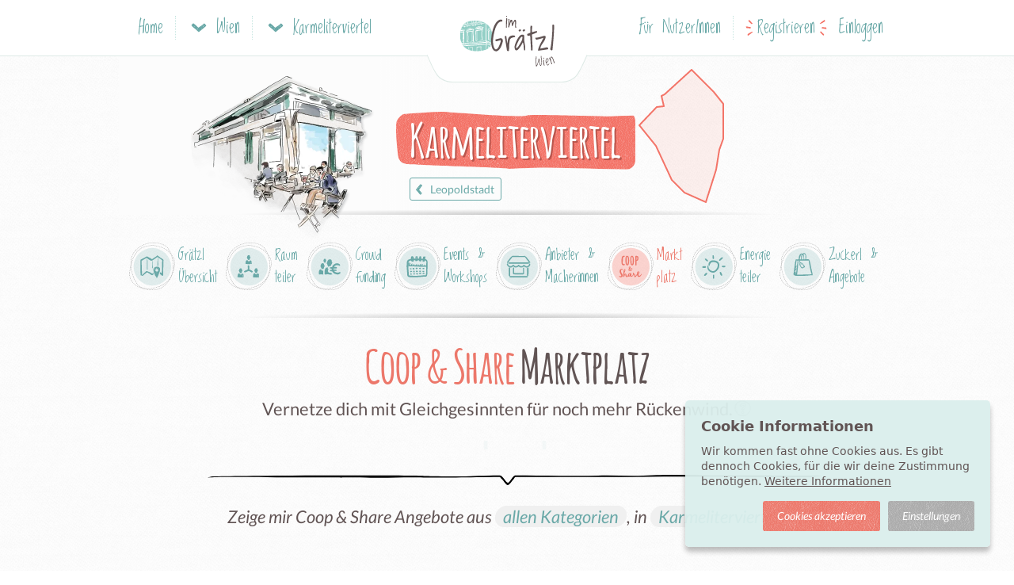

--- FILE ---
content_type: text/html; charset=utf-8
request_url: https://www.imgraetzl.at/karmeliterviertel/coop-share
body_size: 11655
content:
<!DOCTYPE html>
<html lang="de">
<head>
  
<title>Coop &amp; Share Marktplatz Angebote im Grätzl Karmeliterviertel | imGrätzl.at</title>

<link rel="canonical" href="https://www.imgraetzl.at/karmeliterviertel/coop-share" />

  <meta name="description" content="Vernetze dich mit Gleichgesinnten für noch mehr Rückenwind &amp; finde Kooperationspartner*innen für dein Vorhaben. Docke dich an Gruppen und Teams zur gegenseitigen Unterstützung an, oder verbinde dich mit Mentor*innen." />
  <meta name="robots" content="index, follow" />
  <meta property="og:title" content="Coop &amp; Share Marktplatz Angebote im Grätzl Karmeliterviertel" />
  <meta property="og:description" content="Vernetze dich mit Gleichgesinnten für noch mehr Rückenwind &amp; finde Kooperationspartner*innen für dein Vorhaben. Docke dich an Gruppen und Teams zur gegenseitigen Unterstützung an, oder verbinde dich mit Mentor*innen." />
  <meta property="og:image" content="https://assets-app.welocally.at/assets/meta/imgraetzl/og_logo-289544f992faa70d1bbbbbed007e3aab911dd28c4850df7d5fd722488b6de2dc.png" />

<meta property="og:site_name" content="imGrätzl.at" />
<meta property="og:locale" content="de_DE" />

<meta http-equiv="X-UA-Compatible" content="IE=edge">
<meta http-equiv="language" content="de">
<meta name="viewport" content="width=device-width, initial-scale=1, maximum-scale=5">
<meta name="apple-mobile-web-app-capable" content="yes" />
<meta name="msapplication-tap-highlight" content="no" />
<meta name="google-site-verification" content="LSgg3WBUIokaZhSK4uO3MezLJjfnwvJX0vFDfnInsk8" />

<!-- FAVICONS -->
<link rel="apple-touch-icon" sizes="180x180" href="/apple-touch-icon.png">
<link rel="icon" type="image/png" sizes="32x32" href="/favicon-32x32.png">
<link rel="mask-icon" href="/safari-pinned-tab.svg" color="#83c7bd">
<meta name="theme-color" content="#ffffff">

  <meta name="csrf-param" content="authenticity_token" />
<meta name="csrf-token" content="poydXZdse_s-XUL9tMGxmOUYM-yqWfJ5yw5HU_9DNJ5UGehsC0SJDq0XetNZDKuJIojk0Gg9mnQW5UTs4d6JuA" />
  <script type="text/javascript">
(function() {
  var SPRITE_URL = "https://assets-app.welocally.at/assets/icon_sprite-4f58aed76628b0c425a7c02a62fd8d41fa962bda97a2a26980fbff3ac3a8c727.svg";
  if (!document.getElementById('svg-sprite')) {
    fetch(SPRITE_URL, {credentials: 'omit'})
      .then(function(r){ return r.text(); })
      .then(function(svg){
        var div = document.createElement('div');
        div.innerHTML = svg;
        var el = div.firstElementChild;
        el.id = 'svg-sprite';
        el.setAttribute('style', 'position:absolute;width:0;height:0;overflow:hidden;');
        document.body.appendChild(el);
      });
  }
})();
</script>


  <script type="text/javascript">
    // Check if Browser Supports WebP Image Format
    // See: https://github.com/djpogo/avif-webp-css-support
    !function(A){"use strict";var e="webp",t="avif";function s(A,e,t){var s=function(A){if(window.sessionStorage){var e=window.sessionStorage.getItem(A+"Support");if("false"===e||"true"===e)return"true"===e}return null}(A);if(null===s){var o=new Image;return o.onload=o.onerror=function(){t(A,2===o.height)},void(o.src=e)}a(A,s)}function a(s,a){if(a){var o=A.documentElement;o.classList?o.classList.add("webp"===s?e:t):o.className+=" "+s=="webp"?e:t,window.sessionStorage.setItem(s+"Support",!0)}else window.sessionStorage.setItem(s+"Support",!1)}s("webp","[data-uri]",a),s("avif","[data-uri]",a)}(document);

    // Init Gtag
    window.dataLayer = window.dataLayer || [];
    function gtag(){dataLayer.push(arguments);}

    // Init after Application Script is ready
    function applicationLoadedInit() {
      window.addEventListener('load', function() {
        APP.components.cookieTracking.init();
        APP.components.flashMsgEvents.init();
        setTimeout(function(){ APP.controllers.application.scrollToTarget() }, 200);
      });
    }
  </script>

  <style>
    main {max-width: 980px;}
  </style>

  <link rel="dns-prefetch" href="//welocally.at">

    <link rel="stylesheet" href="https://assets-app.welocally.at/assets/application-b1d43950f6d64724206ae6771d3fd08227d4cf4bd32cefd7a2c73dc52bb90f98.css" media="all" fetchpriority="high" />

  <script src="https://assets-app.welocally.at/assets/application-4f6f8b6caf03b97e6fedd11638994413804f0151ad151d35b426ff2f77faea00.js" fetchpriority="high" defer="defer" onload="applicationLoadedInit();"></script>
  

  <!-- DNS Prefetch for better Performance -->
    <link rel="preconnect" href="//api.mapbox.com" crossorigin>
  <link rel="dns-prefetch" href="//api.mapbox.com">
  <link rel="dns-prefetch" href="//www.googletagmanager.com">

  <link rel="icon" type="image/x-icon" href="https://assets-app.welocally.at/assets/favicon-444378b24db34880742eb3870a750ad1277bd60e000debbbb14b2df6757a536f.ico" />
  
  <meta name="sentry-trace" content="19fddc4a2c28459ba61ff7e184316904-c3574411f6d94c50-0">
<meta name="baggage" content="sentry-trace_id=19fddc4a2c28459ba61ff7e184316904,sentry-sample_rate=0.2,sentry-sample_rand=0.736129,sentry-sampled=false,sentry-environment=production,sentry-release=v2078,sentry-public_key=0fb0e3a37d86e643f8f502a37931d202">
  
</head>

<body
  data-controller="graetzls"
  data-region="wien"
  data-domain="imgraetzl.at"
  data-uaid="G-TG0TEXE9MY"
  data-env-mode="prod"
  data-userid=""
  class="
    
    
    region-wien
    graetzls
  ">

  <header class="navigation">
  <div class="inner">
    <div class="nav-body">
      <div class="nav-site">
  <a class="nav-mobile-toggle" data-dropdown="nav-site-main" href="javascript:">
    <svg class='icon-layout-text icon'><use xlink:href='#icon-layout-text'></use></svg>
    <span class="nav-mobile-toggle-label">Navigation</span>
</a>
  <div class="nav-dropdown-menu" id="nav-site-main">
    <div class="nav-dropdown-submenu shown" id="nav-submenu-site-city">
      <a class="half region-switch nav-menu-item" href="/region/karte"><svg class='icon-region-wien icon'><use xlink:href='#icon-region-wien'></use></svg>Wien Übersicht</a>
      <a class="half region-switch globe nav-menu-item" data-submenu="nav-submenu-regions" href="javascript:"><svg class='icon-globe icon'><use xlink:href='#icon-globe'></use></svg><span class="arrow"><svg class='icon-arrow-right-2 icon'><use xlink:href='#icon-arrow-right-2'></use></svg></span></a>
        <a class="nav-menu-item" data-submenu="nav-submenu-site-location" href="javascript:"><svg class='icon-home icon'><use xlink:href='#icon-home'></use></svg>Karmeliterviertel<span class="arrow"><svg class='icon-arrow-right-2 icon'><use xlink:href='#icon-arrow-right-2'></use></svg></span></a>
      <a class="nav-menu-item" href="/foerdermitgliedschaft"><svg class='icon-abo icon'><use xlink:href='#icon-abo'></use></svg>imGrätzl Fördermitgliedschaft</a>
      <a class="nav-menu-item" href="/region/raumteiler"><svg class='icon-raumteiler icon'><use xlink:href='#icon-raumteiler'></use></svg>Raumteiler</a>
      <a class="nav-menu-item" href="/region/crowdfunding"><svg class='icon-crowd icon'><use xlink:href='#icon-crowd'></use></svg>Crowdfunding</a>
      <a class="nav-menu-item" href="/region/treffen"><svg class='icon-calendar-2 icon'><use xlink:href='#icon-calendar-2'></use></svg>Events &amp; Workshops</a>
      <a class="nav-menu-item" href="/region/locations"><svg class='icon-location icon'><use xlink:href='#icon-location'></use></svg>Anbieter &amp; Macherinnen</a>
      <a class="nav-menu-item" href="/region/coop-share"><svg class='icon-coop-and-share icon'><use xlink:href='#icon-coop-and-share'></use></svg>Coop &amp; Share Marktplatz</a>
      <a class="nav-menu-item" href="/region/energieteiler"><svg class='icon-sun icon'><use xlink:href='#icon-sun'></use></svg>Energieteiler</a>
      <a class="nav-menu-item" href="/region/zuckerl"><svg class='icon-shopping-bag icon'><use xlink:href='#icon-shopping-bag'></use></svg>Zuckerl &amp; Angebote</a>
      <a class="nav-menu-item" href="/region/gruppen"><svg class='icon-speech-bubble icon'><use xlink:href='#icon-speech-bubble'></use></svg>Gruppen</a>
      <a class="nav-menu-item" href="/info"><svg class='icon-lightbulb icon'><use xlink:href='#icon-lightbulb'></use></svg>Infos &amp; Services</a>
      <a class="discover nav-menu-item" target="_blank" href="https://blog.imgraetzl.at"><svg class='icon-coffee icon'><use xlink:href='#icon-coffee'></use></svg>Blog</a>
    </div>
    <div class="nav-dropdown-submenu" id="nav-submenu-regions">
      <a class="half nav-menu-item" data-submenu="nav-submenu-site-city" href="javascript:"><svg class='icon-arrow-left-2 icon'><use xlink:href='#icon-arrow-left-2'></use></svg>Zurück</a>
      <a class="half nav-menu-item center" href="https://www.welocally.at/home">
        <img loading="lazy" class="logo-mobile" height="30" src="https://assets-app.welocally.at/assets/regions/logo-2368009f3de060d812fca897b2ee942e75c335502e70646a3ae885040746f795.svg" />
</a>        <a class="nav-menu-item active-region " href="https://imgraetzl.at/region/karte"><svg class='icon-region-wien icon'><use xlink:href='#icon-region-wien'></use></svg>Wien</a>
        <a class="nav-menu-item  " href="https://graz.welocally.at/region/karte"><svg class='icon-region-graz icon'><use xlink:href='#icon-region-graz'></use></svg>Graz</a>
        <a class="nav-menu-item  " href="https://linz.welocally.at/region/karte"><svg class='icon-region-linz icon'><use xlink:href='#icon-region-linz'></use></svg>Linz</a>
        <a class="nav-menu-item  " href="https://innsbruck.welocally.at/region/karte"><svg class='icon-region-innsbruck icon'><use xlink:href='#icon-region-innsbruck'></use></svg>Innsbruck</a>
        <a class="nav-menu-item  " href="https://muehlviertler-kernland.welocally.at/region/karte"><svg class='icon-region-muehlviertler-kernland icon'><use xlink:href='#icon-region-muehlviertler-kernland'></use></svg>Mühlviertler Kernland</a>
        <a class="nav-menu-item  " href="https://kaernten.welocally.at/region/karte"><svg class='icon-region-kaernten icon'><use xlink:href='#icon-region-kaernten'></use></svg>Kärnten</a>
    </div>
    <div class="nav-dropdown-menu nav-dropdown-submenu" id="nav-submenu-site-location">
        <a class=" nav-menu-item" data-submenu="nav-submenu-site-city" href="javascript:"><svg class='icon-arrow-left-2 icon'><use xlink:href='#icon-arrow-left-2'></use></svg>Zurück</a>
        <a class="nav-menu-item" href="/karmeliterviertel"><svg class='icon-home icon'><use xlink:href='#icon-home'></use></svg>Karmeliterviertel</a>
        <a class="nav-menu-item" href="/karmeliterviertel/raumteiler"><svg class='icon-raumteiler icon'><use xlink:href='#icon-raumteiler'></use></svg>Raumteiler</a>
        <a class="nav-menu-item" href="/karmeliterviertel/crowdfunding"><svg class='icon-crowd icon'><use xlink:href='#icon-crowd'></use></svg>Crowdfunding</a>
        <a class="nav-menu-item" href="/karmeliterviertel/treffen"><svg class='icon-calendar-2 icon'><use xlink:href='#icon-calendar-2'></use></svg>Events &amp; Workshops</a>
        <a class="nav-menu-item" href="/karmeliterviertel/locations"><svg class='icon-location icon'><use xlink:href='#icon-location'></use></svg>Anbieter &amp; Macherinnen</a>
        <a class="nav-menu-item" href="/karmeliterviertel/coop-share"><svg class='icon-coop-and-share icon'><use xlink:href='#icon-coop-and-share'></use></svg>Coop &amp; Share Marktplatz</a>
        <a class="nav-menu-item" href="/karmeliterviertel/energieteiler"><svg class='icon-sun icon'><use xlink:href='#icon-sun'></use></svg>Energieteiler</a>
        <a class="nav-menu-item" href="/karmeliterviertel/gruppen"><svg class='icon-speech-bubble icon'><use xlink:href='#icon-speech-bubble'></use></svg>Gruppen</a>
        <a class="nav-menu-item" href="/karmeliterviertel/zuckerl"><svg class='icon-shopping-bag icon'><use xlink:href='#icon-shopping-bag'></use></svg>Zuckerl &amp; Angebote</a>
    </div>

  </div>

  <a class="nav-top-link nav-home-link" href="/">Home</a>

  <a class="nav-top-link nav-city-link" data-dropdown="nav-site-city" href="javascript:">
    <svg class='icon-arrow-down-2 icon'><use xlink:href='#icon-arrow-down-2'></use></svg> <span>Wien</span>
</a>
  <div class="nav-dropdown-menu" id="nav-site-city">
    <div class="nav-dropdown-submenu shown" id="nav-submenu-city-main">
        <a class="half region-switch nav-menu-item" href="/region/karte"><svg class='icon-region-wien icon'><use xlink:href='#icon-region-wien'></use></svg>Wien Übersicht</a>
        <a class="half region-switch globe nav-menu-item" data-submenu="nav-submenu-desk-regions" href="javascript:"><svg class='icon-globe icon'><use xlink:href='#icon-globe'></use></svg><span class="arrow"><svg class='icon-arrow-right-2 icon'><use xlink:href='#icon-arrow-right-2'></use></svg></span></a>
        <a class="nav-menu-item" href="/foerdermitgliedschaft"><svg class='icon-abo icon'><use xlink:href='#icon-abo'></use></svg>imGrätzl Fördermitgliedschaft</a>
        <a class="nav-menu-item" href="/region/raumteiler"><svg class='icon-raumteiler icon'><use xlink:href='#icon-raumteiler'></use></svg>Raumteiler</a>
        <a class="nav-menu-item" href="/region/crowdfunding"><svg class='icon-crowd icon'><use xlink:href='#icon-crowd'></use></svg>Crowdfunding</a>
        <a class="nav-menu-item" href="/region/treffen"><svg class='icon-calendar-2 icon'><use xlink:href='#icon-calendar-2'></use></svg>Events &amp; Workshops</a>
        <a class="nav-menu-item" href="/region/locations"><svg class='icon-location icon'><use xlink:href='#icon-location'></use></svg>Anbieter &amp; Macherinnen</a>
        <a class="nav-menu-item" href="/region/coop-share"><svg class='icon-coop-and-share icon'><use xlink:href='#icon-coop-and-share'></use></svg>Coop &amp; Share Marktplatz</a>
        <a class="nav-menu-item" href="/region/energieteiler"><svg class='icon-sun icon'><use xlink:href='#icon-sun'></use></svg>Energieteiler</a>
        <a class="nav-menu-item" href="/region/gruppen"><svg class='icon-speech-bubble icon'><use xlink:href='#icon-speech-bubble'></use></svg>Gruppen</a>
        <a class="nav-menu-item" href="/region/zuckerl"><svg class='icon-shopping-bag icon'><use xlink:href='#icon-shopping-bag'></use></svg>Zuckerl &amp; Angebote</a>
        <a class="nav-menu-item" href="/info"><svg class='icon-lightbulb icon'><use xlink:href='#icon-lightbulb'></use></svg>Infos &amp; Services</a>
        <a class="discover nav-menu-item" target="_blank" href="https://blog.imgraetzl.at"><svg class='icon-coffee icon'><use xlink:href='#icon-coffee'></use></svg>Blog</a>
    </div>
    <div class="nav-dropdown-submenu" id="nav-submenu-desk-regions">
      <a class="half nav-menu-item" data-submenu="nav-submenu-city-main" href="javascript:"><svg class='icon-arrow-left-2 icon'><use xlink:href='#icon-arrow-left-2'></use></svg>Zurück</a>
      <a class="half nav-menu-item center" href="https://www.welocally.at/home">
        <img loading="lazy" class="logo-mobile" height="30" src="https://assets-app.welocally.at/assets/regions/logo-2368009f3de060d812fca897b2ee942e75c335502e70646a3ae885040746f795.svg" />
</a>        <a class="nav-menu-item active-region " href="https://imgraetzl.at/region/karte"><svg class='icon-region-wien icon'><use xlink:href='#icon-region-wien'></use></svg>Wien</a>
        <a class="nav-menu-item  " href="https://graz.welocally.at/region/karte"><svg class='icon-region-graz icon'><use xlink:href='#icon-region-graz'></use></svg>Graz</a>
        <a class="nav-menu-item  " href="https://linz.welocally.at/region/karte"><svg class='icon-region-linz icon'><use xlink:href='#icon-region-linz'></use></svg>Linz</a>
        <a class="nav-menu-item  " href="https://innsbruck.welocally.at/region/karte"><svg class='icon-region-innsbruck icon'><use xlink:href='#icon-region-innsbruck'></use></svg>Innsbruck</a>
        <a class="nav-menu-item  " href="https://muehlviertler-kernland.welocally.at/region/karte"><svg class='icon-region-muehlviertler-kernland icon'><use xlink:href='#icon-region-muehlviertler-kernland'></use></svg>Mühlviertler Kernland</a>
        <a class="nav-menu-item  " href="https://kaernten.welocally.at/region/karte"><svg class='icon-region-kaernten icon'><use xlink:href='#icon-region-kaernten'></use></svg>Kärnten</a>
    </div>
  </div>

    <a class="nav-top-link nav-location-link" data-dropdown="nav-site-location" href="javascript:">
      <svg class='icon-arrow-down-2 icon'><use xlink:href='#icon-arrow-down-2'></use></svg>
      <span>
        Karmeliterviertel
</a>
  <div class="nav-dropdown-menu" id="nav-site-location">
      <a class="nav-menu-item" href="/karmeliterviertel"><svg class='icon-home icon'><use xlink:href='#icon-home'></use></svg>Karmeliterviertel</a>
      <a class="nav-menu-item" href="/karmeliterviertel/raumteiler"><svg class='icon-raumteiler icon'><use xlink:href='#icon-raumteiler'></use></svg>Raumteiler</a>
      <a class="nav-menu-item" href="/karmeliterviertel/crowdfunding"><svg class='icon-crowd icon'><use xlink:href='#icon-crowd'></use></svg>Crowdfunding</a>
      <a class="nav-menu-item" href="/karmeliterviertel/treffen"><svg class='icon-calendar-2 icon'><use xlink:href='#icon-calendar-2'></use></svg>Events &amp; Workshops</a>
      <a class="nav-menu-item" href="/karmeliterviertel/locations"><svg class='icon-location icon'><use xlink:href='#icon-location'></use></svg>Anbieter &amp; Macherinnen</a>
      <a class="nav-menu-item" href="/karmeliterviertel/coop-share"><svg class='icon-coop-and-share icon'><use xlink:href='#icon-coop-and-share'></use></svg>Coop &amp; Share Marktplatz</a>
      <a class="nav-menu-item" href="/karmeliterviertel/energieteiler"><svg class='icon-sun icon'><use xlink:href='#icon-sun'></use></svg>Energieteiler</a>
      <a class="nav-menu-item" href="/karmeliterviertel/zuckerl"><svg class='icon-shopping-bag icon'><use xlink:href='#icon-shopping-bag'></use></svg>Zuckerl &amp; Angebote</a>
      <a class="nav-menu-item" href="/karmeliterviertel/gruppen"><svg class='icon-speech-bubble icon'><use xlink:href='#icon-speech-bubble'></use></svg>Gruppen</a>
  </div>

</div>


      <div class="nav-logo">
        <a href="/">
          <img class="logo-desktop" alt="logo" width="120" height="84" src="https://assets-app.welocally.at/assets/regions/wien/logo-6ff9ee37413ca8e76ebfa5cd0727a4cb4ad0710ce35e00b75a61bc34cc5366d1.svg" />
          <img class="logo-mobile" alt="logo" width="45" height="25" src="https://assets-app.welocally.at/assets/regions/wien/logo_reduced-673685c5cac4f10226b8cbbdbaa2c792a9db7c2df8dd2d963948d2662dece0a8.svg" />
</a>      </div>

        <div class="nav-guest">
  <a class="nav-top-link nav-plain-link" href="/info">Für NutzerInnen</a>
  <a class="nav-top-link flare" rel="nofollow" href="/users/registrierung?origin=%2Fkarmeliterviertel%2Fcoop-share">Registrieren</a>
  <a class="nav-top-link" rel="nofollow" href="/users/login">Einloggen</a>
</div>

    </div>
  </div>
</header>

  <div id="flash"></div>


  <main>
    
<section class="graetzls coop-demands">
  <div class="mapImgBlock -hasillu">
  <script>
//<![CDATA[
window.addEventListener('load', function() {if ($('#area-map').is(':visible')) {APP.components.areaMap.init($("#area-map"));}});
//]]>
</script><div id="area-map" data-areas="{&quot;type&quot;:&quot;FeatureCollection&quot;,&quot;features&quot;:[{&quot;type&quot;:&quot;Feature&quot;,&quot;geometry&quot;:{&quot;type&quot;:&quot;Polygon&quot;,&quot;coordinates&quot;:[[[16.379724,48.219904],[16.377375,48.221534],[16.374467,48.219747],[16.374092,48.219654],[16.374348,48.218925],[16.373566,48.218832],[16.372053,48.217824],[16.371666,48.217553],[16.372729,48.216723],[16.373501,48.21603],[16.374692,48.214357],[16.375229,48.213585],[16.37657,48.212684],[16.377182,48.212448],[16.378886,48.211998],[16.379628,48.213392],[16.380014,48.214314],[16.380368,48.215751],[16.380786,48.216566],[16.380818,48.219061],[16.379724,48.219904]]]},&quot;properties&quot;:{&quot;id&quot;:6,&quot;name&quot;:&quot;Karmeliterviertel&quot;,&quot;url&quot;:&quot;/karmeliterviertel&quot;},&quot;id&quot;:6}]}"></div><div class="activeArea"></div>
  <div class="illuDistrict"></div>
  <div class="mapInfoText"></div>

  <div class="navBlock">
    <h1>Karmeliterviertel</h1>
    <div class="links">
            <a class="toOverview" href="/bezirk/leopoldstadt-1020">
              <svg class='icon-arrow-left-2 icon'><use xlink:href='#icon-arrow-left-2'></use></svg> Leopoldstadt
</a>    </div>
  </div>
</div>

  <div class="navigation-bar-wrp">
  <div class="navigation-bar -small overthrow">


      <a class="iconfilter" href="/karmeliterviertel">
        <svg class='icon-map-location icon'><use xlink:href='#icon-map-location'></use></svg>
        <div class="txt">Grätzl <br/>Übersicht</div>
</a>
      <a class="iconfilter" href="/karmeliterviertel/raumteiler">
        <svg class='icon-raumteiler icon'><use xlink:href='#icon-raumteiler'></use></svg>
        <div class="txt">Raum<br/>teiler</div>
</a>
      <a class="iconfilter" href="/karmeliterviertel/crowdfunding">
        <svg class='icon-crowd icon'><use xlink:href='#icon-crowd'></use></svg>
        <div class="txt">Crowd<br/>funding</div>
</a>
      <a class="iconfilter" href="/karmeliterviertel/treffen">
        <svg class='icon-calendar-2 icon'><use xlink:href='#icon-calendar-2'></use></svg>
        <div class="txt">Events & <br/>Workshops</div>
</a>
      <a class="iconfilter" href="/karmeliterviertel/locations">
        <svg class='icon-location icon'><use xlink:href='#icon-location'></use></svg>
        <div class="txt">Anbieter &<br/>Macherinnen</div>
</a>
      <a class="iconfilter active" aria-current="page" href="/karmeliterviertel/coop-share">
        <svg class='icon-coop-and-share icon'><use xlink:href='#icon-coop-and-share'></use></svg>
        <div class="txt">Markt <br/>platz</div>
</a>
      <a class="iconfilter" href="/karmeliterviertel/energieteiler">
        <svg class='icon-sun icon'><use xlink:href='#icon-sun'></use></svg>
        <div class="txt">Energie<br/>teiler</div>
</a>
      <a class="iconfilter" href="/karmeliterviertel/zuckerl">
        <svg class='icon-shopping-bag icon'><use xlink:href='#icon-shopping-bag'></use></svg>
        <div class="txt">Zuckerl &<br/>Angebote</div>
</a>

  </div>
</div>


  <div class="hl-subtext -cards">
    <h1><span>Coop & Share</span> Marktplatz</h1>
    <p>Vernetze dich mit Gleichgesinnten für noch mehr Rückenwind.<a class="hint-questionlink" href="/info/coop-share">
  <svg class='icon-questions-answers icon'><use xlink:href='#icon-questions-answers'></use></svg>
</a></p>
  </div>

  <div class="category-slider-container loading">
  <div id="category-slider" data-label="Coop & Share" class="cS-hidden">
      <div class="-category" data-id="2" data-label="Kooperation / Mitarbeit" data-slug="kooperationen">
        <picture><source srcset="https://assets-s3.welocally.at/shrine/store/57e977df243d7d51ad3e5c7ece4c525f.webp" type="image/webp" /><img loading="lazy" alt="Kooperation / Mitarbeit" class="categoryImg" src="https://assets-s3.welocally.at/shrine/store/99efa367fa9c72959094bfed125ab182.jpg" /></picture>
        <div class="cat -coworking">
          <img class="catimg" width="85" height="85" loading="lazy" data-src="https://assets-app.welocally.at/assets/svg/icon-kringel-coworking-5a60c29725bcf495e8312677c77d8c3589d2cf45a35d96cb4d8a23d64efe1931.svg" data-srcactive="https://assets-app.welocally.at/assets/svg/icon-kringel-coworking-active-644ac363a1acbf65d47af324d1bfeb02baa6271ac95484873004c81ca201cdcf.svg" src="https://assets-app.welocally.at/assets/svg/icon-kringel-coworking-5a60c29725bcf495e8312677c77d8c3589d2cf45a35d96cb4d8a23d64efe1931.svg" />
        </div>
        <h3><a href="/region/coop-share/category/kooperationen">Kooperation / Mitarbeit</a></h3>
        <button name="button" type="submit" class="close-ico">
          <svg class='icon-cross icon'><use xlink:href='#icon-cross'></use></svg>
</button>      </div>
      <div class="-category" data-id="3" data-label="Mitglieder für Vereine, Initiativen" data-slug="mitglieder">
        <picture><source srcset="https://assets-s3.welocally.at/shrine/store/f1312d86d63d415bbb7da978ae19ff83.webp" type="image/webp" /><img loading="lazy" alt="Mitglieder für Vereine, Initiativen" class="categoryImg" src="https://assets-s3.welocally.at/shrine/store/6f83a3a77662982449bf0b293baa4738.jpg" /></picture>
        <div class="cat -verein">
          <img class="catimg" width="85" height="85" loading="lazy" data-src="https://assets-app.welocally.at/assets/svg/icon-kringel-verein-1fe5aa7f0effd3e0d3b0c3d40df687be31ea1f63926b79619e432421d65cc1db.svg" data-srcactive="https://assets-app.welocally.at/assets/svg/icon-kringel-verein-active-5973023f92c7292b29b29b9d8a2743e4be2455ac405c8594f359a5e19574c6fd.svg" src="https://assets-app.welocally.at/assets/svg/icon-kringel-verein-1fe5aa7f0effd3e0d3b0c3d40df687be31ea1f63926b79619e432421d65cc1db.svg" />
        </div>
        <h3><a href="/region/coop-share/category/mitglieder">Mitglieder für Vereine, Initiativen</a></h3>
        <button name="button" type="submit" class="close-ico">
          <svg class='icon-cross icon'><use xlink:href='#icon-cross'></use></svg>
</button>      </div>
      <div class="-category" data-id="4" data-label="Motivation &amp; Inspiration" data-slug="motivation">
        <picture><source srcset="https://assets-s3.welocally.at/shrine/store/430ae56925ddd131be21ab476bd1cd96.webp" type="image/webp" /><img loading="lazy" alt="Motivation &amp; Inspiration" class="categoryImg" src="https://assets-s3.welocally.at/shrine/store/6645e5f03d363bb50240b52ee4521d33.jpg" /></picture>
        <div class="cat -startup">
          <img class="catimg" width="85" height="85" loading="lazy" data-src="https://assets-app.welocally.at/assets/svg/icon-kringel-startup-9c9dd82655d07dc518b69532e0a0f5ce9ab8bf5fb0585b6946adb6b88a7c77af.svg" data-srcactive="https://assets-app.welocally.at/assets/svg/icon-kringel-startup-active-894a874321d2c2dd5789a31087b352f337432d6d1af42e92c548bf866677d837.svg" src="https://assets-app.welocally.at/assets/svg/icon-kringel-startup-9c9dd82655d07dc518b69532e0a0f5ce9ab8bf5fb0585b6946adb6b88a7c77af.svg" />
        </div>
        <h3><a href="/region/coop-share/category/motivation">Motivation &amp; Inspiration</a></h3>
        <button name="button" type="submit" class="close-ico">
          <svg class='icon-cross icon'><use xlink:href='#icon-cross'></use></svg>
</button>      </div>
      <div class="-category" data-id="1" data-label="Ideen" data-slug="tauschgeschaeft">
        <picture><source srcset="https://assets-s3.welocally.at/shrine/store/7144f5182b257164ec64030eca3ba896.webp" type="image/webp" /><img loading="lazy" alt="Ideen" class="categoryImg" src="https://assets-s3.welocally.at/shrine/store/1fe0ae7395e8304c29a92b077eadbe2d.jpg" /></picture>
        <div class="cat -handshake">
          <img class="catimg" width="85" height="85" loading="lazy" data-src="https://assets-app.welocally.at/assets/svg/icon-kringel-handshake-c50fe44e4f4f6f5003884d618f46577a8dcb70a2150d74d3472ff6df3f8314e8.svg" data-srcactive="https://assets-app.welocally.at/assets/svg/icon-kringel-handshake-active-69557cd5ab9a97daa45a302a865287df15fc81625a116f18d86970060f79d2c3.svg" src="https://assets-app.welocally.at/assets/svg/icon-kringel-handshake-c50fe44e4f4f6f5003884d618f46577a8dcb70a2150d74d3472ff6df3f8314e8.svg" />
        </div>
        <h3><a href="/region/coop-share/category/tauschgeschaeft">Ideen</a></h3>
        <button name="button" type="submit" class="close-ico">
          <svg class='icon-cross icon'><use xlink:href='#icon-cross'></use></svg>
</button>      </div>
  </div>
  <div class="filter-line"></div>
</div>

  <form class="cards-filter" action="/coop-share" accept-charset="UTF-8" data-remote="true" method="get">
    <input type="hidden" name="category_id" id="category_id" autocomplete="off" />
    <div class="filter-selection-text-jbox">
      Zeige mir Coop & Share Angebote aus <a data-no-filter-label="allen Kategorien" class="plain-link category-slider-label" href="javascript:">allen Kategorien</a>,
        in <a data-no-filter-label="ganz Wien" class="filter-modal-areas filter-applied" href="#filter-modal-areas">Karmeliterviertel</a>
    </div>
    <div id="filter-modal-areas" class="filter-modal-jbox-areas">
        <div class="filter-areas" data-filter-label="Grätzl / Bezirk">
  <!-- uncheck graetzl if district is checked (vienna) -->
    <div class="input-checkbox filter-input-graetzl">
      <input type="checkbox" name="select-home-graetzl" id="select-home-graetzl" value="6" data-label="Karmeliterviertel" checked="checked" />
      <label for="select-home-graetzl">Karmeliterviertel</label>
    </div>


  <div class="input-checkbox select-all">
    <input type="checkbox" name="select-all" id="select-all" />
    <label for="select-all">Ganz Wien</label>
  </div>

  <div class="areas-list">
      <input type="hidden" name="filter[district_ids][]" value="" autocomplete="off" />
        <div class="input-checkbox filter-input">
          <input data-label="1010" data-graetzls="[114, 63, 94, 122, 81]" type="checkbox" value="3" name="filter[district_ids][]" id="filter_district_ids_3" />
          <label for="filter_district_ids_3">1010 – Innere Stadt</label>
        </div>

        <div class="input-checkbox filter-input">
          <input data-label="1020" data-graetzls="[119, 54, 6, 38, 45, 128, 153, 147, 83, 143]" type="checkbox" value="6" name="filter[district_ids][]" id="filter_district_ids_6" />
          <label for="filter_district_ids_6">1020 – Leopoldstadt</label>
        </div>

        <div class="input-checkbox filter-input">
          <input data-label="1030" data-graetzls="[5, 103, 2, 71, 46, 69, 105, 108, 89, 158]" type="checkbox" value="1" name="filter[district_ids][]" id="filter_district_ids_1" />
          <label for="filter_district_ids_1">1030 – Landstraße</label>
        </div>

        <div class="input-checkbox filter-input">
          <input data-label="1040" data-graetzls="[3, 61, 111, 138, 33]" type="checkbox" value="19" name="filter[district_ids][]" id="filter_district_ids_19" />
          <label for="filter_district_ids_19">1040 – Wieden</label>
        </div>

        <div class="input-checkbox filter-input">
          <input data-label="1050" data-graetzls="[3, 65, 140]" type="checkbox" value="18" name="filter[district_ids][]" id="filter_district_ids_18" />
          <label for="filter_district_ids_18">1050 – Margareten</label>
        </div>

        <div class="input-checkbox filter-input">
          <input data-label="1060" data-graetzls="[57, 144]" type="checkbox" value="20" name="filter[district_ids][]" id="filter_district_ids_20" />
          <label for="filter_district_ids_20">1060 – Mariahilf</label>
        </div>

        <div class="input-checkbox filter-input">
          <input data-label="1070" data-graetzls="[120, 51, 73]" type="checkbox" value="23" name="filter[district_ids][]" id="filter_district_ids_23" />
          <label for="filter_district_ids_23">1070 – Neubau</label>
        </div>

        <div class="input-checkbox filter-input">
          <input data-label="1080" data-graetzls="[50, 84, 92]" type="checkbox" value="2" name="filter[district_ids][]" id="filter_district_ids_2" />
          <label for="filter_district_ids_2">1080 – Josefstadt</label>
        </div>

        <div class="input-checkbox filter-input">
          <input data-label="1090" data-graetzls="[70, 72, 107, 124, 118]" type="checkbox" value="5" name="filter[district_ids][]" id="filter_district_ids_5" />
          <label for="filter_district_ids_5">1090 – Alsergrund</label>
        </div>

        <div class="input-checkbox filter-input">
          <input data-label="1100" data-graetzls="[62, 145, 31, 21, 55, 64, 66, 80, 67, 27, 90, 86, 88, 101, 155, 49]" type="checkbox" value="16" name="filter[district_ids][]" id="filter_district_ids_16" />
          <label for="filter_district_ids_16">1100 – Favoriten</label>
        </div>

        <div class="input-checkbox filter-input">
          <input data-label="1110" data-graetzls="[12, 29, 43, 77, 69, 79, 113, 133, 117, 75]" type="checkbox" value="15" name="filter[district_ids][]" id="filter_district_ids_15" />
          <label for="filter_district_ids_15">1110 – Simmering</label>
        </div>

        <div class="input-checkbox filter-input">
          <input data-label="1120" data-graetzls="[35, 31, 74, 56, 98, 42]" type="checkbox" value="17" name="filter[district_ids][]" id="filter_district_ids_17" />
          <label for="filter_district_ids_17">1120 – Meidling</label>
        </div>

        <div class="input-checkbox filter-input">
          <input data-label="1130" data-graetzls="[109, 149, 82, 135, 152, 141, 131, 104]" type="checkbox" value="21" name="filter[district_ids][]" id="filter_district_ids_21" />
          <label for="filter_district_ids_21">1130 – Hietzing</label>
        </div>

        <div class="input-checkbox filter-input">
          <input data-label="1140" data-graetzls="[123, 165, 146, 104, 10, 59]" type="checkbox" value="10" name="filter[district_ids][]" id="filter_district_ids_10" />
          <label for="filter_district_ids_10">1140 – Penzing</label>
        </div>

        <div class="input-checkbox filter-input">
          <input data-label="1150" data-graetzls="[9, 44, 47, 125, 96, 156]" type="checkbox" value="22" name="filter[district_ids][]" id="filter_district_ids_22" />
          <label for="filter_district_ids_22">1150 – Rudolfsheim-Fünfhaus</label>
        </div>

        <div class="input-checkbox filter-input">
          <input data-label="1160" data-graetzls="[14, 102, 164, 166, 168, 151]" type="checkbox" value="4" name="filter[district_ids][]" id="filter_district_ids_4" />
          <label for="filter_district_ids_4">1160 – Ottakring</label>
        </div>

        <div class="input-checkbox filter-input">
          <input data-label="1170" data-graetzls="[23, 14, 102, 150, 163, 159, 164, 169]" type="checkbox" value="8" name="filter[district_ids][]" id="filter_district_ids_8" />
          <label for="filter_district_ids_8">1170 – Hernals</label>
        </div>

        <div class="input-checkbox filter-input">
          <input data-label="1180" data-graetzls="[53, 13, 95, 126, 116, 159, 19]" type="checkbox" value="7" name="filter[district_ids][]" id="filter_district_ids_7" />
          <label for="filter_district_ids_7">1180 – Währing</label>
        </div>

        <div class="input-checkbox filter-input">
          <input data-label="1190" data-graetzls="[110, 162, 22, 41, 53, 76, 85, 157, 167, 161, 1]" type="checkbox" value="11" name="filter[district_ids][]" id="filter_district_ids_11" />
          <label for="filter_district_ids_11">1190 – Döbling</label>
        </div>

        <div class="input-checkbox filter-input">
          <input data-label="1200" data-graetzls="[7, 121, 136]" type="checkbox" value="9" name="filter[district_ids][]" id="filter_district_ids_9" />
          <label for="filter_district_ids_9">1200 – Brigittenau</label>
        </div>

        <div class="input-checkbox filter-input">
          <input data-label="1210" data-graetzls="[15, 8, 16, 39, 127, 25, 58, 148, 134, 171, 87, 36]" type="checkbox" value="13" name="filter[district_ids][]" id="filter_district_ids_13" />
          <label for="filter_district_ids_13">1210 – Floridsdorf</label>
        </div>

        <div class="input-checkbox filter-input">
          <input data-label="1220" data-graetzls="[17, 30, 4, 28, 39, 34, 20, 127, 78, 100, 112, 139, 130, 154, 48, 37, 93, 18]" type="checkbox" value="12" name="filter[district_ids][]" id="filter_district_ids_12" />
          <label for="filter_district_ids_12">1220 – Donaustadt</label>
        </div>

        <div class="input-checkbox filter-input">
          <input data-label="1230" data-graetzls="[26, 142, 99, 91, 129, 132, 40, 11]" type="checkbox" value="14" name="filter[district_ids][]" id="filter_district_ids_14" />
          <label for="filter_district_ids_14">1230 – Liesing</label>
        </div>
  </div>
</div>

  <input name="filter[graetzl_ids][]" type="hidden" value="" autocomplete="off" /><select multiple="multiple" class="graetzl-ids" name="filter[graetzl_ids][]" id="filter_graetzl_ids"><option data-district-id="3" value="122">1010 – Burgviertel</option>
<option data-district-id="3" value="114">1010 – Börseviertel</option>
<option data-district-id="3" value="94">1010 – Opernviertel</option>
<option data-district-id="3" value="63">1010 – Schwedenplatz</option>
<option data-district-id="3" value="81">1010 – Stuben- &amp; Franziskanerviertel</option>
<option data-district-id="6" value="147">1020 – Afrikaner- &amp; Rotensternviertel</option>
<option data-district-id="6" value="45">1020 – Böcklinviertel &amp; Pratercottage</option>
<option data-district-id="6" value="153">1020 – Czernin- &amp; Vivariumviertel</option>
<option data-district-id="6" selected="selected" value="6">1020 – Karmeliterviertel</option>
<option data-district-id="6" value="143">1020 – Nordbahnviertel</option>
<option data-district-id="6" value="128">1020 – Prater, Freudenau &amp; Donaumarina</option>
<option data-district-id="6" value="119">1020 – Prater, Krieau &amp; Viertel Zwei</option>
<option data-district-id="6" value="38">1020 – Rembrandtviertel &amp; Augarten</option>
<option data-district-id="6" value="54">1020 – Stuwerviertel</option>
<option data-district-id="6" value="83">1020 – Volkert- &amp; Alliiertenviertel</option>
<option data-district-id="1" value="89">1030 – Arsenal</option>
<option data-district-id="1" value="46">1030 – Aspanggründe / Eurogate</option>
<option data-district-id="1" value="158">1030 – Botschaftsviertel</option>
<option data-district-id="1" value="5">1030 – Erdberg</option>
<option data-district-id="1" value="105">1030 – Fasanviertel &amp; Belvedere</option>
<option data-district-id="1" value="71">1030 – Rennweg</option>
<option data-district-id="1" value="2">1030 – Rochusviertel &amp; Wien Mitte</option>
<option data-district-id="1" value="108">1030 – St. Marx &amp; Neumarx</option>
<option data-district-id="1" value="103">1030 – Weißgerberviertel</option>
<option data-district-id="19" value="111">1040 – Elisabethviertel</option>
<option data-district-id="19" value="138">1040 – Freihaus- &amp; Schleifmühlviertel</option>
<option data-district-id="19" value="61">1040 – Gußhaus- &amp; Paulanerviertel</option>
<option data-district-id="18" value="3">1040 – Margareten 5er City</option>
<option data-district-id="19" value="33">1040 – Schaumburgergrund &amp; Hungelbrunn</option>
<option data-district-id="18" value="140">1050 – Matzleinsdorf</option>
<option data-district-id="18" value="65">1050 – Reinprechtsdorf</option>
<option data-district-id="20" value="144">1060 – Gumpendorf &amp; Naschmarkt</option>
<option data-district-id="20" value="57">1060 – Gumpendorf / Mahü</option>
<option data-district-id="23" value="73">1070 – Schottenfeld</option>
<option data-district-id="23" value="51">1070 – Spittelberg &amp; Siebensternviertel</option>
<option data-district-id="23" value="120">1070 – West Neubau</option>
<option data-district-id="2" value="84">1080 – Albertviertel</option>
<option data-district-id="2" value="92">1080 – Laudonviertel</option>
<option data-district-id="2" value="50">1080 – Piaristenviertel</option>
<option data-district-id="5" value="124">1090 – Althangrund</option>
<option data-district-id="5" value="70">1090 – Michelbeuern &amp; Alservorstadt</option>
<option data-district-id="5" value="72">1090 – Roßau &amp; Liechtensteinpark</option>
<option data-district-id="5" value="118">1090 – Schubertviertel</option>
<option data-district-id="5" value="107">1090 – Servitenviertel</option>
<option data-district-id="16" value="90">1100 – Favoriten Zentrum</option>
<option data-district-id="16" value="62">1100 – Laaer Berg / Siedlung Südost</option>
<option data-district-id="16" value="80">1100 – Monte Laa / Böhmischer Prater</option>
<option data-district-id="16" value="67">1100 – Neilreichviertel</option>
<option data-district-id="16" value="86">1100 – Neues Landgut / Gudrunviertel</option>
<option data-district-id="16" value="145">1100 – Oberlaa &amp; Unterlaa</option>
<option data-district-id="16" value="66">1100 – Otto-Probst-Siedlung</option>
<option data-district-id="16" value="55">1100 – Per-Albin-Hansson-Siedlung</option>
<option data-district-id="16" value="88">1100 – Rothneusiedl</option>
<option data-district-id="16" value="49">1100 – Schrankenberg &amp; Kreta</option>
<option data-district-id="16" value="21">1100 – Sonnwendviertel &amp; Hauptbahnhof</option>
<option data-district-id="16" value="155">1100 – Triesterviertel</option>
<option data-district-id="16" value="27">1100 – Trostviertel</option>
<option data-district-id="16" value="64">1100 – Wienerberg</option>
<option data-district-id="16" value="101">1100 – Wienerfeld &amp; Heuberg</option>
<option data-district-id="15" value="29">1110 – Albern</option>
<option data-district-id="15" value="79">1110 – Alt Simmering</option>
<option data-district-id="1" value="69">1110 – Gasometer</option>
<option data-district-id="15" value="117">1110 – Geißelbergviertel</option>
<option data-district-id="15" value="77">1110 – Hasenleiten</option>
<option data-district-id="15" value="75">1110 – Kaiserebersdorf</option>
<option data-district-id="15" value="12">1110 – Kopalviertel</option>
<option data-district-id="15" value="133">1110 – Neugebäude</option>
<option data-district-id="15" value="113">1110 – Simmeringer Haide</option>
<option data-district-id="15" value="43">1110 – Zentralfriedhof</option>
<option data-district-id="17" value="42">1120 – Altmannsdorf</option>
<option data-district-id="17" value="35">1120 – Hetzendorf</option>
<option data-district-id="17" value="56">1120 – Längenfeldviertel</option>
<option data-district-id="17" value="98">1120 – Meidling Zentrum</option>
<option data-district-id="17" value="74">1120 – Tivoliviertel</option>
<option data-district-id="16" value="31">1120 – Untermeidling</option>
<option data-district-id="21" value="149">1130 – Alt Hietzing</option>
<option data-district-id="21" value="109">1130 – Hacking</option>
<option data-district-id="21" value="82">1130 – Lainz</option>
<option data-district-id="21" value="131">1130 – Ober St. Veit</option>
<option data-district-id="21" value="141">1130 – Schönbrunn</option>
<option data-district-id="21" value="135">1130 – Speising</option>
<option data-district-id="21" value="152">1130 – Unter St. Veit</option>
<option data-district-id="21" value="104">1140 – Auhof</option>
<option data-district-id="10" value="123">1140 – Breitensee</option>
<option data-district-id="10" value="59">1140 – Hadersdorf-Weidlingau</option>
<option data-district-id="10" value="10">1140 – Hütteldorf</option>
<option data-district-id="10" value="165">1140 – Ober- &amp; Unterbaumgarten</option>
<option data-district-id="10" value="146">1140 – Penzing</option>
<option data-district-id="22" value="96">1150 – Fünfhaus</option>
<option data-district-id="22" value="156">1150 – Märzstrasse</option>
<option data-district-id="22" value="125">1150 – Nibelungenviertel</option>
<option data-district-id="22" value="47">1150 – Rudolfsheim</option>
<option data-district-id="22" value="44">1150 – Schmelz</option>
<option data-district-id="22" value="9">1150 – Sechshaus</option>
<option data-district-id="4" value="168">1160 – Alt-Ottakring</option>
<option data-district-id="4" value="151">1160 – Neulerchenfeld</option>
<option data-district-id="4" value="166">1160 – Wilhelminenberg</option>
<option data-district-id="8" value="169">1170 – Alsegg</option>
<option data-district-id="8" value="163">1170 – Alt-Hernals</option>
<option data-district-id="4" value="102">1170 – Brunnenviertel</option>
<option data-district-id="8" value="150">1170 – Dornbach</option>
<option data-district-id="4" value="164">1170 – Frauenfeld &amp; Sandleiten</option>
<option data-district-id="7" value="159">1170 – Kreuzgassenviertel</option>
<option data-district-id="8" value="23">1170 – Neuwaldegg</option>
<option data-district-id="4" value="14">1170 – Ottakringer- &amp; Manner-Fabriksviertel</option>
<option data-district-id="7" value="95">1180 – Aumannviertel</option>
<option data-district-id="7" value="19">1180 – Gersthof</option>
<option data-district-id="7" value="116">1180 – Gymnasiumviertel</option>
<option data-district-id="7" value="126">1180 – Kutschkerviertel</option>
<option data-district-id="7" value="13">1180 – Pötzleinsdorf</option>
<option data-district-id="7" value="53">1190 – Cottageviertel</option>
<option data-district-id="11" value="22">1190 – Grinzing</option>
<option data-district-id="11" value="76">1190 – Heiligenstadt</option>
<option data-district-id="11" value="167">1190 – Kahlenberg- &amp; Josefsdorf</option>
<option data-district-id="11" value="41">1190 – Muthgasse</option>
<option data-district-id="11" value="85">1190 – Neustift am Walde</option>
<option data-district-id="11" value="1">1190 – Nußdorf</option>
<option data-district-id="11" value="110">1190 – Oberdöbling</option>
<option data-district-id="11" value="161">1190 – Obersievering</option>
<option data-district-id="11" value="157">1190 – Unterdöbling</option>
<option data-district-id="11" value="162">1190 – Untersievering</option>
<option data-district-id="9" value="136">1200 – Brigittaviertel</option>
<option data-district-id="9" value="121">1200 – Wallensteinviertel &amp; Augarten</option>
<option data-district-id="9" value="7">1200 – Zwischenbrücken</option>
<option data-district-id="13" value="171">1210 – An der Schanze</option>
<option data-district-id="13" value="25">1210 – Donauinsel / Floridsdorfer Brücke</option>
<option data-district-id="12" value="39">1210 – Donauinsel / Reichsbrücke</option>
<option data-district-id="13" value="16">1210 – Großfeldsiedlung</option>
<option data-district-id="13" value="87">1210 – Großjedlersdorf</option>
<option data-district-id="13" value="148">1210 – Jedlesee / Schwarze Lackenau</option>
<option data-district-id="13" value="8">1210 – Leopoldau &amp; Edelsteinviertel</option>
<option data-district-id="13" value="15">1210 – Nordrandsiedlung</option>
<option data-district-id="12" value="127">1210 – Obere Alte Donau</option>
<option data-district-id="13" value="36">1210 – Stammersdorf</option>
<option data-district-id="13" value="134">1210 – Strebersdorf</option>
<option data-district-id="13" value="58">1210 – Zentrum Floridsdorf &amp; Donaufeld</option>
<option data-district-id="12" value="130">1220 – Am Mühlwasser / Biberhaufen</option>
<option data-district-id="12" value="48">1220 – Aspern</option>
<option data-district-id="12" value="112">1220 – Breitenlee</option>
<option data-district-id="12" value="37">1220 – Donau-City</option>
<option data-district-id="12" value="154">1220 – Donauinsel / Donaustadtbrücke</option>
<option data-district-id="12" value="17">1220 – Donauinsel / Toter Grund</option>
<option data-district-id="12" value="20">1220 – Eßling</option>
<option data-district-id="12" value="78">1220 – Hirschstetten</option>
<option data-district-id="12" value="93">1220 – Kagran</option>
<option data-district-id="12" value="4">1220 – Kaisermühlen</option>
<option data-district-id="12" value="18">1220 – Lobau</option>
<option data-district-id="12" value="28">1220 – Neukagran</option>
<option data-district-id="12" value="100">1220 – Seestadt Aspern</option>
<option data-district-id="12" value="34">1220 – Stadlau</option>
<option data-district-id="12" value="30">1220 – Süssenbrunn</option>
<option data-district-id="12" value="139">1220 – Untere Alte Donau</option>
<option data-district-id="14" value="40">1230 – Atzgersdorf</option>
<option data-district-id="14" value="99">1230 – Erlaa &amp; Alterlaa</option>
<option data-district-id="14" value="129">1230 – Inzersdorf</option>
<option data-district-id="14" value="132">1230 – Liesing Zentrum</option>
<option data-district-id="14" value="142">1230 – Mauer</option>
<option data-district-id="14" value="91">1230 – Neustift / Draschegründe</option>
<option data-district-id="14" value="11">1230 – Rodaun &amp; Kalksburg</option>
<option data-district-id="14" value="26">1230 – Siebenhirten</option></select>

    </div>
</form>
  <div class="card-grid-container">
    <div class="card-grid" data-behavior="coopdemands-card-container"></div>
    <div class="action-card-container" data-behavior="coopdemands-action-card-container">
      <div class="cardbox-wrp" data-behavior="masonry-card">
  <div class="paperCard -cord1RT -illuteaser -coop-demands">
    <div class="wrp">
      <div class="user">
          <picture>
            <source srcset="https://assets-app.welocally.at/assets/fallbacks/user_avatar-c1990f2915a568e9410c411f049e6c13f0bebf47aac9a9ce09cd3cfb24f0d83f.webp" type="image/webp" />
            <img loading="lazy" class="img-round" src="https://assets-app.welocally.at/assets/fallbacks/user_avatar-e47f9663477de9a60a78a2d936fcbfce8fd5477c4c73165bef97fa83faefb874.png" />
          </picture>
          <span>Dein Name</span>
      </div>
      <h3>Hast du ein Coop & Share Markplatz Angebot oder suchst du nach Kooperationen?</h3>
      <a class="btn-primary -rose" href="/coop-share/new">Dein Angebot eintragen</a>
    </div>
    <div class="card"></div>
  </div>

</div>

    </div>
    <!-- Insert Featured Card -->
    <a class="link-load hide" data-disable-with="lädt..." data-behavior="coopdemands-paginate-link" rel="nofollow" data-remote="true" href="javascript:">Mehr anzeigen</a>
  </div>

</section>

  </main>

    <footer id="footer">
   <a class="supporter" href="/foerdermitgliedschaft">imGrätzl <svg class='icon-love icon'><use xlink:href='#icon-love'></use></svg> Förder*innen</a>
  <div class="inner">

    <div class="row infolinks">
      <div class="col">
        <a href="https://www.welocally.at/home">WeLocally.at</a>
        <a href="/info">Infos &amp; Services</a>
        <a href="/foerdermitgliedschaft">Fördermitgliedschaft</a>
        <a href="/sheboost">she<em>BOOST</em></a>
        <a href="/info/ueber-uns">Über Uns</a>
        <a href="/info/presse">Presse</a>
        <a href="https://blog.imgraetzl.at">Blog</a>
      </div>
      <div class="col">
        <a href="/info/impressum">Impressum</a>
        <a href="/info/datenschutz">Datenschutzrichtlinien</a>
        <a id="ihavecookiesBtn" href="javascript:">Cookie Einstellungen</a>
        <a href="/info/agb">AGB</a>
        <a href="https://www.instagram.com/imgraetzl" target="_blank" rel="noopener" class="instagram">
          Auf Instagram <svg class='icon-social-instagram icon'><use xlink:href='#icon-social-instagram'></use></svg>
        </a>
        <a href="https://www.facebook.com/imGraetzl" target="_blank" rel="noopener" class="facebook">
          Auf Facebook <svg class='icon-social-facebook icon'><use xlink:href='#icon-social-facebook'></use></svg>
        </a>
      </div>

      <div class="col footer-logos">
  <a href="https://www.ffg.at" target="_blank" rel="noopener">
    <picture>
      <source srcset="https://assets-app.welocally.at/assets/logo-ffg-2166079f3dfeced30a35db783d1f760c27cf56de089fedae52279111dedad473.webp" type="image/webp" />
      <img loading="lazy" alt="Forschungsförderungsgesellschaft" width="161" height="65" src="https://assets-app.welocally.at/assets/logo-ffg-a0e9f1ece9fa701678edaf1100f0296dc9df7bda52509a6223bcc5520a1abd37.png" />
    </picture>
  </a>
  <div>
    Der Prototyp von “<a href="https://www.welocally.at/home">WeLocally</a>” wurde im Rahmen der FFG-Förderung “Impact Innovation” entwickelt.
  </div>
</div>
<div class="col footer-logos">
  <a href="https://www.klimafonds.gv.at" target="_blank" rel="noopener">
    <picture>
      <source srcset="https://assets-app.welocally.at/assets/logo-klimafonds-70b4bd8322deb7c0cc6754204a6a9e211bb197149992661a0ed3bb67241a4f56.webp" type="image/webp" />
      <img loading="lazy" alt="Klima- und Energiefonds" width="76" height="65" src="https://assets-app.welocally.at/assets/logo-klimafonds-069ba377a406d15d668682c38c732b830a1576335a5cb262f42f1e88ae94c5a3.png" />
    </picture>
  </a>
  <div>
    Der <a href="/region/raumteiler">Raumteiler</a> auf imGrätzl.at ist Teil des F&amp;E Projektes Mischung: Nordbahnhof (Lead TU Wien).
    <br><br>
    Dieses Projekt wird aus Mitteln des Klima- und Energiefonds gefördert und im Rahmen der Smart-Cities-Initiative durchgeführt.
  </div>
</div>


    </div>

    <div class="maplinks-block">


        <h3>Entdecke dein Grätzl in Wien:</h3>
        <div class="row">
            <div class="col">
                  <a href="/region/karte">Wien Übersicht</a>
                  <a href="/bezirk/innere-stadt-1010">1010 – Innere Stadt</a>
                  <a href="/bezirk/neubau-1070">1070 – Neubau</a>
                  <a href="/bezirk/ottakring-1160">1160 – Ottakring</a>
                  <a href="/bezirk/alsergrund-1090">1090 – Alsergrund</a>
                  <a href="/bezirk/leopoldstadt-1020">1020 – Leopoldstadt</a>
            </div>
            <div class="col">
                  <a href="/bezirk/wahring-1180">1180 – Währing</a>
                  <a href="/bezirk/margareten-1050">1050 – Margareten</a>
                  <a href="/bezirk/wieden-1040">1040 – Wieden</a>
                  <a href="/bezirk/mariahilf-1060">1060 – Mariahilf</a>
                  <a href="/bezirk/brigittenau-1200">1200 – Brigittenau</a>
                  <a href="/bezirk/hietzing-1130">1130 – Hietzing</a>
            </div>
            <div class="col">
                  <a href="/bezirk/rudolfsheim-funfhaus-1150">1150 – Rudolfsheim-Fünfhaus</a>
                  <a href="/bezirk/landstrasse-1030">1030 – Landstraße</a>
                  <a href="/bezirk/josefstadt-1080">1080 – Josefstadt</a>
                  <a href="/bezirk/donaustadt-1220">1220 – Donaustadt</a>
                  <a href="/bezirk/hernals-1170">1170 – Hernals</a>
                  <a href="/bezirk/floridsdorf-1210">1210 – Floridsdorf</a>
            </div>
            <div class="col">
                  <a href="/bezirk/penzing-1140">1140 – Penzing</a>
                  <a href="/bezirk/dobling-1190">1190 – Döbling</a>
                  <a href="/bezirk/liesing-1230">1230 – Liesing</a>
                  <a href="/bezirk/simmering-1110">1110 – Simmering</a>
                  <a href="/bezirk/favoriten-1100">1100 – Favoriten</a>
                  <a href="/bezirk/meidling-1120">1120 – Meidling</a>
            </div>
        </div>


    </div>

  </div>
  <img class="loading-spinner -hidden" width="100" height="100" src="https://assets-app.welocally.at/assets/svg/loading-0197391c69864cf360402e111e90cdb43c57b0f596f2ec84761f41051cb31847.svg" />
</footer>

</body>

</html>


--- FILE ---
content_type: text/css
request_url: https://assets-app.welocally.at/assets/application-b1d43950f6d64724206ae6771d3fd08227d4cf4bd32cefd7a2c73dc52bb90f98.css
body_size: 86212
content:
.picker__list-item--highlighted,.picker__day--highlighted{border-color:#83C7BD}.picker--time .picker__button--clear:hover,.picker--time .picker__button--clear:focus,.picker__list-item--highlighted:hover,.picker--focused .picker__list-item--highlighted,.picker__list-item:hover,.picker__button--today:hover,.picker__button--clear:hover,.picker__button--close:hover,.picker__day--highlighted:hover,.picker--focused .picker__day--highlighted,.picker__day--infocus:hover,.picker__day--outfocus:hover,.picker__nav--prev:hover,.picker__nav--next:hover{cursor:pointer;color:#615454;background:#DBEFEC}.picker__list-item--selected,.picker__list-item--selected:hover,.picker--focused .picker__list-item--selected,.picker__day--selected,.picker__day--selected:hover,.picker--focused .picker__day--selected{background:#83C7BD;color:#FCFCFC}.picker__list-item--disabled,.picker__list-item--disabled:hover,.picker--focused .picker__list-item--disabled,.picker__button--today[disabled],.picker__button--today[disabled]:hover,.picker__day--disabled,.picker__day--disabled:hover,.picker--focused .picker__day--disabled{background:#FCFCFC;border-color:#FCFCFC;color:#999;opacity:0.3;cursor:default}.picker{font-size:1.6rem;text-align:left;line-height:1.5;color:#615454;position:absolute;z-index:10000;-webkit-user-select:none;-moz-user-select:none;user-select:none}.picker__input:not([disabled]){background-color:#DBEFEC !important;cursor:default;color:#69a8a7 !important}.picker__input.picker__input--active{border-color:#83C7BD;color:#615454 !important}.picker__holder{width:100%;overflow-y:auto;-webkit-overflow-scrolling:touch}/*!
 * Default mobile-first, responsive styling for pickadate.js
 * Demo: http://amsul.github.io/pickadate.js
 */.picker__list-item--highlighted,.picker__day--highlighted{border-color:#83C7BD}.picker--time .picker__button--clear:hover,.picker--time .picker__button--clear:focus,.picker__list-item--highlighted:hover,.picker--focused .picker__list-item--highlighted,.picker__list-item:hover,.picker__button--today:hover,.picker__button--clear:hover,.picker__button--close:hover,.picker__day--highlighted:hover,.picker--focused .picker__day--highlighted,.picker__day--infocus:hover,.picker__day--outfocus:hover,.picker__nav--prev:hover,.picker__nav--next:hover{cursor:pointer;color:#615454;background:#DBEFEC}.picker__list-item--selected,.picker__list-item--selected:hover,.picker--focused .picker__list-item--selected,.picker__day--selected,.picker__day--selected:hover,.picker--focused .picker__day--selected{background:#83C7BD;color:#FCFCFC}.picker__list-item--disabled,.picker__list-item--disabled:hover,.picker--focused .picker__list-item--disabled,.picker__button--today[disabled],.picker__button--today[disabled]:hover,.picker__day--disabled,.picker__day--disabled:hover,.picker--focused .picker__day--disabled{background:#FCFCFC;border-color:#FCFCFC;color:#999;opacity:0.3;cursor:default}.picker__holder,.picker__frame{bottom:0;left:0;right:0;top:100%}.picker__holder{position:fixed;transition:background 0.15s ease-out, top 0s 0.15s;-webkit-backface-visibility:hidden}.picker__frame{position:absolute;margin:0 auto;min-width:256px;max-width:666px;width:100%;-moz-opacity:0;opacity:0;transition:all 0.15s ease-out}@media (min-height: 33.875em){.picker__frame{overflow:visible;top:auto;bottom:-100%;max-height:80%}}@media (min-height: 40.125em){.picker__frame{margin-bottom:7.5%}}.picker__wrap{display:table;width:100%;height:100%}@media (min-height: 33.875em){.picker__wrap{display:block}}.picker__box{background:#FCFCFC;display:table-cell;vertical-align:middle}@media (min-height: 26.5em){.picker__box{font-size:1.25em}}@media (min-height: 33.875em){.picker__box{display:block;font-size:1.33em;border:1px solid #777;border-top-color:#898989;border-bottom-width:0;border-radius:5px 5px 0 0;box-shadow:0 12px 36px 16px rgba(0,0,0,0.24)}}@media (min-height: 40.125em){.picker__box{font-size:1.5em;border-bottom-width:1px;border-radius:5px}}.picker--opened .picker__holder{top:0;background:transparent;-ms-filter:"progid:DXImageTransform.Microsoft.gradient(startColorstr=#1E000000,endColorstr=#1E000000)";zoom:1;background:rgba(0,0,0,0.32);transition:background 0.15s ease-out}.picker--opened .picker__frame{top:0;-moz-opacity:1;opacity:1}@media (min-height: 33.875em){.picker--opened .picker__frame{top:auto;bottom:0}}.picker__list-item--highlighted,.picker__day--highlighted{border-color:#83C7BD}.picker--time .picker__button--clear:hover,.picker--time .picker__button--clear:focus,.picker__list-item--highlighted:hover,.picker--focused .picker__list-item--highlighted,.picker__list-item:hover,.picker__button--today:hover,.picker__button--clear:hover,.picker__button--close:hover,.picker__day--highlighted:hover,.picker--focused .picker__day--highlighted,.picker__day--infocus:hover,.picker__day--outfocus:hover,.picker__nav--prev:hover,.picker__nav--next:hover{cursor:pointer;color:#615454;background:#DBEFEC}.picker__list-item--selected,.picker__list-item--selected:hover,.picker--focused .picker__list-item--selected,.picker__day--selected,.picker__day--selected:hover,.picker--focused .picker__day--selected{background:#83C7BD;color:#FCFCFC}.picker__list-item--disabled,.picker__list-item--disabled:hover,.picker--focused .picker__list-item--disabled,.picker__button--today[disabled],.picker__button--today[disabled]:hover,.picker__day--disabled,.picker__day--disabled:hover,.picker--focused .picker__day--disabled{background:#FCFCFC;border-color:#FCFCFC;color:#999;opacity:0.3;cursor:default}.picker__box{padding:0 1em}.picker__header{text-align:center;position:relative;margin-top:.75em}.picker__month,.picker__year{font-weight:500;display:inline-block;margin-left:.25em;margin-right:.25em}.picker__select--month,.picker__select--year{border:1px solid #b7b7b7;height:2em;padding:.5em;margin-left:.25em;margin-right:.25em}@media (min-width: 24.5em){.picker__select--month,.picker__select--year{margin-top:-.5em}}.picker__select--month{width:35%}.picker__select--year{width:22.5%}.picker__select--month:focus,.picker__select--year:focus{border-color:#83C7BD}.picker__nav--prev,.picker__nav--next{position:absolute;padding:.5em 1.25em;width:1em;height:1em;box-sizing:content-box;top:-.25em}@media (min-width: 24.5em){.picker__nav--prev,.picker__nav--next{top:-.33em}}.picker__nav--prev{left:-1em;padding-right:1.25em}@media (min-width: 24.5em){.picker__nav--prev{padding-right:1.5em}}.picker__nav--next{right:-1em;padding-left:1.25em}@media (min-width: 24.5em){.picker__nav--next{padding-left:1.5em}}.picker__nav--prev:before,.picker__nav--next:before{content:" ";border-top:.5em solid transparent;border-bottom:.5em solid transparent;border-right:0.75em solid #615454;width:0;height:0;display:block;margin:0 auto}.picker__nav--next:before{border-right:0;border-left:0.75em solid #615454}.picker__nav--disabled,.picker__nav--disabled:hover,.picker__nav--disabled:before,.picker__nav--disabled:before:hover{cursor:default;background:none;border-right-color:#FCFCFC;border-left-color:#FCFCFC}.picker__table{text-align:center;border-collapse:collapse;border-spacing:0;table-layout:fixed;font-size:inherit;width:100%;margin-top:1.2em;margin-bottom:.5em}@media (min-height: 33.875em){.picker__table{margin-bottom:.75em}}.picker__table td{margin:0;padding:0}.picker__weekday{width:14.285714286%;font-size:.75em;padding-bottom:.25em;color:#999;font-weight:500}@media (min-height: 33.875em){.picker__weekday{padding-bottom:.5em}}.picker__day{padding:.3125em 0;font-weight:200;border:1px solid transparent}.picker__day--today{position:relative}.picker__day--today:before{content:" ";position:absolute;top:2px;right:2px;width:0;height:0;border-top:0.5em solid #EC776A;border-left:.5em solid transparent}.picker__day--disabled:before{border-top-color:#aaa}.picker__day--outfocus{color:#999;opacity:0.3}.picker__day--infocus{color:#615454}.picker__day--highlighted.picker__day--disabled,.picker__day--highlighted.picker__day--disabled:hover{background:#bbb}.picker__footer{text-align:center;display:none}.picker__button--today,.picker__button--clear,.picker__button--close{border:1px solid #FCFCFC;background:#FCFCFC;font-size:.8em;padding:.66em 0;font-weight:bold;width:33%;display:inline-block;vertical-align:bottom}.picker__button--today:hover,.picker__button--clear:hover,.picker__button--close:hover{border-bottom-color:#DBEFEC}.picker__button--today:focus,.picker__button--clear:focus,.picker__button--close:focus{background:#DBEFEC;border-color:#83C7BD;outline:none}.picker__button--today:before,.picker__button--clear:before,.picker__button--close:before{position:relative;display:inline-block;height:0}.picker__button--today:before,.picker__button--clear:before{content:" ";margin-right:.45em}.picker__button--today:before{top:-.05em;width:0;border-top:0.66em solid #EC776A;border-left:.66em solid transparent}.picker__button--clear:before{top:-.25em;width:.66em;border-top:3px solid #777}.picker__button--close:before{content:"\D7";top:-.1em;vertical-align:top;font-size:1.1em;margin-right:.35em;color:#777}.picker__button--today[disabled]:before{border-top-color:#aaa}.picker__header_info{display:flex;justify-content:center;flex-wrap:wrap;padding:10px;margin-top:10px;border-top:1px solid #f0f0f0;border-bottom:1px solid #f0f0f0}.picker__header_info .legend_text{font-size:.75em;color:#999;font-style:italic}.picker__header_info .legend_headline{font-size:.75em;display:block;width:100%}.picker__legend{padding-bottom:10px;font-style:italic;text-align:center}.picker__legend .legend_not_availiable,.picker__legend .legend_availiable{display:inline-block;width:20px;height:20px;margin-right:5px;margin-left:20px}.picker__legend .legend_not_availiable:first-of-type{margin-left:0px}.picker__legend .legend_not_availiable{border:1px solid #F8C8C2;position:relative}.picker__legend .legend_not_availiable::after{top:0;left:0;width:1px;right:0;height:80%;bottom:0;margin:auto;content:'';display:block;position:absolute;transform:rotate(45deg);background:#F8C8C2}.picker__legend .legend_availiable{border:1px solid #615454}.picker__legend .legend_text{font-size:.75em;line-height:1.0 !important;color:#999;font-style:italic}.picker__list-item--highlighted,.picker__day--highlighted{border-color:#83C7BD}.picker--time .picker__button--clear:hover,.picker--time .picker__button--clear:focus,.picker__list-item--highlighted:hover,.picker--focused .picker__list-item--highlighted,.picker__list-item:hover,.picker__nav--prev:hover,.picker__nav--next:hover,.picker__day--infocus:hover,.picker__day--outfocus:hover,.picker__day--highlighted:hover,.picker--focused .picker__day--highlighted,.picker__button--today:hover,.picker__button--clear:hover,.picker__button--close:hover{cursor:pointer;color:#615454;background:#DBEFEC}.picker__list-item--selected,.picker__list-item--selected:hover,.picker--focused .picker__list-item--selected,.picker__day--selected,.picker__day--selected:hover,.picker--focused .picker__day--selected{background:#83C7BD;color:#FCFCFC}.picker__list-item--disabled,.picker__list-item--disabled:hover,.picker--focused .picker__list-item--disabled,.picker__day--disabled,.picker__day--disabled:hover,.picker--focused .picker__day--disabled,.picker__button--today[disabled],.picker__button--today[disabled]:hover{background:#FCFCFC;border-color:#FCFCFC;color:#999;opacity:0.3;cursor:default}.picker__list-item--highlighted,.picker__day--highlighted{border-color:#83C7BD}.picker--time .picker__button--clear:hover,.picker--time .picker__button--clear:focus,.picker__list-item--highlighted:hover,.picker--focused .picker__list-item--highlighted,.picker__list-item:hover,.picker__nav--prev:hover,.picker__nav--next:hover,.picker__day--infocus:hover,.picker__day--outfocus:hover,.picker__day--highlighted:hover,.picker--focused .picker__day--highlighted,.picker__button--today:hover,.picker__button--clear:hover,.picker__button--close:hover{cursor:pointer;color:#615454;background:#DBEFEC}.picker__list-item--selected,.picker__list-item--selected:hover,.picker--focused .picker__list-item--selected,.picker__day--selected,.picker__day--selected:hover,.picker--focused .picker__day--selected{background:#83C7BD;color:#FCFCFC}.picker__list-item--disabled,.picker__list-item--disabled:hover,.picker--focused .picker__list-item--disabled,.picker__day--disabled,.picker__day--disabled:hover,.picker--focused .picker__day--disabled,.picker__button--today[disabled],.picker__button--today[disabled]:hover{background:#FCFCFC;border-color:#FCFCFC;color:#999;opacity:0.3;cursor:default}.picker__list{list-style:none;padding:0.75em 0 0.75em;margin:0}.picker__list-item{border-bottom:1px solid #ddd;border-top:1px solid #ddd;margin-bottom:-1px;position:relative;background:#FCFCFC;padding:.75em 1.25em}@media (min-height: 46.75em){.picker__list-item{padding:.5em 1em}}.picker__list-item:hover{border-color:#83C7BD;z-index:10}.picker__list-item--highlighted{z-index:10}.picker__list-item--selected,.picker__list-item--selected:hover,.picker--focused .picker__list-item--selected{z-index:10}.picker__list-item--disabled,.picker__list-item--disabled:hover,.picker--focused .picker__list-item--disabled{border-color:#ddd;z-index:auto}.picker--time .picker__button--clear{display:block;width:80%;margin:1em auto 0;padding:1em 1.25em;background:none;border:0;font-weight:500;font-size:.67em;text-align:center;text-transform:uppercase;color:#666}.picker--time .picker__button--clear:hover,.picker--time .picker__button--clear:focus{background:#777;border-color:#777;cursor:pointer;color:#FCFCFC;outline:none}.picker--time .picker__button--clear:before{top:-.25em;color:#666;font-size:1.25em;font-weight:bold}.picker--time .picker__button--clear:hover:before,.picker--time .picker__button--clear:focus:before{color:#FCFCFC}.picker__day--highlighted,.picker__list-item--highlighted{border-color:#83C7BD}.picker__nav--prev:hover,.picker__nav--next:hover,.picker__day--infocus:hover,.picker__day--outfocus:hover,.picker__day--highlighted:hover,.picker--focused .picker__day--highlighted,.picker__button--today:hover,.picker__button--clear:hover,.picker__button--close:hover,.picker__list-item:hover,.picker__list-item--highlighted:hover,.picker--focused .picker__list-item--highlighted,.picker--time .picker__button--clear:hover,.picker--time .picker__button--clear:focus{cursor:pointer;color:#615454;background:#DBEFEC}.picker__day--selected,.picker__day--selected:hover,.picker--focused .picker__day--selected,.picker__list-item--selected,.picker__list-item--selected:hover,.picker--focused .picker__list-item--selected{background:#83C7BD;color:#FCFCFC}.picker__day--disabled,.picker__day--disabled:hover,.picker--focused .picker__day--disabled,.picker__button--today[disabled],.picker__button--today[disabled]:hover,.picker__list-item--disabled,.picker__list-item--disabled:hover,.picker--focused .picker__list-item--disabled{background:#FCFCFC;border-color:#FCFCFC;color:#999;opacity:0.3;cursor:default}.picker--time .picker__frame{min-width:80px;max-width:250px}.picker--time .picker__box{font-size:1em;background:#f2f2f2;padding:0}@media (min-height: 40.125em){.picker--time .picker__box{margin-bottom:5em}}.jq-dropdown{position:absolute;z-index:1039;display:none}.jq-dropdown .jq-dropdown-menu,.jq-dropdown .jq-dropdown-panel{min-width:160px;list-style:none;background:#fff;border:solid 1px #ddd;border-radius:4px;box-shadow:0 5px 10px rgba(0,0,0,0.2);overflow:visible;padding:4px 0;margin:0}.jq-dropdown .jq-dropdown-panel{padding:10px}.jq-dropdown.jq-dropdown-tip{margin-top:8px}.jq-dropdown.jq-dropdown-tip:before{position:absolute;top:-6px;left:9px;content:'';border-left:7px solid transparent;border-right:7px solid transparent;border-bottom:7px solid #ddd;display:inline-block}.jq-dropdown.jq-dropdown-tip:after{position:absolute;top:-5px;left:10px;content:'';border-left:6px solid transparent;border-right:6px solid transparent;border-bottom:6px solid #fff;display:inline-block}.jq-dropdown.jq-dropdown-tip.jq-dropdown-anchor-right:before{left:auto;right:9px}.jq-dropdown.jq-dropdown-tip.jq-dropdown-anchor-right:after{left:auto;right:10px}.jq-dropdown.jq-dropdown-scroll .jq-dropdown-menu,.jq-dropdown.jq-dropdown-scroll .jq-dropdown-panel{max-height:180px;overflow:auto}.jq-dropdown .jq-dropdown-menu li{list-style:none;padding:0 0;margin:0;line-height:18px}.jq-dropdown .jq-dropdown-menu label,.jq-dropdown .jq-dropdown-menu li>a{display:block;color:inherit;text-decoration:none;line-height:18px;padding:3px 15px;margin:0;white-space:nowrap}.jq-dropdown .jq-dropdown-menu label:hover,.jq-dropdown .jq-dropdown-menu li>a:hover{background-color:#f2f2f2;color:inherit;cursor:pointer}.jq-dropdown .jq-dropdown-menu .jq-dropdown-divider{font-size:1px;border-top:solid 1px #e5e5e5;padding:0;margin:5px 0}.leaflet-pane,.leaflet-tile,.leaflet-marker-icon,.leaflet-marker-shadow,.leaflet-tile-container,.leaflet-pane>svg,.leaflet-pane>canvas,.leaflet-zoom-box,.leaflet-image-layer,.leaflet-layer{position:absolute;left:0;top:0}.leaflet-container{overflow:hidden}.leaflet-tile,.leaflet-marker-icon,.leaflet-marker-shadow{-webkit-user-select:none;-moz-user-select:none;user-select:none;-webkit-user-drag:none}.leaflet-tile::-moz-selection{background:transparent}.leaflet-tile::selection{background:transparent}.leaflet-safari .leaflet-tile{image-rendering:-webkit-optimize-contrast}.leaflet-safari .leaflet-tile-container{width:1600px;height:1600px;-webkit-transform-origin:0 0}.leaflet-marker-icon,.leaflet-marker-shadow{display:block}.leaflet-container .leaflet-overlay-pane svg,.leaflet-container .leaflet-marker-pane img,.leaflet-container .leaflet-shadow-pane img,.leaflet-container .leaflet-tile-pane img,.leaflet-container img.leaflet-image-layer,.leaflet-container .leaflet-tile{max-width:none !important;max-height:none !important}.leaflet-container.leaflet-touch-zoom{touch-action:pan-x pan-y}.leaflet-container.leaflet-touch-drag{touch-action:none;touch-action:pinch-zoom}.leaflet-container.leaflet-touch-drag.leaflet-touch-zoom{touch-action:none}.leaflet-container{-webkit-tap-highlight-color:transparent}.leaflet-container a{-webkit-tap-highlight-color:rgba(51,181,229,0.4)}.leaflet-tile{filter:inherit;visibility:hidden}.leaflet-tile-loaded{visibility:inherit}.leaflet-zoom-box{width:0;height:0;box-sizing:border-box;z-index:800}.leaflet-overlay-pane svg{-moz-user-select:none}.leaflet-pane{z-index:400}.leaflet-tile-pane{z-index:200}.leaflet-overlay-pane{z-index:400}.leaflet-shadow-pane{z-index:500}.leaflet-marker-pane{z-index:600}.leaflet-tooltip-pane{z-index:650}.leaflet-popup-pane{z-index:700}.leaflet-map-pane canvas{z-index:100}.leaflet-map-pane svg{z-index:200}.leaflet-vml-shape{width:1px;height:1px}.lvml{behavior:url(#default#VML);display:inline-block;position:absolute}.leaflet-control{position:relative;z-index:800;pointer-events:visiblePainted;pointer-events:auto}.leaflet-top,.leaflet-bottom{position:absolute;z-index:1000;pointer-events:none}.leaflet-top{top:0}.leaflet-right{right:0}.leaflet-bottom{bottom:0}.leaflet-left{left:0}.leaflet-control{float:left;clear:both}.leaflet-right .leaflet-control{float:right}.leaflet-top .leaflet-control{margin-top:10px}.leaflet-bottom .leaflet-control{margin-bottom:10px}.leaflet-left .leaflet-control{margin-left:10px}.leaflet-right .leaflet-control{margin-right:10px}.leaflet-fade-anim .leaflet-tile{will-change:opacity}.leaflet-fade-anim .leaflet-popup{opacity:0;transition:opacity 0.2s linear}.leaflet-fade-anim .leaflet-map-pane .leaflet-popup{opacity:1}.leaflet-zoom-animated{transform-origin:0 0}.leaflet-zoom-anim .leaflet-zoom-animated{will-change:transform}.leaflet-zoom-anim .leaflet-zoom-animated{transition:transform 0.25s cubic-bezier(0, 0, 0.25, 1)}.leaflet-zoom-anim .leaflet-tile,.leaflet-pan-anim .leaflet-tile{transition:none}.leaflet-zoom-anim .leaflet-zoom-hide{visibility:hidden}.leaflet-interactive{cursor:pointer}.leaflet-grab{cursor:grab}.leaflet-crosshair,.leaflet-crosshair .leaflet-interactive{cursor:crosshair}.leaflet-popup-pane,.leaflet-control{cursor:auto}.leaflet-dragging .leaflet-grab,.leaflet-dragging .leaflet-grab .leaflet-interactive,.leaflet-dragging .leaflet-marker-draggable{cursor:move;cursor:grabbing}.leaflet-marker-icon,.leaflet-marker-shadow,.leaflet-image-layer,.leaflet-pane>svg path,.leaflet-tile-container{pointer-events:none}.leaflet-marker-icon.leaflet-interactive,.leaflet-image-layer.leaflet-interactive,.leaflet-pane>svg path.leaflet-interactive,svg.leaflet-image-layer.leaflet-interactive path{pointer-events:visiblePainted;pointer-events:auto}.leaflet-container{background:#ddd;outline:0}.leaflet-container a{color:#0078A8}.leaflet-container a.leaflet-active{outline:2px solid orange}.leaflet-zoom-box{border:2px dotted #38f;background:rgba(255,255,255,0.5)}.leaflet-container{font:12px/1.5 "Helvetica Neue", Arial, Helvetica, sans-serif}.leaflet-bar{box-shadow:0 1px 5px rgba(0,0,0,0.65);border-radius:4px}.leaflet-bar a,.leaflet-bar a:hover{background-color:#fff;border-bottom:1px solid #ccc;width:26px;height:26px;line-height:26px;display:block;text-align:center;text-decoration:none;color:black}.leaflet-bar a,.leaflet-control-layers-toggle{background-position:50% 50%;background-repeat:no-repeat;display:block}.leaflet-bar a:hover{background-color:#f4f4f4}.leaflet-bar a:first-child{border-top-left-radius:4px;border-top-right-radius:4px}.leaflet-bar a:last-child{border-bottom-left-radius:4px;border-bottom-right-radius:4px;border-bottom:none}.leaflet-bar a.leaflet-disabled{cursor:default;background-color:#f4f4f4;color:#bbb}.leaflet-touch .leaflet-bar a{width:30px;height:30px;line-height:30px}.leaflet-touch .leaflet-bar a:first-child{border-top-left-radius:2px;border-top-right-radius:2px}.leaflet-touch .leaflet-bar a:last-child{border-bottom-left-radius:2px;border-bottom-right-radius:2px}.leaflet-control-zoom-in,.leaflet-control-zoom-out{font:bold 18px 'Lucida Console', Monaco, monospace;text-indent:1px}.leaflet-touch .leaflet-control-zoom-in,.leaflet-touch .leaflet-control-zoom-out{font-size:22px}.leaflet-control-layers{box-shadow:0 1px 5px rgba(0,0,0,0.4);background:#fff;border-radius:5px}.leaflet-control-layers-toggle{background-image:url(https://assets-app.welocally.at/images/layers.png);width:36px;height:36px}.leaflet-retina .leaflet-control-layers-toggle{background-image:url(https://assets-app.welocally.at/images/layers-2x.png);background-size:26px 26px}.leaflet-touch .leaflet-control-layers-toggle{width:44px;height:44px}.leaflet-control-layers .leaflet-control-layers-list,.leaflet-control-layers-expanded .leaflet-control-layers-toggle{display:none}.leaflet-control-layers-expanded .leaflet-control-layers-list{display:block;position:relative}.leaflet-control-layers-expanded{padding:6px 10px 6px 6px;color:#333;background:#fff}.leaflet-control-layers-scrollbar{overflow-y:scroll;overflow-x:hidden;padding-right:5px}.leaflet-control-layers-selector{margin-top:2px;position:relative;top:1px}.leaflet-control-layers label{display:block}.leaflet-control-layers-separator{height:0;border-top:1px solid #ddd;margin:5px -10px 5px -6px}.leaflet-default-icon-path{background-image:url(https://assets-app.welocally.at/images/marker-icon.png)}.leaflet-container .leaflet-control-attribution{background:#fff;background:rgba(255,255,255,0.7);margin:0}.leaflet-control-attribution,.leaflet-control-scale-line{padding:0 5px;color:#333}.leaflet-control-attribution a{text-decoration:none}.leaflet-control-attribution a:hover{text-decoration:underline}.leaflet-container .leaflet-control-attribution,.leaflet-container .leaflet-control-scale{font-size:11px}.leaflet-left .leaflet-control-scale{margin-left:5px}.leaflet-bottom .leaflet-control-scale{margin-bottom:5px}.leaflet-control-scale-line{border:2px solid #777;border-top:none;line-height:1.1;padding:2px 5px 1px;font-size:11px;white-space:nowrap;overflow:hidden;box-sizing:border-box;background:#fff;background:rgba(255,255,255,0.5)}.leaflet-control-scale-line:not(:first-child){border-top:2px solid #777;border-bottom:none;margin-top:-2px}.leaflet-control-scale-line:not(:first-child):not(:last-child){border-bottom:2px solid #777}.leaflet-touch .leaflet-control-attribution,.leaflet-touch .leaflet-control-layers,.leaflet-touch .leaflet-bar{box-shadow:none}.leaflet-touch .leaflet-control-layers,.leaflet-touch .leaflet-bar{border:2px solid rgba(0,0,0,0.2);background-clip:padding-box}.leaflet-popup{position:absolute;text-align:center;margin-bottom:20px}.leaflet-popup-content-wrapper{padding:1px;text-align:left;border-radius:12px}.leaflet-popup-content{margin:13px 19px;line-height:1.4}.leaflet-popup-content p{margin:18px 0}.leaflet-popup-tip-container{width:40px;height:20px;position:absolute;left:50%;margin-left:-20px;overflow:hidden;pointer-events:none}.leaflet-popup-tip{width:17px;height:17px;padding:1px;margin:-10px auto 0;transform:rotate(45deg)}.leaflet-popup-content-wrapper,.leaflet-popup-tip{background:white;color:#333;box-shadow:0 3px 14px rgba(0,0,0,0.4)}.leaflet-container a.leaflet-popup-close-button{position:absolute;top:0;right:0;padding:4px 4px 0 0;border:none;text-align:center;width:18px;height:14px;font:16px/14px Tahoma, Verdana, sans-serif;color:#c3c3c3;text-decoration:none;font-weight:bold;background:transparent}.leaflet-container a.leaflet-popup-close-button:hover{color:#999}.leaflet-popup-scrolled{overflow:auto;border-bottom:1px solid #ddd;border-top:1px solid #ddd}.leaflet-oldie .leaflet-popup-content-wrapper{-ms-zoom:1}.leaflet-oldie .leaflet-popup-tip{width:24px;margin:0 auto;-ms-filter:"progid:DXImageTransform.Microsoft.Matrix(M11=0.70710678, M12=0.70710678, M21=-0.70710678, M22=0.70710678)";filter:progid:DXImageTransform.Microsoft.Matrix(M11=0.70710678, M12=0.70710678, M21=-0.70710678, M22=0.70710678)}.leaflet-oldie .leaflet-popup-tip-container{margin-top:-1px}.leaflet-oldie .leaflet-control-zoom,.leaflet-oldie .leaflet-control-layers,.leaflet-oldie .leaflet-popup-content-wrapper,.leaflet-oldie .leaflet-popup-tip{border:1px solid #999}.leaflet-div-icon{background:#fff;border:1px solid #666}.leaflet-tooltip{position:absolute;padding:6px;background-color:#fff;border:1px solid #fff;border-radius:3px;color:#222;white-space:nowrap;-webkit-user-select:none;-moz-user-select:none;user-select:none;pointer-events:none;box-shadow:0 1px 3px rgba(0,0,0,0.4)}.leaflet-tooltip.leaflet-clickable{cursor:pointer;pointer-events:auto}.leaflet-tooltip-top:before,.leaflet-tooltip-bottom:before,.leaflet-tooltip-left:before,.leaflet-tooltip-right:before{position:absolute;pointer-events:none;border:6px solid transparent;background:transparent;content:""}.leaflet-tooltip-bottom{margin-top:6px}.leaflet-tooltip-top{margin-top:-6px}.leaflet-tooltip-bottom:before,.leaflet-tooltip-top:before{left:50%;margin-left:-6px}.leaflet-tooltip-top:before{bottom:0;margin-bottom:-12px;border-top-color:#fff}.leaflet-tooltip-bottom:before{top:0;margin-top:-12px;margin-left:-6px;border-bottom-color:#fff}.leaflet-tooltip-left{margin-left:-6px}.leaflet-tooltip-right{margin-left:6px}.leaflet-tooltip-left:before,.leaflet-tooltip-right:before{top:50%;margin-top:-6px}.leaflet-tooltip-left:before{right:0;margin-right:-12px;border-left-color:#fff}.leaflet-tooltip-right:before{left:0;margin-left:-12px;border-right-color:#fff}.jBox-wrapper{text-align:left;box-sizing:border-box}.jBox-container,.jBox-content,.jBox-title{position:relative;word-break:break-word;box-sizing:border-box}.jBox-container{background:#fff}.jBox-content{padding:8px 12px;overflow-x:hidden;overflow-y:auto;transition:opacity .2s}.jBox-footer{box-sizing:border-box}.jBox-Mouse .jBox-container,.jBox-Tooltip .jBox-container{border-radius:4px;box-shadow:0 0 3px rgba(0,0,0,0.25)}.jBox-Mouse .jBox-title,.jBox-Tooltip .jBox-title{padding:8px 10px 0;font-weight:700}.jBox-Mouse.jBox-hasTitle .jBox-content,.jBox-Tooltip.jBox-hasTitle .jBox-content{padding-top:5px}.jBox-Mouse{pointer-events:none}.jBox-pointer{position:absolute;overflow:hidden;box-sizing:border-box}.jBox-pointer:after{content:'';width:20px;height:20px;position:absolute;background:#fff;transform:rotate(45deg);box-sizing:border-box}.jBox-pointer-top{top:0}.jBox-pointer-top:after{left:5px;top:6px;box-shadow:-1px -1px 2px rgba(0,0,0,0.15)}.jBox-pointer-right{right:0}.jBox-pointer-right:after{top:5px;right:6px;box-shadow:1px -1px 2px rgba(0,0,0,0.15)}.jBox-pointer-left{left:0}.jBox-pointer-left:after{top:5px;left:6px;box-shadow:-1px 1px 2px rgba(0,0,0,0.15)}.jBox-pointer-bottom{bottom:0}.jBox-pointer-bottom:after{left:5px;bottom:6px;box-shadow:1px 1px 2px rgba(0,0,0,0.15)}.jBox-pointer-bottom,.jBox-pointer-top{width:30px;height:12px}.jBox-pointer-left,.jBox-pointer-right{width:12px;height:30px}.jBox-Modal .jBox-container{border-radius:4px}.jBox-Modal .jBox-container,.jBox-Modal.jBox-closeButton-box:before{box-shadow:0 3px 15px rgba(0,0,0,0.4),0 0 5px rgba(0,0,0,0.4)}.jBox-Modal .jBox-content{padding:15px 20px}.jBox-Modal .jBox-title{border-radius:4px 4px 0 0;padding:15px 20px;background:#fafafa;border-bottom:1px solid #eee}.jBox-Modal.jBox-closeButton-title .jBox-title{padding-right:65px}.jBox-Modal .jBox-footer{border-radius:0 0 4px 4px}.jBox-closeButton{z-index:1;cursor:pointer;position:absolute;box-sizing:border-box}.jBox-closeButton svg{position:absolute;top:50%;right:50%}.jBox-closeButton path{fill:#aaa;transition:fill .2s}.jBox-closeButton:hover path{fill:#888}.jBox-overlay .jBox-closeButton{top:0;right:0;width:40px;height:40px}.jBox-overlay .jBox-closeButton svg{width:20px;height:20px;margin-top:-10px;margin-right:-10px}.jBox-overlay .jBox-closeButton path{fill:#ddd}.jBox-overlay .jBox-closeButton:hover path{fill:#fff}.jBox-closeButton-title .jBox-closeButton{top:0;right:0;bottom:0;width:50px}.jBox-closeButton-title svg{width:12px;height:12px;margin-top:-6px;margin-right:-6px}.jBox-closeButton-box{box-sizing:border-box}.jBox-closeButton-box .jBox-closeButton{top:-8px;right:-10px;width:24px;height:24px;background:#fff;border-radius:50%}.jBox-closeButton-box .jBox-closeButton svg{width:10px;height:10px;margin-top:-5px;margin-right:-5px}.jBox-closeButton-box:before{content:'';position:absolute;top:-8px;right:-10px;width:24px;height:24px;border-radius:50%;box-shadow:0 0 5px rgba(0,0,0,0.3)}.jBox-closeButton-box.jBox-pointerPosition-top:before{top:5px}.jBox-closeButton-box.jBox-pointerPosition-right:before{right:2px}.jBox-Modal.jBox-hasTitle.jBox-closeButton-box .jBox-closeButton{background:#fafafa}.jBox-overlay{position:fixed;top:0;left:0;width:100%;height:100%;background-color:rgba(0,0,0,0.82)}.jBox-footer{background:#fafafa;border-top:1px solid #eee;padding:8px 10px;border-radius:0 0 3px 3px}body[class*=" jBox-blockScroll-"],body[class^=jBox-blockScroll-]{overflow:hidden}.jBox-draggable{cursor:move}@keyframes jBoxLoading{to{transform:rotate(360deg)}}.jBox-loading .jBox-content{opacity:.2}.jBox-loading-spinner .jBox-content{min-height:38px !important;min-width:38px !important;opacity:0}.jBox-spinner{box-sizing:border-box;position:absolute;top:50%;left:50%;width:24px;height:24px;margin-top:-12px;margin-left:-12px}.jBox-spinner:before{display:block;box-sizing:border-box;content:'';width:24px;height:24px;border-radius:50%;border:2px solid rgba(0,0,0,0.2);border-top-color:rgba(0,0,0,0.8);animation:jBoxLoading .6s linear infinite}.jBox-countdown{border-radius:4px 4px 0 0;z-index:0;background:#000;opacity:.2;position:absolute;top:0;left:0;right:0;height:3px;overflow:hidden}.jBox-countdown-inner{top:0;right:0;width:100%;height:3px;position:absolute;background:#fff}[class*=" jBox-animated-"],[class^=jBox-animated-]{animation-fill-mode:both}@keyframes jBox-tada{0%{transform:scale(1)}10%,20%{transform:scale(0.8) rotate(-4deg)}30%,50%,70%,90%{transform:scale(1.2) rotate(4deg)}40%,60%,80%{transform:scale(1.2) rotate(-4deg)}100%{transform:scale(1) rotate(0)}}.jBox-animated-tada{animation:jBox-tada 1s}@keyframes jBox-tadaSmall{0%{transform:scale(1)}10%,20%{transform:scale(0.9) rotate(-2deg)}30%,50%,70%,90%{transform:scale(1.1) rotate(2deg)}40%,60%,80%{transform:scale(1.1) rotate(-2deg)}100%{transform:scale(1) rotate(0)}}.jBox-animated-tadaSmall{animation:jBox-tadaSmall 1s}@keyframes jBox-flash{0%,100%,50%{opacity:1}25%,75%{opacity:0}}.jBox-animated-flash{animation:jBox-flash .5s}@keyframes jBox-shake{0%,100%{transform:translateX(0)}20%,60%{transform:translateX(-6px)}40%,80%{transform:translateX(6px)}}.jBox-animated-shake{animation:jBox-shake .4s}@keyframes jBox-pulseUp{0%{transform:scale(1)}50%{transform:scale(1.15)}100%{transform:scale(1)}}.jBox-animated-pulseUp{animation:jBox-pulseUp .25s}@keyframes jBox-pulseDown{0%{transform:scale(1)}50%{transform:scale(0.85)}100%{transform:scale(1)}}.jBox-animated-pulseDown{animation:jBox-pulseDown .25s}@keyframes jBox-popIn{0%{transform:scale(0)}50%{transform:scale(1.1)}100%{transform:scale(1)}}.jBox-animated-popIn{animation:jBox-popIn .25s}@keyframes jBox-popOut{0%{transform:scale(1)}50%{transform:scale(1.1)}100%{transform:scale(0)}}.jBox-animated-popOut{animation:jBox-popOut .25s}@keyframes jBox-fadeIn{0%{opacity:0}100%{opacity:1}}.jBox-animated-fadeIn{animation:jBox-fadeIn .2s}@keyframes jBox-fadeOut{0%{opacity:1}100%{opacity:0}}.jBox-animated-fadeOut{animation:jBox-fadeOut .2s}@keyframes jBox-slideUp{0%{transform:translateY(0)}100%{transform:translateY(-300px);opacity:0}}.jBox-animated-slideUp{animation:jBox-slideUp .4s}@keyframes jBox-slideRight{0%{transform:translateX(0)}100%{transform:translateX(300px);opacity:0}}.jBox-animated-slideRight{animation:jBox-slideRight .4s}@keyframes jBox-slideDown{0%{transform:translateY(0)}100%{transform:translateY(300px);opacity:0}}.jBox-animated-slideDown{animation:jBox-slideDown .4s}@keyframes jBox-slideLeft{0%{transform:translateX(0)}100%{transform:translateX(-300px);opacity:0}}.jBox-animated-slideLeft{animation:jBox-slideLeft .4s}.jBox-Confirm .jBox-content{text-align:center;padding:46px 35px}@media (max-width: 500px){.jBox-Confirm .jBox-content{padding:32px 20px}}.jBox-Confirm-footer{height:46px}.jBox-Confirm-button{display:block;float:left;cursor:pointer;text-align:center;width:50%;line-height:46px;height:46px;overflow:hidden;padding:0 10px;transition:color .2s,background-color .2s;box-sizing:border-box}.jBox-Confirm-button-cancel{border-bottom-left-radius:4px;background:#ddd;color:#666}.jBox-Confirm-button-cancel:active,.jBox-Confirm-button-cancel:hover{background:#ccc}.jBox-Confirm-button-cancel:active{box-shadow:inset 0 1px 3px rgba(0,0,0,0.2)}.jBox-Confirm-button-submit{border-bottom-right-radius:4px;background:#7d0;color:#fff}.jBox-Confirm-button-submit:active,.jBox-Confirm-button-submit:hover{background:#6c0}.jBox-Confirm-button-submit:active{box-shadow:inset 0 1px 3px rgba(0,0,0,0.2)}.jBox-Image .jBox-container{background-color:transparent}.jBox-Image .jBox-content{padding:0;width:100%;height:100%}.jBox-image-container{background:center center no-repeat;position:absolute;width:100%;height:100%;opacity:0}.jBox-image-label-wrapper{position:absolute;top:100%;left:0;right:0;height:40px;z-index:100;display:flex}.jBox-image-label-container{position:relative;flex:1}.jBox-image-label{box-sizing:border-box;position:absolute;left:0;bottom:0;width:100%;text-align:center;color:#fff;padding:8px 12px;font-size:15px;line-height:24px;transition:opacity .36s;opacity:0;z-index:0;pointer-events:none}.jBox-image-label.expanded{background:#000}.jBox-image-label:not(.expanded){text-overflow:ellipsis;white-space:nowrap;overflow:hidden}.jBox-image-label.active{opacity:1;pointer-events:all}@media (max-width: 600px){.jBox-image-label{font-size:13px}}.jBox-image-pointer-next,.jBox-image-pointer-prev{flex-shrink:0;width:40px;height:40px;cursor:pointer;opacity:.8;transition:opacity .2s;background:no-repeat center center url([data-uri]);background-size:11px auto;-webkit-user-select:none;-moz-user-select:none;user-select:none;z-index:1}.jBox-image-pointer-next:hover,.jBox-image-pointer-prev:hover{opacity:1}.jBox-image-pointer-next{transform:scaleX(-1)}.jBox-image-counter-container{flex-shrink:0;white-space:nowrap;height:40px;line-height:40px;font-size:13px;color:#fff;text-align:right;display:none}.jBox-image-has-counter .jBox-image-counter-container{display:block}.jBox-overlay.jBox-overlay-Image{background:#000}.jBox-image-not-found{background:#000}.jBox-image-not-found:before{content:'';box-sizing:border-box;display:block;width:80px;height:80px;margin-top:-40px;margin-left:-40px;position:absolute;top:50%;left:50%;border:5px solid #222;border-radius:50%}.jBox-image-not-found:after{content:'';display:block;box-sizing:content-box;z-index:auto;width:6px;height:74px;margin-top:-37px;margin-left:-3px;position:absolute;top:50%;left:50%;background:#222;transform:rotateZ(45deg);transform-origin:50% 50% 0}.jBox-image-download-button-wrapper{position:absolute;top:-40px;right:35px;height:40px;display:flex;cursor:pointer;opacity:.8;transition:opacity .2s}.jBox-image-download-button-wrapper:hover{opacity:1}.jBox-image-download-button-icon{width:40px;height:40px;background:center center no-repeat url([data-uri]);background-size:60%}.jBox-image-download-button-text{white-space:nowrap;line-height:40px;padding:0 10px 0 0;color:#fff;font-size:14px}@keyframes jBoxImageLoading{to{transform:rotate(360deg)}}.jBox-image-loading:before{content:'';position:absolute;top:50%;left:50%;width:32px;height:32px;margin-top:-16px;margin-left:-16px;border:4px solid #333;border-bottom-color:#666;animation:jBoxImageLoading 1.2s linear infinite;border-radius:50%}.jBox-Notice{transition:margin .2s}.jBox-Notice .jBox-container{border-radius:4px;box-shadow:inset 1px 1px 0 0 rgba(255,255,255,0.25),inset -1px -1px 0 0 rgba(0,0,0,0.1)}.jBox-Notice .jBox-content{border-radius:4px;padding:12px 20px}@media (max-width: 768px){.jBox-Notice .jBox-content{padding:10px 15px}}@media (max-width: 500px){.jBox-Notice .jBox-content{padding:8px 10px}}.jBox-Notice.jBox-hasTitle .jBox-content{padding-top:5px}@media (max-width: 500px){.jBox-Notice.jBox-hasTitle .jBox-content{padding-top:0}}.jBox-Notice.jBox-hasTitle .jBox-title{padding:12px 20px 0;font-weight:700}@media (max-width: 768px){.jBox-Notice.jBox-hasTitle .jBox-title{padding:10px 15px 0}}@media (max-width: 500px){.jBox-Notice.jBox-hasTitle .jBox-title{padding:8px 10px 0}}.jBox-Notice.jBox-closeButton-title .jBox-title{padding-right:55px}.jBox-Notice.jBox-closeButton-title.jBox-hasTitle .jBox-closeButton{width:40px}.jBox-Notice.jBox-Notice-black .jBox-container{color:#fff;background:#000}.jBox-Notice.jBox-Notice-black.jBox-closeButton-title.jBox-hasTitle .jBox-closeButton path,.jBox-Notice.jBox-Notice-black.jBox-closeButton-title.jBox-hasTitle .jBox-closeButton:hover path{fill:#fff}.jBox-Notice.jBox-Notice-gray .jBox-container{color:#222;background:#f6f6f6}.jBox-Notice.jBox-Notice-gray.jBox-closeButton-title.jBox-hasTitle .jBox-closeButton path,.jBox-Notice.jBox-Notice-gray.jBox-closeButton-title.jBox-hasTitle .jBox-closeButton:hover path{fill:#222}.jBox-Notice.jBox-Notice-red .jBox-container{color:#fff;background:#d00}.jBox-Notice.jBox-Notice-red.jBox-closeButton-title.jBox-hasTitle .jBox-closeButton path,.jBox-Notice.jBox-Notice-red.jBox-closeButton-title.jBox-hasTitle .jBox-closeButton:hover path{fill:#fff}.jBox-Notice.jBox-Notice-green .jBox-container{color:#fff;background:#5d0}.jBox-Notice.jBox-Notice-green.jBox-closeButton-title.jBox-hasTitle .jBox-closeButton path,.jBox-Notice.jBox-Notice-green.jBox-closeButton-title.jBox-hasTitle .jBox-closeButton:hover path{fill:#fff}.jBox-Notice.jBox-Notice-blue .jBox-container{color:#fff;background:#49d}.jBox-Notice.jBox-Notice-blue.jBox-closeButton-title.jBox-hasTitle .jBox-closeButton path,.jBox-Notice.jBox-Notice-blue.jBox-closeButton-title.jBox-hasTitle .jBox-closeButton:hover path{fill:#fff}.jBox-Notice.jBox-Notice-yellow .jBox-container{color:#000;background:#fd0}.jBox-Notice.jBox-Notice-yellow.jBox-closeButton-title.jBox-hasTitle .jBox-closeButton path,.jBox-Notice.jBox-Notice-yellow.jBox-closeButton-title.jBox-hasTitle .jBox-closeButton:hover path{fill:#fff}.jBox-NoticeFancy .jBox-content,.jBox-NoticeFancy .jBox-title{padding-left:25px}.jBox-NoticeFancy.jBox-Notice-color .jBox-container{color:#fff;background:#000}.jBox-NoticeFancy.jBox-Notice-color .jBox-container:after{content:'';position:absolute;top:0;left:0;bottom:0;width:8px;border-radius:4px 0 0 4px;background-image:linear-gradient(45deg, rgba(255,255,255,0.4) 25%, transparent 25%, transparent 50%, rgba(255,255,255,0.4) 50%, rgba(255,255,255,0.4) 75%, transparent 75%, transparent);background-size:14px 14px}.jBox-NoticeFancy.jBox-Notice-black .jBox-container:after,.jBox-NoticeFancy.jBox-Notice-gray .jBox-container:after{background-color:#888}.jBox-NoticeFancy.jBox-Notice-red .jBox-container:after{background-color:#e00}.jBox-NoticeFancy.jBox-Notice-green .jBox-container:after{background-color:#6c0}.jBox-NoticeFancy.jBox-Notice-blue .jBox-container:after{background-color:#49d}.jBox-NoticeFancy.jBox-Notice-yellow .jBox-container:after{background-color:#fb0}.jBox-NoticeFancy .jBox-countdown{left:8px;border-radius:0 4px 0 0}.jBox-TooltipBorder .jBox-container,.jBox-TooltipBorder .jBox-pointer:after{border:2px solid #49d}.jBox-TooltipBorder .jBox-pointer:after{width:22px;height:22px}.jBox-TooltipBorder .jBox-pointer-bottom,.jBox-TooltipBorder .jBox-pointer-top{width:34px;height:13px}.jBox-TooltipBorder .jBox-pointer-bottom:after,.jBox-TooltipBorder .jBox-pointer-top:after{left:6px}.jBox-TooltipBorder .jBox-pointer-left,.jBox-TooltipBorder .jBox-pointer-right{width:13px;height:34px}.jBox-TooltipBorder .jBox-pointer-left:after,.jBox-TooltipBorder .jBox-pointer-right:after{top:6px}.jBox-TooltipBorder.jBox-closeButton-box:before{width:28px;height:28px;background:#49d}.jBox-TooltipBorderThick .jBox-container{box-shadow:none;border-radius:8px;border:4px solid #ccc}.jBox-TooltipBorderThick .jBox-pointer:after{box-shadow:none;border:4px solid #ccc;width:24px;height:24px}.jBox-TooltipBorderThick .jBox-pointer-bottom,.jBox-TooltipBorderThick .jBox-pointer-top{width:38px;height:13px}.jBox-TooltipBorderThick .jBox-pointer-left,.jBox-TooltipBorderThick .jBox-pointer-right{width:13px;height:38px}.jBox-TooltipBorderThick.jBox-closeButton-box:before{width:32px;height:32px;background:#ccc}.jBox-TooltipDark .jBox-container{border-radius:4px;background:#000;color:#fff;box-shadow:0 0 6px rgba(0,0,0,0.4)}.jBox-TooltipDark .jBox-pointer:after{background:#000}.jBox-TooltipDark .jBox-closeButton{background:#000}.jBox-TooltipDark.jBox-closeButton-box:before{box-shadow:0 0 6px rgba(0,0,0,0.4)}.jBox-TooltipDark.jBox-closeButton-box .jBox-closeButton path{fill:#ddd}.jBox-TooltipDark.jBox-closeButton-box .jBox-closeButton:hover path{fill:#fff}.jBox-TooltipDark.jBox-closeButton-box .jBox-closeButton:active path{fill:#bbb}.jBox-TooltipError{pointer-events:none}.jBox-TooltipError .jBox-container{border-radius:2px;background:#d00;color:#fff;font-weight:700;font-size:13px}.jBox-TooltipError .jBox-content{padding:0 10px;line-height:28px}.jBox-TooltipError .jBox-pointer:after{background:#d00;width:20px;height:20px}.jBox-TooltipError .jBox-pointer-bottom,.jBox-TooltipError .jBox-pointer-top{width:22px;height:8px}.jBox-TooltipError .jBox-pointer-left,.jBox-TooltipError .jBox-pointer-right{width:8px;height:22px}.jBox-TooltipError .jBox-pointer-top:after{left:1px;top:6px}.jBox-TooltipError .jBox-pointer-right:after{top:1px;right:6px}.jBox-TooltipError .jBox-pointer-bottom:after{left:1px;bottom:6px}.jBox-TooltipError .jBox-pointer-left:after{top:1px;left:6px}.jBox-TooltipSmall{pointer-events:none}.jBox-TooltipSmall .jBox-container{border-radius:2px}.jBox-TooltipSmall .jBox-content{padding:0 10px;line-height:28px}.jBox-TooltipSmall .jBox-pointer:after{width:20px;height:20px}.jBox-TooltipSmall .jBox-pointer-bottom,.jBox-TooltipSmall .jBox-pointer-top{width:22px;height:8px}.jBox-TooltipSmall .jBox-pointer-left,.jBox-TooltipSmall .jBox-pointer-right{width:8px;height:22px}.jBox-TooltipSmall .jBox-pointer-top:after{left:1px;top:6px}.jBox-TooltipSmall .jBox-pointer-right:after{top:1px;right:6px}.jBox-TooltipSmall .jBox-pointer-bottom:after{left:1px;bottom:6px}.jBox-TooltipSmall .jBox-pointer-left:after{top:1px;left:6px}.jBox-TooltipSmallGray{pointer-events:none}.jBox-TooltipSmallGray .jBox-container{font-size:13px;line-height:24px;border-radius:12px;background-image:linear-gradient(to bottom, #fafafa, #f2f2f2)}.jBox-TooltipSmallGray .jBox-content{padding:0 10px}.jBox-TooltipSmallGray .jBox-pointer:after{width:20px;height:20px}.jBox-TooltipSmallGray .jBox-pointer-bottom,.jBox-TooltipSmallGray .jBox-pointer-top{width:22px;height:8px}.jBox-TooltipSmallGray .jBox-pointer-left,.jBox-TooltipSmallGray .jBox-pointer-right{width:8px;height:22px}.jBox-TooltipSmallGray .jBox-pointer-top:after{background:#fafafa;left:1px;top:6px}.jBox-TooltipSmallGray .jBox-pointer-right:after{top:1px;right:6px}.jBox-TooltipSmallGray .jBox-pointer-bottom:after{background:#f2f2f2;left:1px;bottom:6px}.jBox-TooltipSmallGray .jBox-pointer-left:after{top:1px;left:6px}/*! lightslider - v1.1.3 - 2015-04-14
* https://github.com/sachinchoolur/lightslider
* Copyright (c) 2015 Sachin N; Licensed MIT */.lSSlideOuter{overflow:hidden;-webkit-touch-callout:none;-webkit-user-select:none;-moz-user-select:none;user-select:none}.lightSlider:before,.lightSlider:after{content:" ";display:table}.lightSlider{overflow:hidden;margin:0 !important}.lSSlideWrapper{max-width:100%;overflow:hidden}.lSSlideWrapper>.lightSlider:after{clear:both}.lSSlideWrapper .lSSlide{transform:translate(0px, 0px);-webkit-transition:all 1s;transition-property:transform,height;transition-duration:inherit !important;transition-timing-function:inherit !important}.lSSlideWrapper .lSFade{position:relative}.lSSlideWrapper .lSFade>*{position:absolute !important;top:0;left:0;z-index:9;margin-right:0;width:100%}.lSSlideWrapper.usingCss .lSFade>*{opacity:0;transition-delay:0s;transition-duration:inherit !important;transition-property:opacity;transition-timing-function:inherit !important}.lSSlideWrapper .lSFade>*.active{z-index:10}.lSSlideWrapper.usingCss .lSFade>*.active{opacity:1}.lSSlideOuter .lSPager.lSpg{margin:10px 0 0 !important;padding:0;text-align:center}.lSSlideOuter .lSPager.lSpg>li{cursor:pointer;display:inline-block;padding:0 5px}.lSSlideOuter .lSPager.lSpg>li a{background-color:#69a8a7;border-radius:30px;display:inline-block;height:10px;overflow:hidden;text-indent:-999em;width:10px;position:relative;z-index:99;transition:all 0.5s linear 0s}.lSSlideOuter .lSPager.lSpg>li:hover a,.lSSlideOuter .lSPager.lSpg>li.active a{background-color:#EC776A}.lSSlideOuter .media{opacity:0.8}.lSSlideOuter .media.active{opacity:1}.lSSlideOuter .lSPager.lSGallery{list-style:none outside none;padding-left:0;margin:0;overflow:hidden;transform:translate3d(0px, 0px, 0px);-moz-transform:translate3d(0px, 0px, 0px);-ms-transform:translate3d(0px, 0px, 0px);-webkit-transform:translate3d(0px, 0px, 0px);-o-transform:translate3d(0px, 0px, 0px);-webkit-transition-property:-webkit-transform;-moz-transition-property:-moz-transform;-webkit-touch-callout:none;-webkit-user-select:none;-moz-user-select:none;user-select:none}.lSSlideOuter .lSPager.lSGallery li{overflow:hidden;transition:border-radius 0.12s linear 0s 0.35s linear 0s}.lSSlideOuter .lSPager.lSGallery li.active,.lSSlideOuter .lSPager.lSGallery li:hover{border-radius:5px}.lSSlideOuter .lSPager.lSGallery img{display:block;height:auto;max-width:100%}.lSSlideOuter .lSPager.lSGallery:before,.lSSlideOuter .lSPager.lSGallery:after{content:" ";display:table}.lSSlideOuter .lSPager.lSGallery:after{clear:both}.lSAction>a{width:60px;display:block;top:50%;height:60px;background-size:contain;cursor:pointer;position:absolute;z-index:99;margin-top:-30px;opacity:0.9;transition:opacity 0.35s linear 0s;background-color:white;border-radius:50%;background-size:90%;background-position:center center;background-repeat:no-repeat}.lSAction>a:hover{opacity:1}.lSAction>.lSPrev{background-image:url("https://assets-app.welocally.at/assets/controls-prev-507385a04420f83a6683947ea6eb88696e88de0904308d2c80680e2c94136961.png");left:-20px}.webp .lSAction>.lSPrev{background-image:url("https://assets-app.welocally.at/assets/controls-prev-fcb772b694b2604a2c60722622dd387cc81fa8a8fef8601bdf175ebf0325b7a6.webp")}.lSAction>.lSNext{background-image:url("https://assets-app.welocally.at/assets/controls-next-5a281cf88ee07d4e1385bef700675ccf028f75c2bf432deab6a5fb8eeaeccbd8.png");right:-20px}.webp .lSAction>.lSNext{background-image:url("https://assets-app.welocally.at/assets/controls-next-041b2d1ca0ba2e2df97597501ca37435bd78afea17077359462aaa8edc587940.webp")}.lSAction>a.lSPrev:hover{background-image:url("https://assets-app.welocally.at/assets/controls-prev-over-8ebe8d882e022920b5e005db7e4d02f60148a6aa13f5dc39d8c8ca1011e423e2.png")}.webp .lSAction>a.lSPrev:hover{background-image:url("https://assets-app.welocally.at/assets/controls-prev-over-b391430fcdd7b718dcd4d67904ba19b2ba66cca1a146affa4cbe92001f86f947.webp")}.lSAction>a.lSNext:hover{background-image:url("https://assets-app.welocally.at/assets/controls-next-over-5bbffe047fa9341395b4852fe985de39c72aeae922f39551156d96d7541002b1.png")}.webp .lSAction>a.lSNext:hover{background-image:url("https://assets-app.welocally.at/assets/controls-next-over-b2a57b682dbca11324a4901e16669a51453cc17be4948f513d9355a6325fba00.webp")}.lSAction>a.disabled{pointer-events:none}.cS-hidden{height:1px;opacity:0;filter:alpha(opacity=0);overflow:hidden}.lSSlideOuter.vertical{position:relative}.lSSlideOuter.vertical.noPager{padding-right:0px !important}.lSSlideOuter.vertical .lSGallery{position:absolute !important;right:0;top:0}.lSSlideOuter.vertical .lightSlider>*{width:100% !important;max-width:none !important}.lSSlideOuter.vertical .lSAction>a{left:50%;margin-left:-14px;margin-top:0}.lSSlideOuter.vertical .lSAction>.lSNext{background-position:31px -31px;bottom:10px;top:auto}.lSSlideOuter.vertical .lSAction>.lSPrev{background-position:0 -31px;bottom:auto;top:10px}.lSSlideOuter.lSrtl{direction:rtl}.lSSlideOuter .lightSlider,.lSSlideOuter .lSPager{padding-left:0;list-style:none outside none}.lSSlideOuter.lSrtl .lightSlider,.lSSlideOuter.lSrtl .lSPager{padding-right:0}.lSSlideOuter .lightSlider>*,.lSSlideOuter .lSGallery li{float:left}.lSSlideOuter.lSrtl .lightSlider>*,.lSSlideOuter.lSrtl .lSGallery li{float:right !important}@keyframes rightEnd{0%{left:0}50%{left:-15px}100%{left:0}}@keyframes topEnd{0%{top:0}50%{top:-15px}100%{top:0}}@keyframes leftEnd{0%{left:0}50%{left:15px}100%{left:0}}@keyframes bottomEnd{0%{bottom:0}50%{bottom:-15px}100%{bottom:0}}.lSSlideOuter .rightEnd{animation:rightEnd 0.3s;position:relative}.lSSlideOuter .leftEnd{animation:leftEnd 0.3s;position:relative}.lSSlideOuter.vertical .rightEnd{animation:topEnd 0.3s;position:relative}.lSSlideOuter.vertical .leftEnd{animation:bottomEnd 0.3s;position:relative}.lSSlideOuter.lSrtl .rightEnd{animation:leftEnd 0.3s;position:relative}.lSSlideOuter.lSrtl .leftEnd{animation:rightEnd 0.3s;position:relative}.lightSlider.lsGrab>*{cursor:-o-grab;cursor:-ms-grab;cursor:grab}.lightSlider.lsGrabbing>*{cursor:move;cursor:-o-grabbing;cursor:-ms-grabbing;cursor:grabbing}.lightSliderWrapper{position:relative}*{box-sizing:border-box;margin:0;padding:0}html{-webkit-font-smoothing:antialiased;line-height:1.4;touch-action:manipulation;font-size:62.5%}body{font-family:"Lato", sans-serif;color:#615454;background-color:#ffffff;background-image:url("https://assets-app.welocally.at/assets/texture-alpha-stoff1-5879d6e0bb5b1d3fe71c7b5b9dcef69ee82c15a7faed9587ec1abedd75e49724.png");font-size:1.6rem}.webp body{background-image:url("https://assets-app.welocally.at/assets/texture-alpha-stoff1-b841ead8e36a1aad894854b125b0d15eba7e5c14a90c4ccf6f68c09c0185f765.webp")}main,footer .inner{padding-left:18px;padding-right:18px}@media (min-width: 650px){main,footer .inner{padding-left:25px;padding-right:25px}}main,footer .inner,header .inner{max-width:980px;position:relative;margin:0 auto;display:block}header{margin-bottom:3rem;background-color:#ffffff;border-bottom:1px solid #DEEAE6;display:block}@media (min-width: 650px){header{margin-bottom:5rem;position:relative;z-index:15}}@media (min-width: 980px){header{margin-bottom:8rem}}main{padding-bottom:80px;position:relative}@media (max-width: 980px){main{overflow-x:hidden;margin-top:-50px;padding-top:50px}}.content-wide{padding-top:30px;padding-bottom:30px;position:relative;background-color:#eaf2f4;width:100vw;left:50%;right:50%;margin-left:-50vw;margin-right:-50vw}@media (min-width: 980px){.content-wide{padding-top:50px;padding-bottom:50px}}.content-wide .wrp-inner{max-width:930px;position:relative;margin:0 auto;padding-left:18px;padding-right:18px}@media (min-width: 650px){.content-wide .wrp-inner{padding-left:25px;padding-right:25px}}@media (min-width: 980px){.content-wide .wrp-inner{padding-left:0px;padding-right:0px}}.content-wide.-grey,section.info.-about-pages .nav-bar .content-wide.btn-secondary,section.info.-about-pages .nav-bar .card-grid-container .content-wide.link-load,.card-grid-container section.info.-about-pages .nav-bar .content-wide.link-load,section.info.-about-pages .nav-bar .entryForm button.content-wide,.entryForm section.info.-about-pages .nav-bar button.content-wide,section.info.-about-pages .nav-bar .entryComment .txt form button.content-wide,.entryComment .txt form section.info.-about-pages .nav-bar button.content-wide,section.info.-about-pages .nav-bar .entryContent .txt form button.content-wide,.entryContent .txt form section.info.-about-pages .nav-bar button.content-wide,section.info.-about-pages .nav-bar .stream+.content-wide.link-load,section.info.-about-pages .nav-bar .content-wide.btn-primary,section.info.-about-pages .nav-bar .content-wide.btn-avatar,section.info.-about-pages .nav-bar .content-wide.btn-icon,section.info.-about-pages .nav-bar #gdpr-cookie-message button.content-wide,#gdpr-cookie-message section.info.-about-pages .nav-bar button.content-wide,section.info.-about-pages .nav-bar button#ihavecookiesBtn.content-wide,section.info.-about-pages .nav-bar .jBox-Confirm .content-wide.jBox-Confirm-button,.jBox-Confirm section.info.-about-pages .nav-bar .content-wide.jBox-Confirm-button,.jBox-Confirm .content-wide.jBox-Confirm-button.jBox-Confirm-button-cancel,button#gdpr-cookie-advanced.content-wide{background-color:#f8f8f8}.content-wide.-rosa{background-color:rgba(248,200,194,0.5)}.content-wide.-yellow{background-color:#fffde6}.content-wide.-end{margin-bottom:-80px;padding-bottom:80px}.content-wide.-nobg{background-color:unset}a{color:#EC776A}a:hover{text-decoration:none}img{border:0}::-moz-selection{background:#f8cac4;color:#fff}::selection{background:#f8cac4;color:#fff}h1,h2{font-family:"amaticbold", sans-serif;font-weight:normal}picture{display:contents}picture.abo{display:inline-table;position:relative}.no-scroll{position:fixed;width:100%}.overthrow{overflow:auto;-webkit-overflow-scrolling:touch;-ms-overflow-style:-ms-autohiding-scrollbar}.jBoxVideo .jBox-container{background:none;box-shadow:none;padding:0px;margin:0px}.jBoxVideo .jBox-container .jBox-content{padding:0px}.jBoxVideo .jBox-container #videoIframe{max-width:100%}.desk #videoIframe{border:15px solid white;border-radius:10px;background-color:white}.-hidden{display:none}#betaflash{display:none}.icon{height:28px;width:28px;fill:currentColor;display:block}.icontxt{display:flex;align-items:center}.icontxt .icon{margin-right:12px;flex:0 0 auto}.icontxt span{overflow:hidden;text-overflow:ellipsis;white-space:nowrap}.icon-with-badge{position:relative}.icon-with-badge .icon-badge{position:absolute;top:-4px;left:21px;font-family:"Lato", sans-serif;background-color:#EC776A;color:#FCFCFC;border-radius:3px;line-height:1;font-size:12px;padding:1px 3px}.icon-with-badge .icon-badge:empty{display:none}.loading-spinner{margin:0 auto;display:block}.toggle-fav-ico svg,.toggle-admin-ico svg{color:#69a8a7 !important}.toggle-fav-ico.-faved svg,.toggle-admin-ico.-faved svg{color:#ba564d !important}.toggle-admin-ico{color:#EC776A}.cardBox .toggle-fav-ico,.crowd-pledges-page .charge-amount-radios .input-radio label .toggle-fav-ico,.cardBox .toggle-admin-ico,.crowd-pledges-page .charge-amount-radios .input-radio label .toggle-admin-ico{display:none}.touch .favorites-container .fav-exchange{display:none !important}.touch .favorites-container .toggle-fav-ico,.touch .favorites-container .toggle-admin-ico{display:block !important}.touch .notification-container .fav-exchange{display:none !important}.touch .notification-container .toggle-admin-ico{display:block !important}@font-face{font-family:'amaticbold';src:url(https://assets-app.welocally.at/assets/amatic-bold-webfont-8cffd08e11357dd8a0e6a52ca218f2a1f9ec29a7938b66c566518155f9f229af.eot);src:url(https://assets-app.welocally.at/assets/amatic-bold-webfont-8cffd08e11357dd8a0e6a52ca218f2a1f9ec29a7938b66c566518155f9f229af.eot?#iefix) format("embedded-opentype"),url(https://assets-app.welocally.at/assets/amatic-bold-webfont-12abf776962f90443a1d371ade1b951f2a17d6270d8daa6dc73b1fe608f3dad9.woff2) format("woff2"),url(https://assets-app.welocally.at/assets/amatic-bold-webfont-19813e1e079fd3e136d26e579cbb6c2a89fcafbe99ccbf95a3e44809b5b23a09.woff) format("woff"),url(https://assets-app.welocally.at/assets/amatic-bold-webfont-781d5356008e4c4fc649fab32cf0f55e8f05769df598463658d9712af6ef9504.ttf) format("truetype"),url(https://assets-app.welocally.at/assets/amatic-bold-webfont-8afb29e0227a47f8cf69d25be6940fbf5738ed72f91edfc8f4d89e120021d0b2.svg#amaticbold) format("svg");font-weight:normal;font-style:normal;font-display:swap}@font-face{font-family:'Loved by the King';font-style:normal;font-weight:400;src:url(https://assets-app.welocally.at/assets/lovedbytheking-ce549c4c68cd3e91fdc35ef22cce696e6d5285d53b912440188c241def0b41df.woff2) format("woff2");font-display:swap}@font-face{font-family:'Lato';font-style:normal;font-weight:400;src:url(https://assets-app.welocally.at/assets/lato-normal-400-9cb3efc71877023cce1b773447949e4f518c0edea4a0d52c1c1ac90e3e0b50c0.woff2) format("woff2");font-display:swap}@font-face{font-family:'Lato';font-style:normal;font-weight:700;src:url(https://assets-app.welocally.at/assets/lato-normal-700-6947fc29162e936613517e72ac521f26eb062eb87c4775bfc2882978e50088fd.woff2) format("woff2");font-display:swap}@font-face{font-family:'Lato';font-style:italic;font-weight:400;src:url(https://assets-app.welocally.at/assets/lato-italic-400-8aa2aa17f9465b7ef9bd893f27db56890e89451858d188d0b1d573032ac1d853.woff2) format("woff2");font-display:swap}@font-face{font-family:'Lato';font-style:italic;font-weight:700;src:url(https://assets-app.welocally.at/assets/lato-italic-700-858245c0c67528b5c41f581fe2325ad9759f3e9782ba2e6a182a7250001b6103.woff2) format("woff2");font-display:swap}footer{background-color:#ffffff;border-top:1px solid #DEEAE6;border-bottom:1px solid #DEEAE6;padding-top:50px;padding-bottom:60px}footer a.supporter{display:flex;justify-content:center;margin-top:-20px;padding-bottom:30px;color:#aaaaaa;font-style:italic;text-decoration:none}footer a.supporter svg{color:#EC776A;width:40px;height:25px}footer a.supporter:hover{color:#EC776A}@media (min-width: 980px){footer .row{display:flex}}footer .infolinks{margin-bottom:40px}footer .maplinks-block a{overflow:hidden;text-overflow:ellipsis;white-space:nowrap}footer h3{margin-bottom:15px}@media (min-width: 980px){footer .col{border-right:1px solid #f0f0f0;margin-right:40px;padding-right:40px;flex:0 0 200px;max-width:200px}}footer .col>a{display:block;padding:5px 0;font-size:14px;text-decoration:none;color:#aaaaaa}footer .col>a:hover{color:#EC776A}footer .col:last-child{border-right:none;margin-right:0}footer .col .footer-region-title{display:block;padding:5px 0;font-size:14px;font-style:italic}footer .col .facebook,footer .col .instagram{position:relative;margin-right:20px;display:table}footer .col .facebook:hover,footer .col .instagram:hover{color:#4e85bf}footer .col .facebook .icon,footer .col .instagram .icon{position:absolute;right:-26px;top:0}footer .col .instagram:hover{color:#EC776A}footer .col .instagram .icon{right:-30px}footer .footer-logos{align-self:flex-start;margin-top:30px;font-size:12px;color:#565759;border:none}@media (min-width: 980px){footer .footer-logos{margin-top:0;padding-right:20px}}footer .footer-logos img{height:65px;margin-bottom:5px}footer .footer-logos div{font-style:italic;max-width:300px;margin-bottom:20px}footer .footer-logos a{color:#aaaaaa}footer .footer-logos a:hover{color:#EC776A}footer .footer-logos:last-of-type{margin-right:0px;padding-right:0px}footer .footer-logos.-kaernten a{display:inline-flex;margin-right:5px}footer .footer-logos.-kaernten a:last-of-type{margin-right:0px}footer .footer-logos.-kaernten img{margin-bottom:15px;height:44px}footer .wrp-register{margin-top:30px}@media (min-width: 980px){footer .wrp-register{margin-top:0}}footer .loading-spinner{display:none}@media (min-width: 650px){.mainContent{float:right;width:calc(100% - 270px)}.mainContent.-left{float:left}}@media (min-width: 650px){.sideBar{float:left;width:270px}.sideBar.-right{float:right}}.sideBarbox{margin-bottom:40px}.sideBarbox .sideflag{font-family:"amaticbold", sans-serif;font-weight:normal;line-height:1.0;font-size:2.6rem;margin-bottom:20px}@media (min-width: 980px){.sideBarbox .sideflag{font-size:2.8rem}}.sideBarbox .icontxt{width:100%}.sideBarbox .icontxt .icon{fill:#83C7BD}.sideBarbox a:not(.btn-primary,button#gdpr-cookie-advanced,button#ihavecookiesBtn,.btn-icon,.btn-avatar,.btn-secondary){color:#83C7BD;text-decoration:none}.sideBarbox.crowdcampaign .-crowd_campaign a{color:unset !important}.paperCard{position:relative}.paperCard .wrp{z-index:2;position:relative;display:block}.paperCard .card{position:absolute;top:0;left:0;width:100%;height:100%;box-shadow:0 0 4px rgba(0,0,0,0.12);display:block;z-index:1;border-radius:2px;background-color:#fff;transform:rotate(1deg)}.paperCard .card::after{content:'';position:absolute;width:100%;height:10px;top:100%;left:0;background-image:radial-gradient(ellipse at center top, rgba(0,0,0,0.2) 0%, rgba(0,0,0,0) 70%);pointer-events:none}.paperCard[class*=-cord] .card::before{display:none;content:'';position:absolute;z-index:6;background-repeat:no-repeat}@media (min-width: 650px){.paperCard[class*=-cord] .card::before{display:block}}.paperCard[class*=-cord1] .card::before{top:-65px;height:95px;width:68px;background-image:url("https://assets-app.welocally.at/assets/svg/card-string2-fakehole-34b3e0f1a8fc853b1603e17ebcccb821468d756062db1dc0c536f7591b38ce8e.svg")}.paperCard[class*=-cord1][class*=small] .card::before{top:-59px}.paperCard.-cord1RT .card::before{right:-38px}.paperCard.-cord1LT .card::before{left:-38px}.paperCard[class*=-illu] .wrp{background-repeat:no-repeat;background-image:url("https://assets-app.welocally.at/assets/illu/illu-cylce-straight@2x-751db24eb586bdbdb2be47d2883c7a1862125ecbda807eecf798cac8be45b7cd.png")}.webp .paperCard[class*=-illu] .wrp{background-image:url("https://assets-app.welocally.at/assets/illu/illu-cylce-straight@2x-a955e2a33e233d76311e170d6ecf07a25f13c81612d137c7df3290db7931b91d.webp")}.paperCard.-illuteaser .wrp{padding:160px 30px 30px 30px;background-position:center top 15px;background-size:auto 180px}.paperCard.-illuteaser button{width:100%}.paperCard.-illuteaser .user img{vertical-align:bottom}.paperCard.-illuteaser .user span{color:#69a8a7;font-size:1.4rem;margin-bottom:10px;vertical-align:bottom}.paperCard.-illuteaser h3{line-height:1.4;font-size:1.8rem;line-height:1.4;margin-top:15px;margin-bottom:20px;color:#69a8a7}@media (min-width: 650px){.paperCard.-illuteaser h3{font-size:2.0rem}}@media (min-width: 980px){.paperCard.-illuteaser h3{font-size:2.2rem}}.paperCard.-meeting .wrp{background-image:url("https://assets-app.welocally.at/assets/illu/illu-cylce-straight@2x-751db24eb586bdbdb2be47d2883c7a1862125ecbda807eecf798cac8be45b7cd.png")}.webp .paperCard.-meeting .wrp{background-image:url("https://assets-app.welocally.at/assets/illu/illu-cylce-straight@2x-a955e2a33e233d76311e170d6ecf07a25f13c81612d137c7df3290db7931b91d.webp")}.paperCard.-poll .wrp{background-image:url("https://assets-app.welocally.at/assets/illu/illu-cylce2-plain@2x-4f9723fdb746d5a41d11c1cbb97d043469aef117f03712aa0647d9eb123c9ece.png")}.webp .paperCard.-poll .wrp{background-image:url("https://assets-app.welocally.at/assets/illu/illu-cylce2-plain@2x-f56bb2af3cdd618996be3781234b5a8b7f67a4c22d8880553d2a7734d7fcc6a6.webp")}.paperCard.-energies .wrp{background-image:url("https://assets-app.welocally.at/assets/illu/illu-cylce2-plain@2x-4f9723fdb746d5a41d11c1cbb97d043469aef117f03712aa0647d9eb123c9ece.png")}.webp .paperCard.-energies .wrp{background-image:url("https://assets-app.welocally.at/assets/illu/illu-cylce2-plain@2x-f56bb2af3cdd618996be3781234b5a8b7f67a4c22d8880553d2a7734d7fcc6a6.webp")}.paperCard.-good-morning-date .wrp{background-image:url("https://assets-app.welocally.at/assets/illu/illu-2frauen-c1044e095fb0e6006faf1eb9976cc0e191255791f590338c876b60f158f42cd9.png")}.webp .paperCard.-good-morning-date .wrp{background-image:url("https://assets-app.welocally.at/assets/illu/illu-2frauen-250121191e8cb63c311fdbddedbd3fd14114124ae8b0ab010c8ab64688aad0e5.webp")}.paperCard.-gassenlokal .wrp{padding-top:190px !important;background-image:url("https://assets-app.welocally.at/assets/info/crowd2raum/illu_laden-037023d56432435cf623b68665d0b2a5d16ab0a31f931bece5cfb22cb9345e52.png")}.webp .paperCard.-gassenlokal .wrp{background-image:url("https://assets-app.welocally.at/assets/info/crowd2raum/illu_laden-b5b39be213faefb160f237591322ca2a60b6c41a58091bf704aa8d20ae0ae7d8.webp")}.paperCard.-ideen .wrp{padding-top:190px !important;background-image:url("https://assets-app.welocally.at/assets/info/crowd2raum/illu_ideen-8c228780332840f27d612525fdf473bc5ca16172abf59a4ef7b3cc0db2a04204.png")}.webp .paperCard.-ideen .wrp{background-image:url("https://assets-app.welocally.at/assets/info/crowd2raum/illu_ideen-453853354b87b5c38c2d791206251bba65bf483db97a9189229ef4ef3e4bd09f.webp")}.paperCard.-fragen .wrp{padding-top:190px !important;background-image:url("https://assets-app.welocally.at/assets/info/crowd2raum/illu_fragezeichen-61ea6b424ddb3091ee0fa13c329372e01579c1c4dc020847063f30d9d4ffa64b.png")}.webp .paperCard.-fragen .wrp{background-image:url("https://assets-app.welocally.at/assets/info/crowd2raum/illu_fragezeichen-e73c9e0393b02fa0fd689ad0c69fe5f4baf5137eab2a4180d0f13af76efb3ec1.webp")}.paperCard.-crowd_campaign .wrp{background-image:url("https://assets-app.welocally.at/assets/illu/illu-crowd1-20948e6f827dfeadeab38d94d4a93859b2eb46490b2c3023ef9ea597e8dd6956.png")}.webp .paperCard.-crowd_campaign .wrp{background-image:url("https://assets-app.welocally.at/assets/illu/illu-crowd1-3e1254f5134d69afa59de7e8c15a4e6c27c17e2fc16251f57a1330173c1be051.webp")}.paperCard.-coop-demands .wrp,.paperCard.-subscriptions .wrp{background-image:url("https://assets-app.welocally.at/assets/illu/illu-crowd-fe8287174ff883ae6753d8286390944427049bde01ab40bf43bb51ea50e19a96.png")}.webp .paperCard.-coop-demands .wrp,.webp .paperCard.-subscriptions .wrp{background-image:url("https://assets-app.welocally.at/assets/illu/illu-crowd-ecebda6089deb0b5b360331f99d2c5600182e016ecae0a3c3ff23e8cd89b906b.webp")}.paperCard.-zuckerl .wrp{background-image:url("https://assets-app.welocally.at/assets/illu/illu-zuckerl-transparent-ba5ac1ce860019f348d9f83507f93d10d5b80bae9ffb0750f356ee1cce0f3e42.png")}.webp .paperCard.-zuckerl .wrp{background-image:url("https://assets-app.welocally.at/assets/illu/illu-zuckerl-transparent-11df2b412dc4c31a5d59e1c941bca148d0ee5230900a92766967a14878585113.webp")}.paperCard.-location .wrp{background-image:url("https://assets-app.welocally.at/assets/illu/illu-wirtschaft2-plain-32577ac8bf1c8fd9fbc230ad040a3c00710e899e849f99b8232ba787e109b948.png")}.webp .paperCard.-location .wrp{background-image:url("https://assets-app.welocally.at/assets/illu/illu-wirtschaft2-plain-27d2df793d1d50fdef9643ce04bd5505f07288f6efb16d89b7dbfd8180a09258.webp")}.paperCard.-rooms .wrp{background-image:url("https://assets-app.welocally.at/assets/illu/illu-werkbank-plain-a7e38cb3e234a65243064533332f577b38b019dd7b932e5df61a845e4d611e1f.png")}.webp .paperCard.-rooms .wrp{background-image:url("https://assets-app.welocally.at/assets/illu/illu-werkbank-plain-631f15cacbb45c56c3dc176f466e99fe5a833c0114541f794a3cd4c1871c5e73.webp")}.paperCard.-room-boosters .wrp,.paperCard.-favorites .wrp{background-image:url("https://assets-app.welocally.at/assets/illu/illu-ideen-weissbg-fccee212cf7006ad76e75b5fe46b12c2b76aba17887926490817639cf79808c4.png")}.webp .paperCard.-room-boosters .wrp,.webp .paperCard.-favorites .wrp{background-image:url("https://assets-app.welocally.at/assets/illu/illu-ideen-weissbg-53944bedfe264e0049ff8bf339d38d538ba738b19b60d5a42fe4c1b568579e0b.webp")}.paperCard.-groups .wrp,.paperCard.-discussions .wrp{background-position-x:40px;background-position-y:25px;background-image:url("https://assets-app.welocally.at/assets/illu/illu-sitzendeAmTisch-56ac7ba7540e9987ae1a6d0dc4e861d4e2543978937a2270a70f78d0f3edc787.png")}.webp .paperCard.-groups .wrp,.webp .paperCard.-discussions .wrp{background-image:url("https://assets-app.welocally.at/assets/illu/illu-sitzendeAmTisch-38646e02f68911725878374ea4f8259334b6f9c514591fdcfb1092b1c84726f8.webp")}@media screen and (-webkit-min-device-pixel-ratio: 2),screen and (min-resolution: 192dpi),screen and (min-resolution: 2dppx){.paperCard.-groups .wrp,.paperCard.-discussions .wrp{background-image:url("https://assets-app.welocally.at/assets/illu/illu-sitzendeAmTisch@2x-776d8d35f6bce1e6148512bbfd1bef97c6ff1ed3c102d78b628fe41c930a3c8a.png")}.webp .paperCard.-groups .wrp,.webp .paperCard.-discussions .wrp{background-image:url("https://assets-app.welocally.at/assets/illu/illu-sitzendeAmTisch@2x-d983591e2d84da392dc643cf17e7f79e2b0ccd44efc2c64cdedf82b3a33b641f.webp")}}.paperCard.-discussions .wrp{padding-top:190px}.paperCard.-favorites .wrp{padding-top:150px}.paperCard.-favorites .wrp svg{color:#EC776A;width:50px;height:50px}.paperCard.video{margin-bottom:50px}.paperCard.video .wrp{padding:30px 30px 15px 20px;display:flex}.paperCard.video .wrp h3{padding-bottom:10px}@media (max-width: 650px){.paperCard.video .wrp{flex-direction:column-reverse;align-items:center}.paperCard.video .wrp .video-thumb{margin-bottom:15px}}.paperCard.video .wrp .txt{width:100%;padding-bottom:15px}.paperCard.video .wrp .stripe-logo{margin-bottom:-30px;margin-right:-10px;float:right;opacity:0.25}.paperCard.video .wrp .stripe-logo img{width:75px;height:auto}.paperCard.video .wrp:last-of-type{margin-top:-15px;padding-top:0px}.paperCard.video .video-thumb a.player .video{width:180px}@media (max-width: 649px){.paperCard.video .video-thumb a.player .video{width:100%}}.paperCard.video .video-thumb{transform:rotate(1deg);margin-left:15px}.paperCard.video .card{background-color:#eaf2f4}.paperCard.-mint .wrp{padding:30px 20px 20px 20px}.paperCard.-mint .card{background-color:#edf7f5}.paperCard.-lightblue .card{background-color:#eaf2f4}.paperCard.-yellow .card{background-color:#fffde6}.action-card-container{display:none}.cardBoxCollection{*zoom:1}.cardBoxCollection:before,.cardBoxCollection:after{content:'';display:table}.cardBoxCollection:after{clear:both}@media (min-width: 980px){.cardBoxCollection{margin-left:-25px;margin-right:-25px}}.cardBoxCollection .cardBox,.cardBoxCollection .crowd-pledges-page .charge-amount-radios .input-radio label,.crowd-pledges-page .charge-amount-radios .input-radio .cardBoxCollection label,.cardBoxCollection .paperCard{display:block;margin-bottom:25px}.cardBoxCollection .cardbox-wrp:only-child{margin:0 auto;float:none}@media (min-width: 980px){.cardBoxCollection.-double>*{float:left;clear:none;width:49%;margin-left:0;margin-right:2%}.cardBoxCollection.-double>*:nth-of-type(2n){margin-right:0;float:right}.cardBoxCollection.-double>*:nth-of-type(2n + 1){clear:both}}@media (min-width: 650px){.cardBoxCollection.-tripple>*,.cardBoxCollection.-single>*{float:left;clear:none;width:49%;margin-left:0;margin-right:2%}.cardBoxCollection.-tripple>*:nth-of-type(2n),.cardBoxCollection.-single>*:nth-of-type(2n){margin-right:0;float:right}.cardBoxCollection.-tripple>*:nth-of-type(2n + 1),.cardBoxCollection.-single>*:nth-of-type(2n + 1){clear:both}}@media (min-width: 980px){.cardBoxCollection.-tripple>*,.cardBoxCollection.-single>*{float:left;clear:none;width:32%;margin-left:0;margin-right:2%}.cardBoxCollection.-tripple>*:nth-of-type(2n),.cardBoxCollection.-single>*:nth-of-type(2n){margin-right:2%;float:left}.cardBoxCollection.-tripple>*:nth-of-type(2n + 1),.cardBoxCollection.-single>*:nth-of-type(2n + 1){clear:none}.cardBoxCollection.-tripple>*:nth-of-type(3n),.cardBoxCollection.-single>*:nth-of-type(3n){margin-right:0;float:right}.cardBoxCollection.-tripple>*:nth-of-type(3n + 1),.cardBoxCollection.-single>*:nth-of-type(3n + 1){clear:both}}@media (min-width: 650px){.cardBoxCollection.-tripple.-center,.cardBoxCollection.-single.-center{display:flex;justify-content:center}}.cardBoxCollection.-single>*{float:unset;margin:auto}@media (min-width: 980px){.cardBoxCollection.-group-discussion{margin-left:0px;margin-right:-10px}}@media (min-width: 650px){.cardBoxCollection.-quart>*{float:left;clear:none;width:49%;margin-left:0;margin-right:2%}.cardBoxCollection.-quart>*:nth-of-type(2n){margin-right:0;float:right}.cardBoxCollection.-quart>*:nth-of-type(2n + 1){clear:both}}@media (min-width: 980px){.cardBoxCollection.-quart>*{float:left;clear:none;width:23.5%;margin-left:0;margin-right:2%}.cardBoxCollection.-quart>*:nth-of-type(2n){margin-right:2%;float:left}.cardBoxCollection.-quart>*:nth-of-type(2n + 1){clear:none}.cardBoxCollection.-quart>*:nth-of-type(4n){margin-right:0;float:right}.cardBoxCollection.-quart>*:nth-of-type(4n + 1){clear:both}}@media (min-width: 980px){.cardBoxCollection.-quart .coverImg{min-height:132px}}.cardBoxCollection.-quart .cardBox,.cardBoxCollection.-quart .crowd-pledges-page .charge-amount-radios .input-radio label,.crowd-pledges-page .charge-amount-radios .input-radio .cardBoxCollection.-quart label{padding-bottom:15px}.cardBoxCollection.-quart .cardBox h3,.cardBoxCollection.-quart .crowd-pledges-page .charge-amount-radios .input-radio label h3,.crowd-pledges-page .charge-amount-radios .input-radio .cardBoxCollection.-quart label h3{line-height:1.4;font-size:1.6rem}@media (min-width: 650px){.cardBoxCollection.-quart .cardBox h3,.cardBoxCollection.-quart .crowd-pledges-page .charge-amount-radios .input-radio label h3,.crowd-pledges-page .charge-amount-radios .input-radio .cardBoxCollection.-quart label h3{font-size:1.8rem}}.cardBoxCollection.-quart .cardBox h3:first-child,.cardBoxCollection.-quart .crowd-pledges-page .charge-amount-radios .input-radio label h3:first-child,.crowd-pledges-page .charge-amount-radios .input-radio .cardBoxCollection.-quart label h3:first-child{margin-top:5px;margin-bottom:10px}.cardBoxCollection.-quart h3+.txt{display:none}.cardBoxCollection.-morelink .cardbox-wrp .link-more{display:table}.cardbox-wrp{position:relative}.cardbox-wrp h2:first-child{font-family:"amaticbold", sans-serif;font-weight:normal;line-height:1.0;font-size:2.6rem;color:#69a8a7;margin-left:12px;margin-bottom:4px}@media (min-width: 980px){.cardbox-wrp h2:first-child{font-size:2.8rem}}.cardbox-wrp h2:first-child a{text-decoration:none;color:inherit}.cardbox-wrp h2:first-child a:hover{text-decoration:underline}.cardbox-wrp .link-more{display:none;margin:0 auto;margin-top:10px}@media (min-width: 650px){.cardbox-wrp .link-more{margin-left:auto;margin-right:10px}}.cardbox-wrp .create_link{display:table;margin:auto;padding-top:20px}.card-slider-container{margin-bottom:40px;margin-left:15px;margin-right:15px}@media (min-width: 650px){.card-slider-container{margin-left:10px;margin-right:10px}}@media (min-width: 980px){.card-slider-container{margin-left:-10px;margin-right:-40px}}.card-slider-container .text{text-align:center;font-style:italic;position:relative;z-index:2;line-height:1.4;font-size:1.8rem}@media (min-width: 650px){.card-slider-container .text{font-size:2.0rem}}@media (min-width: 980px){.card-slider-container .text{font-size:2.2rem}}.category-slider-container.loading{background-image:url("https://assets-app.welocally.at/assets/svg/loading-0197391c69864cf360402e111e90cdb43c57b0f596f2ec84761f41051cb31847.svg");background-repeat:no-repeat;background-position:center center}.category-slider-container{z-index:3;position:relative;margin-bottom:30px;padding-top:10px}.category-slider-container .lSSlideWrapper{text-align:-webkit-center}@media (min-width: 650px){.category-slider-container{margin-bottom:70px}.category-slider-container .filter-line{width:100%;height:13px;position:absolute;bottom:-45px;left:0;background-image:url("https://assets-app.welocally.at/assets/svg/filter-line-eeadf261e8c3ae531c96e639328406f48510ce50e855f609732005c3ba042f1c.svg");background-repeat:no-repeat;background-position:bottom center}}@media (min-width: 980px){.category-slider-container{width:978px;margin-left:-14px;margin-right:-34px}}.category-slider-container .-category{position:relative;z-index:1;overflow:hidden;border-radius:10px}@supports not (-ms-high-contrast: none){.category-slider-container .-category{display:flex}}.category-slider-container .-category .categoryImg{width:100%;height:100%;max-height:400px;opacity:.7;border-radius:10px}.category-slider-container .-category.hover{cursor:pointer}.category-slider-container .-category.hover .categoryImg{opacity:1.0}.category-slider-container .-category.hover h3{background:linear-gradient(to bottom, rgba(0,0,0,0), black)}.category-slider-container .-category .close-ico{display:none;top:2px;right:3px}.category-slider-container .-category .close-ico svg{opacity:1.0}.category-slider-container .-category.activated{cursor:pointer}.category-slider-container .-category.activated img{opacity:1.0}.category-slider-container .-category.activated h3{background:linear-gradient(to bottom, rgba(0,0,0,0), black)}.category-slider-container .-category.activated .close-ico{display:block}.category-slider-container .-category.activated .cat,.category-slider-container .-category.activated .catimg{width:85px;height:85px}@media (min-width: 650px){.category-slider-container .-category.activated .cat,.category-slider-container .-category.activated .catimg{width:100px;height:100px}}.category-slider-container .-category h3{position:absolute;bottom:0;z-index:1;height:120px;width:100%;padding:15px;display:flex;align-items:center;margin-bottom:-10px;justify-content:center;text-align:center;color:white;line-height:1.4;background:linear-gradient(to bottom, rgba(0,0,0,0), rgba(0,0,0,0.7))}.category-slider-container .-category h3 a{display:contents;text-decoration:none;color:white}.category-slider-container .-category h3 a:hover{text-decoration:none}.category-slider-container .-category .cat,.category-slider-container .-category .catimg{width:65px;height:65px}@media (min-width: 650px){.category-slider-container .-category .cat,.category-slider-container .-category .catimg{width:85px;height:85px}}.category-slider-container .-category .cat{background-repeat:no-repeat;position:absolute;top:0;bottom:0;left:0;right:0;margin-top:auto;margin-bottom:auto;margin-left:auto;margin-right:auto}.category-slider-container+.-open{margin-top:-20px}.card-grid-container{min-height:150px}@media (min-width: 980px){.card-grid-container{margin-left:-40px;margin-right:-70px}}.card-grid-container .card-grid{*zoom:1;margin:auto}.card-grid-container .card-grid:before,.card-grid-container .card-grid:after{content:'';display:table}.card-grid-container .card-grid:after{clear:both}.card-grid-container .card-grid .cardBox,.card-grid-container .card-grid .crowd-pledges-page .charge-amount-radios .input-radio label,.crowd-pledges-page .charge-amount-radios .input-radio .card-grid-container .card-grid label,.card-grid-container .card-grid .cardbox-wrp{width:310px;margin-bottom:24px;float:left;margin-right:24px}.card-grid-container .card-grid .no-results-box{line-height:1.4;font-size:1.4rem;color:#aaaaaa;display:table;margin:0 auto;min-width:204px;height:175px;background-image:url("https://assets-app.welocally.at/assets/illu/schaukler-message-empty-d56b0c66440b9ac458202832801abcc3a3cf1717585ed3a9c6742d6b868f1c8d.png");background-repeat:no-repeat;background-position:center bottom;padding-top:30px;text-align:center}@media (min-width: 650px){.card-grid-container .card-grid .no-results-box{font-size:1.6rem}}@media (min-width: 650px){.card-grid-container .card-grid .no-results-box{text-align:left;background-position:right top;padding:40px 120px 0 0}}.card-grid-container .action-card-container{display:none}@media (min-width: 980px){.card-grid-container .link-load{width:590px;margin-left:200px;margin-top:20px}}.cards-filter .filter-selection-text-jbox{text-align:center;font-style:italic;position:relative;z-index:2;line-height:1.4;font-size:1.8rem}.cards-filter .filter-selection-text-jbox:has(.picker){z-index:10}@media (min-width: 650px){.cards-filter .filter-selection-text-jbox{font-size:2.0rem}}@media (min-width: 980px){.cards-filter .filter-selection-text-jbox{font-size:2.2rem}}.cards-filter .filter-selection-text-jbox a{text-decoration:none;color:#69a8a7 !important;background-color:#f0f0f0 !important;border-radius:20px 14px 20px 14px;padding:0 10px}.cards-filter .filter-selection-text-jbox a:hover:not(.category-slider-label){color:#f0f0f0 !important;background-color:#EC776A !important}.cards-filter .filter-selection-text-jbox a.category-slider-label{cursor:default}.cards-filter .filter-selection-text-jbox a.-rosa{color:#EC776A !important}.cards-filter .filter-selection-text-jbox .picker{font-style:normal}.cards-filter .filter-selection-text-jbox .picker .picker__footer{display:block}.filter-modal,.filter-modal-jbox,.filter-modal-jbox-areas{display:none}.filter-modal .filter-input-graetzl,.filter-modal .select-all,.filter-modal .filter-input-favorites,.filter-modal-jbox .filter-input-graetzl,.filter-modal-jbox .select-all,.filter-modal-jbox .filter-input-favorites,.filter-modal-jbox-areas .filter-input-graetzl,.filter-modal-jbox-areas .select-all,.filter-modal-jbox-areas .filter-input-favorites{border-bottom:1px solid #DBEFEC;font-style:italic}.filter-modal .filter-button,.filter-modal-jbox .filter-button,.filter-modal-jbox-areas .filter-button{margin-top:20px}.filter-modal .district-select-input,.filter-modal-jbox .district-select-input,.filter-modal-jbox-areas .district-select-input{margin-bottom:15px;margin-top:10px}.filter-modal .graetzl-select-input,.filter-modal-jbox .graetzl-select-input,.filter-modal-jbox-areas .graetzl-select-input{margin-bottom:245px}.filter-modal .reset-button,.filter-modal-jbox .reset-button,.filter-modal-jbox-areas .reset-button{margin-top:20px;background-color:#aaaaaa}.filter-modal .filter-actions,.filter-modal-jbox .filter-actions,.filter-modal-jbox-areas .filter-actions{display:flex}.filter-modal .filter-actions .reset-button,.filter-modal-jbox .filter-actions .reset-button,.filter-modal-jbox-areas .filter-actions .reset-button{margin-right:10px}.filter-modal .search-txt,.filter-modal-jbox .search-txt,.filter-modal-jbox-areas .search-txt{font-size:1.6rem}.filter-modal .SumoSelect .select-all,.filter-modal-jbox .SumoSelect .select-all,.filter-modal-jbox-areas .SumoSelect .select-all{height:40px}.filter-modal .SumoSelect>.optWrapper>.options li.opt.disabled,.filter-modal-jbox .SumoSelect>.optWrapper>.options li.opt.disabled,.filter-modal-jbox-areas .SumoSelect>.optWrapper>.options li.opt.disabled{display:none}.filter-modal .filter-room-options,.filter-modal-jbox .filter-room-options,.filter-modal-jbox-areas .filter-room-options{border-top:1px solid #f0f0f0;margin-top:10px;padding-top:10px}@media (min-width: 650px){.filter-areas .areas-list{columns:2;-webkit-columns:2;-moz-columns:2}.filter-areas .areas-list .filter-input{display:inline-block;width:100%}.filter-areas .areas-list .filter-input label{overflow:hidden;text-overflow:ellipsis;white-space:nowrap}}.filter-areas .filter-input-favorites label{display:inline-block}.btn-primary,.jBox-Confirm .jBox-Confirm-button.jBox-Confirm-button-submit:hover,.jBox-Confirm .jBox-Confirm-button.jBox-Confirm-button-cancel:hover,.jBox-Confirm .jBox-Confirm-button.jBox-Confirm-button-cancel,.jBox-Confirm .jBox-Confirm-button,button#gdpr-cookie-advanced,#gdpr-cookie-message button,button#ihavecookiesBtn,.btn-icon,.btn-avatar,.btn-secondary,.stream+.link-load,.entryComment .txt form button,.entryContent .txt form button,.entryForm button,.card-grid-container .link-load{position:relative;font-family:"Lato", sans-serif;border-radius:0.2em;border:none;outline:none;cursor:pointer;text-decoration:none;line-height:1;font-style:italic;padding:1.4rem 2.0rem;font-size:1.8rem;display:block;text-align:center}.btn-primary.-inlineflex,.jBox-Confirm .-inlineflex.jBox-Confirm-button.jBox-Confirm-button-submit:hover,.jBox-Confirm .-inlineflex.jBox-Confirm-button.jBox-Confirm-button-cancel:hover,.jBox-Confirm .-inlineflex.jBox-Confirm-button,button#gdpr-cookie-advanced.-inlineflex,#gdpr-cookie-message button.-inlineflex,button#ihavecookiesBtn.-inlineflex,.-inlineflex.btn-icon,.-inlineflex.btn-avatar,.btn-secondary.-inlineflex,.stream+.-inlineflex.link-load,.entryComment .txt form button.-inlineflex,.entryContent .txt form button.-inlineflex,.entryForm button.-inlineflex,.card-grid-container .-inlineflex.link-load{display:inline-flex}.btn-primary.-ico,.jBox-Confirm .-ico.jBox-Confirm-button.jBox-Confirm-button-submit:hover,.jBox-Confirm .-ico.jBox-Confirm-button.jBox-Confirm-button-cancel:hover,.jBox-Confirm .-ico.jBox-Confirm-button,button#gdpr-cookie-advanced.-ico,#gdpr-cookie-message button.-ico,button#ihavecookiesBtn.-ico,.-ico.btn-icon,.-ico.btn-avatar,.btn-secondary.-ico,.stream+.-ico.link-load,.entryComment .txt form button.-ico,.entryContent .txt form button.-ico,.entryForm button.-ico,.card-grid-container .-ico.link-load{display:flex;align-items:center;justify-content:center}.btn-primary.-ico svg,.jBox-Confirm .-ico.jBox-Confirm-button.jBox-Confirm-button-submit:hover svg,.jBox-Confirm .-ico.jBox-Confirm-button.jBox-Confirm-button-cancel:hover svg,.jBox-Confirm .-ico.jBox-Confirm-button svg,button#gdpr-cookie-advanced.-ico svg,#gdpr-cookie-message button.-ico svg,button#ihavecookiesBtn.-ico svg,.-ico.btn-icon svg,.-ico.btn-avatar svg,.btn-secondary.-ico svg,.stream+.-ico.link-load svg,.entryComment .txt form button.-ico svg,.entryContent .txt form button.-ico svg,.entryForm button.-ico svg,.card-grid-container .-ico.link-load svg{width:24px;height:24px;margin-top:-4px;margin-bottom:-4px;margin-right:4px;margin-left:4px}.btn-primary:hover,.jBox-Confirm .jBox-Confirm-button.jBox-Confirm-button-submit:hover,.jBox-Confirm .jBox-Confirm-button:hover,button#gdpr-cookie-advanced:hover,#gdpr-cookie-message button:hover,button#ihavecookiesBtn:hover,.btn-icon:hover,.btn-avatar:hover,.btn-secondary:hover,.stream+.link-load:hover,.entryComment .txt form button:hover,.entryContent .txt form button:hover,.entryForm button:hover,.card-grid-container .link-load:hover{opacity:0.9}.btn-primary.-small,.jBox-Confirm .-small.jBox-Confirm-button.jBox-Confirm-button-submit:hover,.jBox-Confirm .-small.jBox-Confirm-button.jBox-Confirm-button-cancel:hover,.jBox-Confirm .-small.jBox-Confirm-button,button#gdpr-cookie-advanced.-small,#gdpr-cookie-message button,button#ihavecookiesBtn,.-small.btn-icon,.-small.btn-avatar,.btn-secondary.-small,.stream+.-small.link-load,.entryComment .txt form button.-small,.entryContent .txt form button.-small,.entryForm button.-small,.card-grid-container .-small.link-load{padding:1.2rem 1.8rem;font-size:1.4rem}.btn-primary.-large,.jBox-Confirm .-large.jBox-Confirm-button.jBox-Confirm-button-submit:hover,.jBox-Confirm .-large.jBox-Confirm-button.jBox-Confirm-button-cancel:hover,.jBox-Confirm .-large.jBox-Confirm-button,button#gdpr-cookie-advanced.-large,#gdpr-cookie-message button.-large,button#ihavecookiesBtn.-large,.-large.btn-icon,.-large.btn-avatar,.btn-secondary.-large,.stream+.-large.link-load,.entryComment .txt form button.-large,.entryContent .txt form button.-large,.entryForm button.-large,.card-grid-container .-large.link-load{padding:1.8rem 2.8rem;font-size:2.2rem}.btn-primary.-shadow,.jBox-Confirm .-shadow.jBox-Confirm-button.jBox-Confirm-button-submit:hover,.jBox-Confirm .-shadow.jBox-Confirm-button.jBox-Confirm-button-cancel:hover,.jBox-Confirm .-shadow.jBox-Confirm-button,button#gdpr-cookie-advanced.-shadow,#gdpr-cookie-message button.-shadow,button#ihavecookiesBtn.-shadow,.-shadow.btn-icon,.-shadow.btn-avatar,.btn-secondary.-shadow,.stream+.-shadow.link-load,.entryComment .txt form button.-shadow,.entryContent .txt form button.-shadow,.entryForm button.-shadow,.card-grid-container .-shadow.link-load{transition:box-shadow 0.1s}.btn-primary.-rose.-shadow,section.info.-about-pages .nav-bar .btn-primary.-shadow.btn-secondary.active,section.info.-about-pages .nav-bar .card-grid-container .btn-primary.-shadow.active.link-load,.card-grid-container section.info.-about-pages .nav-bar .btn-primary.-shadow.active.link-load,section.info.-about-pages .nav-bar .entryForm button.btn-primary.-shadow.active,.entryForm section.info.-about-pages .nav-bar button.btn-primary.-shadow.active,section.info.-about-pages .nav-bar .entryComment .txt form button.btn-primary.-shadow.active,.entryComment .txt form section.info.-about-pages .nav-bar button.btn-primary.-shadow.active,section.info.-about-pages .nav-bar .entryContent .txt form button.btn-primary.-shadow.active,.entryContent .txt form section.info.-about-pages .nav-bar button.btn-primary.-shadow.active,section.info.-about-pages .nav-bar .stream+.btn-primary.-shadow.active.link-load,section.info.-about-pages .nav-bar .btn-primary.-shadow.active,section.info.-about-pages .nav-bar .btn-primary.-shadow.active.btn-avatar,section.info.-about-pages .nav-bar .btn-primary.-shadow.active.btn-icon,section.info.-about-pages .nav-bar #gdpr-cookie-message button.btn-primary.-shadow.active,#gdpr-cookie-message section.info.-about-pages .nav-bar button.btn-primary.-shadow.active,section.info.-about-pages .nav-bar button#ihavecookiesBtn.btn-primary.-shadow.active,section.info.-about-pages .nav-bar button#gdpr-cookie-advanced.btn-primary.-shadow.active,section.info.-about-pages .nav-bar .jBox-Confirm .btn-primary.-shadow.active.jBox-Confirm-button,.jBox-Confirm section.info.-about-pages .nav-bar .btn-primary.-shadow.active.jBox-Confirm-button,.sticky-btns .btn-primary.-shadow.toggle-fav-ico.-faved,.jBox-Confirm .-rose.-shadow.jBox-Confirm-button,.jBox-Confirm section.info.-about-pages .nav-bar .-shadow.jBox-Confirm-button.btn-secondary.active,section.info.-about-pages .nav-bar .jBox-Confirm .-shadow.jBox-Confirm-button.btn-secondary.active,.jBox-Confirm section.info.-about-pages .nav-bar .card-grid-container .-shadow.jBox-Confirm-button.active.link-load,section.info.-about-pages .nav-bar .card-grid-container .jBox-Confirm .-shadow.jBox-Confirm-button.active.link-load,.jBox-Confirm .card-grid-container section.info.-about-pages .nav-bar .-shadow.jBox-Confirm-button.active.link-load,.card-grid-container section.info.-about-pages .nav-bar .jBox-Confirm .-shadow.jBox-Confirm-button.active.link-load,.jBox-Confirm section.info.-about-pages .nav-bar .entryForm button.-shadow.jBox-Confirm-button.active,section.info.-about-pages .nav-bar .entryForm .jBox-Confirm button.-shadow.jBox-Confirm-button.active,.jBox-Confirm .entryForm section.info.-about-pages .nav-bar button.-shadow.jBox-Confirm-button.active,.entryForm section.info.-about-pages .nav-bar .jBox-Confirm button.-shadow.jBox-Confirm-button.active,.jBox-Confirm section.info.-about-pages .nav-bar .entryComment .txt form button.-shadow.jBox-Confirm-button.active,section.info.-about-pages .nav-bar .entryComment .txt form .jBox-Confirm button.-shadow.jBox-Confirm-button.active,.jBox-Confirm .entryComment .txt form section.info.-about-pages .nav-bar button.-shadow.jBox-Confirm-button.active,.entryComment .txt form section.info.-about-pages .nav-bar .jBox-Confirm button.-shadow.jBox-Confirm-button.active,.jBox-Confirm section.info.-about-pages .nav-bar .entryContent .txt form button.-shadow.jBox-Confirm-button.active,section.info.-about-pages .nav-bar .entryContent .txt form .jBox-Confirm button.-shadow.jBox-Confirm-button.active,.jBox-Confirm .entryContent .txt form section.info.-about-pages .nav-bar button.-shadow.jBox-Confirm-button.active,.entryContent .txt form section.info.-about-pages .nav-bar .jBox-Confirm button.-shadow.jBox-Confirm-button.active,.jBox-Confirm section.info.-about-pages .nav-bar .stream+.-shadow.jBox-Confirm-button.active.link-load,section.info.-about-pages .nav-bar .jBox-Confirm .stream+.-shadow.jBox-Confirm-button.active.link-load,.jBox-Confirm section.info.-about-pages .nav-bar .-shadow.jBox-Confirm-button.btn-primary.active,section.info.-about-pages .nav-bar .jBox-Confirm .-shadow.jBox-Confirm-button.btn-primary.active,.jBox-Confirm section.info.-about-pages .nav-bar .-shadow.jBox-Confirm-button.active.btn-avatar,section.info.-about-pages .nav-bar .jBox-Confirm .-shadow.jBox-Confirm-button.active.btn-avatar,.jBox-Confirm section.info.-about-pages .nav-bar .-shadow.jBox-Confirm-button.active.btn-icon,section.info.-about-pages .nav-bar .jBox-Confirm .-shadow.jBox-Confirm-button.active.btn-icon,.jBox-Confirm section.info.-about-pages .nav-bar #gdpr-cookie-message button.-shadow.jBox-Confirm-button.active,section.info.-about-pages .nav-bar #gdpr-cookie-message .jBox-Confirm button.-shadow.jBox-Confirm-button.active,.jBox-Confirm #gdpr-cookie-message section.info.-about-pages .nav-bar button.-shadow.jBox-Confirm-button.active,#gdpr-cookie-message section.info.-about-pages .nav-bar .jBox-Confirm button.-shadow.jBox-Confirm-button.active,.jBox-Confirm section.info.-about-pages .nav-bar button#ihavecookiesBtn.-shadow.jBox-Confirm-button.active,section.info.-about-pages .nav-bar .jBox-Confirm button#ihavecookiesBtn.-shadow.jBox-Confirm-button.active,.jBox-Confirm section.info.-about-pages .nav-bar button#gdpr-cookie-advanced.-shadow.jBox-Confirm-button.active,section.info.-about-pages .nav-bar .jBox-Confirm button#gdpr-cookie-advanced.-shadow.jBox-Confirm-button.active,section.info.-about-pages .nav-bar .jBox-Confirm .-shadow.jBox-Confirm-button.active,.jBox-Confirm section.info.-about-pages .nav-bar .-shadow.jBox-Confirm-button.active,.jBox-Confirm .sticky-btns .-shadow.jBox-Confirm-button.toggle-fav-ico.-faved,.sticky-btns .jBox-Confirm .-shadow.jBox-Confirm-button.toggle-fav-ico.-faved,button#gdpr-cookie-advanced.-rose.-shadow,.sticky-btns button#gdpr-cookie-advanced.-shadow.toggle-fav-ico.-faved,#gdpr-cookie-message button.-shadow,button#ihavecookiesBtn.-shadow,.-rose.-shadow.btn-icon,section.info.-about-pages .nav-bar .-shadow.btn-icon.btn-secondary.active,section.info.-about-pages .nav-bar .card-grid-container .-shadow.btn-icon.active.link-load,.card-grid-container section.info.-about-pages .nav-bar .-shadow.btn-icon.active.link-load,section.info.-about-pages .nav-bar .entryForm button.-shadow.btn-icon.active,.entryForm section.info.-about-pages .nav-bar button.-shadow.btn-icon.active,section.info.-about-pages .nav-bar .entryComment .txt form button.-shadow.btn-icon.active,.entryComment .txt form section.info.-about-pages .nav-bar button.-shadow.btn-icon.active,section.info.-about-pages .nav-bar .entryContent .txt form button.-shadow.btn-icon.active,.entryContent .txt form section.info.-about-pages .nav-bar button.-shadow.btn-icon.active,section.info.-about-pages .nav-bar .stream+.-shadow.btn-icon.active.link-load,section.info.-about-pages .nav-bar .-shadow.btn-icon.btn-primary.active,section.info.-about-pages .nav-bar .-shadow.btn-icon.active.btn-avatar,section.info.-about-pages .nav-bar .-shadow.btn-icon.active,section.info.-about-pages .nav-bar #gdpr-cookie-message button.-shadow.btn-icon.active,#gdpr-cookie-message section.info.-about-pages .nav-bar button.-shadow.btn-icon.active,section.info.-about-pages .nav-bar button#ihavecookiesBtn.-shadow.btn-icon.active,section.info.-about-pages .nav-bar button#gdpr-cookie-advanced.-shadow.btn-icon.active,section.info.-about-pages .nav-bar .jBox-Confirm .-shadow.btn-icon.active.jBox-Confirm-button,.jBox-Confirm section.info.-about-pages .nav-bar .-shadow.btn-icon.active.jBox-Confirm-button,.sticky-btns .-shadow.btn-icon.toggle-fav-ico.-faved,.-rose.-shadow.btn-avatar,section.info.-about-pages .nav-bar .-shadow.btn-avatar.btn-secondary.active,section.info.-about-pages .nav-bar .card-grid-container .-shadow.btn-avatar.active.link-load,.card-grid-container section.info.-about-pages .nav-bar .-shadow.btn-avatar.active.link-load,section.info.-about-pages .nav-bar .entryForm button.-shadow.btn-avatar.active,.entryForm section.info.-about-pages .nav-bar button.-shadow.btn-avatar.active,section.info.-about-pages .nav-bar .entryComment .txt form button.-shadow.btn-avatar.active,.entryComment .txt form section.info.-about-pages .nav-bar button.-shadow.btn-avatar.active,section.info.-about-pages .nav-bar .entryContent .txt form button.-shadow.btn-avatar.active,.entryContent .txt form section.info.-about-pages .nav-bar button.-shadow.btn-avatar.active,section.info.-about-pages .nav-bar .stream+.-shadow.btn-avatar.active.link-load,section.info.-about-pages .nav-bar .-shadow.btn-avatar.btn-primary.active,section.info.-about-pages .nav-bar .-shadow.btn-avatar.active,section.info.-about-pages .nav-bar .-shadow.btn-avatar.active.btn-icon,section.info.-about-pages .nav-bar #gdpr-cookie-message button.-shadow.btn-avatar.active,#gdpr-cookie-message section.info.-about-pages .nav-bar button.-shadow.btn-avatar.active,section.info.-about-pages .nav-bar button#ihavecookiesBtn.-shadow.btn-avatar.active,section.info.-about-pages .nav-bar button#gdpr-cookie-advanced.-shadow.btn-avatar.active,section.info.-about-pages .nav-bar .jBox-Confirm .-shadow.btn-avatar.active.jBox-Confirm-button,.jBox-Confirm section.info.-about-pages .nav-bar .-shadow.btn-avatar.active.jBox-Confirm-button,.sticky-btns .-shadow.btn-avatar.toggle-fav-ico.-faved,.btn-secondary.-rose.-shadow,section.info.-about-pages .nav-bar .btn-secondary.-shadow.active,section.info.-about-pages .nav-bar .card-grid-container .btn-secondary.-shadow.active.link-load,.card-grid-container section.info.-about-pages .nav-bar .btn-secondary.-shadow.active.link-load,section.info.-about-pages .nav-bar .entryForm button.btn-secondary.-shadow.active,.entryForm section.info.-about-pages .nav-bar button.btn-secondary.-shadow.active,section.info.-about-pages .nav-bar .entryComment .txt form button.btn-secondary.-shadow.active,.entryComment .txt form section.info.-about-pages .nav-bar button.btn-secondary.-shadow.active,section.info.-about-pages .nav-bar .entryContent .txt form button.btn-secondary.-shadow.active,.entryContent .txt form section.info.-about-pages .nav-bar button.btn-secondary.-shadow.active,section.info.-about-pages .nav-bar .stream+.btn-secondary.-shadow.active.link-load,section.info.-about-pages .nav-bar .btn-secondary.-shadow.btn-primary.active,section.info.-about-pages .nav-bar .btn-secondary.-shadow.active.btn-avatar,section.info.-about-pages .nav-bar .btn-secondary.-shadow.active.btn-icon,section.info.-about-pages .nav-bar #gdpr-cookie-message button.btn-secondary.-shadow.active,#gdpr-cookie-message section.info.-about-pages .nav-bar button.btn-secondary.-shadow.active,section.info.-about-pages .nav-bar button#ihavecookiesBtn.btn-secondary.-shadow.active,section.info.-about-pages .nav-bar button#gdpr-cookie-advanced.btn-secondary.-shadow.active,section.info.-about-pages .nav-bar .jBox-Confirm .btn-secondary.-shadow.active.jBox-Confirm-button,.jBox-Confirm section.info.-about-pages .nav-bar .btn-secondary.-shadow.active.jBox-Confirm-button,.sticky-btns .btn-secondary.-shadow.toggle-fav-ico.-faved,.stream+.-rose.-shadow.link-load,section.info.-about-pages .nav-bar .stream+.-shadow.link-load.btn-secondary.active,section.info.-about-pages .nav-bar .card-grid-container .stream+.-shadow.link-load.active,.card-grid-container section.info.-about-pages .nav-bar .stream+.-shadow.link-load.active,section.info.-about-pages .nav-bar .entryForm .stream+button.-shadow.link-load.active,.entryForm section.info.-about-pages .nav-bar .stream+button.-shadow.link-load.active,section.info.-about-pages .nav-bar .entryComment .txt form .stream+button.-shadow.link-load.active,.entryComment .txt form section.info.-about-pages .nav-bar .stream+button.-shadow.link-load.active,section.info.-about-pages .nav-bar .entryContent .txt form .stream+button.-shadow.link-load.active,.entryContent .txt form section.info.-about-pages .nav-bar .stream+button.-shadow.link-load.active,section.info.-about-pages .nav-bar .stream+.-shadow.link-load.active,section.info.-about-pages .nav-bar .stream+.-shadow.link-load.btn-primary.active,section.info.-about-pages .nav-bar .stream+.-shadow.link-load.active.btn-avatar,section.info.-about-pages .nav-bar .stream+.-shadow.link-load.active.btn-icon,section.info.-about-pages .nav-bar #gdpr-cookie-message .stream+button.-shadow.link-load.active,#gdpr-cookie-message section.info.-about-pages .nav-bar .stream+button.-shadow.link-load.active,section.info.-about-pages .nav-bar .stream+button#ihavecookiesBtn.-shadow.link-load.active,section.info.-about-pages .nav-bar .stream+button#gdpr-cookie-advanced.-shadow.link-load.active,section.info.-about-pages .nav-bar .jBox-Confirm .stream+.-shadow.link-load.active.jBox-Confirm-button,.jBox-Confirm section.info.-about-pages .nav-bar .stream+.-shadow.link-load.active.jBox-Confirm-button,.sticky-btns .stream+.-shadow.link-load.toggle-fav-ico.-faved,.entryComment .txt form button.-rose.-shadow,.entryComment .txt form section.info.-about-pages .nav-bar button.-shadow.btn-secondary.active,section.info.-about-pages .nav-bar .entryComment .txt form button.-shadow.btn-secondary.active,.entryComment .txt form section.info.-about-pages .nav-bar .card-grid-container button.-shadow.active.link-load,section.info.-about-pages .nav-bar .card-grid-container .entryComment .txt form button.-shadow.active.link-load,.entryComment .txt form .card-grid-container section.info.-about-pages .nav-bar button.-shadow.active.link-load,.card-grid-container section.info.-about-pages .nav-bar .entryComment .txt form button.-shadow.active.link-load,.entryComment .txt form section.info.-about-pages .nav-bar .entryForm button.-shadow.active,section.info.-about-pages .nav-bar .entryForm .entryComment .txt form button.-shadow.active,.entryComment .txt form .entryForm section.info.-about-pages .nav-bar button.-shadow.active,.entryForm section.info.-about-pages .nav-bar .entryComment .txt form button.-shadow.active,section.info.-about-pages .nav-bar .entryComment .txt form button.-shadow.active,.entryComment .txt form section.info.-about-pages .nav-bar button.-shadow.active,.entryComment section.info.-about-pages .nav-bar .entryContent .txt form button.-shadow.active,section.info.-about-pages .nav-bar .entryContent .entryComment .txt form button.-shadow.active,.entryComment .entryContent .txt form section.info.-about-pages .nav-bar button.-shadow.active,.entryContent .entryComment .txt form section.info.-about-pages .nav-bar button.-shadow.active,.entryComment .txt form section.info.-about-pages .nav-bar .stream+button.-shadow.active.link-load,section.info.-about-pages .nav-bar .entryComment .txt form .stream+button.-shadow.active.link-load,.entryComment .txt form section.info.-about-pages .nav-bar button.-shadow.btn-primary.active,section.info.-about-pages .nav-bar .entryComment .txt form button.-shadow.btn-primary.active,.entryComment .txt form section.info.-about-pages .nav-bar button.-shadow.active.btn-avatar,section.info.-about-pages .nav-bar .entryComment .txt form button.-shadow.active.btn-avatar,.entryComment .txt form section.info.-about-pages .nav-bar button.-shadow.active.btn-icon,section.info.-about-pages .nav-bar .entryComment .txt form button.-shadow.active.btn-icon,.entryComment .txt form section.info.-about-pages .nav-bar #gdpr-cookie-message button.-shadow.active,section.info.-about-pages .nav-bar #gdpr-cookie-message .entryComment .txt form button.-shadow.active,.entryComment .txt form #gdpr-cookie-message section.info.-about-pages .nav-bar button.-shadow.active,#gdpr-cookie-message section.info.-about-pages .nav-bar .entryComment .txt form button.-shadow.active,.entryComment .txt form section.info.-about-pages .nav-bar button#ihavecookiesBtn.-shadow.active,section.info.-about-pages .nav-bar .entryComment .txt form button#ihavecookiesBtn.-shadow.active,.entryComment .txt form section.info.-about-pages .nav-bar button#gdpr-cookie-advanced.-shadow.active,section.info.-about-pages .nav-bar .entryComment .txt form button#gdpr-cookie-advanced.-shadow.active,.entryComment .txt form section.info.-about-pages .nav-bar .jBox-Confirm button.-shadow.active.jBox-Confirm-button,section.info.-about-pages .nav-bar .jBox-Confirm .entryComment .txt form button.-shadow.active.jBox-Confirm-button,.entryComment .txt form .jBox-Confirm section.info.-about-pages .nav-bar button.-shadow.active.jBox-Confirm-button,.jBox-Confirm section.info.-about-pages .nav-bar .entryComment .txt form button.-shadow.active.jBox-Confirm-button,.entryComment .txt form .sticky-btns button.-shadow.toggle-fav-ico.-faved,.sticky-btns .entryComment .txt form button.-shadow.toggle-fav-ico.-faved,.entryContent .txt form button.-rose.-shadow,.entryContent .txt form section.info.-about-pages .nav-bar button.-shadow.btn-secondary.active,section.info.-about-pages .nav-bar .entryContent .txt form button.-shadow.btn-secondary.active,.entryContent .txt form section.info.-about-pages .nav-bar .card-grid-container button.-shadow.active.link-load,section.info.-about-pages .nav-bar .card-grid-container .entryContent .txt form button.-shadow.active.link-load,.entryContent .txt form .card-grid-container section.info.-about-pages .nav-bar button.-shadow.active.link-load,.card-grid-container section.info.-about-pages .nav-bar .entryContent .txt form button.-shadow.active.link-load,.entryContent .txt form section.info.-about-pages .nav-bar .entryForm button.-shadow.active,section.info.-about-pages .nav-bar .entryForm .entryContent .txt form button.-shadow.active,.entryContent .txt form .entryForm section.info.-about-pages .nav-bar button.-shadow.active,.entryForm section.info.-about-pages .nav-bar .entryContent .txt form button.-shadow.active,.entryContent section.info.-about-pages .nav-bar .entryComment .txt form button.-shadow.active,section.info.-about-pages .nav-bar .entryComment .entryContent .txt form button.-shadow.active,.entryContent .entryComment .txt form section.info.-about-pages .nav-bar button.-shadow.active,.entryComment .entryContent .txt form section.info.-about-pages .nav-bar button.-shadow.active,section.info.-about-pages .nav-bar .entryContent .txt form button.-shadow.active,.entryContent .txt form section.info.-about-pages .nav-bar button.-shadow.active,.entryContent .txt form section.info.-about-pages .nav-bar .stream+button.-shadow.active.link-load,section.info.-about-pages .nav-bar .entryContent .txt form .stream+button.-shadow.active.link-load,.entryContent .txt form section.info.-about-pages .nav-bar button.-shadow.btn-primary.active,section.info.-about-pages .nav-bar .entryContent .txt form button.-shadow.btn-primary.active,.entryContent .txt form section.info.-about-pages .nav-bar button.-shadow.active.btn-avatar,section.info.-about-pages .nav-bar .entryContent .txt form button.-shadow.active.btn-avatar,.entryContent .txt form section.info.-about-pages .nav-bar button.-shadow.active.btn-icon,section.info.-about-pages .nav-bar .entryContent .txt form button.-shadow.active.btn-icon,.entryContent .txt form section.info.-about-pages .nav-bar #gdpr-cookie-message button.-shadow.active,section.info.-about-pages .nav-bar #gdpr-cookie-message .entryContent .txt form button.-shadow.active,.entryContent .txt form #gdpr-cookie-message section.info.-about-pages .nav-bar button.-shadow.active,#gdpr-cookie-message section.info.-about-pages .nav-bar .entryContent .txt form button.-shadow.active,.entryContent .txt form section.info.-about-pages .nav-bar button#ihavecookiesBtn.-shadow.active,section.info.-about-pages .nav-bar .entryContent .txt form button#ihavecookiesBtn.-shadow.active,.entryContent .txt form section.info.-about-pages .nav-bar button#gdpr-cookie-advanced.-shadow.active,section.info.-about-pages .nav-bar .entryContent .txt form button#gdpr-cookie-advanced.-shadow.active,.entryContent .txt form section.info.-about-pages .nav-bar .jBox-Confirm button.-shadow.active.jBox-Confirm-button,section.info.-about-pages .nav-bar .jBox-Confirm .entryContent .txt form button.-shadow.active.jBox-Confirm-button,.entryContent .txt form .jBox-Confirm section.info.-about-pages .nav-bar button.-shadow.active.jBox-Confirm-button,.jBox-Confirm section.info.-about-pages .nav-bar .entryContent .txt form button.-shadow.active.jBox-Confirm-button,.entryContent .txt form .sticky-btns button.-shadow.toggle-fav-ico.-faved,.sticky-btns .entryContent .txt form button.-shadow.toggle-fav-ico.-faved,.entryForm button.-rose.-shadow,.entryForm section.info.-about-pages .nav-bar button.-shadow.btn-secondary.active,section.info.-about-pages .nav-bar .entryForm button.-shadow.btn-secondary.active,.entryForm section.info.-about-pages .nav-bar .card-grid-container button.-shadow.active.link-load,section.info.-about-pages .nav-bar .card-grid-container .entryForm button.-shadow.active.link-load,.entryForm .card-grid-container section.info.-about-pages .nav-bar button.-shadow.active.link-load,.card-grid-container section.info.-about-pages .nav-bar .entryForm button.-shadow.active.link-load,section.info.-about-pages .nav-bar .entryForm button.-shadow.active,.entryForm section.info.-about-pages .nav-bar button.-shadow.active,.entryForm section.info.-about-pages .nav-bar .entryComment .txt form button.-shadow.active,section.info.-about-pages .nav-bar .entryComment .txt form .entryForm button.-shadow.active,.entryForm .entryComment .txt form section.info.-about-pages .nav-bar button.-shadow.active,.entryComment .txt form section.info.-about-pages .nav-bar .entryForm button.-shadow.active,.entryForm section.info.-about-pages .nav-bar .entryContent .txt form button.-shadow.active,section.info.-about-pages .nav-bar .entryContent .txt form .entryForm button.-shadow.active,.entryForm .entryContent .txt form section.info.-about-pages .nav-bar button.-shadow.active,.entryContent .txt form section.info.-about-pages .nav-bar .entryForm button.-shadow.active,.entryForm section.info.-about-pages .nav-bar .stream+button.-shadow.active.link-load,section.info.-about-pages .nav-bar .entryForm .stream+button.-shadow.active.link-load,.entryForm section.info.-about-pages .nav-bar button.-shadow.btn-primary.active,section.info.-about-pages .nav-bar .entryForm button.-shadow.btn-primary.active,.entryForm section.info.-about-pages .nav-bar button.-shadow.active.btn-avatar,section.info.-about-pages .nav-bar .entryForm button.-shadow.active.btn-avatar,.entryForm section.info.-about-pages .nav-bar button.-shadow.active.btn-icon,section.info.-about-pages .nav-bar .entryForm button.-shadow.active.btn-icon,.entryForm section.info.-about-pages .nav-bar #gdpr-cookie-message button.-shadow.active,section.info.-about-pages .nav-bar #gdpr-cookie-message .entryForm button.-shadow.active,.entryForm #gdpr-cookie-message section.info.-about-pages .nav-bar button.-shadow.active,#gdpr-cookie-message section.info.-about-pages .nav-bar .entryForm button.-shadow.active,.entryForm section.info.-about-pages .nav-bar button#ihavecookiesBtn.-shadow.active,section.info.-about-pages .nav-bar .entryForm button#ihavecookiesBtn.-shadow.active,.entryForm section.info.-about-pages .nav-bar button#gdpr-cookie-advanced.-shadow.active,section.info.-about-pages .nav-bar .entryForm button#gdpr-cookie-advanced.-shadow.active,.entryForm section.info.-about-pages .nav-bar .jBox-Confirm button.-shadow.active.jBox-Confirm-button,section.info.-about-pages .nav-bar .jBox-Confirm .entryForm button.-shadow.active.jBox-Confirm-button,.entryForm .jBox-Confirm section.info.-about-pages .nav-bar button.-shadow.active.jBox-Confirm-button,.jBox-Confirm section.info.-about-pages .nav-bar .entryForm button.-shadow.active.jBox-Confirm-button,.entryForm .sticky-btns button.-shadow.toggle-fav-ico.-faved,.sticky-btns .entryForm button.-shadow.toggle-fav-ico.-faved,.card-grid-container .-rose.-shadow.link-load,.card-grid-container section.info.-about-pages .nav-bar .-shadow.link-load.btn-secondary.active,section.info.-about-pages .nav-bar .card-grid-container .-shadow.link-load.btn-secondary.active,section.info.-about-pages .nav-bar .card-grid-container .-shadow.link-load.active,.card-grid-container section.info.-about-pages .nav-bar .-shadow.link-load.active,.card-grid-container section.info.-about-pages .nav-bar .entryForm button.-shadow.link-load.active,section.info.-about-pages .nav-bar .entryForm .card-grid-container button.-shadow.link-load.active,.card-grid-container .entryForm section.info.-about-pages .nav-bar button.-shadow.link-load.active,.entryForm section.info.-about-pages .nav-bar .card-grid-container button.-shadow.link-load.active,.card-grid-container section.info.-about-pages .nav-bar .entryComment .txt form button.-shadow.link-load.active,section.info.-about-pages .nav-bar .entryComment .txt form .card-grid-container button.-shadow.link-load.active,.card-grid-container .entryComment .txt form section.info.-about-pages .nav-bar button.-shadow.link-load.active,.entryComment .txt form section.info.-about-pages .nav-bar .card-grid-container button.-shadow.link-load.active,.card-grid-container section.info.-about-pages .nav-bar .entryContent .txt form button.-shadow.link-load.active,section.info.-about-pages .nav-bar .entryContent .txt form .card-grid-container button.-shadow.link-load.active,.card-grid-container .entryContent .txt form section.info.-about-pages .nav-bar button.-shadow.link-load.active,.entryContent .txt form section.info.-about-pages .nav-bar .card-grid-container button.-shadow.link-load.active,.card-grid-container section.info.-about-pages .nav-bar .stream+.-shadow.link-load.active,section.info.-about-pages .nav-bar .card-grid-container .stream+.-shadow.link-load.active,.card-grid-container section.info.-about-pages .nav-bar .-shadow.link-load.btn-primary.active,section.info.-about-pages .nav-bar .card-grid-container .-shadow.link-load.btn-primary.active,.card-grid-container section.info.-about-pages .nav-bar .-shadow.link-load.active.btn-avatar,section.info.-about-pages .nav-bar .card-grid-container .-shadow.link-load.active.btn-avatar,.card-grid-container section.info.-about-pages .nav-bar .-shadow.link-load.active.btn-icon,section.info.-about-pages .nav-bar .card-grid-container .-shadow.link-load.active.btn-icon,.card-grid-container section.info.-about-pages .nav-bar #gdpr-cookie-message button.-shadow.link-load.active,section.info.-about-pages .nav-bar #gdpr-cookie-message .card-grid-container button.-shadow.link-load.active,.card-grid-container #gdpr-cookie-message section.info.-about-pages .nav-bar button.-shadow.link-load.active,#gdpr-cookie-message section.info.-about-pages .nav-bar .card-grid-container button.-shadow.link-load.active,.card-grid-container section.info.-about-pages .nav-bar button#ihavecookiesBtn.-shadow.link-load.active,section.info.-about-pages .nav-bar .card-grid-container button#ihavecookiesBtn.-shadow.link-load.active,.card-grid-container section.info.-about-pages .nav-bar button#gdpr-cookie-advanced.-shadow.link-load.active,section.info.-about-pages .nav-bar .card-grid-container button#gdpr-cookie-advanced.-shadow.link-load.active,.card-grid-container section.info.-about-pages .nav-bar .jBox-Confirm .-shadow.link-load.active.jBox-Confirm-button,section.info.-about-pages .nav-bar .jBox-Confirm .card-grid-container .-shadow.link-load.active.jBox-Confirm-button,.card-grid-container .jBox-Confirm section.info.-about-pages .nav-bar .-shadow.link-load.active.jBox-Confirm-button,.jBox-Confirm section.info.-about-pages .nav-bar .card-grid-container .-shadow.link-load.active.jBox-Confirm-button,.card-grid-container .sticky-btns .-shadow.link-load.toggle-fav-ico.-faved,.sticky-btns .card-grid-container .-shadow.link-load.toggle-fav-ico.-faved{box-shadow:2px 2px #ba564d}.btn-primary.-rose.-shadow:hover,section.info.-about-pages .nav-bar .btn-primary.-shadow.btn-secondary.active:hover,section.info.-about-pages .nav-bar .card-grid-container .btn-primary.-shadow.active.link-load:hover,.card-grid-container section.info.-about-pages .nav-bar .btn-primary.-shadow.active.link-load:hover,section.info.-about-pages .nav-bar .entryForm button.btn-primary.-shadow.active:hover,.entryForm section.info.-about-pages .nav-bar button.btn-primary.-shadow.active:hover,section.info.-about-pages .nav-bar .entryComment .txt form button.btn-primary.-shadow.active:hover,.entryComment .txt form section.info.-about-pages .nav-bar button.btn-primary.-shadow.active:hover,section.info.-about-pages .nav-bar .entryContent .txt form button.btn-primary.-shadow.active:hover,.entryContent .txt form section.info.-about-pages .nav-bar button.btn-primary.-shadow.active:hover,section.info.-about-pages .nav-bar .stream+.btn-primary.-shadow.active.link-load:hover,section.info.-about-pages .nav-bar .btn-primary.-shadow.active:hover,section.info.-about-pages .nav-bar .btn-primary.-shadow.active.btn-avatar:hover,section.info.-about-pages .nav-bar .btn-primary.-shadow.active.btn-icon:hover,section.info.-about-pages .nav-bar #gdpr-cookie-message button.btn-primary.-shadow.active:hover,#gdpr-cookie-message section.info.-about-pages .nav-bar button.btn-primary.-shadow.active:hover,section.info.-about-pages .nav-bar button#ihavecookiesBtn.btn-primary.-shadow.active:hover,section.info.-about-pages .nav-bar button#gdpr-cookie-advanced.btn-primary.-shadow.active:hover,section.info.-about-pages .nav-bar .jBox-Confirm .btn-primary.-shadow.active.jBox-Confirm-button:hover,.jBox-Confirm section.info.-about-pages .nav-bar .btn-primary.-shadow.active.jBox-Confirm-button:hover,.sticky-btns .btn-primary.-shadow.toggle-fav-ico.-faved:hover,.jBox-Confirm .-rose.-shadow.jBox-Confirm-button:hover,.jBox-Confirm section.info.-about-pages .nav-bar .-shadow.jBox-Confirm-button.btn-secondary.active:hover,section.info.-about-pages .nav-bar .jBox-Confirm .-shadow.jBox-Confirm-button.btn-secondary.active:hover,.jBox-Confirm section.info.-about-pages .nav-bar .card-grid-container .-shadow.jBox-Confirm-button.active.link-load:hover,section.info.-about-pages .nav-bar .card-grid-container .jBox-Confirm .-shadow.jBox-Confirm-button.active.link-load:hover,.jBox-Confirm .card-grid-container section.info.-about-pages .nav-bar .-shadow.jBox-Confirm-button.active.link-load:hover,.card-grid-container section.info.-about-pages .nav-bar .jBox-Confirm .-shadow.jBox-Confirm-button.active.link-load:hover,.jBox-Confirm section.info.-about-pages .nav-bar .entryForm button.-shadow.jBox-Confirm-button.active:hover,section.info.-about-pages .nav-bar .entryForm .jBox-Confirm button.-shadow.jBox-Confirm-button.active:hover,.jBox-Confirm .entryForm section.info.-about-pages .nav-bar button.-shadow.jBox-Confirm-button.active:hover,.entryForm section.info.-about-pages .nav-bar .jBox-Confirm button.-shadow.jBox-Confirm-button.active:hover,.jBox-Confirm section.info.-about-pages .nav-bar .entryComment .txt form button.-shadow.jBox-Confirm-button.active:hover,section.info.-about-pages .nav-bar .entryComment .txt form .jBox-Confirm button.-shadow.jBox-Confirm-button.active:hover,.jBox-Confirm .entryComment .txt form section.info.-about-pages .nav-bar button.-shadow.jBox-Confirm-button.active:hover,.entryComment .txt form section.info.-about-pages .nav-bar .jBox-Confirm button.-shadow.jBox-Confirm-button.active:hover,.jBox-Confirm section.info.-about-pages .nav-bar .entryContent .txt form button.-shadow.jBox-Confirm-button.active:hover,section.info.-about-pages .nav-bar .entryContent .txt form .jBox-Confirm button.-shadow.jBox-Confirm-button.active:hover,.jBox-Confirm .entryContent .txt form section.info.-about-pages .nav-bar button.-shadow.jBox-Confirm-button.active:hover,.entryContent .txt form section.info.-about-pages .nav-bar .jBox-Confirm button.-shadow.jBox-Confirm-button.active:hover,.jBox-Confirm section.info.-about-pages .nav-bar .stream+.-shadow.jBox-Confirm-button.active.link-load:hover,section.info.-about-pages .nav-bar .jBox-Confirm .stream+.-shadow.jBox-Confirm-button.active.link-load:hover,.jBox-Confirm section.info.-about-pages .nav-bar .-shadow.jBox-Confirm-button.btn-primary.active:hover,section.info.-about-pages .nav-bar .jBox-Confirm .-shadow.jBox-Confirm-button.btn-primary.active:hover,.jBox-Confirm section.info.-about-pages .nav-bar .-shadow.jBox-Confirm-button.active.btn-avatar:hover,section.info.-about-pages .nav-bar .jBox-Confirm .-shadow.jBox-Confirm-button.active.btn-avatar:hover,.jBox-Confirm section.info.-about-pages .nav-bar .-shadow.jBox-Confirm-button.active.btn-icon:hover,section.info.-about-pages .nav-bar .jBox-Confirm .-shadow.jBox-Confirm-button.active.btn-icon:hover,.jBox-Confirm section.info.-about-pages .nav-bar #gdpr-cookie-message button.-shadow.jBox-Confirm-button.active:hover,section.info.-about-pages .nav-bar #gdpr-cookie-message .jBox-Confirm button.-shadow.jBox-Confirm-button.active:hover,.jBox-Confirm #gdpr-cookie-message section.info.-about-pages .nav-bar button.-shadow.jBox-Confirm-button.active:hover,#gdpr-cookie-message section.info.-about-pages .nav-bar .jBox-Confirm button.-shadow.jBox-Confirm-button.active:hover,.jBox-Confirm section.info.-about-pages .nav-bar button#ihavecookiesBtn.-shadow.jBox-Confirm-button.active:hover,section.info.-about-pages .nav-bar .jBox-Confirm button#ihavecookiesBtn.-shadow.jBox-Confirm-button.active:hover,.jBox-Confirm section.info.-about-pages .nav-bar button#gdpr-cookie-advanced.-shadow.jBox-Confirm-button.active:hover,section.info.-about-pages .nav-bar .jBox-Confirm button#gdpr-cookie-advanced.-shadow.jBox-Confirm-button.active:hover,section.info.-about-pages .nav-bar .jBox-Confirm .-shadow.jBox-Confirm-button.active:hover,.jBox-Confirm section.info.-about-pages .nav-bar .-shadow.jBox-Confirm-button.active:hover,.jBox-Confirm .sticky-btns .-shadow.jBox-Confirm-button.toggle-fav-ico.-faved:hover,.sticky-btns .jBox-Confirm .-shadow.jBox-Confirm-button.toggle-fav-ico.-faved:hover,button#gdpr-cookie-advanced.-rose.-shadow:hover,.sticky-btns button#gdpr-cookie-advanced.-shadow.toggle-fav-ico.-faved:hover,#gdpr-cookie-message button.-shadow:hover,button#ihavecookiesBtn.-shadow:hover,.-rose.-shadow.btn-icon:hover,section.info.-about-pages .nav-bar .-shadow.btn-icon.btn-secondary.active:hover,section.info.-about-pages .nav-bar .card-grid-container .-shadow.btn-icon.active.link-load:hover,.card-grid-container section.info.-about-pages .nav-bar .-shadow.btn-icon.active.link-load:hover,section.info.-about-pages .nav-bar .entryForm button.-shadow.btn-icon.active:hover,.entryForm section.info.-about-pages .nav-bar button.-shadow.btn-icon.active:hover,section.info.-about-pages .nav-bar .entryComment .txt form button.-shadow.btn-icon.active:hover,.entryComment .txt form section.info.-about-pages .nav-bar button.-shadow.btn-icon.active:hover,section.info.-about-pages .nav-bar .entryContent .txt form button.-shadow.btn-icon.active:hover,.entryContent .txt form section.info.-about-pages .nav-bar button.-shadow.btn-icon.active:hover,section.info.-about-pages .nav-bar .stream+.-shadow.btn-icon.active.link-load:hover,section.info.-about-pages .nav-bar .-shadow.btn-icon.btn-primary.active:hover,section.info.-about-pages .nav-bar .-shadow.btn-icon.active.btn-avatar:hover,section.info.-about-pages .nav-bar .-shadow.btn-icon.active:hover,section.info.-about-pages .nav-bar #gdpr-cookie-message button.-shadow.btn-icon.active:hover,#gdpr-cookie-message section.info.-about-pages .nav-bar button.-shadow.btn-icon.active:hover,section.info.-about-pages .nav-bar button#ihavecookiesBtn.-shadow.btn-icon.active:hover,section.info.-about-pages .nav-bar button#gdpr-cookie-advanced.-shadow.btn-icon.active:hover,section.info.-about-pages .nav-bar .jBox-Confirm .-shadow.btn-icon.active.jBox-Confirm-button:hover,.jBox-Confirm section.info.-about-pages .nav-bar .-shadow.btn-icon.active.jBox-Confirm-button:hover,.sticky-btns .-shadow.btn-icon.toggle-fav-ico.-faved:hover,.-rose.-shadow.btn-avatar:hover,section.info.-about-pages .nav-bar .-shadow.btn-avatar.btn-secondary.active:hover,section.info.-about-pages .nav-bar .card-grid-container .-shadow.btn-avatar.active.link-load:hover,.card-grid-container section.info.-about-pages .nav-bar .-shadow.btn-avatar.active.link-load:hover,section.info.-about-pages .nav-bar .entryForm button.-shadow.btn-avatar.active:hover,.entryForm section.info.-about-pages .nav-bar button.-shadow.btn-avatar.active:hover,section.info.-about-pages .nav-bar .entryComment .txt form button.-shadow.btn-avatar.active:hover,.entryComment .txt form section.info.-about-pages .nav-bar button.-shadow.btn-avatar.active:hover,section.info.-about-pages .nav-bar .entryContent .txt form button.-shadow.btn-avatar.active:hover,.entryContent .txt form section.info.-about-pages .nav-bar button.-shadow.btn-avatar.active:hover,section.info.-about-pages .nav-bar .stream+.-shadow.btn-avatar.active.link-load:hover,section.info.-about-pages .nav-bar .-shadow.btn-avatar.btn-primary.active:hover,section.info.-about-pages .nav-bar .-shadow.btn-avatar.active:hover,section.info.-about-pages .nav-bar .-shadow.btn-avatar.active.btn-icon:hover,section.info.-about-pages .nav-bar #gdpr-cookie-message button.-shadow.btn-avatar.active:hover,#gdpr-cookie-message section.info.-about-pages .nav-bar button.-shadow.btn-avatar.active:hover,section.info.-about-pages .nav-bar button#ihavecookiesBtn.-shadow.btn-avatar.active:hover,section.info.-about-pages .nav-bar button#gdpr-cookie-advanced.-shadow.btn-avatar.active:hover,section.info.-about-pages .nav-bar .jBox-Confirm .-shadow.btn-avatar.active.jBox-Confirm-button:hover,.jBox-Confirm section.info.-about-pages .nav-bar .-shadow.btn-avatar.active.jBox-Confirm-button:hover,.sticky-btns .-shadow.btn-avatar.toggle-fav-ico.-faved:hover,.btn-secondary.-rose.-shadow:hover,section.info.-about-pages .nav-bar .btn-secondary.-shadow.active:hover,section.info.-about-pages .nav-bar .card-grid-container .btn-secondary.-shadow.active.link-load:hover,.card-grid-container section.info.-about-pages .nav-bar .btn-secondary.-shadow.active.link-load:hover,section.info.-about-pages .nav-bar .entryForm button.btn-secondary.-shadow.active:hover,.entryForm section.info.-about-pages .nav-bar button.btn-secondary.-shadow.active:hover,section.info.-about-pages .nav-bar .entryComment .txt form button.btn-secondary.-shadow.active:hover,.entryComment .txt form section.info.-about-pages .nav-bar button.btn-secondary.-shadow.active:hover,section.info.-about-pages .nav-bar .entryContent .txt form button.btn-secondary.-shadow.active:hover,.entryContent .txt form section.info.-about-pages .nav-bar button.btn-secondary.-shadow.active:hover,section.info.-about-pages .nav-bar .stream+.btn-secondary.-shadow.active.link-load:hover,section.info.-about-pages .nav-bar .btn-secondary.-shadow.btn-primary.active:hover,section.info.-about-pages .nav-bar .btn-secondary.-shadow.active.btn-avatar:hover,section.info.-about-pages .nav-bar .btn-secondary.-shadow.active.btn-icon:hover,section.info.-about-pages .nav-bar #gdpr-cookie-message button.btn-secondary.-shadow.active:hover,#gdpr-cookie-message section.info.-about-pages .nav-bar button.btn-secondary.-shadow.active:hover,section.info.-about-pages .nav-bar button#ihavecookiesBtn.btn-secondary.-shadow.active:hover,section.info.-about-pages .nav-bar button#gdpr-cookie-advanced.btn-secondary.-shadow.active:hover,section.info.-about-pages .nav-bar .jBox-Confirm .btn-secondary.-shadow.active.jBox-Confirm-button:hover,.jBox-Confirm section.info.-about-pages .nav-bar .btn-secondary.-shadow.active.jBox-Confirm-button:hover,.sticky-btns .btn-secondary.-shadow.toggle-fav-ico.-faved:hover,.stream+.-rose.-shadow.link-load:hover,section.info.-about-pages .nav-bar .stream+.-shadow.link-load.btn-secondary.active:hover,section.info.-about-pages .nav-bar .card-grid-container .stream+.-shadow.link-load.active:hover,.card-grid-container section.info.-about-pages .nav-bar .stream+.-shadow.link-load.active:hover,section.info.-about-pages .nav-bar .entryForm .stream+button.-shadow.link-load.active:hover,.entryForm section.info.-about-pages .nav-bar .stream+button.-shadow.link-load.active:hover,section.info.-about-pages .nav-bar .entryComment .txt form .stream+button.-shadow.link-load.active:hover,.entryComment .txt form section.info.-about-pages .nav-bar .stream+button.-shadow.link-load.active:hover,section.info.-about-pages .nav-bar .entryContent .txt form .stream+button.-shadow.link-load.active:hover,.entryContent .txt form section.info.-about-pages .nav-bar .stream+button.-shadow.link-load.active:hover,section.info.-about-pages .nav-bar .stream+.-shadow.link-load.active:hover,section.info.-about-pages .nav-bar .stream+.-shadow.link-load.btn-primary.active:hover,section.info.-about-pages .nav-bar .stream+.-shadow.link-load.active.btn-avatar:hover,section.info.-about-pages .nav-bar .stream+.-shadow.link-load.active.btn-icon:hover,section.info.-about-pages .nav-bar #gdpr-cookie-message .stream+button.-shadow.link-load.active:hover,#gdpr-cookie-message section.info.-about-pages .nav-bar .stream+button.-shadow.link-load.active:hover,section.info.-about-pages .nav-bar .stream+button#ihavecookiesBtn.-shadow.link-load.active:hover,section.info.-about-pages .nav-bar .stream+button#gdpr-cookie-advanced.-shadow.link-load.active:hover,section.info.-about-pages .nav-bar .jBox-Confirm .stream+.-shadow.link-load.active.jBox-Confirm-button:hover,.jBox-Confirm section.info.-about-pages .nav-bar .stream+.-shadow.link-load.active.jBox-Confirm-button:hover,.sticky-btns .stream+.-shadow.link-load.toggle-fav-ico.-faved:hover,.entryComment .txt form button.-rose.-shadow:hover,.entryComment .txt form section.info.-about-pages .nav-bar button.-shadow.btn-secondary.active:hover,section.info.-about-pages .nav-bar .entryComment .txt form button.-shadow.btn-secondary.active:hover,.entryComment .txt form section.info.-about-pages .nav-bar .card-grid-container button.-shadow.active.link-load:hover,section.info.-about-pages .nav-bar .card-grid-container .entryComment .txt form button.-shadow.active.link-load:hover,.entryComment .txt form .card-grid-container section.info.-about-pages .nav-bar button.-shadow.active.link-load:hover,.card-grid-container section.info.-about-pages .nav-bar .entryComment .txt form button.-shadow.active.link-load:hover,.entryComment .txt form section.info.-about-pages .nav-bar .entryForm button.-shadow.active:hover,section.info.-about-pages .nav-bar .entryForm .entryComment .txt form button.-shadow.active:hover,.entryComment .txt form .entryForm section.info.-about-pages .nav-bar button.-shadow.active:hover,.entryForm section.info.-about-pages .nav-bar .entryComment .txt form button.-shadow.active:hover,section.info.-about-pages .nav-bar .entryComment .txt form button.-shadow.active:hover,.entryComment .txt form section.info.-about-pages .nav-bar button.-shadow.active:hover,.entryComment section.info.-about-pages .nav-bar .entryContent .txt form button.-shadow.active:hover,section.info.-about-pages .nav-bar .entryContent .entryComment .txt form button.-shadow.active:hover,.entryComment .entryContent .txt form section.info.-about-pages .nav-bar button.-shadow.active:hover,.entryContent .entryComment .txt form section.info.-about-pages .nav-bar button.-shadow.active:hover,.entryComment .txt form section.info.-about-pages .nav-bar .stream+button.-shadow.active.link-load:hover,section.info.-about-pages .nav-bar .entryComment .txt form .stream+button.-shadow.active.link-load:hover,.entryComment .txt form section.info.-about-pages .nav-bar button.-shadow.btn-primary.active:hover,section.info.-about-pages .nav-bar .entryComment .txt form button.-shadow.btn-primary.active:hover,.entryComment .txt form section.info.-about-pages .nav-bar button.-shadow.active.btn-avatar:hover,section.info.-about-pages .nav-bar .entryComment .txt form button.-shadow.active.btn-avatar:hover,.entryComment .txt form section.info.-about-pages .nav-bar button.-shadow.active.btn-icon:hover,section.info.-about-pages .nav-bar .entryComment .txt form button.-shadow.active.btn-icon:hover,.entryComment .txt form section.info.-about-pages .nav-bar #gdpr-cookie-message button.-shadow.active:hover,section.info.-about-pages .nav-bar #gdpr-cookie-message .entryComment .txt form button.-shadow.active:hover,.entryComment .txt form #gdpr-cookie-message section.info.-about-pages .nav-bar button.-shadow.active:hover,#gdpr-cookie-message section.info.-about-pages .nav-bar .entryComment .txt form button.-shadow.active:hover,.entryComment .txt form section.info.-about-pages .nav-bar button#ihavecookiesBtn.-shadow.active:hover,section.info.-about-pages .nav-bar .entryComment .txt form button#ihavecookiesBtn.-shadow.active:hover,.entryComment .txt form section.info.-about-pages .nav-bar button#gdpr-cookie-advanced.-shadow.active:hover,section.info.-about-pages .nav-bar .entryComment .txt form button#gdpr-cookie-advanced.-shadow.active:hover,.entryComment .txt form section.info.-about-pages .nav-bar .jBox-Confirm button.-shadow.active.jBox-Confirm-button:hover,section.info.-about-pages .nav-bar .jBox-Confirm .entryComment .txt form button.-shadow.active.jBox-Confirm-button:hover,.entryComment .txt form .jBox-Confirm section.info.-about-pages .nav-bar button.-shadow.active.jBox-Confirm-button:hover,.jBox-Confirm section.info.-about-pages .nav-bar .entryComment .txt form button.-shadow.active.jBox-Confirm-button:hover,.entryComment .txt form .sticky-btns button.-shadow.toggle-fav-ico.-faved:hover,.sticky-btns .entryComment .txt form button.-shadow.toggle-fav-ico.-faved:hover,.entryContent .txt form button.-rose.-shadow:hover,.entryContent .txt form section.info.-about-pages .nav-bar button.-shadow.btn-secondary.active:hover,section.info.-about-pages .nav-bar .entryContent .txt form button.-shadow.btn-secondary.active:hover,.entryContent .txt form section.info.-about-pages .nav-bar .card-grid-container button.-shadow.active.link-load:hover,section.info.-about-pages .nav-bar .card-grid-container .entryContent .txt form button.-shadow.active.link-load:hover,.entryContent .txt form .card-grid-container section.info.-about-pages .nav-bar button.-shadow.active.link-load:hover,.card-grid-container section.info.-about-pages .nav-bar .entryContent .txt form button.-shadow.active.link-load:hover,.entryContent .txt form section.info.-about-pages .nav-bar .entryForm button.-shadow.active:hover,section.info.-about-pages .nav-bar .entryForm .entryContent .txt form button.-shadow.active:hover,.entryContent .txt form .entryForm section.info.-about-pages .nav-bar button.-shadow.active:hover,.entryForm section.info.-about-pages .nav-bar .entryContent .txt form button.-shadow.active:hover,.entryContent section.info.-about-pages .nav-bar .entryComment .txt form button.-shadow.active:hover,section.info.-about-pages .nav-bar .entryComment .entryContent .txt form button.-shadow.active:hover,.entryContent .entryComment .txt form section.info.-about-pages .nav-bar button.-shadow.active:hover,.entryComment .entryContent .txt form section.info.-about-pages .nav-bar button.-shadow.active:hover,section.info.-about-pages .nav-bar .entryContent .txt form button.-shadow.active:hover,.entryContent .txt form section.info.-about-pages .nav-bar button.-shadow.active:hover,.entryContent .txt form section.info.-about-pages .nav-bar .stream+button.-shadow.active.link-load:hover,section.info.-about-pages .nav-bar .entryContent .txt form .stream+button.-shadow.active.link-load:hover,.entryContent .txt form section.info.-about-pages .nav-bar button.-shadow.btn-primary.active:hover,section.info.-about-pages .nav-bar .entryContent .txt form button.-shadow.btn-primary.active:hover,.entryContent .txt form section.info.-about-pages .nav-bar button.-shadow.active.btn-avatar:hover,section.info.-about-pages .nav-bar .entryContent .txt form button.-shadow.active.btn-avatar:hover,.entryContent .txt form section.info.-about-pages .nav-bar button.-shadow.active.btn-icon:hover,section.info.-about-pages .nav-bar .entryContent .txt form button.-shadow.active.btn-icon:hover,.entryContent .txt form section.info.-about-pages .nav-bar #gdpr-cookie-message button.-shadow.active:hover,section.info.-about-pages .nav-bar #gdpr-cookie-message .entryContent .txt form button.-shadow.active:hover,.entryContent .txt form #gdpr-cookie-message section.info.-about-pages .nav-bar button.-shadow.active:hover,#gdpr-cookie-message section.info.-about-pages .nav-bar .entryContent .txt form button.-shadow.active:hover,.entryContent .txt form section.info.-about-pages .nav-bar button#ihavecookiesBtn.-shadow.active:hover,section.info.-about-pages .nav-bar .entryContent .txt form button#ihavecookiesBtn.-shadow.active:hover,.entryContent .txt form section.info.-about-pages .nav-bar button#gdpr-cookie-advanced.-shadow.active:hover,section.info.-about-pages .nav-bar .entryContent .txt form button#gdpr-cookie-advanced.-shadow.active:hover,.entryContent .txt form section.info.-about-pages .nav-bar .jBox-Confirm button.-shadow.active.jBox-Confirm-button:hover,section.info.-about-pages .nav-bar .jBox-Confirm .entryContent .txt form button.-shadow.active.jBox-Confirm-button:hover,.entryContent .txt form .jBox-Confirm section.info.-about-pages .nav-bar button.-shadow.active.jBox-Confirm-button:hover,.jBox-Confirm section.info.-about-pages .nav-bar .entryContent .txt form button.-shadow.active.jBox-Confirm-button:hover,.entryContent .txt form .sticky-btns button.-shadow.toggle-fav-ico.-faved:hover,.sticky-btns .entryContent .txt form button.-shadow.toggle-fav-ico.-faved:hover,.entryForm button.-rose.-shadow:hover,.entryForm section.info.-about-pages .nav-bar button.-shadow.btn-secondary.active:hover,section.info.-about-pages .nav-bar .entryForm button.-shadow.btn-secondary.active:hover,.entryForm section.info.-about-pages .nav-bar .card-grid-container button.-shadow.active.link-load:hover,section.info.-about-pages .nav-bar .card-grid-container .entryForm button.-shadow.active.link-load:hover,.entryForm .card-grid-container section.info.-about-pages .nav-bar button.-shadow.active.link-load:hover,.card-grid-container section.info.-about-pages .nav-bar .entryForm button.-shadow.active.link-load:hover,section.info.-about-pages .nav-bar .entryForm button.-shadow.active:hover,.entryForm section.info.-about-pages .nav-bar button.-shadow.active:hover,.entryForm section.info.-about-pages .nav-bar .entryComment .txt form button.-shadow.active:hover,section.info.-about-pages .nav-bar .entryComment .txt form .entryForm button.-shadow.active:hover,.entryForm .entryComment .txt form section.info.-about-pages .nav-bar button.-shadow.active:hover,.entryComment .txt form section.info.-about-pages .nav-bar .entryForm button.-shadow.active:hover,.entryForm section.info.-about-pages .nav-bar .entryContent .txt form button.-shadow.active:hover,section.info.-about-pages .nav-bar .entryContent .txt form .entryForm button.-shadow.active:hover,.entryForm .entryContent .txt form section.info.-about-pages .nav-bar button.-shadow.active:hover,.entryContent .txt form section.info.-about-pages .nav-bar .entryForm button.-shadow.active:hover,.entryForm section.info.-about-pages .nav-bar .stream+button.-shadow.active.link-load:hover,section.info.-about-pages .nav-bar .entryForm .stream+button.-shadow.active.link-load:hover,.entryForm section.info.-about-pages .nav-bar button.-shadow.btn-primary.active:hover,section.info.-about-pages .nav-bar .entryForm button.-shadow.btn-primary.active:hover,.entryForm section.info.-about-pages .nav-bar button.-shadow.active.btn-avatar:hover,section.info.-about-pages .nav-bar .entryForm button.-shadow.active.btn-avatar:hover,.entryForm section.info.-about-pages .nav-bar button.-shadow.active.btn-icon:hover,section.info.-about-pages .nav-bar .entryForm button.-shadow.active.btn-icon:hover,.entryForm section.info.-about-pages .nav-bar #gdpr-cookie-message button.-shadow.active:hover,section.info.-about-pages .nav-bar #gdpr-cookie-message .entryForm button.-shadow.active:hover,.entryForm #gdpr-cookie-message section.info.-about-pages .nav-bar button.-shadow.active:hover,#gdpr-cookie-message section.info.-about-pages .nav-bar .entryForm button.-shadow.active:hover,.entryForm section.info.-about-pages .nav-bar button#ihavecookiesBtn.-shadow.active:hover,section.info.-about-pages .nav-bar .entryForm button#ihavecookiesBtn.-shadow.active:hover,.entryForm section.info.-about-pages .nav-bar button#gdpr-cookie-advanced.-shadow.active:hover,section.info.-about-pages .nav-bar .entryForm button#gdpr-cookie-advanced.-shadow.active:hover,.entryForm section.info.-about-pages .nav-bar .jBox-Confirm button.-shadow.active.jBox-Confirm-button:hover,section.info.-about-pages .nav-bar .jBox-Confirm .entryForm button.-shadow.active.jBox-Confirm-button:hover,.entryForm .jBox-Confirm section.info.-about-pages .nav-bar button.-shadow.active.jBox-Confirm-button:hover,.jBox-Confirm section.info.-about-pages .nav-bar .entryForm button.-shadow.active.jBox-Confirm-button:hover,.entryForm .sticky-btns button.-shadow.toggle-fav-ico.-faved:hover,.sticky-btns .entryForm button.-shadow.toggle-fav-ico.-faved:hover,.card-grid-container .-rose.-shadow.link-load:hover,.card-grid-container section.info.-about-pages .nav-bar .-shadow.link-load.btn-secondary.active:hover,section.info.-about-pages .nav-bar .card-grid-container .-shadow.link-load.btn-secondary.active:hover,section.info.-about-pages .nav-bar .card-grid-container .-shadow.link-load.active:hover,.card-grid-container section.info.-about-pages .nav-bar .-shadow.link-load.active:hover,.card-grid-container section.info.-about-pages .nav-bar .entryForm button.-shadow.link-load.active:hover,section.info.-about-pages .nav-bar .entryForm .card-grid-container button.-shadow.link-load.active:hover,.card-grid-container .entryForm section.info.-about-pages .nav-bar button.-shadow.link-load.active:hover,.entryForm section.info.-about-pages .nav-bar .card-grid-container button.-shadow.link-load.active:hover,.card-grid-container section.info.-about-pages .nav-bar .entryComment .txt form button.-shadow.link-load.active:hover,section.info.-about-pages .nav-bar .entryComment .txt form .card-grid-container button.-shadow.link-load.active:hover,.card-grid-container .entryComment .txt form section.info.-about-pages .nav-bar button.-shadow.link-load.active:hover,.entryComment .txt form section.info.-about-pages .nav-bar .card-grid-container button.-shadow.link-load.active:hover,.card-grid-container section.info.-about-pages .nav-bar .entryContent .txt form button.-shadow.link-load.active:hover,section.info.-about-pages .nav-bar .entryContent .txt form .card-grid-container button.-shadow.link-load.active:hover,.card-grid-container .entryContent .txt form section.info.-about-pages .nav-bar button.-shadow.link-load.active:hover,.entryContent .txt form section.info.-about-pages .nav-bar .card-grid-container button.-shadow.link-load.active:hover,.card-grid-container section.info.-about-pages .nav-bar .stream+.-shadow.link-load.active:hover,section.info.-about-pages .nav-bar .card-grid-container .stream+.-shadow.link-load.active:hover,.card-grid-container section.info.-about-pages .nav-bar .-shadow.link-load.btn-primary.active:hover,section.info.-about-pages .nav-bar .card-grid-container .-shadow.link-load.btn-primary.active:hover,.card-grid-container section.info.-about-pages .nav-bar .-shadow.link-load.active.btn-avatar:hover,section.info.-about-pages .nav-bar .card-grid-container .-shadow.link-load.active.btn-avatar:hover,.card-grid-container section.info.-about-pages .nav-bar .-shadow.link-load.active.btn-icon:hover,section.info.-about-pages .nav-bar .card-grid-container .-shadow.link-load.active.btn-icon:hover,.card-grid-container section.info.-about-pages .nav-bar #gdpr-cookie-message button.-shadow.link-load.active:hover,section.info.-about-pages .nav-bar #gdpr-cookie-message .card-grid-container button.-shadow.link-load.active:hover,.card-grid-container #gdpr-cookie-message section.info.-about-pages .nav-bar button.-shadow.link-load.active:hover,#gdpr-cookie-message section.info.-about-pages .nav-bar .card-grid-container button.-shadow.link-load.active:hover,.card-grid-container section.info.-about-pages .nav-bar button#ihavecookiesBtn.-shadow.link-load.active:hover,section.info.-about-pages .nav-bar .card-grid-container button#ihavecookiesBtn.-shadow.link-load.active:hover,.card-grid-container section.info.-about-pages .nav-bar button#gdpr-cookie-advanced.-shadow.link-load.active:hover,section.info.-about-pages .nav-bar .card-grid-container button#gdpr-cookie-advanced.-shadow.link-load.active:hover,.card-grid-container section.info.-about-pages .nav-bar .jBox-Confirm .-shadow.link-load.active.jBox-Confirm-button:hover,section.info.-about-pages .nav-bar .jBox-Confirm .card-grid-container .-shadow.link-load.active.jBox-Confirm-button:hover,.card-grid-container .jBox-Confirm section.info.-about-pages .nav-bar .-shadow.link-load.active.jBox-Confirm-button:hover,.jBox-Confirm section.info.-about-pages .nav-bar .card-grid-container .-shadow.link-load.active.jBox-Confirm-button:hover,.card-grid-container .sticky-btns .-shadow.link-load.toggle-fav-ico.-faved:hover,.sticky-btns .card-grid-container .-shadow.link-load.toggle-fav-ico.-faved:hover{box-shadow:5px 5px #ba564d}.btn-primary.-mint.-shadow,.jBox-Confirm .-mint.-shadow.jBox-Confirm-button,button#gdpr-cookie-advanced.-mint.-shadow,#gdpr-cookie-message button.-mint.-shadow,button#ihavecookiesBtn.-mint.-shadow,.-mint.-shadow.btn-icon,.-mint.-shadow.btn-avatar,.btn-secondary.-mint.-shadow,.stream+.-mint.-shadow.link-load,.entryComment .txt form button.-mint.-shadow,.entryContent .txt form button.-mint.-shadow,.entryForm button.-mint.-shadow,.card-grid-container .-mint.-shadow.link-load{box-shadow:2px 2px #69a8a7}.btn-primary.-mint.-shadow:hover,.jBox-Confirm .-mint.-shadow.jBox-Confirm-button:hover,button#gdpr-cookie-advanced.-mint.-shadow:hover,#gdpr-cookie-message button.-mint.-shadow:hover,button#ihavecookiesBtn.-mint.-shadow:hover,.-mint.-shadow.btn-icon:hover,.-mint.-shadow.btn-avatar:hover,.btn-secondary.-mint.-shadow:hover,.stream+.-mint.-shadow.link-load:hover,.entryComment .txt form button.-mint.-shadow:hover,.entryContent .txt form button.-mint.-shadow:hover,.entryForm button.-mint.-shadow:hover,.card-grid-container .-mint.-shadow.link-load:hover{box-shadow:5px 5px #69a8a7}.btn-primary.-grey.-shadow,section.info.-about-pages .nav-bar .btn-primary.-shadow.btn-secondary,section.info.-about-pages .nav-bar .card-grid-container .btn-primary.-shadow.link-load,.card-grid-container section.info.-about-pages .nav-bar .btn-primary.-shadow.link-load,section.info.-about-pages .nav-bar .entryForm button.btn-primary.-shadow,.entryForm section.info.-about-pages .nav-bar button.btn-primary.-shadow,section.info.-about-pages .nav-bar .entryComment .txt form button.btn-primary.-shadow,.entryComment .txt form section.info.-about-pages .nav-bar button.btn-primary.-shadow,section.info.-about-pages .nav-bar .entryContent .txt form button.btn-primary.-shadow,.entryContent .txt form section.info.-about-pages .nav-bar button.btn-primary.-shadow,section.info.-about-pages .nav-bar .stream+.btn-primary.-shadow.link-load,section.info.-about-pages .nav-bar .btn-primary.-shadow,section.info.-about-pages .nav-bar .btn-primary.-shadow.btn-avatar,section.info.-about-pages .nav-bar .btn-primary.-shadow.btn-icon,section.info.-about-pages .nav-bar #gdpr-cookie-message button.btn-primary.-shadow,#gdpr-cookie-message section.info.-about-pages .nav-bar button.btn-primary.-shadow,section.info.-about-pages .nav-bar button#ihavecookiesBtn.btn-primary.-shadow,section.info.-about-pages .nav-bar button#gdpr-cookie-advanced.btn-primary.-shadow,section.info.-about-pages .nav-bar .jBox-Confirm .btn-primary.-shadow.jBox-Confirm-button,.jBox-Confirm section.info.-about-pages .nav-bar .btn-primary.-shadow.jBox-Confirm-button,.jBox-Confirm .-grey.-shadow.jBox-Confirm-button,.jBox-Confirm section.info.-about-pages .nav-bar .-shadow.jBox-Confirm-button.btn-secondary,section.info.-about-pages .nav-bar .jBox-Confirm .-shadow.jBox-Confirm-button.btn-secondary,.jBox-Confirm section.info.-about-pages .nav-bar .card-grid-container .-shadow.jBox-Confirm-button.link-load,section.info.-about-pages .nav-bar .card-grid-container .jBox-Confirm .-shadow.jBox-Confirm-button.link-load,.jBox-Confirm .card-grid-container section.info.-about-pages .nav-bar .-shadow.jBox-Confirm-button.link-load,.card-grid-container section.info.-about-pages .nav-bar .jBox-Confirm .-shadow.jBox-Confirm-button.link-load,.jBox-Confirm section.info.-about-pages .nav-bar .entryForm button.-shadow.jBox-Confirm-button,section.info.-about-pages .nav-bar .entryForm .jBox-Confirm button.-shadow.jBox-Confirm-button,.jBox-Confirm .entryForm section.info.-about-pages .nav-bar button.-shadow.jBox-Confirm-button,.entryForm section.info.-about-pages .nav-bar .jBox-Confirm button.-shadow.jBox-Confirm-button,.jBox-Confirm section.info.-about-pages .nav-bar .entryComment .txt form button.-shadow.jBox-Confirm-button,section.info.-about-pages .nav-bar .entryComment .txt form .jBox-Confirm button.-shadow.jBox-Confirm-button,.jBox-Confirm .entryComment .txt form section.info.-about-pages .nav-bar button.-shadow.jBox-Confirm-button,.entryComment .txt form section.info.-about-pages .nav-bar .jBox-Confirm button.-shadow.jBox-Confirm-button,.jBox-Confirm section.info.-about-pages .nav-bar .entryContent .txt form button.-shadow.jBox-Confirm-button,section.info.-about-pages .nav-bar .entryContent .txt form .jBox-Confirm button.-shadow.jBox-Confirm-button,.jBox-Confirm .entryContent .txt form section.info.-about-pages .nav-bar button.-shadow.jBox-Confirm-button,.entryContent .txt form section.info.-about-pages .nav-bar .jBox-Confirm button.-shadow.jBox-Confirm-button,.jBox-Confirm section.info.-about-pages .nav-bar .stream+.-shadow.jBox-Confirm-button.link-load,section.info.-about-pages .nav-bar .jBox-Confirm .stream+.-shadow.jBox-Confirm-button.link-load,.jBox-Confirm section.info.-about-pages .nav-bar .-shadow.jBox-Confirm-button.btn-primary,section.info.-about-pages .nav-bar .jBox-Confirm .-shadow.jBox-Confirm-button.btn-primary,.jBox-Confirm section.info.-about-pages .nav-bar .-shadow.jBox-Confirm-button.btn-avatar,section.info.-about-pages .nav-bar .jBox-Confirm .-shadow.jBox-Confirm-button.btn-avatar,.jBox-Confirm section.info.-about-pages .nav-bar .-shadow.jBox-Confirm-button.btn-icon,section.info.-about-pages .nav-bar .jBox-Confirm .-shadow.jBox-Confirm-button.btn-icon,.jBox-Confirm section.info.-about-pages .nav-bar #gdpr-cookie-message button.-shadow.jBox-Confirm-button,section.info.-about-pages .nav-bar #gdpr-cookie-message .jBox-Confirm button.-shadow.jBox-Confirm-button,.jBox-Confirm #gdpr-cookie-message section.info.-about-pages .nav-bar button.-shadow.jBox-Confirm-button,#gdpr-cookie-message section.info.-about-pages .nav-bar .jBox-Confirm button.-shadow.jBox-Confirm-button,.jBox-Confirm section.info.-about-pages .nav-bar button#ihavecookiesBtn.-shadow.jBox-Confirm-button,section.info.-about-pages .nav-bar .jBox-Confirm button#ihavecookiesBtn.-shadow.jBox-Confirm-button,.jBox-Confirm section.info.-about-pages .nav-bar button#gdpr-cookie-advanced.-shadow.jBox-Confirm-button,section.info.-about-pages .nav-bar .jBox-Confirm button#gdpr-cookie-advanced.-shadow.jBox-Confirm-button,section.info.-about-pages .nav-bar .jBox-Confirm .-shadow.jBox-Confirm-button,.jBox-Confirm section.info.-about-pages .nav-bar .-shadow.jBox-Confirm-button,.jBox-Confirm .-shadow.jBox-Confirm-button.jBox-Confirm-button-cancel,button#gdpr-cookie-advanced.-shadow,#gdpr-cookie-message button.-grey.-shadow,#gdpr-cookie-message section.info.-about-pages .nav-bar button.-shadow.btn-secondary,section.info.-about-pages .nav-bar #gdpr-cookie-message button.-shadow.btn-secondary,#gdpr-cookie-message section.info.-about-pages .nav-bar .card-grid-container button.-shadow.link-load,section.info.-about-pages .nav-bar .card-grid-container #gdpr-cookie-message button.-shadow.link-load,#gdpr-cookie-message .card-grid-container section.info.-about-pages .nav-bar button.-shadow.link-load,.card-grid-container section.info.-about-pages .nav-bar #gdpr-cookie-message button.-shadow.link-load,#gdpr-cookie-message section.info.-about-pages .nav-bar .entryForm button.-shadow,section.info.-about-pages .nav-bar .entryForm #gdpr-cookie-message button.-shadow,#gdpr-cookie-message .entryForm section.info.-about-pages .nav-bar button.-shadow,.entryForm section.info.-about-pages .nav-bar #gdpr-cookie-message button.-shadow,#gdpr-cookie-message section.info.-about-pages .nav-bar .entryComment .txt form button.-shadow,section.info.-about-pages .nav-bar .entryComment .txt form #gdpr-cookie-message button.-shadow,#gdpr-cookie-message .entryComment .txt form section.info.-about-pages .nav-bar button.-shadow,.entryComment .txt form section.info.-about-pages .nav-bar #gdpr-cookie-message button.-shadow,#gdpr-cookie-message section.info.-about-pages .nav-bar .entryContent .txt form button.-shadow,section.info.-about-pages .nav-bar .entryContent .txt form #gdpr-cookie-message button.-shadow,#gdpr-cookie-message .entryContent .txt form section.info.-about-pages .nav-bar button.-shadow,.entryContent .txt form section.info.-about-pages .nav-bar #gdpr-cookie-message button.-shadow,#gdpr-cookie-message section.info.-about-pages .nav-bar .stream+button.-shadow.link-load,section.info.-about-pages .nav-bar #gdpr-cookie-message .stream+button.-shadow.link-load,#gdpr-cookie-message section.info.-about-pages .nav-bar button.-shadow.btn-primary,section.info.-about-pages .nav-bar #gdpr-cookie-message button.-shadow.btn-primary,#gdpr-cookie-message section.info.-about-pages .nav-bar button.-shadow.btn-avatar,section.info.-about-pages .nav-bar #gdpr-cookie-message button.-shadow.btn-avatar,#gdpr-cookie-message section.info.-about-pages .nav-bar button.-shadow.btn-icon,section.info.-about-pages .nav-bar #gdpr-cookie-message button.-shadow.btn-icon,section.info.-about-pages .nav-bar #gdpr-cookie-message button.-shadow,#gdpr-cookie-message section.info.-about-pages .nav-bar button.-shadow,#gdpr-cookie-message section.info.-about-pages .nav-bar button#ihavecookiesBtn.-shadow,section.info.-about-pages .nav-bar #gdpr-cookie-message button#ihavecookiesBtn.-shadow,#gdpr-cookie-message section.info.-about-pages .nav-bar button#gdpr-cookie-advanced.-shadow,section.info.-about-pages .nav-bar #gdpr-cookie-message button#gdpr-cookie-advanced.-shadow,#gdpr-cookie-message section.info.-about-pages .nav-bar .jBox-Confirm button.-shadow.jBox-Confirm-button,section.info.-about-pages .nav-bar .jBox-Confirm #gdpr-cookie-message button.-shadow.jBox-Confirm-button,#gdpr-cookie-message .jBox-Confirm section.info.-about-pages .nav-bar button.-shadow.jBox-Confirm-button,.jBox-Confirm section.info.-about-pages .nav-bar #gdpr-cookie-message button.-shadow.jBox-Confirm-button,#gdpr-cookie-message .jBox-Confirm button.-shadow.jBox-Confirm-button.jBox-Confirm-button-cancel,.jBox-Confirm #gdpr-cookie-message button.-shadow.jBox-Confirm-button.jBox-Confirm-button-cancel,button#ihavecookiesBtn.-grey.-shadow,.jBox-Confirm button#ihavecookiesBtn.-shadow.jBox-Confirm-button.jBox-Confirm-button-cancel,.-grey.-shadow.btn-icon,section.info.-about-pages .nav-bar .-shadow.btn-icon.btn-secondary,section.info.-about-pages .nav-bar .card-grid-container .-shadow.btn-icon.link-load,.card-grid-container section.info.-about-pages .nav-bar .-shadow.btn-icon.link-load,section.info.-about-pages .nav-bar .entryForm button.-shadow.btn-icon,.entryForm section.info.-about-pages .nav-bar button.-shadow.btn-icon,section.info.-about-pages .nav-bar .entryComment .txt form button.-shadow.btn-icon,.entryComment .txt form section.info.-about-pages .nav-bar button.-shadow.btn-icon,section.info.-about-pages .nav-bar .entryContent .txt form button.-shadow.btn-icon,.entryContent .txt form section.info.-about-pages .nav-bar button.-shadow.btn-icon,section.info.-about-pages .nav-bar .stream+.-shadow.btn-icon.link-load,section.info.-about-pages .nav-bar .-shadow.btn-icon.btn-primary,section.info.-about-pages .nav-bar .-shadow.btn-icon.btn-avatar,section.info.-about-pages .nav-bar .-shadow.btn-icon,section.info.-about-pages .nav-bar #gdpr-cookie-message button.-shadow.btn-icon,#gdpr-cookie-message section.info.-about-pages .nav-bar button.-shadow.btn-icon,section.info.-about-pages .nav-bar button#ihavecookiesBtn.-shadow.btn-icon,section.info.-about-pages .nav-bar button#gdpr-cookie-advanced.-shadow.btn-icon,section.info.-about-pages .nav-bar .jBox-Confirm .-shadow.btn-icon.jBox-Confirm-button,.jBox-Confirm section.info.-about-pages .nav-bar .-shadow.btn-icon.jBox-Confirm-button,.-grey.-shadow.btn-avatar,section.info.-about-pages .nav-bar .-shadow.btn-avatar.btn-secondary,section.info.-about-pages .nav-bar .card-grid-container .-shadow.btn-avatar.link-load,.card-grid-container section.info.-about-pages .nav-bar .-shadow.btn-avatar.link-load,section.info.-about-pages .nav-bar .entryForm button.-shadow.btn-avatar,.entryForm section.info.-about-pages .nav-bar button.-shadow.btn-avatar,section.info.-about-pages .nav-bar .entryComment .txt form button.-shadow.btn-avatar,.entryComment .txt form section.info.-about-pages .nav-bar button.-shadow.btn-avatar,section.info.-about-pages .nav-bar .entryContent .txt form button.-shadow.btn-avatar,.entryContent .txt form section.info.-about-pages .nav-bar button.-shadow.btn-avatar,section.info.-about-pages .nav-bar .stream+.-shadow.btn-avatar.link-load,section.info.-about-pages .nav-bar .-shadow.btn-avatar.btn-primary,section.info.-about-pages .nav-bar .-shadow.btn-avatar,section.info.-about-pages .nav-bar .-shadow.btn-avatar.btn-icon,section.info.-about-pages .nav-bar #gdpr-cookie-message button.-shadow.btn-avatar,#gdpr-cookie-message section.info.-about-pages .nav-bar button.-shadow.btn-avatar,section.info.-about-pages .nav-bar button#ihavecookiesBtn.-shadow.btn-avatar,section.info.-about-pages .nav-bar button#gdpr-cookie-advanced.-shadow.btn-avatar,section.info.-about-pages .nav-bar .jBox-Confirm .-shadow.btn-avatar.jBox-Confirm-button,.jBox-Confirm section.info.-about-pages .nav-bar .-shadow.btn-avatar.jBox-Confirm-button,.btn-secondary.-grey.-shadow,section.info.-about-pages .nav-bar .btn-secondary.-shadow,section.info.-about-pages .nav-bar .card-grid-container .btn-secondary.-shadow.link-load,.card-grid-container section.info.-about-pages .nav-bar .btn-secondary.-shadow.link-load,section.info.-about-pages .nav-bar .entryForm button.btn-secondary.-shadow,.entryForm section.info.-about-pages .nav-bar button.btn-secondary.-shadow,section.info.-about-pages .nav-bar .entryComment .txt form button.btn-secondary.-shadow,.entryComment .txt form section.info.-about-pages .nav-bar button.btn-secondary.-shadow,section.info.-about-pages .nav-bar .entryContent .txt form button.btn-secondary.-shadow,.entryContent .txt form section.info.-about-pages .nav-bar button.btn-secondary.-shadow,section.info.-about-pages .nav-bar .stream+.btn-secondary.-shadow.link-load,section.info.-about-pages .nav-bar .btn-secondary.-shadow.btn-primary,section.info.-about-pages .nav-bar .btn-secondary.-shadow.btn-avatar,section.info.-about-pages .nav-bar .btn-secondary.-shadow.btn-icon,section.info.-about-pages .nav-bar #gdpr-cookie-message button.btn-secondary.-shadow,#gdpr-cookie-message section.info.-about-pages .nav-bar button.btn-secondary.-shadow,section.info.-about-pages .nav-bar button#ihavecookiesBtn.btn-secondary.-shadow,section.info.-about-pages .nav-bar button#gdpr-cookie-advanced.btn-secondary.-shadow,section.info.-about-pages .nav-bar .jBox-Confirm .btn-secondary.-shadow.jBox-Confirm-button,.jBox-Confirm section.info.-about-pages .nav-bar .btn-secondary.-shadow.jBox-Confirm-button,.stream+.-grey.-shadow.link-load,section.info.-about-pages .nav-bar .stream+.-shadow.link-load.btn-secondary,section.info.-about-pages .nav-bar .card-grid-container .stream+.-shadow.link-load,.card-grid-container section.info.-about-pages .nav-bar .stream+.-shadow.link-load,section.info.-about-pages .nav-bar .entryForm .stream+button.-shadow.link-load,.entryForm section.info.-about-pages .nav-bar .stream+button.-shadow.link-load,section.info.-about-pages .nav-bar .entryComment .txt form .stream+button.-shadow.link-load,.entryComment .txt form section.info.-about-pages .nav-bar .stream+button.-shadow.link-load,section.info.-about-pages .nav-bar .entryContent .txt form .stream+button.-shadow.link-load,.entryContent .txt form section.info.-about-pages .nav-bar .stream+button.-shadow.link-load,section.info.-about-pages .nav-bar .stream+.-shadow.link-load,section.info.-about-pages .nav-bar .stream+.-shadow.link-load.btn-primary,section.info.-about-pages .nav-bar .stream+.-shadow.link-load.btn-avatar,section.info.-about-pages .nav-bar .stream+.-shadow.link-load.btn-icon,section.info.-about-pages .nav-bar #gdpr-cookie-message .stream+button.-shadow.link-load,#gdpr-cookie-message section.info.-about-pages .nav-bar .stream+button.-shadow.link-load,section.info.-about-pages .nav-bar .stream+button#ihavecookiesBtn.-shadow.link-load,section.info.-about-pages .nav-bar .stream+button#gdpr-cookie-advanced.-shadow.link-load,section.info.-about-pages .nav-bar .jBox-Confirm .stream+.-shadow.link-load.jBox-Confirm-button,.jBox-Confirm section.info.-about-pages .nav-bar .stream+.-shadow.link-load.jBox-Confirm-button,.entryComment .txt form button.-grey.-shadow,.entryComment .txt form section.info.-about-pages .nav-bar button.-shadow.btn-secondary,section.info.-about-pages .nav-bar .entryComment .txt form button.-shadow.btn-secondary,.entryComment .txt form section.info.-about-pages .nav-bar .card-grid-container button.-shadow.link-load,section.info.-about-pages .nav-bar .card-grid-container .entryComment .txt form button.-shadow.link-load,.entryComment .txt form .card-grid-container section.info.-about-pages .nav-bar button.-shadow.link-load,.card-grid-container section.info.-about-pages .nav-bar .entryComment .txt form button.-shadow.link-load,.entryComment .txt form section.info.-about-pages .nav-bar .entryForm button.-shadow,section.info.-about-pages .nav-bar .entryForm .entryComment .txt form button.-shadow,.entryComment .txt form .entryForm section.info.-about-pages .nav-bar button.-shadow,.entryForm section.info.-about-pages .nav-bar .entryComment .txt form button.-shadow,section.info.-about-pages .nav-bar .entryComment .txt form button.-shadow,.entryComment .txt form section.info.-about-pages .nav-bar button.-shadow,.entryComment section.info.-about-pages .nav-bar .entryContent .txt form button.-shadow,section.info.-about-pages .nav-bar .entryContent .entryComment .txt form button.-shadow,.entryComment .entryContent .txt form section.info.-about-pages .nav-bar button.-shadow,.entryContent .entryComment .txt form section.info.-about-pages .nav-bar button.-shadow,.entryComment .txt form section.info.-about-pages .nav-bar .stream+button.-shadow.link-load,section.info.-about-pages .nav-bar .entryComment .txt form .stream+button.-shadow.link-load,.entryComment .txt form section.info.-about-pages .nav-bar button.-shadow.btn-primary,section.info.-about-pages .nav-bar .entryComment .txt form button.-shadow.btn-primary,.entryComment .txt form section.info.-about-pages .nav-bar button.-shadow.btn-avatar,section.info.-about-pages .nav-bar .entryComment .txt form button.-shadow.btn-avatar,.entryComment .txt form section.info.-about-pages .nav-bar button.-shadow.btn-icon,section.info.-about-pages .nav-bar .entryComment .txt form button.-shadow.btn-icon,.entryComment .txt form section.info.-about-pages .nav-bar #gdpr-cookie-message button.-shadow,section.info.-about-pages .nav-bar #gdpr-cookie-message .entryComment .txt form button.-shadow,.entryComment .txt form #gdpr-cookie-message section.info.-about-pages .nav-bar button.-shadow,#gdpr-cookie-message section.info.-about-pages .nav-bar .entryComment .txt form button.-shadow,.entryComment .txt form section.info.-about-pages .nav-bar button#ihavecookiesBtn.-shadow,section.info.-about-pages .nav-bar .entryComment .txt form button#ihavecookiesBtn.-shadow,.entryComment .txt form section.info.-about-pages .nav-bar button#gdpr-cookie-advanced.-shadow,section.info.-about-pages .nav-bar .entryComment .txt form button#gdpr-cookie-advanced.-shadow,.entryComment .txt form section.info.-about-pages .nav-bar .jBox-Confirm button.-shadow.jBox-Confirm-button,section.info.-about-pages .nav-bar .jBox-Confirm .entryComment .txt form button.-shadow.jBox-Confirm-button,.entryComment .txt form .jBox-Confirm section.info.-about-pages .nav-bar button.-shadow.jBox-Confirm-button,.jBox-Confirm section.info.-about-pages .nav-bar .entryComment .txt form button.-shadow.jBox-Confirm-button,.entryContent .txt form button.-grey.-shadow,.entryContent .txt form section.info.-about-pages .nav-bar button.-shadow.btn-secondary,section.info.-about-pages .nav-bar .entryContent .txt form button.-shadow.btn-secondary,.entryContent .txt form section.info.-about-pages .nav-bar .card-grid-container button.-shadow.link-load,section.info.-about-pages .nav-bar .card-grid-container .entryContent .txt form button.-shadow.link-load,.entryContent .txt form .card-grid-container section.info.-about-pages .nav-bar button.-shadow.link-load,.card-grid-container section.info.-about-pages .nav-bar .entryContent .txt form button.-shadow.link-load,.entryContent .txt form section.info.-about-pages .nav-bar .entryForm button.-shadow,section.info.-about-pages .nav-bar .entryForm .entryContent .txt form button.-shadow,.entryContent .txt form .entryForm section.info.-about-pages .nav-bar button.-shadow,.entryForm section.info.-about-pages .nav-bar .entryContent .txt form button.-shadow,.entryContent section.info.-about-pages .nav-bar .entryComment .txt form button.-shadow,section.info.-about-pages .nav-bar .entryComment .entryContent .txt form button.-shadow,.entryContent .entryComment .txt form section.info.-about-pages .nav-bar button.-shadow,.entryComment .entryContent .txt form section.info.-about-pages .nav-bar button.-shadow,section.info.-about-pages .nav-bar .entryContent .txt form button.-shadow,.entryContent .txt form section.info.-about-pages .nav-bar button.-shadow,.entryContent .txt form section.info.-about-pages .nav-bar .stream+button.-shadow.link-load,section.info.-about-pages .nav-bar .entryContent .txt form .stream+button.-shadow.link-load,.entryContent .txt form section.info.-about-pages .nav-bar button.-shadow.btn-primary,section.info.-about-pages .nav-bar .entryContent .txt form button.-shadow.btn-primary,.entryContent .txt form section.info.-about-pages .nav-bar button.-shadow.btn-avatar,section.info.-about-pages .nav-bar .entryContent .txt form button.-shadow.btn-avatar,.entryContent .txt form section.info.-about-pages .nav-bar button.-shadow.btn-icon,section.info.-about-pages .nav-bar .entryContent .txt form button.-shadow.btn-icon,.entryContent .txt form section.info.-about-pages .nav-bar #gdpr-cookie-message button.-shadow,section.info.-about-pages .nav-bar #gdpr-cookie-message .entryContent .txt form button.-shadow,.entryContent .txt form #gdpr-cookie-message section.info.-about-pages .nav-bar button.-shadow,#gdpr-cookie-message section.info.-about-pages .nav-bar .entryContent .txt form button.-shadow,.entryContent .txt form section.info.-about-pages .nav-bar button#ihavecookiesBtn.-shadow,section.info.-about-pages .nav-bar .entryContent .txt form button#ihavecookiesBtn.-shadow,.entryContent .txt form section.info.-about-pages .nav-bar button#gdpr-cookie-advanced.-shadow,section.info.-about-pages .nav-bar .entryContent .txt form button#gdpr-cookie-advanced.-shadow,.entryContent .txt form section.info.-about-pages .nav-bar .jBox-Confirm button.-shadow.jBox-Confirm-button,section.info.-about-pages .nav-bar .jBox-Confirm .entryContent .txt form button.-shadow.jBox-Confirm-button,.entryContent .txt form .jBox-Confirm section.info.-about-pages .nav-bar button.-shadow.jBox-Confirm-button,.jBox-Confirm section.info.-about-pages .nav-bar .entryContent .txt form button.-shadow.jBox-Confirm-button,.entryForm button.-grey.-shadow,.entryForm section.info.-about-pages .nav-bar button.-shadow.btn-secondary,section.info.-about-pages .nav-bar .entryForm button.-shadow.btn-secondary,.entryForm section.info.-about-pages .nav-bar .card-grid-container button.-shadow.link-load,section.info.-about-pages .nav-bar .card-grid-container .entryForm button.-shadow.link-load,.entryForm .card-grid-container section.info.-about-pages .nav-bar button.-shadow.link-load,.card-grid-container section.info.-about-pages .nav-bar .entryForm button.-shadow.link-load,section.info.-about-pages .nav-bar .entryForm button.-shadow,.entryForm section.info.-about-pages .nav-bar button.-shadow,.entryForm section.info.-about-pages .nav-bar .entryComment .txt form button.-shadow,section.info.-about-pages .nav-bar .entryComment .txt form .entryForm button.-shadow,.entryForm .entryComment .txt form section.info.-about-pages .nav-bar button.-shadow,.entryComment .txt form section.info.-about-pages .nav-bar .entryForm button.-shadow,.entryForm section.info.-about-pages .nav-bar .entryContent .txt form button.-shadow,section.info.-about-pages .nav-bar .entryContent .txt form .entryForm button.-shadow,.entryForm .entryContent .txt form section.info.-about-pages .nav-bar button.-shadow,.entryContent .txt form section.info.-about-pages .nav-bar .entryForm button.-shadow,.entryForm section.info.-about-pages .nav-bar .stream+button.-shadow.link-load,section.info.-about-pages .nav-bar .entryForm .stream+button.-shadow.link-load,.entryForm section.info.-about-pages .nav-bar button.-shadow.btn-primary,section.info.-about-pages .nav-bar .entryForm button.-shadow.btn-primary,.entryForm section.info.-about-pages .nav-bar button.-shadow.btn-avatar,section.info.-about-pages .nav-bar .entryForm button.-shadow.btn-avatar,.entryForm section.info.-about-pages .nav-bar button.-shadow.btn-icon,section.info.-about-pages .nav-bar .entryForm button.-shadow.btn-icon,.entryForm section.info.-about-pages .nav-bar #gdpr-cookie-message button.-shadow,section.info.-about-pages .nav-bar #gdpr-cookie-message .entryForm button.-shadow,.entryForm #gdpr-cookie-message section.info.-about-pages .nav-bar button.-shadow,#gdpr-cookie-message section.info.-about-pages .nav-bar .entryForm button.-shadow,.entryForm section.info.-about-pages .nav-bar button#ihavecookiesBtn.-shadow,section.info.-about-pages .nav-bar .entryForm button#ihavecookiesBtn.-shadow,.entryForm section.info.-about-pages .nav-bar button#gdpr-cookie-advanced.-shadow,section.info.-about-pages .nav-bar .entryForm button#gdpr-cookie-advanced.-shadow,.entryForm section.info.-about-pages .nav-bar .jBox-Confirm button.-shadow.jBox-Confirm-button,section.info.-about-pages .nav-bar .jBox-Confirm .entryForm button.-shadow.jBox-Confirm-button,.entryForm .jBox-Confirm section.info.-about-pages .nav-bar button.-shadow.jBox-Confirm-button,.jBox-Confirm section.info.-about-pages .nav-bar .entryForm button.-shadow.jBox-Confirm-button,.card-grid-container .-grey.-shadow.link-load,.card-grid-container section.info.-about-pages .nav-bar .-shadow.link-load.btn-secondary,section.info.-about-pages .nav-bar .card-grid-container .-shadow.link-load.btn-secondary,section.info.-about-pages .nav-bar .card-grid-container .-shadow.link-load,.card-grid-container section.info.-about-pages .nav-bar .-shadow.link-load,.card-grid-container section.info.-about-pages .nav-bar .entryForm button.-shadow.link-load,section.info.-about-pages .nav-bar .entryForm .card-grid-container button.-shadow.link-load,.card-grid-container .entryForm section.info.-about-pages .nav-bar button.-shadow.link-load,.entryForm section.info.-about-pages .nav-bar .card-grid-container button.-shadow.link-load,.card-grid-container section.info.-about-pages .nav-bar .entryComment .txt form button.-shadow.link-load,section.info.-about-pages .nav-bar .entryComment .txt form .card-grid-container button.-shadow.link-load,.card-grid-container .entryComment .txt form section.info.-about-pages .nav-bar button.-shadow.link-load,.entryComment .txt form section.info.-about-pages .nav-bar .card-grid-container button.-shadow.link-load,.card-grid-container section.info.-about-pages .nav-bar .entryContent .txt form button.-shadow.link-load,section.info.-about-pages .nav-bar .entryContent .txt form .card-grid-container button.-shadow.link-load,.card-grid-container .entryContent .txt form section.info.-about-pages .nav-bar button.-shadow.link-load,.entryContent .txt form section.info.-about-pages .nav-bar .card-grid-container button.-shadow.link-load,.card-grid-container section.info.-about-pages .nav-bar .stream+.-shadow.link-load,section.info.-about-pages .nav-bar .card-grid-container .stream+.-shadow.link-load,.card-grid-container section.info.-about-pages .nav-bar .-shadow.link-load.btn-primary,section.info.-about-pages .nav-bar .card-grid-container .-shadow.link-load.btn-primary,.card-grid-container section.info.-about-pages .nav-bar .-shadow.link-load.btn-avatar,section.info.-about-pages .nav-bar .card-grid-container .-shadow.link-load.btn-avatar,.card-grid-container section.info.-about-pages .nav-bar .-shadow.link-load.btn-icon,section.info.-about-pages .nav-bar .card-grid-container .-shadow.link-load.btn-icon,.card-grid-container section.info.-about-pages .nav-bar #gdpr-cookie-message button.-shadow.link-load,section.info.-about-pages .nav-bar #gdpr-cookie-message .card-grid-container button.-shadow.link-load,.card-grid-container #gdpr-cookie-message section.info.-about-pages .nav-bar button.-shadow.link-load,#gdpr-cookie-message section.info.-about-pages .nav-bar .card-grid-container button.-shadow.link-load,.card-grid-container section.info.-about-pages .nav-bar button#ihavecookiesBtn.-shadow.link-load,section.info.-about-pages .nav-bar .card-grid-container button#ihavecookiesBtn.-shadow.link-load,.card-grid-container section.info.-about-pages .nav-bar button#gdpr-cookie-advanced.-shadow.link-load,section.info.-about-pages .nav-bar .card-grid-container button#gdpr-cookie-advanced.-shadow.link-load,.card-grid-container section.info.-about-pages .nav-bar .jBox-Confirm .-shadow.link-load.jBox-Confirm-button,section.info.-about-pages .nav-bar .jBox-Confirm .card-grid-container .-shadow.link-load.jBox-Confirm-button,.card-grid-container .jBox-Confirm section.info.-about-pages .nav-bar .-shadow.link-load.jBox-Confirm-button,.jBox-Confirm section.info.-about-pages .nav-bar .card-grid-container .-shadow.link-load.jBox-Confirm-button{box-shadow:2px 2px #aaaaaa}.btn-primary.-grey.-shadow:hover,section.info.-about-pages .nav-bar .btn-primary.-shadow.btn-secondary:hover,section.info.-about-pages .nav-bar .card-grid-container .btn-primary.-shadow.link-load:hover,.card-grid-container section.info.-about-pages .nav-bar .btn-primary.-shadow.link-load:hover,section.info.-about-pages .nav-bar .entryForm button.btn-primary.-shadow:hover,.entryForm section.info.-about-pages .nav-bar button.btn-primary.-shadow:hover,section.info.-about-pages .nav-bar .entryComment .txt form button.btn-primary.-shadow:hover,.entryComment .txt form section.info.-about-pages .nav-bar button.btn-primary.-shadow:hover,section.info.-about-pages .nav-bar .entryContent .txt form button.btn-primary.-shadow:hover,.entryContent .txt form section.info.-about-pages .nav-bar button.btn-primary.-shadow:hover,section.info.-about-pages .nav-bar .stream+.btn-primary.-shadow.link-load:hover,section.info.-about-pages .nav-bar .btn-primary.-shadow:hover,section.info.-about-pages .nav-bar .btn-primary.-shadow.btn-avatar:hover,section.info.-about-pages .nav-bar .btn-primary.-shadow.btn-icon:hover,section.info.-about-pages .nav-bar #gdpr-cookie-message button.btn-primary.-shadow:hover,#gdpr-cookie-message section.info.-about-pages .nav-bar button.btn-primary.-shadow:hover,section.info.-about-pages .nav-bar button#ihavecookiesBtn.btn-primary.-shadow:hover,section.info.-about-pages .nav-bar button#gdpr-cookie-advanced.btn-primary.-shadow:hover,section.info.-about-pages .nav-bar .jBox-Confirm .btn-primary.-shadow.jBox-Confirm-button:hover,.jBox-Confirm section.info.-about-pages .nav-bar .btn-primary.-shadow.jBox-Confirm-button:hover,.jBox-Confirm .-grey.-shadow.jBox-Confirm-button:hover,.jBox-Confirm section.info.-about-pages .nav-bar .-shadow.jBox-Confirm-button.btn-secondary:hover,section.info.-about-pages .nav-bar .jBox-Confirm .-shadow.jBox-Confirm-button.btn-secondary:hover,.jBox-Confirm section.info.-about-pages .nav-bar .card-grid-container .-shadow.jBox-Confirm-button.link-load:hover,section.info.-about-pages .nav-bar .card-grid-container .jBox-Confirm .-shadow.jBox-Confirm-button.link-load:hover,.jBox-Confirm .card-grid-container section.info.-about-pages .nav-bar .-shadow.jBox-Confirm-button.link-load:hover,.card-grid-container section.info.-about-pages .nav-bar .jBox-Confirm .-shadow.jBox-Confirm-button.link-load:hover,.jBox-Confirm section.info.-about-pages .nav-bar .entryForm button.-shadow.jBox-Confirm-button:hover,section.info.-about-pages .nav-bar .entryForm .jBox-Confirm button.-shadow.jBox-Confirm-button:hover,.jBox-Confirm .entryForm section.info.-about-pages .nav-bar button.-shadow.jBox-Confirm-button:hover,.entryForm section.info.-about-pages .nav-bar .jBox-Confirm button.-shadow.jBox-Confirm-button:hover,.jBox-Confirm section.info.-about-pages .nav-bar .entryComment .txt form button.-shadow.jBox-Confirm-button:hover,section.info.-about-pages .nav-bar .entryComment .txt form .jBox-Confirm button.-shadow.jBox-Confirm-button:hover,.jBox-Confirm .entryComment .txt form section.info.-about-pages .nav-bar button.-shadow.jBox-Confirm-button:hover,.entryComment .txt form section.info.-about-pages .nav-bar .jBox-Confirm button.-shadow.jBox-Confirm-button:hover,.jBox-Confirm section.info.-about-pages .nav-bar .entryContent .txt form button.-shadow.jBox-Confirm-button:hover,section.info.-about-pages .nav-bar .entryContent .txt form .jBox-Confirm button.-shadow.jBox-Confirm-button:hover,.jBox-Confirm .entryContent .txt form section.info.-about-pages .nav-bar button.-shadow.jBox-Confirm-button:hover,.entryContent .txt form section.info.-about-pages .nav-bar .jBox-Confirm button.-shadow.jBox-Confirm-button:hover,.jBox-Confirm section.info.-about-pages .nav-bar .stream+.-shadow.jBox-Confirm-button.link-load:hover,section.info.-about-pages .nav-bar .jBox-Confirm .stream+.-shadow.jBox-Confirm-button.link-load:hover,.jBox-Confirm section.info.-about-pages .nav-bar .-shadow.jBox-Confirm-button.btn-primary:hover,section.info.-about-pages .nav-bar .jBox-Confirm .-shadow.jBox-Confirm-button.btn-primary:hover,.jBox-Confirm section.info.-about-pages .nav-bar .-shadow.jBox-Confirm-button.btn-avatar:hover,section.info.-about-pages .nav-bar .jBox-Confirm .-shadow.jBox-Confirm-button.btn-avatar:hover,.jBox-Confirm section.info.-about-pages .nav-bar .-shadow.jBox-Confirm-button.btn-icon:hover,section.info.-about-pages .nav-bar .jBox-Confirm .-shadow.jBox-Confirm-button.btn-icon:hover,.jBox-Confirm section.info.-about-pages .nav-bar #gdpr-cookie-message button.-shadow.jBox-Confirm-button:hover,section.info.-about-pages .nav-bar #gdpr-cookie-message .jBox-Confirm button.-shadow.jBox-Confirm-button:hover,.jBox-Confirm #gdpr-cookie-message section.info.-about-pages .nav-bar button.-shadow.jBox-Confirm-button:hover,#gdpr-cookie-message section.info.-about-pages .nav-bar .jBox-Confirm button.-shadow.jBox-Confirm-button:hover,.jBox-Confirm section.info.-about-pages .nav-bar button#ihavecookiesBtn.-shadow.jBox-Confirm-button:hover,section.info.-about-pages .nav-bar .jBox-Confirm button#ihavecookiesBtn.-shadow.jBox-Confirm-button:hover,.jBox-Confirm section.info.-about-pages .nav-bar button#gdpr-cookie-advanced.-shadow.jBox-Confirm-button:hover,section.info.-about-pages .nav-bar .jBox-Confirm button#gdpr-cookie-advanced.-shadow.jBox-Confirm-button:hover,section.info.-about-pages .nav-bar .jBox-Confirm .-shadow.jBox-Confirm-button:hover,.jBox-Confirm section.info.-about-pages .nav-bar .-shadow.jBox-Confirm-button:hover,.jBox-Confirm .-shadow.jBox-Confirm-button.jBox-Confirm-button-cancel:hover,button#gdpr-cookie-advanced.-shadow:hover,#gdpr-cookie-message button.-grey.-shadow:hover,#gdpr-cookie-message section.info.-about-pages .nav-bar button.-shadow.btn-secondary:hover,section.info.-about-pages .nav-bar #gdpr-cookie-message button.-shadow.btn-secondary:hover,#gdpr-cookie-message section.info.-about-pages .nav-bar .card-grid-container button.-shadow.link-load:hover,section.info.-about-pages .nav-bar .card-grid-container #gdpr-cookie-message button.-shadow.link-load:hover,#gdpr-cookie-message .card-grid-container section.info.-about-pages .nav-bar button.-shadow.link-load:hover,.card-grid-container section.info.-about-pages .nav-bar #gdpr-cookie-message button.-shadow.link-load:hover,#gdpr-cookie-message section.info.-about-pages .nav-bar .entryForm button.-shadow:hover,section.info.-about-pages .nav-bar .entryForm #gdpr-cookie-message button.-shadow:hover,#gdpr-cookie-message .entryForm section.info.-about-pages .nav-bar button.-shadow:hover,.entryForm section.info.-about-pages .nav-bar #gdpr-cookie-message button.-shadow:hover,#gdpr-cookie-message section.info.-about-pages .nav-bar .entryComment .txt form button.-shadow:hover,section.info.-about-pages .nav-bar .entryComment .txt form #gdpr-cookie-message button.-shadow:hover,#gdpr-cookie-message .entryComment .txt form section.info.-about-pages .nav-bar button.-shadow:hover,.entryComment .txt form section.info.-about-pages .nav-bar #gdpr-cookie-message button.-shadow:hover,#gdpr-cookie-message section.info.-about-pages .nav-bar .entryContent .txt form button.-shadow:hover,section.info.-about-pages .nav-bar .entryContent .txt form #gdpr-cookie-message button.-shadow:hover,#gdpr-cookie-message .entryContent .txt form section.info.-about-pages .nav-bar button.-shadow:hover,.entryContent .txt form section.info.-about-pages .nav-bar #gdpr-cookie-message button.-shadow:hover,#gdpr-cookie-message section.info.-about-pages .nav-bar .stream+button.-shadow.link-load:hover,section.info.-about-pages .nav-bar #gdpr-cookie-message .stream+button.-shadow.link-load:hover,#gdpr-cookie-message section.info.-about-pages .nav-bar button.-shadow.btn-primary:hover,section.info.-about-pages .nav-bar #gdpr-cookie-message button.-shadow.btn-primary:hover,#gdpr-cookie-message section.info.-about-pages .nav-bar button.-shadow.btn-avatar:hover,section.info.-about-pages .nav-bar #gdpr-cookie-message button.-shadow.btn-avatar:hover,#gdpr-cookie-message section.info.-about-pages .nav-bar button.-shadow.btn-icon:hover,section.info.-about-pages .nav-bar #gdpr-cookie-message button.-shadow.btn-icon:hover,section.info.-about-pages .nav-bar #gdpr-cookie-message button.-shadow:hover,#gdpr-cookie-message section.info.-about-pages .nav-bar button.-shadow:hover,#gdpr-cookie-message section.info.-about-pages .nav-bar button#ihavecookiesBtn.-shadow:hover,section.info.-about-pages .nav-bar #gdpr-cookie-message button#ihavecookiesBtn.-shadow:hover,#gdpr-cookie-message section.info.-about-pages .nav-bar button#gdpr-cookie-advanced.-shadow:hover,section.info.-about-pages .nav-bar #gdpr-cookie-message button#gdpr-cookie-advanced.-shadow:hover,#gdpr-cookie-message section.info.-about-pages .nav-bar .jBox-Confirm button.-shadow.jBox-Confirm-button:hover,section.info.-about-pages .nav-bar .jBox-Confirm #gdpr-cookie-message button.-shadow.jBox-Confirm-button:hover,#gdpr-cookie-message .jBox-Confirm section.info.-about-pages .nav-bar button.-shadow.jBox-Confirm-button:hover,.jBox-Confirm section.info.-about-pages .nav-bar #gdpr-cookie-message button.-shadow.jBox-Confirm-button:hover,#gdpr-cookie-message .jBox-Confirm button.-shadow.jBox-Confirm-button.jBox-Confirm-button-cancel:hover,.jBox-Confirm #gdpr-cookie-message button.-shadow.jBox-Confirm-button.jBox-Confirm-button-cancel:hover,button#ihavecookiesBtn.-grey.-shadow:hover,.jBox-Confirm button#ihavecookiesBtn.-shadow.jBox-Confirm-button.jBox-Confirm-button-cancel:hover,.-grey.-shadow.btn-icon:hover,section.info.-about-pages .nav-bar .-shadow.btn-icon.btn-secondary:hover,section.info.-about-pages .nav-bar .card-grid-container .-shadow.btn-icon.link-load:hover,.card-grid-container section.info.-about-pages .nav-bar .-shadow.btn-icon.link-load:hover,section.info.-about-pages .nav-bar .entryForm button.-shadow.btn-icon:hover,.entryForm section.info.-about-pages .nav-bar button.-shadow.btn-icon:hover,section.info.-about-pages .nav-bar .entryComment .txt form button.-shadow.btn-icon:hover,.entryComment .txt form section.info.-about-pages .nav-bar button.-shadow.btn-icon:hover,section.info.-about-pages .nav-bar .entryContent .txt form button.-shadow.btn-icon:hover,.entryContent .txt form section.info.-about-pages .nav-bar button.-shadow.btn-icon:hover,section.info.-about-pages .nav-bar .stream+.-shadow.btn-icon.link-load:hover,section.info.-about-pages .nav-bar .-shadow.btn-icon.btn-primary:hover,section.info.-about-pages .nav-bar .-shadow.btn-icon.btn-avatar:hover,section.info.-about-pages .nav-bar .-shadow.btn-icon:hover,section.info.-about-pages .nav-bar #gdpr-cookie-message button.-shadow.btn-icon:hover,#gdpr-cookie-message section.info.-about-pages .nav-bar button.-shadow.btn-icon:hover,section.info.-about-pages .nav-bar button#ihavecookiesBtn.-shadow.btn-icon:hover,section.info.-about-pages .nav-bar button#gdpr-cookie-advanced.-shadow.btn-icon:hover,section.info.-about-pages .nav-bar .jBox-Confirm .-shadow.btn-icon.jBox-Confirm-button:hover,.jBox-Confirm section.info.-about-pages .nav-bar .-shadow.btn-icon.jBox-Confirm-button:hover,.-grey.-shadow.btn-avatar:hover,section.info.-about-pages .nav-bar .-shadow.btn-avatar.btn-secondary:hover,section.info.-about-pages .nav-bar .card-grid-container .-shadow.btn-avatar.link-load:hover,.card-grid-container section.info.-about-pages .nav-bar .-shadow.btn-avatar.link-load:hover,section.info.-about-pages .nav-bar .entryForm button.-shadow.btn-avatar:hover,.entryForm section.info.-about-pages .nav-bar button.-shadow.btn-avatar:hover,section.info.-about-pages .nav-bar .entryComment .txt form button.-shadow.btn-avatar:hover,.entryComment .txt form section.info.-about-pages .nav-bar button.-shadow.btn-avatar:hover,section.info.-about-pages .nav-bar .entryContent .txt form button.-shadow.btn-avatar:hover,.entryContent .txt form section.info.-about-pages .nav-bar button.-shadow.btn-avatar:hover,section.info.-about-pages .nav-bar .stream+.-shadow.btn-avatar.link-load:hover,section.info.-about-pages .nav-bar .-shadow.btn-avatar.btn-primary:hover,section.info.-about-pages .nav-bar .-shadow.btn-avatar:hover,section.info.-about-pages .nav-bar .-shadow.btn-avatar.btn-icon:hover,section.info.-about-pages .nav-bar #gdpr-cookie-message button.-shadow.btn-avatar:hover,#gdpr-cookie-message section.info.-about-pages .nav-bar button.-shadow.btn-avatar:hover,section.info.-about-pages .nav-bar button#ihavecookiesBtn.-shadow.btn-avatar:hover,section.info.-about-pages .nav-bar button#gdpr-cookie-advanced.-shadow.btn-avatar:hover,section.info.-about-pages .nav-bar .jBox-Confirm .-shadow.btn-avatar.jBox-Confirm-button:hover,.jBox-Confirm section.info.-about-pages .nav-bar .-shadow.btn-avatar.jBox-Confirm-button:hover,.btn-secondary.-grey.-shadow:hover,section.info.-about-pages .nav-bar .btn-secondary.-shadow:hover,section.info.-about-pages .nav-bar .card-grid-container .btn-secondary.-shadow.link-load:hover,.card-grid-container section.info.-about-pages .nav-bar .btn-secondary.-shadow.link-load:hover,section.info.-about-pages .nav-bar .entryForm button.btn-secondary.-shadow:hover,.entryForm section.info.-about-pages .nav-bar button.btn-secondary.-shadow:hover,section.info.-about-pages .nav-bar .entryComment .txt form button.btn-secondary.-shadow:hover,.entryComment .txt form section.info.-about-pages .nav-bar button.btn-secondary.-shadow:hover,section.info.-about-pages .nav-bar .entryContent .txt form button.btn-secondary.-shadow:hover,.entryContent .txt form section.info.-about-pages .nav-bar button.btn-secondary.-shadow:hover,section.info.-about-pages .nav-bar .stream+.btn-secondary.-shadow.link-load:hover,section.info.-about-pages .nav-bar .btn-secondary.-shadow.btn-primary:hover,section.info.-about-pages .nav-bar .btn-secondary.-shadow.btn-avatar:hover,section.info.-about-pages .nav-bar .btn-secondary.-shadow.btn-icon:hover,section.info.-about-pages .nav-bar #gdpr-cookie-message button.btn-secondary.-shadow:hover,#gdpr-cookie-message section.info.-about-pages .nav-bar button.btn-secondary.-shadow:hover,section.info.-about-pages .nav-bar button#ihavecookiesBtn.btn-secondary.-shadow:hover,section.info.-about-pages .nav-bar button#gdpr-cookie-advanced.btn-secondary.-shadow:hover,section.info.-about-pages .nav-bar .jBox-Confirm .btn-secondary.-shadow.jBox-Confirm-button:hover,.jBox-Confirm section.info.-about-pages .nav-bar .btn-secondary.-shadow.jBox-Confirm-button:hover,.stream+.-grey.-shadow.link-load:hover,section.info.-about-pages .nav-bar .stream+.-shadow.link-load.btn-secondary:hover,section.info.-about-pages .nav-bar .card-grid-container .stream+.-shadow.link-load:hover,.card-grid-container section.info.-about-pages .nav-bar .stream+.-shadow.link-load:hover,section.info.-about-pages .nav-bar .entryForm .stream+button.-shadow.link-load:hover,.entryForm section.info.-about-pages .nav-bar .stream+button.-shadow.link-load:hover,section.info.-about-pages .nav-bar .entryComment .txt form .stream+button.-shadow.link-load:hover,.entryComment .txt form section.info.-about-pages .nav-bar .stream+button.-shadow.link-load:hover,section.info.-about-pages .nav-bar .entryContent .txt form .stream+button.-shadow.link-load:hover,.entryContent .txt form section.info.-about-pages .nav-bar .stream+button.-shadow.link-load:hover,section.info.-about-pages .nav-bar .stream+.-shadow.link-load:hover,section.info.-about-pages .nav-bar .stream+.-shadow.link-load.btn-primary:hover,section.info.-about-pages .nav-bar .stream+.-shadow.link-load.btn-avatar:hover,section.info.-about-pages .nav-bar .stream+.-shadow.link-load.btn-icon:hover,section.info.-about-pages .nav-bar #gdpr-cookie-message .stream+button.-shadow.link-load:hover,#gdpr-cookie-message section.info.-about-pages .nav-bar .stream+button.-shadow.link-load:hover,section.info.-about-pages .nav-bar .stream+button#ihavecookiesBtn.-shadow.link-load:hover,section.info.-about-pages .nav-bar .stream+button#gdpr-cookie-advanced.-shadow.link-load:hover,section.info.-about-pages .nav-bar .jBox-Confirm .stream+.-shadow.link-load.jBox-Confirm-button:hover,.jBox-Confirm section.info.-about-pages .nav-bar .stream+.-shadow.link-load.jBox-Confirm-button:hover,.entryComment .txt form button.-grey.-shadow:hover,.entryComment .txt form section.info.-about-pages .nav-bar button.-shadow.btn-secondary:hover,section.info.-about-pages .nav-bar .entryComment .txt form button.-shadow.btn-secondary:hover,.entryComment .txt form section.info.-about-pages .nav-bar .card-grid-container button.-shadow.link-load:hover,section.info.-about-pages .nav-bar .card-grid-container .entryComment .txt form button.-shadow.link-load:hover,.entryComment .txt form .card-grid-container section.info.-about-pages .nav-bar button.-shadow.link-load:hover,.card-grid-container section.info.-about-pages .nav-bar .entryComment .txt form button.-shadow.link-load:hover,.entryComment .txt form section.info.-about-pages .nav-bar .entryForm button.-shadow:hover,section.info.-about-pages .nav-bar .entryForm .entryComment .txt form button.-shadow:hover,.entryComment .txt form .entryForm section.info.-about-pages .nav-bar button.-shadow:hover,.entryForm section.info.-about-pages .nav-bar .entryComment .txt form button.-shadow:hover,section.info.-about-pages .nav-bar .entryComment .txt form button.-shadow:hover,.entryComment .txt form section.info.-about-pages .nav-bar button.-shadow:hover,.entryComment section.info.-about-pages .nav-bar .entryContent .txt form button.-shadow:hover,section.info.-about-pages .nav-bar .entryContent .entryComment .txt form button.-shadow:hover,.entryComment .entryContent .txt form section.info.-about-pages .nav-bar button.-shadow:hover,.entryContent .entryComment .txt form section.info.-about-pages .nav-bar button.-shadow:hover,.entryComment .txt form section.info.-about-pages .nav-bar .stream+button.-shadow.link-load:hover,section.info.-about-pages .nav-bar .entryComment .txt form .stream+button.-shadow.link-load:hover,.entryComment .txt form section.info.-about-pages .nav-bar button.-shadow.btn-primary:hover,section.info.-about-pages .nav-bar .entryComment .txt form button.-shadow.btn-primary:hover,.entryComment .txt form section.info.-about-pages .nav-bar button.-shadow.btn-avatar:hover,section.info.-about-pages .nav-bar .entryComment .txt form button.-shadow.btn-avatar:hover,.entryComment .txt form section.info.-about-pages .nav-bar button.-shadow.btn-icon:hover,section.info.-about-pages .nav-bar .entryComment .txt form button.-shadow.btn-icon:hover,.entryComment .txt form section.info.-about-pages .nav-bar #gdpr-cookie-message button.-shadow:hover,section.info.-about-pages .nav-bar #gdpr-cookie-message .entryComment .txt form button.-shadow:hover,.entryComment .txt form #gdpr-cookie-message section.info.-about-pages .nav-bar button.-shadow:hover,#gdpr-cookie-message section.info.-about-pages .nav-bar .entryComment .txt form button.-shadow:hover,.entryComment .txt form section.info.-about-pages .nav-bar button#ihavecookiesBtn.-shadow:hover,section.info.-about-pages .nav-bar .entryComment .txt form button#ihavecookiesBtn.-shadow:hover,.entryComment .txt form section.info.-about-pages .nav-bar button#gdpr-cookie-advanced.-shadow:hover,section.info.-about-pages .nav-bar .entryComment .txt form button#gdpr-cookie-advanced.-shadow:hover,.entryComment .txt form section.info.-about-pages .nav-bar .jBox-Confirm button.-shadow.jBox-Confirm-button:hover,section.info.-about-pages .nav-bar .jBox-Confirm .entryComment .txt form button.-shadow.jBox-Confirm-button:hover,.entryComment .txt form .jBox-Confirm section.info.-about-pages .nav-bar button.-shadow.jBox-Confirm-button:hover,.jBox-Confirm section.info.-about-pages .nav-bar .entryComment .txt form button.-shadow.jBox-Confirm-button:hover,.entryContent .txt form button.-grey.-shadow:hover,.entryContent .txt form section.info.-about-pages .nav-bar button.-shadow.btn-secondary:hover,section.info.-about-pages .nav-bar .entryContent .txt form button.-shadow.btn-secondary:hover,.entryContent .txt form section.info.-about-pages .nav-bar .card-grid-container button.-shadow.link-load:hover,section.info.-about-pages .nav-bar .card-grid-container .entryContent .txt form button.-shadow.link-load:hover,.entryContent .txt form .card-grid-container section.info.-about-pages .nav-bar button.-shadow.link-load:hover,.card-grid-container section.info.-about-pages .nav-bar .entryContent .txt form button.-shadow.link-load:hover,.entryContent .txt form section.info.-about-pages .nav-bar .entryForm button.-shadow:hover,section.info.-about-pages .nav-bar .entryForm .entryContent .txt form button.-shadow:hover,.entryContent .txt form .entryForm section.info.-about-pages .nav-bar button.-shadow:hover,.entryForm section.info.-about-pages .nav-bar .entryContent .txt form button.-shadow:hover,.entryContent section.info.-about-pages .nav-bar .entryComment .txt form button.-shadow:hover,section.info.-about-pages .nav-bar .entryComment .entryContent .txt form button.-shadow:hover,.entryContent .entryComment .txt form section.info.-about-pages .nav-bar button.-shadow:hover,.entryComment .entryContent .txt form section.info.-about-pages .nav-bar button.-shadow:hover,section.info.-about-pages .nav-bar .entryContent .txt form button.-shadow:hover,.entryContent .txt form section.info.-about-pages .nav-bar button.-shadow:hover,.entryContent .txt form section.info.-about-pages .nav-bar .stream+button.-shadow.link-load:hover,section.info.-about-pages .nav-bar .entryContent .txt form .stream+button.-shadow.link-load:hover,.entryContent .txt form section.info.-about-pages .nav-bar button.-shadow.btn-primary:hover,section.info.-about-pages .nav-bar .entryContent .txt form button.-shadow.btn-primary:hover,.entryContent .txt form section.info.-about-pages .nav-bar button.-shadow.btn-avatar:hover,section.info.-about-pages .nav-bar .entryContent .txt form button.-shadow.btn-avatar:hover,.entryContent .txt form section.info.-about-pages .nav-bar button.-shadow.btn-icon:hover,section.info.-about-pages .nav-bar .entryContent .txt form button.-shadow.btn-icon:hover,.entryContent .txt form section.info.-about-pages .nav-bar #gdpr-cookie-message button.-shadow:hover,section.info.-about-pages .nav-bar #gdpr-cookie-message .entryContent .txt form button.-shadow:hover,.entryContent .txt form #gdpr-cookie-message section.info.-about-pages .nav-bar button.-shadow:hover,#gdpr-cookie-message section.info.-about-pages .nav-bar .entryContent .txt form button.-shadow:hover,.entryContent .txt form section.info.-about-pages .nav-bar button#ihavecookiesBtn.-shadow:hover,section.info.-about-pages .nav-bar .entryContent .txt form button#ihavecookiesBtn.-shadow:hover,.entryContent .txt form section.info.-about-pages .nav-bar button#gdpr-cookie-advanced.-shadow:hover,section.info.-about-pages .nav-bar .entryContent .txt form button#gdpr-cookie-advanced.-shadow:hover,.entryContent .txt form section.info.-about-pages .nav-bar .jBox-Confirm button.-shadow.jBox-Confirm-button:hover,section.info.-about-pages .nav-bar .jBox-Confirm .entryContent .txt form button.-shadow.jBox-Confirm-button:hover,.entryContent .txt form .jBox-Confirm section.info.-about-pages .nav-bar button.-shadow.jBox-Confirm-button:hover,.jBox-Confirm section.info.-about-pages .nav-bar .entryContent .txt form button.-shadow.jBox-Confirm-button:hover,.entryForm button.-grey.-shadow:hover,.entryForm section.info.-about-pages .nav-bar button.-shadow.btn-secondary:hover,section.info.-about-pages .nav-bar .entryForm button.-shadow.btn-secondary:hover,.entryForm section.info.-about-pages .nav-bar .card-grid-container button.-shadow.link-load:hover,section.info.-about-pages .nav-bar .card-grid-container .entryForm button.-shadow.link-load:hover,.entryForm .card-grid-container section.info.-about-pages .nav-bar button.-shadow.link-load:hover,.card-grid-container section.info.-about-pages .nav-bar .entryForm button.-shadow.link-load:hover,section.info.-about-pages .nav-bar .entryForm button.-shadow:hover,.entryForm section.info.-about-pages .nav-bar button.-shadow:hover,.entryForm section.info.-about-pages .nav-bar .entryComment .txt form button.-shadow:hover,section.info.-about-pages .nav-bar .entryComment .txt form .entryForm button.-shadow:hover,.entryForm .entryComment .txt form section.info.-about-pages .nav-bar button.-shadow:hover,.entryComment .txt form section.info.-about-pages .nav-bar .entryForm button.-shadow:hover,.entryForm section.info.-about-pages .nav-bar .entryContent .txt form button.-shadow:hover,section.info.-about-pages .nav-bar .entryContent .txt form .entryForm button.-shadow:hover,.entryForm .entryContent .txt form section.info.-about-pages .nav-bar button.-shadow:hover,.entryContent .txt form section.info.-about-pages .nav-bar .entryForm button.-shadow:hover,.entryForm section.info.-about-pages .nav-bar .stream+button.-shadow.link-load:hover,section.info.-about-pages .nav-bar .entryForm .stream+button.-shadow.link-load:hover,.entryForm section.info.-about-pages .nav-bar button.-shadow.btn-primary:hover,section.info.-about-pages .nav-bar .entryForm button.-shadow.btn-primary:hover,.entryForm section.info.-about-pages .nav-bar button.-shadow.btn-avatar:hover,section.info.-about-pages .nav-bar .entryForm button.-shadow.btn-avatar:hover,.entryForm section.info.-about-pages .nav-bar button.-shadow.btn-icon:hover,section.info.-about-pages .nav-bar .entryForm button.-shadow.btn-icon:hover,.entryForm section.info.-about-pages .nav-bar #gdpr-cookie-message button.-shadow:hover,section.info.-about-pages .nav-bar #gdpr-cookie-message .entryForm button.-shadow:hover,.entryForm #gdpr-cookie-message section.info.-about-pages .nav-bar button.-shadow:hover,#gdpr-cookie-message section.info.-about-pages .nav-bar .entryForm button.-shadow:hover,.entryForm section.info.-about-pages .nav-bar button#ihavecookiesBtn.-shadow:hover,section.info.-about-pages .nav-bar .entryForm button#ihavecookiesBtn.-shadow:hover,.entryForm section.info.-about-pages .nav-bar button#gdpr-cookie-advanced.-shadow:hover,section.info.-about-pages .nav-bar .entryForm button#gdpr-cookie-advanced.-shadow:hover,.entryForm section.info.-about-pages .nav-bar .jBox-Confirm button.-shadow.jBox-Confirm-button:hover,section.info.-about-pages .nav-bar .jBox-Confirm .entryForm button.-shadow.jBox-Confirm-button:hover,.entryForm .jBox-Confirm section.info.-about-pages .nav-bar button.-shadow.jBox-Confirm-button:hover,.jBox-Confirm section.info.-about-pages .nav-bar .entryForm button.-shadow.jBox-Confirm-button:hover,.card-grid-container .-grey.-shadow.link-load:hover,.card-grid-container section.info.-about-pages .nav-bar .-shadow.link-load.btn-secondary:hover,section.info.-about-pages .nav-bar .card-grid-container .-shadow.link-load.btn-secondary:hover,section.info.-about-pages .nav-bar .card-grid-container .-shadow.link-load:hover,.card-grid-container section.info.-about-pages .nav-bar .-shadow.link-load:hover,.card-grid-container section.info.-about-pages .nav-bar .entryForm button.-shadow.link-load:hover,section.info.-about-pages .nav-bar .entryForm .card-grid-container button.-shadow.link-load:hover,.card-grid-container .entryForm section.info.-about-pages .nav-bar button.-shadow.link-load:hover,.entryForm section.info.-about-pages .nav-bar .card-grid-container button.-shadow.link-load:hover,.card-grid-container section.info.-about-pages .nav-bar .entryComment .txt form button.-shadow.link-load:hover,section.info.-about-pages .nav-bar .entryComment .txt form .card-grid-container button.-shadow.link-load:hover,.card-grid-container .entryComment .txt form section.info.-about-pages .nav-bar button.-shadow.link-load:hover,.entryComment .txt form section.info.-about-pages .nav-bar .card-grid-container button.-shadow.link-load:hover,.card-grid-container section.info.-about-pages .nav-bar .entryContent .txt form button.-shadow.link-load:hover,section.info.-about-pages .nav-bar .entryContent .txt form .card-grid-container button.-shadow.link-load:hover,.card-grid-container .entryContent .txt form section.info.-about-pages .nav-bar button.-shadow.link-load:hover,.entryContent .txt form section.info.-about-pages .nav-bar .card-grid-container button.-shadow.link-load:hover,.card-grid-container section.info.-about-pages .nav-bar .stream+.-shadow.link-load:hover,section.info.-about-pages .nav-bar .card-grid-container .stream+.-shadow.link-load:hover,.card-grid-container section.info.-about-pages .nav-bar .-shadow.link-load.btn-primary:hover,section.info.-about-pages .nav-bar .card-grid-container .-shadow.link-load.btn-primary:hover,.card-grid-container section.info.-about-pages .nav-bar .-shadow.link-load.btn-avatar:hover,section.info.-about-pages .nav-bar .card-grid-container .-shadow.link-load.btn-avatar:hover,.card-grid-container section.info.-about-pages .nav-bar .-shadow.link-load.btn-icon:hover,section.info.-about-pages .nav-bar .card-grid-container .-shadow.link-load.btn-icon:hover,.card-grid-container section.info.-about-pages .nav-bar #gdpr-cookie-message button.-shadow.link-load:hover,section.info.-about-pages .nav-bar #gdpr-cookie-message .card-grid-container button.-shadow.link-load:hover,.card-grid-container #gdpr-cookie-message section.info.-about-pages .nav-bar button.-shadow.link-load:hover,#gdpr-cookie-message section.info.-about-pages .nav-bar .card-grid-container button.-shadow.link-load:hover,.card-grid-container section.info.-about-pages .nav-bar button#ihavecookiesBtn.-shadow.link-load:hover,section.info.-about-pages .nav-bar .card-grid-container button#ihavecookiesBtn.-shadow.link-load:hover,.card-grid-container section.info.-about-pages .nav-bar button#gdpr-cookie-advanced.-shadow.link-load:hover,section.info.-about-pages .nav-bar .card-grid-container button#gdpr-cookie-advanced.-shadow.link-load:hover,.card-grid-container section.info.-about-pages .nav-bar .jBox-Confirm .-shadow.link-load.jBox-Confirm-button:hover,section.info.-about-pages .nav-bar .jBox-Confirm .card-grid-container .-shadow.link-load.jBox-Confirm-button:hover,.card-grid-container .jBox-Confirm section.info.-about-pages .nav-bar .-shadow.link-load.jBox-Confirm-button:hover,.jBox-Confirm section.info.-about-pages .nav-bar .card-grid-container .-shadow.link-load.jBox-Confirm-button:hover{box-shadow:5px 5px #aaaaaa}.btn-primary.-disabled,.jBox-Confirm .-disabled.jBox-Confirm-button.jBox-Confirm-button-submit:hover,.jBox-Confirm .-disabled.jBox-Confirm-button.jBox-Confirm-button-cancel:hover,.jBox-Confirm .-disabled.jBox-Confirm-button,button#gdpr-cookie-advanced.-disabled,#gdpr-cookie-message button.-disabled,button#ihavecookiesBtn.-disabled,.-disabled.btn-icon,.-disabled.btn-avatar,.btn-primary[disabled],.jBox-Confirm .jBox-Confirm-button.jBox-Confirm-button-submit[disabled]:hover,.jBox-Confirm .jBox-Confirm-button.jBox-Confirm-button-cancel[disabled]:hover,.jBox-Confirm .jBox-Confirm-button[disabled],button#gdpr-cookie-advanced[disabled],#gdpr-cookie-message button[disabled],button#ihavecookiesBtn[disabled],.btn-icon[disabled],.btn-avatar[disabled],.btn-secondary.-disabled,.stream+.-disabled.link-load,.entryComment .txt form button.-disabled,.entryContent .txt form button.-disabled,.entryForm button.-disabled,.card-grid-container .-disabled.link-load,.btn-secondary[disabled],.stream+.link-load[disabled],.entryComment .txt form button[disabled],.entryContent .txt form button[disabled],.entryForm button[disabled],.card-grid-container .link-load[disabled]{background-color:#c4c4c4;cursor:none;pointer-events:none}.btn-primary,.jBox-Confirm .jBox-Confirm-button.jBox-Confirm-button-submit:hover,.jBox-Confirm .jBox-Confirm-button.jBox-Confirm-button-cancel:hover,.jBox-Confirm .jBox-Confirm-button.jBox-Confirm-button-cancel,.jBox-Confirm .jBox-Confirm-button,button#gdpr-cookie-advanced,#gdpr-cookie-message button,button#ihavecookiesBtn,.btn-icon,.btn-avatar{color:#ffffff;background-image:url("https://assets-app.welocally.at/assets/texture-alpha-noise-31af5e2758964f9cdbc5dd9f64ff9bbf32c46cf2ccff94f2848eed06165a9e75.png");background-color:#EC776A}.btn-primary.-rose,section.info.-about-pages .nav-bar .btn-primary.btn-secondary.active,section.info.-about-pages .nav-bar .card-grid-container .btn-primary.active.link-load,.card-grid-container section.info.-about-pages .nav-bar .btn-primary.active.link-load,section.info.-about-pages .nav-bar .entryForm button.btn-primary.active,.entryForm section.info.-about-pages .nav-bar button.btn-primary.active,section.info.-about-pages .nav-bar .entryComment .txt form button.btn-primary.active,.entryComment .txt form section.info.-about-pages .nav-bar button.btn-primary.active,section.info.-about-pages .nav-bar .entryContent .txt form button.btn-primary.active,.entryContent .txt form section.info.-about-pages .nav-bar button.btn-primary.active,section.info.-about-pages .nav-bar .stream+.btn-primary.active.link-load,section.info.-about-pages .nav-bar .btn-primary.active,section.info.-about-pages .nav-bar .btn-primary.active.btn-avatar,section.info.-about-pages .nav-bar .btn-primary.active.btn-icon,section.info.-about-pages .nav-bar #gdpr-cookie-message button.btn-primary.active,#gdpr-cookie-message section.info.-about-pages .nav-bar button.btn-primary.active,section.info.-about-pages .nav-bar button#ihavecookiesBtn.btn-primary.active,section.info.-about-pages .nav-bar button#gdpr-cookie-advanced.btn-primary.active,section.info.-about-pages .nav-bar .jBox-Confirm .btn-primary.active.jBox-Confirm-button,.jBox-Confirm section.info.-about-pages .nav-bar .btn-primary.active.jBox-Confirm-button,.sticky-btns .btn-primary.toggle-fav-ico.-faved,.jBox-Confirm .-rose.jBox-Confirm-button.jBox-Confirm-button-submit:hover,.jBox-Confirm section.info.-about-pages .nav-bar .jBox-Confirm-button.jBox-Confirm-button-submit.btn-secondary.active:hover,section.info.-about-pages .nav-bar .jBox-Confirm .jBox-Confirm-button.jBox-Confirm-button-submit.btn-secondary.active:hover,.jBox-Confirm section.info.-about-pages .nav-bar .card-grid-container .jBox-Confirm-button.jBox-Confirm-button-submit.active.link-load:hover,section.info.-about-pages .nav-bar .card-grid-container .jBox-Confirm .jBox-Confirm-button.jBox-Confirm-button-submit.active.link-load:hover,.jBox-Confirm .card-grid-container section.info.-about-pages .nav-bar .jBox-Confirm-button.jBox-Confirm-button-submit.active.link-load:hover,.card-grid-container section.info.-about-pages .nav-bar .jBox-Confirm .jBox-Confirm-button.jBox-Confirm-button-submit.active.link-load:hover,.jBox-Confirm section.info.-about-pages .nav-bar .entryForm button.jBox-Confirm-button.jBox-Confirm-button-submit.active:hover,section.info.-about-pages .nav-bar .entryForm .jBox-Confirm button.jBox-Confirm-button.jBox-Confirm-button-submit.active:hover,.jBox-Confirm .entryForm section.info.-about-pages .nav-bar button.jBox-Confirm-button.jBox-Confirm-button-submit.active:hover,.entryForm section.info.-about-pages .nav-bar .jBox-Confirm button.jBox-Confirm-button.jBox-Confirm-button-submit.active:hover,.jBox-Confirm section.info.-about-pages .nav-bar .entryComment .txt form button.jBox-Confirm-button.jBox-Confirm-button-submit.active:hover,section.info.-about-pages .nav-bar .entryComment .txt form .jBox-Confirm button.jBox-Confirm-button.jBox-Confirm-button-submit.active:hover,.jBox-Confirm .entryComment .txt form section.info.-about-pages .nav-bar button.jBox-Confirm-button.jBox-Confirm-button-submit.active:hover,.entryComment .txt form section.info.-about-pages .nav-bar .jBox-Confirm button.jBox-Confirm-button.jBox-Confirm-button-submit.active:hover,.jBox-Confirm section.info.-about-pages .nav-bar .entryContent .txt form button.jBox-Confirm-button.jBox-Confirm-button-submit.active:hover,section.info.-about-pages .nav-bar .entryContent .txt form .jBox-Confirm button.jBox-Confirm-button.jBox-Confirm-button-submit.active:hover,.jBox-Confirm .entryContent .txt form section.info.-about-pages .nav-bar button.jBox-Confirm-button.jBox-Confirm-button-submit.active:hover,.entryContent .txt form section.info.-about-pages .nav-bar .jBox-Confirm button.jBox-Confirm-button.jBox-Confirm-button-submit.active:hover,.jBox-Confirm section.info.-about-pages .nav-bar .stream+.jBox-Confirm-button.jBox-Confirm-button-submit.active.link-load:hover,section.info.-about-pages .nav-bar .jBox-Confirm .stream+.jBox-Confirm-button.jBox-Confirm-button-submit.active.link-load:hover,.jBox-Confirm section.info.-about-pages .nav-bar .jBox-Confirm-button.jBox-Confirm-button-submit.btn-primary.active:hover,section.info.-about-pages .nav-bar .jBox-Confirm .jBox-Confirm-button.jBox-Confirm-button-submit.btn-primary.active:hover,.jBox-Confirm section.info.-about-pages .nav-bar .jBox-Confirm-button.jBox-Confirm-button-submit.active.btn-avatar:hover,section.info.-about-pages .nav-bar .jBox-Confirm .jBox-Confirm-button.jBox-Confirm-button-submit.active.btn-avatar:hover,.jBox-Confirm section.info.-about-pages .nav-bar .jBox-Confirm-button.jBox-Confirm-button-submit.active.btn-icon:hover,section.info.-about-pages .nav-bar .jBox-Confirm .jBox-Confirm-button.jBox-Confirm-button-submit.active.btn-icon:hover,.jBox-Confirm section.info.-about-pages .nav-bar #gdpr-cookie-message button.jBox-Confirm-button.jBox-Confirm-button-submit.active:hover,section.info.-about-pages .nav-bar #gdpr-cookie-message .jBox-Confirm button.jBox-Confirm-button.jBox-Confirm-button-submit.active:hover,.jBox-Confirm #gdpr-cookie-message section.info.-about-pages .nav-bar button.jBox-Confirm-button.jBox-Confirm-button-submit.active:hover,#gdpr-cookie-message section.info.-about-pages .nav-bar .jBox-Confirm button.jBox-Confirm-button.jBox-Confirm-button-submit.active:hover,.jBox-Confirm section.info.-about-pages .nav-bar button#ihavecookiesBtn.jBox-Confirm-button.jBox-Confirm-button-submit.active:hover,section.info.-about-pages .nav-bar .jBox-Confirm button#ihavecookiesBtn.jBox-Confirm-button.jBox-Confirm-button-submit.active:hover,.jBox-Confirm section.info.-about-pages .nav-bar button#gdpr-cookie-advanced.jBox-Confirm-button.jBox-Confirm-button-submit.active:hover,section.info.-about-pages .nav-bar .jBox-Confirm button#gdpr-cookie-advanced.jBox-Confirm-button.jBox-Confirm-button-submit.active:hover,section.info.-about-pages .nav-bar .jBox-Confirm .jBox-Confirm-button.jBox-Confirm-button-submit.active:hover,.jBox-Confirm section.info.-about-pages .nav-bar .jBox-Confirm-button.jBox-Confirm-button-submit.active:hover,.jBox-Confirm .-rose.jBox-Confirm-button.jBox-Confirm-button-cancel:hover,.jBox-Confirm section.info.-about-pages .nav-bar .jBox-Confirm-button.jBox-Confirm-button-cancel.btn-secondary.active:hover,section.info.-about-pages .nav-bar .jBox-Confirm .jBox-Confirm-button.jBox-Confirm-button-cancel.btn-secondary.active:hover,.jBox-Confirm section.info.-about-pages .nav-bar .card-grid-container .jBox-Confirm-button.jBox-Confirm-button-cancel.active.link-load:hover,section.info.-about-pages .nav-bar .card-grid-container .jBox-Confirm .jBox-Confirm-button.jBox-Confirm-button-cancel.active.link-load:hover,.jBox-Confirm .card-grid-container section.info.-about-pages .nav-bar .jBox-Confirm-button.jBox-Confirm-button-cancel.active.link-load:hover,.card-grid-container section.info.-about-pages .nav-bar .jBox-Confirm .jBox-Confirm-button.jBox-Confirm-button-cancel.active.link-load:hover,.jBox-Confirm section.info.-about-pages .nav-bar .entryForm button.jBox-Confirm-button.jBox-Confirm-button-cancel.active:hover,section.info.-about-pages .nav-bar .entryForm .jBox-Confirm button.jBox-Confirm-button.jBox-Confirm-button-cancel.active:hover,.jBox-Confirm .entryForm section.info.-about-pages .nav-bar button.jBox-Confirm-button.jBox-Confirm-button-cancel.active:hover,.entryForm section.info.-about-pages .nav-bar .jBox-Confirm button.jBox-Confirm-button.jBox-Confirm-button-cancel.active:hover,.jBox-Confirm section.info.-about-pages .nav-bar .entryComment .txt form button.jBox-Confirm-button.jBox-Confirm-button-cancel.active:hover,section.info.-about-pages .nav-bar .entryComment .txt form .jBox-Confirm button.jBox-Confirm-button.jBox-Confirm-button-cancel.active:hover,.jBox-Confirm .entryComment .txt form section.info.-about-pages .nav-bar button.jBox-Confirm-button.jBox-Confirm-button-cancel.active:hover,.entryComment .txt form section.info.-about-pages .nav-bar .jBox-Confirm button.jBox-Confirm-button.jBox-Confirm-button-cancel.active:hover,.jBox-Confirm section.info.-about-pages .nav-bar .entryContent .txt form button.jBox-Confirm-button.jBox-Confirm-button-cancel.active:hover,section.info.-about-pages .nav-bar .entryContent .txt form .jBox-Confirm button.jBox-Confirm-button.jBox-Confirm-button-cancel.active:hover,.jBox-Confirm .entryContent .txt form section.info.-about-pages .nav-bar button.jBox-Confirm-button.jBox-Confirm-button-cancel.active:hover,.entryContent .txt form section.info.-about-pages .nav-bar .jBox-Confirm button.jBox-Confirm-button.jBox-Confirm-button-cancel.active:hover,.jBox-Confirm section.info.-about-pages .nav-bar .stream+.jBox-Confirm-button.jBox-Confirm-button-cancel.active.link-load:hover,section.info.-about-pages .nav-bar .jBox-Confirm .stream+.jBox-Confirm-button.jBox-Confirm-button-cancel.active.link-load:hover,.jBox-Confirm section.info.-about-pages .nav-bar .jBox-Confirm-button.jBox-Confirm-button-cancel.btn-primary.active:hover,section.info.-about-pages .nav-bar .jBox-Confirm .jBox-Confirm-button.jBox-Confirm-button-cancel.btn-primary.active:hover,.jBox-Confirm section.info.-about-pages .nav-bar .jBox-Confirm-button.jBox-Confirm-button-cancel.active.btn-avatar:hover,section.info.-about-pages .nav-bar .jBox-Confirm .jBox-Confirm-button.jBox-Confirm-button-cancel.active.btn-avatar:hover,.jBox-Confirm section.info.-about-pages .nav-bar .jBox-Confirm-button.jBox-Confirm-button-cancel.active.btn-icon:hover,section.info.-about-pages .nav-bar .jBox-Confirm .jBox-Confirm-button.jBox-Confirm-button-cancel.active.btn-icon:hover,.jBox-Confirm section.info.-about-pages .nav-bar #gdpr-cookie-message button.jBox-Confirm-button.jBox-Confirm-button-cancel.active:hover,section.info.-about-pages .nav-bar #gdpr-cookie-message .jBox-Confirm button.jBox-Confirm-button.jBox-Confirm-button-cancel.active:hover,.jBox-Confirm #gdpr-cookie-message section.info.-about-pages .nav-bar button.jBox-Confirm-button.jBox-Confirm-button-cancel.active:hover,#gdpr-cookie-message section.info.-about-pages .nav-bar .jBox-Confirm button.jBox-Confirm-button.jBox-Confirm-button-cancel.active:hover,.jBox-Confirm section.info.-about-pages .nav-bar button#ihavecookiesBtn.jBox-Confirm-button.jBox-Confirm-button-cancel.active:hover,section.info.-about-pages .nav-bar .jBox-Confirm button#ihavecookiesBtn.jBox-Confirm-button.jBox-Confirm-button-cancel.active:hover,.jBox-Confirm section.info.-about-pages .nav-bar button#gdpr-cookie-advanced.jBox-Confirm-button.jBox-Confirm-button-cancel.active:hover,section.info.-about-pages .nav-bar .jBox-Confirm button#gdpr-cookie-advanced.jBox-Confirm-button.jBox-Confirm-button-cancel.active:hover,section.info.-about-pages .nav-bar .jBox-Confirm .jBox-Confirm-button.jBox-Confirm-button-cancel.active:hover,.jBox-Confirm section.info.-about-pages .nav-bar .jBox-Confirm-button.jBox-Confirm-button-cancel.active:hover,.jBox-Confirm .-rose.jBox-Confirm-button,.jBox-Confirm section.info.-about-pages .nav-bar .jBox-Confirm-button.btn-secondary.active,section.info.-about-pages .nav-bar .jBox-Confirm .jBox-Confirm-button.btn-secondary.active,.jBox-Confirm section.info.-about-pages .nav-bar .card-grid-container .jBox-Confirm-button.active.link-load,section.info.-about-pages .nav-bar .card-grid-container .jBox-Confirm .jBox-Confirm-button.active.link-load,.jBox-Confirm .card-grid-container section.info.-about-pages .nav-bar .jBox-Confirm-button.active.link-load,.card-grid-container section.info.-about-pages .nav-bar .jBox-Confirm .jBox-Confirm-button.active.link-load,.jBox-Confirm section.info.-about-pages .nav-bar .entryForm button.jBox-Confirm-button.active,section.info.-about-pages .nav-bar .entryForm .jBox-Confirm button.jBox-Confirm-button.active,.jBox-Confirm .entryForm section.info.-about-pages .nav-bar button.jBox-Confirm-button.active,.entryForm section.info.-about-pages .nav-bar .jBox-Confirm button.jBox-Confirm-button.active,.jBox-Confirm section.info.-about-pages .nav-bar .entryComment .txt form button.jBox-Confirm-button.active,section.info.-about-pages .nav-bar .entryComment .txt form .jBox-Confirm button.jBox-Confirm-button.active,.jBox-Confirm .entryComment .txt form section.info.-about-pages .nav-bar button.jBox-Confirm-button.active,.entryComment .txt form section.info.-about-pages .nav-bar .jBox-Confirm button.jBox-Confirm-button.active,.jBox-Confirm section.info.-about-pages .nav-bar .entryContent .txt form button.jBox-Confirm-button.active,section.info.-about-pages .nav-bar .entryContent .txt form .jBox-Confirm button.jBox-Confirm-button.active,.jBox-Confirm .entryContent .txt form section.info.-about-pages .nav-bar button.jBox-Confirm-button.active,.entryContent .txt form section.info.-about-pages .nav-bar .jBox-Confirm button.jBox-Confirm-button.active,.jBox-Confirm section.info.-about-pages .nav-bar .stream+.jBox-Confirm-button.active.link-load,section.info.-about-pages .nav-bar .jBox-Confirm .stream+.jBox-Confirm-button.active.link-load,.jBox-Confirm section.info.-about-pages .nav-bar .jBox-Confirm-button.btn-primary.active,section.info.-about-pages .nav-bar .jBox-Confirm .jBox-Confirm-button.btn-primary.active,.jBox-Confirm section.info.-about-pages .nav-bar .jBox-Confirm-button.active.btn-avatar,section.info.-about-pages .nav-bar .jBox-Confirm .jBox-Confirm-button.active.btn-avatar,.jBox-Confirm section.info.-about-pages .nav-bar .jBox-Confirm-button.active.btn-icon,section.info.-about-pages .nav-bar .jBox-Confirm .jBox-Confirm-button.active.btn-icon,.jBox-Confirm section.info.-about-pages .nav-bar #gdpr-cookie-message button.jBox-Confirm-button.active,section.info.-about-pages .nav-bar #gdpr-cookie-message .jBox-Confirm button.jBox-Confirm-button.active,.jBox-Confirm #gdpr-cookie-message section.info.-about-pages .nav-bar button.jBox-Confirm-button.active,#gdpr-cookie-message section.info.-about-pages .nav-bar .jBox-Confirm button.jBox-Confirm-button.active,.jBox-Confirm section.info.-about-pages .nav-bar button#ihavecookiesBtn.jBox-Confirm-button.active,section.info.-about-pages .nav-bar .jBox-Confirm button#ihavecookiesBtn.jBox-Confirm-button.active,.jBox-Confirm section.info.-about-pages .nav-bar button#gdpr-cookie-advanced.jBox-Confirm-button.active,section.info.-about-pages .nav-bar .jBox-Confirm button#gdpr-cookie-advanced.jBox-Confirm-button.active,section.info.-about-pages .nav-bar .jBox-Confirm .jBox-Confirm-button.active,.jBox-Confirm section.info.-about-pages .nav-bar .jBox-Confirm-button.active,.jBox-Confirm .sticky-btns .jBox-Confirm-button.toggle-fav-ico.-faved,.sticky-btns .jBox-Confirm .jBox-Confirm-button.toggle-fav-ico.-faved,button#gdpr-cookie-advanced.-rose,.sticky-btns button#gdpr-cookie-advanced.toggle-fav-ico.-faved,#gdpr-cookie-message button,button#ihavecookiesBtn,.-rose.btn-icon,section.info.-about-pages .nav-bar .btn-icon.btn-secondary.active,section.info.-about-pages .nav-bar .card-grid-container .btn-icon.active.link-load,.card-grid-container section.info.-about-pages .nav-bar .btn-icon.active.link-load,section.info.-about-pages .nav-bar .entryForm button.btn-icon.active,.entryForm section.info.-about-pages .nav-bar button.btn-icon.active,section.info.-about-pages .nav-bar .entryComment .txt form button.btn-icon.active,.entryComment .txt form section.info.-about-pages .nav-bar button.btn-icon.active,section.info.-about-pages .nav-bar .entryContent .txt form button.btn-icon.active,.entryContent .txt form section.info.-about-pages .nav-bar button.btn-icon.active,section.info.-about-pages .nav-bar .stream+.btn-icon.active.link-load,section.info.-about-pages .nav-bar .btn-icon.btn-primary.active,section.info.-about-pages .nav-bar .btn-icon.active.btn-avatar,section.info.-about-pages .nav-bar .btn-icon.active,section.info.-about-pages .nav-bar #gdpr-cookie-message button.btn-icon.active,#gdpr-cookie-message section.info.-about-pages .nav-bar button.btn-icon.active,section.info.-about-pages .nav-bar button#ihavecookiesBtn.btn-icon.active,section.info.-about-pages .nav-bar button#gdpr-cookie-advanced.btn-icon.active,section.info.-about-pages .nav-bar .jBox-Confirm .btn-icon.active.jBox-Confirm-button,.jBox-Confirm section.info.-about-pages .nav-bar .btn-icon.active.jBox-Confirm-button,.sticky-btns .btn-icon.toggle-fav-ico.-faved,.-rose.btn-avatar,section.info.-about-pages .nav-bar .btn-avatar.btn-secondary.active,section.info.-about-pages .nav-bar .card-grid-container .btn-avatar.active.link-load,.card-grid-container section.info.-about-pages .nav-bar .btn-avatar.active.link-load,section.info.-about-pages .nav-bar .entryForm button.btn-avatar.active,.entryForm section.info.-about-pages .nav-bar button.btn-avatar.active,section.info.-about-pages .nav-bar .entryComment .txt form button.btn-avatar.active,.entryComment .txt form section.info.-about-pages .nav-bar button.btn-avatar.active,section.info.-about-pages .nav-bar .entryContent .txt form button.btn-avatar.active,.entryContent .txt form section.info.-about-pages .nav-bar button.btn-avatar.active,section.info.-about-pages .nav-bar .stream+.btn-avatar.active.link-load,section.info.-about-pages .nav-bar .btn-avatar.btn-primary.active,section.info.-about-pages .nav-bar .btn-avatar.active,section.info.-about-pages .nav-bar .btn-avatar.active.btn-icon,section.info.-about-pages .nav-bar #gdpr-cookie-message button.btn-avatar.active,#gdpr-cookie-message section.info.-about-pages .nav-bar button.btn-avatar.active,section.info.-about-pages .nav-bar button#ihavecookiesBtn.btn-avatar.active,section.info.-about-pages .nav-bar button#gdpr-cookie-advanced.btn-avatar.active,section.info.-about-pages .nav-bar .jBox-Confirm .btn-avatar.active.jBox-Confirm-button,.jBox-Confirm section.info.-about-pages .nav-bar .btn-avatar.active.jBox-Confirm-button,.sticky-btns .btn-avatar.toggle-fav-ico.-faved{background-color:#EC776A}.btn-primary.-mint,.jBox-Confirm .-mint.jBox-Confirm-button.jBox-Confirm-button-submit:hover,.jBox-Confirm .-mint.jBox-Confirm-button.jBox-Confirm-button-cancel:hover,.jBox-Confirm .-mint.jBox-Confirm-button,button#gdpr-cookie-advanced.-mint,#gdpr-cookie-message button.-mint,button#ihavecookiesBtn.-mint,.-mint.btn-icon,.-mint.btn-avatar{background-color:#83C7BD}.btn-primary.-grey,section.info.-about-pages .nav-bar .btn-primary.btn-secondary,section.info.-about-pages .nav-bar .card-grid-container .btn-primary.link-load,.card-grid-container section.info.-about-pages .nav-bar .btn-primary.link-load,section.info.-about-pages .nav-bar .entryForm button.btn-primary,.entryForm section.info.-about-pages .nav-bar button.btn-primary,section.info.-about-pages .nav-bar .entryComment .txt form button.btn-primary,.entryComment .txt form section.info.-about-pages .nav-bar button.btn-primary,section.info.-about-pages .nav-bar .entryContent .txt form button.btn-primary,.entryContent .txt form section.info.-about-pages .nav-bar button.btn-primary,section.info.-about-pages .nav-bar .stream+.btn-primary.link-load,section.info.-about-pages .nav-bar .btn-primary,section.info.-about-pages .nav-bar .btn-primary.btn-avatar,section.info.-about-pages .nav-bar .btn-primary.btn-icon,section.info.-about-pages .nav-bar #gdpr-cookie-message button.btn-primary,#gdpr-cookie-message section.info.-about-pages .nav-bar button.btn-primary,section.info.-about-pages .nav-bar button#ihavecookiesBtn.btn-primary,section.info.-about-pages .nav-bar button#gdpr-cookie-advanced.btn-primary,section.info.-about-pages .nav-bar .jBox-Confirm .btn-primary.jBox-Confirm-button,.jBox-Confirm section.info.-about-pages .nav-bar .btn-primary.jBox-Confirm-button,.jBox-Confirm .-grey.jBox-Confirm-button.jBox-Confirm-button-submit:hover,.jBox-Confirm section.info.-about-pages .nav-bar .jBox-Confirm-button.jBox-Confirm-button-submit.btn-secondary:hover,section.info.-about-pages .nav-bar .jBox-Confirm .jBox-Confirm-button.jBox-Confirm-button-submit.btn-secondary:hover,.jBox-Confirm section.info.-about-pages .nav-bar .card-grid-container .jBox-Confirm-button.jBox-Confirm-button-submit.link-load:hover,section.info.-about-pages .nav-bar .card-grid-container .jBox-Confirm .jBox-Confirm-button.jBox-Confirm-button-submit.link-load:hover,.jBox-Confirm .card-grid-container section.info.-about-pages .nav-bar .jBox-Confirm-button.jBox-Confirm-button-submit.link-load:hover,.card-grid-container section.info.-about-pages .nav-bar .jBox-Confirm .jBox-Confirm-button.jBox-Confirm-button-submit.link-load:hover,.jBox-Confirm section.info.-about-pages .nav-bar .entryForm button.jBox-Confirm-button.jBox-Confirm-button-submit:hover,section.info.-about-pages .nav-bar .entryForm .jBox-Confirm button.jBox-Confirm-button.jBox-Confirm-button-submit:hover,.jBox-Confirm .entryForm section.info.-about-pages .nav-bar button.jBox-Confirm-button.jBox-Confirm-button-submit:hover,.entryForm section.info.-about-pages .nav-bar .jBox-Confirm button.jBox-Confirm-button.jBox-Confirm-button-submit:hover,.jBox-Confirm section.info.-about-pages .nav-bar .entryComment .txt form button.jBox-Confirm-button.jBox-Confirm-button-submit:hover,section.info.-about-pages .nav-bar .entryComment .txt form .jBox-Confirm button.jBox-Confirm-button.jBox-Confirm-button-submit:hover,.jBox-Confirm .entryComment .txt form section.info.-about-pages .nav-bar button.jBox-Confirm-button.jBox-Confirm-button-submit:hover,.entryComment .txt form section.info.-about-pages .nav-bar .jBox-Confirm button.jBox-Confirm-button.jBox-Confirm-button-submit:hover,.jBox-Confirm section.info.-about-pages .nav-bar .entryContent .txt form button.jBox-Confirm-button.jBox-Confirm-button-submit:hover,section.info.-about-pages .nav-bar .entryContent .txt form .jBox-Confirm button.jBox-Confirm-button.jBox-Confirm-button-submit:hover,.jBox-Confirm .entryContent .txt form section.info.-about-pages .nav-bar button.jBox-Confirm-button.jBox-Confirm-button-submit:hover,.entryContent .txt form section.info.-about-pages .nav-bar .jBox-Confirm button.jBox-Confirm-button.jBox-Confirm-button-submit:hover,.jBox-Confirm section.info.-about-pages .nav-bar .stream+.jBox-Confirm-button.jBox-Confirm-button-submit.link-load:hover,section.info.-about-pages .nav-bar .jBox-Confirm .stream+.jBox-Confirm-button.jBox-Confirm-button-submit.link-load:hover,.jBox-Confirm section.info.-about-pages .nav-bar .jBox-Confirm-button.jBox-Confirm-button-submit.btn-primary:hover,section.info.-about-pages .nav-bar .jBox-Confirm .jBox-Confirm-button.jBox-Confirm-button-submit.btn-primary:hover,.jBox-Confirm section.info.-about-pages .nav-bar .jBox-Confirm-button.jBox-Confirm-button-submit.btn-avatar:hover,section.info.-about-pages .nav-bar .jBox-Confirm .jBox-Confirm-button.jBox-Confirm-button-submit.btn-avatar:hover,.jBox-Confirm section.info.-about-pages .nav-bar .jBox-Confirm-button.jBox-Confirm-button-submit.btn-icon:hover,section.info.-about-pages .nav-bar .jBox-Confirm .jBox-Confirm-button.jBox-Confirm-button-submit.btn-icon:hover,.jBox-Confirm section.info.-about-pages .nav-bar #gdpr-cookie-message button.jBox-Confirm-button.jBox-Confirm-button-submit:hover,section.info.-about-pages .nav-bar #gdpr-cookie-message .jBox-Confirm button.jBox-Confirm-button.jBox-Confirm-button-submit:hover,.jBox-Confirm #gdpr-cookie-message section.info.-about-pages .nav-bar button.jBox-Confirm-button.jBox-Confirm-button-submit:hover,#gdpr-cookie-message section.info.-about-pages .nav-bar .jBox-Confirm button.jBox-Confirm-button.jBox-Confirm-button-submit:hover,.jBox-Confirm section.info.-about-pages .nav-bar button#ihavecookiesBtn.jBox-Confirm-button.jBox-Confirm-button-submit:hover,section.info.-about-pages .nav-bar .jBox-Confirm button#ihavecookiesBtn.jBox-Confirm-button.jBox-Confirm-button-submit:hover,.jBox-Confirm section.info.-about-pages .nav-bar button#gdpr-cookie-advanced.jBox-Confirm-button.jBox-Confirm-button-submit:hover,section.info.-about-pages .nav-bar .jBox-Confirm button#gdpr-cookie-advanced.jBox-Confirm-button.jBox-Confirm-button-submit:hover,section.info.-about-pages .nav-bar .jBox-Confirm .jBox-Confirm-button.jBox-Confirm-button-submit:hover,.jBox-Confirm section.info.-about-pages .nav-bar .jBox-Confirm-button.jBox-Confirm-button-submit:hover,.jBox-Confirm .jBox-Confirm-button.jBox-Confirm-button-cancel:hover,.jBox-Confirm .-grey.jBox-Confirm-button,.jBox-Confirm section.info.-about-pages .nav-bar .jBox-Confirm-button.btn-secondary,section.info.-about-pages .nav-bar .jBox-Confirm .jBox-Confirm-button.btn-secondary,.jBox-Confirm section.info.-about-pages .nav-bar .card-grid-container .jBox-Confirm-button.link-load,section.info.-about-pages .nav-bar .card-grid-container .jBox-Confirm .jBox-Confirm-button.link-load,.jBox-Confirm .card-grid-container section.info.-about-pages .nav-bar .jBox-Confirm-button.link-load,.card-grid-container section.info.-about-pages .nav-bar .jBox-Confirm .jBox-Confirm-button.link-load,.jBox-Confirm section.info.-about-pages .nav-bar .entryForm button.jBox-Confirm-button,section.info.-about-pages .nav-bar .entryForm .jBox-Confirm button.jBox-Confirm-button,.jBox-Confirm .entryForm section.info.-about-pages .nav-bar button.jBox-Confirm-button,.entryForm section.info.-about-pages .nav-bar .jBox-Confirm button.jBox-Confirm-button,.jBox-Confirm section.info.-about-pages .nav-bar .entryComment .txt form button.jBox-Confirm-button,section.info.-about-pages .nav-bar .entryComment .txt form .jBox-Confirm button.jBox-Confirm-button,.jBox-Confirm .entryComment .txt form section.info.-about-pages .nav-bar button.jBox-Confirm-button,.entryComment .txt form section.info.-about-pages .nav-bar .jBox-Confirm button.jBox-Confirm-button,.jBox-Confirm section.info.-about-pages .nav-bar .entryContent .txt form button.jBox-Confirm-button,section.info.-about-pages .nav-bar .entryContent .txt form .jBox-Confirm button.jBox-Confirm-button,.jBox-Confirm .entryContent .txt form section.info.-about-pages .nav-bar button.jBox-Confirm-button,.entryContent .txt form section.info.-about-pages .nav-bar .jBox-Confirm button.jBox-Confirm-button,.jBox-Confirm section.info.-about-pages .nav-bar .stream+.jBox-Confirm-button.link-load,section.info.-about-pages .nav-bar .jBox-Confirm .stream+.jBox-Confirm-button.link-load,.jBox-Confirm section.info.-about-pages .nav-bar .jBox-Confirm-button.btn-primary,section.info.-about-pages .nav-bar .jBox-Confirm .jBox-Confirm-button.btn-primary,.jBox-Confirm section.info.-about-pages .nav-bar .jBox-Confirm-button.btn-avatar,section.info.-about-pages .nav-bar .jBox-Confirm .jBox-Confirm-button.btn-avatar,.jBox-Confirm section.info.-about-pages .nav-bar .jBox-Confirm-button.btn-icon,section.info.-about-pages .nav-bar .jBox-Confirm .jBox-Confirm-button.btn-icon,.jBox-Confirm section.info.-about-pages .nav-bar #gdpr-cookie-message button.jBox-Confirm-button,section.info.-about-pages .nav-bar #gdpr-cookie-message .jBox-Confirm button.jBox-Confirm-button,.jBox-Confirm #gdpr-cookie-message section.info.-about-pages .nav-bar button.jBox-Confirm-button,#gdpr-cookie-message section.info.-about-pages .nav-bar .jBox-Confirm button.jBox-Confirm-button,.jBox-Confirm section.info.-about-pages .nav-bar button#ihavecookiesBtn.jBox-Confirm-button,section.info.-about-pages .nav-bar .jBox-Confirm button#ihavecookiesBtn.jBox-Confirm-button,.jBox-Confirm section.info.-about-pages .nav-bar button#gdpr-cookie-advanced.jBox-Confirm-button,section.info.-about-pages .nav-bar .jBox-Confirm button#gdpr-cookie-advanced.jBox-Confirm-button,section.info.-about-pages .nav-bar .jBox-Confirm .jBox-Confirm-button,.jBox-Confirm section.info.-about-pages .nav-bar .jBox-Confirm-button,.jBox-Confirm .jBox-Confirm-button.jBox-Confirm-button-cancel,button#gdpr-cookie-advanced,#gdpr-cookie-message button.-grey,#gdpr-cookie-message section.info.-about-pages .nav-bar button.btn-secondary,section.info.-about-pages .nav-bar #gdpr-cookie-message button.btn-secondary,#gdpr-cookie-message section.info.-about-pages .nav-bar .card-grid-container button.link-load,section.info.-about-pages .nav-bar .card-grid-container #gdpr-cookie-message button.link-load,#gdpr-cookie-message .card-grid-container section.info.-about-pages .nav-bar button.link-load,.card-grid-container section.info.-about-pages .nav-bar #gdpr-cookie-message button.link-load,#gdpr-cookie-message section.info.-about-pages .nav-bar .entryForm button,section.info.-about-pages .nav-bar .entryForm #gdpr-cookie-message button,#gdpr-cookie-message .entryForm section.info.-about-pages .nav-bar button,.entryForm section.info.-about-pages .nav-bar #gdpr-cookie-message button,#gdpr-cookie-message section.info.-about-pages .nav-bar .entryComment .txt form button,section.info.-about-pages .nav-bar .entryComment .txt form #gdpr-cookie-message button,#gdpr-cookie-message .entryComment .txt form section.info.-about-pages .nav-bar button,.entryComment .txt form section.info.-about-pages .nav-bar #gdpr-cookie-message button,#gdpr-cookie-message section.info.-about-pages .nav-bar .entryContent .txt form button,section.info.-about-pages .nav-bar .entryContent .txt form #gdpr-cookie-message button,#gdpr-cookie-message .entryContent .txt form section.info.-about-pages .nav-bar button,.entryContent .txt form section.info.-about-pages .nav-bar #gdpr-cookie-message button,#gdpr-cookie-message section.info.-about-pages .nav-bar .stream+button.link-load,section.info.-about-pages .nav-bar #gdpr-cookie-message .stream+button.link-load,#gdpr-cookie-message section.info.-about-pages .nav-bar button.btn-primary,section.info.-about-pages .nav-bar #gdpr-cookie-message button.btn-primary,#gdpr-cookie-message section.info.-about-pages .nav-bar button.btn-avatar,section.info.-about-pages .nav-bar #gdpr-cookie-message button.btn-avatar,#gdpr-cookie-message section.info.-about-pages .nav-bar button.btn-icon,section.info.-about-pages .nav-bar #gdpr-cookie-message button.btn-icon,section.info.-about-pages .nav-bar #gdpr-cookie-message button,#gdpr-cookie-message section.info.-about-pages .nav-bar button,#gdpr-cookie-message section.info.-about-pages .nav-bar button#ihavecookiesBtn,section.info.-about-pages .nav-bar #gdpr-cookie-message button#ihavecookiesBtn,#gdpr-cookie-message section.info.-about-pages .nav-bar button#gdpr-cookie-advanced,section.info.-about-pages .nav-bar #gdpr-cookie-message button#gdpr-cookie-advanced,#gdpr-cookie-message section.info.-about-pages .nav-bar .jBox-Confirm button.jBox-Confirm-button,section.info.-about-pages .nav-bar .jBox-Confirm #gdpr-cookie-message button.jBox-Confirm-button,#gdpr-cookie-message .jBox-Confirm section.info.-about-pages .nav-bar button.jBox-Confirm-button,.jBox-Confirm section.info.-about-pages .nav-bar #gdpr-cookie-message button.jBox-Confirm-button,#gdpr-cookie-message .jBox-Confirm button.jBox-Confirm-button.jBox-Confirm-button-cancel,.jBox-Confirm #gdpr-cookie-message button.jBox-Confirm-button.jBox-Confirm-button-cancel,button#ihavecookiesBtn.-grey,.jBox-Confirm button#ihavecookiesBtn.jBox-Confirm-button.jBox-Confirm-button-cancel,.-grey.btn-icon,section.info.-about-pages .nav-bar .btn-icon.btn-secondary,section.info.-about-pages .nav-bar .card-grid-container .btn-icon.link-load,.card-grid-container section.info.-about-pages .nav-bar .btn-icon.link-load,section.info.-about-pages .nav-bar .entryForm button.btn-icon,.entryForm section.info.-about-pages .nav-bar button.btn-icon,section.info.-about-pages .nav-bar .entryComment .txt form button.btn-icon,.entryComment .txt form section.info.-about-pages .nav-bar button.btn-icon,section.info.-about-pages .nav-bar .entryContent .txt form button.btn-icon,.entryContent .txt form section.info.-about-pages .nav-bar button.btn-icon,section.info.-about-pages .nav-bar .stream+.btn-icon.link-load,section.info.-about-pages .nav-bar .btn-icon.btn-primary,section.info.-about-pages .nav-bar .btn-icon.btn-avatar,section.info.-about-pages .nav-bar .btn-icon,section.info.-about-pages .nav-bar #gdpr-cookie-message button.btn-icon,#gdpr-cookie-message section.info.-about-pages .nav-bar button.btn-icon,section.info.-about-pages .nav-bar button#ihavecookiesBtn.btn-icon,section.info.-about-pages .nav-bar button#gdpr-cookie-advanced.btn-icon,section.info.-about-pages .nav-bar .jBox-Confirm .btn-icon.jBox-Confirm-button,.jBox-Confirm section.info.-about-pages .nav-bar .btn-icon.jBox-Confirm-button,.-grey.btn-avatar,section.info.-about-pages .nav-bar .btn-avatar.btn-secondary,section.info.-about-pages .nav-bar .card-grid-container .btn-avatar.link-load,.card-grid-container section.info.-about-pages .nav-bar .btn-avatar.link-load,section.info.-about-pages .nav-bar .entryForm button.btn-avatar,.entryForm section.info.-about-pages .nav-bar button.btn-avatar,section.info.-about-pages .nav-bar .entryComment .txt form button.btn-avatar,.entryComment .txt form section.info.-about-pages .nav-bar button.btn-avatar,section.info.-about-pages .nav-bar .entryContent .txt form button.btn-avatar,.entryContent .txt form section.info.-about-pages .nav-bar button.btn-avatar,section.info.-about-pages .nav-bar .stream+.btn-avatar.link-load,section.info.-about-pages .nav-bar .btn-avatar.btn-primary,section.info.-about-pages .nav-bar .btn-avatar,section.info.-about-pages .nav-bar .btn-avatar.btn-icon,section.info.-about-pages .nav-bar #gdpr-cookie-message button.btn-avatar,#gdpr-cookie-message section.info.-about-pages .nav-bar button.btn-avatar,section.info.-about-pages .nav-bar button#ihavecookiesBtn.btn-avatar,section.info.-about-pages .nav-bar button#gdpr-cookie-advanced.btn-avatar,section.info.-about-pages .nav-bar .jBox-Confirm .btn-avatar.jBox-Confirm-button,.jBox-Confirm section.info.-about-pages .nav-bar .btn-avatar.jBox-Confirm-button{background-color:#aaaaaa}.btn-secondary,.stream+.link-load,.entryComment .txt form button,.entryContent .txt form button,.entryForm button,.card-grid-container .link-load{padding:1.2rem 1.8rem;background-color:#fff;border-width:2px;border-style:solid;border-color:#EC776A;color:#EC776A}.btn-secondary.-rose,section.info.-about-pages .nav-bar .btn-secondary.active,section.info.-about-pages .nav-bar .card-grid-container .btn-secondary.active.link-load,.card-grid-container section.info.-about-pages .nav-bar .btn-secondary.active.link-load,section.info.-about-pages .nav-bar .entryForm button.btn-secondary.active,.entryForm section.info.-about-pages .nav-bar button.btn-secondary.active,section.info.-about-pages .nav-bar .entryComment .txt form button.btn-secondary.active,.entryComment .txt form section.info.-about-pages .nav-bar button.btn-secondary.active,section.info.-about-pages .nav-bar .entryContent .txt form button.btn-secondary.active,.entryContent .txt form section.info.-about-pages .nav-bar button.btn-secondary.active,section.info.-about-pages .nav-bar .stream+.btn-secondary.active.link-load,section.info.-about-pages .nav-bar .btn-secondary.btn-primary.active,section.info.-about-pages .nav-bar .btn-secondary.active.btn-avatar,section.info.-about-pages .nav-bar .btn-secondary.active.btn-icon,section.info.-about-pages .nav-bar #gdpr-cookie-message button.btn-secondary.active,#gdpr-cookie-message section.info.-about-pages .nav-bar button.btn-secondary.active,section.info.-about-pages .nav-bar button#ihavecookiesBtn.btn-secondary.active,section.info.-about-pages .nav-bar button#gdpr-cookie-advanced.btn-secondary.active,section.info.-about-pages .nav-bar .jBox-Confirm .btn-secondary.active.jBox-Confirm-button,.jBox-Confirm section.info.-about-pages .nav-bar .btn-secondary.active.jBox-Confirm-button,.sticky-btns .btn-secondary.toggle-fav-ico.-faved,#gdpr-cookie-message button.btn-secondary,button#ihavecookiesBtn.btn-secondary,.stream+.-rose.link-load,section.info.-about-pages .nav-bar .stream+.link-load.btn-secondary.active,section.info.-about-pages .nav-bar .card-grid-container .stream+.link-load.active,.card-grid-container section.info.-about-pages .nav-bar .stream+.link-load.active,section.info.-about-pages .nav-bar .entryForm .stream+button.link-load.active,.entryForm section.info.-about-pages .nav-bar .stream+button.link-load.active,section.info.-about-pages .nav-bar .entryComment .txt form .stream+button.link-load.active,.entryComment .txt form section.info.-about-pages .nav-bar .stream+button.link-load.active,section.info.-about-pages .nav-bar .entryContent .txt form .stream+button.link-load.active,.entryContent .txt form section.info.-about-pages .nav-bar .stream+button.link-load.active,section.info.-about-pages .nav-bar .stream+.link-load.active,section.info.-about-pages .nav-bar .stream+.link-load.btn-primary.active,section.info.-about-pages .nav-bar .stream+.link-load.active.btn-avatar,section.info.-about-pages .nav-bar .stream+.link-load.active.btn-icon,section.info.-about-pages .nav-bar #gdpr-cookie-message .stream+button.link-load.active,#gdpr-cookie-message section.info.-about-pages .nav-bar .stream+button.link-load.active,section.info.-about-pages .nav-bar .stream+button#ihavecookiesBtn.link-load.active,section.info.-about-pages .nav-bar .stream+button#gdpr-cookie-advanced.link-load.active,section.info.-about-pages .nav-bar .jBox-Confirm .stream+.link-load.active.jBox-Confirm-button,.jBox-Confirm section.info.-about-pages .nav-bar .stream+.link-load.active.jBox-Confirm-button,.sticky-btns .stream+.link-load.toggle-fav-ico.-faved,#gdpr-cookie-message .stream+button.link-load,.stream+button#ihavecookiesBtn.link-load,.entryComment .txt form button.-rose,.entryComment .txt form section.info.-about-pages .nav-bar button.btn-secondary.active,section.info.-about-pages .nav-bar .entryComment .txt form button.btn-secondary.active,.entryComment .txt form section.info.-about-pages .nav-bar .card-grid-container button.active.link-load,section.info.-about-pages .nav-bar .card-grid-container .entryComment .txt form button.active.link-load,.entryComment .txt form .card-grid-container section.info.-about-pages .nav-bar button.active.link-load,.card-grid-container section.info.-about-pages .nav-bar .entryComment .txt form button.active.link-load,.entryComment .txt form section.info.-about-pages .nav-bar .entryForm button.active,section.info.-about-pages .nav-bar .entryForm .entryComment .txt form button.active,.entryComment .txt form .entryForm section.info.-about-pages .nav-bar button.active,.entryForm section.info.-about-pages .nav-bar .entryComment .txt form button.active,section.info.-about-pages .nav-bar .entryComment .txt form button.active,.entryComment .txt form section.info.-about-pages .nav-bar button.active,.entryComment section.info.-about-pages .nav-bar .entryContent .txt form button.active,section.info.-about-pages .nav-bar .entryContent .entryComment .txt form button.active,.entryComment .entryContent .txt form section.info.-about-pages .nav-bar button.active,.entryContent .entryComment .txt form section.info.-about-pages .nav-bar button.active,.entryComment .txt form section.info.-about-pages .nav-bar .stream+button.active.link-load,section.info.-about-pages .nav-bar .entryComment .txt form .stream+button.active.link-load,.entryComment .txt form section.info.-about-pages .nav-bar button.btn-primary.active,section.info.-about-pages .nav-bar .entryComment .txt form button.btn-primary.active,.entryComment .txt form section.info.-about-pages .nav-bar button.active.btn-avatar,section.info.-about-pages .nav-bar .entryComment .txt form button.active.btn-avatar,.entryComment .txt form section.info.-about-pages .nav-bar button.active.btn-icon,section.info.-about-pages .nav-bar .entryComment .txt form button.active.btn-icon,.entryComment .txt form section.info.-about-pages .nav-bar #gdpr-cookie-message button.active,section.info.-about-pages .nav-bar #gdpr-cookie-message .entryComment .txt form button.active,.entryComment .txt form #gdpr-cookie-message section.info.-about-pages .nav-bar button.active,#gdpr-cookie-message section.info.-about-pages .nav-bar .entryComment .txt form button.active,.entryComment .txt form section.info.-about-pages .nav-bar button#ihavecookiesBtn.active,section.info.-about-pages .nav-bar .entryComment .txt form button#ihavecookiesBtn.active,.entryComment .txt form section.info.-about-pages .nav-bar button#gdpr-cookie-advanced.active,section.info.-about-pages .nav-bar .entryComment .txt form button#gdpr-cookie-advanced.active,.entryComment .txt form section.info.-about-pages .nav-bar .jBox-Confirm button.active.jBox-Confirm-button,section.info.-about-pages .nav-bar .jBox-Confirm .entryComment .txt form button.active.jBox-Confirm-button,.entryComment .txt form .jBox-Confirm section.info.-about-pages .nav-bar button.active.jBox-Confirm-button,.jBox-Confirm section.info.-about-pages .nav-bar .entryComment .txt form button.active.jBox-Confirm-button,.entryComment .txt form .sticky-btns button.toggle-fav-ico.-faved,.sticky-btns .entryComment .txt form button.toggle-fav-ico.-faved,.entryComment .txt form #gdpr-cookie-message button,#gdpr-cookie-message .entryComment .txt form button,.entryComment .txt form button#ihavecookiesBtn,.entryContent .txt form button.-rose,.entryContent .txt form section.info.-about-pages .nav-bar button.btn-secondary.active,section.info.-about-pages .nav-bar .entryContent .txt form button.btn-secondary.active,.entryContent .txt form section.info.-about-pages .nav-bar .card-grid-container button.active.link-load,section.info.-about-pages .nav-bar .card-grid-container .entryContent .txt form button.active.link-load,.entryContent .txt form .card-grid-container section.info.-about-pages .nav-bar button.active.link-load,.card-grid-container section.info.-about-pages .nav-bar .entryContent .txt form button.active.link-load,.entryContent .txt form section.info.-about-pages .nav-bar .entryForm button.active,section.info.-about-pages .nav-bar .entryForm .entryContent .txt form button.active,.entryContent .txt form .entryForm section.info.-about-pages .nav-bar button.active,.entryForm section.info.-about-pages .nav-bar .entryContent .txt form button.active,.entryContent section.info.-about-pages .nav-bar .entryComment .txt form button.active,section.info.-about-pages .nav-bar .entryComment .entryContent .txt form button.active,.entryContent .entryComment .txt form section.info.-about-pages .nav-bar button.active,.entryComment .entryContent .txt form section.info.-about-pages .nav-bar button.active,section.info.-about-pages .nav-bar .entryContent .txt form button.active,.entryContent .txt form section.info.-about-pages .nav-bar button.active,.entryContent .txt form section.info.-about-pages .nav-bar .stream+button.active.link-load,section.info.-about-pages .nav-bar .entryContent .txt form .stream+button.active.link-load,.entryContent .txt form section.info.-about-pages .nav-bar button.btn-primary.active,section.info.-about-pages .nav-bar .entryContent .txt form button.btn-primary.active,.entryContent .txt form section.info.-about-pages .nav-bar button.active.btn-avatar,section.info.-about-pages .nav-bar .entryContent .txt form button.active.btn-avatar,.entryContent .txt form section.info.-about-pages .nav-bar button.active.btn-icon,section.info.-about-pages .nav-bar .entryContent .txt form button.active.btn-icon,.entryContent .txt form section.info.-about-pages .nav-bar #gdpr-cookie-message button.active,section.info.-about-pages .nav-bar #gdpr-cookie-message .entryContent .txt form button.active,.entryContent .txt form #gdpr-cookie-message section.info.-about-pages .nav-bar button.active,#gdpr-cookie-message section.info.-about-pages .nav-bar .entryContent .txt form button.active,.entryContent .txt form section.info.-about-pages .nav-bar button#ihavecookiesBtn.active,section.info.-about-pages .nav-bar .entryContent .txt form button#ihavecookiesBtn.active,.entryContent .txt form section.info.-about-pages .nav-bar button#gdpr-cookie-advanced.active,section.info.-about-pages .nav-bar .entryContent .txt form button#gdpr-cookie-advanced.active,.entryContent .txt form section.info.-about-pages .nav-bar .jBox-Confirm button.active.jBox-Confirm-button,section.info.-about-pages .nav-bar .jBox-Confirm .entryContent .txt form button.active.jBox-Confirm-button,.entryContent .txt form .jBox-Confirm section.info.-about-pages .nav-bar button.active.jBox-Confirm-button,.jBox-Confirm section.info.-about-pages .nav-bar .entryContent .txt form button.active.jBox-Confirm-button,.entryContent .txt form .sticky-btns button.toggle-fav-ico.-faved,.sticky-btns .entryContent .txt form button.toggle-fav-ico.-faved,.entryContent .txt form #gdpr-cookie-message button,#gdpr-cookie-message .entryContent .txt form button,.entryContent .txt form button#ihavecookiesBtn,.entryForm button.-rose,.entryForm section.info.-about-pages .nav-bar button.btn-secondary.active,section.info.-about-pages .nav-bar .entryForm button.btn-secondary.active,.entryForm section.info.-about-pages .nav-bar .card-grid-container button.active.link-load,section.info.-about-pages .nav-bar .card-grid-container .entryForm button.active.link-load,.entryForm .card-grid-container section.info.-about-pages .nav-bar button.active.link-load,.card-grid-container section.info.-about-pages .nav-bar .entryForm button.active.link-load,section.info.-about-pages .nav-bar .entryForm button.active,.entryForm section.info.-about-pages .nav-bar button.active,.entryForm section.info.-about-pages .nav-bar .entryComment .txt form button.active,section.info.-about-pages .nav-bar .entryComment .txt form .entryForm button.active,.entryForm .entryComment .txt form section.info.-about-pages .nav-bar button.active,.entryComment .txt form section.info.-about-pages .nav-bar .entryForm button.active,.entryForm section.info.-about-pages .nav-bar .entryContent .txt form button.active,section.info.-about-pages .nav-bar .entryContent .txt form .entryForm button.active,.entryForm .entryContent .txt form section.info.-about-pages .nav-bar button.active,.entryContent .txt form section.info.-about-pages .nav-bar .entryForm button.active,.entryForm section.info.-about-pages .nav-bar .stream+button.active.link-load,section.info.-about-pages .nav-bar .entryForm .stream+button.active.link-load,.entryForm section.info.-about-pages .nav-bar button.btn-primary.active,section.info.-about-pages .nav-bar .entryForm button.btn-primary.active,.entryForm section.info.-about-pages .nav-bar button.active.btn-avatar,section.info.-about-pages .nav-bar .entryForm button.active.btn-avatar,.entryForm section.info.-about-pages .nav-bar button.active.btn-icon,section.info.-about-pages .nav-bar .entryForm button.active.btn-icon,.entryForm section.info.-about-pages .nav-bar #gdpr-cookie-message button.active,section.info.-about-pages .nav-bar #gdpr-cookie-message .entryForm button.active,.entryForm #gdpr-cookie-message section.info.-about-pages .nav-bar button.active,#gdpr-cookie-message section.info.-about-pages .nav-bar .entryForm button.active,.entryForm section.info.-about-pages .nav-bar button#ihavecookiesBtn.active,section.info.-about-pages .nav-bar .entryForm button#ihavecookiesBtn.active,.entryForm section.info.-about-pages .nav-bar button#gdpr-cookie-advanced.active,section.info.-about-pages .nav-bar .entryForm button#gdpr-cookie-advanced.active,.entryForm section.info.-about-pages .nav-bar .jBox-Confirm button.active.jBox-Confirm-button,section.info.-about-pages .nav-bar .jBox-Confirm .entryForm button.active.jBox-Confirm-button,.entryForm .jBox-Confirm section.info.-about-pages .nav-bar button.active.jBox-Confirm-button,.jBox-Confirm section.info.-about-pages .nav-bar .entryForm button.active.jBox-Confirm-button,.entryForm .sticky-btns button.toggle-fav-ico.-faved,.sticky-btns .entryForm button.toggle-fav-ico.-faved,.entryForm #gdpr-cookie-message button,#gdpr-cookie-message .entryForm button,.entryForm button#ihavecookiesBtn,.card-grid-container .-rose.link-load,.card-grid-container section.info.-about-pages .nav-bar .link-load.btn-secondary.active,section.info.-about-pages .nav-bar .card-grid-container .link-load.btn-secondary.active,section.info.-about-pages .nav-bar .card-grid-container .link-load.active,.card-grid-container section.info.-about-pages .nav-bar .link-load.active,.card-grid-container section.info.-about-pages .nav-bar .entryForm button.link-load.active,section.info.-about-pages .nav-bar .entryForm .card-grid-container button.link-load.active,.card-grid-container .entryForm section.info.-about-pages .nav-bar button.link-load.active,.entryForm section.info.-about-pages .nav-bar .card-grid-container button.link-load.active,.card-grid-container section.info.-about-pages .nav-bar .entryComment .txt form button.link-load.active,section.info.-about-pages .nav-bar .entryComment .txt form .card-grid-container button.link-load.active,.card-grid-container .entryComment .txt form section.info.-about-pages .nav-bar button.link-load.active,.entryComment .txt form section.info.-about-pages .nav-bar .card-grid-container button.link-load.active,.card-grid-container section.info.-about-pages .nav-bar .entryContent .txt form button.link-load.active,section.info.-about-pages .nav-bar .entryContent .txt form .card-grid-container button.link-load.active,.card-grid-container .entryContent .txt form section.info.-about-pages .nav-bar button.link-load.active,.entryContent .txt form section.info.-about-pages .nav-bar .card-grid-container button.link-load.active,.card-grid-container section.info.-about-pages .nav-bar .stream+.link-load.active,section.info.-about-pages .nav-bar .card-grid-container .stream+.link-load.active,.card-grid-container section.info.-about-pages .nav-bar .link-load.btn-primary.active,section.info.-about-pages .nav-bar .card-grid-container .link-load.btn-primary.active,.card-grid-container section.info.-about-pages .nav-bar .link-load.active.btn-avatar,section.info.-about-pages .nav-bar .card-grid-container .link-load.active.btn-avatar,.card-grid-container section.info.-about-pages .nav-bar .link-load.active.btn-icon,section.info.-about-pages .nav-bar .card-grid-container .link-load.active.btn-icon,.card-grid-container section.info.-about-pages .nav-bar #gdpr-cookie-message button.link-load.active,section.info.-about-pages .nav-bar #gdpr-cookie-message .card-grid-container button.link-load.active,.card-grid-container #gdpr-cookie-message section.info.-about-pages .nav-bar button.link-load.active,#gdpr-cookie-message section.info.-about-pages .nav-bar .card-grid-container button.link-load.active,.card-grid-container section.info.-about-pages .nav-bar button#ihavecookiesBtn.link-load.active,section.info.-about-pages .nav-bar .card-grid-container button#ihavecookiesBtn.link-load.active,.card-grid-container section.info.-about-pages .nav-bar button#gdpr-cookie-advanced.link-load.active,section.info.-about-pages .nav-bar .card-grid-container button#gdpr-cookie-advanced.link-load.active,.card-grid-container section.info.-about-pages .nav-bar .jBox-Confirm .link-load.active.jBox-Confirm-button,section.info.-about-pages .nav-bar .jBox-Confirm .card-grid-container .link-load.active.jBox-Confirm-button,.card-grid-container .jBox-Confirm section.info.-about-pages .nav-bar .link-load.active.jBox-Confirm-button,.jBox-Confirm section.info.-about-pages .nav-bar .card-grid-container .link-load.active.jBox-Confirm-button,.card-grid-container .sticky-btns .link-load.toggle-fav-ico.-faved,.sticky-btns .card-grid-container .link-load.toggle-fav-ico.-faved,.card-grid-container #gdpr-cookie-message button.link-load,#gdpr-cookie-message .card-grid-container button.link-load,.card-grid-container button#ihavecookiesBtn.link-load{border-color:#EC776A;color:#EC776A}.btn-secondary.-mint,.stream+.-mint.link-load,.entryComment .txt form button.-mint,.entryContent .txt form button.-mint,.entryForm button.-mint,.card-grid-container .-mint.link-load{border-color:#83C7BD;color:#83C7BD}.btn-secondary.-grey,section.info.-about-pages .nav-bar .btn-secondary,section.info.-about-pages .nav-bar .card-grid-container .btn-secondary.link-load,.card-grid-container section.info.-about-pages .nav-bar .btn-secondary.link-load,section.info.-about-pages .nav-bar .entryForm button.btn-secondary,.entryForm section.info.-about-pages .nav-bar button.btn-secondary,section.info.-about-pages .nav-bar .entryComment .txt form button.btn-secondary,.entryComment .txt form section.info.-about-pages .nav-bar button.btn-secondary,section.info.-about-pages .nav-bar .entryContent .txt form button.btn-secondary,.entryContent .txt form section.info.-about-pages .nav-bar button.btn-secondary,section.info.-about-pages .nav-bar .stream+.btn-secondary.link-load,section.info.-about-pages .nav-bar .btn-secondary.btn-primary,section.info.-about-pages .nav-bar .btn-secondary.btn-avatar,section.info.-about-pages .nav-bar .btn-secondary.btn-icon,section.info.-about-pages .nav-bar #gdpr-cookie-message button.btn-secondary,#gdpr-cookie-message section.info.-about-pages .nav-bar button.btn-secondary,section.info.-about-pages .nav-bar button#ihavecookiesBtn.btn-secondary,section.info.-about-pages .nav-bar button#gdpr-cookie-advanced.btn-secondary,section.info.-about-pages .nav-bar .jBox-Confirm .btn-secondary.jBox-Confirm-button,.jBox-Confirm section.info.-about-pages .nav-bar .btn-secondary.jBox-Confirm-button,.jBox-Confirm .btn-secondary.jBox-Confirm-button.jBox-Confirm-button-cancel,button#gdpr-cookie-advanced.btn-secondary,.stream+.-grey.link-load,section.info.-about-pages .nav-bar .stream+.link-load.btn-secondary,section.info.-about-pages .nav-bar .card-grid-container .stream+.link-load,.card-grid-container section.info.-about-pages .nav-bar .stream+.link-load,section.info.-about-pages .nav-bar .entryForm .stream+button.link-load,.entryForm section.info.-about-pages .nav-bar .stream+button.link-load,section.info.-about-pages .nav-bar .entryComment .txt form .stream+button.link-load,.entryComment .txt form section.info.-about-pages .nav-bar .stream+button.link-load,section.info.-about-pages .nav-bar .entryContent .txt form .stream+button.link-load,.entryContent .txt form section.info.-about-pages .nav-bar .stream+button.link-load,section.info.-about-pages .nav-bar .stream+.link-load,section.info.-about-pages .nav-bar .stream+.link-load.btn-primary,section.info.-about-pages .nav-bar .stream+.link-load.btn-avatar,section.info.-about-pages .nav-bar .stream+.link-load.btn-icon,section.info.-about-pages .nav-bar #gdpr-cookie-message .stream+button.link-load,#gdpr-cookie-message section.info.-about-pages .nav-bar .stream+button.link-load,section.info.-about-pages .nav-bar .stream+button#ihavecookiesBtn.link-load,section.info.-about-pages .nav-bar .stream+button#gdpr-cookie-advanced.link-load,section.info.-about-pages .nav-bar .jBox-Confirm .stream+.link-load.jBox-Confirm-button,.jBox-Confirm section.info.-about-pages .nav-bar .stream+.link-load.jBox-Confirm-button,.jBox-Confirm .stream+.link-load.jBox-Confirm-button.jBox-Confirm-button-cancel,.stream+button#gdpr-cookie-advanced.link-load,.entryComment .txt form button.-grey,.entryComment .txt form section.info.-about-pages .nav-bar button.btn-secondary,section.info.-about-pages .nav-bar .entryComment .txt form button.btn-secondary,.entryComment .txt form section.info.-about-pages .nav-bar .card-grid-container button.link-load,section.info.-about-pages .nav-bar .card-grid-container .entryComment .txt form button.link-load,.entryComment .txt form .card-grid-container section.info.-about-pages .nav-bar button.link-load,.card-grid-container section.info.-about-pages .nav-bar .entryComment .txt form button.link-load,.entryComment .txt form section.info.-about-pages .nav-bar .entryForm button,section.info.-about-pages .nav-bar .entryForm .entryComment .txt form button,.entryComment .txt form .entryForm section.info.-about-pages .nav-bar button,.entryForm section.info.-about-pages .nav-bar .entryComment .txt form button,section.info.-about-pages .nav-bar .entryComment .txt form button,.entryComment .txt form section.info.-about-pages .nav-bar button,.entryComment section.info.-about-pages .nav-bar .entryContent .txt form button,section.info.-about-pages .nav-bar .entryContent .entryComment .txt form button,.entryComment .entryContent .txt form section.info.-about-pages .nav-bar button,.entryContent .entryComment .txt form section.info.-about-pages .nav-bar button,.entryComment .txt form section.info.-about-pages .nav-bar .stream+button.link-load,section.info.-about-pages .nav-bar .entryComment .txt form .stream+button.link-load,.entryComment .txt form section.info.-about-pages .nav-bar button.btn-primary,section.info.-about-pages .nav-bar .entryComment .txt form button.btn-primary,.entryComment .txt form section.info.-about-pages .nav-bar button.btn-avatar,section.info.-about-pages .nav-bar .entryComment .txt form button.btn-avatar,.entryComment .txt form section.info.-about-pages .nav-bar button.btn-icon,section.info.-about-pages .nav-bar .entryComment .txt form button.btn-icon,.entryComment .txt form section.info.-about-pages .nav-bar #gdpr-cookie-message button,section.info.-about-pages .nav-bar #gdpr-cookie-message .entryComment .txt form button,.entryComment .txt form #gdpr-cookie-message section.info.-about-pages .nav-bar button,#gdpr-cookie-message section.info.-about-pages .nav-bar .entryComment .txt form button,.entryComment .txt form section.info.-about-pages .nav-bar button#ihavecookiesBtn,section.info.-about-pages .nav-bar .entryComment .txt form button#ihavecookiesBtn,.entryComment .txt form section.info.-about-pages .nav-bar button#gdpr-cookie-advanced,section.info.-about-pages .nav-bar .entryComment .txt form button#gdpr-cookie-advanced,.entryComment .txt form section.info.-about-pages .nav-bar .jBox-Confirm button.jBox-Confirm-button,section.info.-about-pages .nav-bar .jBox-Confirm .entryComment .txt form button.jBox-Confirm-button,.entryComment .txt form .jBox-Confirm section.info.-about-pages .nav-bar button.jBox-Confirm-button,.jBox-Confirm section.info.-about-pages .nav-bar .entryComment .txt form button.jBox-Confirm-button,.entryComment .txt form .jBox-Confirm button.jBox-Confirm-button.jBox-Confirm-button-cancel,.jBox-Confirm .entryComment .txt form button.jBox-Confirm-button.jBox-Confirm-button-cancel,.entryComment .txt form button#gdpr-cookie-advanced,.entryContent .txt form button.-grey,.entryContent .txt form section.info.-about-pages .nav-bar button.btn-secondary,section.info.-about-pages .nav-bar .entryContent .txt form button.btn-secondary,.entryContent .txt form section.info.-about-pages .nav-bar .card-grid-container button.link-load,section.info.-about-pages .nav-bar .card-grid-container .entryContent .txt form button.link-load,.entryContent .txt form .card-grid-container section.info.-about-pages .nav-bar button.link-load,.card-grid-container section.info.-about-pages .nav-bar .entryContent .txt form button.link-load,.entryContent .txt form section.info.-about-pages .nav-bar .entryForm button,section.info.-about-pages .nav-bar .entryForm .entryContent .txt form button,.entryContent .txt form .entryForm section.info.-about-pages .nav-bar button,.entryForm section.info.-about-pages .nav-bar .entryContent .txt form button,.entryContent section.info.-about-pages .nav-bar .entryComment .txt form button,section.info.-about-pages .nav-bar .entryComment .entryContent .txt form button,.entryContent .entryComment .txt form section.info.-about-pages .nav-bar button,.entryComment .entryContent .txt form section.info.-about-pages .nav-bar button,section.info.-about-pages .nav-bar .entryContent .txt form button,.entryContent .txt form section.info.-about-pages .nav-bar button,.entryContent .txt form section.info.-about-pages .nav-bar .stream+button.link-load,section.info.-about-pages .nav-bar .entryContent .txt form .stream+button.link-load,.entryContent .txt form section.info.-about-pages .nav-bar button.btn-primary,section.info.-about-pages .nav-bar .entryContent .txt form button.btn-primary,.entryContent .txt form section.info.-about-pages .nav-bar button.btn-avatar,section.info.-about-pages .nav-bar .entryContent .txt form button.btn-avatar,.entryContent .txt form section.info.-about-pages .nav-bar button.btn-icon,section.info.-about-pages .nav-bar .entryContent .txt form button.btn-icon,.entryContent .txt form section.info.-about-pages .nav-bar #gdpr-cookie-message button,section.info.-about-pages .nav-bar #gdpr-cookie-message .entryContent .txt form button,.entryContent .txt form #gdpr-cookie-message section.info.-about-pages .nav-bar button,#gdpr-cookie-message section.info.-about-pages .nav-bar .entryContent .txt form button,.entryContent .txt form section.info.-about-pages .nav-bar button#ihavecookiesBtn,section.info.-about-pages .nav-bar .entryContent .txt form button#ihavecookiesBtn,.entryContent .txt form section.info.-about-pages .nav-bar button#gdpr-cookie-advanced,section.info.-about-pages .nav-bar .entryContent .txt form button#gdpr-cookie-advanced,.entryContent .txt form section.info.-about-pages .nav-bar .jBox-Confirm button.jBox-Confirm-button,section.info.-about-pages .nav-bar .jBox-Confirm .entryContent .txt form button.jBox-Confirm-button,.entryContent .txt form .jBox-Confirm section.info.-about-pages .nav-bar button.jBox-Confirm-button,.jBox-Confirm section.info.-about-pages .nav-bar .entryContent .txt form button.jBox-Confirm-button,.entryContent .txt form .jBox-Confirm button.jBox-Confirm-button.jBox-Confirm-button-cancel,.jBox-Confirm .entryContent .txt form button.jBox-Confirm-button.jBox-Confirm-button-cancel,.entryContent .txt form button#gdpr-cookie-advanced,.entryForm button.-grey,.entryForm section.info.-about-pages .nav-bar button.btn-secondary,section.info.-about-pages .nav-bar .entryForm button.btn-secondary,.entryForm section.info.-about-pages .nav-bar .card-grid-container button.link-load,section.info.-about-pages .nav-bar .card-grid-container .entryForm button.link-load,.entryForm .card-grid-container section.info.-about-pages .nav-bar button.link-load,.card-grid-container section.info.-about-pages .nav-bar .entryForm button.link-load,section.info.-about-pages .nav-bar .entryForm button,.entryForm section.info.-about-pages .nav-bar button,.entryForm section.info.-about-pages .nav-bar .entryComment .txt form button,section.info.-about-pages .nav-bar .entryComment .txt form .entryForm button,.entryForm .entryComment .txt form section.info.-about-pages .nav-bar button,.entryComment .txt form section.info.-about-pages .nav-bar .entryForm button,.entryForm section.info.-about-pages .nav-bar .entryContent .txt form button,section.info.-about-pages .nav-bar .entryContent .txt form .entryForm button,.entryForm .entryContent .txt form section.info.-about-pages .nav-bar button,.entryContent .txt form section.info.-about-pages .nav-bar .entryForm button,.entryForm section.info.-about-pages .nav-bar .stream+button.link-load,section.info.-about-pages .nav-bar .entryForm .stream+button.link-load,.entryForm section.info.-about-pages .nav-bar button.btn-primary,section.info.-about-pages .nav-bar .entryForm button.btn-primary,.entryForm section.info.-about-pages .nav-bar button.btn-avatar,section.info.-about-pages .nav-bar .entryForm button.btn-avatar,.entryForm section.info.-about-pages .nav-bar button.btn-icon,section.info.-about-pages .nav-bar .entryForm button.btn-icon,.entryForm section.info.-about-pages .nav-bar #gdpr-cookie-message button,section.info.-about-pages .nav-bar #gdpr-cookie-message .entryForm button,.entryForm #gdpr-cookie-message section.info.-about-pages .nav-bar button,#gdpr-cookie-message section.info.-about-pages .nav-bar .entryForm button,.entryForm section.info.-about-pages .nav-bar button#ihavecookiesBtn,section.info.-about-pages .nav-bar .entryForm button#ihavecookiesBtn,.entryForm section.info.-about-pages .nav-bar button#gdpr-cookie-advanced,section.info.-about-pages .nav-bar .entryForm button#gdpr-cookie-advanced,.entryForm section.info.-about-pages .nav-bar .jBox-Confirm button.jBox-Confirm-button,section.info.-about-pages .nav-bar .jBox-Confirm .entryForm button.jBox-Confirm-button,.entryForm .jBox-Confirm section.info.-about-pages .nav-bar button.jBox-Confirm-button,.jBox-Confirm section.info.-about-pages .nav-bar .entryForm button.jBox-Confirm-button,.entryForm .jBox-Confirm button.jBox-Confirm-button.jBox-Confirm-button-cancel,.jBox-Confirm .entryForm button.jBox-Confirm-button.jBox-Confirm-button-cancel,.entryForm button#gdpr-cookie-advanced,.card-grid-container .-grey.link-load,.card-grid-container section.info.-about-pages .nav-bar .link-load.btn-secondary,section.info.-about-pages .nav-bar .card-grid-container .link-load.btn-secondary,section.info.-about-pages .nav-bar .card-grid-container .link-load,.card-grid-container section.info.-about-pages .nav-bar .link-load,.card-grid-container section.info.-about-pages .nav-bar .entryForm button.link-load,section.info.-about-pages .nav-bar .entryForm .card-grid-container button.link-load,.card-grid-container .entryForm section.info.-about-pages .nav-bar button.link-load,.entryForm section.info.-about-pages .nav-bar .card-grid-container button.link-load,.card-grid-container section.info.-about-pages .nav-bar .entryComment .txt form button.link-load,section.info.-about-pages .nav-bar .entryComment .txt form .card-grid-container button.link-load,.card-grid-container .entryComment .txt form section.info.-about-pages .nav-bar button.link-load,.entryComment .txt form section.info.-about-pages .nav-bar .card-grid-container button.link-load,.card-grid-container section.info.-about-pages .nav-bar .entryContent .txt form button.link-load,section.info.-about-pages .nav-bar .entryContent .txt form .card-grid-container button.link-load,.card-grid-container .entryContent .txt form section.info.-about-pages .nav-bar button.link-load,.entryContent .txt form section.info.-about-pages .nav-bar .card-grid-container button.link-load,.card-grid-container section.info.-about-pages .nav-bar .stream+.link-load,section.info.-about-pages .nav-bar .card-grid-container .stream+.link-load,.card-grid-container section.info.-about-pages .nav-bar .link-load.btn-primary,section.info.-about-pages .nav-bar .card-grid-container .link-load.btn-primary,.card-grid-container section.info.-about-pages .nav-bar .link-load.btn-avatar,section.info.-about-pages .nav-bar .card-grid-container .link-load.btn-avatar,.card-grid-container section.info.-about-pages .nav-bar .link-load.btn-icon,section.info.-about-pages .nav-bar .card-grid-container .link-load.btn-icon,.card-grid-container section.info.-about-pages .nav-bar #gdpr-cookie-message button.link-load,section.info.-about-pages .nav-bar #gdpr-cookie-message .card-grid-container button.link-load,.card-grid-container #gdpr-cookie-message section.info.-about-pages .nav-bar button.link-load,#gdpr-cookie-message section.info.-about-pages .nav-bar .card-grid-container button.link-load,.card-grid-container section.info.-about-pages .nav-bar button#ihavecookiesBtn.link-load,section.info.-about-pages .nav-bar .card-grid-container button#ihavecookiesBtn.link-load,.card-grid-container section.info.-about-pages .nav-bar button#gdpr-cookie-advanced.link-load,section.info.-about-pages .nav-bar .card-grid-container button#gdpr-cookie-advanced.link-load,.card-grid-container section.info.-about-pages .nav-bar .jBox-Confirm .link-load.jBox-Confirm-button,section.info.-about-pages .nav-bar .jBox-Confirm .card-grid-container .link-load.jBox-Confirm-button,.card-grid-container .jBox-Confirm section.info.-about-pages .nav-bar .link-load.jBox-Confirm-button,.jBox-Confirm section.info.-about-pages .nav-bar .card-grid-container .link-load.jBox-Confirm-button,.card-grid-container .jBox-Confirm .link-load.jBox-Confirm-button.jBox-Confirm-button-cancel,.jBox-Confirm .card-grid-container .link-load.jBox-Confirm-button.jBox-Confirm-button-cancel,.card-grid-container button#gdpr-cookie-advanced.link-load{border-color:#aaaaaa;color:#aaaaaa}.btn-secondary.-disabled,.stream+.-disabled.link-load,.entryComment .txt form button.-disabled,.entryContent .txt form button.-disabled,.entryForm button.-disabled,.card-grid-container .-disabled.link-load,.btn-secondary[disabled],.stream+.link-load[disabled],.entryComment .txt form button[disabled],.entryContent .txt form button[disabled],.entryForm button[disabled],.card-grid-container .link-load[disabled]{border-color:#c4c4c4;color:#c4c4c4;background-color:transparent}.btn-avatar{transition:box-shadow 0.1s;background-color:#EC776A;box-shadow:2px 2px #ba564d;font-style:italic;text-shadow:1px 1px #615454}.btn-avatar.-mint{background-color:#83C7BD;box-shadow:2px 2px #83C7BD}.btn-avatar.-grey,section.info.-about-pages .nav-bar .btn-avatar,section.info.-about-pages .nav-bar #gdpr-cookie-message button.btn-avatar,#gdpr-cookie-message section.info.-about-pages .nav-bar button.btn-avatar,section.info.-about-pages .nav-bar button#ihavecookiesBtn.btn-avatar,.jBox-Confirm .btn-avatar.jBox-Confirm-button.jBox-Confirm-button-cancel,button#gdpr-cookie-advanced.btn-avatar{background-color:#aaaaaa;box-shadow:2px 2px #aaaaaa}.btn-avatar.-grey .img-round,section.info.-about-pages .nav-bar .btn-avatar .img-round,section.info.-about-pages .nav-bar #gdpr-cookie-message button.btn-avatar .img-round,#gdpr-cookie-message section.info.-about-pages .nav-bar button.btn-avatar .img-round,section.info.-about-pages .nav-bar button#ihavecookiesBtn.btn-avatar .img-round,.jBox-Confirm .btn-avatar.jBox-Confirm-button.jBox-Confirm-button-cancel .img-round,button#gdpr-cookie-advanced.btn-avatar .img-round{border-color:#aaaaaa}.btn-avatar span{display:flex;align-items:center;position:relative;z-index:2}.btn-avatar .img-round{width:40px;height:40px;margin-right:0.8rem;margin-top:-10px;margin-bottom:-10px;margin-left:-10px;border-color:#ba564d}.btn-avatar:hover{background-color:#83C7BD;box-shadow:5px 5px #69a8a7}.btn-avatar:hover .img-round{border-color:#69a8a7}.btn-avatar .icon:last-child{margin-left:10px}.btn-icon{display:inline-flex;justify-content:center}.btn-icon span{display:inline-flex;align-items:center;position:relative;z-index:2}.btn-icon .img-round{width:40px;height:40px;margin-right:0.8rem;margin-top:-10px;margin-bottom:-10px;margin-left:-10px;border-color:#ba564d}.btn-icon:hover .img-round{border-color:#ba564d}.btn-icon.-mint .img-round{border-color:#69a8a7}.btn-icon.-mint:hover .img-round{border-color:#69a8a7}.btn-icon.-grey .img-round,section.info.-about-pages .nav-bar .btn-icon .img-round,section.info.-about-pages .nav-bar #gdpr-cookie-message button.btn-icon .img-round,#gdpr-cookie-message section.info.-about-pages .nav-bar button.btn-icon .img-round,section.info.-about-pages .nav-bar button#ihavecookiesBtn.btn-icon .img-round,.jBox-Confirm .btn-icon.jBox-Confirm-button.jBox-Confirm-button-cancel .img-round,button#gdpr-cookie-advanced.btn-icon .img-round{border-color:#615454}.btn-icon .icon{width:20px;height:20px}.btn-icon span .icon:last-child{margin-left:10px}.btn-icon span.ico-left .icon{margin:0px;margin-right:8px}.btn-icon span.ico-right .icon{margin:0px;margin-left:8px}.btn-destroy{cursor:pointer;background-color:transparent;font-family:"Lato", sans-serif;font-size:14px;font-style:italic;color:#aaaaaa;padding:8px;border:1px solid #f0f0f0}.btn-secondary.-state-enabled,.stream+.-state-enabled.link-load,.entryComment .txt form button.-state-enabled,.entryContent .txt form button.-state-enabled,.entryForm button.-state-enabled,.card-grid-container .-state-enabled.link-load,.btn-secondary.-state-disabled,.stream+.-state-disabled.link-load,.entryComment .txt form button.-state-disabled,.entryContent .txt form button.-state-disabled,.entryForm button.-state-disabled,.card-grid-container .-state-disabled.link-load,.btn-secondary.-state-occupied,.stream+.-state-occupied.link-load,.entryComment .txt form button.-state-occupied,.entryContent .txt form button.-state-occupied,.entryForm button.-state-occupied,.card-grid-container .-state-occupied.link-load,.btn-primary.-state-enabled,.jBox-Confirm .-state-enabled.jBox-Confirm-button.jBox-Confirm-button-submit:hover,.jBox-Confirm .-state-enabled.jBox-Confirm-button.jBox-Confirm-button-cancel:hover,.jBox-Confirm .-state-enabled.jBox-Confirm-button,button#gdpr-cookie-advanced.-state-enabled,#gdpr-cookie-message button.-state-enabled,button#ihavecookiesBtn.-state-enabled,.-state-enabled.btn-avatar,.-state-enabled.btn-icon,.btn-primary.-state-disabled,.jBox-Confirm .-state-disabled.jBox-Confirm-button.jBox-Confirm-button-submit:hover,.jBox-Confirm .-state-disabled.jBox-Confirm-button.jBox-Confirm-button-cancel:hover,.jBox-Confirm .-state-disabled.jBox-Confirm-button,button#gdpr-cookie-advanced.-state-disabled,#gdpr-cookie-message button.-state-disabled,button#ihavecookiesBtn.-state-disabled,.-state-disabled.btn-avatar,.-state-disabled.btn-icon,.btn-primary.-state-occupied,.jBox-Confirm .-state-occupied.jBox-Confirm-button.jBox-Confirm-button-submit:hover,.jBox-Confirm .-state-occupied.jBox-Confirm-button.jBox-Confirm-button-cancel:hover,.jBox-Confirm .-state-occupied.jBox-Confirm-button,button#gdpr-cookie-advanced.-state-occupied,#gdpr-cookie-message button.-state-occupied,button#ihavecookiesBtn.-state-occupied,.-state-occupied.btn-avatar,.-state-occupied.btn-icon{white-space:nowrap;overflow:hidden}.btn-secondary.-state-enabled span,.stream+.-state-enabled.link-load span,.entryComment .txt form button.-state-enabled span,.entryContent .txt form button.-state-enabled span,.entryForm button.-state-enabled span,.card-grid-container .-state-enabled.link-load span,.btn-secondary.-state-disabled span,.stream+.-state-disabled.link-load span,.entryComment .txt form button.-state-disabled span,.entryContent .txt form button.-state-disabled span,.entryForm button.-state-disabled span,.card-grid-container .-state-disabled.link-load span,.btn-secondary.-state-occupied span,.stream+.-state-occupied.link-load span,.entryComment .txt form button.-state-occupied span,.entryContent .txt form button.-state-occupied span,.entryForm button.-state-occupied span,.card-grid-container .-state-occupied.link-load span,.btn-primary.-state-enabled span,.jBox-Confirm .-state-enabled.jBox-Confirm-button.jBox-Confirm-button-submit:hover span,.jBox-Confirm .-state-enabled.jBox-Confirm-button.jBox-Confirm-button-cancel:hover span,.jBox-Confirm .-state-enabled.jBox-Confirm-button span,button#gdpr-cookie-advanced.-state-enabled span,#gdpr-cookie-message button.-state-enabled span,button#ihavecookiesBtn.-state-enabled span,.-state-enabled.btn-avatar span,.-state-enabled.btn-icon span,.btn-primary.-state-disabled span,.jBox-Confirm .-state-disabled.jBox-Confirm-button.jBox-Confirm-button-submit:hover span,.jBox-Confirm .-state-disabled.jBox-Confirm-button.jBox-Confirm-button-cancel:hover span,.jBox-Confirm .-state-disabled.jBox-Confirm-button span,button#gdpr-cookie-advanced.-state-disabled span,#gdpr-cookie-message button.-state-disabled span,button#ihavecookiesBtn.-state-disabled span,.-state-disabled.btn-avatar span,.-state-disabled.btn-icon span,.btn-primary.-state-occupied span,.jBox-Confirm .-state-occupied.jBox-Confirm-button.jBox-Confirm-button-submit:hover span,.jBox-Confirm .-state-occupied.jBox-Confirm-button.jBox-Confirm-button-cancel:hover span,.jBox-Confirm .-state-occupied.jBox-Confirm-button span,button#gdpr-cookie-advanced.-state-occupied span,#gdpr-cookie-message button.-state-occupied span,button#ihavecookiesBtn.-state-occupied span,.-state-occupied.btn-avatar span,.-state-occupied.btn-icon span{font-weight:bold}.btn-secondary.-state-disabled span,.stream+.-state-disabled.link-load span,.entryComment .txt form button.-state-disabled span,.entryContent .txt form button.-state-disabled span,.entryForm button.-state-disabled span,.card-grid-container .-state-disabled.link-load span,.btn-primary.-state-disabled span,.jBox-Confirm .-state-disabled.jBox-Confirm-button.jBox-Confirm-button-submit:hover span,.jBox-Confirm .-state-disabled.jBox-Confirm-button.jBox-Confirm-button-cancel:hover span,.jBox-Confirm .-state-disabled.jBox-Confirm-button span,button#gdpr-cookie-advanced.-state-disabled span,#gdpr-cookie-message button.-state-disabled span,button#ihavecookiesBtn.-state-disabled span,.-state-disabled.btn-avatar span,.-state-disabled.btn-icon span{color:#f4a100}.close-ico{border:none;background:none;position:absolute;top:-9px;right:-9px}.close-ico svg{color:#83C7BD;background:white;border-radius:50%;opacity:0.8}.close-ico:hover svg{color:#EC776A;opacity:1.0;cursor:pointer}.btn-messenger{display:flex;align-items:center;justify-content:center;gap:7px;max-height:50px}input,select,textarea{font-family:"Lato", sans-serif;border:none}.input-plain,.input-select .SumoSelect .SelectBox,.input-tags .tagsinput,.upload-oldschool .field-wrp,.input-labledcheckbox .field-wrp,.input-tags>input,.input-textarea>input,.input-select>input,.input-field>input,.input-tags select,.input-textarea select,.input-select select,.input-field select,.input-tags textarea,.input-textarea textarea,.input-select textarea,.input-field textarea,.input-tags .fakefield,.input-textarea .fakefield,.input-select .fakefield,.input-field .fakefield,.input-tags .easy-autocomplete>input,.input-textarea .easy-autocomplete>input,.input-select .easy-autocomplete>input,.input-field .easy-autocomplete>input,.input-tags .tt-input,.input-textarea .tt-input,.input-select .tt-input,.input-field .tt-input,.input-tags .tt-hint,.input-textarea .tt-hint,.input-select .tt-hint,.input-field .tt-hint,.upload-oldschool>input,.upload-oldschool select,.upload-oldschool textarea,.upload-oldschool .fakefield,.upload-oldschool .easy-autocomplete>input,.upload-oldschool .tt-input,.upload-oldschool .tt-hint{font-size:1.6rem;padding:2.0rem 1.4rem;margin:0;line-height:1.2;background-color:#DBEFEC;color:#615454;box-shadow:inset 2px 2px 2px 0 rgba(0,0,0,0.05)}.form-columns{display:flex;flex-wrap:wrap;justify-content:space-between}.form-columns div:not([class^="picker"]){width:100%}@media (min-width: 321px){.form-columns div:not([class^="picker"]){width:48.5%;overflow:hidden}}@media (min-width: 321px){.form-columns.-three .input-field,.form-columns.-three .input-select{width:31.5%}}.type-selection{display:grid;justify-content:center;padding-left:10px;padding-right:10px}.type-selection .input-radio label{line-height:1.4;font-size:1.8rem;padding-bottom:5px}@media (min-width: 650px){.type-selection .input-radio label{font-size:2.0rem}}@media (min-width: 980px){.type-selection .input-radio label{font-size:2.2rem}}.nested-fields{position:relative}.nested-fields a.remove_fields{position:absolute;top:5px;right:10px;z-index:9}@media (min-width: 650px){.nested-fields a.remove_fields{top:15px}}.nested-fields.-line{padding-bottom:10px;margin-bottom:30px}.nested-fields.-line::after{content:'';width:100%;height:10px;position:absolute;bottom:0;left:0;background-image:radial-gradient(ellipse at center bottom, rgba(0,0,0,0.1) 0%, rgba(0,0,0,0) 70%)}.nested-fields.-line-up{top:25px;padding-bottom:25px}.nested-fields.-line-up::after{content:'';width:100%;height:10px;position:absolute;top:-32px;left:0;background-image:radial-gradient(ellipse at center bottom, rgba(0,0,0,0.1) 0%, rgba(0,0,0,0) 70%)}.nested-fields.-first-no-remove:first-of-type .remove_fields{display:none}.nested-fields .-toggle{position:relative;cursor:pointer}.nested-fields .-toggle:after{content:'';position:absolute;width:28px;height:28px;right:10px;top:5px;z-index:7;background-image:url("https://assets-app.welocally.at/assets/svg/icon-arrow-rosa-bf87e155ed822e158f4d4c014e229ccfd667db7fbd705319a840086c5b7063da.svg");background-repeat:no-repeat}@media (min-width: 650px){.nested-fields .-toggle:after{top:15px}}.nested-fields .-toggle.-opened:after{display:none}.nested-fields .-toggle input:focus{z-index:8}.input-labledcheckbox>label,.input-tags>label,.input-textarea>label,.input-select>label,.input-field>label,.upload-oldschool>label{display:flex;font-style:italic;line-height:1.2;color:#69a8a7;background-color:#ffffff;border-top:solid 1px #DBEFEC;border-right:solid 1px #DBEFEC;border-left:solid 1px #DBEFEC;padding:5px;border-radius:4px 4px 0 0;align-items:center;font-size:1.6rem}.input-labledcheckbox>label .icon,.input-tags>label .icon,.input-textarea>label .icon,.input-select>label .icon,.input-field>label .icon,.upload-oldschool>label .icon{fill:currentcolor;flex:0 0 auto}.input-labledcheckbox>label .icon+span,.input-tags>label .icon+span,.input-textarea>label .icon+span,.input-select>label .icon+span,.input-field>label .icon+span,.upload-oldschool>label .icon+span{margin-left:10px;margin-right:10px}.input-labledcheckbox>label a,.input-tags>label a,.input-textarea>label a,.input-select>label a,.input-field>label a,.upload-oldschool>label a{color:currentcolor}.input-labledcheckbox>label.-invalid,.input-tags>label.-invalid,.input-textarea>label.-invalid,.input-select>label.-invalid,.input-field>label.-invalid,.upload-oldschool>label.-invalid{background-color:#F8C8C2;color:#ba564d}.label-right{border-bottom:solid 1px #DBEFEC;border-right:solid 1px #DBEFEC;border-left:solid 1px #DBEFEC}.input-tags .tagsinput,.upload-oldschool .field-wrp,.input-labledcheckbox .field-wrp,.input-tags>input,.input-textarea>input,.input-select>input,.input-field>input,.input-tags select,.input-textarea select,.input-select select,.input-field select,.input-tags textarea,.input-textarea textarea,.input-select textarea,.input-field textarea,.input-tags .fakefield,.input-textarea .fakefield,.input-select .fakefield,.input-field .fakefield,.input-tags .easy-autocomplete>input,.input-textarea .easy-autocomplete>input,.input-select .easy-autocomplete>input,.input-field .easy-autocomplete>input,.input-tags .tt-input,.input-textarea .tt-input,.input-select .tt-input,.input-field .tt-input,.input-tags .tt-hint,.input-textarea .tt-hint,.input-select .tt-hint,.input-field .tt-hint,.upload-oldschool>input,.upload-oldschool select,.upload-oldschool textarea,.upload-oldschool .fakefield,.upload-oldschool .easy-autocomplete>input,.upload-oldschool .tt-input,.upload-oldschool .tt-hint{width:100%;flex-grow:1}.input-tags .tagsinput[disabled],.upload-oldschool .field-wrp[disabled],.input-labledcheckbox .field-wrp[disabled],.input-tags>input[disabled],.input-textarea>input[disabled],.input-select>input[disabled],.input-field>input[disabled],.input-tags select[disabled],.input-textarea select[disabled],.input-select select[disabled],.input-field select[disabled],.input-tags textarea[disabled],.input-textarea textarea[disabled],.input-select textarea[disabled],.input-field textarea[disabled],.input-tags .fakefield[disabled],.input-textarea .fakefield[disabled],.input-select .fakefield[disabled],.input-field .fakefield[disabled],.input-tags .easy-autocomplete>input[disabled],.input-textarea .easy-autocomplete>input[disabled],.input-select .easy-autocomplete>input[disabled],.input-field .easy-autocomplete>input[disabled],.input-tags .tt-input[disabled],.input-textarea .tt-input[disabled],.input-select .tt-input[disabled],.input-field .tt-input[disabled],.input-tags .tt-hint[disabled],.input-textarea .tt-hint[disabled],.input-select .tt-hint[disabled],.input-field .tt-hint[disabled],.upload-oldschool>input[disabled],.upload-oldschool select[disabled],.upload-oldschool textarea[disabled],.upload-oldschool .fakefield[disabled],.upload-oldschool .easy-autocomplete>input[disabled],.upload-oldschool .tt-input[disabled],.upload-oldschool .tt-hint[disabled],.input-tags .tagsinput[readonly],.upload-oldschool .field-wrp[readonly],.input-labledcheckbox .field-wrp[readonly],.input-tags>input[readonly],.input-textarea>input[readonly],.input-select>input[readonly],.input-field>input[readonly],.input-tags select[readonly],.input-textarea select[readonly],.input-select select[readonly],.input-field select[readonly],.input-tags textarea[readonly],.input-textarea textarea[readonly],.input-select textarea[readonly],.input-field textarea[readonly],.input-tags .fakefield[readonly],.input-textarea .fakefield[readonly],.input-select .fakefield[readonly],.input-field .fakefield[readonly],.input-tags .easy-autocomplete>input[readonly],.input-textarea .easy-autocomplete>input[readonly],.input-select .easy-autocomplete>input[readonly],.input-field .easy-autocomplete>input[readonly],.input-tags .tt-input[readonly],.input-textarea .tt-input[readonly],.input-select .tt-input[readonly],.input-field .tt-input[readonly],.input-tags .tt-hint[readonly],.input-textarea .tt-hint[readonly],.input-select .tt-hint[readonly],.input-field .tt-hint[readonly],.upload-oldschool>input[readonly],.upload-oldschool select[readonly],.upload-oldschool textarea[readonly],.upload-oldschool .fakefield[readonly],.upload-oldschool .easy-autocomplete>input[readonly],.upload-oldschool .tt-input[readonly],.upload-oldschool .tt-hint[readonly]{background-color:#f0f0f0;color:#aaaaaa}.disabled.input-tags img,.disabled.input-textarea img,.disabled.input-select img,.disabled.input-field img,.readonly.input-tags img,.readonly.input-textarea img,.readonly.input-select img,.readonly.input-field img,.upload-oldschool.disabled img,.upload-oldschool.readonly img{filter:grayscale(1)}.disabled.input-tags>label,.disabled.input-textarea>label,.disabled.input-select>label,.disabled.input-field>label,.readonly.input-tags>label,.readonly.input-textarea>label,.readonly.input-select>label,.readonly.input-field>label,.upload-oldschool.disabled>label,.upload-oldschool.readonly>label{color:#aaaaaa;border-color:#f0f0f0}.disabled.input-tags :disabled::-webkit-input-placeholder,.disabled.input-textarea :disabled::-webkit-input-placeholder,.disabled.input-select :disabled::-webkit-input-placeholder,.disabled.input-field :disabled::-webkit-input-placeholder,.readonly.input-tags :disabled::-webkit-input-placeholder,.readonly.input-textarea :disabled::-webkit-input-placeholder,.readonly.input-select :disabled::-webkit-input-placeholder,.readonly.input-field :disabled::-webkit-input-placeholder,.upload-oldschool.disabled :disabled::-webkit-input-placeholder,.upload-oldschool.readonly :disabled::-webkit-input-placeholder{color:#aaaaaa;opacity:0.7}.disabled.input-tags :disabled:-moz-placeholder,.disabled.input-textarea :disabled:-moz-placeholder,.disabled.input-select :disabled:-moz-placeholder,.disabled.input-field :disabled:-moz-placeholder,.readonly.input-tags :disabled:-moz-placeholder,.readonly.input-textarea :disabled:-moz-placeholder,.readonly.input-select :disabled:-moz-placeholder,.readonly.input-field :disabled:-moz-placeholder,.upload-oldschool.disabled :disabled:-moz-placeholder,.upload-oldschool.readonly :disabled:-moz-placeholder{color:#aaaaaa;opacity:0.7}.disabled.input-tags :disabled::-moz-placeholder,.disabled.input-textarea :disabled::-moz-placeholder,.disabled.input-select :disabled::-moz-placeholder,.disabled.input-field :disabled::-moz-placeholder,.readonly.input-tags :disabled::-moz-placeholder,.readonly.input-textarea :disabled::-moz-placeholder,.readonly.input-select :disabled::-moz-placeholder,.readonly.input-field :disabled::-moz-placeholder,.upload-oldschool.disabled :disabled::-moz-placeholder,.upload-oldschool.readonly :disabled::-moz-placeholder{color:#aaaaaa;opacity:0.7}.disabled.input-tags :disabled:-ms-input-placeholder,.disabled.input-textarea :disabled:-ms-input-placeholder,.disabled.input-select :disabled:-ms-input-placeholder,.disabled.input-field :disabled:-ms-input-placeholder,.readonly.input-tags :disabled:-ms-input-placeholder,.readonly.input-textarea :disabled:-ms-input-placeholder,.readonly.input-select :disabled:-ms-input-placeholder,.readonly.input-field :disabled:-ms-input-placeholder,.upload-oldschool.disabled :disabled:-ms-input-placeholder,.upload-oldschool.readonly :disabled:-ms-input-placeholder{color:#aaaaaa;opacity:0.7}.disabled.input-select::before,.upload-oldschool.disabled.input-select::before{background-color:#f0f0f0}.disabled.input-select::after,.upload-oldschool.disabled.input-select::after{border-top-color:#aaaaaa}.input-tags button:last-of-type,.input-textarea button:last-of-type,.input-select button:last-of-type,.input-field button:last-of-type,.upload-oldschool button:last-of-type{width:100%;margin-top:20px}@media (min-width: 650px){.input-tags,.input-textarea,.input-select,.input-field,.upload-oldschool{display:flex}.input-tags>label,.input-textarea>label,.input-select>label,.input-field>label,.upload-oldschool>label{flex:0 0 auto;padding:0 10px;border-radius:4px 0 0 4px;border-bottom:solid 1px #DBEFEC;border-right:0;min-width:145px}.input-tags>label[for$="address_city"],.input-textarea>label[for$="address_city"],.input-select>label[for$="address_city"],.input-field>label[for$="address_city"],.upload-oldschool>label[for$="address_city"]{min-width:95px}.input-tags>.label-right,.input-textarea>.label-right,.input-select>.label-right,.input-field>.label-right,.upload-oldschool>.label-right{border-left:0;border-right:solid 1px #DBEFEC}.input-tags button:last-of-type,.input-textarea button:last-of-type,.input-select button:last-of-type,.input-field button:last-of-type,.upload-oldschool button:last-of-type{margin-top:0;flex:0 0 auto;width:auto;border-radius:0 4px 4px 0}.-vertical.input-tags,.-vertical.input-textarea,.-vertical.input-select,.-vertical.input-field,.upload-oldschool.-vertical{display:block}}.-vertical.input-tags>label,.-vertical.input-textarea>label,.-vertical.input-select>label,.-vertical.input-field>label,.upload-oldschool.-vertical>label{border-right:1px solid #DBEFEC}.-vertical.input-tags>label>span,.-vertical.input-textarea>label>span,.-vertical.input-select>label>span,.-vertical.input-field>label>span,.upload-oldschool.-vertical>label>span{width:100%;display:block;padding:7px}.-vertical.input-tags>label span>strong,.-vertical.input-textarea>label span>strong,.-vertical.input-select>label span>strong,.-vertical.input-field>label span>strong,.upload-oldschool.-vertical>label span>strong{display:block;text-align:center;margin-bottom:7px;padding-bottom:7px;border-bottom:1px solid #DBEFEC}.input-field{position:relative}.input-field input{height:60px}.input-select{position:relative}.input-select select{height:60px}.input-select::before,.input-select::after{content:'';position:absolute;pointer-events:none;z-index:2}.input-select::before{width:40px;right:0;bottom:0;height:60px;border-left:1px dotted #ffffff;background-color:#DBEFEC}.input-select::after{display:block;height:0;width:0;border-top:6px solid #69a8a7;border-left:6px solid transparent;border-right:6px solid transparent;right:14px;bottom:27px}.input-select select{-webkit-appearance:button;-webkit-appearance:none;color:#69a8a7}.input-select select option{color:#69a8a7}.input-select select option:disabled{color:#aaaaaa;font-style:italic}.input-select select[disabled]{color:#aaaaaa;background-color:#f0f0f0}.input-select.select-btn{min-width:-moz-fit-content;min-width:fit-content}.input-select.select-btn select{font-size:1.8rem;font-style:italic;color:#ffffff;background-image:url("https://assets-app.welocally.at/assets/texture-alpha-noise-31af5e2758964f9cdbc5dd9f64ff9bbf32c46cf2ccff94f2848eed06165a9e75.png");background-color:#EC776A}.input-select.select-btn select option{color:#69a8a7}.input-select.select-btn::before{border-left:1px dotted #ffffff;background-image:url("https://assets-app.welocally.at/assets/texture-alpha-noise-31af5e2758964f9cdbc5dd9f64ff9bbf32c46cf2ccff94f2848eed06165a9e75.png");background-color:#EC776A}.input-select.select-btn::after{display:block;height:0;width:0;border-top:6px solid #ffffff;border-left:6px solid transparent;border-right:6px solid transparent}.input-select .SumoSelect{width:100%}.input-select .SumoSelect .SelectBox{border:none}.input-select .SumoSelect .placeholder{color:#83C7BD;font-style:italic}.input-select .SumoSelect .search-txt{height:100%;font-size:1.6rem}.input-select .SumoSelect.open>.optWrapper{top:60px}.input-select .SumoSelect p{margin-bottom:0}.input-textarea textarea{min-height:90px}.charCountContainer{z-index:99;position:absolute;bottom:5px;right:8px;line-height:1.4;font-size:1.2rem;color:#69a8a7}@media (min-width: 650px){.charCountContainer{font-size:1.4rem}}.input-radio,.input-checkbox{position:relative}.input-radio input,.input-checkbox input{display:none}.input-radio label,.input-checkbox label{display:block;padding-top:10px;padding-bottom:10px;padding-left:35px;font-size:1.6rem}.input-radio label::before,.input-checkbox label::before{content:'';display:block;position:absolute;left:0;width:20px;height:20px;background-color:#DBEFEC;border:2px solid #83C7BD;transition:0.5s}.disabled.input-radio>label,.disabled.input-checkbox>label,.readonly.input-radio>label,.readonly.input-checkbox>label{color:#aaaaaa;border-color:#f0f0f0}.input-checkbox label::before{border-radius:2px;font-size:28px;line-height:20px;color:#83C7BD}.input-checkbox.disabled label::before{background-color:#f0f0f0;border-color:#aaaaaa}.input-checkbox input:checked+label::before{content:'✔';color:#615454}.input-labledcheckbox .field-wrp{background-color:#ffffff;box-shadow:none;border:1px solid #DBEFEC}.input-labledcheckbox .field-wrp label{padding-top:0;padding-bottom:0}@media (min-width: 650px){.input-labledcheckbox{display:flex}.input-labledcheckbox>label{flex:0 0 auto;padding:0 10px;border-radius:4px 0 0 4px;border-bottom:solid 1px #DBEFEC;border-right:0;min-width:145px}.input-labledcheckbox>label[for$="address_city"]{min-width:95px}.input-labledcheckbox>.label-right{border-left:0;border-right:solid 1px #DBEFEC}.input-labledcheckbox button:last-of-type{margin-top:0;flex:0 0 auto;width:auto;border-radius:0 4px 4px 0}.input-labledcheckbox>label{padding-top:20px;align-items:flex-start}.input-labledcheckbox>label .icon{margin-top:-5px}}.input-radio label::before{border-radius:50%}.input-radio input:checked+label:before,.input-radio input.checked+label:before{background-color:#615454}.input-radio.disabled label::before{background-color:#f0f0f0;border-color:#aaaaaa}.input-switch{width:80px;height:40px;position:relative}.input-switch input{display:none}.input-switch label{cursor:pointer;border-radius:20px;background-color:#fff;display:block;width:100%;height:100%;border:2px solid #dddddd;padding:2px;transition:all 0.2s}.input-switch label::before{content:'';display:block;position:absolute;background-color:#dddddd;z-index:2;transform:translate(0, 0);border-radius:50%;transition:all 0.2s;left:4px;top:4px;width:32px;height:32px}.input-switch input:checked+label{border-color:#83C7BD}.input-switch input:checked+label:before{background-color:#83C7BD;left:44px}.input-switch.-checked label{border-color:#83C7BD}.input-switch.-checked label:before{background-color:#83C7BD;left:44px}.input-button{display:flex;justify-content:flex-end;flex-wrap:wrap;padding-top:20px;margin-top:20px;border-top:1px dotted #69a8a7}.input-button a{justify-content:center;display:flex;align-items:center}.input-button .btn-primary,.input-button .jBox-Confirm .jBox-Confirm-button.jBox-Confirm-button-submit:hover,.jBox-Confirm .input-button .jBox-Confirm-button.jBox-Confirm-button-submit:hover,.input-button .jBox-Confirm .jBox-Confirm-button.jBox-Confirm-button-cancel:hover,.jBox-Confirm .input-button .jBox-Confirm-button.jBox-Confirm-button-cancel:hover,.input-button .jBox-Confirm .jBox-Confirm-button,.jBox-Confirm .input-button .jBox-Confirm-button,.input-button button#gdpr-cookie-advanced,.input-button #gdpr-cookie-message button,#gdpr-cookie-message .input-button button,.input-button button#ihavecookiesBtn,.input-button .btn-avatar,.input-button .btn-icon,.input-button .btn-secondary,.input-button .stream+.link-load,.input-button .entryComment .txt form button,.entryComment .txt form .input-button button,.input-button .entryContent .txt form button,.entryContent .txt form .input-button button,.input-button .entryForm button,.entryForm .input-button button,.input-button .card-grid-container .link-load,.card-grid-container .input-button .link-load{margin-bottom:15px;margin-left:1%;margin-right:1%}@media (max-width: 650px){.input-button{justify-content:center}.input-button .btn-primary,.input-button .jBox-Confirm .jBox-Confirm-button.jBox-Confirm-button-submit:hover,.jBox-Confirm .input-button .jBox-Confirm-button.jBox-Confirm-button-submit:hover,.input-button .jBox-Confirm .jBox-Confirm-button.jBox-Confirm-button-cancel:hover,.jBox-Confirm .input-button .jBox-Confirm-button.jBox-Confirm-button-cancel:hover,.input-button .jBox-Confirm .jBox-Confirm-button,.jBox-Confirm .input-button .jBox-Confirm-button,.input-button button#gdpr-cookie-advanced,.input-button #gdpr-cookie-message button,#gdpr-cookie-message .input-button button,.input-button button#ihavecookiesBtn,.input-button .btn-avatar,.input-button .btn-icon,.input-button .btn-secondary,.input-button .stream+.link-load,.input-button .entryComment .txt form button,.entryComment .txt form .input-button button,.input-button .entryContent .txt form button,.entryContent .txt form .input-button button,.input-button .entryForm button,.entryForm .input-button button,.input-button .card-grid-container .link-load,.card-grid-container .input-button .link-load{margin-left:0px;width:100%}}.upload-oldschool .input-checkbox label::before{background-color:#fff}@media (min-width: 650px){.upload-oldschool{display:flex}.upload-oldschool>label{flex:0 0 auto;padding:0 10px;border-radius:4px 0 0 4px;border-bottom:solid 1px #DBEFEC;border-right:0;min-width:145px}.upload-oldschool>label[for$="address_city"]{min-width:95px}.upload-oldschool>.label-right{border-left:0;border-right:solid 1px #DBEFEC}.upload-oldschool button:last-of-type{margin-top:0;flex:0 0 auto;width:auto;border-radius:0 4px 4px 0}}.upload-oldschool.disabled .field-wrp{background-color:#f0f0f0;color:#aaaaaa}.input-tags .tagsinput{width:auto !important;min-height:100px !important;height:100% !important;border:none;overflow-y:auto}.input-tags .tagsinput span.tag{background-color:#FCFCFC;border-color:#69a8a7;color:#69a8a7;font-family:"Lato", sans-serif}.input-tags .tagsinput span.tag a{color:#EC776A;font-size:14px;margin-left:5px;margin-top:-3px}.input-tags .tagsinput input{color:#83C7BD !important;font-style:italic;font-size:16px;width:auto !important;font-family:"Lato", sans-serif}input:-webkit-autofill{-webkit-box-shadow:0 0 0 1000px #DBEFEC inset}::-webkit-input-placeholder{color:#83C7BD;font-style:italic}:-moz-placeholder{color:#83C7BD;font-style:italic;opacity:1}::-moz-placeholder{color:#83C7BD;font-style:italic;opacity:1}:-ms-input-placeholder{color:#83C7BD;font-style:italic}input::-webkit-outer-spin-button,input::-webkit-inner-spin-button{-webkit-appearance:none;margin:0}.form-block{margin-bottom:50px}.form-block .txt:first-child{font-family:"amaticbold", sans-serif;font-weight:normal;line-height:1.0;font-size:3.0rem;margin-bottom:20px;text-align:center}@media (min-width: 650px){.form-block .txt:first-child{font-size:3.6rem}}@media (min-width: 980px){.form-block .txt:first-child{font-size:4.0rem}}.form-block .txt:first-child span{color:#EC776A}.form-block .desc{text-align:center;margin-top:-10px;margin-bottom:20px}.form-block .input-field,.form-block .input-textarea,.form-block .input-select,.form-block .upload-oldschool,.form-block .input-labledcheckbox,.form-block .input-tags{margin-bottom:2rem}input[type=url]:invalid+em{position:absolute;top:50%;right:10px;height:20px;margin-top:-10px;display:flex;align-items:center}input[type=url]:invalid+em::after{color:#ba564d;display:block;margin-left:10px;content:"http:// oder https://";line-height:1.4;font-size:1.2rem}@media (min-width: 650px){input[type=url]:invalid+em::after{font-size:1.4rem}}.upload-hint{color:#aaaaaa;display:block}.login-panel-modal .container,.login-panel .container{display:flex;flex-wrap:wrap;justify-content:center}.login-panel-modal .container .login .input-field,.login-panel .container .login .input-field{margin-bottom:10px}.login-panel-modal .container .register,.login-panel .container .register{margin-left:20px}.login-panel-modal .container .register .paperCard .wrp,.login-panel .container .register .paperCard .wrp{padding:160px 25px 20px 25px;background-position:center top 5px;background-size:auto 170px}.login-panel-modal .container .sharedLinks,.login-panel .container .sharedLinks{margin-top:25px;margin-bottom:25px;padding-top:15px;border-top:solid 1px #DBEFEC}.login-panel-modal .container .sharedLinks a,.login-panel .container .sharedLinks a{color:#aaaaaa}.login-panel-modal .container .btn-primary,.login-panel-modal .container .jBox-Confirm .jBox-Confirm-button,.jBox-Confirm .login-panel-modal .container .jBox-Confirm-button,.login-panel-modal .container button#gdpr-cookie-advanced,.login-panel-modal .container #gdpr-cookie-message button,#gdpr-cookie-message .login-panel-modal .container button,.login-panel-modal .container button#ihavecookiesBtn,.login-panel-modal .container .btn-avatar,.login-panel-modal .container .btn-icon,.login-panel .container .btn-primary,.login-panel .container .jBox-Confirm .jBox-Confirm-button,.jBox-Confirm .login-panel .container .jBox-Confirm-button,.login-panel .container button#gdpr-cookie-advanced,.login-panel .container #gdpr-cookie-message button,#gdpr-cookie-message .login-panel .container button,.login-panel .container button#ihavecookiesBtn,.login-panel .container .btn-avatar,.login-panel .container .btn-icon{width:100%}.login-panel-modal .container .login,.login-panel-modal .container .register,.login-panel .container .login,.login-panel .container .register{width:100%}@media (min-width: 650px){.login-panel-modal .container .login,.login-panel-modal .container .register,.login-panel .container .login,.login-panel .container .register{width:45%}}.login-panel-modal.-content .container,.login-panel.-content .container{align-items:stretch;justify-content:space-between}@media (max-width: 649px){.login-panel-modal.-content .container .input-field,.login-panel.-content .container .input-field{display:flex}.login-panel-modal.-content .container .input-field>label,.login-panel.-content .container .input-field>label{flex:0 0 auto;padding:0 10px;border-radius:4px 0 0 4px;border-bottom:solid 1px #DBEFEC;border-right:0;min-width:145px}.login-panel-modal.-content .container .input-field>label[for$="address_city"],.login-panel.-content .container .input-field>label[for$="address_city"]{min-width:95px}.login-panel-modal.-content .container .input-field>.label-right,.login-panel.-content .container .input-field>.label-right{border-left:0;border-right:solid 1px #DBEFEC}.login-panel-modal.-content .container .input-field button:last-of-type,.login-panel.-content .container .input-field button:last-of-type{margin-top:0;flex:0 0 auto;width:auto;border-radius:0 4px 4px 0}}.login-panel-modal.-content .container .input-field label,.login-panel.-content .container .input-field label{min-width:50px !important;max-width:50px !important}.login-panel-modal.-content .container .login,.login-panel-modal.-content .container .register,.login-panel.-content .container .login,.login-panel.-content .container .register{margin:0px;width:100%}@media (min-width: 650px){.login-panel-modal.-content .container .login,.login-panel-modal.-content .container .register,.login-panel.-content .container .login,.login-panel.-content .container .register{width:48%}}.login-panel-modal.-content .container .register,.login-panel.-content .container .register{margin-top:20px;border-top:solid 1px #DBEFEC;border-bottom:solid 1px #DBEFEC;background-color:white;display:flex;flex-direction:column;align-items:center}@media (min-width: 650px){.login-panel-modal.-content .container .register,.login-panel.-content .container .register{margin-top:0px}}.login-panel-modal.-content .container .register .wrp,.login-panel.-content .container .register .wrp{font-weight:bold;height:calc(100% - 46px);display:flex;align-items:center;text-align:center;padding-top:20px;padding-bottom:20px}@media (min-width: 650px){.login-panel-modal.-content .container .register .wrp,.login-panel.-content .container .register .wrp{padding:0px}}.login-panel-modal.-content .sharedLinks,.login-panel.-content .sharedLinks{margin-top:0px;margin-bottom:0px;padding-top:0px;height:46px;display:flex;align-items:center}.login-panel-modal.-content .sharedLinks a,.login-panel.-content .sharedLinks a{color:#69a8a7}.login-panel-modal{display:none}.login-panel-modal .hl-subtext{margin-bottom:30px}.login-panel-modal .hl-subtext h1{font-family:"amaticbold", sans-serif;font-weight:normal;line-height:1.0;font-size:3.6rem}@media (min-width: 650px){.login-panel-modal .hl-subtext h1{font-size:5.0rem}}@media (min-width: 980px){.login-panel-modal .hl-subtext h1{font-size:5.0rem}}.login-panel-modal .hl-subtext p{line-height:1.4;font-size:1.4rem}@media (min-width: 650px){.login-panel-modal .hl-subtext p{font-size:1.6rem}}#card-element{width:100%}.request-price-form .picker__day,.rental-date-form .picker__day{position:relative}.request-price-form .picker__day--disabled::after,.rental-date-form .picker__day--disabled::after{top:0;left:0;width:1px;right:0;height:80%;bottom:0;margin:auto;content:'';display:block;position:absolute;transform:rotate(60deg);background:#EC776A}.usage-period-switch{margin-top:20px;margin-bottom:20px;text-align:center;display:block}.usage-period-switch div{display:inline-block}.usage-period-switch label{min-width:0px !important;margin-right:20px !important}.option-switch{margin-bottom:20px;display:flex;justify-content:center;flex-wrap:wrap}.option-switch div{display:flex;width:90%;white-space:nowrap}@media (min-width: 320px){.option-switch div{width:51%}}@media (min-width: 650px){.option-switch div{width:unset;margin-left:unset}}.option-switch label{min-width:0px !important;margin-right:30px}.option-switch label em{color:#aaaaaa}.cb-columns{overflow:hidden;margin:2rem 0 2rem}.cb-columns .input-checkbox{float:left;width:100%}@media (min-width: 320px){.cb-columns .input-checkbox{width:50%}}@media (min-width: 650px){.cb-columns .input-checkbox{width:33%}}.--hidden{display:none}.img-round{border-radius:50%;border:1px solid #83C7BD;background-color:#ffffff;padding:2px;width:50px;height:50px;-o-object-fit:cover;object-fit:cover}.img-square{border-radius:4px;border:1px solid #83C7BD;background-color:#ffffff;padding:2px;width:50px;height:50px;-o-object-fit:cover;object-fit:cover}.abo::before{content:'';background-image:url("https://assets-app.welocally.at/assets/svg/icon-abo-1481c6e6285ef3c188988b9522704aabeda0623f966ad21191bba1c1efa67acd.svg");background-repeat:no-repeat;background-size:cover;width:40%;height:40%;top:-2px;right:-5px;position:absolute;z-index:9}.abo.type_location::before{top:-15%;right:-15%}.abo.type_crowd_boost::before{background-image:url("https://assets-app.welocally.at/assets/svg/icon-booster-51b0be490d00f757dea2f760555a24bfc2a4c7131f0e75d587adf5fd88293185.svg")}.img-booster{position:relative}.img-booster .img-round{background-color:#DBEFEC;color:#615454}.img-booster .img-round:hover{background-color:#F8C8C2;color:#ba564d;border-color:#F8C8C2}.img-booster.boosted::before{content:'';background-image:url("https://assets-app.welocally.at/assets/svg/icon-booster-51b0be490d00f757dea2f760555a24bfc2a4c7131f0e75d587adf5fd88293185.svg");background-repeat:no-repeat;background-size:cover;width:40%;height:40%;top:-2px;right:-5px;position:absolute;z-index:9}.portraitCollection{display:flex;flex-wrap:wrap}.portraitCollection img{float:left;display:block;margin-bottom:5px}.portraitCollection a{margin-left:5px;margin-right:5px}.userPortraitName{display:flex;align-items:center}.userPortraitName img{width:50px;height:50px}.user-tooltip-wrp,.subscriber-wrp{display:flex;flex-wrap:wrap;max-width:280px;padding-top:5px;justify-content:center}.user-tooltip-wrp .img-round,.user-tooltip-wrp .img-square,.subscriber-wrp .img-round,.subscriber-wrp .img-square{width:80px;height:80px}.user-tooltip-wrp a.username,.subscriber-wrp a.username{font-weight:bold;text-decoration:none;color:#615454}.user-tooltip-wrp .tt-img,.subscriber-wrp .tt-img{margin-right:10px}.user-tooltip-wrp .tt-content,.subscriber-wrp .tt-content{max-width:180px;overflow:hidden;text-overflow:ellipsis;white-space:nowrap}.user-tooltip-wrp .tt-line,.subscriber-wrp .tt-line{display:flex;align-items:center;line-height:1.4;font-size:1.2rem;padding-top:3px}@media (min-width: 650px){.user-tooltip-wrp .tt-line,.subscriber-wrp .tt-line{font-size:1.4rem}}.user-tooltip-wrp .tt-line svg,.subscriber-wrp .tt-line svg{color:#83C7BD;height:25px;padding-right:5px}.user-tooltip-wrp .tt-line a,.subscriber-wrp .tt-line a{color:#83C7BD;text-decoration:none}.user-tooltip-wrp .tt-line.-category,.subscriber-wrp .tt-line.-category{display:block;overflow:hidden;text-overflow:ellipsis;white-space:nowrap}.user-tooltip-wrp .tt-line.-boss .img-round,.subscriber-wrp .tt-line.-boss .img-round{width:25px;height:25px;margin-right:5px}.user-tooltip-wrp a:hover,.subscriber-wrp a:hover{text-decoration:underline}.user-tooltip-wrp .tt-bio,.user-tooltip-wrp .tt-additional,.subscriber-wrp .tt-bio,.subscriber-wrp .tt-additional{border-top:1px solid #DEEAE6;padding-top:7px;margin-top:7px;font-style:italic;width:100%}.user-tooltip-wrp .tt-additional,.subscriber-wrp .tt-additional{text-align:center}.no-touch .tt-line.-profile{display:none}.headlineBarbapapa{color:#ffffff;font-family:"amaticbold", sans-serif;background-image:url("https://assets-app.welocally.at/assets/texture-alpha-noise-31af5e2758964f9cdbc5dd9f64ff9bbf32c46cf2ccff94f2848eed06165a9e75.png"),url("https://assets-app.welocally.at/assets/svg/bg-headline-barpapapa-3cdbb99b5f3fbf92735894aba42385e06a6d89459915b487c77b67ea9e4f7ad6.svg");background-repeat:repeat, no-repeat;background-size:100px 100px, auto 100%;background-position:top left;border-radius:0 12px 12px 0;padding:5px 18px 8px 17px;display:table;line-height:1}@media (-webkit-min-device-pixel-ratio: 2),(min-resolution: 192dpi){.headlineBarbapapa{background-size:50px 50px, auto 100%}}.raumteiler-headline,.meetings-headline,.locations-headline,.coop-share-headline{width:auto;height:60px;max-width:95%;display:block;margin:0 auto;margin-bottom:10px}@media (min-width: 650px){.raumteiler-headline,.meetings-headline,.locations-headline,.coop-share-headline{height:80px;padding-left:30px}}@media (min-width: 650px){.coop-share-headline{height:70px;padding-left:0px}}@media (min-width: 650px){.meetings-headline{padding-left:20px}}a.hint-questionmark,a.hint-questionlink{position:absolute;margin-top:-2px;padding-left:5px;padding-right:5px;color:rgba(170,170,170,0.4)}a.hint-questionmark svg,a.hint-questionlink svg{width:24px;height:24px}a.hint-questionmark:hover,a.hint-questionlink:hover{color:#ba564d}.hint-info{min-width:150px;max-width:200px;margin-left:-80px;margin-top:5px;line-height:1.4;font-size:1.2rem}@media (min-width: 650px){.hint-info{font-size:1.4rem}}.hint-info .jq-dropdown-panel{background-color:#DBEFEC !important}a.hint-questionlink{display:inline-flex;align-self:center;top:.125em;position:relative;color:rgba(170,170,170,0.7);padding:0px}.iconMapLink{text-align:center;font-size:1.2rem;font-style:italic;text-decoration:none;min-width:50px}.iconMapLink .icon{width:50px;height:50px;fill:#83C7BD}a.iconMapLink:hover .icon{fill:#EC776A}.dateTime-container{position:relative}.dateTime-container.-additional{padding-right:50px}.dateTime-container .additionalSlider .lSAction a{background-color:transparent;width:40px}.dateTime-container .additionalSlider .lSAction>.lSNext{right:0px}.dateTime-container .additionalSlider .lSAction>.lSPrev{left:calc(100% - 80px)}.dateTime-container .till-badge{top:35%;left:42px}.dateTime{overflow:hidden;display:flex;position:relative}.dateTime .dateTimeItem{display:flex;align-items:center;overflow:hidden;min-width:57px}.dateTime .calendarSheet{min-width:50px}.dateTime .dayYearTimes{margin-left:10px}@media (min-width: 650px){.dateTime .dayYearTimes{text-shadow:1px 1px #FCFCFC}}.dateTime .end{margin-left:10px;padding-left:10px;border-left:1px dotted #615454}.dateTime .time{line-height:1.4;font-size:1.2rem;font-weight:normal}@media (min-width: 650px){.dateTime .time{font-size:1.4rem}}.ico-row{overflow:hidden;margin-top:15px;display:flex;align-items:center;line-height:1.4}.ico-row a,.ico-row strong{display:block}.ico-row a{display:block;font-weight:bold;color:#615454;text-decoration:underline;overflow:hidden;text-overflow:ellipsis;white-space:nowrap}.ico-row a:hover{text-decoration:none}.ico-row .address a{font-weight:bold;text-decoration:underline;color:#615454}.ico-row .address a:hover{text-decoration:none}.ico-row .iconMapLink{position:relative;float:left;display:block}.ico-row .infotxt{overflow:auto;margin-left:10px}.sideflag{font-family:"amaticbold", sans-serif;background-color:#DBEFEC;color:#69a8a7;font-size:2.4rem;position:relative;max-width:220px;line-height:1;padding:4px 15px 6px 15px}.sideflag a{text-decoration:none;color:inherit}.sideflag.-R:after,.sideflag.-L:after,.sideflag.-T:after{content:'';width:0;height:0;border-style:solid;position:absolute;top:100%}.sideflag.-R{border-radius:4px 4px 0 4px}.sideflag.-R:after{border-width:6px 12px 0 0;border-color:#69a8a7 transparent transparent transparent;right:0}.sideflag.-L{border-radius:4px 4px 4px 0}.sideflag.-L:after{border-width:0 12px 6px 0;border-color:transparent #69a8a7 transparent transparent;left:0}.sideflag.-T{background-color:#81c1c1;color:white;position:absolute;top:-10px;left:50%;transform:translateX(-50%);display:table;text-align:center;border-radius:0px 4px 4px 4px}.sideflag.-T:after{border-width:10px 0px 10px 10px;border-color:transparent transparent #2d4142 transparent;left:-9px;top:-10px;transform:none}.badge{position:relative;font-family:"amaticbold", sans-serif;font-weight:normal;line-height:1.0;font-size:3.0rem;background-image:url("https://assets-app.welocally.at/assets/texture-alpha-noise-31af5e2758964f9cdbc5dd9f64ff9bbf32c46cf2ccff94f2848eed06165a9e75.png"),url("https://assets-app.welocally.at/assets/svg/bg-badge-barpapapa-rosa-e239173cf4368e77f032b781d583ecd17fda9a63e1720093b3408c158fdc0d08.svg");background-repeat:repeat, no-repeat;background-size:100px 100px, 100% 100%;background-position:top left;background-color:transparent;border:none;color:#ffffff;text-align:center;display:block;border-radius:25%;padding:10px 10px;line-height:0.8;cursor:pointer;outline:none;text-decoration:none;width:90px;height:90px;padding-top:18px}@media (min-width: 650px){.badge{font-size:3.6rem}}@media (min-width: 980px){.badge{font-size:4.0rem}}@media (min-width: 650px){.badge{width:110px;height:110px;padding-top:25px}}@media (min-width: 980px){.badge{width:130px;height:130px;padding-top:30px}}.badge.-small,#gdpr-cookie-message button.badge,button#ihavecookiesBtn.badge{width:80px;height:80px;padding-top:10px;font-family:"amaticbold", sans-serif;font-weight:normal;line-height:1.0;font-size:2.6rem;transform:scale(0.9)}@media (min-width: 980px){.badge.-small,#gdpr-cookie-message button.badge,button#ihavecookiesBtn.badge{font-size:2.8rem}}@media (min-width: 650px){.badge.-small,#gdpr-cookie-message button.badge,button#ihavecookiesBtn.badge{width:90px;height:90px;padding-top:16px;font-family:"amaticbold", sans-serif;font-weight:normal;line-height:1.0;font-size:2.6rem}}@media (min-width: 650px) and (min-width: 980px){.badge.-small,#gdpr-cookie-message button.badge,button#ihavecookiesBtn.badge{font-size:2.8rem}}@media (-webkit-min-device-pixel-ratio: 2),(min-resolution: 192dpi){.badge{background-size:50px 50px, 100% 100%}}.badge:after{content:'';width:100%;height:100%;background-image:url("https://assets-app.welocally.at/assets/svg/bg-badge-barpapapa-mint-e6c951fe76a13cfefa6fbf7fe64ed5c7b3892370de8cc99fab56301cdbdb510b.svg");opacity:0}.badge:hover,.badge:active{background-image:url("https://assets-app.welocally.at/assets/texture-alpha-noise-31af5e2758964f9cdbc5dd9f64ff9bbf32c46cf2ccff94f2848eed06165a9e75.png"),url("https://assets-app.welocally.at/assets/svg/bg-badge-barpapapa-mint-e6c951fe76a13cfefa6fbf7fe64ed5c7b3892370de8cc99fab56301cdbdb510b.svg")}.badge.-mint{background-image:url("https://assets-app.welocally.at/assets/texture-alpha-noise-31af5e2758964f9cdbc5dd9f64ff9bbf32c46cf2ccff94f2848eed06165a9e75.png"),url("https://assets-app.welocally.at/assets/svg/bg-badge-barpapapa-mint-e6c951fe76a13cfefa6fbf7fe64ed5c7b3892370de8cc99fab56301cdbdb510b.svg")}.badge.-mint:hover,.badge.-mint:active{background-image:url("https://assets-app.welocally.at/assets/texture-alpha-noise-31af5e2758964f9cdbc5dd9f64ff9bbf32c46cf2ccff94f2848eed06165a9e75.png"),url("https://assets-app.welocally.at/assets/svg/bg-badge-barpapapa-rosa-e239173cf4368e77f032b781d583ecd17fda9a63e1720093b3408c158fdc0d08.svg")}.badge.-arrow::before{content:'';width:40px;height:40px;position:absolute;bottom:-20px;right:-40px;display:block;background-image:url("https://assets-app.welocally.at/assets/svg/icon-arrow-right-blinky-rosa-d01e111f3d5cc1ce48b8faa06ebbd01b0f892ba266526145245059d1fc7b2b93.svg");background-repeat:no-repeat;background-position:center center;transform:rotate(-140deg);transition:bottom 0.2s, right 0.2s}.badge.-arrow::after{background-image:url("https://assets-app.welocally.at/assets/svg/bg-badge-barpapapa-mint-e6c951fe76a13cfefa6fbf7fe64ed5c7b3892370de8cc99fab56301cdbdb510b.svg"),url("https://assets-app.welocally.at/assets/svg/icon-arrow-right-blinky-mint-e056d7718a3d273c2072a034e1bdff4e63fa16e1c3d9981b0891176ce368595f.svg")}.badge.-arrow:hover::before{bottom:-10px;right:-30px;background-image:url("https://assets-app.welocally.at/assets/svg/icon-arrow-right-blinky-mint-e056d7718a3d273c2072a034e1bdff4e63fa16e1c3d9981b0891176ce368595f.svg")}.badge.-arrow.-left::before{bottom:0px;right:90px;transform:rotate(-30deg)}@media (min-width: 650px){.badge.-arrow.-left::before{bottom:-5px;right:115px}}@media (min-width: 980px){.badge.-arrow.-left::before{bottom:0px;right:130px;transform:rotate(-30deg) scale(1.5)}}.badge.-arrow.-left:hover::before{bottom:5px;right:85px}@media (min-width: 650px){.badge.-arrow.-left:hover::before{bottom:0px;right:110px}}@media (min-width: 980px){.badge.-arrow.-left:hover::before{bottom:5px;right:125px}}.tabs-ctrl .defaultText{line-height:1.4;font-size:1.4rem;color:#aaaaaa;font-style:italic}@media (min-width: 650px){.tabs-ctrl .defaultText{font-size:1.6rem}}.tabs-nav{border:1px solid #f0f0f0;border-radius:4px;margin-bottom:30px;overflow:hidden}@media (min-width: 650px){.tabs-nav{display:table}}.tabs-nav a{font-family:"amaticbold", sans-serif;font-weight:normal;line-height:1.0;font-size:3.0rem;font-family:"amaticbold", sans-serif;overflow:hidden;padding-left:20px;display:block;padding-top:5px;padding-bottom:5px;padding-right:20px;border-right:solid 1px #f0f0f0;text-decoration:none}@media (min-width: 650px){.tabs-nav a{font-size:3.6rem}}@media (min-width: 980px){.tabs-nav a{font-size:4.0rem}}.tabs-nav li{display:block}.tabs-nav li:last-child a{border:none;margin-right:0}.tabs-nav li:not(.active) a{color:#69a8a7;background-color:#fff}.tabs-nav li:not(.active) a:hover{background-color:rgba(219,239,236,0.5)}.tabs-nav li.active a{color:#fff;background-color:#69a8a7}@media (min-width: 650px){.tabs-nav li{float:left}}.tabs-nav.-small a,#gdpr-cookie-message button.tabs-nav a,button#ihavecookiesBtn.tabs-nav a{font-family:"amaticbold", sans-serif;font-weight:normal;line-height:1.0;font-size:2.6rem}@media (min-width: 980px){.tabs-nav.-small a,#gdpr-cookie-message button.tabs-nav a,button#ihavecookiesBtn.tabs-nav a{font-size:2.8rem}}.tabs-ctrl.-plain{position:relative}.tabs-ctrl.-plain .tabs-nav{margin-bottom:0px;width:100%;border:none;border-radius:unset}.tabs-ctrl.-plain .tabs-nav li.active a{color:unset;background-color:unset;border-bottom:solid 3px #808080}.tabs-ctrl.-plain .tabs-nav li h3{line-height:1.4;font-size:1.6rem}@media (min-width: 650px){.tabs-ctrl.-plain .tabs-nav li h3{font-size:1.8rem}}.tabs-ctrl.-plain .tabs-nav li a{padding:13px;padding-left:5px;padding-right:5px;margin-right:20px;display:flex;border-right:unset;font-family:"Lato", sans-serif;font-weight:bold;line-height:1.4;font-size:1.6rem}@media (min-width: 650px){.tabs-ctrl.-plain .tabs-nav li a{font-size:1.8rem}}@media (max-width: 650px){.tabs-ctrl.-plain .tabs-nav li a{padding:10px;margin-right:0px}}.tabs-ctrl.-plain .tabs-nav li a small{background-color:#DBEFEC;color:#615454;border-radius:15px;line-height:1;font-size:12px;padding:5px;z-index:9;font-style:italic;align-self:center;margin-left:10px}.tabs-ctrl.-plain .tabs-nav li:last-child a{margin-right:0}.tabs-ctrl.-plain .tabs-nav li:not(.active) a{color:#615454;background-color:unset}.usersetup .cardBox.-disabled .cardBoxHeader,.usersetup .crowd-pledges-page .charge-amount-radios .input-radio label.-disabled .cardBoxHeader,.crowd-pledges-page .charge-amount-radios .input-radio .usersetup label.-disabled .cardBoxHeader{filter:grayscale(70%);opacity:0.3}.cardBox,.crowd-pledges-page .charge-amount-radios .input-radio label{border:1px solid #f0f0f0;background-color:#ffffff;padding:14px;border-radius:8px;position:relative}.cardBox .userlist,.crowd-pledges-page .charge-amount-radios .input-radio label .userlist{margin-top:10px;margin-bottom:10px;display:flex;align-items:flex-end;flex-wrap:wrap}.cardBox .userlist span,.crowd-pledges-page .charge-amount-radios .input-radio label .userlist span{line-height:1.4;font-size:1.2rem;font-style:italic}@media (min-width: 650px){.cardBox .userlist span,.crowd-pledges-page .charge-amount-radios .input-radio label .userlist span{font-size:1.4rem}}.cardBox .userlist a,.crowd-pledges-page .charge-amount-radios .input-radio label .userlist a{margin-right:6px;margin-bottom:6px}.cardBox.-poll .fav-exchange,.crowd-pledges-page .charge-amount-radios .input-radio label.-poll .fav-exchange{display:flex;align-items:center}.cardBox.-poll .fav-exchange svg,.crowd-pledges-page .charge-amount-radios .input-radio label.-poll .fav-exchange svg{margin-right:2px}.cardBox.-poll .slogan,.crowd-pledges-page .charge-amount-radios .input-radio label.-poll .slogan{font-weight:bold}.cardBox.-poll .result,.crowd-pledges-page .charge-amount-radios .input-radio label.-poll .result{display:block;margin-bottom:20px}.cardBox.-poll .result:last-child,.crowd-pledges-page .charge-amount-radios .input-radio label.-poll .result:last-child{margin-bottom:0}.cardBox.-boosted,.crowd-pledges-page .charge-amount-radios .input-radio label.-boosted{border:1px solid #F8C8C2}.cardBox.-boosted .categoryicon,.crowd-pledges-page .charge-amount-radios .input-radio label.-boosted .categoryicon{color:#EC776A}.cardBox.-boosted .categoryicon .fav-exchange,.crowd-pledges-page .charge-amount-radios .input-radio label.-boosted .categoryicon .fav-exchange{display:flex;align-items:center}.cardBox.-boosted .categoryicon .fav-exchange svg,.crowd-pledges-page .charge-amount-radios .input-radio label.-boosted .categoryicon .fav-exchange svg{width:20px;height:20px}.cardBox.-boosted .img-square,.crowd-pledges-page .charge-amount-radios .input-radio label.-boosted .img-square{border-color:#F8C8C2}.cardBox.-subscription-plan .categoryicon,.crowd-pledges-page .charge-amount-radios .input-radio label.-subscription-plan .categoryicon{text-transform:uppercase;font-family:"amaticbold", sans-serif;font-size:2.5rem;color:#EC776A}.cardBox.-zuckerl .avatar-block.-hide,.crowd-pledges-page .charge-amount-radios .input-radio label.-zuckerl .avatar-block.-hide{display:none}.cardBox.-zuckerl .avatarImg .img-round,.crowd-pledges-page .charge-amount-radios .input-radio label.-zuckerl .avatarImg .img-round{width:80px;height:80px;margin-right:0px}.cardBox.-zuckerl .btn-icon,.crowd-pledges-page .charge-amount-radios .input-radio label.-zuckerl .btn-icon{display:flex;justify-content:center;width:100%;border-radius:0px 0px 6px 6px;background-color:#ba564d;border-top:1px dotted #ba564d}.cardBox.-zuckerl .btn-icon svg,.crowd-pledges-page .charge-amount-radios .input-radio label.-zuckerl .btn-icon svg{margin-right:8px}.cardBox.-zuckerl .zuckerlteasertxt:hover,.crowd-pledges-page .charge-amount-radios .input-radio label.-zuckerl .zuckerlteasertxt:hover,.cardBox.-zuckerl .zuckerlteasertxt:active,.crowd-pledges-page .charge-amount-radios .input-radio label.-zuckerl .zuckerlteasertxt:active{opacity:1;cursor:auto}.cardBox.-crowd_campaign .sideflag,.crowd-pledges-page .charge-amount-radios .input-radio label.-crowd_campaign .sideflag{bottom:8px;color:#ba564d;background-color:#F8C8C2}.cardBox.-crowd_campaign .sideflag.-R:after,.crowd-pledges-page .charge-amount-radios .input-radio label.-crowd_campaign .sideflag.-R:after{border-color:#ba564d transparent transparent transparent}.cardBox.-crowd_boost .cardBoxHeader,.crowd-pledges-page .charge-amount-radios .input-radio label.-crowd_boost .cardBoxHeader{background-color:rgba(131,199,189,0.1)}.cardBox.-crowd_boost .coverImgWrapper svg,.crowd-pledges-page .charge-amount-radios .input-radio label.-crowd_boost .coverImgWrapper svg{fill:#83c7bd;margin:auto;height:100%;width:auto}.cardBox.-crowd_boost .categoryicon,.crowd-pledges-page .charge-amount-radios .input-radio label.-crowd_boost .categoryicon{font-weight:bold;color:#EC776A;font-family:"amaticbold", sans-serif;font-weight:normal;line-height:1.0;font-size:3.0rem}@media (min-width: 650px){.cardBox.-crowd_boost .categoryicon,.crowd-pledges-page .charge-amount-radios .input-radio label.-crowd_boost .categoryicon{font-size:3.6rem}}@media (min-width: 980px){.cardBox.-crowd_boost .categoryicon,.crowd-pledges-page .charge-amount-radios .input-radio label.-crowd_boost .categoryicon{font-size:4.0rem}}.cardBox.-crowd_boost .sideflag,.crowd-pledges-page .charge-amount-radios .input-radio label.-crowd_boost .sideflag{color:#ba564d;background-color:#F8C8C2}.cardBox.-crowd_boost .sideflag.-R:after,.crowd-pledges-page .charge-amount-radios .input-radio label.-crowd_boost .sideflag.-R:after{border-color:#ba564d transparent transparent transparent}.cardBox.-crowd_boost .cardBoxContent .btn-primary,.cardBox.-crowd_boost .cardBoxContent .jBox-Confirm .jBox-Confirm-button,.jBox-Confirm .cardBox.-crowd_boost .cardBoxContent .jBox-Confirm-button,.cardBox.-crowd_boost .cardBoxContent button#gdpr-cookie-advanced,.cardBox.-crowd_boost .cardBoxContent #gdpr-cookie-message button,#gdpr-cookie-message .cardBox.-crowd_boost .cardBoxContent button,.cardBox.-crowd_boost .cardBoxContent button#ihavecookiesBtn,.crowd-pledges-page .charge-amount-radios .input-radio label.-crowd_boost .cardBoxContent .btn-primary,.crowd-pledges-page .charge-amount-radios .input-radio label.-crowd_boost .cardBoxContent .jBox-Confirm .jBox-Confirm-button,.jBox-Confirm .crowd-pledges-page .charge-amount-radios .input-radio label.-crowd_boost .cardBoxContent .jBox-Confirm-button,.crowd-pledges-page .charge-amount-radios .input-radio label.-crowd_boost .cardBoxContent button#gdpr-cookie-advanced,.crowd-pledges-page .charge-amount-radios .input-radio label.-crowd_boost .cardBoxContent #gdpr-cookie-message button,#gdpr-cookie-message .crowd-pledges-page .charge-amount-radios .input-radio label.-crowd_boost .cardBoxContent button,.crowd-pledges-page .charge-amount-radios .input-radio label.-crowd_boost .cardBoxContent button#ihavecookiesBtn,.cardBox.-crowd_boost .cardBoxContent .btn-avatar,.crowd-pledges-page .charge-amount-radios .input-radio label.-crowd_boost .cardBoxContent .btn-avatar,.cardBox.-crowd_boost .cardBoxContent .btn-icon,.crowd-pledges-page .charge-amount-radios .input-radio label.-crowd_boost .cardBoxContent .btn-icon{margin-top:10px}.cardBox.-crowd_boost .facts-headline,.crowd-pledges-page .charge-amount-radios .input-radio label.-crowd_boost .facts-headline{text-align:center;padding:15px;border-top:1px solid #DBEFEC}.cardBox.-roomdemand .category-tags,.crowd-pledges-page .charge-amount-radios .input-radio label.-roomdemand .category-tags,.cardBox.-coopdemand .category-tags,.crowd-pledges-page .charge-amount-radios .input-radio label.-coopdemand .category-tags,.cardBox.-energydemand .category-tags,.crowd-pledges-page .charge-amount-radios .input-radio label.-energydemand .category-tags{position:absolute;top:4px;right:0px}.cardBox.-coopdemand .categoryicon svg.fav-exchange,.crowd-pledges-page .charge-amount-radios .input-radio label.-coopdemand .categoryicon svg.fav-exchange{width:50px;height:50px}.cardBox.-group a.title,.crowd-pledges-page .charge-amount-radios .input-radio label.-group a.title{font-weight:bold}.cardBox.-group p.infos,.crowd-pledges-page .charge-amount-radios .input-radio label.-group p.infos{display:none}.cardBox.-group .slogan strong,.crowd-pledges-page .charge-amount-radios .input-radio label.-group .slogan strong{font-weight:normal}.cardBox.-discussion .avatarImg .img-round,.crowd-pledges-page .charge-amount-radios .input-radio label.-discussion .avatarImg .img-round{width:80px;height:80px;margin-right:0px}.cardBox.-discussion .name,.crowd-pledges-page .charge-amount-radios .input-radio label.-discussion .name{font-weight:normal}.cardBox.-discussion .infos,.crowd-pledges-page .charge-amount-radios .input-radio label.-discussion .infos{font-style:italic}.cardBox.-discussion .txt .commentslink,.crowd-pledges-page .charge-amount-radios .input-radio label.-discussion .txt .commentslink{text-decoration:none;color:#644C4F;line-height:1.4;font-size:1.4rem;margin-top:0px;margin-left:0px}@media (min-width: 650px){.cardBox.-discussion .txt .commentslink,.crowd-pledges-page .charge-amount-radios .input-radio label.-discussion .txt .commentslink{font-size:1.6rem}}.cardBox.-discussion .txt .commentslink:hover,.crowd-pledges-page .charge-amount-radios .input-radio label.-discussion .txt .commentslink:hover{text-decoration:underline}.cardBox .entryContent,.crowd-pledges-page .charge-amount-radios .input-radio label .entryContent{margin-bottom:0px}.cardBox .btn-group,.crowd-pledges-page .charge-amount-radios .input-radio label .btn-group{display:flex;margin-left:auto;flex-wrap:wrap;justify-content:space-between}.cardBox .btn-group .btn-secondary,.cardBox .btn-group .stream+.link-load,.cardBox .btn-group .entryComment .txt form button,.entryComment .txt form .cardBox .btn-group button,.cardBox .btn-group .entryContent .txt form button,.entryContent .txt form .cardBox .btn-group button,.cardBox .btn-group .entryForm button,.entryForm .cardBox .btn-group button,.crowd-pledges-page .charge-amount-radios .input-radio label .btn-group .btn-secondary,.crowd-pledges-page .charge-amount-radios .input-radio label .btn-group .stream+.link-load,.crowd-pledges-page .charge-amount-radios .input-radio label .btn-group .entryComment .txt form button,.entryComment .txt form .crowd-pledges-page .charge-amount-radios .input-radio label .btn-group button,.crowd-pledges-page .charge-amount-radios .input-radio label .btn-group .entryContent .txt form button,.entryContent .txt form .crowd-pledges-page .charge-amount-radios .input-radio label .btn-group button,.crowd-pledges-page .charge-amount-radios .input-radio label .btn-group .entryForm button,.entryForm .crowd-pledges-page .charge-amount-radios .input-radio label .btn-group button,.cardBox .btn-group .card-grid-container .link-load,.crowd-pledges-page .charge-amount-radios .input-radio label .btn-group .card-grid-container .link-load,.card-grid-container .cardBox .btn-group .link-load,.card-grid-container .crowd-pledges-page .charge-amount-radios .input-radio label .btn-group .link-load,.crowd-pledges-page .charge-amount-radios .input-radio .card-grid-container label .btn-group .link-load{width:48%}.cardBox .btn-group .btn-primary,.cardBox .btn-group .jBox-Confirm .jBox-Confirm-button,.jBox-Confirm .cardBox .btn-group .jBox-Confirm-button,.cardBox .btn-group button#gdpr-cookie-advanced,.cardBox .btn-group #gdpr-cookie-message button,#gdpr-cookie-message .cardBox .btn-group button,.cardBox .btn-group button#ihavecookiesBtn,.crowd-pledges-page .charge-amount-radios .input-radio label .btn-group .btn-primary,.crowd-pledges-page .charge-amount-radios .input-radio label .btn-group .jBox-Confirm .jBox-Confirm-button,.jBox-Confirm .crowd-pledges-page .charge-amount-radios .input-radio label .btn-group .jBox-Confirm-button,.crowd-pledges-page .charge-amount-radios .input-radio label .btn-group button#gdpr-cookie-advanced,.crowd-pledges-page .charge-amount-radios .input-radio label .btn-group #gdpr-cookie-message button,#gdpr-cookie-message .crowd-pledges-page .charge-amount-radios .input-radio label .btn-group button,.crowd-pledges-page .charge-amount-radios .input-radio label .btn-group button#ihavecookiesBtn,.cardBox .btn-group .btn-avatar,.crowd-pledges-page .charge-amount-radios .input-radio label .btn-group .btn-avatar,.cardBox .btn-group .btn-icon,.crowd-pledges-page .charge-amount-radios .input-radio label .btn-group .btn-icon,.cardBox .btn-group .-invoice,.crowd-pledges-page .charge-amount-radios .input-radio label .btn-group .-invoice{float:left;width:100%;margin-top:10px}.cardBox .btn-group .-payment,.crowd-pledges-page .charge-amount-radios .input-radio label .btn-group .-payment{float:left;width:100%;margin-top:0px;margin-bottom:10px}.cardBox .btn-group .actions,.crowd-pledges-page .charge-amount-radios .input-radio label .btn-group .actions{width:100%;display:flex;justify-content:space-between}.cardBox .btn-group .actions .btn-secondary,.cardBox .btn-group .actions .stream+.link-load,.cardBox .btn-group .actions .entryComment .txt form button,.entryComment .txt form .cardBox .btn-group .actions button,.cardBox .btn-group .actions .entryContent .txt form button,.entryContent .txt form .cardBox .btn-group .actions button,.cardBox .btn-group .actions .entryForm button,.entryForm .cardBox .btn-group .actions button,.crowd-pledges-page .charge-amount-radios .input-radio label .btn-group .actions .btn-secondary,.crowd-pledges-page .charge-amount-radios .input-radio label .btn-group .actions .stream+.link-load,.crowd-pledges-page .charge-amount-radios .input-radio label .btn-group .actions .entryComment .txt form button,.entryComment .txt form .crowd-pledges-page .charge-amount-radios .input-radio label .btn-group .actions button,.crowd-pledges-page .charge-amount-radios .input-radio label .btn-group .actions .entryContent .txt form button,.entryContent .txt form .crowd-pledges-page .charge-amount-radios .input-radio label .btn-group .actions button,.crowd-pledges-page .charge-amount-radios .input-radio label .btn-group .actions .entryForm button,.entryForm .crowd-pledges-page .charge-amount-radios .input-radio label .btn-group .actions button,.cardBox .btn-group .actions .card-grid-container .link-load,.crowd-pledges-page .charge-amount-radios .input-radio label .btn-group .actions .card-grid-container .link-load,.card-grid-container .cardBox .btn-group .actions .link-load,.card-grid-container .crowd-pledges-page .charge-amount-radios .input-radio label .btn-group .actions .link-load,.crowd-pledges-page .charge-amount-radios .input-radio .card-grid-container label .btn-group .actions .link-load{width:100%}.cardBox .btn-group .actions .btn-secondary:first-of-type,.cardBox .btn-group .actions .stream+.link-load:first-of-type,.cardBox .btn-group .actions .entryComment .txt form button:first-of-type,.entryComment .txt form .cardBox .btn-group .actions button:first-of-type,.cardBox .btn-group .actions .entryContent .txt form button:first-of-type,.entryContent .txt form .cardBox .btn-group .actions button:first-of-type,.cardBox .btn-group .actions .entryForm button:first-of-type,.entryForm .cardBox .btn-group .actions button:first-of-type,.crowd-pledges-page .charge-amount-radios .input-radio label .btn-group .actions .btn-secondary:first-of-type,.crowd-pledges-page .charge-amount-radios .input-radio label .btn-group .actions .stream+.link-load:first-of-type,.crowd-pledges-page .charge-amount-radios .input-radio label .btn-group .actions .entryComment .txt form button:first-of-type,.entryComment .txt form .crowd-pledges-page .charge-amount-radios .input-radio label .btn-group .actions button:first-of-type,.crowd-pledges-page .charge-amount-radios .input-radio label .btn-group .actions .entryContent .txt form button:first-of-type,.entryContent .txt form .crowd-pledges-page .charge-amount-radios .input-radio label .btn-group .actions button:first-of-type,.crowd-pledges-page .charge-amount-radios .input-radio label .btn-group .actions .entryForm button:first-of-type,.entryForm .crowd-pledges-page .charge-amount-radios .input-radio label .btn-group .actions button:first-of-type,.cardBox .btn-group .actions .card-grid-container .link-load:first-of-type,.crowd-pledges-page .charge-amount-radios .input-radio label .btn-group .actions .card-grid-container .link-load:first-of-type,.card-grid-container .cardBox .btn-group .actions .link-load:first-of-type,.card-grid-container .crowd-pledges-page .charge-amount-radios .input-radio label .btn-group .actions .link-load:first-of-type,.crowd-pledges-page .charge-amount-radios .input-radio .card-grid-container label .btn-group .actions .link-load:first-of-type{margin-right:5px}.cardBox .btn-group .actions .btn-secondary:last-of-type,.cardBox .btn-group .actions .stream+.link-load:last-of-type,.cardBox .btn-group .actions .entryComment .txt form button:last-of-type,.entryComment .txt form .cardBox .btn-group .actions button:last-of-type,.cardBox .btn-group .actions .entryContent .txt form button:last-of-type,.entryContent .txt form .cardBox .btn-group .actions button:last-of-type,.cardBox .btn-group .actions .entryForm button:last-of-type,.entryForm .cardBox .btn-group .actions button:last-of-type,.crowd-pledges-page .charge-amount-radios .input-radio label .btn-group .actions .btn-secondary:last-of-type,.crowd-pledges-page .charge-amount-radios .input-radio label .btn-group .actions .stream+.link-load:last-of-type,.crowd-pledges-page .charge-amount-radios .input-radio label .btn-group .actions .entryComment .txt form button:last-of-type,.entryComment .txt form .crowd-pledges-page .charge-amount-radios .input-radio label .btn-group .actions button:last-of-type,.crowd-pledges-page .charge-amount-radios .input-radio label .btn-group .actions .entryContent .txt form button:last-of-type,.entryContent .txt form .crowd-pledges-page .charge-amount-radios .input-radio label .btn-group .actions button:last-of-type,.crowd-pledges-page .charge-amount-radios .input-radio label .btn-group .actions .entryForm button:last-of-type,.entryForm .crowd-pledges-page .charge-amount-radios .input-radio label .btn-group .actions button:last-of-type,.cardBox .btn-group .actions .card-grid-container .link-load:last-of-type,.crowd-pledges-page .charge-amount-radios .input-radio label .btn-group .actions .card-grid-container .link-load:last-of-type,.card-grid-container .cardBox .btn-group .actions .link-load:last-of-type,.card-grid-container .crowd-pledges-page .charge-amount-radios .input-radio label .btn-group .actions .link-load:last-of-type,.crowd-pledges-page .charge-amount-radios .input-radio .card-grid-container label .btn-group .actions .link-load:last-of-type{margin-left:5px}.cardBox .btn-group .actions .btn-secondary:only-child,.cardBox .btn-group .actions .stream+.link-load:only-child,.cardBox .btn-group .actions .entryComment .txt form button:only-child,.entryComment .txt form .cardBox .btn-group .actions button:only-child,.cardBox .btn-group .actions .entryContent .txt form button:only-child,.entryContent .txt form .cardBox .btn-group .actions button:only-child,.cardBox .btn-group .actions .entryForm button:only-child,.entryForm .cardBox .btn-group .actions button:only-child,.crowd-pledges-page .charge-amount-radios .input-radio label .btn-group .actions .btn-secondary:only-child,.crowd-pledges-page .charge-amount-radios .input-radio label .btn-group .actions .stream+.link-load:only-child,.crowd-pledges-page .charge-amount-radios .input-radio label .btn-group .actions .entryComment .txt form button:only-child,.entryComment .txt form .crowd-pledges-page .charge-amount-radios .input-radio label .btn-group .actions button:only-child,.crowd-pledges-page .charge-amount-radios .input-radio label .btn-group .actions .entryContent .txt form button:only-child,.entryContent .txt form .crowd-pledges-page .charge-amount-radios .input-radio label .btn-group .actions button:only-child,.crowd-pledges-page .charge-amount-radios .input-radio label .btn-group .actions .entryForm button:only-child,.entryForm .crowd-pledges-page .charge-amount-radios .input-radio label .btn-group .actions button:only-child,.cardBox .btn-group .actions .card-grid-container .link-load:only-child,.crowd-pledges-page .charge-amount-radios .input-radio label .btn-group .actions .card-grid-container .link-load:only-child,.card-grid-container .cardBox .btn-group .actions .link-load:only-child,.card-grid-container .crowd-pledges-page .charge-amount-radios .input-radio label .btn-group .actions .link-load:only-child,.crowd-pledges-page .charge-amount-radios .input-radio .card-grid-container label .btn-group .actions .link-load:only-child{margin:0px}.cardBox .btn-group .btn-secondary.-full,.cardBox .btn-group .stream+.-full.link-load,.cardBox .btn-group .entryComment .txt form button.-full,.entryComment .txt form .cardBox .btn-group button.-full,.cardBox .btn-group .entryContent .txt form button.-full,.entryContent .txt form .cardBox .btn-group button.-full,.cardBox .btn-group .entryForm button.-full,.entryForm .cardBox .btn-group button.-full,.crowd-pledges-page .charge-amount-radios .input-radio label .btn-group .btn-secondary.-full,.crowd-pledges-page .charge-amount-radios .input-radio label .btn-group .stream+.-full.link-load,.crowd-pledges-page .charge-amount-radios .input-radio label .btn-group .entryComment .txt form button.-full,.entryComment .txt form .crowd-pledges-page .charge-amount-radios .input-radio label .btn-group button.-full,.crowd-pledges-page .charge-amount-radios .input-radio label .btn-group .entryContent .txt form button.-full,.entryContent .txt form .crowd-pledges-page .charge-amount-radios .input-radio label .btn-group button.-full,.crowd-pledges-page .charge-amount-radios .input-radio label .btn-group .entryForm button.-full,.entryForm .crowd-pledges-page .charge-amount-radios .input-radio label .btn-group button.-full,.cardBox .btn-group .card-grid-container .-full.link-load,.crowd-pledges-page .charge-amount-radios .input-radio label .btn-group .card-grid-container .-full.link-load,.card-grid-container .cardBox .btn-group .-full.link-load,.card-grid-container .crowd-pledges-page .charge-amount-radios .input-radio label .btn-group .-full.link-load,.crowd-pledges-page .charge-amount-radios .input-radio .card-grid-container label .btn-group .-full.link-load,.cardBox .btn-group .btn-primary.-full,.cardBox .btn-group .jBox-Confirm .-full.jBox-Confirm-button,.jBox-Confirm .cardBox .btn-group .-full.jBox-Confirm-button,.cardBox .btn-group button#gdpr-cookie-advanced.-full,.cardBox .btn-group #gdpr-cookie-message button.-full,#gdpr-cookie-message .cardBox .btn-group button.-full,.cardBox .btn-group button#ihavecookiesBtn.-full,.crowd-pledges-page .charge-amount-radios .input-radio label .btn-group .btn-primary.-full,.crowd-pledges-page .charge-amount-radios .input-radio label .btn-group .jBox-Confirm .-full.jBox-Confirm-button,.jBox-Confirm .crowd-pledges-page .charge-amount-radios .input-radio label .btn-group .-full.jBox-Confirm-button,.crowd-pledges-page .charge-amount-radios .input-radio label .btn-group button#gdpr-cookie-advanced.-full,.crowd-pledges-page .charge-amount-radios .input-radio label .btn-group #gdpr-cookie-message button.-full,#gdpr-cookie-message .crowd-pledges-page .charge-amount-radios .input-radio label .btn-group button.-full,.crowd-pledges-page .charge-amount-radios .input-radio label .btn-group button#ihavecookiesBtn.-full,.cardBox .btn-group .-full.btn-avatar,.crowd-pledges-page .charge-amount-radios .input-radio label .btn-group .-full.btn-avatar,.cardBox .btn-group .-full.btn-icon,.crowd-pledges-page .charge-amount-radios .input-radio label .btn-group .-full.btn-icon{width:100%}.cardBox .-update-state,.crowd-pledges-page .charge-amount-radios .input-radio label .-update-state{margin-top:10px}.card-grid .btn-icon,.card-slider-container .btn-icon,.block-groups .btn-icon,.cardBoxCollection .btn-icon{display:flex}.cardBoxHeader{position:relative;margin:-6px -6px 20px}.cardBoxHeader .coverImgWrapper{height:220px}.cardBoxHeader .coverImg{height:100%;width:100%;-o-object-fit:cover;object-fit:cover;border-radius:4px;display:block}.cardBoxHeader .sideflag{position:absolute;bottom:-10px;right:-20px}.cardBoxHeader .sideflag .title{text-overflow:ellipsis;overflow:hidden;white-space:nowrap}.cardBoxHeader .calendarSheet,.cardBoxHeader .priceSheet{position:absolute;top:5px;left:5px}.cardBoxHeader .categoryicon{position:absolute;top:-4px;right:-4px;background-color:#ffffff;padding:6px 6px;border-radius:0 0 0 5px;color:#83C7BD}.cardBoxHeader .categoryicon .icon-shop,.cardBoxHeader .categoryicon .icon-zuckerl{color:#EC776A}.cardBoxHeader .categoryicon .count{text-align:center;font-size:13px}.cardBoxHeader .categoryicon.sticky{color:#EC776A}.cardBoxContent a.typelink{text-decoration:none !important}.cardBoxContent a.typelink:hover{text-decoration:none !important}.cardBoxContent .entryContent .txt a{text-decoration:none}.cardBoxContent .type-description{color:#EC776A;font-style:italic;padding:10px 0px 15px 0px}.cardBoxContent.-roomdemand .type-description,.cardBoxContent.-coopdemand .type-description,.cardBoxContent.-energydemand .type-description{padding-top:0px;margin-top:-10px}.cardBoxContent.-roomoffer .slogan{margin-top:5px}.cardBoxContent.-roomoffer .slogan,.cardBoxContent.-roomdemand .slogan,.cardBoxContent.-energyoffer .slogan,.cardBoxContent.-energydemand .slogan{font-style:normal;font-weight:600}.cardBoxContent .collaboration,.cardBoxContent .waiting-list,.cardBoxContent .slot-booking,.cardBoxContent .facts{color:#644C4F;margin:0px -3px 1px -3px;padding:5px;background-color:rgba(253,241,240,0.8)}.cardBoxContent .collaboration:last-child,.cardBoxContent .waiting-list:last-child,.cardBoxContent .slot-booking:last-child,.cardBoxContent .facts:last-child{margin-bottom:0}.cardBoxContent .collaboration+.streamElement,.cardBoxContent .collaboration+.btn-group,.cardBoxContent .waiting-list+.streamElement,.cardBoxContent .waiting-list+.btn-group,.cardBoxContent .slot-booking+.streamElement,.cardBoxContent .slot-booking+.btn-group,.cardBoxContent .facts+.streamElement,.cardBoxContent .facts+.btn-group{margin-top:20px}.cardBoxContent .collaboration.-grey,.cardBoxContent section.info.-about-pages .nav-bar .collaboration.btn-secondary,section.info.-about-pages .nav-bar .cardBoxContent .collaboration.btn-secondary,.cardBoxContent section.info.-about-pages .nav-bar .card-grid-container .collaboration.link-load,section.info.-about-pages .nav-bar .card-grid-container .cardBoxContent .collaboration.link-load,.cardBoxContent .card-grid-container section.info.-about-pages .nav-bar .collaboration.link-load,.card-grid-container section.info.-about-pages .nav-bar .cardBoxContent .collaboration.link-load,.cardBoxContent section.info.-about-pages .nav-bar .entryForm button.collaboration,section.info.-about-pages .nav-bar .entryForm .cardBoxContent button.collaboration,.cardBoxContent .entryForm section.info.-about-pages .nav-bar button.collaboration,.entryForm section.info.-about-pages .nav-bar .cardBoxContent button.collaboration,.cardBoxContent section.info.-about-pages .nav-bar .entryComment .txt form button.collaboration,section.info.-about-pages .nav-bar .entryComment .txt form .cardBoxContent button.collaboration,.cardBoxContent .entryComment .txt form section.info.-about-pages .nav-bar button.collaboration,.entryComment .txt form section.info.-about-pages .nav-bar .cardBoxContent button.collaboration,.cardBoxContent section.info.-about-pages .nav-bar .entryContent .txt form button.collaboration,section.info.-about-pages .nav-bar .entryContent .txt form .cardBoxContent button.collaboration,.cardBoxContent .entryContent .txt form section.info.-about-pages .nav-bar button.collaboration,.entryContent .txt form section.info.-about-pages .nav-bar .cardBoxContent button.collaboration,.cardBoxContent section.info.-about-pages .nav-bar .stream+.collaboration.link-load,section.info.-about-pages .nav-bar .cardBoxContent .stream+.collaboration.link-load,.cardBoxContent section.info.-about-pages .nav-bar .collaboration.btn-primary,section.info.-about-pages .nav-bar .cardBoxContent .collaboration.btn-primary,.cardBoxContent section.info.-about-pages .nav-bar .collaboration.btn-avatar,section.info.-about-pages .nav-bar .cardBoxContent .collaboration.btn-avatar,.cardBoxContent section.info.-about-pages .nav-bar .collaboration.btn-icon,section.info.-about-pages .nav-bar .cardBoxContent .collaboration.btn-icon,.cardBoxContent section.info.-about-pages .nav-bar #gdpr-cookie-message button.collaboration,section.info.-about-pages .nav-bar #gdpr-cookie-message .cardBoxContent button.collaboration,.cardBoxContent #gdpr-cookie-message section.info.-about-pages .nav-bar button.collaboration,#gdpr-cookie-message section.info.-about-pages .nav-bar .cardBoxContent button.collaboration,.cardBoxContent section.info.-about-pages .nav-bar button#ihavecookiesBtn.collaboration,section.info.-about-pages .nav-bar .cardBoxContent button#ihavecookiesBtn.collaboration,.cardBoxContent section.info.-about-pages .nav-bar button#gdpr-cookie-advanced.collaboration,section.info.-about-pages .nav-bar .cardBoxContent button#gdpr-cookie-advanced.collaboration,.cardBoxContent section.info.-about-pages .nav-bar .jBox-Confirm .collaboration.jBox-Confirm-button,section.info.-about-pages .nav-bar .jBox-Confirm .cardBoxContent .collaboration.jBox-Confirm-button,.cardBoxContent .jBox-Confirm section.info.-about-pages .nav-bar .collaboration.jBox-Confirm-button,.jBox-Confirm section.info.-about-pages .nav-bar .cardBoxContent .collaboration.jBox-Confirm-button,.cardBoxContent .jBox-Confirm .collaboration.jBox-Confirm-button.jBox-Confirm-button-cancel,.jBox-Confirm .cardBoxContent .collaboration.jBox-Confirm-button.jBox-Confirm-button-cancel,.cardBoxContent button#gdpr-cookie-advanced.collaboration,.cardBoxContent .waiting-list.-grey,.cardBoxContent section.info.-about-pages .nav-bar .waiting-list.btn-secondary,section.info.-about-pages .nav-bar .cardBoxContent .waiting-list.btn-secondary,.cardBoxContent section.info.-about-pages .nav-bar .card-grid-container .waiting-list.link-load,section.info.-about-pages .nav-bar .card-grid-container .cardBoxContent .waiting-list.link-load,.cardBoxContent .card-grid-container section.info.-about-pages .nav-bar .waiting-list.link-load,.card-grid-container section.info.-about-pages .nav-bar .cardBoxContent .waiting-list.link-load,.cardBoxContent section.info.-about-pages .nav-bar .entryForm button.waiting-list,section.info.-about-pages .nav-bar .entryForm .cardBoxContent button.waiting-list,.cardBoxContent .entryForm section.info.-about-pages .nav-bar button.waiting-list,.entryForm section.info.-about-pages .nav-bar .cardBoxContent button.waiting-list,.cardBoxContent section.info.-about-pages .nav-bar .entryComment .txt form button.waiting-list,section.info.-about-pages .nav-bar .entryComment .txt form .cardBoxContent button.waiting-list,.cardBoxContent .entryComment .txt form section.info.-about-pages .nav-bar button.waiting-list,.entryComment .txt form section.info.-about-pages .nav-bar .cardBoxContent button.waiting-list,.cardBoxContent section.info.-about-pages .nav-bar .entryContent .txt form button.waiting-list,section.info.-about-pages .nav-bar .entryContent .txt form .cardBoxContent button.waiting-list,.cardBoxContent .entryContent .txt form section.info.-about-pages .nav-bar button.waiting-list,.entryContent .txt form section.info.-about-pages .nav-bar .cardBoxContent button.waiting-list,.cardBoxContent section.info.-about-pages .nav-bar .stream+.waiting-list.link-load,section.info.-about-pages .nav-bar .cardBoxContent .stream+.waiting-list.link-load,.cardBoxContent section.info.-about-pages .nav-bar .waiting-list.btn-primary,section.info.-about-pages .nav-bar .cardBoxContent .waiting-list.btn-primary,.cardBoxContent section.info.-about-pages .nav-bar .waiting-list.btn-avatar,section.info.-about-pages .nav-bar .cardBoxContent .waiting-list.btn-avatar,.cardBoxContent section.info.-about-pages .nav-bar .waiting-list.btn-icon,section.info.-about-pages .nav-bar .cardBoxContent .waiting-list.btn-icon,.cardBoxContent section.info.-about-pages .nav-bar #gdpr-cookie-message button.waiting-list,section.info.-about-pages .nav-bar #gdpr-cookie-message .cardBoxContent button.waiting-list,.cardBoxContent #gdpr-cookie-message section.info.-about-pages .nav-bar button.waiting-list,#gdpr-cookie-message section.info.-about-pages .nav-bar .cardBoxContent button.waiting-list,.cardBoxContent section.info.-about-pages .nav-bar button#ihavecookiesBtn.waiting-list,section.info.-about-pages .nav-bar .cardBoxContent button#ihavecookiesBtn.waiting-list,.cardBoxContent section.info.-about-pages .nav-bar button#gdpr-cookie-advanced.waiting-list,section.info.-about-pages .nav-bar .cardBoxContent button#gdpr-cookie-advanced.waiting-list,.cardBoxContent section.info.-about-pages .nav-bar .jBox-Confirm .waiting-list.jBox-Confirm-button,section.info.-about-pages .nav-bar .jBox-Confirm .cardBoxContent .waiting-list.jBox-Confirm-button,.cardBoxContent .jBox-Confirm section.info.-about-pages .nav-bar .waiting-list.jBox-Confirm-button,.jBox-Confirm section.info.-about-pages .nav-bar .cardBoxContent .waiting-list.jBox-Confirm-button,.cardBoxContent .jBox-Confirm .waiting-list.jBox-Confirm-button.jBox-Confirm-button-cancel,.jBox-Confirm .cardBoxContent .waiting-list.jBox-Confirm-button.jBox-Confirm-button-cancel,.cardBoxContent button#gdpr-cookie-advanced.waiting-list,.cardBoxContent .slot-booking.-grey,.cardBoxContent section.info.-about-pages .nav-bar .slot-booking.btn-secondary,section.info.-about-pages .nav-bar .cardBoxContent .slot-booking.btn-secondary,.cardBoxContent section.info.-about-pages .nav-bar .card-grid-container .slot-booking.link-load,section.info.-about-pages .nav-bar .card-grid-container .cardBoxContent .slot-booking.link-load,.cardBoxContent .card-grid-container section.info.-about-pages .nav-bar .slot-booking.link-load,.card-grid-container section.info.-about-pages .nav-bar .cardBoxContent .slot-booking.link-load,.cardBoxContent section.info.-about-pages .nav-bar .entryForm button.slot-booking,section.info.-about-pages .nav-bar .entryForm .cardBoxContent button.slot-booking,.cardBoxContent .entryForm section.info.-about-pages .nav-bar button.slot-booking,.entryForm section.info.-about-pages .nav-bar .cardBoxContent button.slot-booking,.cardBoxContent section.info.-about-pages .nav-bar .entryComment .txt form button.slot-booking,section.info.-about-pages .nav-bar .entryComment .txt form .cardBoxContent button.slot-booking,.cardBoxContent .entryComment .txt form section.info.-about-pages .nav-bar button.slot-booking,.entryComment .txt form section.info.-about-pages .nav-bar .cardBoxContent button.slot-booking,.cardBoxContent section.info.-about-pages .nav-bar .entryContent .txt form button.slot-booking,section.info.-about-pages .nav-bar .entryContent .txt form .cardBoxContent button.slot-booking,.cardBoxContent .entryContent .txt form section.info.-about-pages .nav-bar button.slot-booking,.entryContent .txt form section.info.-about-pages .nav-bar .cardBoxContent button.slot-booking,.cardBoxContent section.info.-about-pages .nav-bar .stream+.slot-booking.link-load,section.info.-about-pages .nav-bar .cardBoxContent .stream+.slot-booking.link-load,.cardBoxContent section.info.-about-pages .nav-bar .slot-booking.btn-primary,section.info.-about-pages .nav-bar .cardBoxContent .slot-booking.btn-primary,.cardBoxContent section.info.-about-pages .nav-bar .slot-booking.btn-avatar,section.info.-about-pages .nav-bar .cardBoxContent .slot-booking.btn-avatar,.cardBoxContent section.info.-about-pages .nav-bar .slot-booking.btn-icon,section.info.-about-pages .nav-bar .cardBoxContent .slot-booking.btn-icon,.cardBoxContent section.info.-about-pages .nav-bar #gdpr-cookie-message button.slot-booking,section.info.-about-pages .nav-bar #gdpr-cookie-message .cardBoxContent button.slot-booking,.cardBoxContent #gdpr-cookie-message section.info.-about-pages .nav-bar button.slot-booking,#gdpr-cookie-message section.info.-about-pages .nav-bar .cardBoxContent button.slot-booking,.cardBoxContent section.info.-about-pages .nav-bar button#ihavecookiesBtn.slot-booking,section.info.-about-pages .nav-bar .cardBoxContent button#ihavecookiesBtn.slot-booking,.cardBoxContent section.info.-about-pages .nav-bar button#gdpr-cookie-advanced.slot-booking,section.info.-about-pages .nav-bar .cardBoxContent button#gdpr-cookie-advanced.slot-booking,.cardBoxContent section.info.-about-pages .nav-bar .jBox-Confirm .slot-booking.jBox-Confirm-button,section.info.-about-pages .nav-bar .jBox-Confirm .cardBoxContent .slot-booking.jBox-Confirm-button,.cardBoxContent .jBox-Confirm section.info.-about-pages .nav-bar .slot-booking.jBox-Confirm-button,.jBox-Confirm section.info.-about-pages .nav-bar .cardBoxContent .slot-booking.jBox-Confirm-button,.cardBoxContent .jBox-Confirm .slot-booking.jBox-Confirm-button.jBox-Confirm-button-cancel,.jBox-Confirm .cardBoxContent .slot-booking.jBox-Confirm-button.jBox-Confirm-button-cancel,.cardBoxContent button#gdpr-cookie-advanced.slot-booking,.cardBoxContent .facts.-grey,.cardBoxContent section.info.-about-pages .nav-bar .facts.btn-secondary,section.info.-about-pages .nav-bar .cardBoxContent .facts.btn-secondary,.cardBoxContent section.info.-about-pages .nav-bar .card-grid-container .facts.link-load,section.info.-about-pages .nav-bar .card-grid-container .cardBoxContent .facts.link-load,.cardBoxContent .card-grid-container section.info.-about-pages .nav-bar .facts.link-load,.card-grid-container section.info.-about-pages .nav-bar .cardBoxContent .facts.link-load,.cardBoxContent section.info.-about-pages .nav-bar .entryForm button.facts,section.info.-about-pages .nav-bar .entryForm .cardBoxContent button.facts,.cardBoxContent .entryForm section.info.-about-pages .nav-bar button.facts,.entryForm section.info.-about-pages .nav-bar .cardBoxContent button.facts,.cardBoxContent section.info.-about-pages .nav-bar .entryComment .txt form button.facts,section.info.-about-pages .nav-bar .entryComment .txt form .cardBoxContent button.facts,.cardBoxContent .entryComment .txt form section.info.-about-pages .nav-bar button.facts,.entryComment .txt form section.info.-about-pages .nav-bar .cardBoxContent button.facts,.cardBoxContent section.info.-about-pages .nav-bar .entryContent .txt form button.facts,section.info.-about-pages .nav-bar .entryContent .txt form .cardBoxContent button.facts,.cardBoxContent .entryContent .txt form section.info.-about-pages .nav-bar button.facts,.entryContent .txt form section.info.-about-pages .nav-bar .cardBoxContent button.facts,.cardBoxContent section.info.-about-pages .nav-bar .stream+.facts.link-load,section.info.-about-pages .nav-bar .cardBoxContent .stream+.facts.link-load,.cardBoxContent section.info.-about-pages .nav-bar .facts.btn-primary,section.info.-about-pages .nav-bar .cardBoxContent .facts.btn-primary,.cardBoxContent section.info.-about-pages .nav-bar .facts.btn-avatar,section.info.-about-pages .nav-bar .cardBoxContent .facts.btn-avatar,.cardBoxContent section.info.-about-pages .nav-bar .facts.btn-icon,section.info.-about-pages .nav-bar .cardBoxContent .facts.btn-icon,.cardBoxContent section.info.-about-pages .nav-bar #gdpr-cookie-message button.facts,section.info.-about-pages .nav-bar #gdpr-cookie-message .cardBoxContent button.facts,.cardBoxContent #gdpr-cookie-message section.info.-about-pages .nav-bar button.facts,#gdpr-cookie-message section.info.-about-pages .nav-bar .cardBoxContent button.facts,.cardBoxContent section.info.-about-pages .nav-bar button#ihavecookiesBtn.facts,section.info.-about-pages .nav-bar .cardBoxContent button#ihavecookiesBtn.facts,.cardBoxContent section.info.-about-pages .nav-bar button#gdpr-cookie-advanced.facts,section.info.-about-pages .nav-bar .cardBoxContent button#gdpr-cookie-advanced.facts,.cardBoxContent section.info.-about-pages .nav-bar .jBox-Confirm .facts.jBox-Confirm-button,section.info.-about-pages .nav-bar .jBox-Confirm .cardBoxContent .facts.jBox-Confirm-button,.cardBoxContent .jBox-Confirm section.info.-about-pages .nav-bar .facts.jBox-Confirm-button,.jBox-Confirm section.info.-about-pages .nav-bar .cardBoxContent .facts.jBox-Confirm-button,.cardBoxContent .jBox-Confirm .facts.jBox-Confirm-button.jBox-Confirm-button-cancel,.jBox-Confirm .cardBoxContent .facts.jBox-Confirm-button.jBox-Confirm-button-cancel,.cardBoxContent button#gdpr-cookie-advanced.facts{background-color:#f8f8f8}.cardBoxContent .collaboration.-mint,.cardBoxContent .waiting-list.-mint,.cardBoxContent .slot-booking.-mint,.cardBoxContent .facts.-mint{background-color:rgba(219,239,236,0.3)}.cardBoxContent .collaboration.-rosa,.cardBoxContent .waiting-list.-rosa,.cardBoxContent .slot-booking.-rosa,.cardBoxContent .facts.-rosa{background-color:rgba(248,200,194,0.5)}.cardBoxContent .collaboration.-nobg,.cardBoxContent .waiting-list.-nobg,.cardBoxContent .slot-booking.-nobg,.cardBoxContent .facts.-nobg{background-color:unset}.cardBoxContent .waiting-list{background-color:#DBEFEC}.cardBoxContent .updateteaser,.cardBoxContent .zuckerlteasertxt,.cardBoxContent .event-teaser-box,.cardBoxContent .basic-message-box,.cardBoxContent .goodieteasertxt{display:block;padding:10px 15px;border-left-width:1px;border-left-style:dotted;text-decoration:none}.cardBoxContent .updateteaser>.hl,.cardBoxContent .updateteaser>.date,.cardBoxContent .zuckerlteasertxt>.hl,.cardBoxContent .zuckerlteasertxt>.date,.cardBoxContent .event-teaser-box>.hl,.cardBoxContent .event-teaser-box>.date,.cardBoxContent .basic-message-box>.hl,.cardBoxContent .basic-message-box>.date,.cardBoxContent .goodieteasertxt>.hl,.cardBoxContent .goodieteasertxt>.date{margin:0 auto;display:flex;align-items:center;margin-bottom:7px;font-size:13px}.cardBoxContent .updateteaser>.hl .icon,.cardBoxContent .updateteaser>.date .icon,.cardBoxContent .zuckerlteasertxt>.hl .icon,.cardBoxContent .zuckerlteasertxt>.date .icon,.cardBoxContent .event-teaser-box>.hl .icon,.cardBoxContent .event-teaser-box>.date .icon,.cardBoxContent .basic-message-box>.hl .icon,.cardBoxContent .basic-message-box>.date .icon,.cardBoxContent .goodieteasertxt>.hl .icon,.cardBoxContent .goodieteasertxt>.date .icon{margin-right:6px}.cardBoxContent .updateteaser>.title,.cardBoxContent .zuckerlteasertxt>.title,.cardBoxContent .event-teaser-box>.title,.cardBoxContent .basic-message-box>.title,.cardBoxContent .goodieteasertxt>.title{margin-bottom:10px;font-weight:600}.cardBoxContent .updateteaser>.title:last-child,.cardBoxContent .zuckerlteasertxt>.title:last-child,.cardBoxContent .event-teaser-box>.title:last-child,.cardBoxContent .basic-message-box>.title:last-child,.cardBoxContent .goodieteasertxt>.title:last-child{margin-bottom:0}.cardBoxContent .updateteaser:hover,.cardBoxContent .updateteaser:active,.cardBoxContent .zuckerlteasertxt:hover,.cardBoxContent .zuckerlteasertxt:active,.cardBoxContent .event-teaser-box:hover,.cardBoxContent .event-teaser-box:active,.cardBoxContent .basic-message-box:hover,.cardBoxContent .basic-message-box:active,.cardBoxContent .goodieteasertxt:hover,.cardBoxContent .goodieteasertxt:active{opacity:0.90;cursor:pointer}.cardBoxContent .updateteaser+.streamElement,.cardBoxContent .updateteaser+.userPledge,.cardBoxContent .zuckerlteasertxt+.streamElement,.cardBoxContent .zuckerlteasertxt+.userPledge,.cardBoxContent .event-teaser-box+.streamElement,.cardBoxContent .event-teaser-box+.userPledge,.cardBoxContent .basic-message-box+.streamElement,.cardBoxContent .basic-message-box+.userPledge,.cardBoxContent .goodieteasertxt+.streamElement,.cardBoxContent .goodieteasertxt+.userPledge{margin-top:20px}.cardBoxContent .updateteaser{border-color:#615454;color:#615454}.cardBoxContent .updateteaser~a.basic-message-box{display:none}.cardBoxContent .zuckerlteasertxt{border-color:#ba564d;background-color:rgba(248,200,194,0.4);color:#ba564d}.cardBoxContent .zuckerlteasertxt .description{white-space:pre-wrap;overflow:hidden}.cardBoxContent .goodieteasertxt{display:none;border-color:#cd891b;background-color:#FEF6DF;color:#cd891b}.cardBoxContent .goodieteasertxt svg{margin-top:-5px}.cardBoxContent .goodieteasertxt .title{font-weight:normal}.cardBoxContent .goodieteasertxt .hl{font-weight:bold}.cardBoxContent .event-teaser-box{border-color:#69a8a7;background-color:#DBEFEC;color:#69a8a7}.cardBoxContent .event-teaser-box~a.basic-message-box{display:none}.cardBoxContent .menuteaser{border-color:#aaaaaa;background-color:#f0f0f0}.cardBoxContent .basic-message-box{border-color:#69a8a7;background-color:#DBEFEC;color:#69a8a7}.cardBoxContent .itemstate .state{font-weight:600;font-size:13px;margin-top:15px}.cardBoxContent .itemstate .txt{font-size:13px;margin-bottom:15px}.cardBoxContent .itemstate svg{float:right;fill:#EC776A}.cardBoxContent .pledge_comment{display:block;margin-top:4px;margin-left:43px}.cardBoxContent .pledge_comment a{color:#615454;text-decoration:none}.cardBoxContent .streamElement .txt{margin-top:0px;margin-left:43px}.cardBoxContent>.txt{margin-bottom:20px}.cardBoxContent>.txt h3{text-overflow:ellipsis;overflow:hidden}.cardBoxContent>.txt h3 a{line-height:1.4;font-size:1.8rem;margin-bottom:10px;color:inherit;text-decoration:none}@media (min-width: 650px){.cardBoxContent>.txt h3 a{font-size:2.0rem}}@media (min-width: 980px){.cardBoxContent>.txt h3 a{font-size:2.2rem}}.cardBoxContent>.txt p{line-height:1.4;font-size:1.4rem;margin-bottom:15px;text-overflow:ellipsis;overflow:hidden}@media (min-width: 650px){.cardBoxContent>.txt p{font-size:1.6rem}}.cardBoxContent>.txt p:last-child{margin-bottom:0}.cardBoxContent .slogan{margin-bottom:15px;font-style:italic;padding-left:15px;border-left:1px dotted #aaaaaa}.cardBoxContent .userEntry .img-round{width:35px;height:35px;padding:1px}.cardBoxContent .commentslink{color:#EC776A;font-size:13px;text-decoration:none;margin-top:8px;margin-left:43px;display:block}.cardBoxContent .commentslink:hover{text-decoration:underline}.cardBoxContent>.btn-primary,.jBox-Confirm .cardBoxContent>.jBox-Confirm-button.jBox-Confirm-button-submit:hover,.jBox-Confirm .cardBoxContent>.jBox-Confirm-button.jBox-Confirm-button-cancel:hover,.jBox-Confirm .cardBoxContent>.jBox-Confirm-button,.cardBoxContent>button#gdpr-cookie-advanced,#gdpr-cookie-message .cardBoxContent>button,.cardBoxContent>button#ihavecookiesBtn,.cardBoxContent>.btn-avatar,.cardBoxContent>.btn-icon{margin-bottom:20px}.cardBoxContent>:last-child{margin-bottom:0}.cardBoxContent p{margin-bottom:10px}.cardBoxContent .initiator{margin:-57px 0 15px 0;padding-top:10px;text-decoration:none;display:block;overflow:hidden;text-overflow:ellipsis;color:#69a8a7;white-space:nowrap}.cardBoxContent .initiator img{vertical-align:bottom;position:relative;bottom:0;left:0}.cardBoxContent .initiator picture.location{display:inline-table;margin-right:4px}.cardBoxContent .initiator span{color:#69a8a7;font-size:1.4rem;margin-bottom:10px;vertical-align:bottom}.cardBoxContent .avatar-block{z-index:8;position:relative;background-color:rgba(255,255,255,0.8);display:flex;align-items:flex-start;margin:-81px -10px 15px -10px;padding:10px 10px 0 10px}.cardBoxContent .avatar-block .name{font-weight:600;color:#EC776A}.cardBoxContent .avatar-block .avatarImg{display:block;flex:0 0 auto;margin-right:10px}.cardBoxContent .avatar-block .typetxt{overflow:hidden;min-width:0}.cardBoxContent .avatar-block .typetxt a{text-decoration:none}.cardBoxContent .avatar-block .typetxt a:hover{text-decoration:underline}.cardBoxContent .avatar-block .img-square{width:80px;height:80px;display:block}.cardBoxContent .avatar-block .name{display:block;overflow:hidden;text-overflow:ellipsis;white-space:nowrap}.cardBoxContent .avatar-block .category{overflow:hidden;text-overflow:ellipsis;white-space:nowrap;margin-bottom:12px}.cardBoxContent .avatar-block .address,.cardBoxContent .avatar-block .infos,.cardBoxContent .avatar-block .url{display:block;overflow:hidden;text-overflow:ellipsis;white-space:nowrap;font-size:13px;color:#69a8a7}.cardBoxContent .avatar-block .address span,.cardBoxContent .avatar-block .infos span,.cardBoxContent .avatar-block .url span{color:#EC776A;border-left:1px dotted #aaaaaa;padding-left:8px;margin-left:8px}.cardBoxContent .avatar-block .address .icon,.cardBoxContent .avatar-block .infos .icon,.cardBoxContent .avatar-block .url .icon{width:20px;height:20px;display:inline-block;vertical-align:middle;margin-top:-2px}.cardBoxContent .avatar-block.-below{background:none;margin-bottom:0px}.cardBoxContent .avatar-block.-below .type-description{margin-top:47px}.-discussion .cardBoxHeader .coverImgWrapper{height:180px}.-discussion .cardBoxHeader .categoryicon{display:flex}.-discussion .cardBoxHeader .categoryicon sup{font-style:italic}.-discussion .cardBoxHeader .sideflag{width:60%}.-discussion .cardBoxContent .avatar-block{align-items:flex-end;margin-top:-62px;background:none}.-discussion .cardBoxContent>.txt{margin-left:5px}.-discussion .cardBoxContent .userAndType a{color:#69a8a7}.cardBox.-user .sideflag,.crowd-pledges-page .charge-amount-radios .input-radio label.-user .sideflag,.cardBox.-zuckerl .sideflag,.crowd-pledges-page .charge-amount-radios .input-radio label.-zuckerl .sideflag,.cardBox.-location .sideflag,.crowd-pledges-page .charge-amount-radios .input-radio label.-location .sideflag{bottom:53px;z-index:10}.cardBox.-user .img-round,.crowd-pledges-page .charge-amount-radios .input-radio label.-user .img-round{width:80px;height:80px;display:block}.cardBox.-user .location-line,.crowd-pledges-page .charge-amount-radios .input-radio label.-user .location-line{display:flex;align-items:center;color:#69a8a7;margin-bottom:15px}.cardBox.-user .location-line .icon,.crowd-pledges-page .charge-amount-radios .input-radio label.-user .location-line .icon{margin-right:8px;min-width:28px}.cardBox.-user .location-line a,.crowd-pledges-page .charge-amount-radios .input-radio label.-user .location-line a{color:#69a8a7;font-style:italic}.cardBox.-meeting.-past .calendarSheet,.crowd-pledges-page .charge-amount-radios .input-radio label.-meeting.-past .calendarSheet{filter:grayscale(1)}.cardBox.-meeting.-past .calendarSheet,.crowd-pledges-page .charge-amount-radios .input-radio label.-meeting.-past .calendarSheet,.cardBox.-meeting.-past .cardBoxContent,.crowd-pledges-page .charge-amount-radios .input-radio label.-meeting.-past .cardBoxContent,.cardBox.-meeting.-past .btn-group,.crowd-pledges-page .charge-amount-radios .input-radio label.-meeting.-past .btn-group,.cardBox.-meeting.-past .graetzl-sideflag,.crowd-pledges-page .charge-amount-radios .input-radio label.-meeting.-past .graetzl-sideflag{opacity:0.8}.cardBox.-meeting.-past .coverImgWrapper::after,.crowd-pledges-page .charge-amount-radios .input-radio label.-meeting.-past .coverImgWrapper::after{content:'';position:absolute;top:0;left:0;bottom:0;right:0;z-index:0;background-color:white;opacity:0.5}.cardBox.-meeting.-past .coverImgWrapper::before,.crowd-pledges-page .charge-amount-radios .input-radio label.-meeting.-past .coverImgWrapper::before{content:'Vergangen';position:absolute;bottom:0px;right:-5px;z-index:11;transform:rotate(-17deg);color:#ffffff;font-family:"amaticbold", sans-serif;background-image:url("https://assets-app.welocally.at/assets/texture-alpha-noise-31af5e2758964f9cdbc5dd9f64ff9bbf32c46cf2ccff94f2848eed06165a9e75.png"),url("https://assets-app.welocally.at/assets/svg/bg-headline-barpapapa-3cdbb99b5f3fbf92735894aba42385e06a6d89459915b487c77b67ea9e4f7ad6.svg");background-repeat:repeat, no-repeat;background-size:100px 100px, auto 100%;background-position:top left;border-radius:0 12px 12px 0;padding:5px 18px 8px 17px;display:table;line-height:1;background-image:url("https://assets-app.welocally.at/assets/texture-alpha-noise-31af5e2758964f9cdbc5dd9f64ff9bbf32c46cf2ccff94f2848eed06165a9e75.png"),url("https://assets-app.welocally.at/assets/svg/bg-headline-barpapapa-mintdark-eff4be608279b9c42abe6153ed21f765f042eadc68352fea110ad9cdf9b3b6ec.svg");font-family:"amaticbold", sans-serif;font-weight:normal;line-height:1.0;font-size:2.6rem;filter:grayscale(1)}@media (-webkit-min-device-pixel-ratio: 2),(min-resolution: 192dpi){.cardBox.-meeting.-past .coverImgWrapper::before,.crowd-pledges-page .charge-amount-radios .input-radio label.-meeting.-past .coverImgWrapper::before{background-size:50px 50px, auto 100%}}@media (min-width: 980px){.cardBox.-meeting.-past .coverImgWrapper::before,.crowd-pledges-page .charge-amount-radios .input-radio label.-meeting.-past .coverImgWrapper::before{font-size:2.8rem}}.cardBox.-meeting.-startpast .calendarSheet.-startDate,.crowd-pledges-page .charge-amount-radios .input-radio label.-meeting.-startpast .calendarSheet.-startDate{filter:grayscale(1);opacity:0.8}section.locations .goodieteasertxt{display:block}.cardBox.featuredCard.-static .cardBoxContent p,.crowd-pledges-page .charge-amount-radios .input-radio label.featuredCard.-static .cardBoxContent p{margin-top:10px}.cardBox.featuredCard.-sheboost .cardBoxHeader,.crowd-pledges-page .charge-amount-radios .input-radio label.featuredCard.-sheboost .cardBoxHeader{margin-bottom:-6px}.cardBox.featuredCard.-sheboost .coverImgWrapper,.crowd-pledges-page .charge-amount-radios .input-radio label.featuredCard.-sheboost .coverImgWrapper{height:440px}.cardBox.featuredCard.-raum_booster .coverImg,.crowd-pledges-page .charge-amount-radios .input-radio label.featuredCard.-raum_booster .coverImg{-o-object-fit:cover;object-fit:cover;-o-object-position:100% 70%;object-position:100% 70%}.cardBox.featuredCard.-raum_booster h3,.crowd-pledges-page .charge-amount-radios .input-radio label.featuredCard.-raum_booster h3{line-height:1.4;font-size:1.8rem;margin-bottom:10px}@media (min-width: 650px){.cardBox.featuredCard.-raum_booster h3,.crowd-pledges-page .charge-amount-radios .input-radio label.featuredCard.-raum_booster h3{font-size:2.0rem}}@media (min-width: 980px){.cardBox.featuredCard.-raum_booster h3,.crowd-pledges-page .charge-amount-radios .input-radio label.featuredCard.-raum_booster h3{font-size:2.2rem}}.homeRegion .cardBox.featuredCard.-hidden,.homeRegion .crowd-pledges-page .charge-amount-radios .input-radio label.featuredCard.-hidden,.crowd-pledges-page .charge-amount-radios .input-radio .homeRegion label.featuredCard.-hidden{display:block}.lightSliderWrapper .cardBox.-group .slogan,.lightSliderWrapper .crowd-pledges-page .charge-amount-radios .input-radio label.-group .slogan,.crowd-pledges-page .charge-amount-radios .input-radio .lightSliderWrapper label.-group .slogan{display:none}@media (max-width: 650px){.lightSliderWrapper .cardBox.-group .users img,.lightSliderWrapper .crowd-pledges-page .charge-amount-radios .input-radio label.-group .users img,.crowd-pledges-page .charge-amount-radios .input-radio .lightSliderWrapper label.-group .users img{margin-right:5px}}.statusHint{justify-content:center;display:flex;margin-top:10px;padding:5px;padding-left:15px;background-color:#FEF6DF;color:#cd891b}.statusHint span{margin-left:5px;font-style:italic;font-weight:bold}.statusHint.-approved,.statusHint.-funding,.statusHint.-completed{background-color:#F0F7EB;color:#69a8a7}.hl-main,.hl-subtext h1,.hl-subtext h2{font-family:"amaticbold", sans-serif;font-weight:normal;line-height:1.0;font-size:3.6rem;text-align:center;margin-bottom:30px}@media (min-width: 650px){.hl-main,.hl-subtext h1,.hl-subtext h2{font-size:5.0rem}}@media (min-width: 980px){.hl-main,.hl-subtext h1,.hl-subtext h2{font-size:6.0rem}}@media (min-width: 650px){.hl-main,.hl-subtext h1,.hl-subtext h2{margin-bottom:40px}}.hl-main span,.hl-subtext h1 span,.hl-subtext h2 span{color:#EC776A}.hl-main em,.hl-subtext h1 em,.hl-subtext h2 em{color:#ffffff;font-family:"amaticbold", sans-serif;background-image:url("https://assets-app.welocally.at/assets/texture-alpha-noise-31af5e2758964f9cdbc5dd9f64ff9bbf32c46cf2ccff94f2848eed06165a9e75.png"),url("https://assets-app.welocally.at/assets/svg/bg-headline-barpapapa-3cdbb99b5f3fbf92735894aba42385e06a6d89459915b487c77b67ea9e4f7ad6.svg");background-repeat:repeat, no-repeat;background-size:100px 100px, auto 100%;background-position:top left;border-radius:0 12px 12px 0;padding:5px 18px 8px 17px;display:table;line-height:1;text-shadow:2px 2px #ba564d;font-style:inherit;display:inline-table}@media (-webkit-min-device-pixel-ratio: 2),(min-resolution: 192dpi){.hl-main em,.hl-subtext h1 em,.hl-subtext h2 em{background-size:50px 50px, auto 100%}}.hl-subtext{margin-bottom:40px;position:relative;z-index:2}.hl-subtext h1,.hl-subtext h2{margin-bottom:10px}.hl-subtext p{line-height:1.4;font-size:1.8rem;text-align:center}@media (min-width: 650px){.hl-subtext p{font-size:2.0rem}}@media (min-width: 980px){.hl-subtext p{font-size:2.2rem}}.hl-subtext.-small h1,#gdpr-cookie-message button.hl-subtext h1,button#ihavecookiesBtn.hl-subtext h1,.hl-subtext.-small h2,#gdpr-cookie-message button.hl-subtext h2,button#ihavecookiesBtn.hl-subtext h2{font-family:"amaticbold", sans-serif;font-weight:normal;line-height:1.0;font-size:3.0rem}@media (min-width: 650px){.hl-subtext.-small h1,#gdpr-cookie-message button.hl-subtext h1,button#ihavecookiesBtn.hl-subtext h1,.hl-subtext.-small h2,#gdpr-cookie-message button.hl-subtext h2,button#ihavecookiesBtn.hl-subtext h2{font-size:3.6rem}}@media (min-width: 980px){.hl-subtext.-small h1,#gdpr-cookie-message button.hl-subtext h1,button#ihavecookiesBtn.hl-subtext h1,.hl-subtext.-small h2,#gdpr-cookie-message button.hl-subtext h2,button#ihavecookiesBtn.hl-subtext h2{font-size:4.0rem}}.hl-subtext.-small p,#gdpr-cookie-message button.hl-subtext p,button#ihavecookiesBtn.hl-subtext p{line-height:1.4;font-size:1.4rem}@media (min-width: 650px){.hl-subtext.-small p,#gdpr-cookie-message button.hl-subtext p,button#ihavecookiesBtn.hl-subtext p{font-size:1.6rem}}.hl-subtext em{color:#ffffff;font-family:"amaticbold", sans-serif;background-image:url("https://assets-app.welocally.at/assets/texture-alpha-noise-31af5e2758964f9cdbc5dd9f64ff9bbf32c46cf2ccff94f2848eed06165a9e75.png"),url("https://assets-app.welocally.at/assets/svg/bg-headline-barpapapa-3cdbb99b5f3fbf92735894aba42385e06a6d89459915b487c77b67ea9e4f7ad6.svg");background-repeat:repeat, no-repeat;background-size:100px 100px, auto 100%;background-position:top left;border-radius:0 12px 12px 0;padding:5px 18px 8px 17px;display:table;line-height:1;text-shadow:2px 2px #ba564d;font-style:inherit;display:inline-table}@media (-webkit-min-device-pixel-ratio: 2),(min-resolution: 192dpi){.hl-subtext em{background-size:50px 50px, auto 100%}}.hl-main.-cards,.hl-subtext h1.-cards,.hl-subtext h2.-cards,.hl-subtext.-cards{margin-bottom:25px}.contact-infos a{color:#83C7BD;text-decoration:none}.contact-infos a:hover{text-decoration:underline}.contact-login-msg,.inactive-msg{line-height:1.4;font-size:1.6rem;border:1px solid #f0f0f0;border-radius:8px;padding:20px;font-style:italic;background-color:#FEF6DF;color:#cd891b}@media (min-width: 650px){.contact-login-msg,.inactive-msg{font-size:1.8rem}}.contact-login-msg a,.inactive-msg a{color:#cd891b}.contact-login-msg.-show,.inactive-msg.-show{line-height:1.4;font-size:1.4rem;background-color:white;font-style:normal;color:#615454}@media (min-width: 650px){.contact-login-msg.-show,.inactive-msg.-show{font-size:1.6rem}}.contact-login-msg.-show a,.inactive-msg.-show a{color:#83C7BD}.contact-login-msg.-show #show-contact-link,.inactive-msg.-show #show-contact-link{font-weight:bold;font-style:italic}.inactive-msg{margin-bottom:20px}.link-more{background-image:url("https://assets-app.welocally.at/assets/svg/icon-arrow-right-blinky-rosa-d01e111f3d5cc1ce48b8faa06ebbd01b0f892ba266526145245059d1fc7b2b93.svg");background-repeat:no-repeat;background-position:0 center;text-decoration:underline;color:#615454;font-weight:600;padding:1.0rem 0 1.0rem 4.5rem;transition:background-position 0.2s;font-size:2.0rem}.link-more:hover{background-image:url("https://assets-app.welocally.at/assets/svg/icon-arrow-right-blinky-mint-e056d7718a3d273c2072a034e1bdff4e63fa16e1c3d9981b0891176ce368595f.svg");background-position:6px center}.link-more.-small,#gdpr-cookie-message button.link-more,button#ihavecookiesBtn.link-more{font-size:1.6rem}.link-load,.link-all{margin:0 auto;display:table}.link-load.hide,.link-all.hide{display:none}.link-all{font-weight:bold}.userEntry{color:#aaaaaa;margin-bottom:0.5rem;font-size:1.4rem;font-style:italic;display:flex;align-items:center}@media (min-width: 650px){.userEntry{margin-bottom:0}}.userEntry .img-round,.userEntry .img-square{flex:0 0 auto}.userEntry .userAndType{margin-left:8px}.userEntry .userAndType a{margin-right:3px;text-decoration:none}.userEntry .userAndType a:hover{text-decoration:underline}.userEntry .userAndType span+a{margin-left:3px}.userEntry .timeago{padding-left:10px;margin-left:5px;border-left:1px dotted #aaaaaa}.userEntry .infos{margin-left:8px}.calendarSheet{background-color:#F8C8C2;color:#ba564d;border-radius:4px;text-align:center;overflow:hidden;line-height:1;padding:14px 0 4px 0;width:50px;position:relative;z-index:1}.calendarSheet .day{width:100%;font-size:1.6rem;font-weight:600}.calendarSheet .month{width:100%;text-transform:uppercase;font-size:1.4rem;font-weight:300}.calendarSheet:before,.calendarSheet:after{content:'';height:10px;width:50%;position:absolute;top:0}.calendarSheet:before{background-color:#EC776A;left:0}.calendarSheet:after{background-color:#ba564d;right:0}.calendarSheet.-mint{background-color:#DBEFEC;color:#69a8a7}.calendarSheet.-mint:before{background-color:#83C7BD}.calendarSheet.-mint:after{background-color:#69a8a7}.calendarSheet.-endDate{position:absolute;left:60px;z-index:1}.date-badge,.till-badge{position:absolute;font-family:"Lato", sans-serif;background-color:#fdfdfe;color:#ba564d;border-radius:15px;line-height:1;font-size:12px;padding:5px;z-index:9;font-style:italic}.date-badge{top:-1px;left:41px}.-past .date-badge{color:#aaaaaa}.till-badge{top:20px;left:45px}.priceSheet{color:#ba564d;line-height:1;position:relative;width:70px;height:70px;max-width:70px;color:#f4a100}.priceSheet .price{position:absolute;top:50%;bottom:0;left:0;right:0;margin-top:-25px;margin-bottom:auto;margin-left:auto;margin-right:auto;text-align:center;z-index:2;line-height:1.4;font-size:2.2rem;line-height:1.0;font-weight:bold}@media (min-width: 650px){.priceSheet .price{font-size:2.6rem}}@media (min-width: 980px){.priceSheet .price{font-size:3.0rem}}.priceSheet .price sup{line-height:1.4;font-size:1.4rem;font-weight:normal}@media (min-width: 650px){.priceSheet .price sup{font-size:1.6rem}}.priceSheet .price small{display:block;width:100%;font-style:italic;text-align:center;font-size:1.2rem;font-weight:300;padding-left:5px;padding-right:5px}.priceSheet:before{border-radius:50%;width:100%;padding-bottom:100%;background:#ffefcd;content:"";position:absolute;z-index:1}.priceSheet:after{content:"";position:absolute;padding-top:100%;white-space:nowrap;font-size:1.2rem;font-weight:300;color:#aaaaaa;margin-top:15px;font-style:italic}.priceSheet.-discount-days::after{content:"ab 2 Tagen"}.priceSheet.-discount-week::after{content:"ab 1 Woche"}.room-rental-page,.crowd-pledges-page,.subscriptions-page,.zuckerl-page,.room-booster-page,.crowd-boost-charge-page{display:flex;flex-wrap:wrap}.room-rental-page .tabs-nav,.crowd-pledges-page .tabs-nav,.subscriptions-page .tabs-nav,.zuckerl-page .tabs-nav,.room-booster-page .tabs-nav,.crowd-boost-charge-page .tabs-nav{display:flex;justify-content:center}.room-rental-page .tabs-nav li,.crowd-pledges-page .tabs-nav li,.subscriptions-page .tabs-nav li,.zuckerl-page .tabs-nav li,.room-booster-page .tabs-nav li,.crowd-boost-charge-page .tabs-nav li{width:100%;text-align:center;white-space:nowrap}.room-rental-page .tabs-nav li a,.crowd-pledges-page .tabs-nav li a,.subscriptions-page .tabs-nav li a,.zuckerl-page .tabs-nav li a,.room-booster-page .tabs-nav li a,.crowd-boost-charge-page .tabs-nav li a{cursor:default}.room-rental-page .tabs-nav .desk,.crowd-pledges-page .tabs-nav .desk,.subscriptions-page .tabs-nav .desk,.zuckerl-page .tabs-nav .desk,.room-booster-page .tabs-nav .desk,.crowd-boost-charge-page .tabs-nav .desk{display:none}@media (min-width: 650px){.room-rental-page .tabs-nav .desk,.crowd-pledges-page .tabs-nav .desk,.subscriptions-page .tabs-nav .desk,.zuckerl-page .tabs-nav .desk,.room-booster-page .tabs-nav .desk,.crowd-boost-charge-page .tabs-nav .desk{display:inline-block}}.room-rental-page .tabs-nav .mob,.crowd-pledges-page .tabs-nav .mob,.subscriptions-page .tabs-nav .mob,.zuckerl-page .tabs-nav .mob,.room-booster-page .tabs-nav .mob,.crowd-boost-charge-page .tabs-nav .mob{display:none}@media (max-width: 649px){.room-rental-page .tabs-nav .mob,.crowd-pledges-page .tabs-nav .mob,.subscriptions-page .tabs-nav .mob,.zuckerl-page .tabs-nav .mob,.room-booster-page .tabs-nav .mob,.crowd-boost-charge-page .tabs-nav .mob{display:inline-block}}.room-rental-page .collapsed,.crowd-pledges-page .collapsed,.subscriptions-page .collapsed,.zuckerl-page .collapsed,.room-booster-page .collapsed,.crowd-boost-charge-page .collapsed{display:none}.room-rental-page .subtitle,.crowd-pledges-page .subtitle,.subscriptions-page .subtitle,.zuckerl-page .subtitle,.room-booster-page .subtitle,.crowd-boost-charge-page .subtitle{font-family:"amaticbold", sans-serif;font-weight:normal;line-height:1.0;font-size:2.6rem;font-weight:bold}@media (min-width: 980px){.room-rental-page .subtitle,.crowd-pledges-page .subtitle,.subscriptions-page .subtitle,.zuckerl-page .subtitle,.room-booster-page .subtitle,.crowd-boost-charge-page .subtitle{font-size:2.8rem}}.room-rental-page .registerhint,.room-rental-page .regionhint,.crowd-pledges-page .registerhint,.crowd-pledges-page .regionhint,.subscriptions-page .registerhint,.subscriptions-page .regionhint,.zuckerl-page .registerhint,.zuckerl-page .regionhint,.room-booster-page .registerhint,.room-booster-page .regionhint,.crowd-boost-charge-page .registerhint,.crowd-boost-charge-page .regionhint{margin-top:7px}.room-rental-page .col-content,.crowd-pledges-page .col-content,.subscriptions-page .col-content,.zuckerl-page .col-content,.room-booster-page .col-content,.crowd-boost-charge-page .col-content{width:100%;margin-bottom:40px}@media (min-width: 980px){.room-rental-page .col-content,.crowd-pledges-page .col-content,.subscriptions-page .col-content,.zuckerl-page .col-content,.room-booster-page .col-content,.crowd-boost-charge-page .col-content{width:64%;margin-right:3%}}.room-rental-page .col-sidebar,.crowd-pledges-page .col-sidebar,.subscriptions-page .col-sidebar,.zuckerl-page .col-sidebar,.room-booster-page .col-sidebar,.crowd-boost-charge-page .col-sidebar{width:100%;margin-left:auto;margin-right:auto}@media (min-width: 650px){.room-rental-page .col-sidebar,.crowd-pledges-page .col-sidebar,.subscriptions-page .col-sidebar,.zuckerl-page .col-sidebar,.room-booster-page .col-sidebar,.crowd-boost-charge-page .col-sidebar{width:50%}}@media (min-width: 980px){.room-rental-page .col-sidebar,.crowd-pledges-page .col-sidebar,.subscriptions-page .col-sidebar,.zuckerl-page .col-sidebar,.room-booster-page .col-sidebar,.crowd-boost-charge-page .col-sidebar{width:33%}}.room-rental-page .col-content label,.crowd-pledges-page .col-content label,.subscriptions-page .col-content label,.zuckerl-page .col-content label,.room-booster-page .col-content label,.crowd-boost-charge-page .col-content label{min-width:160px}.room-rental-page .col-content textarea,.crowd-pledges-page .col-content textarea,.subscriptions-page .col-content textarea,.zuckerl-page .col-content textarea,.room-booster-page .col-content textarea,.crowd-boost-charge-page .col-content textarea{min-height:150px}.room-rental-page .col-content textarea.-slim,.crowd-pledges-page .col-content textarea.-slim,.subscriptions-page .col-content textarea.-slim,.zuckerl-page .col-content textarea.-slim,.room-booster-page .col-content textarea.-slim,.crowd-boost-charge-page .col-content textarea.-slim{min-height:120px}.room-rental-page .col-content .input-field,.room-rental-page .col-content .input-textarea,.room-rental-page .col-content .input-select,.crowd-pledges-page .col-content .input-field,.crowd-pledges-page .col-content .input-textarea,.crowd-pledges-page .col-content .input-select,.subscriptions-page .col-content .input-field,.subscriptions-page .col-content .input-textarea,.subscriptions-page .col-content .input-select,.zuckerl-page .col-content .input-field,.zuckerl-page .col-content .input-textarea,.zuckerl-page .col-content .input-select,.room-booster-page .col-content .input-field,.room-booster-page .col-content .input-textarea,.room-booster-page .col-content .input-select,.crowd-boost-charge-page .col-content .input-field,.crowd-boost-charge-page .col-content .input-textarea,.crowd-boost-charge-page .col-content .input-select{margin-bottom:15px}.room-rental-page .col-content .btn-primary,.room-rental-page .col-content .jBox-Confirm .jBox-Confirm-button,.jBox-Confirm .room-rental-page .col-content .jBox-Confirm-button,.room-rental-page .col-content button#gdpr-cookie-advanced,.room-rental-page .col-content #gdpr-cookie-message button,#gdpr-cookie-message .room-rental-page .col-content button,.room-rental-page .col-content button#ihavecookiesBtn,.room-rental-page .col-content .btn-avatar,.room-rental-page .col-content .btn-icon,.crowd-pledges-page .col-content .btn-primary,.crowd-pledges-page .col-content .jBox-Confirm .jBox-Confirm-button,.jBox-Confirm .crowd-pledges-page .col-content .jBox-Confirm-button,.crowd-pledges-page .col-content button#gdpr-cookie-advanced,.crowd-pledges-page .col-content #gdpr-cookie-message button,#gdpr-cookie-message .crowd-pledges-page .col-content button,.crowd-pledges-page .col-content button#ihavecookiesBtn,.crowd-pledges-page .col-content .btn-avatar,.crowd-pledges-page .col-content .btn-icon,.subscriptions-page .col-content .btn-primary,.subscriptions-page .col-content .jBox-Confirm .jBox-Confirm-button,.jBox-Confirm .subscriptions-page .col-content .jBox-Confirm-button,.subscriptions-page .col-content button#gdpr-cookie-advanced,.subscriptions-page .col-content #gdpr-cookie-message button,#gdpr-cookie-message .subscriptions-page .col-content button,.subscriptions-page .col-content button#ihavecookiesBtn,.subscriptions-page .col-content .btn-avatar,.subscriptions-page .col-content .btn-icon,.zuckerl-page .col-content .btn-primary,.zuckerl-page .col-content .jBox-Confirm .jBox-Confirm-button,.jBox-Confirm .zuckerl-page .col-content .jBox-Confirm-button,.zuckerl-page .col-content button#gdpr-cookie-advanced,.zuckerl-page .col-content #gdpr-cookie-message button,#gdpr-cookie-message .zuckerl-page .col-content button,.zuckerl-page .col-content button#ihavecookiesBtn,.zuckerl-page .col-content .btn-avatar,.zuckerl-page .col-content .btn-icon,.room-booster-page .col-content .btn-primary,.room-booster-page .col-content .jBox-Confirm .jBox-Confirm-button,.jBox-Confirm .room-booster-page .col-content .jBox-Confirm-button,.room-booster-page .col-content button#gdpr-cookie-advanced,.room-booster-page .col-content #gdpr-cookie-message button,#gdpr-cookie-message .room-booster-page .col-content button,.room-booster-page .col-content button#ihavecookiesBtn,.room-booster-page .col-content .btn-avatar,.room-booster-page .col-content .btn-icon,.crowd-boost-charge-page .col-content .btn-primary,.crowd-boost-charge-page .col-content .jBox-Confirm .jBox-Confirm-button,.jBox-Confirm .crowd-boost-charge-page .col-content .jBox-Confirm-button,.crowd-boost-charge-page .col-content button#gdpr-cookie-advanced,.crowd-boost-charge-page .col-content #gdpr-cookie-message button,#gdpr-cookie-message .crowd-boost-charge-page .col-content button,.crowd-boost-charge-page .col-content button#ihavecookiesBtn,.crowd-boost-charge-page .col-content .btn-avatar,.crowd-boost-charge-page .col-content .btn-icon{margin-left:auto}.room-rental-page .col-content a.btn-primary,.room-rental-page .col-content .jBox-Confirm a.jBox-Confirm-button,.jBox-Confirm .room-rental-page .col-content a.jBox-Confirm-button,.room-rental-page .col-content a.btn-avatar,.room-rental-page .col-content a.btn-icon,.crowd-pledges-page .col-content a.btn-primary,.crowd-pledges-page .col-content .jBox-Confirm a.jBox-Confirm-button,.jBox-Confirm .crowd-pledges-page .col-content a.jBox-Confirm-button,.crowd-pledges-page .col-content a.btn-avatar,.crowd-pledges-page .col-content a.btn-icon,.subscriptions-page .col-content a.btn-primary,.subscriptions-page .col-content .jBox-Confirm a.jBox-Confirm-button,.jBox-Confirm .subscriptions-page .col-content a.jBox-Confirm-button,.subscriptions-page .col-content a.btn-avatar,.subscriptions-page .col-content a.btn-icon,.zuckerl-page .col-content a.btn-primary,.zuckerl-page .col-content .jBox-Confirm a.jBox-Confirm-button,.jBox-Confirm .zuckerl-page .col-content a.jBox-Confirm-button,.zuckerl-page .col-content a.btn-avatar,.zuckerl-page .col-content a.btn-icon,.room-booster-page .col-content a.btn-primary,.room-booster-page .col-content .jBox-Confirm a.jBox-Confirm-button,.jBox-Confirm .room-booster-page .col-content a.jBox-Confirm-button,.room-booster-page .col-content a.btn-avatar,.room-booster-page .col-content a.btn-icon,.crowd-boost-charge-page .col-content a.btn-primary,.crowd-boost-charge-page .col-content .jBox-Confirm a.jBox-Confirm-button,.jBox-Confirm .crowd-boost-charge-page .col-content a.jBox-Confirm-button,.crowd-boost-charge-page .col-content a.btn-avatar,.crowd-boost-charge-page .col-content a.btn-icon{display:table}.room-rental-page .col-sidebar h3.sidebar,.crowd-pledges-page .col-sidebar h3.sidebar,.subscriptions-page .col-sidebar h3.sidebar,.zuckerl-page .col-sidebar h3.sidebar,.room-booster-page .col-sidebar h3.sidebar,.crowd-boost-charge-page .col-sidebar h3.sidebar{text-align:center;padding-bottom:15px}.room-rental-page .col-sidebar .footer-txt,.crowd-pledges-page .col-sidebar .footer-txt,.subscriptions-page .col-sidebar .footer-txt,.zuckerl-page .col-sidebar .footer-txt,.room-booster-page .col-sidebar .footer-txt,.crowd-boost-charge-page .col-sidebar .footer-txt{text-align:center;border:none;color:#808080;line-height:1.4;font-size:1.2rem}@media (min-width: 650px){.room-rental-page .col-sidebar .footer-txt,.crowd-pledges-page .col-sidebar .footer-txt,.subscriptions-page .col-sidebar .footer-txt,.zuckerl-page .col-sidebar .footer-txt,.room-booster-page .col-sidebar .footer-txt,.crowd-boost-charge-page .col-sidebar .footer-txt{font-size:1.4rem}}.room-rental-page .col-sidebar .cardBox,.room-rental-page .col-sidebar .crowd-pledges-page .charge-amount-radios .input-radio label,.crowd-pledges-page .col-sidebar .cardBox,.crowd-pledges-page .col-sidebar .charge-amount-radios .input-radio label,.crowd-pledges-page .charge-amount-radios .input-radio .col-sidebar label,.subscriptions-page .col-sidebar .cardBox,.subscriptions-page .col-sidebar .crowd-pledges-page .charge-amount-radios .input-radio label,.zuckerl-page .col-sidebar .cardBox,.zuckerl-page .col-sidebar .crowd-pledges-page .charge-amount-radios .input-radio label,.room-booster-page .col-sidebar .cardBox,.room-booster-page .col-sidebar .crowd-pledges-page .charge-amount-radios .input-radio label,.crowd-boost-charge-page .col-sidebar .cardBox,.crowd-boost-charge-page .col-sidebar .crowd-pledges-page .charge-amount-radios .input-radio label{margin-bottom:20px}.room-rental-page .summarybox,.crowd-pledges-page .summarybox,.subscriptions-page .summarybox,.zuckerl-page .summarybox,.room-booster-page .summarybox,.crowd-boost-charge-page .summarybox{display:flex;flex-wrap:wrap;justify-content:space-between;align-items:center;text-align:center}.room-rental-page .summarybox div,.crowd-pledges-page .summarybox div,.subscriptions-page .summarybox div,.zuckerl-page .summarybox div,.room-booster-page .summarybox div,.crowd-boost-charge-page .summarybox div{width:38%}@media (max-width: 320px){.room-rental-page .summarybox div,.crowd-pledges-page .summarybox div,.subscriptions-page .summarybox div,.zuckerl-page .summarybox div,.room-booster-page .summarybox div,.crowd-boost-charge-page .summarybox div{width:43%}}.room-rental-page .summarybox div.avatar,.crowd-pledges-page .summarybox div.avatar,.subscriptions-page .summarybox div.avatar,.zuckerl-page .summarybox div.avatar,.room-booster-page .summarybox div.avatar,.crowd-boost-charge-page .summarybox div.avatar{width:20%;text-align:center}@media (max-width: 320px){.room-rental-page .summarybox div.avatar,.crowd-pledges-page .summarybox div.avatar,.subscriptions-page .summarybox div.avatar,.zuckerl-page .summarybox div.avatar,.room-booster-page .summarybox div.avatar,.crowd-boost-charge-page .summarybox div.avatar{width:13%}}.room-rental-page .summarybox div.avatar img,.crowd-pledges-page .summarybox div.avatar img,.subscriptions-page .summarybox div.avatar img,.zuckerl-page .summarybox div.avatar img,.room-booster-page .summarybox div.avatar img,.crowd-boost-charge-page .summarybox div.avatar img{width:100%;height:auto}.room-rental-page .summarybox:last-of-type,.crowd-pledges-page .summarybox:last-of-type,.subscriptions-page .summarybox:last-of-type,.zuckerl-page .summarybox:last-of-type,.room-booster-page .summarybox:last-of-type,.crowd-boost-charge-page .summarybox:last-of-type{margin-bottom:30px}.room-rental-page .summarybox .icon,.crowd-pledges-page .summarybox .icon,.subscriptions-page .summarybox .icon,.zuckerl-page .summarybox .icon,.room-booster-page .summarybox .icon,.crowd-boost-charge-page .summarybox .icon{margin:auto;color:#83C7BD;width:50px;height:50px;margin-top:10px;margin-bottom:10px}@media (max-width: 320px){.room-rental-page .summarybox .icon,.crowd-pledges-page .summarybox .icon,.subscriptions-page .summarybox .icon,.zuckerl-page .summarybox .icon,.room-booster-page .summarybox .icon,.crowd-boost-charge-page .summarybox .icon{width:30px;height:30px}}.room-rental-page .summarybox.-line .line,.crowd-pledges-page .summarybox.-line .line,.subscriptions-page .summarybox.-line .line,.zuckerl-page .summarybox.-line .line,.room-booster-page .summarybox.-line .line,.crowd-boost-charge-page .summarybox.-line .line{border-bottom:3px solid #DBEFEC}.room-rental-page .summarybox .block,.crowd-pledges-page .summarybox .block,.subscriptions-page .summarybox .block,.zuckerl-page .summarybox .block,.room-booster-page .summarybox .block,.crowd-boost-charge-page .summarybox .block{display:block}.room-rental-page .payment-method-container,.crowd-pledges-page .payment-method-container,.subscriptions-page .payment-method-container,.zuckerl-page .payment-method-container,.room-booster-page .payment-method-container,.crowd-boost-charge-page .payment-method-container{display:none}.room-rental-page .payment-method-container label,.crowd-pledges-page .payment-method-container label,.subscriptions-page .payment-method-container label,.zuckerl-page .payment-method-container label,.room-booster-page .payment-method-container label,.crowd-boost-charge-page .payment-method-container label{min-width:165px}.room-rental-page .error-message,.crowd-pledges-page .error-message,.subscriptions-page .error-message,.zuckerl-page .error-message,.room-booster-page .error-message,.crowd-boost-charge-page .error-message{line-height:1.4;font-size:1.6rem;font-style:italic;text-align:center;padding-top:15px;color:red}@media (min-width: 650px){.room-rental-page .error-message,.crowd-pledges-page .error-message,.subscriptions-page .error-message,.zuckerl-page .error-message,.room-booster-page .error-message,.crowd-boost-charge-page .error-message{font-size:1.8rem}}.room-rental-page .footer-txt,.crowd-pledges-page .footer-txt,.subscriptions-page .footer-txt,.zuckerl-page .footer-txt,.room-booster-page .footer-txt,.crowd-boost-charge-page .footer-txt{border-top:1px solid #DBEFEC;border-bottom:1px solid #DBEFEC;padding-top:15px;padding-bottom:15px;margin-top:20px;margin-bottom:20px;font-style:italic;text-align:center}.room-rental-page .payment-method-info,.crowd-pledges-page .payment-method-info,.subscriptions-page .payment-method-info,.zuckerl-page .payment-method-info,.room-booster-page .payment-method-info,.crowd-boost-charge-page .payment-method-info{display:none;font-style:normal;text-align:justify}.room-rental-page .payment-method-info .legal,.room-rental-page .payment-method-info .open-legal,.crowd-pledges-page .payment-method-info .legal,.crowd-pledges-page .payment-method-info .open-legal,.subscriptions-page .payment-method-info .legal,.subscriptions-page .payment-method-info .open-legal,.zuckerl-page .payment-method-info .legal,.zuckerl-page .payment-method-info .open-legal,.room-booster-page .payment-method-info .legal,.room-booster-page .payment-method-info .open-legal,.crowd-boost-charge-page .payment-method-info .legal,.crowd-boost-charge-page .payment-method-info .open-legal{line-height:1.4;font-size:1.2rem}@media (min-width: 650px){.room-rental-page .payment-method-info .legal,.room-rental-page .payment-method-info .open-legal,.crowd-pledges-page .payment-method-info .legal,.crowd-pledges-page .payment-method-info .open-legal,.subscriptions-page .payment-method-info .legal,.subscriptions-page .payment-method-info .open-legal,.zuckerl-page .payment-method-info .legal,.zuckerl-page .payment-method-info .open-legal,.room-booster-page .payment-method-info .legal,.room-booster-page .payment-method-info .open-legal,.crowd-boost-charge-page .payment-method-info .legal,.crowd-boost-charge-page .payment-method-info .open-legal{font-size:1.4rem}}.room-rental-page .payment-method-info .legal,.crowd-pledges-page .payment-method-info .legal,.subscriptions-page .payment-method-info .legal,.zuckerl-page .payment-method-info .legal,.room-booster-page .payment-method-info .legal,.crowd-boost-charge-page .payment-method-info .legal{padding-top:20px;padding-bottom:20px;display:none}.room-rental-page .payment-method-info em,.crowd-pledges-page .payment-method-info em,.subscriptions-page .payment-method-info em,.zuckerl-page .payment-method-info em,.room-booster-page .payment-method-info em,.crowd-boost-charge-page .payment-method-info em{font-style:normal;color:#EC776A}.room-rental-page .keydata-facts,.crowd-pledges-page .keydata-facts,.subscriptions-page .keydata-facts,.zuckerl-page .keydata-facts,.room-booster-page .keydata-facts,.crowd-boost-charge-page .keydata-facts{margin-left:20px;margin-bottom:20px}.room-rental-page .keydata-facts .headline,.crowd-pledges-page .keydata-facts .headline,.subscriptions-page .keydata-facts .headline,.zuckerl-page .keydata-facts .headline,.room-booster-page .keydata-facts .headline,.crowd-boost-charge-page .keydata-facts .headline{color:#EC776A;margin-bottom:10px}.room-rental-page .keydata-facts .facts,.crowd-pledges-page .keydata-facts .facts,.subscriptions-page .keydata-facts .facts,.zuckerl-page .keydata-facts .facts,.room-booster-page .keydata-facts .facts,.crowd-boost-charge-page .keydata-facts .facts{margin:0;padding:0;list-style:none}.room-rental-page .keydata-facts .facts li,.crowd-pledges-page .keydata-facts .facts li,.subscriptions-page .keydata-facts .facts li,.zuckerl-page .keydata-facts .facts li,.room-booster-page .keydata-facts .facts li,.crowd-boost-charge-page .keydata-facts .facts li{padding-left:10px;font-style:italic;border-left:1px dotted #aaaaaa;margin-bottom:5px}.crowd-pledges-page.change-payment-screen .amount-reward,.crowd-pledges-page.change-payment-screen .amount-donation,.crowd-pledges-page.amount-screen .amount-reward,.crowd-pledges-page.amount-screen .amount-donation,.crowd-pledges-page.payment-screen .amount-reward,.crowd-pledges-page.payment-screen .amount-donation,.crowd-pledges-page.login-screen .amount-reward,.crowd-pledges-page.login-screen .amount-donation,.crowd-pledges-page.address-screen .amount-reward,.crowd-pledges-page.address-screen .amount-donation,.crowd-pledges-page.detail-screen .amount-reward,.crowd-pledges-page.detail-screen .amount-donation{display:flex}.crowd-pledges-page.change-payment-screen .amount-total,.crowd-pledges-page.change-payment-screen .amount-boost,.crowd-pledges-page.amount-screen .amount-total,.crowd-pledges-page.amount-screen .amount-boost,.crowd-pledges-page.payment-screen .amount-total,.crowd-pledges-page.payment-screen .amount-boost,.crowd-pledges-page.login-screen .amount-total,.crowd-pledges-page.login-screen .amount-boost,.crowd-pledges-page.address-screen .amount-total,.crowd-pledges-page.address-screen .amount-boost,.crowd-pledges-page.detail-screen .amount-total,.crowd-pledges-page.detail-screen .amount-boost{display:none}.crowd-pledges-page.change-payment-screen .amount-boost{display:flex}.crowd-pledges-page.crowd-boost-charge-screen .amount-reward,.crowd-pledges-page.crowd-boost-charge-screen .amount-donation,.crowd-pledges-page.summary-screen .amount-reward,.crowd-pledges-page.summary-screen .amount-donation{display:none}.crowd-pledges-page.crowd-boost-charge-screen .amount-total,.crowd-pledges-page.crowd-boost-charge-screen .amount-boost,.crowd-pledges-page.summary-screen .amount-total,.crowd-pledges-page.summary-screen .amount-boost{display:flex}.crowd-pledges-page.detail-screen .amount-boost{display:flex}.crowd-pledges-page.address-screen .percentage-block{width:100%}.crowd-pledges-page.address-screen .percentage-block .input-range{width:100%}.crowd-pledges-page.address-screen .percentage-block .input-range .range{margin-top:25px}.crowd-pledges-page.summary-screen .pledge-comment-container{margin-top:20px;margin-bottom:20px;padding-top:20px;padding-bottom:20px;border-top:1px solid #DBEFEC;border-bottom:1px solid #DBEFEC}.crowd-pledges-page.summary-screen .pledge-comment-container p,.crowd-pledges-page.summary-screen .pledge-comment-container .comment-success{line-height:1.4;font-size:1.6rem;text-align:center}@media (min-width: 650px){.crowd-pledges-page.summary-screen .pledge-comment-container p,.crowd-pledges-page.summary-screen .pledge-comment-container .comment-success{font-size:1.8rem}}.crowd-pledges-page.summary-screen .pledge-comment-container .entryCreate{margin:30px auto auto auto}.crowd-pledges-page.summary-screen .comment-success{margin-top:20px}.crowd-pledges-page.crowd-boost-charge-screen .hl-subtext{margin-bottom:0px}.crowd-pledges-page.crowd-boost-charge-screen .subline{line-height:1.4;font-size:1.6rem;text-align:justify;margin-top:10px;margin-bottom:20px}@media (min-width: 650px){.crowd-pledges-page.crowd-boost-charge-screen .subline{font-size:1.8rem}}.crowd-pledges-page .charge-amount-radios{padding-top:5px;padding-bottom:25px;display:grid;grid-template-columns:repeat(5, 1fr);grid-auto-rows:minmax(70px, auto);gap:1rem;margin:0 auto}@media (max-width: 650px){.crowd-pledges-page .charge-amount-radios{grid-template-columns:repeat(4, 1fr)}.crowd-pledges-page .charge-amount-radios .input-radio:last-child{grid-column:1 / -1}}.crowd-pledges-page .charge-amount-radios .input-radio{width:100%}.crowd-pledges-page .charge-amount-radios .input-radio label{padding:5px;min-width:unset;cursor:pointer;text-align:center;display:flex;flex-direction:column;justify-content:center;align-items:center;height:100%;background:#f0f4f5;border-color:#DBEFEC;line-height:1.4;font-size:1.6rem}.crowd-pledges-page .charge-amount-radios .input-radio label::before{display:none}@media (min-width: 650px){.crowd-pledges-page .charge-amount-radios .input-radio label{font-size:1.8rem}}.crowd-pledges-page .charge-amount-radios .input-radio input[type="radio"]:checked+label{border:1px solid #69a8a7;background:#69a8a7;border-radius:0.5rem;transition:all 0.2s ease;color:white;font-weight:bold}.crowd-pledges-page .charge-amount-radios .input-radio .amount{white-space:nowrap}.crowd-pledges-page .charge-amount-radios .custom-amount-wrapper{min-width:30%;display:flex;align-items:center;justify-content:center;padding:6px}.crowd-pledges-page .charge-amount-radios .custom-amount-wrapper span.euro{display:none}.crowd-pledges-page .charge-amount-radios .custom-amount-input{cursor:pointer;display:block;border:none;background:transparent;line-height:1.4;font-size:1.6rem;text-align:center;border:none;border-bottom:1px solid #999;border-radius:0;-webkit-appearance:none;-moz-appearance:none;appearance:none;width:100%;margin-left:5px;margin-right:5px;padding-top:5px;padding-bottom:5px;text-align:center}@media (min-width: 650px){.crowd-pledges-page .charge-amount-radios .custom-amount-input{font-size:1.8rem}}.crowd-pledges-page .charge-amount-radios .custom-amount-input:focus{font-weight:normal;outline:none}.crowd-pledges-page .charge-amount-radios .custom-amount-input:focus::-moz-placeholder{color:transparent}.crowd-pledges-page .charge-amount-radios .custom-amount-input:focus::placeholder{color:transparent}.crowd-pledges-page .charge-amount-radios .custom-amount-input::-moz-placeholder{color:#615454;font-style:normal}.crowd-pledges-page .charge-amount-radios .custom-amount-input::placeholder{color:#615454;font-style:normal}.crowd-pledges-page .charge-amount-radios .input-radio input[type="radio"]:checked+label span.euro{display:block}.crowd-pledges-page .charge-amount-radios .input-radio input[type="radio"]:checked+label .custom-amount-input{cursor:text;font-weight:bold;border-bottom:0px solid white;color:white}.crowd-pledges-page .charge-amount-radios .input-radio input[type="radio"]:checked+label .custom-amount-input::-moz-placeholder{color:transparent}.crowd-pledges-page .charge-amount-radios .input-radio input[type="radio"]:checked+label .custom-amount-input::placeholder{color:transparent}.crowd-pledges-page .button-block{display:flex;justify-content:center;align-items:center;width:100%;gap:1rem}@media (max-width: 650px){.crowd-pledges-page .button-block{flex-direction:column-reverse;gap:0.75rem}}.crowd-pledges-page .button-block .btn-primary,.crowd-pledges-page .button-block .jBox-Confirm .jBox-Confirm-button,.jBox-Confirm .crowd-pledges-page .button-block .jBox-Confirm-button,.crowd-pledges-page .button-block button#gdpr-cookie-advanced,.crowd-pledges-page .button-block #gdpr-cookie-message button,#gdpr-cookie-message .crowd-pledges-page .button-block button,.crowd-pledges-page .button-block button#ihavecookiesBtn,.crowd-pledges-page .button-block .btn-avatar,.crowd-pledges-page .button-block .btn-icon{flex:1;text-align:center}.crowd-pledges-page .button-block .btn-primary.-rose,.crowd-pledges-page .button-block section.info.-about-pages .nav-bar .btn-primary.btn-secondary.active,section.info.-about-pages .nav-bar .crowd-pledges-page .button-block .btn-primary.btn-secondary.active,.crowd-pledges-page .button-block section.info.-about-pages .nav-bar .card-grid-container .btn-primary.active.link-load,section.info.-about-pages .nav-bar .card-grid-container .crowd-pledges-page .button-block .btn-primary.active.link-load,.crowd-pledges-page .button-block .card-grid-container section.info.-about-pages .nav-bar .btn-primary.active.link-load,.card-grid-container section.info.-about-pages .nav-bar .crowd-pledges-page .button-block .btn-primary.active.link-load,.crowd-pledges-page .button-block section.info.-about-pages .nav-bar .entryForm button.btn-primary.active,section.info.-about-pages .nav-bar .entryForm .crowd-pledges-page .button-block button.btn-primary.active,.crowd-pledges-page .button-block .entryForm section.info.-about-pages .nav-bar button.btn-primary.active,.entryForm section.info.-about-pages .nav-bar .crowd-pledges-page .button-block button.btn-primary.active,.crowd-pledges-page .button-block section.info.-about-pages .nav-bar .entryComment .txt form button.btn-primary.active,section.info.-about-pages .nav-bar .entryComment .txt form .crowd-pledges-page .button-block button.btn-primary.active,.crowd-pledges-page .button-block .entryComment .txt form section.info.-about-pages .nav-bar button.btn-primary.active,.entryComment .txt form section.info.-about-pages .nav-bar .crowd-pledges-page .button-block button.btn-primary.active,.crowd-pledges-page .button-block section.info.-about-pages .nav-bar .entryContent .txt form button.btn-primary.active,section.info.-about-pages .nav-bar .entryContent .txt form .crowd-pledges-page .button-block button.btn-primary.active,.crowd-pledges-page .button-block .entryContent .txt form section.info.-about-pages .nav-bar button.btn-primary.active,.entryContent .txt form section.info.-about-pages .nav-bar .crowd-pledges-page .button-block button.btn-primary.active,.crowd-pledges-page .button-block section.info.-about-pages .nav-bar .stream+.btn-primary.active.link-load,section.info.-about-pages .nav-bar .crowd-pledges-page .button-block .stream+.btn-primary.active.link-load,.crowd-pledges-page .button-block section.info.-about-pages .nav-bar .btn-primary.active,section.info.-about-pages .nav-bar .crowd-pledges-page .button-block .btn-primary.active,.crowd-pledges-page .button-block section.info.-about-pages .nav-bar .btn-primary.active.btn-avatar,section.info.-about-pages .nav-bar .crowd-pledges-page .button-block .btn-primary.active.btn-avatar,.crowd-pledges-page .button-block section.info.-about-pages .nav-bar .btn-primary.active.btn-icon,section.info.-about-pages .nav-bar .crowd-pledges-page .button-block .btn-primary.active.btn-icon,.crowd-pledges-page .button-block section.info.-about-pages .nav-bar #gdpr-cookie-message button.btn-primary.active,section.info.-about-pages .nav-bar #gdpr-cookie-message .crowd-pledges-page .button-block button.btn-primary.active,.crowd-pledges-page .button-block #gdpr-cookie-message section.info.-about-pages .nav-bar button.btn-primary.active,#gdpr-cookie-message section.info.-about-pages .nav-bar .crowd-pledges-page .button-block button.btn-primary.active,.crowd-pledges-page .button-block section.info.-about-pages .nav-bar button#ihavecookiesBtn.btn-primary.active,section.info.-about-pages .nav-bar .crowd-pledges-page .button-block button#ihavecookiesBtn.btn-primary.active,.crowd-pledges-page .button-block section.info.-about-pages .nav-bar button#gdpr-cookie-advanced.btn-primary.active,section.info.-about-pages .nav-bar .crowd-pledges-page .button-block button#gdpr-cookie-advanced.btn-primary.active,.crowd-pledges-page .button-block section.info.-about-pages .nav-bar .jBox-Confirm .btn-primary.active.jBox-Confirm-button,section.info.-about-pages .nav-bar .jBox-Confirm .crowd-pledges-page .button-block .btn-primary.active.jBox-Confirm-button,.crowd-pledges-page .button-block .jBox-Confirm section.info.-about-pages .nav-bar .btn-primary.active.jBox-Confirm-button,.jBox-Confirm section.info.-about-pages .nav-bar .crowd-pledges-page .button-block .btn-primary.active.jBox-Confirm-button,.crowd-pledges-page .button-block .sticky-btns .btn-primary.toggle-fav-ico.-faved,.sticky-btns .crowd-pledges-page .button-block .btn-primary.toggle-fav-ico.-faved,.crowd-pledges-page .button-block .jBox-Confirm .-rose.jBox-Confirm-button,.crowd-pledges-page .button-block .jBox-Confirm section.info.-about-pages .nav-bar .jBox-Confirm-button.btn-secondary.active,section.info.-about-pages .nav-bar .crowd-pledges-page .button-block .jBox-Confirm .jBox-Confirm-button.btn-secondary.active,.crowd-pledges-page .button-block .jBox-Confirm section.info.-about-pages .nav-bar .card-grid-container .jBox-Confirm-button.active.link-load,section.info.-about-pages .nav-bar .card-grid-container .crowd-pledges-page .button-block .jBox-Confirm .jBox-Confirm-button.active.link-load,.crowd-pledges-page .button-block .jBox-Confirm .card-grid-container section.info.-about-pages .nav-bar .jBox-Confirm-button.active.link-load,.card-grid-container section.info.-about-pages .nav-bar .crowd-pledges-page .button-block .jBox-Confirm .jBox-Confirm-button.active.link-load,.crowd-pledges-page .button-block .jBox-Confirm section.info.-about-pages .nav-bar .entryForm button.jBox-Confirm-button.active,section.info.-about-pages .nav-bar .entryForm .crowd-pledges-page .button-block .jBox-Confirm button.jBox-Confirm-button.active,.crowd-pledges-page .button-block .jBox-Confirm .entryForm section.info.-about-pages .nav-bar button.jBox-Confirm-button.active,.entryForm section.info.-about-pages .nav-bar .crowd-pledges-page .button-block .jBox-Confirm button.jBox-Confirm-button.active,.crowd-pledges-page .button-block .jBox-Confirm section.info.-about-pages .nav-bar .entryComment .txt form button.jBox-Confirm-button.active,section.info.-about-pages .nav-bar .entryComment .txt form .crowd-pledges-page .button-block .jBox-Confirm button.jBox-Confirm-button.active,.crowd-pledges-page .button-block .jBox-Confirm .entryComment .txt form section.info.-about-pages .nav-bar button.jBox-Confirm-button.active,.entryComment .txt form section.info.-about-pages .nav-bar .crowd-pledges-page .button-block .jBox-Confirm button.jBox-Confirm-button.active,.crowd-pledges-page .button-block .jBox-Confirm section.info.-about-pages .nav-bar .entryContent .txt form button.jBox-Confirm-button.active,section.info.-about-pages .nav-bar .entryContent .txt form .crowd-pledges-page .button-block .jBox-Confirm button.jBox-Confirm-button.active,.crowd-pledges-page .button-block .jBox-Confirm .entryContent .txt form section.info.-about-pages .nav-bar button.jBox-Confirm-button.active,.entryContent .txt form section.info.-about-pages .nav-bar .crowd-pledges-page .button-block .jBox-Confirm button.jBox-Confirm-button.active,.crowd-pledges-page .button-block .jBox-Confirm section.info.-about-pages .nav-bar .stream+.jBox-Confirm-button.active.link-load,section.info.-about-pages .nav-bar .crowd-pledges-page .button-block .jBox-Confirm .stream+.jBox-Confirm-button.active.link-load,.crowd-pledges-page .button-block .jBox-Confirm section.info.-about-pages .nav-bar .jBox-Confirm-button.btn-primary.active,section.info.-about-pages .nav-bar .crowd-pledges-page .button-block .jBox-Confirm .jBox-Confirm-button.btn-primary.active,.crowd-pledges-page .button-block .jBox-Confirm section.info.-about-pages .nav-bar .jBox-Confirm-button.active.btn-avatar,section.info.-about-pages .nav-bar .crowd-pledges-page .button-block .jBox-Confirm .jBox-Confirm-button.active.btn-avatar,.crowd-pledges-page .button-block .jBox-Confirm section.info.-about-pages .nav-bar .jBox-Confirm-button.active.btn-icon,section.info.-about-pages .nav-bar .crowd-pledges-page .button-block .jBox-Confirm .jBox-Confirm-button.active.btn-icon,.crowd-pledges-page .button-block .jBox-Confirm section.info.-about-pages .nav-bar #gdpr-cookie-message button.jBox-Confirm-button.active,section.info.-about-pages .nav-bar #gdpr-cookie-message .crowd-pledges-page .button-block .jBox-Confirm button.jBox-Confirm-button.active,.crowd-pledges-page .button-block .jBox-Confirm #gdpr-cookie-message section.info.-about-pages .nav-bar button.jBox-Confirm-button.active,#gdpr-cookie-message section.info.-about-pages .nav-bar .crowd-pledges-page .button-block .jBox-Confirm button.jBox-Confirm-button.active,.crowd-pledges-page .button-block .jBox-Confirm section.info.-about-pages .nav-bar button#ihavecookiesBtn.jBox-Confirm-button.active,section.info.-about-pages .nav-bar .crowd-pledges-page .button-block .jBox-Confirm button#ihavecookiesBtn.jBox-Confirm-button.active,.crowd-pledges-page .button-block .jBox-Confirm section.info.-about-pages .nav-bar button#gdpr-cookie-advanced.jBox-Confirm-button.active,section.info.-about-pages .nav-bar .crowd-pledges-page .button-block .jBox-Confirm button#gdpr-cookie-advanced.jBox-Confirm-button.active,.crowd-pledges-page .button-block section.info.-about-pages .nav-bar .jBox-Confirm .jBox-Confirm-button.active,section.info.-about-pages .nav-bar .crowd-pledges-page .button-block .jBox-Confirm .jBox-Confirm-button.active,.crowd-pledges-page .button-block .jBox-Confirm section.info.-about-pages .nav-bar .jBox-Confirm-button.active,.crowd-pledges-page .button-block .jBox-Confirm .sticky-btns .jBox-Confirm-button.toggle-fav-ico.-faved,.sticky-btns .crowd-pledges-page .button-block .jBox-Confirm .jBox-Confirm-button.toggle-fav-ico.-faved,.jBox-Confirm .crowd-pledges-page .button-block .-rose.jBox-Confirm-button,.jBox-Confirm .crowd-pledges-page .button-block section.info.-about-pages .nav-bar .jBox-Confirm-button.btn-secondary.active,section.info.-about-pages .nav-bar .jBox-Confirm .crowd-pledges-page .button-block .jBox-Confirm-button.btn-secondary.active,.jBox-Confirm .crowd-pledges-page .button-block section.info.-about-pages .nav-bar .card-grid-container .jBox-Confirm-button.active.link-load,section.info.-about-pages .nav-bar .card-grid-container .jBox-Confirm .crowd-pledges-page .button-block .jBox-Confirm-button.active.link-load,.jBox-Confirm .crowd-pledges-page .button-block .card-grid-container section.info.-about-pages .nav-bar .jBox-Confirm-button.active.link-load,.card-grid-container section.info.-about-pages .nav-bar .jBox-Confirm .crowd-pledges-page .button-block .jBox-Confirm-button.active.link-load,.jBox-Confirm .crowd-pledges-page .button-block section.info.-about-pages .nav-bar .entryForm button.jBox-Confirm-button.active,section.info.-about-pages .nav-bar .entryForm .jBox-Confirm .crowd-pledges-page .button-block button.jBox-Confirm-button.active,.jBox-Confirm .crowd-pledges-page .button-block .entryForm section.info.-about-pages .nav-bar button.jBox-Confirm-button.active,.entryForm section.info.-about-pages .nav-bar .jBox-Confirm .crowd-pledges-page .button-block button.jBox-Confirm-button.active,.jBox-Confirm .crowd-pledges-page .button-block section.info.-about-pages .nav-bar .entryComment .txt form button.jBox-Confirm-button.active,section.info.-about-pages .nav-bar .entryComment .txt form .jBox-Confirm .crowd-pledges-page .button-block button.jBox-Confirm-button.active,.jBox-Confirm .crowd-pledges-page .button-block .entryComment .txt form section.info.-about-pages .nav-bar button.jBox-Confirm-button.active,.entryComment .txt form section.info.-about-pages .nav-bar .jBox-Confirm .crowd-pledges-page .button-block button.jBox-Confirm-button.active,.jBox-Confirm .crowd-pledges-page .button-block section.info.-about-pages .nav-bar .entryContent .txt form button.jBox-Confirm-button.active,section.info.-about-pages .nav-bar .entryContent .txt form .jBox-Confirm .crowd-pledges-page .button-block button.jBox-Confirm-button.active,.jBox-Confirm .crowd-pledges-page .button-block .entryContent .txt form section.info.-about-pages .nav-bar button.jBox-Confirm-button.active,.entryContent .txt form section.info.-about-pages .nav-bar .jBox-Confirm .crowd-pledges-page .button-block button.jBox-Confirm-button.active,.jBox-Confirm .crowd-pledges-page .button-block section.info.-about-pages .nav-bar .stream+.jBox-Confirm-button.active.link-load,section.info.-about-pages .nav-bar .jBox-Confirm .crowd-pledges-page .button-block .stream+.jBox-Confirm-button.active.link-load,.jBox-Confirm .crowd-pledges-page .button-block section.info.-about-pages .nav-bar .jBox-Confirm-button.btn-primary.active,section.info.-about-pages .nav-bar .jBox-Confirm .crowd-pledges-page .button-block .jBox-Confirm-button.btn-primary.active,.jBox-Confirm .crowd-pledges-page .button-block section.info.-about-pages .nav-bar .jBox-Confirm-button.active.btn-avatar,section.info.-about-pages .nav-bar .jBox-Confirm .crowd-pledges-page .button-block .jBox-Confirm-button.active.btn-avatar,.jBox-Confirm .crowd-pledges-page .button-block section.info.-about-pages .nav-bar .jBox-Confirm-button.active.btn-icon,section.info.-about-pages .nav-bar .jBox-Confirm .crowd-pledges-page .button-block .jBox-Confirm-button.active.btn-icon,.jBox-Confirm .crowd-pledges-page .button-block section.info.-about-pages .nav-bar #gdpr-cookie-message button.jBox-Confirm-button.active,section.info.-about-pages .nav-bar #gdpr-cookie-message .jBox-Confirm .crowd-pledges-page .button-block button.jBox-Confirm-button.active,.jBox-Confirm .crowd-pledges-page .button-block #gdpr-cookie-message section.info.-about-pages .nav-bar button.jBox-Confirm-button.active,#gdpr-cookie-message section.info.-about-pages .nav-bar .jBox-Confirm .crowd-pledges-page .button-block button.jBox-Confirm-button.active,.jBox-Confirm .crowd-pledges-page .button-block section.info.-about-pages .nav-bar button#ihavecookiesBtn.jBox-Confirm-button.active,section.info.-about-pages .nav-bar .jBox-Confirm .crowd-pledges-page .button-block button#ihavecookiesBtn.jBox-Confirm-button.active,.jBox-Confirm .crowd-pledges-page .button-block section.info.-about-pages .nav-bar button#gdpr-cookie-advanced.jBox-Confirm-button.active,section.info.-about-pages .nav-bar .jBox-Confirm .crowd-pledges-page .button-block button#gdpr-cookie-advanced.jBox-Confirm-button.active,section.info.-about-pages .nav-bar .jBox-Confirm .crowd-pledges-page .button-block .jBox-Confirm-button.active,.jBox-Confirm .crowd-pledges-page .button-block section.info.-about-pages .nav-bar .jBox-Confirm-button.active,.jBox-Confirm section.info.-about-pages .nav-bar .crowd-pledges-page .button-block .jBox-Confirm-button.active,.jBox-Confirm .crowd-pledges-page .button-block .sticky-btns .jBox-Confirm-button.toggle-fav-ico.-faved,.sticky-btns .jBox-Confirm .crowd-pledges-page .button-block .jBox-Confirm-button.toggle-fav-ico.-faved,.crowd-pledges-page .button-block button#gdpr-cookie-advanced.-rose,.crowd-pledges-page .button-block .sticky-btns button#gdpr-cookie-advanced.toggle-fav-ico.-faved,.sticky-btns .crowd-pledges-page .button-block button#gdpr-cookie-advanced.toggle-fav-ico.-faved,.crowd-pledges-page .button-block #gdpr-cookie-message button,#gdpr-cookie-message .crowd-pledges-page .button-block button,.crowd-pledges-page .button-block button#ihavecookiesBtn,.crowd-pledges-page .button-block .-rose.btn-avatar,.crowd-pledges-page .button-block section.info.-about-pages .nav-bar .btn-avatar.btn-secondary.active,section.info.-about-pages .nav-bar .crowd-pledges-page .button-block .btn-avatar.btn-secondary.active,.crowd-pledges-page .button-block section.info.-about-pages .nav-bar .card-grid-container .btn-avatar.active.link-load,section.info.-about-pages .nav-bar .card-grid-container .crowd-pledges-page .button-block .btn-avatar.active.link-load,.crowd-pledges-page .button-block .card-grid-container section.info.-about-pages .nav-bar .btn-avatar.active.link-load,.card-grid-container section.info.-about-pages .nav-bar .crowd-pledges-page .button-block .btn-avatar.active.link-load,.crowd-pledges-page .button-block section.info.-about-pages .nav-bar .entryForm button.btn-avatar.active,section.info.-about-pages .nav-bar .entryForm .crowd-pledges-page .button-block button.btn-avatar.active,.crowd-pledges-page .button-block .entryForm section.info.-about-pages .nav-bar button.btn-avatar.active,.entryForm section.info.-about-pages .nav-bar .crowd-pledges-page .button-block button.btn-avatar.active,.crowd-pledges-page .button-block section.info.-about-pages .nav-bar .entryComment .txt form button.btn-avatar.active,section.info.-about-pages .nav-bar .entryComment .txt form .crowd-pledges-page .button-block button.btn-avatar.active,.crowd-pledges-page .button-block .entryComment .txt form section.info.-about-pages .nav-bar button.btn-avatar.active,.entryComment .txt form section.info.-about-pages .nav-bar .crowd-pledges-page .button-block button.btn-avatar.active,.crowd-pledges-page .button-block section.info.-about-pages .nav-bar .entryContent .txt form button.btn-avatar.active,section.info.-about-pages .nav-bar .entryContent .txt form .crowd-pledges-page .button-block button.btn-avatar.active,.crowd-pledges-page .button-block .entryContent .txt form section.info.-about-pages .nav-bar button.btn-avatar.active,.entryContent .txt form section.info.-about-pages .nav-bar .crowd-pledges-page .button-block button.btn-avatar.active,.crowd-pledges-page .button-block section.info.-about-pages .nav-bar .stream+.btn-avatar.active.link-load,section.info.-about-pages .nav-bar .crowd-pledges-page .button-block .stream+.btn-avatar.active.link-load,.crowd-pledges-page .button-block section.info.-about-pages .nav-bar .btn-avatar.btn-primary.active,section.info.-about-pages .nav-bar .crowd-pledges-page .button-block .btn-avatar.btn-primary.active,.crowd-pledges-page .button-block section.info.-about-pages .nav-bar .btn-avatar.active,section.info.-about-pages .nav-bar .crowd-pledges-page .button-block .btn-avatar.active,.crowd-pledges-page .button-block section.info.-about-pages .nav-bar .btn-avatar.active.btn-icon,section.info.-about-pages .nav-bar .crowd-pledges-page .button-block .btn-avatar.active.btn-icon,.crowd-pledges-page .button-block section.info.-about-pages .nav-bar #gdpr-cookie-message button.btn-avatar.active,section.info.-about-pages .nav-bar #gdpr-cookie-message .crowd-pledges-page .button-block button.btn-avatar.active,.crowd-pledges-page .button-block #gdpr-cookie-message section.info.-about-pages .nav-bar button.btn-avatar.active,#gdpr-cookie-message section.info.-about-pages .nav-bar .crowd-pledges-page .button-block button.btn-avatar.active,.crowd-pledges-page .button-block section.info.-about-pages .nav-bar button#ihavecookiesBtn.btn-avatar.active,section.info.-about-pages .nav-bar .crowd-pledges-page .button-block button#ihavecookiesBtn.btn-avatar.active,.crowd-pledges-page .button-block section.info.-about-pages .nav-bar button#gdpr-cookie-advanced.btn-avatar.active,section.info.-about-pages .nav-bar .crowd-pledges-page .button-block button#gdpr-cookie-advanced.btn-avatar.active,.crowd-pledges-page .button-block section.info.-about-pages .nav-bar .jBox-Confirm .btn-avatar.active.jBox-Confirm-button,section.info.-about-pages .nav-bar .jBox-Confirm .crowd-pledges-page .button-block .btn-avatar.active.jBox-Confirm-button,.crowd-pledges-page .button-block .jBox-Confirm section.info.-about-pages .nav-bar .btn-avatar.active.jBox-Confirm-button,.jBox-Confirm section.info.-about-pages .nav-bar .crowd-pledges-page .button-block .btn-avatar.active.jBox-Confirm-button,.crowd-pledges-page .button-block .sticky-btns .btn-avatar.toggle-fav-ico.-faved,.sticky-btns .crowd-pledges-page .button-block .btn-avatar.toggle-fav-ico.-faved,.crowd-pledges-page .button-block .-rose.btn-icon,.crowd-pledges-page .button-block section.info.-about-pages .nav-bar .btn-icon.btn-secondary.active,section.info.-about-pages .nav-bar .crowd-pledges-page .button-block .btn-icon.btn-secondary.active,.crowd-pledges-page .button-block section.info.-about-pages .nav-bar .card-grid-container .btn-icon.active.link-load,section.info.-about-pages .nav-bar .card-grid-container .crowd-pledges-page .button-block .btn-icon.active.link-load,.crowd-pledges-page .button-block .card-grid-container section.info.-about-pages .nav-bar .btn-icon.active.link-load,.card-grid-container section.info.-about-pages .nav-bar .crowd-pledges-page .button-block .btn-icon.active.link-load,.crowd-pledges-page .button-block section.info.-about-pages .nav-bar .entryForm button.btn-icon.active,section.info.-about-pages .nav-bar .entryForm .crowd-pledges-page .button-block button.btn-icon.active,.crowd-pledges-page .button-block .entryForm section.info.-about-pages .nav-bar button.btn-icon.active,.entryForm section.info.-about-pages .nav-bar .crowd-pledges-page .button-block button.btn-icon.active,.crowd-pledges-page .button-block section.info.-about-pages .nav-bar .entryComment .txt form button.btn-icon.active,section.info.-about-pages .nav-bar .entryComment .txt form .crowd-pledges-page .button-block button.btn-icon.active,.crowd-pledges-page .button-block .entryComment .txt form section.info.-about-pages .nav-bar button.btn-icon.active,.entryComment .txt form section.info.-about-pages .nav-bar .crowd-pledges-page .button-block button.btn-icon.active,.crowd-pledges-page .button-block section.info.-about-pages .nav-bar .entryContent .txt form button.btn-icon.active,section.info.-about-pages .nav-bar .entryContent .txt form .crowd-pledges-page .button-block button.btn-icon.active,.crowd-pledges-page .button-block .entryContent .txt form section.info.-about-pages .nav-bar button.btn-icon.active,.entryContent .txt form section.info.-about-pages .nav-bar .crowd-pledges-page .button-block button.btn-icon.active,.crowd-pledges-page .button-block section.info.-about-pages .nav-bar .stream+.btn-icon.active.link-load,section.info.-about-pages .nav-bar .crowd-pledges-page .button-block .stream+.btn-icon.active.link-load,.crowd-pledges-page .button-block section.info.-about-pages .nav-bar .btn-icon.btn-primary.active,section.info.-about-pages .nav-bar .crowd-pledges-page .button-block .btn-icon.btn-primary.active,.crowd-pledges-page .button-block section.info.-about-pages .nav-bar .btn-icon.active.btn-avatar,section.info.-about-pages .nav-bar .crowd-pledges-page .button-block .btn-icon.active.btn-avatar,.crowd-pledges-page .button-block section.info.-about-pages .nav-bar .btn-icon.active,section.info.-about-pages .nav-bar .crowd-pledges-page .button-block .btn-icon.active,.crowd-pledges-page .button-block section.info.-about-pages .nav-bar #gdpr-cookie-message button.btn-icon.active,section.info.-about-pages .nav-bar #gdpr-cookie-message .crowd-pledges-page .button-block button.btn-icon.active,.crowd-pledges-page .button-block #gdpr-cookie-message section.info.-about-pages .nav-bar button.btn-icon.active,#gdpr-cookie-message section.info.-about-pages .nav-bar .crowd-pledges-page .button-block button.btn-icon.active,.crowd-pledges-page .button-block section.info.-about-pages .nav-bar button#ihavecookiesBtn.btn-icon.active,section.info.-about-pages .nav-bar .crowd-pledges-page .button-block button#ihavecookiesBtn.btn-icon.active,.crowd-pledges-page .button-block section.info.-about-pages .nav-bar button#gdpr-cookie-advanced.btn-icon.active,section.info.-about-pages .nav-bar .crowd-pledges-page .button-block button#gdpr-cookie-advanced.btn-icon.active,.crowd-pledges-page .button-block section.info.-about-pages .nav-bar .jBox-Confirm .btn-icon.active.jBox-Confirm-button,section.info.-about-pages .nav-bar .jBox-Confirm .crowd-pledges-page .button-block .btn-icon.active.jBox-Confirm-button,.crowd-pledges-page .button-block .jBox-Confirm section.info.-about-pages .nav-bar .btn-icon.active.jBox-Confirm-button,.jBox-Confirm section.info.-about-pages .nav-bar .crowd-pledges-page .button-block .btn-icon.active.jBox-Confirm-button,.crowd-pledges-page .button-block .sticky-btns .btn-icon.toggle-fav-ico.-faved,.sticky-btns .crowd-pledges-page .button-block .btn-icon.toggle-fav-ico.-faved{white-space:nowrap}@media (max-width: 650px){.crowd-pledges-page .button-block .btn-primary,.crowd-pledges-page .button-block .jBox-Confirm .jBox-Confirm-button,.jBox-Confirm .crowd-pledges-page .button-block .jBox-Confirm-button,.crowd-pledges-page .button-block button#gdpr-cookie-advanced,.crowd-pledges-page .button-block #gdpr-cookie-message button,#gdpr-cookie-message .crowd-pledges-page .button-block button,.crowd-pledges-page .button-block button#ihavecookiesBtn,.crowd-pledges-page .button-block .btn-avatar,.crowd-pledges-page .button-block .btn-icon{width:100%;flex:none}}.subscriptions-page.summary-screen .img-round{width:200px;height:200px}.subscriptions-page.summary-screen .btn-primary,.subscriptions-page.summary-screen .jBox-Confirm .jBox-Confirm-button,.jBox-Confirm .subscriptions-page.summary-screen .jBox-Confirm-button,.subscriptions-page.summary-screen button#gdpr-cookie-advanced,.subscriptions-page.summary-screen #gdpr-cookie-message button,#gdpr-cookie-message .subscriptions-page.summary-screen button,.subscriptions-page.summary-screen button#ihavecookiesBtn,.subscriptions-page.summary-screen .btn-avatar,.subscriptions-page.summary-screen .btn-icon{margin-top:20px;display:inline-flex !important}.subscriptions-page .coupon{margin-top:10px;text-align:center;padding-bottom:10px;font-weight:bold;color:#69a8a7}.room-booster-page.summary-screen .summary,.zuckerl-page.summary-screen .summary{display:flex;flex-wrap:wrap;justify-content:center}.room-booster-page.summary-screen .summary .zuckerl-keydata,.zuckerl-page.summary-screen .summary .zuckerl-keydata{margin-left:auto;margin-right:auto}.cardBox.-subscriptionzuckerls,.crowd-pledges-page .charge-amount-radios .input-radio label.-subscriptionzuckerls{color:#69a8a7;font-style:italic}.cardBox.-subscriptionzuckerls span,.crowd-pledges-page .charge-amount-radios .input-radio label.-subscriptionzuckerls span{color:#615454}.cardBox.-subscriptionzuckerls span.zuckerl,.crowd-pledges-page .charge-amount-radios .input-radio label.-subscriptionzuckerls span.zuckerl{font-weight:bold;color:#EC776A}.cardBox.-subscriptionzuckerls .item,.crowd-pledges-page .charge-amount-radios .input-radio label.-subscriptionzuckerls .item{display:flex;align-items:center;margin-bottom:20px}.cardBox.-subscriptionzuckerls .item svg,.crowd-pledges-page .charge-amount-radios .input-radio label.-subscriptionzuckerls .item svg{width:30px;height:30px;margin-right:10px}.cardBox.-subscriptionzuckerls .item:last-child,.crowd-pledges-page .charge-amount-radios .input-radio label.-subscriptionzuckerls .item:last-child{margin-bottom:0}@media (max-width: 650px){.voucher-screen .cardBox.-subscriptionzuckerls .item svg,.voucher-screen .crowd-pledges-page .charge-amount-radios .input-radio label.-subscriptionzuckerls .item svg,.crowd-pledges-page .charge-amount-radios .input-radio .voucher-screen label.-subscriptionzuckerls .item svg{display:none}}.voucher-screen .cardBox.-subscriptionzuckerls .item .btn-primary,.voucher-screen .cardBox.-subscriptionzuckerls .item .jBox-Confirm .jBox-Confirm-button,.jBox-Confirm .voucher-screen .cardBox.-subscriptionzuckerls .item .jBox-Confirm-button,.voucher-screen .cardBox.-subscriptionzuckerls .item button#gdpr-cookie-advanced,.voucher-screen .cardBox.-subscriptionzuckerls .item #gdpr-cookie-message button,#gdpr-cookie-message .voucher-screen .cardBox.-subscriptionzuckerls .item button,.voucher-screen .cardBox.-subscriptionzuckerls .item button#ihavecookiesBtn,.voucher-screen .crowd-pledges-page .charge-amount-radios .input-radio label.-subscriptionzuckerls .item .btn-primary,.voucher-screen .crowd-pledges-page .charge-amount-radios .input-radio label.-subscriptionzuckerls .item .jBox-Confirm .jBox-Confirm-button,.jBox-Confirm .voucher-screen .crowd-pledges-page .charge-amount-radios .input-radio label.-subscriptionzuckerls .item .jBox-Confirm-button,.voucher-screen .crowd-pledges-page .charge-amount-radios .input-radio label.-subscriptionzuckerls .item button#gdpr-cookie-advanced,.voucher-screen .crowd-pledges-page .charge-amount-radios .input-radio label.-subscriptionzuckerls .item #gdpr-cookie-message button,#gdpr-cookie-message .voucher-screen .crowd-pledges-page .charge-amount-radios .input-radio label.-subscriptionzuckerls .item button,.voucher-screen .crowd-pledges-page .charge-amount-radios .input-radio label.-subscriptionzuckerls .item button#ihavecookiesBtn,.crowd-pledges-page .charge-amount-radios .input-radio .voucher-screen label.-subscriptionzuckerls .item .btn-primary,.crowd-pledges-page .charge-amount-radios .input-radio .voucher-screen label.-subscriptionzuckerls .item .jBox-Confirm .jBox-Confirm-button,.jBox-Confirm .crowd-pledges-page .charge-amount-radios .input-radio .voucher-screen label.-subscriptionzuckerls .item .jBox-Confirm-button,.crowd-pledges-page .charge-amount-radios .input-radio .voucher-screen label.-subscriptionzuckerls .item button#gdpr-cookie-advanced,.crowd-pledges-page .charge-amount-radios .input-radio .voucher-screen label.-subscriptionzuckerls .item #gdpr-cookie-message button,#gdpr-cookie-message .crowd-pledges-page .charge-amount-radios .input-radio .voucher-screen label.-subscriptionzuckerls .item button,.crowd-pledges-page .charge-amount-radios .input-radio .voucher-screen label.-subscriptionzuckerls .item button#ihavecookiesBtn,.voucher-screen .cardBox.-subscriptionzuckerls .item .btn-avatar,.voucher-screen .crowd-pledges-page .charge-amount-radios .input-radio label.-subscriptionzuckerls .item .btn-avatar,.crowd-pledges-page .charge-amount-radios .input-radio .voucher-screen label.-subscriptionzuckerls .item .btn-avatar,.voucher-screen .cardBox.-subscriptionzuckerls .item .btn-icon,.voucher-screen .crowd-pledges-page .charge-amount-radios .input-radio label.-subscriptionzuckerls .item .btn-icon,.crowd-pledges-page .charge-amount-radios .input-radio .voucher-screen label.-subscriptionzuckerls .item .btn-icon{white-space:nowrap}#payment-element{padding-bottom:20px}.pricing-summary{padding-left:15px;padding-right:15px;margin:0;list-style:none}.pricing-summary.-facts{border-bottom:1px solid #DBEFEC;margin-bottom:20px}.pricing-summary .title{text-align:center;line-height:1.4;font-size:1.6rem;font-weight:bold}@media (min-width: 650px){.pricing-summary .title{font-size:1.8rem}}.pricing-summary .title small.hint{font-style:italic;padding-top:5px;display:block;font-weight:normal}.pricing-summary .desc{text-align:center;font-style:italic}.pricing-summary li.benefit{margin-bottom:15px;margin-left:10px;font-style:italic;display:list-item;list-style:initial}.pricing-summary .linethrough{text-decoration:line-through;color:#615454 !important}.pricing-summary li{display:flex;clear:both;margin-bottom:17px}.pricing-summary li div.cost,.pricing-summary li div.duration,.pricing-summary li div.rabatt{display:table;color:#f4a100;min-width:60px;white-space:nowrap;margin-right:9px;text-align:right;font-weight:bold}.pricing-summary li div.duration{color:#615454}.pricing-summary li div.rabatt{font-weight:normal;color:#615454}.pricing-summary li.lined{border-top:1px solid #DBEFEC;padding-top:20px;margin-bottom:20px}.pricing-summary li.sum,.pricing-summary li.new-balance{font-weight:bold;border-top:1px solid #DBEFEC;padding-top:20px;margin-bottom:20px}.pricing-summary li.sum small,.pricing-summary li.new-balance small{font-weight:normal}.pricing-summary li.deposit{border-top:1px solid #DBEFEC;padding-top:20px}.pricing-summary li.deposit .cost,.pricing-summary li.deposit .costname{color:#aaaaaa}.pricing-summary li.old-balance .cost,.pricing-summary li.old-balance .costname{font-weight:normal;color:#615454}.pricing-summary li.new-balance .cost,.pricing-summary li.new-balance .costname{color:#615454}.pricing-summary li.add-amount{font-weight:bold}.pricing-summary li.add-amount .cost,.pricing-summary li.add-amount .costname{font-weight:bold;color:#f4a100}.package-pricing{border-top:1px solid #f0f0f0;padding-top:10px;margin:0;list-style:none;width:100%;text-align:left}.package-pricing .desc{padding-bottom:10px}.package-pricing ul{margin-bottom:20px}.package-pricing ul:last-child{margin-bottom:0px}.package-pricing li{display:flex;clear:both;margin-bottom:10px;align-items:center}.package-pricing li div.cost{min-width:30px;margin-right:9px}.package-pricing li div.costname{color:#69a8a7}.package-pricing li small.discount{color:#aaaaaa}.package-pricing li .icon{margin-left:12px;margin-right:12px;color:#69a8a7}.package-pricing li:last-child{margin-bottom:0px}.package-pricing:last-child{margin-bottom:0px}ol.list-formal{padding-left:20px;list-style:decimal}ol.list-formal li strong:first-child{margin-bottom:10px;display:block}ol.list-formal>li{margin-bottom:50px}ol.list-formal>li>h3{margin-bottom:20px}ol.list-formal>li>ol{padding-left:30px;margin-bottom:10px;list-style:lower-latin}ol.list-formal>li>ul{padding-left:30px;list-style:disc;margin-bottom:10px}ol.list-formal>li>ul>li,ol.list-formal>li>ol>li{margin-bottom:15px}ol.list-formal>li>ol>li>ol{padding-left:30px}ol.list-formal>li>ol>li>ol li{margin-top:15px}ol.list-formal>li>ol>li>ol>li>ol{padding-left:30px}ol.list-formal>li>ol>li>ol>li>ol li{margin-top:15px}ol.list-formal p{margin-bottom:10px}ol.list-formal ol.nested li:first-child{font-weight:bold;line-height:1.4;font-size:1.6rem}@media (min-width: 650px){ol.list-formal ol.nested li:first-child{font-size:1.8rem}}.list-basic{padding-left:20px;margin-bottom:20px}.list-basic.-slim li{padding-bottom:5px !important}ul.list-arrow li,section.crowd_boost.-graz .-toggle-content ul li,section.crowd_boost .introcontainer ul li,section.startcampaign ul li{margin-bottom:8px;background:url("https://assets-app.welocally.at/assets/svg/icon-arrow-right-blinky-mint-dark-c19a94b6208ebddd793ed8f039bf1530b13dbc498754b89a32bd7279a7bd8aac.svg") no-repeat left top;padding-left:45px;list-style:none}ul.list-arrow li:last-of-type,section.crowd_boost.-graz .-toggle-content ul li:last-of-type,section.crowd_boost .introcontainer ul li:last-of-type,section.startcampaign ul li:last-of-type{margin-bottom:0px}ul.list-arrow li:hover,section.crowd_boost.-graz .-toggle-content ul li:hover,section.crowd_boost .introcontainer ul li:hover,section.startcampaign ul li:hover{background:url("https://assets-app.welocally.at/assets/svg/icon-arrow-right-blinky-rosa-dark-c8901e18f43bf8be3d287928ec73d8ba168bcf6620cfcca72cba299864ddc20c.svg") no-repeat left top}ul.list-arrow.-rosa li,section.crowd_boost.-graz .-toggle-content ul.-rosa li,section.crowd_boost .introcontainer ul.-rosa li,section.startcampaign ul.-rosa li{background:url("https://assets-app.welocally.at/assets/svg/icon-arrow-right-blinky-rosa-dark-c8901e18f43bf8be3d287928ec73d8ba168bcf6620cfcca72cba299864ddc20c.svg") no-repeat left top}ul.list-arrow.-large,section.crowd_boost.-graz .-toggle-content ul.-large,section.crowd_boost .introcontainer ul.-large,section.startcampaign ul.-large{line-height:1.4;font-size:1.6rem}@media (min-width: 650px){ul.list-arrow.-large,section.crowd_boost.-graz .-toggle-content ul.-large,section.crowd_boost .introcontainer ul.-large,section.startcampaign ul.-large{font-size:1.8rem}}ul.list-num li{margin-bottom:8px;background:url("https://assets-app.welocally.at/assets/num-badge-1-59181cf8ef5257aac313f5c85781f02f39c8abbb0b37f5d4a7b45439003f94e1.png") no-repeat left top;padding-left:49px;list-style:none;background-size:40px;padding-bottom:20px;padding-top:8px}ul.list-num li:nth-child(2){background-image:url("https://assets-app.welocally.at/assets/num-badge-2-16abd716e6035dfb1df57b2a4c2dd122fb21c5b61619361ce0fb9866c6a58e34.png")}ul.list-num li:nth-child(3){background-image:url("https://assets-app.welocally.at/assets/num-badge-3-0e205f0fa38cba706d427dafe100d57c9eb344316d2b33f7a92b4b6ef4517e63.png")}ul.list-num li:nth-child(4){background-image:url("https://assets-app.welocally.at/assets/num-badge-4-9eff00c0d0c50c05d275cfb415ee9e933dded2174edab7c358207f8624c27e35.png")}ul.list-num li:nth-child(5){background-image:url("https://assets-app.welocally.at/assets/num-badge-5-0cfde783af9006a9cba9047762ac2455552fdf681525849b042e3023d53a93d5.png")}ul.list-num li:nth-child(6){background-image:url("https://assets-app.welocally.at/assets/num-badge-6-1f9b83218c21219e83d6ef729a434026ab67efa8ec777b962aed9b5edb52d6e3.png")}.discussion-area div.content{margin-bottom:50px;padding-top:5px}@media (min-width: 650px){.discussion-area div.content{margin-left:60px}}.discussion-area div.content p{white-space:pre-wrap}.discussion-area div.content .ctrl{margin-top:10px}.discussion-area div.content .ctrl a.btn-secondary,.discussion-area div.content .ctrl .stream+a.link-load,.discussion-area div.content .ctrl .card-grid-container a.link-load,.card-grid-container .discussion-area div.content .ctrl a.link-load{display:inline-block}.discussion-area .user-post .btn-control{opacity:0;transition:opacity 0.5s}.discussion-area .user-post .edit-post-form{display:none}.discussion-area .user-post .content{display:block}.discussion-area .user-post:hover .btn-control{opacity:1}.discussion-area .user-post.editing .edit-post-form{display:block;margin-top:20px}.discussion-area .user-post.editing .content{display:none}.discussion-area .user-post .btn-control a,.discussion-area .discussion-infos .btn-control a{display:inline-block}.discussion-area .user-post .btn-control svg,.discussion-area .discussion-infos .btn-control svg{margin-left:10px;color:#aaaaaa;width:25px;height:25px}.discussion-area .user-post .btn-control a:hover svg,.discussion-area .discussion-infos .btn-control a:hover svg{color:#EC776A}.discussion-area .discussion-infos .btn-control{display:flex}.discussion-area .discussion-infos .btn-control svg{margin-left:0px}.discussion-area .entryForm .img-round{display:none}.discussion-area .entryForm.is-focused .img-round{display:block}.discussion-area .entryForm.is-focused textarea{margin-left:8px}.discussion-area .post-comments{margin-top:20px}.discussion-area .post-comments .comment-container.hide{display:none}.discussion-area .entryComment .entryImgUploads,.discussion-area .entryComment .txt{margin-left:50px}.discussion-area .entryComment .txt{white-space:pre-wrap}.discussion-area .user{display:flex;flex-wrap:wrap;align-items:center}.discussion-area .user .infos .title{font-style:italic}.discussion-area .user .infos .name{font-weight:bold}.discussion-area .user .infos .date{font-style:italic;color:#aaaaaa;line-height:1.4;font-size:1.2rem}@media (min-width: 650px){.discussion-area .user .infos .date{font-size:1.4rem}}@media (min-width: 650px){.discussion-area .show-all-comments{margin-left:0px !important}}.userEntry .name a{text-decoration:none}.userEntry .name a:hover{text-decoration:underline}.userEntry .owner{color:#69a8a7}.userEntry .guest{color:#69a8a7}.post-comments .comment-container{display:none}.post-comments .comment-container:nth-last-child(-n+3){display:block}.post-comments .show-all-comments{line-height:1.4;font-size:1.2rem;font-style:italic;color:#69a8a7;display:none;text-decoration:none;margin-bottom:20px}@media (min-width: 650px){.post-comments .show-all-comments{font-size:1.4rem}}@media (min-width: 650px){.post-comments .show-all-comments{margin-left:60px}}.post-comments .show-all-comments.-show{display:block}.stream{padding-top:60px;border-top:1px solid #DEEAE6;clear:both}@media (min-width: 980px){.stream{margin:0 auto}}.stream h3{font-family:"amaticbold", sans-serif;font-weight:normal;line-height:1.0;font-size:3.6rem;text-align:center;margin-bottom:40px}@media (min-width: 650px){.stream h3{font-size:5.0rem}}@media (min-width: 980px){.stream h3{font-size:6.0rem}}.stream h3 span{color:#EC776A}.entryCreate{max-width:650px;margin:0 auto 60px auto;position:relative}@media (min-width: 650px){.entryCreate{align-items:flex-start;display:flex}}.entryCreate .img-round,.entryCreate .img-square{display:none}@media (min-width: 650px){.entryCreate .img-round,.entryCreate .img-square{flex:0 0 auto;display:block}}.hideBlock{overflow:hidden}.hideBlock .icon{margin-right:5px}.hideBlock .upload-streamImgs{color:#615454;display:flex;align-items:center;font-size:14px;margin-bottom:15px}@media (min-width: 650px){.hideBlock .upload-streamImgs{margin-bottom:0;float:left}}.hideBlock [type=submit]{width:100%}@media (min-width: 650px){.hideBlock [type=submit]{width:auto;float:right}}.hideBlock{height:0;overflow:hidden;visibility:hidden;opacity:0;transition:visibility 0s linear 0.3s, opacity 0.3s linear}.entryCreate.is-focused .hideBlock,.entryForm.is-focused .hideBlock{height:auto;visibility:visible;opacity:1;transition-delay:0s}.entryForm .hideBlock{padding-top:10px}@media (min-width: 980px){.entryForm .hideBlock{padding-left:48px}}.textEditor{margin-top:-4px;position:relative;width:100%}@media (min-width: 650px){.textEditor{margin-left:1rem}.textEditor:before{display:block;height:0;width:0;border-top:8px solid transparent;border-bottom:8px solid transparent;border-right:8px solid #DBEFEC;content:'';left:-8px;top:22px;position:absolute}}.textEditor textarea,.textEditor input[type=text]{width:100%;display:block;border-radius:5px}.textEditor input[type=text]{margin-bottom:8px}.textEditor textarea{min-height:120px;margin-bottom:10px;resize:vertical}.menuEditor input[type=text]{margin-bottom:0px}.menuEditor .input-field,.menuEditor .input-textarea{margin-bottom:8px}.menuEditor .form-columns label{min-width:50px}.streamElement{max-width:650px;margin:0 auto 80px auto}.entryContent{margin-bottom:20px;position:relative}.entryContent .headline{line-height:1.4;font-size:1.8rem;font-weight:600;margin-bottom:5px}@media (min-width: 650px){.entryContent .headline{font-size:2.0rem}}@media (min-width: 980px){.entryContent .headline{font-size:2.2rem}}.entryContent .txt{margin-bottom:1rem;overflow:hidden;text-overflow:ellipsis}.entryContent .txt a{color:#615454}.entryContent>.txt:last-child{margin-bottom:0}.entryComment{margin-bottom:20px}.entryComment .txt{margin-bottom:1rem}.entryComment .img-round{width:40px;height:40px}.stream .streamElement .entryContent .txt{white-space:pre-wrap}.stream .streamElement .entryComment .txt{margin-left:50px}@media (min-width: 650px){.stream .streamElement .headline,.stream .streamElement .txt{margin-left:60px;position:relative;z-index:5}.stream .streamElement .entryImgUploads{padding-left:60px}.stream .streamElement .entryComment{padding-left:60px}.stream .streamElement .entryComment .txt{margin-left:50px}.stream .streamElement .entryForm{padding-left:60px}.stream .streamElement .entryForm.is-focused .img-round{display:block}.stream .streamElement .entryForm.is-focused textarea{margin-left:8px}}.entryImgUploads{margin-bottom:2rem;margin-top:20px;display:flex;flex-wrap:wrap}.entryImgUploads img{float:left;display:block;margin-right:1rem;margin-bottom:1rem;padding:0.4rem;background-color:#ffffff;background-image:url("https://assets-app.welocally.at/assets/concrete-wall-83f43d8e2a07716cbae5883ed603cea330f3a942c7fa73ba072b449247d85450.png");box-shadow:0px 0px 4px 0px rgba(0,0,0,0.2);width:145px;height:145px;aspect-ratio:1 / 1;-o-object-fit:cover;object-fit:cover}.entryImgUploads iframe{padding:0.4rem;background-color:#ffffff;background-image:url("https://assets-app.welocally.at/assets/concrete-wall-83f43d8e2a07716cbae5883ed603cea330f3a942c7fa73ba072b449247d85450.png");box-shadow:0px 0px 4px 0px rgba(0,0,0,0.2)}.entryImgUploads.-grid>*{float:left;clear:none;width:49%;margin-left:0;margin-right:2%}.entryImgUploads.-grid>*:nth-of-type(2n){margin-right:0;float:right}.entryImgUploads.-grid>*:nth-of-type(2n + 1){clear:both}@media (min-width: 980px){.entryImgUploads.-grid>*{float:left;clear:none;width:23.5%;margin-left:0;margin-right:2%}.entryImgUploads.-grid>*:nth-of-type(2n){margin-right:2%;float:left}.entryImgUploads.-grid>*:nth-of-type(2n + 1){clear:none}.entryImgUploads.-grid>*:nth-of-type(4n){margin-right:0;float:right}.entryImgUploads.-grid>*:nth-of-type(4n + 1){clear:both}}.entryImgUploads.-grid img{width:100%;height:auto;aspect-ratio:1 / 1;-o-object-fit:cover;object-fit:cover}.lSGallery img{padding:0.4rem;background-color:#ffffff;background-image:url("https://assets-app.welocally.at/assets/concrete-wall-83f43d8e2a07716cbae5883ed603cea330f3a942c7fa73ba072b449247d85450.png");box-shadow:0px 0px 4px 0px rgba(0,0,0,0.2);-o-object-fit:cover;object-fit:cover}.lSGallery .active img{background-color:#DBEFEC}.entryForm textarea{background-color:#ffffff;border:1px solid #f0f0f0;outline:none;font-family:"Lato", sans-serif;border-radius:4px;font-size:1.6rem;resize:none;line-height:1.4;width:100%;display:block;color:#aaaaaa;height:4.0rem;padding:0.8rem 1.4rem}.entryForm textarea::-moz-placeholder{color:#aaaaaa}.entryForm textarea::placeholder{color:#aaaaaa}.entryForm label{display:flex;align-items:flex-start}.entryForm .img-round,.entryForm .img-square{width:40px;height:40px;flex:0 0 auto;display:none}.entryForm button{padding:1.2rem 1.8rem;font-size:1.4rem;border-color:#EC776A;color:#EC776A;float:right}.user-post .edit-post-form .actions,.streamElement .edit-post-form .actions{margin:15px 0}.user-post .edit-post-form .actions button,.user-post .edit-post-form .actions input,.streamElement .edit-post-form .actions button,.streamElement .edit-post-form .actions input{display:inline-block;margin-right:15px}.streamElement .edit-post-form{display:none}.streamElement .content{display:block}.streamElement.editing .edit-post-form{display:block;margin-top:20px}.streamElement.editing .content{display:none}.editControls{display:table;position:absolute;top:6px;right:0;overflow:hidden;opacity:0}.editControls [class^=btn-]{font-size:12px;cursor:pointer;float:left;color:#aaaaaa}.editControls [class^=btn-]:hover{color:#EC776A}.editControls .icon{margin-right:5px;width:30px;height:30px;padding:5px}.touch .editControls{display:block;opacity:1 !important}.entryComment,.entryContent{position:relative}.entryComment:hover .editControls,.entryContent:hover .editControls{opacity:1;transition:opacity 0.2s 0s linear}.entryComment .linkToPost,.entryContent .linkToPost{text-decoration:none;color:inherit}.entryComment .linkToPost:hover,.entryContent .linkToPost:hover{color:#EC776A}.entryComment.inlineEdit-isVisible .editControls,.entryContent.inlineEdit-isVisible .editControls{display:none !important}.entryComment .txt form,.entryContent .txt form{position:relative;display:block;overflow:hidden;margin-bottom:20px}.entryComment .txt form textarea,.entryContent .txt form textarea{width:100%;display:block;outline:none;margin-bottom:10px;padding:6px;border-radius:4px;border:1px solid #DBEFEC;line-height:20px;font-size:16px;min-height:80px;font-family:"Lato", sans-serif;color:#615454}.entryComment .txt form button,.entryContent .txt form button{padding:1.2rem 1.8rem;font-size:1.4rem;border-color:#83C7BD;color:#83C7BD;float:right}.entryComment .txt form button[type=cancel],.entryContent .txt form button[type=cancel]{border-color:transparent;color:#aaaaaa}@media (min-width: 980px){.stream+.link-load{width:590px;margin-left:200px}}.stream .formBlocker{position:absolute;bottom:5px;left:0;width:100%;height:100%;z-index:10;line-height:1.4;font-size:1.6rem;border:1px solid #f0f0f0;border-radius:8px;padding:20px;font-style:italic;background-color:#fef6df;color:#cd891b}.stream .formBlocker .wrp{display:flex;height:100%;align-content:flex-end;flex-wrap:wrap}@media (min-width: 650px){.stream .formBlocker{font-size:1.8rem}}.stream .formBlocker a{color:#cd891b}.stream .formBlocker .close{cursor:pointer}.stream .formBlocker .close::after{content:'';background-image:url("https://assets-app.welocally.at/assets/svg/icon-close-2c3ddf3eb6edb590c033c73a1819dca2e2b3675223edac9cea2c10e490d4b510.svg");width:28px;height:28px;top:5px;right:5px;position:absolute;z-index:11}#leafletMap{height:400px}#leafletMap .leaflet-control-attribution{display:none}#leafletMap .map-marker.-hidden,#leafletMap .map-popup.-hidden{display:none}#leafletMap .marker-container svg.icon{width:50px;height:50px;color:#EC776A;margin-top:-38px;margin-left:-20px}.sideBar #leafletMap{height:268px}.sideBar #leafletMap .leaflet-control{display:none}.mapImgBlock{position:relative;z-index:1;margin-top:-30px;margin-left:-18px;margin-right:-18px}.mapImgBlock::after{content:'';width:100%;height:10px;position:absolute;bottom:0;left:0;background-image:radial-gradient(ellipse at center bottom, rgba(0,0,0,0.2) 0%, rgba(0,0,0,0) 50%);pointer-events:none;z-index:9}@media (min-width: 650px){.mapImgBlock{margin-top:-50px;margin-left:-25px;margin-right:-25px}}@media (min-width: 980px){.mapImgBlock{margin-top:-80px}}.mapImgBlock .leaflet-tile-pane{opacity:0.8}.mapImgBlock .leaflet-pane{z-index:auto !important}.mapImgBlock .leaflet-control-attribution,.mapImgBlock .leaflet-control-container{display:none}.mapImgBlock #area-map{width:100%;background-color:transparent;position:relative;cursor:default;display:block}@media (min-width: 650px){.mapImgBlock #area-map::before{content:'';position:absolute;left:-2px;top:0;background:linear-gradient(to right, #fcfcfc 50%, rgba(252,252,252,0) 100%);pointer-events:none;z-index:1;height:100%;width:400px}}.mapImgBlock .navBlock{position:absolute;z-index:5;bottom:50%;left:50%;transform:translate(-50%, 50%)}@media (min-width: 650px){.mapImgBlock .navBlock{bottom:40px;left:40px;transform:translate(0, 0)}}.mapImgBlock .navBlock h1{color:#ffffff;font-family:"amaticbold", sans-serif;background-image:url("https://assets-app.welocally.at/assets/texture-alpha-noise-31af5e2758964f9cdbc5dd9f64ff9bbf32c46cf2ccff94f2848eed06165a9e75.png"),url("https://assets-app.welocally.at/assets/svg/bg-headline-barpapapa-3cdbb99b5f3fbf92735894aba42385e06a6d89459915b487c77b67ea9e4f7ad6.svg");background-repeat:repeat, no-repeat;background-size:100px 100px, auto 100%;background-position:top left;border-radius:0 12px 12px 0;padding:5px 18px 8px 17px;display:table;line-height:1;font-family:"amaticbold", sans-serif;font-weight:normal;line-height:1.0;font-size:3.6rem;text-shadow:2px 2px #ba564d;margin-bottom:10px;margin-left:auto;margin-right:auto}@media (-webkit-min-device-pixel-ratio: 2),(min-resolution: 192dpi){.mapImgBlock .navBlock h1{background-size:50px 50px, auto 100%}}@media (min-width: 650px){.mapImgBlock .navBlock h1{font-size:5.0rem}}@media (min-width: 980px){.mapImgBlock .navBlock h1{font-size:6.0rem}}@media (min-width: 650px){.mapImgBlock .navBlock h1{margin-left:0}}.mapImgBlock .navBlock .districtNumber{font-size:28px}.mapImgBlock .navBlock .districtName,.mapImgBlock .navBlock .graetzlName{font-size:38px}.mapImgBlock .navBlock .links{overflow:hidden}@media (min-width: 650px){.mapImgBlock .navBlock .links{margin-left:15px}}.mapImgBlock .navBlock .links a{overflow:hidden;text-overflow:ellipsis;white-space:nowrap;display:block;float:left;background-color:#FCFCFC;border-width:1px;border-style:solid;border-color:#EC776A;padding:4px 8px;border-radius:3px;text-decoration:none;color:#EC776A;font-size:14px;margin-bottom:4px;margin-left:2px;margin-right:2px;transition:background-color 0.2s}.mapImgBlock .navBlock .links a:hover,.mapImgBlock .navBlock .links a.is-highlighted{background-color:#EC776A;color:#ffffff}.mapImgBlock .navBlock .links a.toOverview{border-color:#69a8a7;color:#69a8a7;position:relative;padding-left:25px}.mapImgBlock .navBlock .links a.toOverview .icon{width:20px;height:20px;position:absolute;left:1px;top:4px}.mapImgBlock .navBlock .links a.toOverview:hover{background-color:#69a8a7;color:#ffffff}@media (min-width: 980px){.mapImgBlock.-hasillu .activeArea{width:55%}}.mapImgBlock.-hasillu .navBlock{display:table;margin:0 auto;z-index:10}@media (min-width: 650px){.mapImgBlock.-hasillu .navBlock{position:absolute;left:50%;top:50%;transform:translate(-50%, -50%)}}@media (min-width: 980px){.mapImgBlock.-hasillu .navBlock{position:absolute;left:350px;top:70px;margin:0;transform:translate(0, 0)}}.mapImgBlock.-hasillu #area-map{height:150px}@media (min-width: 650px){.mapImgBlock.-hasillu #area-map{height:200px}.mapImgBlock.-hasillu #area-map::before{width:50%}}@media (min-width: 980px){.mapImgBlock.-hasillu #area-map{height:200px}.mapImgBlock.-hasillu #area-map::before{width:650px}}.activeArea{width:60%;height:100%;position:absolute;top:0;right:0;pointer-events:none}.navigation .nav-body{position:relative;margin:0 auto;display:flex;justify-content:space-between;align-items:center;height:60px;padding-right:20px}@media (min-width: 650px){.navigation .nav-body{height:70px}}@media (min-width: 980px){.navigation .nav-body{padding-left:25px;padding-right:15px}}.navigation .nav-mobile-toggle{display:flex;align-items:center;justify-content:center;background-color:#DBEFEC;height:100%;padding:0 10px;margin-right:10px;text-decoration:none;color:#69a8a7}@media (min-width: 980px){.navigation .nav-mobile-toggle{display:none}}@media (min-width: 650px){.navigation .nav-mobile-toggle{margin-right:20px}}.navigation .nav-mobile-toggle.is-open{color:white;background-color:#EC776A}.navigation .nav-mobile-toggle .nav-mobile-toggle-label{font-family:"Loved by the King", sans-serif;font-size:2.0rem;display:inline-block;margin:0 8px;vertical-align:middle}@media (max-width: 649px){.navigation .nav-mobile-toggle .nav-mobile-toggle-label{display:none}}.navigation .nav-top-link,.navigation .nav-top-icon{display:flex;align-items:center;color:#69a8a7;padding:0 15px;font-family:"Loved by the King", sans-serif;font-size:2.2rem;text-decoration:none}@media (max-width: 649px){.navigation .nav-top-link,.navigation .nav-top-icon{font-size:2rem}}.navigation .nav-top-link:hover,.navigation .nav-top-link.is-open,.navigation .nav-top-icon:hover,.navigation .nav-top-icon.is-open{color:#EC776A}.navigation .nav-top-link:hover .icon,.navigation .nav-top-link.is-open .icon,.navigation .nav-top-icon:hover .icon,.navigation .nav-top-icon.is-open .icon{fill:#EC776A}.navigation .nav-top-icon{padding:0 0 0 10px}.navigation .nav-top-link.flare{background-image:url("https://assets-app.welocally.at/assets/svg/icon-right-blinky-331a46919bc9b8e59cfb65502fa7c786e040714347266d6c9e0474f24fbd7015.svg"),url("https://assets-app.welocally.at/assets/svg/icon-left-blinky-e4780414272dcefa293a4c99b73db0778385da53afff3a305fa08a604688832b.svg");background-position:right center, left center;background-repeat:no-repeat;background-size:10px 20px}.navigation .nav-site{height:100%;display:flex;align-items:center}.navigation .nav-site .nav-top-link{border-right:1px dotted #c9e7e2}.navigation .nav-site .nav-top-link:last-of-type{border-right:none}.navigation .nav-site .nav-top-link .icon{margin-right:8px}.navigation .nav-site .nav-home-link{padding-left:0}@media (max-width: 979px){.navigation .nav-site .nav-home-link{display:none}}@media (max-width: 979px){.navigation .nav-site .nav-city-link,.navigation .nav-site .nav-location-link,.navigation .nav-site .nav-desk-link{display:none}}.navigation .nav-site .nav-city-link span,.navigation .nav-site .nav-location-link span,.navigation .nav-site .nav-desk-link span{overflow:hidden;text-overflow:ellipsis;white-space:nowrap;max-width:170px}.navigation .nav-site .nav-city-link span{max-width:90px}.navigation .nav-site .nav-city-link:last-of-type span{max-width:250px}.navigation .nav-guest{display:flex;align-items:center;height:100%}.navigation .nav-guest .nav-top-link:last-of-type{padding-right:0}.navigation .nav-guest .nav-top-link .icon{margin-right:10px}.navigation .nav-guest .nav-plain-link{border-right:1px dotted #c9e7e2;margin-right:15px}.navigation .nav-guest .nav-plain-link:last-of-type{border-right:none}@media (max-width: 429px){.navigation .nav-guest .nav-plain-link{display:none}}.navigation .nav-user{display:flex;align-items:center;height:100%}.navigation .nav-user .nav-user-create-link .nav-create-label{margin-left:10px}@media (max-width: 649px){.navigation .nav-user .nav-user-create-link .nav-create-label{display:none}}.navigation .nav-user .nav-top-link:last-of-type{padding-right:0}.navigation .nav-user .nav-user-notification-link .icon{width:32px;height:32px}@media (max-width: 413px){.navigation .nav-user .nav-autocomplete-icon{display:none}}.navigation .nav-current-user-link{padding:0}.navigation .nav-current-user-link .avatar{position:relative;z-index:2;width:45px;height:45px}.navigation .nav-current-user-link .icon-wrap{position:relative;z-index:1;background-color:#DBEFEC;border-radius:0 17px 17px 0;padding:2px 5px 2px 15px;margin-left:-14px}.navigation .nav-current-user-link picture.abo{display:inline-flex}.navigation .nav-dropdown-menu{display:none}.navigation .nav-dropdown-submenu{display:none}.navigation .nav-dropdown-submenu.shown{display:block}.navigation #nav-current-user.jq-dropdown{width:320px}.navigation #nav-user-notifications.jq-dropdown{width:400px}.navigation .jq-dropdown-panel{padding:10px;min-width:320px}.navigation .nav-dropdown-menu.mobile-dropdown{display:block;overflow-x:hidden;border-top:1px solid #DBEFEC}.navigation .nav-menu-item{position:relative;display:flex;align-items:center;padding:15px;text-decoration:none;color:#615454;border-bottom:1px solid #DBEFEC}.navigation .nav-menu-item:last-child,.navigation .nav-menu-item.last-row{border-bottom:none}.navigation .nav-menu-item:hover,.navigation .nav-menu-item:active{background-color:#DBEFEC}.navigation .nav-menu-item.half:first-child,.navigation .nav-menu-item.half.first{float:left;border-right:1px solid #DBEFEC}.navigation .nav-menu-item.half{width:50%}.navigation .nav-menu-item.half.region-switch{padding-right:5px}.navigation .nav-menu-item.half.region-switch:first-child{width:80%;white-space:nowrap}.navigation .nav-menu-item.half.region-switch.globe{width:20%;justify-content:center;padding-left:0px;padding-right:0px}.navigation .nav-menu-item.half.region-switch.globe .arrow{display:none}.navigation .nav-menu-item.half.region-switch.globe .icon{margin-right:0px}.navigation .nav-menu-item.center{justify-content:center}.navigation .nav-menu-item .icon,.navigation .nav-menu-item .img-square,.navigation .nav-menu-item .img-round{margin-right:16px;color:#EC776A;width:30px;height:30px;flex:none}.navigation .nav-menu-item .owner-avatar{margin:auto;margin-right:0px}.navigation .nav-menu-item .arrow{position:absolute;right:-5px}.navigation .nav-menu-item .arrow svg{fill:#DBEFEC}.navigation .nav-menu-item:hover .arrow svg{fill:#69a8a7}.navigation .nav-menu-item .calendarSheet{transform:scale(0.7);margin:-10px;margin-right:8px;min-width:50px}.navigation .nav-menu-item .user-home{position:absolute;right:0}.navigation .nav-menu-item.home-region{padding-right:55px}.navigation .nav-menu-item.-zuckerl span{overflow:hidden;text-overflow:ellipsis;white-space:nowrap}.navigation .nav-menu-item.-zuckerl.-live svg.icon-signal{margin-left:5px;margin-right:0px}.navigation em.nav-menu-item{color:#aaaaaa}.navigation .nav-logo{width:45px;margin-right:auto}@media (max-width: 359px){.navigation .nav-logo{display:none}}@media (min-width: 650px){.navigation .nav-logo{width:100px}}@media (min-width: 980px){.navigation .nav-logo{margin-right:0;width:203px;background:url("https://assets-app.welocally.at/assets/svg/logo-bulge-c857715e9046d3c511203fcd9180e3886e2f3b2c04903326fd54992c77666b69.svg") no-repeat center bottom;background-size:100%;top:20px;transform:translate(-50%, 0);position:absolute;left:50%}}.navigation .nav-logo img{width:100%;display:block;max-width:120px}@media (min-width: 980px){.navigation .nav-logo img{padding-bottom:20px;margin:0 auto}}.navigation .nav-logo img.logo-desktop{display:none}@media (min-width: 650px){.navigation .nav-logo img.logo-desktop{display:block}}.navigation .nav-logo img.logo-mobile{display:none}@media (min-width: 360px){.navigation .nav-logo img.logo-mobile{display:block}}@media (min-width: 650px){.navigation .nav-logo img.logo-mobile{display:none}}.navigation .nav-regions-link{display:flex}.navigation .nav-regions-link svg.icon{margin-right:3px !important}.navigation-bar-wrp{position:relative}@media (max-width: 650px){.navigation-bar-wrp::before{content:'';background:-webkit-linear-gradient(0deg, #fff, rgba(255,255,255,0.2));height:99%;position:absolute;pointer-events:none;left:-18px;top:0;width:15px;z-index:2}.navigation-bar-wrp::after{content:'';background:-webkit-linear-gradient(0deg, rgba(255,255,255,0.2), #fff);height:99%;position:absolute;pointer-events:none;right:-18px;top:0;width:25px;z-index:2}}.navigation-bar{position:relative;display:flex;margin-left:-18px;margin-right:-18px;margin-bottom:30px;justify-content:flex-start;align-items:center;background-color:#fcfcfc;border-bottom:1px solid #DEEAE6;padding:10px 10px 10px 10px}.navigation-bar .txt{display:none}@media (max-width: 649px){.navigation-bar::after{content:'\a0';visibility:hidden}.navigation-bar .iconfilter{margin-right:10px !important}}@media (min-width: 650px){.navigation-bar{margin-left:-25px;margin-right:-25px;justify-content:center;background:none;border-bottom:none;padding:20px 0px 20px 0px}.navigation-bar::after{content:'';width:100%;height:10px;position:absolute;bottom:0;left:0;background-image:radial-gradient(ellipse at center bottom, rgba(0,0,0,0.2) 0%, rgba(0,0,0,0) 50%);pointer-events:none;z-index:9}}@media (min-width: 980px){.navigation-bar{padding:35px 0px 35px 0px}.navigation-bar .txt{display:flex}}.navigation-bar.-small .iconfilter,#gdpr-cookie-message button.navigation-bar .iconfilter,button#ihavecookiesBtn.navigation-bar .iconfilter{height:60px !important;background-size:60px 60px !important;margin-right:10px !important}.navigation-bar.-small .iconfilter .icon,#gdpr-cookie-message button.navigation-bar .iconfilter .icon,button#ihavecookiesBtn.navigation-bar .iconfilter .icon{width:35px !important;height:35px !important}.navigation-bar .iconfilter,.navigation-bar.-small .iconfilter,#gdpr-cookie-message button.navigation-bar .iconfilter,button#ihavecookiesBtn.navigation-bar .iconfilter{flex:0 0 auto;margin-right:15px}.navigation-bar .iconfilter:last-of-type,.navigation-bar.-small .iconfilter:last-of-type,#gdpr-cookie-message button.navigation-bar .iconfilter:last-of-type,button#ihavecookiesBtn.navigation-bar .iconfilter:last-of-type{margin-right:0px}.navigation-bar .iconfilter:hover,.navigation-bar.-small .iconfilter:hover,#gdpr-cookie-message button.navigation-bar .iconfilter:hover,button#ihavecookiesBtn.navigation-bar .iconfilter:hover{color:#EC776A;background-image:url("https://assets-app.welocally.at/assets/svg/kringel-grey-rosa-6fd50692e71b8771146fb90478d9a1cef07e74282357f41d846dcb79792d2986.svg")}.navigation-bar .iconfilter.active,.navigation-bar.-small .iconfilter.active,#gdpr-cookie-message button.navigation-bar .iconfilter.active,button#ihavecookiesBtn.navigation-bar .iconfilter.active{color:#EC776A;background-image:url("https://assets-app.welocally.at/assets/svg/kringel-grey-rosa-6fd50692e71b8771146fb90478d9a1cef07e74282357f41d846dcb79792d2986.svg")}@media (max-width: 649px){.navigation-bar .iconfilter,.navigation-bar.-small .iconfilter,#gdpr-cookie-message button.navigation-bar .iconfilter,button#ihavecookiesBtn.navigation-bar .iconfilter{min-width:55px !important;width:55px !important;height:55px !important;background-size:55px 55px !important}.navigation-bar .iconfilter .icon,.navigation-bar.-small .iconfilter .icon,#gdpr-cookie-message button.navigation-bar .iconfilter .icon,button#ihavecookiesBtn.navigation-bar .iconfilter .icon{width:30px !important;height:30px !important}}@media (min-width: 650px){.homeRegion .navigation-bar{padding-top:0px}}body.desk .navigation-bar{overflow:hidden}.navigation-bar{overflow:-moz-scrollbars-none !important;-ms-overflow-style:none !important}.navigation-bar::-webkit-scrollbar{height:0 !important}.navigation-bar.step-nav{padding:0px 0px 20px 10px;border-bottom:none}@media (min-width: 650px){.navigation-bar.step-nav{justify-content:space-around}.navigation-bar.step-nav::after{display:none}}.navigation-bar.step-nav .iconfilter{color:#69a8a7;background-image:url("https://assets-app.welocally.at/assets/svg/kringel-grey-mint-c0704b70ed7e069f1aa88522cde7cf0b4aff23f5021af5cf2457ecda41cd6fc0.svg");height:100%;align-self:center;flex-direction:column;background-position:center top;margin-right:0px}.navigation-bar.step-nav .iconfilter .icon{width:75px;height:75px;margin-left:0px;padding:20px;display:flex;justify-content:center;align-items:center;font-family:"amaticbold", sans-serif;font-weight:normal;line-height:1.0;font-size:2.6rem}@media (min-width: 980px){.navigation-bar.step-nav .iconfilter .icon{font-size:2.8rem}}.navigation-bar.step-nav .iconfilter .txt{display:flex;text-align:center;padding-top:20px;margin-left:0px;white-space:nowrap}@media (max-width: 649px){.navigation-bar.step-nav .iconfilter{height:100% !important}.navigation-bar.step-nav .iconfilter .icon{width:55px !important;height:55px !important;padding:15px}}.navigation-bar.step-nav .iconfilter.active{color:#ba564d;background-image:url("https://assets-app.welocally.at/assets/svg/kringel-grey-rosa-active-f7a29de0b9be5d29bc851389e0b7c882d56bd384a3eb64802eec6d4d6272d43f.svg")}.navigation-bar.step-nav .iconfilter.active .icon{color:white}.navigation-bar.step-nav .step-line{border-bottom:1px dotted #ba564d;width:100%;position:relative;top:-35px;margin:3px}@media (max-width: 650px){.navigation-bar.step-nav .step-line{min-width:25px !important}}.titleHeadline{position:relative;margin-bottom:2.0rem;padding-left:10px;padding-right:10px}@media (min-width: 650px){.titleHeadline{padding:25px 40px 20px 42px;position:absolute;bottom:70px;left:-12px;max-width:450px}}@media (min-width: 650px) and (min-width: 980px){.titleHeadline{bottom:105px}}@media (min-width: 650px){.titleHeadline .wrp{min-height:50px;z-index:2;position:relative;display:block}}@media (min-width: 650px){.titleHeadline .card{position:absolute;top:0;left:0;width:100%;height:100%;box-shadow:0 0 4px rgba(0,0,0,0.12);display:block;z-index:1;border-radius:2px;transform:rotate(-2deg) translate3d(0, 0, 0);background-image:url("https://assets-app.welocally.at/assets/texture-alpha-stoff2-bce7dd4173af5778992ac03c88a312c0dac8795e166ba24c2f562ccb18979fc3.png"), url("https://assets-app.welocally.at/assets/svg/card-holes-506b6cf5f665a45746534e9e26d437cc0a1cf48d01a0b5788c72b164b97594ad.svg");background-position:left top, top right}.titleHeadline .card::after{content:'';position:absolute;width:100%;height:10px;top:100%;left:0;background-image:radial-gradient(ellipse at center top, rgba(0,0,0,0.2) 0%, rgba(0,0,0,0) 70%);pointer-events:none}.titleHeadline .card::before{content:'';position:absolute;z-index:6;background-repeat:no-repeat;top:3px;right:-51px;height:60px;width:81px;background-image:url("https://assets-app.welocally.at/assets/svg/card-string1-19774339a66fe1322d1481b220650fa95d5b8a9b9c9a73d01e31b88924045c50.svg")}}.titleHeadline a{display:table;margin:0 auto;text-decoration:none}@media (min-width: 650px){.titleHeadline a{margin-left:0}}.titleHeadline h1,.titleHeadline h3{font-family:"amaticbold", sans-serif;line-height:1;text-align:center}@media (min-width: 650px){.titleHeadline h1,.titleHeadline h3{text-align:left}}.titleHeadline h1{font-family:"amaticbold", sans-serif;font-weight:normal;line-height:1.0;font-size:3.0rem;margin-bottom:0}@media (min-width: 650px){.titleHeadline h1{font-size:3.6rem}}@media (min-width: 980px){.titleHeadline h1{font-size:4.0rem}}.titleHeadline h3{color:#ffffff;font-family:"amaticbold", sans-serif;background-image:url("https://assets-app.welocally.at/assets/texture-alpha-noise-31af5e2758964f9cdbc5dd9f64ff9bbf32c46cf2ccff94f2848eed06165a9e75.png"),url("https://assets-app.welocally.at/assets/svg/bg-headline-barpapapa-3cdbb99b5f3fbf92735894aba42385e06a6d89459915b487c77b67ea9e4f7ad6.svg");background-repeat:repeat, no-repeat;background-size:100px 100px, auto 100%;background-position:top left;border-radius:0 12px 12px 0;padding:5px 18px 8px 17px;display:table;line-height:1;font-family:"amaticbold", sans-serif;font-weight:normal;line-height:1.0;font-size:2.6rem;display:table;margin:0 auto}@media (-webkit-min-device-pixel-ratio: 2),(min-resolution: 192dpi){.titleHeadline h3{background-size:50px 50px, auto 100%}}@media (min-width: 980px){.titleHeadline h3{font-size:2.8rem}}@media (min-width: 650px){.titleHeadline h3{margin-left:0;margin-bottom:0.5rem}}.titleHeadline h4{font-family:"amaticbold", sans-serif;font-weight:normal;line-height:1.0;font-size:2.6rem;display:table;margin:0 auto;color:#83C7BD;margin-top:5px}@media (min-width: 980px){.titleHeadline h4{font-size:2.8rem}}@media (min-width: 650px){.titleHeadline h4{margin-left:0}}.titleHeadline .locationAvatar{width:60px;height:60px;border:solid 1px #83C7BD;padding:4px;border-radius:8px;background-color:#ffffff;position:absolute;bottom:18px;left:18px;display:none}@media (min-width: 650px){.titleHeadline .locationAvatar{display:block;transform:translate(0, 0);position:absolute;bottom:-25px;right:-65px;left:auto;width:100px;height:100px;z-index:9}}.imgHeader{position:relative;overflow:hidden;z-index:1;margin-top:-30px;margin-left:-18px;margin-right:-18px}@media (min-width: 650px){.imgHeader{margin-top:-50px;margin-left:-25px;margin-right:-25px;max-height:350px}}@media (min-width: 980px){.imgHeader{margin-top:-80px;max-height:400px}}.imgHeader .titleImg{display:block;width:100%;height:300px;-o-object-fit:cover;object-fit:cover;-o-object-position:center center;object-position:center center}@media (min-width: 650px){.imgHeader .titleImg{height:350px}}@media (min-width: 980px){.imgHeader .titleImg{height:400px}}.imgHeader.-fullwidth{width:100vw;position:relative;left:50%;right:50%;margin-left:-50vw;margin-right:-50vw;padding-top:0;max-height:100%}.imgHeader.-fullwidth .titleImg{width:100%;max-width:980px;margin:auto}.imgHeader.-fullwidth .titleImg.-fullwidth{max-width:1280px}@media (min-width: 980px){.imgHeader.-line .titleImg{border-bottom:10px solid #DBEFEC}}@media (min-width: 650px){.imgHeader.-cloudy:before,.imgHeader.-cloudy2:before{content:'';display:block;position:absolute;top:0;left:0;width:100%;height:100%}}@media (min-width: 650px){.imgHeader.-cloudy:before{background:url("https://assets-app.welocally.at/assets/mask-imgcloudybottom-8a8b91aabec1d0743cc3845096f03daea7122fafb388616c9ba8c4148b81a015.png") no-repeat left bottom}}@media (min-width: 650px){.imgHeader.-cloudy2:before{background:url("https://assets-app.welocally.at/assets/mask-imgcloudybottom2-64f634341042094f154cc93040d6f4f924a4d06f69e3109655fe097ff6f1bcad.png") no-repeat left bottom}}.imgHeader.-shadowed::after{content:'';width:100%;height:10px;position:absolute;bottom:0;left:0;background-image:radial-gradient(ellipse at center bottom, rgba(0,0,0,0.2) 0%, rgba(0,0,0,0) 50%);pointer-events:none;z-index:9}[id^=error_],#flash{line-height:1.4;font-size:1.6rem;margin:-30px auto 40px auto;background-color:#ffffff;padding:30px;font-style:italic;width:100%;max-width:980px;position:relative;z-index:1}@media (min-width: 650px){[id^=error_],#flash{font-size:1.8rem}}@media (min-width: 650px){[id^=error_],#flash{margin-top:-50px}}@media (min-width: 980px){[id^=error_],#flash{margin-top:-80px;padding:47px 50px 30px 78px}}[id^=error_] h2,#flash h2{font-family:"amaticbold", sans-serif;font-weight:normal;line-height:1.0;font-size:2.6rem;margin-bottom:20px;text-align:center;font-style:normal}@media (min-width: 980px){[id^=error_] h2,#flash h2{font-size:2.8rem}}[id^=error_] ul,#flash ul{list-style:circle}[id^=error_]>div,#flash>div{display:inline-block;vertical-align:middle}main [id^=error_]{padding:25px;margin-top:20px}main [id^=error_] ul{padding-left:28px}#error_explanation,#flash{background-color:#FEF6DF;color:#cd891b}#error_explanation p.title,#flash p.title{text-align:center;padding-bottom:10px}#error_explanation a,#flash a{color:#cd891b}#flash:not(:empty)+main .mapImgBlock,#flash:not(:empty)+main .imgHeader{margin-top:-39px !important}#flash{display:none}#flash:not(:empty){display:table}#flash div{display:block}.bigicontext-element,.group-page .btn-ctrl .btn-round-icon,.navigation-bar .iconfilter,.navigation-bar.-small .iconfilter,#gdpr-cookie-message button.navigation-bar .iconfilter,button#ihavecookiesBtn.navigation-bar .iconfilter{display:flex;height:75px;min-width:75px;background-size:75px 75px;background-image:url("https://assets-app.welocally.at/assets/svg/kringel-grey-mint-c0704b70ed7e069f1aa88522cde7cf0b4aff23f5021af5cf2457ecda41cd6fc0.svg");background-repeat:no-repeat;color:#69a8a7;align-items:center;font-size:20px;text-decoration:none}.bigicontext-element .svg-icons,.group-page .btn-ctrl .btn-round-icon .svg-icons,.navigation-bar .iconfilter .svg-icons{width:65px;height:65px;margin-left:5px}.bigicontext-element .icon,.group-page .btn-ctrl .btn-round-icon .icon,.navigation-bar .iconfilter .icon,.bigicontext-element .mapthumb,.group-page .btn-ctrl .btn-round-icon .mapthumb,.navigation-bar .iconfilter .mapthumb{width:50px;height:50px;flex:none;margin-left:12px;display:block}.bigicontext-element img,.group-page .btn-ctrl .btn-round-icon img,.navigation-bar .iconfilter img,.navigation-bar.-small .iconfilter img,#gdpr-cookie-message button.navigation-bar .iconfilter img,button#ihavecookiesBtn.navigation-bar .iconfilter img{width:62px;height:62px;margin-left:7px}.bigicontext-element .img-round,.group-page .btn-ctrl .btn-round-icon .img-round,.navigation-bar .iconfilter .img-round{border:0}.bigicontext-element .txt,.group-page .btn-ctrl .btn-round-icon .txt,.navigation-bar .iconfilter .txt{font-family:"Loved by the King", sans-serif;margin-left:16px}.bigicontext-element .txt a,.group-page .btn-ctrl .btn-round-icon .txt a,.navigation-bar .iconfilter .txt a{color:#69a8a7;text-decoration:none}.bigicontext-element .txt a:hover,.group-page .btn-ctrl .btn-round-icon .txt a:hover,.navigation-bar .iconfilter .txt a:hover{color:#69a8a7;text-decoration:underline}.bigicontext-element .icon-shopping-bag,.group-page .btn-ctrl .btn-round-icon .icon-shopping-bag,.navigation-bar .iconfilter .icon-shopping-bag{margin-top:-7px}.bigicontext-element.-badge,.group-page .btn-ctrl .-badge.btn-round-icon,.navigation-bar .-badge.iconfilter{font-family:"amaticbold", sans-serif;font-weight:normal;line-height:1.0;font-size:3.0rem;color:#83C7BD;text-shadow:1px 1px #69a8a7;display:inline-flex;justify-content:center}@media (min-width: 650px){.bigicontext-element.-badge,.group-page .btn-ctrl .-badge.btn-round-icon,.navigation-bar .-badge.iconfilter{font-size:3.6rem}}@media (min-width: 980px){.bigicontext-element.-badge,.group-page .btn-ctrl .-badge.btn-round-icon,.navigation-bar .-badge.iconfilter{font-size:4.0rem}}.bigicontext-element.-large,.group-page .btn-ctrl .-large.btn-round-icon,.navigation-bar .-large.iconfilter{height:105px;min-width:105px;background-size:105px 105px}.bigicontext-element.-large .icon,.group-page .btn-ctrl .-large.btn-round-icon .icon,.navigation-bar .-large.iconfilter .icon{width:65px;height:65px;margin-left:20px}.bigicontext-element.-large.-badge,.group-page .btn-ctrl .-large.-badge.btn-round-icon,.navigation-bar .-large.-badge.iconfilter{font-family:"amaticbold", sans-serif;font-weight:normal;line-height:1.0;font-size:3.6rem}@media (min-width: 650px){.bigicontext-element.-large.-badge,.group-page .btn-ctrl .-large.-badge.btn-round-icon,.navigation-bar .-large.-badge.iconfilter{font-size:5.0rem}}@media (min-width: 980px){.bigicontext-element.-large.-badge,.group-page .btn-ctrl .-large.-badge.btn-round-icon,.navigation-bar .-large.-badge.iconfilter{font-size:5.0rem}}.bigicontext-element.-small,.group-page .btn-ctrl .-small.btn-round-icon,#gdpr-cookie-message button.bigicontext-element,#gdpr-cookie-message .group-page .btn-ctrl button.btn-round-icon,.group-page .btn-ctrl #gdpr-cookie-message button.btn-round-icon,button#ihavecookiesBtn.bigicontext-element,.group-page .btn-ctrl button#ihavecookiesBtn.btn-round-icon,.navigation-bar .-small.iconfilter,.navigation-bar #gdpr-cookie-message button.iconfilter,#gdpr-cookie-message .navigation-bar button.iconfilter,.navigation-bar button#ihavecookiesBtn.iconfilter{height:50px;min-width:50px;background-size:50px 50px}.bigicontext-element.-small .icon,.group-page .btn-ctrl .-small.btn-round-icon .icon,#gdpr-cookie-message button.bigicontext-element .icon,#gdpr-cookie-message .group-page .btn-ctrl button.btn-round-icon .icon,.group-page .btn-ctrl #gdpr-cookie-message button.btn-round-icon .icon,button#ihavecookiesBtn.bigicontext-element .icon,.group-page .btn-ctrl button#ihavecookiesBtn.btn-round-icon .icon,.navigation-bar .-small.iconfilter .icon,.navigation-bar #gdpr-cookie-message button.iconfilter .icon,#gdpr-cookie-message .navigation-bar button.iconfilter .icon,.navigation-bar button#ihavecookiesBtn.iconfilter .icon{width:30px;height:30px;margin-left:10px}.bigicontext-element.-small img,.group-page .btn-ctrl .-small.btn-round-icon img,#gdpr-cookie-message button.bigicontext-element img,#gdpr-cookie-message .group-page .btn-ctrl button.btn-round-icon img,.group-page .btn-ctrl #gdpr-cookie-message button.btn-round-icon img,button#ihavecookiesBtn.bigicontext-element img,.group-page .btn-ctrl button#ihavecookiesBtn.btn-round-icon img,.navigation-bar .-small.iconfilter img,.navigation-bar #gdpr-cookie-message button.iconfilter img,#gdpr-cookie-message .navigation-bar button.iconfilter img,.navigation-bar button#ihavecookiesBtn.iconfilter img{width:42px;height:42px;margin:4px;margin-right:-4px}.tag-list{margin:0;list-style:none;overflow:hidden}.tag-list li{float:left;padding:6px 15px;border-radius:20px;margin-right:5px;margin-bottom:5px;background-color:#E2E2E2;color:#69a8a7}.tag-list.-mint li,.tag-list.-mint li a{background-color:#5D9798;color:white;text-decoration:none}.tag-list.-mint li a:hover,.tag-list.-mint li a a:hover{text-decoration:underline}.category-tags{border-radius:10px}.category-tags .category{font-weight:600;display:flex;align-items:center;margin-bottom:20px}.category-tags .category .icon{width:30px;height:30px;margin-right:8px}.dropdown-container [class^=jq-dropdown-]>div,.dropdown-container [class^=jq-dropdown-] a{border-bottom:1px solid #DBEFEC;padding:15px;text-decoration:none;color:#615454;display:flex;align-items:center}.dropdown-container [class^=jq-dropdown-]>div:hover,.dropdown-container [class^=jq-dropdown-]>div:active,.dropdown-container [class^=jq-dropdown-] a:hover,.dropdown-container [class^=jq-dropdown-] a:active{background-color:#DBEFEC}.dropdown-container [class^=jq-dropdown-]>div:last-child,.dropdown-container [class^=jq-dropdown-] a:last-child{border-bottom:none}.dropdown-container [class^=jq-dropdown-] .icon{margin-right:16px;color:#EC776A;width:30px;height:30px;flex:none}.dropdown-container [class^=jq-dropdown-] .icontxt{margin-right:20px}.dropdown-container [class^=jq-dropdown-] .img-square{width:30px;height:30px;margin-left:auto;padding:1px;flex:0 0 auto}#gdpr-cookie-message{z-index:999;position:fixed;right:30px;bottom:30px;max-width:385px;background-color:rgba(219,239,236,0.95);padding:20px;border-radius:5px;box-shadow:0 6px 6px rgba(0,0,0,0.25);margin-left:30px;font-family:system-ui}#gdpr-cookie-message h4{line-height:1.4;font-size:1.6rem;margin-bottom:10px}@media (min-width: 650px){#gdpr-cookie-message h4{font-size:1.8rem}}#gdpr-cookie-message h5{font-style:italic;margin-bottom:10px}#gdpr-cookie-message p,#gdpr-cookie-message ul{line-height:1.4;font-size:1.2rem;margin-bottom:15px}@media (min-width: 650px){#gdpr-cookie-message p,#gdpr-cookie-message ul{font-size:1.4rem}}#gdpr-cookie-message p:last-child{margin-bottom:0;text-align:right}#gdpr-cookie-message li{width:49%;display:inline-block}#gdpr-cookie-message a{color:#615454}#gdpr-cookie-message button,button#ihavecookiesBtn{display:inline-flex;margin-left:10px;cursor:pointer}#gdpr-cookie-message button:first-of-type,button#ihavecookiesBtn:first-of-type{margin-left:0px}#gdpr-cookie-message button:disabled{opacity:0.8}#gdpr-cookie-message input[type="checkbox"]{float:none;margin-top:0;margin-right:5px}@media only screen and (max-width: 370px){#gdpr-cookie-message{margin-left:15px;right:15px;bottom:15px}#gdpr-cookie-message button{padding:1.2rem 1.2rem}}.mailTo label{min-width:160px}.mailTo textarea{min-height:200px}.mailTo .input-field,.mailTo .input-textarea,.mailTo .input-select{margin-bottom:15px}.mailTo .btn-primary,.mailTo .jBox-Confirm .jBox-Confirm-button.jBox-Confirm-button-submit:hover,.jBox-Confirm .mailTo .jBox-Confirm-button.jBox-Confirm-button-submit:hover,.mailTo .jBox-Confirm .jBox-Confirm-button.jBox-Confirm-button-cancel:hover,.jBox-Confirm .mailTo .jBox-Confirm-button.jBox-Confirm-button-cancel:hover,.mailTo .jBox-Confirm .jBox-Confirm-button,.jBox-Confirm .mailTo .jBox-Confirm-button,.mailTo .btn-avatar,.mailTo .btn-icon,.mailTo #gdpr-cookie-message button,#gdpr-cookie-message .mailTo button,.mailTo button#ihavecookiesBtn,.mailTo button#gdpr-cookie-advanced{margin:auto}div.bbcode{white-space:pre-wrap}div.bbcode h2.bb{margin-bottom:0px !important;font-family:"Lato", sans-serif;font-weight:bold;line-height:1.4;font-size:1.8rem}@media (min-width: 650px){div.bbcode h2.bb{font-size:2.0rem}}@media (min-width: 980px){div.bbcode h2.bb{font-size:2.2rem}}div.bbcode h3.bb{font-family:"Lato", sans-serif;margin-bottom:0px !important}div.bbcode ul,div.bbcode ol{white-space:normal;margin-left:20px;margin-bottom:0px}div.bbcode ul li,div.bbcode ol li{margin-bottom:15px}div.bbcode ul li:last-child,div.bbcode ol li:last-child{margin-bottom:0px}div.bbcode img{max-width:230px}div.bbcode .entryImgUploads{*zoom:1;margin-bottom:0px;margin-top:0px;white-space:normal}div.bbcode .entryImgUploads:before,div.bbcode .entryImgUploads:after{content:'';display:table}div.bbcode .entryImgUploads:after{clear:both}div.bbcode .entryImgUploads img{max-width:153px}div.bbcode .imgtxt{*zoom:1;white-space:normal}div.bbcode .imgtxt:before,div.bbcode .imgtxt:after{content:'';display:table}div.bbcode .imgtxt:after{clear:both}div.bbcode .imgtxt span{display:block;clear:both;margin-top:20px}@media (min-width: 650px){div.bbcode .imgtxt img{float:left;margin-right:15px;margin-top:5px}div.bbcode .imgtxt span{display:inline;clear:none;margin-top:0px}}.bbcodeField{position:relative}.bbcodeField textarea{padding-top:2.5rem}.bbCodeOpener{display:none;position:absolute;top:5px;right:8px;line-height:1.4;font-size:1.2rem}@media (max-width: 650px){.bbCodeOpener{top:0px;height:39px;line-height:39px !important}}@media (min-width: 650px){.bbCodeOpener{font-size:1.4rem}}.bbCodeOpener a{color:#69a8a7;text-decoration:underline;cursor:pointer}.bbCodeOpener a:hover{text-decoration:none}.bbcodeHelp .container{display:flex;justify-content:space-between}.bbcodeHelp .input-textarea,.bbcodeHelp .input-example{width:49%;margin-bottom:30px}.bbcodeHelp textarea{min-height:300px;height:100% !important}.jBoxHidden{display:none}.jBoxDropdown>div,.jBoxDropdown a{border-bottom:1px solid #DBEFEC;padding:15px;text-decoration:none;color:#615454;display:flex;align-items:center}.jBoxDropdown>div:hover,.jBoxDropdown>div:active,.jBoxDropdown a:hover,.jBoxDropdown a:active{background-color:#DBEFEC}.jBoxDropdown>div:last-child,.jBoxDropdown a:last-child{border-bottom:none}.jBoxDropdown .icon{margin-right:16px;color:#EC776A;width:30px;height:30px;flex:none}.jBoxDropdown .icontxt{margin-right:20px}.jBoxDropdown .img-square{width:30px;height:30px;margin-left:auto;padding:1px;flex:0 0 auto}.jBox-Modal #jBoxRoinRequest{max-width:700px}.jBox-Modal #jBoxRoinRequest h1{color:#ffffff;font-family:"amaticbold", sans-serif;background-image:url("https://assets-app.welocally.at/assets/texture-alpha-noise-31af5e2758964f9cdbc5dd9f64ff9bbf32c46cf2ccff94f2848eed06165a9e75.png"),url("https://assets-app.welocally.at/assets/svg/bg-headline-barpapapa-3cdbb99b5f3fbf92735894aba42385e06a6d89459915b487c77b67ea9e4f7ad6.svg");background-repeat:repeat, no-repeat;background-size:100px 100px, auto 100%;background-position:top left;border-radius:0 12px 12px 0;padding:5px 18px 8px 17px;display:table;line-height:1;margin:auto;margin-bottom:15px}@media (-webkit-min-device-pixel-ratio: 2),(min-resolution: 192dpi){.jBox-Modal #jBoxRoinRequest h1{background-size:50px 50px, auto 100%}}.jBox-Modal #jBoxRoinRequest h3{line-height:1.4;font-size:1.6rem}@media (min-width: 650px){.jBox-Modal #jBoxRoinRequest h3{font-size:1.8rem}}.jBox-Modal #jBoxRoinRequest .input-textarea textarea{margin-top:10px;margin-bottom:25px;height:120px !important;max-height:120px !important;overflow:auto !important}.jBox-Modal .request-message-modal{max-width:700px}.jBox-Modal .request-message-modal .wrapper{display:flex;margin-bottom:15px;padding-bottom:15px;border-bottom:solid 1px #DBEFEC;align-items:center;justify-content:center}.jBox-Modal .request-message-modal .wrapper .avatar{margin-right:5px;height:50px}.jBox-Modal .request-message-modal .answers h3{line-height:1.4;font-size:1.6rem;margin-bottom:5px}@media (min-width: 650px){.jBox-Modal .request-message-modal .answers h3{font-size:1.8rem}}.jBox-Modal .request-message-modal .answers p{margin-bottom:20px;white-space:pre-wrap}.filter-selection-text-jbox{margin-bottom:30px}.jBox-wrapper.jBox-Modal .jBox-container{margin-top:10px !important}.jBox-wrapper.jBox-Modal .jBox-container label{cursor:pointer}.jBox-Confirm .jBox-content{text-align:left !important;padding-top:10px !important;padding-bottom:10px !important}.jBox-Confirm .jBox-Confirm-footer{margin:10px;display:flex;height:55px}.jBox-Confirm .jBox-Confirm-button{white-space:nowrap}.jBox-Confirm .jBox-Confirm-button.jBox-Confirm-button-cancel{margin-right:5px}.jBox-Confirm .jBox-Confirm-button.jBox-Confirm-button-cancel:hover{background-image:url("https://assets-app.welocally.at/assets/texture-alpha-noise-31af5e2758964f9cdbc5dd9f64ff9bbf32c46cf2ccff94f2848eed06165a9e75.png");opacity:0.9}.jBox-Confirm .jBox-Confirm-button.jBox-Confirm-button-submit{margin-left:5px}.jBox-Confirm .jBox-Confirm-button.jBox-Confirm-button-submit:hover{opacity:0.9}.graetzl-ids{display:none}.svg-icons{background-color:#69a8a7;mask-repeat:no-repeat;mask-position:center center;-webkit-mask-repeat:no-repeat;-webkit-mask-position:center center}.svg-icons.-location{mask:url("https://assets-app.welocally.at/assets/svg/icon-flat-geschaeftslokal-ded1676971f4c64ad76f5cf8b04919fd8fc96fc65a2e2970b8cb86fed14aeeaa.svg") no-repeat;-webkit-mask:url("https://assets-app.welocally.at/assets/svg/icon-flat-geschaeftslokal-ded1676971f4c64ad76f5cf8b04919fd8fc96fc65a2e2970b8cb86fed14aeeaa.svg") no-repeat}.svg-icons.-spiritualitaet{mask:url("https://assets-app.welocally.at/assets/svg/icon-flat-spiritualitaet-3e96ea5f0c56b2243b9bb53a6481469f2dc274c2201d6a10d9d8eaca20ab07ee.svg") no-repeat;-webkit-mask:url("https://assets-app.welocally.at/assets/svg/icon-flat-spiritualitaet-3e96ea5f0c56b2243b9bb53a6481469f2dc274c2201d6a10d9d8eaca20ab07ee.svg") no-repeat}.svg-icons.-institution{mask:url("https://assets-app.welocally.at/assets/svg/icon-flat-institution-301c0d1a5e6c5629852bcd72188c00ae15a8f95a706e6b7e96e5eb58b102418f.svg") no-repeat;-webkit-mask:url("https://assets-app.welocally.at/assets/svg/icon-flat-institution-301c0d1a5e6c5629852bcd72188c00ae15a8f95a706e6b7e96e5eb58b102418f.svg") no-repeat}.svg-icons.-oeffentlicher-raum{mask:url("https://assets-app.welocally.at/assets/svg/icon-flat-oeffentlicher-raum-c29f50eea53cc8217e846f16c585d42a2a926acc91041bad166a683268778534.svg") no-repeat;-webkit-mask:url("https://assets-app.welocally.at/assets/svg/icon-flat-oeffentlicher-raum-c29f50eea53cc8217e846f16c585d42a2a926acc91041bad166a683268778534.svg") no-repeat}.svg-icons.-startup{mask:url("https://assets-app.welocally.at/assets/svg/icon-flat-startup-c37f99286a206221e1d73bcf765f0ca93fa75856447443e028daccf2061f2eb5.svg") no-repeat;-webkit-mask:url("https://assets-app.welocally.at/assets/svg/icon-flat-startup-c37f99286a206221e1d73bcf765f0ca93fa75856447443e028daccf2061f2eb5.svg") no-repeat}.svg-icons.-verein{mask:url("https://assets-app.welocally.at/assets/svg/icon-flat-verein-71f7c8e221658cdcf53305ff2b7e5e582e546b5f54da62003957a1869fe99ae6.svg") no-repeat;-webkit-mask:url("https://assets-app.welocally.at/assets/svg/icon-flat-verein-71f7c8e221658cdcf53305ff2b7e5e582e546b5f54da62003957a1869fe99ae6.svg") no-repeat}.svg-icons.-lokaler-dienstleister{mask:url("https://assets-app.welocally.at/assets/svg/icon-flat-lokaler-dienstleister-478f15e272687be4aeccd2767389f780b932ebb10e445a656637c58bbbfa277d.svg") no-repeat;-webkit-mask:url("https://assets-app.welocally.at/assets/svg/icon-flat-lokaler-dienstleister-478f15e272687be4aeccd2767389f780b932ebb10e445a656637c58bbbfa277d.svg") no-repeat}.svg-icons.-essentrinken{mask:url("https://assets-app.welocally.at/assets/svg/icon-flat-essentrinken-04401fbbd8aa53efa351f9afff1bcb4fd91daa51f57f163c93e2a19300fd0c38.svg") no-repeat;-webkit-mask:url("https://assets-app.welocally.at/assets/svg/icon-flat-essentrinken-04401fbbd8aa53efa351f9afff1bcb4fd91daa51f57f163c93e2a19300fd0c38.svg") no-repeat}.svg-icons.-klima{mask:url("https://assets-app.welocally.at/assets/svg/icon-flat-klima-77beada824acb24ac69b4d9ac49a15ac3974752cff5038502a822aec153b4f5d.svg") no-repeat;-webkit-mask:url("https://assets-app.welocally.at/assets/svg/icon-flat-klima-77beada824acb24ac69b4d9ac49a15ac3974752cff5038502a822aec153b4f5d.svg") no-repeat}.svg-icons.-wohlbefinden{mask:url("https://assets-app.welocally.at/assets/svg/icon-flat-wohlbefinden-d71b0f85a365a09720ffb8f94c91d578d345660740f15329d10749d2c9d35f6f.svg") no-repeat;-webkit-mask:url("https://assets-app.welocally.at/assets/svg/icon-flat-wohlbefinden-d71b0f85a365a09720ffb8f94c91d578d345660740f15329d10749d2c9d35f6f.svg") no-repeat}.svg-icons.-energieteiler{mask:url("https://assets-app.welocally.at/assets/svg/icon-flat-energieteiler-cfd59e3f5260bb66cf41267d9c2c22f8138b27ca03cfd2c3fadeb9983d184969.svg") no-repeat;-webkit-mask:url("https://assets-app.welocally.at/assets/svg/icon-flat-energieteiler-cfd59e3f5260bb66cf41267d9c2c22f8138b27ca03cfd2c3fadeb9983d184969.svg") no-repeat}.svg-icons.-kreativ-handwerk{mask:url("https://assets-app.welocally.at/assets/svg/icon-flat-kreativ-handwerk-eaba93f98973fccdde0f6e9cf4fdc7bccdcde00353310f2a4fb33a3270338df5.svg") no-repeat;-webkit-mask:url("https://assets-app.welocally.at/assets/svg/icon-flat-kreativ-handwerk-eaba93f98973fccdde0f6e9cf4fdc7bccdcde00353310f2a4fb33a3270338df5.svg") no-repeat}.svg-icons.-weiterbildung{mask:url("https://assets-app.welocally.at/assets/svg/icon-flat-weiterbildung-1630bddac041a44f294a96bc5168e472a7ce53d73bc1d6345780b4749d6849c4.svg") no-repeat;-webkit-mask:url("https://assets-app.welocally.at/assets/svg/icon-flat-weiterbildung-1630bddac041a44f294a96bc5168e472a7ce53d73bc1d6345780b4749d6849c4.svg") no-repeat}.svg-icons.-kultur{mask:url("https://assets-app.welocally.at/assets/svg/icon-flat-kultur-58a9d63a6c39d807b7ae064ba8d20f3f22434b3f72a1cf3e8634ab063ffb2767.svg") no-repeat;-webkit-mask:url("https://assets-app.welocally.at/assets/svg/icon-flat-kultur-58a9d63a6c39d807b7ae064ba8d20f3f22434b3f72a1cf3e8634ab063ffb2767.svg") no-repeat}.svg-icons.-yoga{mask:url("https://assets-app.welocally.at/assets/svg/icon-flat-yoga-788e14f0ff977f44a782a385226546524705bb3537db8ce017a2b8becde846a4.svg") no-repeat;-webkit-mask:url("https://assets-app.welocally.at/assets/svg/icon-flat-yoga-788e14f0ff977f44a782a385226546524705bb3537db8ce017a2b8becde846a4.svg") no-repeat}.svg-icons.-coaching{mask:url("https://assets-app.welocally.at/assets/svg/icon-flat-coaching-6b34493f10ac0e4987f30a40d6c62e3b93ce6bb02bc99ca1d009d3e20ade0e80.svg") no-repeat;-webkit-mask:url("https://assets-app.welocally.at/assets/svg/icon-flat-coaching-6b34493f10ac0e4987f30a40d6c62e3b93ce6bb02bc99ca1d009d3e20ade0e80.svg") no-repeat}.svg-icons.-coworking{mask:url("https://assets-app.welocally.at/assets/svg/icon-flat-coworking-8d81b12e5365ddfd5e7fa1f10a813658ea97bcdf30edf7414bf2554457e0620e.svg") no-repeat;-webkit-mask:url("https://assets-app.welocally.at/assets/svg/icon-flat-coworking-8d81b12e5365ddfd5e7fa1f10a813658ea97bcdf30edf7414bf2554457e0620e.svg") no-repeat}.svg-icons.-geschaeftslokal{mask:url("https://assets-app.welocally.at/assets/svg/icon-flat-geschaeftslokal-ded1676971f4c64ad76f5cf8b04919fd8fc96fc65a2e2970b8cb86fed14aeeaa.svg") no-repeat;-webkit-mask:url("https://assets-app.welocally.at/assets/svg/icon-flat-geschaeftslokal-ded1676971f4c64ad76f5cf8b04919fd8fc96fc65a2e2970b8cb86fed14aeeaa.svg") no-repeat}.svg-icons.-mobilitaet{mask:url("https://assets-app.welocally.at/assets/svg/icon-flat-mobilitaet-56e52b3ed4d5efa4d0373bed71d7f16ce84df19bf308d0664761c9bd8a7c4620.svg") no-repeat;-webkit-mask:url("https://assets-app.welocally.at/assets/svg/icon-flat-mobilitaet-56e52b3ed4d5efa4d0373bed71d7f16ce84df19bf308d0664761c9bd8a7c4620.svg") no-repeat}.video-thumb{border-radius:15px;text-align:center}.video-thumb a.player{position:relative;display:flex;align-items:center}.video-thumb a.player .video{width:100%;height:auto;border-radius:12px}.video-thumb a.player .icon{position:absolute;width:100%;height:50%;fill:#DBEFEC;opacity:0.7}.video-thumb a.player:hover .icon{fill:#F8C8C2;opacity:0.9}.video-thumb.-rosa-dark a.player .icon{fill:#ba564d}.video-thumb.-mint-dark a.player .icon{fill:#69a8a7}.video-thumb a.sublink{margin-top:15px;border-radius:12px}.play-icon{position:relative}.play-icon::before{content:'';position:absolute;z-index:6;background-repeat:no-repeat;left:0;right:0;height:30%;width:30%;margin-left:auto;margin-right:auto;text-align:center;top:50%;transform:translateY(-50%);background-image:url("https://assets-app.welocally.at/assets/svg/icon-play-28285341616953c644531bbdc05807fd5ffd3b367c0eb4d2f2015c115f942b6c.svg");background-position:center center;opacity:0.8}.play-icon:hover{cursor:pointer}.play-icon:hover::before{opacity:1.0}:is(vimeo-embed, youtube-embed){aspect-ratio:16 / 9;border-radius:var(--video-embed-bdrs, 0.25em);display:grid;inline-size:100%;position:relative}:is(vimeo-embed, youtube-embed) :is(iframe, img){block-size:100%;border:0;border-radius:inherit;inline-size:100%;inset:0;position:absolute}:is(vimeo-embed, youtube-embed) :is(img){-o-object-fit:cover;object-fit:cover}:is(vimeo-embed, youtube-embed) button{background-color:var(--button-bgc, red);block-size:var(--button-h, 50px);border:0;border-radius:var(--button-bdrs, 14%);display:grid;inline-size:var(--button-w, 75px);opacity:var(--button-op, 0.8);position:absolute;place-self:center;transition:all .2s ease-in;cursor:pointer}:is(vimeo-embed, youtube-embed) button::before{aspect-ratio:1;background:#FFF;block-size:1.5em;clip-path:polygon(20% 0%, 20% 100%, 100% 50%);content:'';place-self:center}vimeo-embed button{--button-bgc: #00adef}:is(vimeo-embed, youtube-embed) iframe:not([src=""])+button{display:none}.fundingBar{z-index:9;border-radius:.5em;height:1em;display:flex;background-color:#f0f0f0;position:relative;font-size:15px}@media (min-width: 650px){.fundingBar{font-size:20px}}.fundingBar_track{height:100%;width:10%;overflow:hidden;display:flex;position:relative}.fundingBar_track:first-child{border-top-left-radius:.5em;border-bottom-left-radius:.5em}.fundingBar_track:first-child .fundingBar_bar{border-top-left-radius:.5em;border-bottom-left-radius:.5em}.fundingBar_track-only{width:90%}.fundingBar_track-1st{width:80%}.fundingBar_track-finished,.fundingBar_track-full{width:100%}.fundingBar_track-finished .fundingBar_target-success{position:absolute}.fundingBar_track-2nd{position:relative;overflow:visible}.fundingBar_track-2nd .fundingBar_bar{position:absolute;left:-.5em;top:0}.fundingBar_bar{height:100%;width:100%;background-color:#83C7BD;transition:width 1s ease;border-top-right-radius:.5em;border-bottom-right-radius:.5em}.fundingBar_bar.-boost{overflow:visible;position:relative;border-radius:0.4em;z-index:10;background-image:url("https://assets-app.welocally.at/assets/texture-alpha-noise-31af5e2758964f9cdbc5dd9f64ff9bbf32c46cf2ccff94f2848eed06165a9e75.png");background-color:#EC776A}.fundingBar_bar-unsuccessful{background-color:#aaaaaa}.fundingBar_target{background-color:#808080;border-radius:100%;height:1em;width:1em;flex-shrink:0;flex-grow:0;position:relative}.fundingBar_target.-absolute{position:absolute;z-index:9}@keyframes radar{0%{opacity:1;transform:scale(1)}100%{opacity:0;transform:scale(3)}}.fundingBar_target-success.-animated:before{content:' ';display:block;position:absolute;left:-1px;top:-1px;width:100%;height:100%;border:1px solid #EC776A;border-radius:50%;animation:radar 1.75s ease-in-out infinite;pointer-events:none}.fundingBar_target-animated:hover{background-color:#ba564d}.fundingBar_target-animated:before{content:' ';display:block;position:absolute;left:-1px;top:-1px;width:100%;height:100%;border:1px solid #EC776A;border-radius:50%;animation:radar 1.75s ease-in-out infinite;pointer-events:none}.fundingBar_target-success:before{content:" ";display:block;background-color:#69a8a7;position:absolute;top:0;left:0;width:100%;height:100%;border-radius:50%;z-index:3}.fundingBar_target-success:after{content:" ";display:block;background-color:#83C7BD;position:absolute;top:0;right:50%;bottom:0;left:-.5em;z-index:1}.-over_boosting_1 .fundingBar_target-success.-first,.-over_boosting_1 .fundingBar_target-animated.-first{z-index:10}.-over_boosting_1 .fundingBar_target-success.-first:before,.-over_boosting_1 .fundingBar_target-animated.-first:before{background-color:#ba564d !important}.-over_boosting_1 .fundingBar_target-success.-first:after,.-over_boosting_1 .fundingBar_target-animated.-first:after{background-color:#EC776A !important;background-image:url("https://assets-app.welocally.at/assets/texture-alpha-noise-31af5e2758964f9cdbc5dd9f64ff9bbf32c46cf2ccff94f2848eed06165a9e75.png")}.fundingStats{margin-top:10px;margin-bottom:10px;display:flex;justify-content:space-between;align-items:flex-end}.fundingStats .middle,.fundingStats .right{text-align:center}.fundingStats h2{font-family:"Lato", sans-serif;font-weight:bold;line-height:1.4;font-size:2.2rem}@media (min-width: 650px){.fundingStats h2{font-size:2.6rem}}@media (min-width: 980px){.fundingStats h2{font-size:3.0rem}}.fundingStats span{font-style:italic;line-height:1.4;font-size:1.2rem}@media (min-width: 650px){.fundingStats span{font-size:1.4rem}}.fundingStats div.success,.fundingStats div.booster{display:inline-block}.fundingStats div.success svg,.fundingStats div.booster svg{display:flex}.fundingStats .-percent{font-style:normal;display:inline-block;font-weight:normal;margin-left:8px}.fundingStats .-supporters span,.fundingStats .-booster span{display:block}.fundingStats .-booster{color:#ba564d}@media (max-width: 400px){.fundingStats .-booster{display:none}}.compact-view{display:none}.full-view{display:block}.cardBox.-crowd_campaign .full-view,.crowd-pledges-page .charge-amount-radios .input-radio label.-crowd_campaign .full-view{display:none}.cardBox.-crowd_campaign .compact-view,.crowd-pledges-page .charge-amount-radios .input-radio label.-crowd_campaign .compact-view{display:inline-block;padding-left:1px}.cardBox.-crowd_campaign .fundingBar,.crowd-pledges-page .charge-amount-radios .input-radio label.-crowd_campaign .fundingBar{font-size:15px}.cardBox.-crowd_campaign .fundingStats .-supporters,.crowd-pledges-page .charge-amount-radios .input-radio label.-crowd_campaign .fundingStats .-supporters,.cardBox.-crowd_campaign .fundingStats div.success,.crowd-pledges-page .charge-amount-radios .input-radio label.-crowd_campaign .fundingStats div.success{display:none}.cardBox.-crowd_campaign .fundingStats h2,.crowd-pledges-page .charge-amount-radios .input-radio label.-crowd_campaign .fundingStats h2{line-height:1.4;font-size:1.8rem;display:inline}@media (min-width: 650px){.cardBox.-crowd_campaign .fundingStats h2,.crowd-pledges-page .charge-amount-radios .input-radio label.-crowd_campaign .fundingStats h2{font-size:2.0rem}}@media (min-width: 980px){.cardBox.-crowd_campaign .fundingStats h2,.crowd-pledges-page .charge-amount-radios .input-radio label.-crowd_campaign .fundingStats h2{font-size:2.2rem}}.fundingBar .label{display:none;position:absolute;left:50%;transform:translate(-50%);top:-25px;white-space:nowrap;line-height:1.4;font-size:1.2rem;font-style:italic}@media (min-width: 650px){.fundingBar .label{font-size:1.4rem}}.crowd_campaign .mainArea .fundingBar_target-animated:hover .label,.crowd_campaign .mainArea .fundingBar_target-success:hover .label{display:block}.crowd_campaign .mainArea .fundingBar .-boost:hover .label{display:block;color:#ba564d}.-toggable{margin-bottom:20px}.-toggable>h3:first-child{position:relative;padding-bottom:20px;padding-right:25px;border-bottom:1px solid #aaaaaa;cursor:pointer}.-toggable>h3:first-child::after{content:'';position:absolute;bottom:0;right:0;height:100%;width:25px;margin-bottom:10px;display:flex;align-items:center;background-image:url("https://assets-app.welocally.at/assets/svg/icon-arrow-91bcef1eede875e887f2c56052a9565c2c19568bf68b80d19942f54e05b595a1.svg");background-repeat:no-repeat;background-position:right}.-toggable>h3.ico:first-child{display:flex;align-items:center}.-toggable>h3.ico:first-child svg{margin-right:5px}.-toggable>h3:first-child:hover{color:#69a8a7}.-toggable .-toggle-content{display:none;padding-top:20px;padding-bottom:20px}.-toggable.-open h3::after{transform:rotate(180deg)}.-toggable.-open .-toggle-content{display:block}.-toggable.-small>h3:first-child,#gdpr-cookie-message button.-toggable>h3:first-child,button#ihavecookiesBtn.-toggable>h3:first-child{line-height:1.4;font-size:1.4rem}@media (min-width: 650px){.-toggable.-small>h3:first-child,#gdpr-cookie-message button.-toggable>h3:first-child,button#ihavecookiesBtn.-toggable>h3:first-child{font-size:1.6rem}}#betaflash{text-align:center;position:relative;top:-30px;margin-left:calc(50% - 50vw);margin-right:calc(50% - 50vw);padding:15px;line-height:1.4;font-size:1.6rem;font-style:italic;background-color:#FEF6DF;color:#cd891b;padding-right:25px}@media (min-width: 650px){#betaflash{font-size:1.8rem}}#betaflash a,#betaflash svg{color:#cd891b}#betaflash a.close-ico{right:2px;top:2px}#betaflash span{white-space:nowrap}@media (min-width: 650px){#betaflash{position:absolute;top:0px;right:0px;margin:auto;width:40%;border-bottom-left-radius:20px;z-index:9999999}}@media (min-width: 980px){#betaflash{padding-right:15px}#betaflash a.close-ico{right:-12px;top:-12px}}.sticky-btns{display:flex;gap:10px}.sticky-btns a{display:flex;align-items:center;justify-content:center;max-height:50px}@media (max-width: 320px){.sticky-btns a{padding:1.4rem 0.5rem}}.sticky-btns .btn-messenger,.sticky-btns .btn-avatar{white-space:nowrap;width:100%;display:flex;gap:7px}.sticky-btns .toggle-fav-ico{max-width:50px}.sticky-btns svg.icon{min-width:28px;min-height:28px}@media (min-width: 651px){.sticky-btns.-only-sticky{display:none}}@media (max-width: 650px){.sticky-btns:not(.-no-sticky){position:fixed;margin-top:0px !important;margin-bottom:0px !important;bottom:0;left:0;z-index:999;width:100%;padding:10px;background-color:white;border-top:1px solid #DBEFEC}}.sticky-btns.hide:not(.-no-sticky){display:none}@media (min-width: 651px){.sticky-btns .mobile{display:none}}@media (max-width: 650px){.sticky-btns .desktop{display:none}}.sticky-overlay{position:fixed;margin-top:0px !important;margin-bottom:0px !important;bottom:0;left:0;z-index:999;width:100%;max-height:95%;overflow:scroll;padding:5px}.sticky-overlay .close-ico{display:block;top:8px;right:8px}.sticky-overlay .close-ico svg{opacity:1.0;width:40px;height:40px}#sticky-overlay-bg{display:none;position:fixed;top:0;left:0;width:100%;height:100%;background-color:rgba(0,0,0,0.82)}section.meeting{*zoom:1}section.meeting:before,section.meeting:after{content:'';display:table}section.meeting:after{clear:both}@media (max-width: 650px){section.meeting .imgHeader{margin-top:0px;margin-bottom:15px}section.meeting .imgHeader .titleImg{height:250px}}@media (min-width: 650px){section.meeting .imgHeader{margin-bottom:-55px;overflow:visible}}.map{height:400px}.entryDescription{margin-bottom:3rem}@media (min-width: 650px){.entryDescription{float:left;clear:none;width:48.5%;margin-left:0;margin-right:3%;overflow:hidden;position:relative;z-index:4}.entryDescription:last-child{margin-right:0}}@media (min-width: 980px){.entryDescription{float:left;clear:none;width:65.6666666667%;margin-left:0;margin-right:3%}.entryDescription:last-child{margin-right:0}}.entryDescription .bbcode{margin-bottom:2rem;white-space:pre-wrap}@media (min-width: 650px){.entryDescription .bbcode{clear:both}}@media (min-width: 980px){.entryDescription .bbcode{padding-right:40px}}.entryDescription .dateTime{margin-bottom:1rem}.entryDescription .dateTime .time{font-style:italic;font-weight:normal}.entryDescription .dateTime .till{font-weight:normal;padding:5px}.entryDescription .place{margin-bottom:2rem}@media (min-width: 650px){.entryDescription .place{text-shadow:1px 1px #FCFCFC}}.entryDescription .userPortraitName{padding-top:10px;margin-top:5px;margin-bottom:20px}.entryDescription .userPortraitName img{width:50px;height:50px}.entryDescription .userPortraitName a{font-style:italic;font-weight:bold}.entryImgUploads{clear:both}.entryParticipate{margin-bottom:3rem}@media (min-width: 650px){.entryParticipate{float:left;clear:none;width:48.5%;margin-left:0;margin-right:3%;margin-right:0;position:relative;z-index:5}.entryParticipate:last-child{margin-right:0}}@media (min-width: 980px){.entryParticipate{float:left;clear:none;width:31.3333333333%;margin-left:0;margin-right:3%;margin-right:0}.entryParticipate:last-child{margin-right:0}}@media (min-width: 650px){.entryParticipate .btn-avatar{white-space:nowrap;display:inline-flex;max-height:48px;margin:0 auto 2rem auto;margin-left:0;margin-right:0}}.entryParticipate .smallhint{margin-top:10px}@media (min-width: 650px){.participants{width:300px}}.participants .userCount{margin-bottom:1.2rem;margin-left:7px}.participants .userCount span{color:#EC776A;margin-right:5px}.participants .userCount span.maxcount{color:#aaaaaa}#jBoxAttendMeeting{max-width:500px}#jBoxAttendMeeting select{min-width:215px}#jBoxAttendMeeting .btn-primary,#jBoxAttendMeeting .btn-avatar,#jBoxAttendMeeting .btn-icon,#jBoxAttendMeeting #gdpr-cookie-message button,#gdpr-cookie-message #jBoxAttendMeeting button,#jBoxAttendMeeting button#ihavecookiesBtn,#jBoxAttendMeeting button#gdpr-cookie-advanced,#jBoxAttendMeeting .jBox-Confirm .jBox-Confirm-button,.jBox-Confirm #jBoxAttendMeeting .jBox-Confirm-button{margin-top:20px;float:right}section.resetStuff{width:100%;max-width:600px;display:table;margin:0 auto}section.resetStuff h2{font-family:"amaticbold", sans-serif;font-weight:normal;line-height:1.0;font-size:3.0rem;text-align:center;margin-bottom:20px}@media (min-width: 650px){section.resetStuff h2{font-size:3.6rem}}@media (min-width: 980px){section.resetStuff h2{font-size:4.0rem}}section.resetStuff h1{font-family:"amaticbold", sans-serif;font-weight:normal;line-height:1.0;font-size:3.6rem;margin-bottom:30px;text-align:center}@media (min-width: 650px){section.resetStuff h1{font-size:5.0rem}}@media (min-width: 980px){section.resetStuff h1{font-size:6.0rem}}section.resetStuff h1 span{color:#EC776A}section.resetStuff .input-field{margin-bottom:20px}section.resetStuff .btn-primary,section.resetStuff .btn-avatar,section.resetStuff .btn-icon,section.resetStuff #gdpr-cookie-message button,#gdpr-cookie-message section.resetStuff button,section.resetStuff button#ihavecookiesBtn,section.resetStuff button#gdpr-cookie-advanced,section.resetStuff .jBox-Confirm .jBox-Confirm-button,.jBox-Confirm section.resetStuff .jBox-Confirm-button,section.resetStuff .jBox-Confirm .jBox-Confirm-button.jBox-Confirm-button-submit:hover,.jBox-Confirm section.resetStuff .jBox-Confirm-button.jBox-Confirm-button-submit:hover{margin-bottom:20px}@media (min-width: 650px){section.resetStuff .btn-primary,section.resetStuff .btn-avatar,section.resetStuff .btn-icon,section.resetStuff #gdpr-cookie-message button,#gdpr-cookie-message section.resetStuff button,section.resetStuff button#ihavecookiesBtn,section.resetStuff button#gdpr-cookie-advanced,section.resetStuff .jBox-Confirm .jBox-Confirm-button,.jBox-Confirm section.resetStuff .jBox-Confirm-button,section.resetStuff .jBox-Confirm .jBox-Confirm-button.jBox-Confirm-button-submit:hover,.jBox-Confirm section.resetStuff .jBox-Confirm-button.jBox-Confirm-button-submit:hover{margin-left:auto}}section.resetStuff .sharedLinks{font-size:1.4rem}section.resetStuff .sharedLinks a{color:#aaaaaa}section.resetStuff.newPassword label{min-width:245px}section.meeting .sideflag{display:none}section.meeting .bigicontext-element .txt,section.meeting .group-page .btn-ctrl .btn-round-icon .txt,.group-page .btn-ctrl section.meeting .btn-round-icon .txt,section.meeting .navigation-bar .iconfilter .txt,.navigation-bar section.meeting .iconfilter .txt,section.meeting #gdpr-cookie-message button.navigation-bar .iconfilter .txt,#gdpr-cookie-message button.navigation-bar section.meeting .iconfilter .txt,section.meeting button#ihavecookiesBtn.navigation-bar .iconfilter .txt,button#ihavecookiesBtn.navigation-bar section.meeting .iconfilter .txt{font-size:1.2em}section.meeting .meetingBlock{padding-top:60px;border-top:1px solid #DEEAE6}section.meeting .meetingBlock .bigicontext-element a,section.meeting .meetingBlock .group-page .btn-ctrl .btn-round-icon a,.group-page .btn-ctrl section.meeting .meetingBlock .btn-round-icon a,section.meeting .meetingBlock .navigation-bar .iconfilter a,.navigation-bar section.meeting .meetingBlock .iconfilter a,section.meeting .meetingBlock #gdpr-cookie-message button.navigation-bar .iconfilter a,#gdpr-cookie-message button.navigation-bar section.meeting .meetingBlock .iconfilter a,section.meeting .meetingBlock button#ihavecookiesBtn.navigation-bar .iconfilter a,button#ihavecookiesBtn.navigation-bar section.meeting .meetingBlock .iconfilter a{text-decoration:underline}section.meeting .meetingBlock .bigicontext-element a:hover,section.meeting .meetingBlock .group-page .btn-ctrl .btn-round-icon a:hover,.group-page .btn-ctrl section.meeting .meetingBlock .btn-round-icon a:hover,section.meeting .meetingBlock .navigation-bar .iconfilter a:hover,.navigation-bar section.meeting .meetingBlock .iconfilter a:hover,section.meeting .meetingBlock #gdpr-cookie-message button.navigation-bar .iconfilter a:hover,#gdpr-cookie-message button.navigation-bar section.meeting .meetingBlock .iconfilter a:hover,section.meeting .meetingBlock button#ihavecookiesBtn.navigation-bar .iconfilter a:hover,button#ihavecookiesBtn.navigation-bar section.meeting .meetingBlock .iconfilter a:hover{text-decoration:none}section.loginPage{*zoom:1}section.loginPage:before,section.loginPage:after{content:'';display:table}section.loginPage:after{clear:both}section.loginPage h1{font-family:"amaticbold", sans-serif;font-weight:normal;line-height:1.0;font-size:3.6rem;margin-bottom:30px;text-align:center}@media (min-width: 650px){section.loginPage h1{font-size:5.0rem}}@media (min-width: 980px){section.loginPage h1{font-size:6.0rem}}section.loginPage h1 span{color:#EC776A}@media (min-width: 980px){section.loginPage h1{margin-bottom:50px}}@media (min-width: 650px){section.loginPage .loginForm,section.loginPage .paperCard{float:left;clear:none;width:46%;margin-left:0;margin-right:8%}section.loginPage .loginForm:last-child,section.loginPage .paperCard:last-child{margin-right:0}}section.loginPage .paperCard{max-width:320px}section.loginPage .paperCard .wrp{padding-top:190px}.loginForm{margin-bottom:5rem}@media (min-width: 650px){.loginForm{margin-bottom:0}}.loginForm .input-field{margin-bottom:2rem}@media (min-width: 650px){.loginForm .wrp{display:flex;align-items:center;justify-content:space-between;margin-bottom:2rem;padding-left:13px}}.loginForm .input-checkbox{margin-bottom:20px}@media (min-width: 650px){.loginForm .input-checkbox{margin-bottom:0}}.loginForm .btn-primary,.loginForm .btn-avatar,.loginForm .btn-icon,.loginForm #gdpr-cookie-message button,#gdpr-cookie-message .loginForm button,.loginForm button#ihavecookiesBtn,.loginForm button#gdpr-cookie-advanced,.loginForm .jBox-Confirm .jBox-Confirm-button,.jBox-Confirm .loginForm .jBox-Confirm-button,.loginForm .jBox-Confirm .jBox-Confirm-button.jBox-Confirm-button-submit:hover,.jBox-Confirm .loginForm .jBox-Confirm-button.jBox-Confirm-button-submit:hover{width:100%}@media (min-width: 650px){.loginForm .btn-primary,.loginForm .btn-avatar,.loginForm .btn-icon,.loginForm #gdpr-cookie-message button,#gdpr-cookie-message .loginForm button,.loginForm button#ihavecookiesBtn,.loginForm button#gdpr-cookie-advanced,.loginForm .jBox-Confirm .jBox-Confirm-button,.jBox-Confirm .loginForm .jBox-Confirm-button,.loginForm .jBox-Confirm .jBox-Confirm-button.jBox-Confirm-button-submit:hover,.jBox-Confirm .loginForm .jBox-Confirm-button.jBox-Confirm-button-submit:hover{width:auto}}.loginForm .sharedLinks{margin-top:20px;font-size:1.4rem}.loginForm .sharedLinks a{color:#aaaaaa}section.agb .hl-subtext,section.datenschutz .hl-subtext,section.impressum .hl-subtext,section.zuckerl .hl-subtext,section.faq .hl-subtext{margin-bottom:60px}@media (min-width: 980px){section.agb .block-txt,section.datenschutz .block-txt,section.impressum .block-txt,section.zuckerl .block-txt,section.faq .block-txt{padding-right:50px}}section.agb .block-txt>p:first-child,section.datenschutz .block-txt>p:first-child,section.impressum .block-txt>p:first-child,section.zuckerl .block-txt>p:first-child,section.faq .block-txt>p:first-child{margin-bottom:40px}section.agb .block-txt .wrp,section.datenschutz .block-txt .wrp,section.impressum .block-txt .wrp,section.zuckerl .block-txt .wrp,section.faq .block-txt .wrp{margin-bottom:60px}section.agb .block-txt .wrp h3,section.datenschutz .block-txt .wrp h3,section.impressum .block-txt .wrp h3,section.zuckerl .block-txt .wrp h3,section.faq .block-txt .wrp h3{margin-bottom:10px}section.agb .block-txt .wrp p,section.datenschutz .block-txt .wrp p,section.impressum .block-txt .wrp p,section.zuckerl .block-txt .wrp p,section.faq .block-txt .wrp p{margin-bottom:10px}section.agb .block-txt .wrp ol,section.datenschutz .block-txt .wrp ol,section.impressum .block-txt .wrp ol,section.zuckerl .block-txt .wrp ol,section.faq .block-txt .wrp ol{padding-left:20px}section.datenschutz p,section.datenschutz h3,section.datenschutz .cardBox,section.datenschutz .crowd-pledges-page .charge-amount-radios .input-radio label,.crowd-pledges-page .charge-amount-radios .input-radio section.datenschutz label,section.datenschutz p:first-child{margin-bottom:20px !important}section.datenschutz h3{padding-top:30px}section.agb h3{line-height:1.4;font-size:1.8rem}@media (min-width: 650px){section.agb h3{font-size:2.0rem}}@media (min-width: 980px){section.agb h3{font-size:2.2rem}}.navigation-bar.-info{margin-bottom:-70px;padding-top:50px;background:none;border:none}@media (max-width: 650px){.navigation-bar.-info{padding-top:30px}}.navigation-bar.-info::after{content:'';width:100%;height:10px;position:absolute;top:0;left:0;background-image:radial-gradient(ellipse at center bottom, rgba(0,0,0,0.2) 0%, rgba(0,0,0,0) 50%);pointer-events:none;z-index:9}.region-select-link{display:table;margin:auto}section.info{position:relative;padding-bottom:50px}@media (max-width: 650px){section.info{padding-bottom:0px}}section.info .paperCard .wrp{padding:30px 15px 5px 30px}section.info .paperCard .wrp p{padding-bottom:25px}section.info .paperCard.-header{margin-top:-8px;margin-bottom:50px}section.info .paperCard.-top{margin-bottom:50px}section.info .paperCard.-top .wrp{padding:35px 50px 15px 50px;line-height:1.4;font-size:1.6rem}@media (min-width: 650px){section.info .paperCard.-top .wrp{font-size:1.8rem}}section.info .imgHeader{display:flex;flex-wrap:wrap;align-items:center;justify-content:center;height:250px;text-align:center;background-color:rgba(227,242,231,0.3)}@media (min-width: 650px){section.info .imgHeader{height:400px}}@media (min-width: 980px){section.info .imgHeader{height:500px}}section.info .imgHeader h1{margin:auto;color:#ffffff;font-family:"amaticbold", sans-serif;background-image:url("https://assets-app.welocally.at/assets/texture-alpha-noise-31af5e2758964f9cdbc5dd9f64ff9bbf32c46cf2ccff94f2848eed06165a9e75.png"),url("https://assets-app.welocally.at/assets/svg/bg-headline-barpapapa-3cdbb99b5f3fbf92735894aba42385e06a6d89459915b487c77b67ea9e4f7ad6.svg");background-repeat:repeat, no-repeat;background-size:100px 100px, auto 100%;background-position:top left;border-radius:0 12px 12px 0;padding:5px 18px 8px 17px;display:table;line-height:1;font-family:"amaticbold", sans-serif;font-weight:normal;line-height:1.0;font-size:4.5rem;text-shadow:2px 2px #ba564d}@media (-webkit-min-device-pixel-ratio: 2),(min-resolution: 192dpi){section.info .imgHeader h1{background-size:50px 50px, auto 100%}}@media (min-width: 650px){section.info .imgHeader h1{font-size:6.5rem}}@media (min-width: 980px){section.info .imgHeader h1{font-size:8.0rem}}section.info .imgHeader h2{margin:auto;color:#ffffff;font-family:"amaticbold", sans-serif;background-image:url("https://assets-app.welocally.at/assets/texture-alpha-noise-31af5e2758964f9cdbc5dd9f64ff9bbf32c46cf2ccff94f2848eed06165a9e75.png"),url("https://assets-app.welocally.at/assets/svg/bg-headline-barpapapa-3cdbb99b5f3fbf92735894aba42385e06a6d89459915b487c77b67ea9e4f7ad6.svg");background-repeat:repeat, no-repeat;background-size:100px 100px, auto 100%;background-position:top left;border-radius:0 12px 12px 0;padding:5px 18px 8px 17px;display:table;line-height:1;background-image:url("https://assets-app.welocally.at/assets/texture-alpha-noise-31af5e2758964f9cdbc5dd9f64ff9bbf32c46cf2ccff94f2848eed06165a9e75.png"),url("https://assets-app.welocally.at/assets/svg/bg-headline-barpapapa-mint-507a329f6f9b0492537eef5e4af92211ec90af0acfde0893e7b80f6661c98d9a.svg");font-family:"amaticbold", sans-serif;font-weight:normal;line-height:1.0;font-size:3.6rem;text-shadow:2px 2px #69a8a7;margin-top:15px}@media (-webkit-min-device-pixel-ratio: 2),(min-resolution: 192dpi){section.info .imgHeader h2{background-size:50px 50px, auto 100%}}@media (min-width: 650px){section.info .imgHeader h2{font-size:5.0rem}}@media (min-width: 980px){section.info .imgHeader h2{font-size:6.0rem}}section.info .imgHeader::after{content:"";background-image:url("https://assets-app.welocally.at/assets/info/header-balloon-d3ba2c1f5ee744b55454f543c30da6149d89b084d4291bd2708e54a7499d22cd.jpg");top:0;left:0;bottom:0;right:0;position:absolute;z-index:-1;background-position:center center;background-size:cover;background-repeat:no-repeat}section.info h2{font-family:"amaticbold", sans-serif;font-weight:normal;line-height:1.0;font-size:3.6rem;color:#EC776A;margin-bottom:10px}@media (min-width: 650px){section.info h2{font-size:5.0rem}}@media (min-width: 980px){section.info h2{font-size:5.0rem}}section.info h2 span{color:#615454}section.info h2 em{color:#ffffff;font-family:"amaticbold", sans-serif;background-image:url("https://assets-app.welocally.at/assets/texture-alpha-noise-31af5e2758964f9cdbc5dd9f64ff9bbf32c46cf2ccff94f2848eed06165a9e75.png"),url("https://assets-app.welocally.at/assets/svg/bg-headline-barpapapa-3cdbb99b5f3fbf92735894aba42385e06a6d89459915b487c77b67ea9e4f7ad6.svg");background-repeat:repeat, no-repeat;background-size:100px 100px, auto 100%;background-position:top left;border-radius:0 12px 12px 0;padding:5px 18px 8px 17px;display:table;line-height:1;background-image:url("https://assets-app.welocally.at/assets/texture-alpha-noise-31af5e2758964f9cdbc5dd9f64ff9bbf32c46cf2ccff94f2848eed06165a9e75.png"),url("https://assets-app.welocally.at/assets/svg/bg-headline-barpapapa-mint-507a329f6f9b0492537eef5e4af92211ec90af0acfde0893e7b80f6661c98d9a.svg");display:inline-block;font-style:normal;padding-right:10px;margin-right:10px}@media (-webkit-min-device-pixel-ratio: 2),(min-resolution: 192dpi){section.info h2 em{background-size:50px 50px, auto 100%}}section.info h3{line-height:1.4;font-size:1.8rem;padding:0px 0px 15px}@media (min-width: 650px){section.info h3{font-size:2.0rem}}@media (min-width: 980px){section.info h3{font-size:2.2rem}}section.info .headline{display:flex;align-items:center;margin-bottom:10px}section.info .headline h3{padding:0px 0px 0px}section.info .headline .bigicontext-element,section.info .headline .group-page .btn-ctrl .btn-round-icon,.group-page .btn-ctrl section.info .headline .btn-round-icon,section.info .headline .navigation-bar .iconfilter,.navigation-bar section.info .headline .iconfilter,section.info .headline #gdpr-cookie-message button.navigation-bar .iconfilter,#gdpr-cookie-message button.navigation-bar section.info .headline .iconfilter,section.info .headline button#ihavecookiesBtn.navigation-bar .iconfilter,button#ihavecookiesBtn.navigation-bar section.info .headline .iconfilter{margin-right:10px}section.info .headline.-R{flex-direction:row-reverse;justify-content:space-between}section.info .headline.-R .bigicontext-element,section.info .headline.-R .group-page .btn-ctrl .btn-round-icon,.group-page .btn-ctrl section.info .headline.-R .btn-round-icon,section.info .headline.-R .navigation-bar .iconfilter,.navigation-bar section.info .headline.-R .iconfilter,section.info .headline.-R #gdpr-cookie-message button.navigation-bar .iconfilter,#gdpr-cookie-message button.navigation-bar section.info .headline.-R .iconfilter,section.info .headline.-R button#ihavecookiesBtn.navigation-bar .iconfilter,button#ihavecookiesBtn.navigation-bar section.info .headline.-R .iconfilter{margin-right:0px}section.info .allBoxes{padding-top:100px;padding-bottom:75px;position:relative;background-color:#eaf2f4;width:100vw;left:50%;right:50%;margin-left:-50vw;margin-right:-50vw;margin-top:70px;padding-top:100px}section.info .allBoxes .inner{max-width:980px;position:relative;margin:0 auto;padding-left:18px;padding-right:18px}@media (min-width: 650px){section.info .allBoxes .inner{padding-left:25px;padding-right:25px}}@media (min-width: 980px){section.info .allBoxes .inner{padding-left:0px;padding-right:0px}}section.info .allBoxes::before{content:'';position:absolute;text-align:center;top:-45px;width:100%;height:100px;background-position:center top 0px;background-size:auto 100px;background-image:url("https://assets-app.welocally.at/assets/supporter/danke-small-06dfe5676dc7c20d2cd75f629ec6dd51816130f2b08240e0673182853206e409.png");background-repeat:no-repeat;z-index:999}section.info.-startpage .imgHeader .wrp,section.info.-subscription-page .imgHeader .wrp{height:100%;display:flex;flex-wrap:wrap;align-items:center;justify-content:center}section.info.-startpage .imgHeader .header-logo,section.info.-subscription-page .imgHeader .header-logo{height:70%;margin-top:10px}@media (min-width: 650px){section.info.-startpage .imgHeader .header-logo,section.info.-subscription-page .imgHeader .header-logo{height:65%;margin-top:35px}}section.info.-energieteiler .imgHeader::after{background-image:url("https://assets-app.welocally.at/assets/info/energieteiler/header_hell-455e7902c8af2af52b1ebc78194ea0d6b9d86f43849bb1fea3d9a156a6a9c947.jpg")}section.info.-energieteiler .header-logo{height:50%;margin-top:80px}@media (min-width: 650px){section.info.-energieteiler .header-logo{height:40%;margin-top:200px}}section.info.-subscription-page{padding-bottom:0px;margin-bottom:-80px}section.info.-subscription-page .imgHeader::after{background-image:url("https://assets-app.welocally.at/assets/info/header-abo-3ee70f52723345ce30c38ec0abb4cfd6bbd86dfd9095ea732d6c47001c04c9b8.jpg");background-position:30% 90%}section.info.-subscription-page h1{margin:auto;color:#ffffff;font-family:"amaticbold", sans-serif;background-image:url("https://assets-app.welocally.at/assets/texture-alpha-noise-31af5e2758964f9cdbc5dd9f64ff9bbf32c46cf2ccff94f2848eed06165a9e75.png"),url("https://assets-app.welocally.at/assets/svg/bg-headline-barpapapa-3cdbb99b5f3fbf92735894aba42385e06a6d89459915b487c77b67ea9e4f7ad6.svg");background-repeat:repeat, no-repeat;background-size:100px 100px, auto 100%;background-position:top left;border-radius:0 12px 12px 0;padding:5px 18px 8px 17px;display:table;line-height:1;background-image:url("https://assets-app.welocally.at/assets/texture-alpha-noise-31af5e2758964f9cdbc5dd9f64ff9bbf32c46cf2ccff94f2848eed06165a9e75.png"),url("https://assets-app.welocally.at/assets/svg/bg-headline-barpapapa-mint-507a329f6f9b0492537eef5e4af92211ec90af0acfde0893e7b80f6661c98d9a.svg");font-family:"amaticbold", sans-serif;font-weight:normal;line-height:1.0;font-size:4.5rem;text-shadow:2px 2px #69a8a7}@media (-webkit-min-device-pixel-ratio: 2),(min-resolution: 192dpi){section.info.-subscription-page h1{background-size:50px 50px, auto 100%}}@media (min-width: 650px){section.info.-subscription-page h1{font-size:6.5rem}}@media (min-width: 980px){section.info.-subscription-page h1{font-size:8.0rem}}section.info.-subscription-page .subscription-note{text-align:center}section.info.-subscription-page .allBoxes .cardBoxCollection{display:flex;justify-content:center;flex-wrap:wrap}section.info.-subscription-page .allBoxes .subscriber-wrp{display:flex;justify-content:flex-start;max-width:unset;flex-wrap:nowrap;width:100%;margin:5px}section.info.-subscription-page .allBoxes .subscriber-wrp .tt-content{max-width:unset}section.info.-subscription-page .allBoxes .subscriber-wrp .wow strong{color:#ba564d}section.info.-subscription-page .allBoxes .subscriber-wrp svg{width:25px;min-width:25px}section.info.-subscription-page .allBoxes .subscriber-wrp a{overflow:hidden;text-overflow:ellipsis}@media (min-width: 650px){section.info.-subscription-page .allBoxes .subscriber-wrp{width:48%}}@media (min-width: 980px){section.info.-subscription-page .allBoxes .subscriber-wrp{width:32%}}section.info.-subscription-page .cardBoxCollection.-quart .coverImgWrapper{height:220px}@media (min-width: 650px){section.info.-subscription-page .cardBoxCollection.-quart .coverImgWrapper{height:200px}}@media (min-width: 980px){section.info.-subscription-page .cardBoxCollection.-quart .coverImgWrapper{height:170px}}section.info.-startpage div.txt{width:100%;text-align:justify}@media (min-width: 650px){section.info.-startpage div.txt{width:60%;text-align:left}section.info.-startpage div.txt.-half{width:55%}}section.info.-startpage div.aside{width:60%}@media (min-width: 650px){section.info.-startpage div.aside{width:38%}section.info.-startpage div.aside.-half{width:45%}}section.info.-startpage .-groups div.aside,section.info.-startpage .-mentoring div.aside{width:35%}@media (max-width: 649px){section.info.-startpage .-groups div.aside{width:100%;margin-bottom:0px}}section.info.-startpage article{display:flex;align-items:center;justify-content:center;flex-wrap:wrap-reverse;margin-bottom:30px !important}@media (max-width: 649px){section.info.-startpage article{position:relative;padding-bottom:30px}section.info.-startpage article::after{content:'';width:100%;height:10px;position:absolute;bottom:0;left:0;background-image:radial-gradient(ellipse at center bottom, rgba(0,0,0,0.1) 0%, rgba(0,0,0,0) 50%);pointer-events:none;z-index:9}}section.info.-startpage article h2,section.info.-startpage article h3{text-align:center}@media (min-width: 650px){section.info.-startpage article{margin-bottom:70px !important;justify-content:space-between}section.info.-startpage article h2,section.info.-startpage article h3{text-align:left}}section.info.-startpage article:last-of-type{margin-bottom:0px !important}section.info.-startpage article:last-of-type::after{display:none}section.info.-startpage article div.txt p{padding-bottom:25px}section.info.-startpage article div.aside{display:flex;flex-wrap:wrap;flex-direction:row-reverse;justify-content:center;margin-bottom:20px}@media (min-width: 650px){section.info.-startpage article div.aside{margin-bottom:0px}}section.info.-startpage article div.aside.-mentoring{position:relative}section.info.-startpage article div.aside.-mentoring .img-round{width:50%;height:50%}section.info.-startpage article div.aside.-mentoring .img-round+.img-round{margin-right:-25%}@media (min-width: 650px){section.info.-startpage article div.aside.-mentoring::after{content:'';width:50%;height:200%;position:absolute;right:0;top:-50%;background-image:url("https://assets-app.welocally.at/assets/bg-punkte-rectangle-e4686dd14415c6c6d26f5f28665a44dc43d005659aa5e728d81765b1c50e88bf.png");background-repeat:no-repeat;background-position:right center;pointer-events:none;z-index:-1}}section.info.-startpage article div.aside.-img{text-align:center}section.info.-startpage article div.aside.-img img{max-width:90%;height:auto}section.info.-startpage article div.aside .cardBox.-group .infos,section.info.-startpage article div.aside .crowd-pledges-page .charge-amount-radios .input-radio label.-group .infos,.crowd-pledges-page .charge-amount-radios .input-radio section.info.-startpage article div.aside label.-group .infos,section.info.-startpage article div.aside .cardBox.-group .slogan,section.info.-startpage article div.aside .crowd-pledges-page .charge-amount-radios .input-radio label.-group .slogan,.crowd-pledges-page .charge-amount-radios .input-radio section.info.-startpage article div.aside label.-group .slogan{display:none}section.info.-startpage article div.aside .cardBox.-group .btn-icon,section.info.-startpage article div.aside .crowd-pledges-page .charge-amount-radios .input-radio label.-group .btn-icon,.crowd-pledges-page .charge-amount-radios .input-radio section.info.-startpage article div.aside label.-group .btn-icon{display:flex}section.info.-about-pages .imgHeader::after{background-image:url("https://assets-app.welocally.at/assets/info/about-us-b77601b370649cee52544f964a7dbf7a56bbab480c216b72d97d384b033887c4.jpg");background-position:center center}@media only screen and (min-width: 1500px){section.info.-about-pages .imgHeader::after{background-size:contain}}section.info.-about-pages.-press .imgHeader::after{background-image:url("https://assets-app.welocally.at/assets/info/press-64d58edcb1c43acf359d20dcae5e9329fce69e8b8e9df5c38e4a4c635108180d.jpg");opacity:0.7}section.info.-about-pages.-milestones .imgHeader::after{background-image:url("https://assets-app.welocally.at/assets/info/teaserbox-mentoring-a3345e3afb3951f4570e3815b20b2878724676e962ff6ab389b006ed402c1d4a.jpg")}section.info.-about-pages .imgHeader{align-content:flex-end}section.info.-about-pages .imgHeader h1{font-family:"amaticbold", sans-serif;font-weight:normal;line-height:1.0;font-size:3.6rem}@media (min-width: 650px){section.info.-about-pages .imgHeader h1{font-size:5.0rem}}@media (min-width: 980px){section.info.-about-pages .imgHeader h1{font-size:6.0rem}}@media (min-width: 650px){section.info.-about-pages .imgHeader h1{font-family:"amaticbold", sans-serif;font-weight:normal;line-height:1.0;font-size:3.8rem}}@media (min-width: 650px) and (min-width: 650px){section.info.-about-pages .imgHeader h1{font-size:5.5rem}}@media (min-width: 650px) and (min-width: 980px){section.info.-about-pages .imgHeader h1{font-size:7.0rem}}section.info.-about-pages .nav-bar{display:flex;justify-content:center;margin-top:20px;margin-bottom:20px}section.info.-about-pages .nav-bar .btn-secondary,section.info.-about-pages .nav-bar .card-grid-container .link-load,.card-grid-container section.info.-about-pages .nav-bar .link-load,section.info.-about-pages .nav-bar .entryForm button,.entryForm section.info.-about-pages .nav-bar button,section.info.-about-pages .nav-bar .entryComment .txt form button,.entryComment .txt form section.info.-about-pages .nav-bar button,section.info.-about-pages .nav-bar .entryContent .txt form button,.entryContent .txt form section.info.-about-pages .nav-bar button,section.info.-about-pages .nav-bar .stream+.link-load,section.info.-about-pages .nav-bar .btn-primary,section.info.-about-pages .nav-bar .btn-avatar,section.info.-about-pages .nav-bar .btn-icon,section.info.-about-pages .nav-bar #gdpr-cookie-message button,#gdpr-cookie-message section.info.-about-pages .nav-bar button,section.info.-about-pages .nav-bar button#ihavecookiesBtn,section.info.-about-pages .nav-bar button#gdpr-cookie-advanced,section.info.-about-pages .nav-bar .jBox-Confirm .jBox-Confirm-button,.jBox-Confirm section.info.-about-pages .nav-bar .jBox-Confirm-button{margin:5px;color:#615454}section.info.-about-pages .milestone,section.info.-about-pages .milestone a{color:#69a8a7}section.info.-about-pages .subline.-paragraph{text-align:justify}section.info.-about-pages .-footerCard{margin-top:50px;margin-bottom:80px}section.info.-about-pages .-footerCard .subline{text-align:justify;margin:0px}section.info.-about-pages .-fullwidth p{max-width:930px;margin:auto}section.info.-about-pages .-fullwidth+.hl-subtext{margin-top:40px}section.info.-about-pages .video{text-align:center;padding-top:50px !important}section.info.-about-pages .video iframe{width:320px;height:180px}@media (min-width: 650px){section.info.-about-pages .video iframe{width:640px;height:360px}}@media (min-width: 980px){section.info.-about-pages .video iframe{width:930px;height:523px}}section.info.-about-pages .team{display:flex;justify-content:center;flex-wrap:wrap}section.info.-about-pages .team .member{width:160px;margin:10px;display:flex;flex-wrap:wrap;justify-content:center}section.info.-about-pages .team .member img{width:160px;height:160px}section.info.-about-pages .team .member img:hover{border-color:#EC776A}section.info.-about-pages .team .member div{margin-top:10px;text-align:center}section.info.-about-pages .contact-download{display:flex;justify-content:center;margin-bottom:50px;flex-wrap:wrap}@media (min-width: 980px){section.info.-about-pages .contact-download{flex-wrap:nowrap}}section.info.-about-pages .boxes{line-height:1.4;font-size:1.8rem;display:flex;align-items:center;margin:10px}@media (min-width: 650px){section.info.-about-pages .boxes{font-size:2.0rem}}@media (min-width: 980px){section.info.-about-pages .boxes{font-size:2.2rem}}@media (max-width: 650px){section.info.-about-pages .boxes{width:100%}}@media (max-width: 980px){section.info.-about-pages .boxes{width:80%}}section.info.-about-pages.-press .bigicontext-element,section.info.-about-pages.-press .group-page .btn-ctrl .btn-round-icon,.group-page .btn-ctrl section.info.-about-pages.-press .btn-round-icon,section.info.-about-pages.-press .navigation-bar .iconfilter,.navigation-bar section.info.-about-pages.-press .iconfilter,section.info.-about-pages.-press #gdpr-cookie-message button.navigation-bar .iconfilter,#gdpr-cookie-message button.navigation-bar section.info.-about-pages.-press .iconfilter,section.info.-about-pages.-press button#ihavecookiesBtn.navigation-bar .iconfilter,button#ihavecookiesBtn.navigation-bar section.info.-about-pages.-press .iconfilter{width:75px;height:75px;min-width:75px;min-height:75px;background-size:75px 75px;justify-content:center;margin-right:10px}@media (min-width: 650px){section.info.-about-pages.-press .bigicontext-element,section.info.-about-pages.-press .group-page .btn-ctrl .btn-round-icon,.group-page .btn-ctrl section.info.-about-pages.-press .btn-round-icon,section.info.-about-pages.-press .navigation-bar .iconfilter,.navigation-bar section.info.-about-pages.-press .iconfilter,section.info.-about-pages.-press #gdpr-cookie-message button.navigation-bar .iconfilter,#gdpr-cookie-message button.navigation-bar section.info.-about-pages.-press .iconfilter,section.info.-about-pages.-press button#ihavecookiesBtn.navigation-bar .iconfilter,button#ihavecookiesBtn.navigation-bar section.info.-about-pages.-press .iconfilter{width:150px;height:150px;min-width:150px;min-height:150px;background-size:150px 150px}}section.info.-about-pages.-press .bigicontext-element img,section.info.-about-pages.-press .group-page .btn-ctrl .btn-round-icon img,.group-page .btn-ctrl section.info.-about-pages.-press .btn-round-icon img,section.info.-about-pages.-press .navigation-bar .iconfilter img,.navigation-bar section.info.-about-pages.-press .iconfilter img,section.info.-about-pages.-press #gdpr-cookie-message button.navigation-bar .iconfilter img,#gdpr-cookie-message button.navigation-bar section.info.-about-pages.-press .iconfilter img,section.info.-about-pages.-press button#ihavecookiesBtn.navigation-bar .iconfilter img,button#ihavecookiesBtn.navigation-bar section.info.-about-pages.-press .iconfilter img,section.info.-about-pages.-press .bigicontext-element svg,section.info.-about-pages.-press .group-page .btn-ctrl .btn-round-icon svg,.group-page .btn-ctrl section.info.-about-pages.-press .btn-round-icon svg,section.info.-about-pages.-press .navigation-bar .iconfilter svg,.navigation-bar section.info.-about-pages.-press .iconfilter svg,section.info.-about-pages.-press #gdpr-cookie-message button.navigation-bar .iconfilter svg,#gdpr-cookie-message button.navigation-bar section.info.-about-pages.-press .iconfilter svg,section.info.-about-pages.-press button#ihavecookiesBtn.navigation-bar .iconfilter svg,button#ihavecookiesBtn.navigation-bar section.info.-about-pages.-press .iconfilter svg{width:80%;height:80%;margin:auto}section.info.-about-pages.-press .bigicontext-element svg,section.info.-about-pages.-press .group-page .btn-ctrl .btn-round-icon svg,.group-page .btn-ctrl section.info.-about-pages.-press .btn-round-icon svg,section.info.-about-pages.-press .navigation-bar .iconfilter svg,.navigation-bar section.info.-about-pages.-press .iconfilter svg,section.info.-about-pages.-press #gdpr-cookie-message button.navigation-bar .iconfilter svg,#gdpr-cookie-message button.navigation-bar section.info.-about-pages.-press .iconfilter svg,section.info.-about-pages.-press button#ihavecookiesBtn.navigation-bar .iconfilter svg,button#ihavecookiesBtn.navigation-bar section.info.-about-pages.-press .iconfilter svg{width:40%;height:40%;color:#69a8a7}section.info.-about-pages.-press .boxes a{color:#615454;text-decoration:none}section.info.-about-pages.-press .boxes a:hover{text-decoration:underline;color:#EC776A}section.info.-about-pages.-press .boxes a:hover svg{color:#EC776A;transition:transform 250ms;transform:translateY(2px)}section.info.-about-pages .presslist{max-width:930px;margin:auto;line-height:1.4;font-size:1.8rem}section.info.-about-pages .presslist .row{display:flex;align-items:center;border-bottom:1px solid white;padding:22px 10px 22px 10px;text-decoration:none;color:#615454}section.info.-about-pages .presslist.pressarchive{margin-bottom:70px}section.info.-about-pages .presslist.pressarchive .row{border-color:#DBEFEC}section.info.-about-pages .presslist.pressarchive a{text-decoration:none;color:unset}section.info.-about-pages .presslist.pressarchive a:hover .date{text-decoration:underline}section.info.-about-pages .presslist a.row:hover svg{color:#EC776A;transition:transform 250ms;transform:translateY(2px)}section.info.-about-pages .presslist svg{margin-right:20px;min-width:50px;height:50px;color:#69a8a7}section.info.-about-pages .presslist .icons{min-width:70px}section.info.-about-pages .presslist .icons svg:hover{color:#EC776A;transition:transform 250ms;transform:translateY(2px)}@media (min-width: 650px){section.info.-about-pages .presslist{font-size:2.0rem}}@media (min-width: 980px){section.info.-about-pages .presslist{font-size:2.2rem}}section.info.-about-pages .presslist .date{display:block;color:#EC776A;font-style:italic}section.info.-about-pages .presslist .date em{font-weight:bold;color:#EC776A}section.info.-about-pages .presslist a.press-view-all{text-decoration:underline;color:#EC776A;display:block;text-align:center;margin-top:20px}section.info.-about-pages .presslist a.press-view-all:hover{text-decoration:none}section.info.-about-pages .pressemitteilungen .row:nth-child(n+4){display:none}section.info.-about-pages .pressemitteilungen .row.-show{display:flex}section.info.-about-pages .pressarchive .row:nth-child(n+4){display:none}section.info.-about-pages .pressarchive .row.-show{display:flex}section.info.-detail aside{float:left;display:none}@media (min-width: 650px){section.info.-detail aside{display:block}}section.info.-detail h3{padding:20px 0px 20px}section.info.-detail .hl-subtext p{padding-bottom:0px}section.info.-detail article{margin-bottom:30px}section.info.-detail p{padding-bottom:20px}section.info.-detail ol,section.info.-detail ul{margin-left:20px}section.info.-detail li{padding-bottom:20px}section.info.-detail li:last-of-type{padding-bottom:0px}section.info.-detail.-zuckerl .-top .zuckerlwrp{display:flex;align-items:center;flex-wrap:wrap}@media (min-width: 650px){section.info.-detail.-zuckerl .-top .left{width:68%;padding-right:10px}section.info.-detail.-zuckerl .-top .right{width:32%;padding-left:10px}}section.info.-detail.-zuckerl .-top .zuckerlcard{transform:rotate(1.3deg);border:1px solid #dbefec;padding:12px;background-color:rgba(219,239,236,0.3);border-radius:5px}@media (min-width: 650px){section.info.-detail.-zuckerl .-top .zuckerlcard{margin-right:-20px}}section.info.-detail.-zuckerl .-top .zuckerlcard .wrp{padding:150px 0px 0px 0px;background-position:center top 0px;background-size:auto 180px;background-repeat:no-repeat;background-image:url("https://assets-app.welocally.at/assets/illu/illu-zuckerl-transparent-ba5ac1ce860019f348d9f83507f93d10d5b80bae9ffb0750f356ee1cce0f3e42.png")}.webp section.info.-detail.-zuckerl .-top .zuckerlcard .wrp{background-image:url("https://assets-app.welocally.at/assets/illu/illu-zuckerl-transparent-11df2b412dc4c31a5d59e1c941bca148d0ee5230900a92766967a14878585113.webp")}section.info.-detail.-zuckerl .-top .zuckerlcard button{width:100%}section.info.-detail.-zuckerl .-top .zuckerlcard h3{line-height:1.4;font-size:1.8rem;line-height:1.4;margin-top:5px;margin-bottom:5px;color:#69a8a7}@media (min-width: 650px){section.info.-detail.-zuckerl .-top .zuckerlcard h3{font-size:2.0rem}}@media (min-width: 980px){section.info.-detail.-zuckerl .-top .zuckerlcard h3{font-size:2.2rem}}section.info.-detail .letsstart{display:table;margin:auto;margin-top:20px}section.info #help_nav{margin-top:10px}section.info #help_nav a{margin-bottom:15px}section.info .float_nav{position:fixed !important;top:0 !important}section.info .fix_nav{position:absolute !important;top:auto !important;bottom:0 !important}section.info img.guide,section.info img.hubs{width:210px;margin-bottom:20px;float:left}section.info img.hubs{width:180px;margin-left:15px;margin-right:15px}section.info a.btn-primary.-download{align-items:center;justify-content:center;display:flex}.-userquotes .-quote{background-color:#eaf2f4}.-userquotes .campaign{display:flex;flex-direction:row;align-items:center;gap:20px;padding:10px}.-userquotes .campaign .avatar img{width:120px;height:120px}@media (min-width: 650px){.-userquotes .campaign .avatar img{width:150px;height:150px}}.-userquotes .campaign .infos{line-height:1.4;font-size:1.6rem;text-align:center;font-weight:bold}@media (min-width: 650px){.-userquotes .campaign .infos{font-size:1.8rem}}.-userquotes .campaign .infos h3{padding:5px}.-userquotes .txt{padding:10px;padding-top:0px;align-self:center;font-style:italic;line-height:1.4;font-size:1.6rem}@media (min-width: 650px){.-userquotes .txt{font-size:1.8rem}}@media (min-width: 650px){section.homeRegion .navigation-bar{margin-bottom:50px}}section.homeRegion .btn-primary.-register,section.homeRegion .-register.btn-avatar,section.homeRegion .-register.btn-icon,section.homeRegion #gdpr-cookie-message button.-register,#gdpr-cookie-message section.homeRegion button.-register,section.homeRegion button#ihavecookiesBtn.-register,section.homeRegion button#gdpr-cookie-advanced.-register,section.homeRegion .jBox-Confirm .-register.jBox-Confirm-button,.jBox-Confirm section.homeRegion .-register.jBox-Confirm-button{display:table;margin:auto}.graetzl-switch-wrapper{display:flex;margin-bottom:50px;width:95%;margin-left:auto;margin-right:auto}.graetzl-switch-wrapper .input-select{max-width:550px;margin:auto;width:60%}.graetzl-switch-wrapper .region-logos,.graetzl-switch-wrapper .wow-logos{margin:auto;margin-top:-22px;max-width:500px;width:35%;position:relative;display:flex;flex-wrap:wrap;justify-content:center}.graetzl-switch-wrapper .region-logos .inner,.graetzl-switch-wrapper .wow-logos .inner{width:100%;display:flex;align-items:center;justify-content:space-around;text-align:center;padding:4px;padding-bottom:2px;border-radius:4px;border:solid 1px #DBEFEC}.graetzl-switch-wrapper .region-logos .title,.graetzl-switch-wrapper .region-logos .view-all,.graetzl-switch-wrapper .wow-logos .title,.graetzl-switch-wrapper .wow-logos .view-all{width:100%;text-align:center;display:block;font-style:italic;color:#565759;height:22px}.graetzl-switch-wrapper .region-logos .view-all a,.graetzl-switch-wrapper .wow-logos .view-all a{color:#aaaaaa;display:block;margin-top:2px}.graetzl-switch-wrapper .region-logos .-logo img,.graetzl-switch-wrapper .wow-logos .-logo img{margin:2px;height:44px;width:auto;opacity:0.8}.graetzl-switch-wrapper .region-logos .-logo img:hover,.graetzl-switch-wrapper .wow-logos .-logo img:hover{opacity:1.0}@media (max-width: 650px){.graetzl-switch-wrapper{flex-wrap:wrap;width:100%}.graetzl-switch-wrapper .input-select,.graetzl-switch-wrapper .region-logos{width:100%;max-width:500px}.graetzl-switch-wrapper .region-logos{margin-top:20px}.graetzl-switch-wrapper .inner{padding:8px !important}}.graetzl-switch-wrapper .wow-logos picture a{display:flex}.graetzl-switch-wrapper .wow-logos .txt{margin-left:5px;font-style:italic;color:#565759}.graetzl-switch-wrapper .wow-logos .main{font-weight:bold}.graetzl-switch-wrapper .wow-logos .others{color:#565759}.graetzl-switch-wrapper .wow-logos .thx{font-weight:bold}@media (min-width: 650px){.graetzl-switch-wrapper .wow-logos .thx{display:block}}@media (min-width: 980px){.graetzl-switch-wrapper .wow-logos .thx{display:inline}}@media (max-width: 980px){.graetzl-switch-wrapper .wow-logos{width:100%;max-width:500px;margin-top:0px}}.stage{position:relative;background-repeat:no-repeat;background-image:url("https://assets-app.welocally.at/assets/illu/illu-sitzendeAmTisch-56ac7ba7540e9987ae1a6d0dc4e861d4e2543978937a2270a70f78d0f3edc787.png");background-size:230px auto;background-position:10% 75%}.stage .stage-content{text-align:center;position:absolute;margin:auto;top:0;left:0;bottom:0;right:0;overflow:hidden}.stage .mapImgBlock{z-index:-1}.stage .activeArea{top:15%;width:55%;height:85%}@media (min-width: 650px){.stage .activeArea{top:0%;width:40%;height:100%}}.stage #area-map{height:350px}.stage #area-map::before{content:'';position:absolute;left:0px;top:0px;background:linear-gradient(to right, #fcfcfc 50%, rgba(252,252,252,0) 100%);pointer-events:none;z-index:1;height:100%;width:85%}@media (min-width: 650px){.stage #area-map{height:450px;opacity:1}.stage #area-map::before{width:65%}}@media (min-width: 980px){.stage #area-map{height:500px}}.webp .stage{background-image:url("https://assets-app.welocally.at/assets/illu/illu-sitzendeAmTisch-38646e02f68911725878374ea4f8259334b6f9c514591fdcfb1092b1c84726f8.webp")}@media screen and (-webkit-min-device-pixel-ratio: 2),screen and (min-resolution: 192dpi),screen and (min-resolution: 2dppx){.stage{background-image:url("https://assets-app.welocally.at/assets/illu/illu-sitzendeAmTisch@2x-776d8d35f6bce1e6148512bbfd1bef97c6ff1ed3c102d78b628fe41c930a3c8a.png")}.webp .stage{background-image:url("https://assets-app.welocally.at/assets/illu/illu-sitzendeAmTisch@2x-d983591e2d84da392dc643cf17e7f79e2b0ccd44efc2c64cdedf82b3a33b641f.webp")}}@media (min-width: 650px){.stage{background-size:450px auto;background-position:5% 50%;margin-bottom:30px}}@media (min-width: 980px){.stage{background-size:510px auto;background-position:5% 50%}}.stage h1{font-family:"amaticbold", sans-serif;font-weight:normal;line-height:1.0;font-size:3.6rem;text-shadow:2px 2px #ba564d;position:relative;margin:0 auto;top:25px;left:65px}@media (min-width: 650px){.stage h1{font-size:5.0rem}}@media (min-width: 980px){.stage h1{font-size:6.0rem}}.stage h1 span{display:table;color:#ffffff;font-family:"amaticbold", sans-serif;background-image:url("https://assets-app.welocally.at/assets/texture-alpha-noise-31af5e2758964f9cdbc5dd9f64ff9bbf32c46cf2ccff94f2848eed06165a9e75.png"),url("https://assets-app.welocally.at/assets/svg/bg-headline-barpapapa-3cdbb99b5f3fbf92735894aba42385e06a6d89459915b487c77b67ea9e4f7ad6.svg");background-repeat:repeat, no-repeat;background-size:100px 100px, auto 100%;background-position:top left;border-radius:0 12px 12px 0;padding:5px 18px 8px 17px;display:table;line-height:1;margin-bottom:5px}@media (-webkit-min-device-pixel-ratio: 2),(min-resolution: 192dpi){.stage h1 span{background-size:50px 50px, auto 100%}}@media (min-width: 650px){.stage h1{top:50px;left:320px}}@media (min-width: 980px){.stage h1{top:80px;left:395px}}.stage h1 span:first-child{margin-left:-25px}.stage h1 span:last-child{margin-left:50px}.stage .badge{display:inline-block;line-height:0.95;transform:rotate(-8deg);font-size:2.7rem;top:70px;left:80px}@media (min-width: 650px){.stage .badge{font-size:3.3rem;top:70px;left:100px}}@media (min-width: 980px){.stage .badge{font-size:3.5rem;top:90px;left:140px}}@media (min-width: 980px){.region-linz .stage h1{top:70px;left:365px}}@media (min-width: 650px){.region-kaernten section.homeRegion .stage .badge{left:70px;top:110px;scale:0.9}}.region-kaernten section.homeRegion .activeArea{top:12%;width:45%}@media (min-width: 650px){.region-kaernten section.homeRegion .activeArea{top:15%;width:60%}}.region-kaernten section.homeRegion #area-map::before{width:70%}@media (min-width: 650px){.region-kaernten section.homeRegion #area-map::before{width:45%}}body.welocally{overflow-x:hidden}section.homeWeLocally{padding-bottom:0px;margin-bottom:-80px}section.homeWeLocally .imgHeader{background-color:#dff0f0}section.homeWeLocally .imgHeader .wrp{position:relative}section.homeWeLocally .imgHeader::after{background-image:url("https://assets-app.welocally.at/assets/regions/welocally_header-4d6408c580d2b829909b3c56082988eb329f76ab56bdef796731ec63c447dee5.jpg");background-position:center bottom}@media only screen and (min-width: 1500px){section.homeWeLocally .imgHeader::after{background-size:contain}}section.homeWeLocally h1.weLocally{background-image:url("https://assets-app.welocally.at/assets/svg/speech-bubble-wide-7aaffa869f665be8b36ff59c7f3d0b08919b27332a8b1f2334a4ca9dc4642f5b.svg");background-size:contain;background-repeat:no-repeat;background-size:100% 100%;text-align:left;max-width:480px;padding:15px 15px 50px 15px;position:relative;font-family:"amaticbold", sans-serif;font-weight:normal;line-height:1.0;font-size:3.0rem;top:-20px;left:-60px}@media (min-width: 650px){section.homeWeLocally h1.weLocally{font-size:3.6rem}}@media (min-width: 980px){section.homeWeLocally h1.weLocally{font-size:4.0rem}}@media (min-width: 650px){section.homeWeLocally h1.weLocally{font-family:"amaticbold", sans-serif;font-weight:normal;line-height:1.0;font-size:3.6rem;padding:20px 20px 80px 20px;top:-30px;left:-180px}}@media (min-width: 650px) and (min-width: 650px){section.homeWeLocally h1.weLocally{font-size:5.0rem}}@media (min-width: 650px) and (min-width: 980px){section.homeWeLocally h1.weLocally{font-size:6.0rem}}@media (min-width: 980px){section.homeWeLocally h1.weLocally{left:-280px}}section.homeWeLocally p.subline{line-height:1.4;font-size:1.8rem;text-align:center;margin-top:40px;margin-bottom:35px}@media (min-width: 650px){section.homeWeLocally p.subline{font-size:2.0rem}}@media (min-width: 980px){section.homeWeLocally p.subline{font-size:2.2rem}}section.homeWeLocally .mail-hint{font-style:italic;text-align:center;line-height:1.4;font-size:1.4rem}@media (min-width: 650px){section.homeWeLocally .mail-hint{font-size:1.6rem}}section.homeWeLocally .region-switch-icons{position:relative;padding-top:0px;padding-bottom:40px;display:flex;justify-content:center;flex-wrap:wrap}@media (min-width: 650px){section.homeWeLocally .region-switch-icons{padding-top:10px;padding-bottom:60px}}section.homeWeLocally .region-switch-icons::after{content:'';width:100%;height:10px;position:absolute;bottom:0;left:0;background-image:radial-gradient(ellipse at center bottom, rgba(0,0,0,0.1) 0%, rgba(0,0,0,0) 70%);pointer-events:none;z-index:9}section.homeWeLocally .region-switch-icons .bigicontext-element,section.homeWeLocally .region-switch-icons .group-page .btn-ctrl .btn-round-icon,.group-page .btn-ctrl section.homeWeLocally .region-switch-icons .btn-round-icon,section.homeWeLocally .region-switch-icons .navigation-bar .iconfilter,.navigation-bar section.homeWeLocally .region-switch-icons .iconfilter,section.homeWeLocally .region-switch-icons #gdpr-cookie-message button.navigation-bar .iconfilter,#gdpr-cookie-message button.navigation-bar section.homeWeLocally .region-switch-icons .iconfilter,section.homeWeLocally .region-switch-icons button#ihavecookiesBtn.navigation-bar .iconfilter,button#ihavecookiesBtn.navigation-bar section.homeWeLocally .region-switch-icons .iconfilter{background-image:url("https://assets-app.welocally.at/assets/svg/kringel-grey-mint-c0704b70ed7e069f1aa88522cde7cf0b4aff23f5021af5cf2457ecda41cd6fc0.svg");justify-content:center;height:110px;min-width:110px;max-width:110px;background-size:110px 110px}@media (min-width: 650px){section.homeWeLocally .region-switch-icons .bigicontext-element,section.homeWeLocally .region-switch-icons .group-page .btn-ctrl .btn-round-icon,.group-page .btn-ctrl section.homeWeLocally .region-switch-icons .btn-round-icon,section.homeWeLocally .region-switch-icons .navigation-bar .iconfilter,.navigation-bar section.homeWeLocally .region-switch-icons .iconfilter,section.homeWeLocally .region-switch-icons #gdpr-cookie-message button.navigation-bar .iconfilter,#gdpr-cookie-message button.navigation-bar section.homeWeLocally .region-switch-icons .iconfilter,section.homeWeLocally .region-switch-icons button#ihavecookiesBtn.navigation-bar .iconfilter,button#ihavecookiesBtn.navigation-bar section.homeWeLocally .region-switch-icons .iconfilter{height:135px;min-width:135px;max-width:135px;background-size:135px 135px}}section.homeWeLocally .region-switch-icons .bigicontext-element svg,section.homeWeLocally .region-switch-icons .group-page .btn-ctrl .btn-round-icon svg,.group-page .btn-ctrl section.homeWeLocally .region-switch-icons .btn-round-icon svg,section.homeWeLocally .region-switch-icons .navigation-bar .iconfilter svg,.navigation-bar section.homeWeLocally .region-switch-icons .iconfilter svg,section.homeWeLocally .region-switch-icons #gdpr-cookie-message button.navigation-bar .iconfilter svg,#gdpr-cookie-message button.navigation-bar section.homeWeLocally .region-switch-icons .iconfilter svg,section.homeWeLocally .region-switch-icons button#ihavecookiesBtn.navigation-bar .iconfilter svg,button#ihavecookiesBtn.navigation-bar section.homeWeLocally .region-switch-icons .iconfilter svg{width:65%;height:auto;margin:0}section.homeWeLocally .region-switch-icons .region-button{width:155px;display:flex;flex-direction:column;align-items:center;text-align:center;text-decoration:none;color:#615454}section.homeWeLocally .region-switch-icons .region-button .bigicontext-element,section.homeWeLocally .region-switch-icons .region-button .group-page .btn-ctrl .btn-round-icon,.group-page .btn-ctrl section.homeWeLocally .region-switch-icons .region-button .btn-round-icon,section.homeWeLocally .region-switch-icons .region-button .navigation-bar .iconfilter,.navigation-bar section.homeWeLocally .region-switch-icons .region-button .iconfilter,section.homeWeLocally .region-switch-icons .region-button #gdpr-cookie-message button.navigation-bar .iconfilter,#gdpr-cookie-message button.navigation-bar section.homeWeLocally .region-switch-icons .region-button .iconfilter,section.homeWeLocally .region-switch-icons .region-button button#ihavecookiesBtn.navigation-bar .iconfilter,button#ihavecookiesBtn.navigation-bar section.homeWeLocally .region-switch-icons .region-button .iconfilter{color:#69a8a7}section.homeWeLocally .region-switch-icons .region-button:hover svg{width:70%}section.homeWeLocally .region-switch-icons .region-button:hover .bigicontext-element,section.homeWeLocally .region-switch-icons .region-button:hover .group-page .btn-ctrl .btn-round-icon,.group-page .btn-ctrl section.homeWeLocally .region-switch-icons .region-button:hover .btn-round-icon,section.homeWeLocally .region-switch-icons .region-button:hover .navigation-bar .iconfilter,.navigation-bar section.homeWeLocally .region-switch-icons .region-button:hover .iconfilter,section.homeWeLocally .region-switch-icons .region-button:hover #gdpr-cookie-message button.navigation-bar .iconfilter,#gdpr-cookie-message button.navigation-bar section.homeWeLocally .region-switch-icons .region-button:hover .iconfilter,section.homeWeLocally .region-switch-icons .region-button:hover button#ihavecookiesBtn.navigation-bar .iconfilter,button#ihavecookiesBtn.navigation-bar section.homeWeLocally .region-switch-icons .region-button:hover .iconfilter{color:#EC776A}section.homeWeLocally .region-switch-icons .add-region .bigicontext-element,section.homeWeLocally .region-switch-icons .add-region .group-page .btn-ctrl .btn-round-icon,.group-page .btn-ctrl section.homeWeLocally .region-switch-icons .add-region .btn-round-icon,section.homeWeLocally .region-switch-icons .add-region .navigation-bar .iconfilter,.navigation-bar section.homeWeLocally .region-switch-icons .add-region .iconfilter,section.homeWeLocally .region-switch-icons .add-region #gdpr-cookie-message button.navigation-bar .iconfilter,#gdpr-cookie-message button.navigation-bar section.homeWeLocally .region-switch-icons .add-region .iconfilter,section.homeWeLocally .region-switch-icons .add-region button#ihavecookiesBtn.navigation-bar .iconfilter,button#ihavecookiesBtn.navigation-bar section.homeWeLocally .region-switch-icons .add-region .iconfilter{color:#EC776A}section.homeWeLocally .region-switch-icons .title{line-height:1.4;font-size:1.8rem;font-weight:bold;margin-top:10px;height:50px;display:flex}@media (min-width: 650px){section.homeWeLocally .region-switch-icons .title{font-size:2.0rem}}@media (min-width: 980px){section.homeWeLocally .region-switch-icons .title{font-size:2.2rem}}section.homeWeLocally .region-switch-icons .badge{padding-top:20px;line-height:1.1}@media (max-width: 650px){section.homeWeLocally .region-switch-icons .badge{padding-top:15px;line-height:1.0;font-size:2.8rem}}section.homeWeLocally .region-switch-icons .badge.-arrow::before{bottom:-45px;right:0px;transform:rotate(-115deg)}section.homeWeLocally .region-switch-icons .badge.-arrow:hover::before{bottom:-40px;right:5px}section.homeWeLocally .-fullwidth-welocally{background-color:#eaf2f4;padding:18px;padding-top:40px !important;padding-bottom:50px !important;margin-bottom:0px}section.homeWeLocally .-fullwidth-welocally .paperCard,section.homeWeLocally .-fullwidth-welocally .container{max-width:930px;margin:auto}section.homeWeLocally .-fullwidth-welocally .-register{display:table;margin:auto}@media (min-width: 650px){section.homeWeLocally .-fullwidth-welocally .-register{margin-top:40px}}section.homeWeLocally #area-map{height:150px}@media (min-width: 650px){section.homeWeLocally #area-map{height:500px}}section.homeWeLocally #area-map::before{display:none}section.homeWeLocally #area-map .logo-mobile{width:100px;height:auto;background-color:rgba(255,255,255,0.8);padding:10px;border-radius:10px;margin-left:-50px;margin-top:-28px}section.homeWeLocally #area-map .logo-mobile:hover{background-color:rgba(248,200,194,0.9)}section.homeWeLocally .navBlock .links{display:none}@media (min-width: 650px){section.homeWeLocally .navBlock .links{width:400px;display:block}}@media (max-width: 650px){section.graetzls .navBlock .links{display:flex;justify-content:center}}section.graetzls .textEditor:before{left:21px;top:-12px;position:absolute;transform:rotate(90deg)}section.graetzls .graetzl-sideflag{display:none}.illuDistrict{display:none}@media (min-width: 650px){.illuDistrict{display:block;position:absolute;top:25px;left:12%;width:180px;height:159px;background-size:180px 159px;background-position:center center;background-image:url("https://assets-app.welocally.at/assets/illu/illu-stuwerviertel@2x-991d02c1cd3f6d461ed58061882307866229466eac562ff2b1029546c1f0dcb7.png");z-index:9}.webp .illuDistrict{background-image:url("https://assets-app.welocally.at/assets/illu/illu-stuwerviertel@2x-ee8d8dd18e55e156374107c05bd7ee99daa53f3a74cc9491733ab8928ab0d88c.webp")}}@media (min-width: 980px){.illuDistrict{left:90px;width:233px;height:206px;background-size:233px 206px}}.block-locations,.block-meetings,.block-zuckerls,.block-rooms,.block-groups,.block-energies,.block-coops,.block-crowdcampaigns{margin-bottom:60px}@media (min-width: 980px){.block-locations,.block-meetings,.block-zuckerls,.block-rooms,.block-groups,.block-energies,.block-coops,.block-crowdcampaigns{margin-bottom:80px}}.block-locations .paperCard,.block-meetings .paperCard,.block-zuckerls .paperCard,.block-rooms .paperCard,.block-groups .paperCard,.block-energies .paperCard,.block-coops .paperCard,.block-crowdcampaigns .paperCard{margin-bottom:10px;transform:translate(6px, 0)}.block-zuckerl{border-radius:8px}.block-zuckerl .link-more{margin-left:auto;display:table;margin-top:-10px}.block-zuckerl .singleZuckerl{margin-bottom:30px}@media (min-width: 980px){.block-zuckerl .singleZuckerl{margin-bottom:0}}@media (min-width: 650px){.block-zuckerl .singleZuckerl:nth-child(3n+3){clear:both}}@media (min-width: 980px){.block-zuckerl .singleZuckerl:nth-child(3n+3){clear:none}}.block-overview{*zoom:1;margin-bottom:40px}.block-overview:before,.block-overview:after{content:'';display:table}.block-overview:after{clear:both}@media (min-width: 650px){.block-overview{margin-bottom:60px}}.block-overview .cardBoxCollection .cardBox,.block-overview .cardBoxCollection .crowd-pledges-page .charge-amount-radios .input-radio label,.crowd-pledges-page .charge-amount-radios .input-radio .block-overview .cardBoxCollection label{margin-bottom:0}.block-overview .cardBoxCollection .link-more{margin-top:0}section.districts #area-map{height:150px}@media (min-width: 650px){section.districts #area-map{height:500px}}section.districts .navBlock .links{display:none}@media (min-width: 650px){section.districts .navBlock .links{display:block;width:460px}}@media (min-width: 650px){section.districts .activeArea{width:80%;height:100%}}@media (min-width: 980px){section.districts .activeArea{width:60%;height:100%}}.mobileSelectMenu{margin:0 auto;padding:10px;display:table;color:#69a8a7;border:1px solid #83C7BD;font-family:"Lato", sans-serif;font-size:1.6rem}@media (min-width: 650px){.mobileSelectMenu{display:none}}section.location-page{*zoom:1}section.location-page:before,section.location-page:after{content:'';display:table}section.location-page:after{clear:both}section.location-page main{padding-bottom:0}section.location-page .imgHeader{position:relative;z-index:10;overflow:visible}@media (max-width: 650px){section.location-page .imgHeader .titleImg{height:200px}}section.location-page .imgHeader .dropdown-container{z-index:600;transform:translate(-20px, 0);width:270px}@media (min-width: 650px){section.location-page .imgHeader .dropdown-container{display:none}}section.location-page .imgHeader .locationAvatar{position:absolute;left:20px;bottom:20px;width:80px;height:80px;border-radius:4px;padding:2px;background-color:#fff;border:1px solid #83C7BD}@media (min-width: 650px){section.location-page .imgHeader .locationAvatar{bottom:-50px;left:38px;width:245px;height:245px;border-radius:12px;padding:5px}}@media (min-width: 980px){section.location-page .imgHeader .locationAvatar{bottom:-90px;left:25px}}section.location-page .imgHeader .createentry{background-image:none;background-color:rgba(105,168,167,0.75);color:#fff;cursor:pointer;position:absolute;right:30px;bottom:5px;z-index:2;width:40px;height:40px}@media (min-width: 650px){section.location-page .imgHeader .createentry{display:none}}section.location-page .stream-form .hidden{display:none}section.location-page .mainContent .introtxt{margin-top:30px;margin-bottom:30px}@media (min-width: 650px){section.location-page .mainContent .introtxt{margin-top:0px}}section.location-page .mainContent .introtxt h1{font-family:"amaticbold", sans-serif;font-weight:normal;line-height:1.0;font-size:3.6rem;text-align:center;margin-bottom:30px;color:#69a8a7}@media (min-width: 650px){section.location-page .mainContent .introtxt h1{font-size:5.0rem}}@media (min-width: 980px){section.location-page .mainContent .introtxt h1{font-size:6.0rem}}@media (min-width: 650px){section.location-page .mainContent .introtxt h1{text-align:left}}section.location-page .mainContent .introtxt h2,section.location-page .mainContent .introtxt h3{font-family:"Lato", sans-serif;color:#615454;font-weight:bold;line-height:1.4;font-size:1.8rem;margin-bottom:15px}@media (min-width: 650px){section.location-page .mainContent .introtxt h2,section.location-page .mainContent .introtxt h3{font-size:2.0rem}}@media (min-width: 980px){section.location-page .mainContent .introtxt h2,section.location-page .mainContent .introtxt h3{font-size:2.2rem}}section.location-page .mainContent .introtxt .txt{white-space:pre-wrap}section.location-page .iconlist{padding-left:15px;padding-right:15px}section.location-page .sideBar{position:relative;z-index:8;margin:0 auto 40px auto}@media (min-width: 650px){section.location-page .sideBar{padding-top:80px}}@media (min-width: 980px){section.location-page .sideBar{margin:0 0 60px -25px;padding-top:110px}}section.location-page .sideBar .cardBox.-zuckerl,section.location-page .sideBar .crowd-pledges-page .charge-amount-radios .input-radio label.-zuckerl,.crowd-pledges-page .charge-amount-radios .input-radio section.location-page .sideBar label.-zuckerl{margin-bottom:40px}section.location-page .sideBar .sticky-btns{margin-bottom:30px}section.location-page .action-container{padding-left:25px;margin-bottom:20px;display:none}@media (min-width: 650px){section.location-page .action-container{display:block}}section.location-page .action-container a{text-decoration:none;margin-bottom:5px}section.location-page .action-container a:hover{text-decoration:underline}section.location-page .goodie .sideflag{display:flex;justify-content:space-between;background-color:#eed8b7;color:#cd891b}section.location-page .goodie .sideflag:after{border-color:transparent #cd891b transparent transparent}section.location-page .goodie .wrp{color:#cd891b;padding:0px 15px 15px 15px;text-overflow:ellipsis;overflow:hidden;white-space:pre-wrap}section.location-page .goodie .goodie-login-msg{padding:0px 15px 15px 15px;color:#cd891b;font-style:italic}section.location-page .goodie a{color:#cd891b !important;text-decoration:underline !important;margin-bottom:0px}section.location-page .goodie a:hover{text-decoration:none !important}section.location-page .action-container+.sideBarbox.contact,section.location-page .action-container+.sideBarbox.goodie{margin-top:40px}section.location-page .roomdemand .icontxt .icon,section.location-page .roomoffer .icontxt .icon{fill:#644C4F}section.location-page .sideBar .sideflag{text-decoration:none;margin-left:-12px;margin-top:-17px}section.location-page .bigicontext-element .txt,section.location-page .group-page .btn-ctrl .btn-round-icon .txt,.group-page .btn-ctrl section.location-page .btn-round-icon .txt,section.location-page .navigation-bar .iconfilter .txt,.navigation-bar section.location-page .iconfilter .txt,section.location-page #gdpr-cookie-message button.navigation-bar .iconfilter .txt,#gdpr-cookie-message button.navigation-bar section.location-page .iconfilter .txt,section.location-page button#ihavecookiesBtn.navigation-bar .iconfilter .txt,button#ihavecookiesBtn.navigation-bar section.location-page .iconfilter .txt{font-size:1.2em;margin-left:20px}section.location-page .bigicontext-element .svg-icons.-location,section.location-page .group-page .btn-ctrl .btn-round-icon .svg-icons.-location,.group-page .btn-ctrl section.location-page .btn-round-icon .svg-icons.-location,section.location-page .navigation-bar .iconfilter .svg-icons.-location,.navigation-bar section.location-page .iconfilter .svg-icons.-location,section.location-page #gdpr-cookie-message button.navigation-bar .iconfilter .svg-icons.-location,#gdpr-cookie-message button.navigation-bar section.location-page .iconfilter .svg-icons.-location,section.location-page button#ihavecookiesBtn.navigation-bar .iconfilter .svg-icons.-location,button#ihavecookiesBtn.navigation-bar section.location-page .iconfilter .svg-icons.-location{margin-right:-5px}section.location-page .mainContent{position:relative;z-index:8;margin-bottom:0}section.location-page .mainContent h2{font-family:"amaticbold", sans-serif;font-weight:normal;line-height:1.0;font-size:3.6rem;text-align:center;color:#EC776A;margin-bottom:20px}@media (min-width: 650px){section.location-page .mainContent h2{font-size:5.0rem}}@media (min-width: 980px){section.location-page .mainContent h2{font-size:6.0rem}}@media (min-width: 650px){section.location-page .mainContent h2{text-align:left;margin-bottom:0}}@media (min-width: 650px){section.location-page .mainContent{margin-top:-58px;width:calc(100% - 295px);z-index:10}}@media (min-width: 980px){section.location-page .mainContent{margin-top:-65px;width:calc(100% - 270px)}}section.location-page .mainContent .cardBox .sideflag,section.location-page .mainContent .crowd-pledges-page .charge-amount-radios .input-radio label .sideflag,.crowd-pledges-page .charge-amount-radios .input-radio section.location-page .mainContent label .sideflag{display:none}section.location-page .category-tags,section.location-page .descriptionBlock{margin-bottom:50px}section.location-page .category-tags .bigicontext-element,section.location-page .category-tags .group-page .btn-ctrl .btn-round-icon,.group-page .btn-ctrl section.location-page .category-tags .btn-round-icon,section.location-page .category-tags .navigation-bar .iconfilter,.navigation-bar section.location-page .category-tags .iconfilter,section.location-page .category-tags #gdpr-cookie-message button.navigation-bar .iconfilter,#gdpr-cookie-message button.navigation-bar section.location-page .category-tags .iconfilter,section.location-page .category-tags button#ihavecookiesBtn.navigation-bar .iconfilter,button#ihavecookiesBtn.navigation-bar section.location-page .category-tags .iconfilter,section.location-page .descriptionBlock .bigicontext-element,section.location-page .descriptionBlock .group-page .btn-ctrl .btn-round-icon,.group-page .btn-ctrl section.location-page .descriptionBlock .btn-round-icon,section.location-page .descriptionBlock .navigation-bar .iconfilter,.navigation-bar section.location-page .descriptionBlock .iconfilter,section.location-page .descriptionBlock #gdpr-cookie-message button.navigation-bar .iconfilter,#gdpr-cookie-message button.navigation-bar section.location-page .descriptionBlock .iconfilter,section.location-page .descriptionBlock button#ihavecookiesBtn.navigation-bar .iconfilter,button#ihavecookiesBtn.navigation-bar section.location-page .descriptionBlock .iconfilter{margin-bottom:20px}section.location-page .descriptionBlock .txt{white-space:pre-wrap}section.location-page #requestLocationBtn{margin-bottom:40px}section.location-page .openinghours .txt{white-space:pre-wrap}section.location-page .openinghours .bigicontext-element,section.location-page .openinghours .group-page .btn-ctrl .btn-round-icon,.group-page .btn-ctrl section.location-page .openinghours .btn-round-icon,section.location-page .openinghours .navigation-bar .iconfilter,.navigation-bar section.location-page .openinghours .iconfilter,section.location-page .openinghours #gdpr-cookie-message button.navigation-bar .iconfilter,#gdpr-cookie-message button.navigation-bar section.location-page .openinghours .iconfilter,section.location-page .openinghours button#ihavecookiesBtn.navigation-bar .iconfilter,button#ihavecookiesBtn.navigation-bar section.location-page .openinghours .iconfilter{margin-bottom:15px}section.location-page .contact,section.location-page .goodie{border:1px solid #f0f0f0;background-color:#ffffff;border-radius:8px}section.location-page .contact a,section.location-page .goodie a{color:#83C7BD;text-decoration:none;margin-bottom:10px}section.location-page .contact a:hover,section.location-page .goodie a:hover{text-decoration:underline}section.location-page .contact .address,section.location-page .goodie .address{margin-bottom:20px;align-items:flex-start}section.location-page .contact .address span,section.location-page .goodie .address span{display:block;white-space:normal}section.location-page .contact .address span.desc,section.location-page .goodie .address span.desc{margin-top:10px;font-style:italic}section.location-page .contact .user-wrp,section.location-page .goodie .user-wrp{display:flex;align-items:center}section.location-page .contact .user-wrp .img-round,section.location-page .goodie .user-wrp .img-round{width:30px;height:30px}section.location-page .contact .user-wrp .name,section.location-page .goodie .user-wrp .name{margin-left:10px}.sideBarbox.goodie{background-color:rgba(254,246,223,0.3) !important;border-color:rgba(205,137,27,0.3) !important}.sideBarbox.crowdcampaign .updateteaser{display:none}.meetingBlock{margin-bottom:40px}.meetingBlock .wrp-hl{margin-bottom:30px}@media (min-width: 650px){.meetingBlock .wrp-hl{*zoom:1}.meetingBlock .wrp-hl:before,.meetingBlock .wrp-hl:after{content:'';display:table}.meetingBlock .wrp-hl:after{clear:both}}.meetingBlock .wrp-hl .bigicontext-element,.meetingBlock .wrp-hl .group-page .btn-ctrl .btn-round-icon,.group-page .btn-ctrl .meetingBlock .wrp-hl .btn-round-icon,.meetingBlock .wrp-hl .navigation-bar .iconfilter,.navigation-bar .meetingBlock .wrp-hl .iconfilter,.meetingBlock .wrp-hl #gdpr-cookie-message button.navigation-bar .iconfilter,#gdpr-cookie-message button.navigation-bar .meetingBlock .wrp-hl .iconfilter,.meetingBlock .wrp-hl button#ihavecookiesBtn.navigation-bar .iconfilter,button#ihavecookiesBtn.navigation-bar .meetingBlock .wrp-hl .iconfilter{margin-bottom:20px}@media (min-width: 650px){.meetingBlock .wrp-hl .bigicontext-element,.meetingBlock .wrp-hl .group-page .btn-ctrl .btn-round-icon,.group-page .btn-ctrl .meetingBlock .wrp-hl .btn-round-icon,.meetingBlock .wrp-hl .navigation-bar .iconfilter,.navigation-bar .meetingBlock .wrp-hl .iconfilter,.meetingBlock .wrp-hl #gdpr-cookie-message button.navigation-bar .iconfilter,#gdpr-cookie-message button.navigation-bar .meetingBlock .wrp-hl .iconfilter,.meetingBlock .wrp-hl button#ihavecookiesBtn.navigation-bar .iconfilter,button#ihavecookiesBtn.navigation-bar .meetingBlock .wrp-hl .iconfilter{float:left}}@media (min-width: 650px){.meetingBlock .wrp-hl .btn-avatar{float:right}}.meetingBlock .cardBoxCollection{margin-left:0;margin-right:0}.meetingBlock .no-results-box{display:none}@media (max-width: 650px){section.good-morning-dates,section.energieteiler{padding-top:40px}}section.good-morning-dates .card-grid-container,section.energieteiler .card-grid-container{margin-bottom:60px}section.good-morning-dates .cardBox.-location .goodieteasertxt,section.good-morning-dates .crowd-pledges-page .charge-amount-radios .input-radio label.-location .goodieteasertxt,.crowd-pledges-page .charge-amount-radios .input-radio section.good-morning-dates label.-location .goodieteasertxt,section.good-morning-dates .cardBox.-location .updateteaser,section.good-morning-dates .crowd-pledges-page .charge-amount-radios .input-radio label.-location .updateteaser,.crowd-pledges-page .charge-amount-radios .input-radio section.good-morning-dates label.-location .updateteaser,section.good-morning-dates .cardBox.-location .event-teaser-box,section.good-morning-dates .crowd-pledges-page .charge-amount-radios .input-radio label.-location .event-teaser-box,.crowd-pledges-page .charge-amount-radios .input-radio section.good-morning-dates label.-location .event-teaser-box,section.energieteiler .cardBox.-location .goodieteasertxt,section.energieteiler .crowd-pledges-page .charge-amount-radios .input-radio label.-location .goodieteasertxt,.crowd-pledges-page .charge-amount-radios .input-radio section.energieteiler label.-location .goodieteasertxt,section.energieteiler .cardBox.-location .updateteaser,section.energieteiler .crowd-pledges-page .charge-amount-radios .input-radio label.-location .updateteaser,.crowd-pledges-page .charge-amount-radios .input-radio section.energieteiler label.-location .updateteaser,section.energieteiler .cardBox.-location .event-teaser-box,section.energieteiler .crowd-pledges-page .charge-amount-radios .input-radio label.-location .event-teaser-box,.crowd-pledges-page .charge-amount-radios .input-radio section.energieteiler label.-location .event-teaser-box{display:none}section.lp .error-msg,section.lp .success-msg{line-height:1.4;font-size:1.6rem;border:1px solid #f0f0f0;border-radius:8px;padding:20px;font-style:italic;background-color:#FEF6DF;color:#cd891b;margin-bottom:20px}@media (min-width: 650px){section.lp .error-msg,section.lp .success-msg{font-size:1.8rem}}section.lp .error-msg a,section.lp .success-msg a{color:#cd891b}section.lp .success-msg{background-color:white;color:#69a8a7}section.lp .section.-fullwidth{width:100vw;position:relative;left:50%;right:50%;margin-left:-50vw;margin-right:-50vw;padding-top:0;max-height:100%}section.lp div.page p.txt,section.lp div.page ol,section.lp div.page ul{line-height:1.4;font-size:1.6rem;padding-bottom:25px}@media (min-width: 650px){section.lp div.page p.txt,section.lp div.page ol,section.lp div.page ul{font-size:1.8rem}}section.lp div.wrapper{padding-top:30px;display:flex;flex-wrap:wrap;justify-content:space-between}section.lp div.wrapper div.paperCard,section.lp div.wrapper div.cardBox{display:flex;align-items:center;width:47%;margin-bottom:40px}@media (max-width: 980px){section.lp div.wrapper div.paperCard,section.lp div.wrapper div.cardBox{width:100%;margin-right:0px}}section.lp div.wrapper div.paperCard .wrp{padding:20px 30px 30px 30px;line-height:1.4;font-size:1.6rem}@media (min-width: 650px){section.lp div.wrapper div.paperCard .wrp{font-size:1.8rem}}.furtherRoomBlock{clear:both;margin-top:60px;padding-top:60px;border-top:1px solid #DEEAE6}.furtherRoomBlock .bigicontext-element .txt,.furtherRoomBlock .group-page .btn-ctrl .btn-round-icon .txt,.group-page .btn-ctrl .furtherRoomBlock .btn-round-icon .txt,.furtherRoomBlock .navigation-bar .iconfilter .txt,.navigation-bar .furtherRoomBlock .iconfilter .txt,.furtherRoomBlock #gdpr-cookie-message button.navigation-bar .iconfilter .txt,#gdpr-cookie-message button.navigation-bar .furtherRoomBlock .iconfilter .txt,.furtherRoomBlock button#ihavecookiesBtn.navigation-bar .iconfilter .txt,button#ihavecookiesBtn.navigation-bar .furtherRoomBlock .iconfilter .txt{font-size:1.2em;margin-left:24px}.furtherRoomBlock .bigicontext-element a,.furtherRoomBlock .group-page .btn-ctrl .btn-round-icon a,.group-page .btn-ctrl .furtherRoomBlock .btn-round-icon a,.furtherRoomBlock .navigation-bar .iconfilter a,.navigation-bar .furtherRoomBlock .iconfilter a,.furtherRoomBlock #gdpr-cookie-message button.navigation-bar .iconfilter a,#gdpr-cookie-message button.navigation-bar .furtherRoomBlock .iconfilter a,.furtherRoomBlock button#ihavecookiesBtn.navigation-bar .iconfilter a,button#ihavecookiesBtn.navigation-bar .furtherRoomBlock .iconfilter a{text-decoration:underline}.furtherRoomBlock .bigicontext-element a:hover,.furtherRoomBlock .group-page .btn-ctrl .btn-round-icon a:hover,.group-page .btn-ctrl .furtherRoomBlock .btn-round-icon a:hover,.furtherRoomBlock .navigation-bar .iconfilter a:hover,.navigation-bar .furtherRoomBlock .iconfilter a:hover,.furtherRoomBlock #gdpr-cookie-message button.navigation-bar .iconfilter a:hover,#gdpr-cookie-message button.navigation-bar .furtherRoomBlock .iconfilter a:hover,.furtherRoomBlock button#ihavecookiesBtn.navigation-bar .iconfilter a:hover,button#ihavecookiesBtn.navigation-bar .furtherRoomBlock .iconfilter a:hover{text-decoration:none}.furtherRoomBlock .wrp-hl{margin-bottom:30px}section.offerDetail{*zoom:1}@media (min-width: 980px){section.offerDetail .cardBox.-group,section.offerDetail .crowd-pledges-page .charge-amount-radios .input-radio label.-group,.crowd-pledges-page .charge-amount-radios .input-radio section.offerDetail label.-group{display:flex;align-items:stretch}section.offerDetail .cardBox.-group .cardBoxHeader,section.offerDetail .crowd-pledges-page .charge-amount-radios .input-radio label.-group .cardBoxHeader,.crowd-pledges-page .charge-amount-radios .input-radio section.offerDetail label.-group .cardBoxHeader{margin:0px;width:40%}section.offerDetail .cardBox.-group .cardBoxHeader .coverImgWrapper,section.offerDetail .crowd-pledges-page .charge-amount-radios .input-radio label.-group .cardBoxHeader .coverImgWrapper,.crowd-pledges-page .charge-amount-radios .input-radio section.offerDetail label.-group .cardBoxHeader .coverImgWrapper{height:100%}section.offerDetail .cardBox.-group .cardBoxHeader .sideflag,section.offerDetail .crowd-pledges-page .charge-amount-radios .input-radio label.-group .cardBoxHeader .sideflag,.crowd-pledges-page .charge-amount-radios .input-radio section.offerDetail label.-group .cardBoxHeader .sideflag{display:none}section.offerDetail .cardBox.-group .cardBoxContent,section.offerDetail .crowd-pledges-page .charge-amount-radios .input-radio label.-group .cardBoxContent,.crowd-pledges-page .charge-amount-radios .input-radio section.offerDetail label.-group .cardBoxContent{margin-left:25px;width:60%}}section.offerDetail.-roomOffer .headContent,section.offerDetail.-energyOffer .headContent{z-index:10;right:0px;text-align:center}section.offerDetail.-roomOffer .headContent .category-tags,section.offerDetail.-energyOffer .headContent .category-tags{text-align:center;margin:20px 0px 10px 0px;justify-content:center}section.offerDetail.-roomOffer .headContent .category-tags ul,section.offerDetail.-energyOffer .headContent .category-tags ul{display:flex;flex-wrap:wrap;margin-right:10px;margin-left:20px;justify-content:center}@media (min-width: 650px){section.offerDetail.-roomOffer .headContent .category-tags ul,section.offerDetail.-energyOffer .headContent .category-tags ul{justify-content:flex-start}}section.offerDetail.-roomOffer .headContent .category-tags li,section.offerDetail.-energyOffer .headContent .category-tags li{margin-right:10px;margin-bottom:10px}section.offerDetail.-roomOffer .imgHeader .introtxt,section.offerDetail.-energyOffer .imgHeader .introtxt{margin-bottom:0px}section.offerDetail.-roomOffer .imgHeader .dropdown-container,section.offerDetail.-energyOffer .imgHeader .dropdown-container{z-index:600;transform:translate(-20px, 0);width:270px}@media (min-width: 650px){section.offerDetail.-roomOffer .imgHeader .dropdown-container,section.offerDetail.-energyOffer .imgHeader .dropdown-container{display:none}}section.offerDetail.-roomOffer .imgHeader .createentry,section.offerDetail.-energyOffer .imgHeader .createentry{background-image:none;background-color:rgba(105,168,167,0.75);color:#fff;cursor:pointer;position:absolute;right:30px;bottom:0;z-index:2;width:40px;height:40px}@media (min-width: 650px){section.offerDetail.-roomOffer .imgHeader .createentry,section.offerDetail.-energyOffer .imgHeader .createentry{display:none}}section.offerDetail.-roomOffer .headContent,section.offerDetail.-energyOffer .headContent{margin-top:30px}section.offerDetail.-roomOffer .headContent h1,section.offerDetail.-energyOffer .headContent h1{margin-bottom:10px}section.offerDetail.-roomOffer .mainContent,section.offerDetail.-energyOffer .mainContent{top:10px}@media (min-width: 650px){section.offerDetail.-roomOffer aside,section.offerDetail.-energyOffer aside{top:40px}section.offerDetail.-roomOffer .headContent,section.offerDetail.-energyOffer .headContent{position:absolute;bottom:20px;text-align:right}section.offerDetail.-roomOffer .headContent h1,section.offerDetail.-energyOffer .headContent h1{background-size:100% 100%;background-image:url("https://assets-app.welocally.at/assets/svg/headline-bubble-bg-ee6fe65c42c74cf8a6483684d0a2e2fc12a5367c4767c76f3db82fa62d0c18a9.svg");background-repeat:no-repeat;padding:6px 12px 17px 30px;min-width:470px;margin-right:-1px}section.offerDetail.-roomOffer .headContent .category-tags,section.offerDetail.-energyOffer .headContent .category-tags{text-align:left}section.offerDetail.-roomOffer .mainContent,section.offerDetail.-energyOffer .mainContent{top:40px}}@media (min-width: 980px){section.offerDetail.-roomOffer aside,section.offerDetail.-energyOffer aside{top:-50px}section.offerDetail.-roomOffer .headContent,section.offerDetail.-energyOffer .headContent{max-width:515px}}section.offerDetail.-roomOffer .sideBarbox,section.offerDetail.-energyOffer .sideBarbox{border:1px solid #f0f0f0;background-color:#ffffff;border-radius:8px}section.offerDetail.-roomOffer .sideBarbox.-top,section.offerDetail.-energyOffer .sideBarbox.-top{padding-top:15px;background-color:#ffefcd}section.offerDetail.-roomOffer .sideBarbox.-top+#requestRoomBtn,section.offerDetail.-energyOffer .sideBarbox.-top+#requestRoomBtn{display:none}section.offerDetail.-roomOffer .sideBarbox .headline-slots,section.offerDetail.-energyOffer .sideBarbox .headline-slots{display:flex;justify-content:center}section.offerDetail.-roomOffer .sideBarbox .headline-slots h3,section.offerDetail.-energyOffer .sideBarbox .headline-slots h3{padding-right:20px}section.offerDetail.-roomOffer .sideBarbox h3.sidebar,section.offerDetail.-energyOffer .sideBarbox h3.sidebar{text-align:center;padding-bottom:15px}section.offerDetail.-roomOffer .sideBarbox a.btn-primary,section.offerDetail.-energyOffer .sideBarbox a.btn-primary{color:white}section.offerDetail.-roomOffer .sideBarbox.waiting-list,section.offerDetail.-energyOffer .sideBarbox.waiting-list{margin-top:60px;padding-bottom:20px}section.offerDetail.-roomOffer .sideBarbox.-pricing,section.offerDetail.-energyOffer .sideBarbox.-pricing{background-color:#DBEFEC}section.offerDetail.-roomOffer .sideBarbox.-pricing h3.sidebar,section.offerDetail.-energyOffer .sideBarbox.-pricing h3.sidebar{padding-top:15px}section.offerDetail.-roomOffer .sideBarbox.-pricing .pricing-list,section.offerDetail.-energyOffer .sideBarbox.-pricing .pricing-list{border-top:1px solid #f0f0f0;padding-top:20px}section.offerDetail.-roomOffer .sideBarbox.-pricing .iconlist,section.offerDetail.-energyOffer .sideBarbox.-pricing .iconlist{background-color:white}section.offerDetail.-roomOffer .sideBarbox.contact,section.offerDetail.-energyOffer .sideBarbox.contact{margin-top:60px}@media (min-width: 650px){section.offerDetail.-roomOffer .sideBarbox.contact:first-child,section.offerDetail.-energyOffer .sideBarbox.contact:first-child{margin-top:0px}}section.offerDetail.-roomOffer .pricingForm,section.offerDetail.-energyOffer .pricingForm{padding:15px;padding-top:0px;background-color:white}section.offerDetail.-roomOffer #rental-form-container,section.offerDetail.-energyOffer #rental-form-container{background-color:white}section.offerDetail.-roomOffer #rental-form-container .btn-primary,section.offerDetail.-roomOffer #rental-form-container .btn-avatar,section.offerDetail.-roomOffer #rental-form-container .btn-icon,section.offerDetail.-roomOffer #rental-form-container #gdpr-cookie-message button,#gdpr-cookie-message section.offerDetail.-roomOffer #rental-form-container button,section.offerDetail.-roomOffer #rental-form-container button#ihavecookiesBtn,section.offerDetail.-roomOffer #rental-form-container button#gdpr-cookie-advanced,section.offerDetail.-roomOffer #rental-form-container .jBox-Confirm .jBox-Confirm-button,.jBox-Confirm section.offerDetail.-roomOffer #rental-form-container .jBox-Confirm-button,section.offerDetail.-energyOffer #rental-form-container .btn-primary,section.offerDetail.-energyOffer #rental-form-container .btn-avatar,section.offerDetail.-energyOffer #rental-form-container .btn-icon,section.offerDetail.-energyOffer #rental-form-container #gdpr-cookie-message button,#gdpr-cookie-message section.offerDetail.-energyOffer #rental-form-container button,section.offerDetail.-energyOffer #rental-form-container button#ihavecookiesBtn,section.offerDetail.-energyOffer #rental-form-container button#gdpr-cookie-advanced,section.offerDetail.-energyOffer #rental-form-container .jBox-Confirm .jBox-Confirm-button,.jBox-Confirm section.offerDetail.-energyOffer #rental-form-container .jBox-Confirm-button{width:100%}section.offerDetail.-roomOffer .request-price-form,section.offerDetail.-energyOffer .request-price-form{border-top:1px solid #f0f0f0;padding-top:15px;margin-bottom:10px;padding-left:15px;padding-right:15px}section.offerDetail.-roomOffer .request-price-form .input-field,section.offerDetail.-roomOffer .request-price-form .input-select,section.offerDetail.-energyOffer .request-price-form .input-field,section.offerDetail.-energyOffer .request-price-form .input-select{margin-bottom:15px}section.offerDetail.-roomOffer .request-price-form .input-field,section.offerDetail.-roomOffer .request-price-form .input-select,section.offerDetail.-energyOffer .request-price-form .input-field,section.offerDetail.-energyOffer .request-price-form .input-select{overflow:hidden}@media (max-width: 649px){section.offerDetail.-roomOffer .request-price-form .input-field,section.offerDetail.-roomOffer .request-price-form .input-select,section.offerDetail.-energyOffer .request-price-form .input-field,section.offerDetail.-energyOffer .request-price-form .input-select{display:flex}section.offerDetail.-roomOffer .request-price-form .input-field>label,section.offerDetail.-roomOffer .request-price-form .input-select>label,section.offerDetail.-energyOffer .request-price-form .input-field>label,section.offerDetail.-energyOffer .request-price-form .input-select>label{flex:0 0 auto;padding:0 10px;border-radius:4px 0 0 4px;border-bottom:solid 1px #DBEFEC;border-right:0;min-width:145px}section.offerDetail.-roomOffer .request-price-form .input-field>label[for$="address_city"],section.offerDetail.-roomOffer .request-price-form .input-select>label[for$="address_city"],section.offerDetail.-energyOffer .request-price-form .input-field>label[for$="address_city"],section.offerDetail.-energyOffer .request-price-form .input-select>label[for$="address_city"]{min-width:95px}section.offerDetail.-roomOffer .request-price-form .input-field>.label-right,section.offerDetail.-roomOffer .request-price-form .input-select>.label-right,section.offerDetail.-energyOffer .request-price-form .input-field>.label-right,section.offerDetail.-energyOffer .request-price-form .input-select>.label-right{border-left:0;border-right:solid 1px #DBEFEC}section.offerDetail.-roomOffer .request-price-form .input-field button:last-of-type,section.offerDetail.-roomOffer .request-price-form .input-select button:last-of-type,section.offerDetail.-energyOffer .request-price-form .input-field button:last-of-type,section.offerDetail.-energyOffer .request-price-form .input-select button:last-of-type{margin-top:0;flex:0 0 auto;width:auto;border-radius:0 4px 4px 0}}section.offerDetail.-roomOffer .request-price-form .input-field label,section.offerDetail.-roomOffer .request-price-form .input-select label,section.offerDetail.-energyOffer .request-price-form .input-field label,section.offerDetail.-energyOffer .request-price-form .input-select label{min-width:50px !important;max-width:50px !important}section.offerDetail.-roomOffer .request-price-form .hidden,section.offerDetail.-energyOffer .request-price-form .hidden{display:none}section.offerDetail.-roomOffer .waiting-list h3 svg,section.offerDetail.-energyOffer .waiting-list h3 svg{display:inline-block}section.offerDetail.-roomOffer .waiting-list ul,section.offerDetail.-roomOffer .waiting-list .wait-list-wrapper,section.offerDetail.-energyOffer .waiting-list ul,section.offerDetail.-energyOffer .waiting-list .wait-list-wrapper{padding-left:15px;padding-right:15px}section.offerDetail.-roomOffer .waiting-list .btn-icon,section.offerDetail.-energyOffer .waiting-list .btn-icon{margin-top:15px;color:white;width:100%}section.offerDetail.-roomOffer .waiting-list .btn-icon img,section.offerDetail.-energyOffer .waiting-list .btn-icon img{border-color:#69a8a7}section.offerDetail.-roomOffer .waiting-list .wait-list-wrapper p,section.offerDetail.-energyOffer .waiting-list .wait-list-wrapper p{font-style:italic}section.offerDetail.-roomOffer .waiting-list ul,section.offerDetail.-energyOffer .waiting-list ul{list-style-type:none}section.offerDetail.-roomOffer .waiting-list ul li.waiting-list-user,section.offerDetail.-energyOffer .waiting-list ul li.waiting-list-user{position:relative;display:inline-block;margin-right:5px;margin-top:5px}section.offerDetail:before,section.offerDetail:after{content:'';display:table}section.offerDetail:after{clear:both}section.offerDetail main{padding-bottom:0}section.offerDetail section{margin:3em 0}section.offerDetail section.owner .wrapper{display:flex;flex-direction:column}@media (min-width: 650px){section.offerDetail section.owner .wrapper{flex-direction:row}}section.offerDetail .bigicontext-element,section.offerDetail .group-page .btn-ctrl .btn-round-icon,.group-page .btn-ctrl section.offerDetail .btn-round-icon,section.offerDetail .navigation-bar .iconfilter,.navigation-bar section.offerDetail .iconfilter,section.offerDetail #gdpr-cookie-message button.navigation-bar .iconfilter,#gdpr-cookie-message button.navigation-bar section.offerDetail .iconfilter,section.offerDetail button#ihavecookiesBtn.navigation-bar .iconfilter,button#ihavecookiesBtn.navigation-bar section.offerDetail .iconfilter{margin-bottom:1em}section.offerDetail .wrp h1{font-family:"amaticbold", sans-serif;font-weight:normal;line-height:1.0;font-size:3.6rem;color:#615454}@media (min-width: 650px){section.offerDetail .wrp h1{font-size:5.0rem}}@media (min-width: 980px){section.offerDetail .wrp h1{font-size:5.0rem}}@media (min-width: 980px){section.offerDetail .wrp{left:30px}}section.offerDetail .introtxt{margin-bottom:30px}section.offerDetail .introtxt h1{font-family:"amaticbold", sans-serif;font-weight:normal;line-height:1.0;font-size:3.6rem;text-align:center;margin-bottom:30px;color:#615454}@media (min-width: 650px){section.offerDetail .introtxt h1{font-size:5.0rem}}@media (min-width: 980px){section.offerDetail .introtxt h1{font-size:6.0rem}}@media (min-width: 650px){section.offerDetail .introtxt h1{text-align:left}}section.offerDetail .introtxt h3{line-height:1.4;font-size:1.8rem;margin-bottom:15px}@media (min-width: 650px){section.offerDetail .introtxt h3{font-size:2.0rem}}@media (min-width: 980px){section.offerDetail .introtxt h3{font-size:2.2rem}}section.offerDetail .mainContent .txt{white-space:pre-wrap}section.offerDetail .iconlist{padding:15px;padding-top:0px}section.offerDetail .iconlist>*{margin-bottom:20px}section.offerDetail .iconlist div:last-child{margin-bottom:0px}section.offerDetail .btn-group{margin-bottom:10px}section.offerDetail .sideBar{position:relative;z-index:10;margin:0 auto 40px auto}section.offerDetail .sideBar>*{margin-bottom:40px}@media (min-width: 980px){section.offerDetail .sideBar{margin:0px 0px -30px -25px}}section.offerDetail .sideBar .cardBox.-zuckerl,section.offerDetail .sideBar .crowd-pledges-page .charge-amount-radios .input-radio label.-zuckerl,.crowd-pledges-page .charge-amount-radios .input-radio section.offerDetail .sideBar label.-zuckerl{margin-bottom:40px}section.offerDetail .sideBar .-contact{margin-bottom:20px}section.offerDetail .sideBar aside.location{margin-bottom:20px}section.offerDetail .sideBar aside.location a.updateteaser,section.offerDetail .sideBar aside.location a.event-teaser-box{display:none}section.offerDetail .action-container{padding-left:25px;margin-bottom:20px;display:none}@media (min-width: 650px){section.offerDetail .action-container{display:block}}section.offerDetail .action-container a{text-decoration:none;margin-bottom:5px}section.offerDetail .action-container a:hover{text-decoration:underline}section.offerDetail .action-container+.sideBarbox.contact{margin-top:40px}section.offerDetail .sideBar .sideflag{text-decoration:none;margin-left:-12px;margin-top:-17px}section.offerDetail .bigicontext-element .txt,section.offerDetail .group-page .btn-ctrl .btn-round-icon .txt,.group-page .btn-ctrl section.offerDetail .btn-round-icon .txt,section.offerDetail .navigation-bar .iconfilter .txt,.navigation-bar section.offerDetail .iconfilter .txt,section.offerDetail #gdpr-cookie-message button.navigation-bar .iconfilter .txt,#gdpr-cookie-message button.navigation-bar section.offerDetail .iconfilter .txt,section.offerDetail button#ihavecookiesBtn.navigation-bar .iconfilter .txt,button#ihavecookiesBtn.navigation-bar section.offerDetail .iconfilter .txt{font-size:1.2em;margin-left:24px}section.offerDetail .mainContent{position:relative;z-index:8;margin-bottom:3em}section.offerDetail .mainContent h2{font-family:"amaticbold", sans-serif;font-weight:normal;line-height:1.0;font-size:3.6rem;text-align:center;color:#EC776A;margin-bottom:20px}@media (min-width: 650px){section.offerDetail .mainContent h2{font-size:5.0rem}}@media (min-width: 980px){section.offerDetail .mainContent h2{font-size:6.0rem}}@media (min-width: 650px){section.offerDetail .mainContent h2{text-align:left;margin-bottom:0}}@media (min-width: 650px){section.offerDetail .mainContent{margin-bottom:0;width:calc(100% - 295px);z-index:9}}@media (min-width: 980px){section.offerDetail .mainContent{width:calc(100% - 280px)}}section.offerDetail .pricing-list{margin:0;list-style:none;width:100%}section.offerDetail .pricing-list li{display:flex;clear:both;margin-bottom:20px}section.offerDetail .pricing-list li div.cost{display:table;color:#69a8a7;min-width:40px;white-space:nowrap;margin-right:10px;text-align:right}section.offerDetail .pricing-list li:last-child{margin-bottom:0px}section.offerDetail .category-tags{margin:20px 0px 40px}section.offerDetail .category-tags .bigicontext-element,section.offerDetail .category-tags .group-page .btn-ctrl .btn-round-icon,.group-page .btn-ctrl section.offerDetail .category-tags .btn-round-icon,section.offerDetail .category-tags .navigation-bar .iconfilter,.navigation-bar section.offerDetail .category-tags .iconfilter,section.offerDetail .category-tags #gdpr-cookie-message button.navigation-bar .iconfilter,#gdpr-cookie-message button.navigation-bar section.offerDetail .category-tags .iconfilter,section.offerDetail .category-tags button#ihavecookiesBtn.navigation-bar .iconfilter,button#ihavecookiesBtn.navigation-bar section.offerDetail .category-tags .iconfilter{margin-bottom:20px}section.offerDetail .contact,section.offerDetail .waiting-list{border:1px solid #f0f0f0;background-color:#ffffff;border-radius:8px}section.offerDetail .contact a{text-decoration:none}section.offerDetail .contact a:hover{text-decoration:underline}section.offerDetail .contact .address{margin-bottom:20px;align-items:flex-start}section.offerDetail .contact .user-wrp{display:flex;align-items:center}section.offerDetail .contact .user-wrp .img-round{width:30px;height:30px}section.offerDetail .contact .user-wrp .name{margin-left:10px}section.offerDetail.-energyOffer .factBox{background-color:#f0f4f5}section.offerDetail.-energyOffer .-toggable{margin:20px 15px 20px 15px}section.offerDetail.-energyOffer .-toggable:last-child{margin-bottom:0px}section.offerDetail.-energyOffer .-toggable:last-child:not(.-open) h3{border:none}section.offerDetail.-energyOffer .-toggle-content{padding-bottom:10px}section.offerDetail.-energyOffer .-toggle-content ul{margin-top:10px}section.offerDetail.-energyOffer .-toggle-content ul li{margin-left:35px}.rental-information{margin-bottom:20px}.rental-information h3{text-align:center;border-top:1px solid #f0f0f0;padding-top:15px;margin-top:10px}.rental-information ol{margin-left:35px;padding-right:15px;list-style:none}.rental-information ol li::before{content:"1.";color:#69a8a7;display:inline-block;font-weight:bold;width:20px;margin-left:-20px}.rental-information ol li:nth-child(2)::before{content:"2."}.rental-information ol li:nth-child(3)::before{content:"3."}.rental-information li{padding-top:15px;font-style:italic}section.demandDetail{*zoom:1}section.demandDetail .introtxt h3{margin-top:20px}section.demandDetail .imgHeader{padding-top:30px;overflow:visible}@media (min-width: 650px){section.demandDetail .imgHeader{min-height:180px}}section.demandDetail .tag-list{text-transform:capitalize}section.demandDetail .titleHeadline .category-tags{margin:20px -5px 20px}section.demandDetail .titleHeadline .category-tags .tag-list{display:flex;flex-wrap:wrap;justify-content:center}@media (min-width: 650px){section.demandDetail .titleHeadline .category-tags .tag-list{justify-content:left;max-height:75px;overflow:hidden}}@media (min-width: 650px){section.demandDetail .titleHeadline{color:#83C7BD;bottom:-85px;left:150px;padding:25px 40px 10px 100px;z-index:11;margin-bottom:0;max-width:100%}}section.demandDetail .sideBarbox{margin-bottom:20px}section.demandDetail .sideBarbox .category-tags{margin:0px 0px 20px}section.demandDetail .userContent{*zoom:1;margin-bottom:50px}section.demandDetail .userContent:before,section.demandDetail .userContent:after{content:'';display:table}section.demandDetail .userContent:after{clear:both}@media (min-width: 650px){section.demandDetail .userContent{margin-bottom:80px}}section.demandDetail .userContent .col1{margin-bottom:-50px;position:relative;z-index:2}@media (min-width: 650px){section.demandDetail .userContent .col1{float:left;clear:none;width:31.3333333333%;margin-left:0;margin-right:3%;margin-top:-90px;max-width:240px}section.demandDetail .userContent .col1:last-child{margin-right:0}}@media (min-width: 980px){section.demandDetail .userContent .col1{float:left;clear:none;width:31.3333333333%;margin-left:0;margin-right:3%;margin-top:-120px;margin-left:-20px}section.demandDetail .userContent .col1:last-child{margin-right:0}}section.demandDetail .userContent .col1 .img-round{width:100px;height:100px;margin:0 auto 20px auto;display:block}@media (min-width: 650px){section.demandDetail .userContent .col1 .img-round{width:200px;height:200px;padding:6px;margin-left:0}}@media (min-width: 980px){section.demandDetail .userContent .col1 .img-round{width:250px;height:250px;padding:6px;margin-left:0}}section.demandDetail .userContent .col1 .icontxt{margin-bottom:10px}section.demandDetail .userContent .col2{line-height:1.4;font-size:1.6rem}@media (min-width: 650px){section.demandDetail .userContent .col2{font-size:1.8rem}}@media (min-width: 650px){section.demandDetail .userContent .col2{float:left;clear:none;width:65.6666666667%;margin-left:0;margin-right:3%;padding-top:50px;padding-right:40px}section.demandDetail .userContent .col2:last-child{margin-right:0}}section.demandDetail:before,section.demandDetail:after{content:'';display:table}section.demandDetail:after{clear:both}section.demandDetail main{padding-bottom:0}section.demandDetail section{margin:3em 0}section.demandDetail section.owner .wrapper{display:flex;flex-direction:column}@media (min-width: 650px){section.demandDetail section.owner .wrapper{flex-direction:row}}section.demandDetail .bigicontext-element,section.demandDetail .group-page .btn-ctrl .btn-round-icon,.group-page .btn-ctrl section.demandDetail .btn-round-icon,section.demandDetail .navigation-bar .iconfilter,.navigation-bar section.demandDetail .iconfilter,section.demandDetail #gdpr-cookie-message button.navigation-bar .iconfilter,#gdpr-cookie-message button.navigation-bar section.demandDetail .iconfilter,section.demandDetail button#ihavecookiesBtn.navigation-bar .iconfilter,button#ihavecookiesBtn.navigation-bar section.demandDetail .iconfilter{margin-bottom:1em}section.demandDetail .wrp h1{font-family:"amaticbold", sans-serif;font-weight:normal;line-height:1.0;font-size:3.6rem;color:#615454}@media (min-width: 650px){section.demandDetail .wrp h1{font-size:5.0rem}}@media (min-width: 980px){section.demandDetail .wrp h1{font-size:5.0rem}}section.demandDetail .wrp h1:last-child{padding-bottom:20px}@media (min-width: 980px){section.demandDetail .wrp{left:30px}}section.demandDetail .introtxt{margin-bottom:30px}section.demandDetail .introtxt h1{font-family:"amaticbold", sans-serif;font-weight:normal;line-height:1.0;font-size:3.6rem;text-align:center;margin-bottom:30px;color:#615454}@media (min-width: 650px){section.demandDetail .introtxt h1{font-size:5.0rem}}@media (min-width: 980px){section.demandDetail .introtxt h1{font-size:6.0rem}}@media (min-width: 650px){section.demandDetail .introtxt h1{text-align:left}}section.demandDetail .introtxt h3{line-height:1.4;font-size:1.8rem;margin-bottom:15px}@media (min-width: 650px){section.demandDetail .introtxt h3{font-size:2.0rem}}@media (min-width: 980px){section.demandDetail .introtxt h3{font-size:2.2rem}}section.demandDetail .mainContent .txt{white-space:pre-wrap}section.demandDetail .iconlist{padding:15px;padding-top:0px}section.demandDetail .iconlist>*{margin-bottom:20px}section.demandDetail .iconlist div:last-child{margin-bottom:0px}section.demandDetail .sideBar{position:relative;z-index:10;margin:0 auto 40px auto}section.demandDetail .sideBar>*{margin-bottom:40px}@media (min-width: 980px){section.demandDetail .sideBar{margin:0 0 60px -25px}}section.demandDetail .sideBar .-contact{margin-bottom:20px}section.demandDetail .sideBar aside.location{margin-bottom:20px}section.demandDetail .sideBar aside.location a.updateteaser,section.demandDetail .sideBar aside.location a.event-teaser-box{display:none}section.demandDetail .action-container{padding-left:25px;margin-bottom:20px;display:none}@media (min-width: 650px){section.demandDetail .action-container{display:block}}section.demandDetail .action-container a{text-decoration:none;margin-bottom:5px}section.demandDetail .action-container a:hover{text-decoration:underline}section.demandDetail .action-container+.sideBarbox.contact{margin-top:40px}section.demandDetail .sideBar .sideflag{text-decoration:none;margin-left:-12px;margin-top:-17px}section.demandDetail .bigicontext-element .txt,section.demandDetail .group-page .btn-ctrl .btn-round-icon .txt,.group-page .btn-ctrl section.demandDetail .btn-round-icon .txt,section.demandDetail .navigation-bar .iconfilter .txt,.navigation-bar section.demandDetail .iconfilter .txt,section.demandDetail #gdpr-cookie-message button.navigation-bar .iconfilter .txt,#gdpr-cookie-message button.navigation-bar section.demandDetail .iconfilter .txt,section.demandDetail button#ihavecookiesBtn.navigation-bar .iconfilter .txt,button#ihavecookiesBtn.navigation-bar section.demandDetail .iconfilter .txt{font-size:1.2em;margin-left:24px}section.demandDetail .mainContent{position:relative;z-index:8;margin-bottom:3em}section.demandDetail .mainContent h2{font-family:"amaticbold", sans-serif;font-weight:normal;line-height:1.0;font-size:3.6rem;text-align:center;color:#EC776A;margin-bottom:20px}@media (min-width: 650px){section.demandDetail .mainContent h2{font-size:5.0rem}}@media (min-width: 980px){section.demandDetail .mainContent h2{font-size:6.0rem}}@media (min-width: 650px){section.demandDetail .mainContent h2{text-align:left;margin-bottom:0}}@media (min-width: 650px){section.demandDetail .mainContent{margin-bottom:0;width:calc(100% - 295px);z-index:9}}@media (min-width: 980px){section.demandDetail .mainContent{width:calc(100% - 280px)}}section.demandDetail .category-tags{margin:20px 0px 40px}section.demandDetail .category-tags .bigicontext-element,section.demandDetail .category-tags .group-page .btn-ctrl .btn-round-icon,.group-page .btn-ctrl section.demandDetail .category-tags .btn-round-icon,section.demandDetail .category-tags .navigation-bar .iconfilter,.navigation-bar section.demandDetail .category-tags .iconfilter,section.demandDetail .category-tags #gdpr-cookie-message button.navigation-bar .iconfilter,#gdpr-cookie-message button.navigation-bar section.demandDetail .category-tags .iconfilter,section.demandDetail .category-tags button#ihavecookiesBtn.navigation-bar .iconfilter,button#ihavecookiesBtn.navigation-bar section.demandDetail .category-tags .iconfilter{margin-bottom:20px}section.demandDetail .contact,section.demandDetail .waiting-list{border:1px solid #f0f0f0;background-color:#ffffff;border-radius:8px}section.demandDetail .contact a{text-decoration:none}section.demandDetail .contact a:hover{text-decoration:underline}section.demandDetail .contact .address{margin-bottom:20px;align-items:flex-start}section.demandDetail .contact .user-wrp{display:flex;align-items:center}section.demandDetail .contact .user-wrp .img-round{width:30px;height:30px}section.demandDetail .contact .user-wrp .name{margin-left:10px}section.demandDetail.energy-demand .tag-list{text-transform:none}section.demandDetail.energy-demand .factBox{background-color:#f0f4f5}section.demandDetail.energy-demand .-toggable{margin:20px 15px 20px 15px}section.demandDetail.energy-demand .-toggable:last-child{margin-bottom:0px}section.demandDetail.energy-demand .-toggable:last-child:not(.-open) h3{border:none}section.demandDetail.energy-demand .-toggle-content{padding-bottom:10px}section.demandDetail.energy-demand .-toggle-content ul{margin-top:10px}section.demandDetail.energy-demand .-toggle-content ul li{margin-left:35px}.room-rental-page .rental-date-form .nested-fields{margin-bottom:20px}.room-rental-page .rental-date-form .nested-fields:first-of-type .remove_fields{display:none}.room-rental-page .rental-date-form .additional-dates-links{margin-top:20px;margin-bottom:20px}.room-rental-page .rental-information h3{border-top:none;padding-top:0px}@media (min-width: 651px){.room-rental-page .date-fields{*zoom:1}.room-rental-page .date-fields:before,.room-rental-page .date-fields:after{content:'';display:table}.room-rental-page .date-fields:after{clear:both}.room-rental-page .date-fields .input-field:nth-of-type(1),.room-rental-page .date-fields .input-select:nth-of-type(1){float:left;clear:none;width:100%;margin-left:0;margin-right:3%}.room-rental-page .date-fields .input-field:nth-of-type(1):last-child,.room-rental-page .date-fields .input-select:nth-of-type(1):last-child{margin-right:0}.room-rental-page .date-fields .input-field:nth-of-type(2),.room-rental-page .date-fields .input-select:nth-of-type(2){float:left;clear:none;width:48.5%;margin-left:0;margin-right:3%;margin-bottom:0}.room-rental-page .date-fields .input-field:nth-of-type(2):last-child,.room-rental-page .date-fields .input-select:nth-of-type(2):last-child{margin-right:0}.room-rental-page .date-fields .input-field:nth-of-type(3),.room-rental-page .date-fields .input-select:nth-of-type(3){margin-bottom:0;float:left;clear:none;width:48.5%;margin-left:0;margin-right:3%}.room-rental-page .date-fields .input-field:nth-of-type(3) [class^=icon],.room-rental-page .date-fields .input-select:nth-of-type(3) [class^=icon]{transform:rotate(90deg)}.room-rental-page .date-fields .input-field:nth-of-type(3):last-child,.room-rental-page .date-fields .input-select:nth-of-type(3):last-child{margin-right:0}}.group-page h2{font-family:"amaticbold", sans-serif;font-weight:normal;line-height:1.0;font-size:3.0rem;color:#EC776A}@media (min-width: 650px){.group-page h2{font-size:3.6rem}}@media (min-width: 980px){.group-page h2{font-size:4.0rem}}.group-page h2 span{color:#615454}.group-page .hint{font-style:italic;color:#aaaaaa}.group-page .loading-spinner{margin-top:50px}.group-page .cardBoxCollection .loading-spinner{float:none;width:100px;height:auto;margin:auto}.group-page .-page{padding-top:20px}@media (max-width: 650px){.group-page .-page{padding-top:10px}}.group-page .-page .header{display:flex;justify-content:space-between;align-items:center;margin-bottom:20px}@media (max-width: 650px){.group-page .-page .header{justify-content:center;flex-wrap:wrap-reverse}.group-page .-page .header h3{width:100%;text-align:center;margin-top:20px}}.group-page .-page .header .btn-icon svg{color:white}.group-page .-page.meetings-section .header{justify-content:center}.group-page .-page.discussion-section .header{justify-content:center}.group-page .-page.discussion-section h3.title span{font-weight:normal}@media (max-width: 650px){.group-page .-page.discussion-section .header{justify-content:center}.group-page .-page.discussion-section h3.title{text-align:center}}.group-page .btn-ctrl{display:flex;justify-content:center;margin:0 auto;margin-bottom:20px}@media (min-width: 650px){.group-page .btn-ctrl{float:right}}.group-page .btn-ctrl .btn-round-icon{margin-right:10px}.group-page .btn-ctrl .btn-round-icon{flex:0 0 auto;height:50px !important;min-width:50px !important;background-size:50px 50px !important;color:#EC776A !important;background-image:url("https://assets-app.welocally.at/assets/svg/kringel-grey-mint-c0704b70ed7e069f1aa88522cde7cf0b4aff23f5021af5cf2457ecda41cd6fc0.svg")}.group-page .btn-ctrl .btn-round-icon .icon{width:30px !important;height:30px !important;margin-left:10px !important}.group-page .btn-ctrl .btn-round-icon:hover{background-image:url("https://assets-app.welocally.at/assets/svg/kringel-grey-rosa-6fd50692e71b8771146fb90478d9a1cef07e74282357f41d846dcb79792d2986.svg")}.group-page .btn-ctrl .btn-round-icon.active{background-image:url("https://assets-app.welocally.at/assets/svg/kringel-grey-rosa-6fd50692e71b8771146fb90478d9a1cef07e74282357f41d846dcb79792d2986.svg")}.group-page .request-message-modal{display:none}.group-page .btn-ctrl .dropdown-container{width:310px}.group-page .btn-ctrl .dropdown-container .icontxt{margin-right:0px}@media (max-width: 650px){.group-page .btn-ctrl .dropdown-container{width:98% !important;margin-left:5px !important;margin-right:5px !important;left:0px !important}}.group-page .editControls{display:block}.group-page .top-section,.group-page .discussions{display:flex;align-items:flex-start;justify-content:space-between}@media (max-width: 650px){.group-page .top-section,.group-page .discussions{flex-wrap:wrap}}.group-page .top-section .main,.group-page .discussions .main{width:100%}@media (max-width: 650px){.group-page .discussions{flex-wrap:wrap-reverse}}.group-page .top-section,.group-page .bottom-section,.group-page .group-member-section{*zoom:1}.group-page .top-section:before,.group-page .top-section:after,.group-page .bottom-section:before,.group-page .bottom-section:after,.group-page .group-member-section:before,.group-page .group-member-section:after{content:'';display:table}.group-page .top-section:after,.group-page .bottom-section:after,.group-page .group-member-section:after{clear:both}.group-page .top-section h3,.group-page .bottom-section h3,.group-page .group-member-section h3{margin-bottom:20px}.group-page .back-link{color:#aaaaaa;display:flex;align-items:center}.group-page .back-link svg,.group-page .back-link img{display:inline-block;margin-right:5px;width:20px}.group-page .back-link:hover{color:#EC776A}.group-page .follow{display:flex;align-items:center;transform:scale(0.5, 0.5);margin-left:-15px;margin-right:-20px}.group-page .follow.-hide{display:none}.group-page .group-header{display:flex;flex-wrap:wrap;align-items:center;justify-content:space-between;margin-bottom:40px}.group-page .group-header .user .infos{margin-left:10px}.group-page .group-header .sideflag{position:absolute;bottom:35px;right:-12px;text-align:right;line-height:1.1}.group-page .group-header div.coverImg{position:relative;height:270px}.group-page .group-header div.coverImg img.coverImg{width:100%;height:100%;-o-object-fit:cover;object-fit:cover;border-radius:8px}@media (min-width: 650px){.group-page .group-header div.coverImg{width:48%}}.group-page .group-header div.groupInfos{width:100%;margin-top:20px}.group-page .group-header div.groupInfos h1{text-align:left;margin-bottom:20px}.group-page .group-header div.groupInfos .facts,.group-page .group-header div.groupInfos .parent{display:flex;align-items:center}.group-page .group-header div.groupInfos .facts svg,.group-page .group-header div.groupInfos .parent svg{width:25px;min-width:25px;margin-right:4px}.group-page .group-header div.groupInfos .facts .separator,.group-page .group-header div.groupInfos .parent .separator{padding-left:7px;padding-right:7px}.group-page .group-header div.groupInfos .parent{margin-top:5px;margin-bottom:5px}.group-page .group-header div.groupInfos .users{margin-top:10px}.group-page .group-header div.groupInfos .user{margin-bottom:5px}@media (min-width: 650px){.group-page .group-header div.groupInfos{width:48%;margin-top:0px}}.group-page .group-header::after{margin-top:30px;content:'';width:100%;height:10px;bottom:0;left:0;background-image:radial-gradient(ellipse at center bottom, rgba(0,0,0,0.2) 0%, rgba(0,0,0,0) 50%);pointer-events:none;z-index:9}.group-page .users{display:flex;flex-wrap:wrap;align-items:flex-start}.group-page div.user{display:flex;flex-wrap:wrap;align-items:center;margin-right:10px}.group-page div.user .group-user-dropdown-link{position:absolute;top:10px;right:2px}.group-page div.user .group-user-dropdown-link svg{color:#aaaaaa;transform:rotate(90deg)}.group-page div.user .group-user-dropdown-link:hover svg{color:#EC776A}.group-page div.user .jq-dropdown-panel{width:280px}.group-page div.user .infos .title{font-style:italic}.group-page div.user .infos .name a{text-decoration:none;font-style:italic}.group-page div.user .infos .name a:hover{text-decoration:underline}.group-page div.user .infos .date{font-style:italic;color:#aaaaaa;line-height:1.4;font-size:1.2rem}@media (min-width: 650px){.group-page div.user .infos .date{font-size:1.4rem}}.group-page .info-section .member-section,.group-page .info-section .about-section{margin-bottom:50px;*zoom:1}.group-page .info-section .member-section:before,.group-page .info-section .member-section:after,.group-page .info-section .about-section:before,.group-page .info-section .about-section:after{content:'';display:table}.group-page .info-section .member-section:after,.group-page .info-section .about-section:after{clear:both}.group-page .info-section .district-section h3{margin-bottom:20px}.group-page .info-section h2{margin-bottom:15px}.group-page .info-section .top-posts .btn-primary,.group-page .info-section .top-posts .btn-avatar,.group-page .info-section .top-posts .btn-icon,.group-page .info-section .top-posts #gdpr-cookie-message button,#gdpr-cookie-message .group-page .info-section .top-posts button,.group-page .info-section .top-posts button#ihavecookiesBtn,.group-page .info-section .top-posts button#gdpr-cookie-advanced,.group-page .info-section .top-posts .jBox-Confirm .jBox-Confirm-button,.jBox-Confirm .group-page .info-section .top-posts .jBox-Confirm-button{display:table;margin:0 auto}.group-page .member-section .user img.user,.group-page .members-section .user img.user{margin:5px}.group-page .member-section .user .img-round,.group-page .members-section .user .img-round{width:100px;height:100px}.group-page .member-section .user .infos,.group-page .members-section .user .infos{font-style:italic;overflow:hidden;text-overflow:ellipsis;white-space:nowrap}.group-page .member-section .user .avatar a,.group-page .members-section .user .avatar a{color:#83C7BD}.group-page .group-header .user.-more .avatar{margin-right:10px}.group-page .group-header .user.-more .avatar svg{border-radius:50%;border:1px solid #83C7BD;background-color:#ffffff;padding:2px;width:50px;height:50px;-o-object-fit:cover;object-fit:cover;margin:0 auto;align-self:center;padding:10px !important}.group-page .group-header .user.-more .infos{font-style:italic}.group-page .member-section .user{max-width:132px;margin-right:0px;margin-bottom:15px}.group-page .member-section .user.-more .avatar{margin:5px}.group-page .member-section .user.-more .avatar svg{border-radius:50%;border:1px solid #83C7BD;background-color:#ffffff;padding:2px;width:50px;height:50px;-o-object-fit:cover;object-fit:cover;margin:0 auto;align-self:center;width:100px;height:100px;padding:30px}@media (max-width: 650px){.group-page .member-section .user{max-width:112px}}.group-page .member-section .user div.avatar{width:100%;text-align:center;padding-right:0px;display:flex;justify-content:center}.group-page .member-section .user div.avatar img.round{margin:0 auto}.group-page .member-section .user div.infos{width:100%;text-align:center}.group-page .members-section .users{align-items:stretch;justify-content:center;flex-wrap:wrap;margin-left:-10px;margin-right:-10px}.group-page .members-section div.user{width:31%;margin:10px}@media (max-width: 980px){.group-page .members-section div.user{width:45%}}@media (max-width: 650px){.group-page .members-section div.user{width:95%}}.group-page .members-section div.user .infos{width:calc(100% - 140px);margin-left:10px}.group-page .members-section .btns{margin-top:8px;width:100%;display:flex;justify-content:space-between}.group-page .members-section .btns a{width:47%}.group-page.discussion-area h2.title{padding-bottom:35px;color:#69a8a7}.group-page .discussion-section h3{margin-bottom:10px}.group-page .discussion-section .discussion-box{margin-bottom:20px}.group-page .discussion-section #newTopic{display:none}.group-page .discussion-section .categories-list{padding-bottom:20px}.group-page .discussion-section .categories-list li{list-style:none;margin-top:10px;display:flex}.group-page .discussion-section .categories-list li svg{width:30px;height:30px;margin-right:10px;color:#69a8a7}.group-page .discussion-section .categories-list li a{margin-top:5px;text-decoration:none;width:100%;color:#69a8a7}.group-page .discussion-section .categories-list li.active a,.group-page .discussion-section .categories-list li.active svg{color:#EC776A}.group-page.discussion-area h3{margin-bottom:3px}.group-page.discussion-area .discussion-infos{display:flex;align-items:center;margin-bottom:10px;font-style:italic;justify-content:space-between;flex-wrap:wrap}.group-page.discussion-area .discussion-infos .breadcrumb{display:flex;align-items:center;flex-wrap:wrap;margin-right:10px}.group-page.discussion-area .discussion-infos .breadcrumb a{max-width:280px;overflow:hidden;text-overflow:ellipsis;white-space:nowrap;color:#69a8a7}@media (max-width: 650px){.group-page.discussion-area .discussion-infos .breadcrumb a{max-width:150px}}.group-page.discussion-area .discussion-infos .actions{display:flex;align-items:center}.group-page.discussion-area .discussion-infos .actions .btn-control{opacity:0.7;margin-left:5px}.group-page.discussion-area .discussion-infos .actions .btn-control:hover{opacity:1}.group-page.discussion-area .user.opener .img-round{width:60px;height:60px}.group-page.discussion-area .user.opener .infos{margin-left:10px}.group-page.discussion-area .content .entryComment{margin-left:20px}@media (min-width: 650px){.group-page.discussion-area .content{margin-left:70px}.group-page.discussion-area .content .entryComment{margin-left:0px}}.group-page ::-webkit-input-placeholder{color:#83C7BD;font-style:italic}.group-page ::-moz-placeholder{color:#83C7BD;font-style:italic}.group-page :-ms-input-placeholder{color:#83C7BD;font-style:italic}.group-page :-moz-placeholder{color:#83C7BD;font-style:italic}section.region .sideflag{display:none}section.region .sideflag.-category,section.region .sideflag.-label{display:block}section.region #area-map{height:150px}@media (min-width: 650px){section.region #area-map{height:500px}}section.region .navBlock .links{display:none}@media (min-width: 650px){section.region .navBlock .links{width:400px;display:block}}section.region .navBlock h1.region-title{white-space:nowrap}@media (min-width: 650px){section.region .activeArea{width:80%;height:100%}}@media (min-width: 980px){section.region .activeArea{width:60%;height:100%}}@media (min-width: 650px){section.region:not(.-overview){margin-top:-50px}section.region:not(.-overview) .mapImgBlock{display:none}}@media (min-width: 980px){section.region:not(.-overview){margin-top:-80px}section.region:not(.-overview) .navigation-bar{padding-top:55px}}section.region.energies .mapImgBlock{display:none}@media (min-width: 650px){.region-kaernten section.region .activeArea{width:60%;height:100%}}@media (min-width: 980px){.region-kaernten section.region .activeArea{width:65%;height:100%}}@media (min-width: 650px){.region-kaernten section.region .navBlock .links{width:350px}}.crowd_campaigns #flash{width:100vw;min-width:100%;position:relative;left:50%;right:50%;margin-left:-50vw;margin-right:-50vw}.crowd_campaigns #flash>div{max-width:930px;margin-left:auto;margin-right:auto;text-align:center}@media (max-width: 650px){.crowd_campaigns #flash{margin-bottom:30px}}section.crowd_campaign .-fullwidth{background-color:#eaf2f4;width:100vw;position:relative;left:50%;right:50%;margin-left:-50vw;margin-right:-50vw;padding-top:0;margin-top:-30px;margin-bottom:30px;padding-top:30px;padding-bottom:20px}@media (min-width: 650px){section.crowd_campaign .-fullwidth{margin-top:-50px;padding-top:30px}}@media (min-width: 980px){section.crowd_campaign .-fullwidth{margin-top:-80px;padding-top:60px}}section.crowd_campaign .-fullwidth>div{max-width:930px;margin-left:auto;margin-right:auto;padding-left:18px;padding-right:18px}@media (min-width: 650px){section.crowd_campaign .-fullwidth>div{padding-left:25px;padding-right:25px}}@media (min-width: 980px){section.crowd_campaign .-fullwidth>div{padding-left:0px;padding-right:0px}}section.crowd_campaign .-fullwidth .fundingBar{background-color:rgba(131,199,189,0.2)}section.crowd_campaign .-fullwidth.-content{background-color:#f8f8f8;margin-top:0px;padding-top:50px;margin-bottom:-80px;padding-bottom:80px}@media (max-width: 650px){section.crowd_campaign .-fullwidth.-content{padding-top:30px}}section.crowd_campaign .layoutArea{display:flex;justify-content:space-between;flex-wrap:wrap}section.crowd_campaign .layoutArea .mainArea{width:63%}section.crowd_campaign .layoutArea .sideArea{width:32%}@media (max-width: 649px){section.crowd_campaign .layoutArea .mainArea,section.crowd_campaign .layoutArea .sideArea{width:100%}}section.crowd_campaign .mainArea p{white-space:pre-line}section.crowd_campaign .fundingArea{position:relative}section.crowd_campaign .fundingArea .-supporters{cursor:pointer}@media (max-width: 650px){section.crowd_campaign .btn-support-wrp{position:fixed;bottom:0;left:0;z-index:999;width:100%;padding:10px;background-color:white;border-top:1px solid #DBEFEC}}section.crowd_campaign .last-supporters-container{display:flex;justify-content:space-between;position:relative}section.crowd_campaign .last-supporters-container .supporter{display:flex;align-items:center;overflow:hidden}section.crowd_campaign .last-supporters-container .name{overflow:hidden;text-overflow:ellipsis;white-space:nowrap;margin-left:8px;margin-right:8px}section.crowd_campaign .last-supporters-container.items-3 .lightSlider .supporter{width:50%}@media (max-width: 435px){section.crowd_campaign .last-supporters-container.items-3 .lightSlider .supporter{width:44%}}section.crowd_campaign .last-supporters-container.items-4{display:block}section.crowd_campaign .last-supporters{display:flex;justify-content:flex-start;width:50%}@media (min-width: 650px){section.crowd_campaign .last-supporters{width:68%}}section.crowd_campaign .last-supporters .supporter{display:none}section.crowd_campaign .last-supporters .supporter:nth-child(-n+1){display:flex;max-width:100%}@media (min-width: 650px){section.crowd_campaign .last-supporters .supporter:nth-child(-n+2){display:flex;max-width:50%}}@media (min-width: 980px){section.crowd_campaign .last-supporters .supporter:nth-child(-n+3){display:flex;max-width:33%}}section.crowd_campaign .last-supporters.items-4{width:100%}section.crowd_campaign .last-supporters.items-4 .supporter:nth-child(-n+1){display:flex;max-width:100%}@media (min-width: 650px){section.crowd_campaign .last-supporters.items-4 .supporter:nth-child(-n+3){display:flex;max-width:33%}}@media (min-width: 980px){section.crowd_campaign .last-supporters.items-4 .supporter:nth-child(-n+4){display:flex;max-width:25%}}section.crowd_campaign .last-supporters.lightSlider{position:unset}section.crowd_campaign .last-supporters.lightSlider .supporter{display:flex !important}section.crowd_campaign .last-boosters{display:flex;width:50%}@media (max-width: 435px){section.crowd_campaign .last-boosters{width:56%}}@media (min-width: 650px){section.crowd_campaign .last-boosters{width:32%;border-left:1px dotted #aaaaaa;padding-left:15px}}section.crowd_campaign .last-boosters a{color:#69a8a7}section.crowd_campaign .last-boosters .boost-title::after{content:"Gewinn für die Nachbarschaft"}@media (max-width: 435px){section.crowd_campaign .last-boosters .boost-title::after{content:"Gewinn für die Nachbarschaft"}}section.crowd_campaign .hl-subtext{text-align:center}section.crowd_campaign .hl-subtext h1{font-family:"amaticbold", sans-serif;font-weight:normal;line-height:1.0;font-size:3.6rem}@media (min-width: 650px){section.crowd_campaign .hl-subtext h1{font-size:5.0rem}}@media (min-width: 980px){section.crowd_campaign .hl-subtext h1{font-size:6.0rem}}section.crowd_campaign .hl-subtext h1.title{font-family:"amaticbold", sans-serif;font-weight:normal;line-height:1.0;font-size:2.6rem}@media (min-width: 980px){section.crowd_campaign .hl-subtext h1.title{font-size:2.8rem}}section.crowd_campaign .hl-subtext h1.title a{color:white;text-decoration:none}section.crowd_campaign .hl-subtext h1.title a:hover{text-decoration:underline}section.crowd_campaign h3.reward-headlines{text-transform:uppercase;margin-bottom:20px}section.crowd_campaign .content-block:not(.-toggable){margin-bottom:40px}section.crowd_campaign .imprint,section.crowd_campaign .imprint p,section.crowd_campaign .imprint div{white-space:normal}section.crowd_campaign .imprint{display:flex;flex-wrap:wrap}section.crowd_campaign .imprint h3{margin-bottom:10px;width:100%}section.crowd_campaign .imprint>div{width:100%;margin-top:10px}@media (min-width: 981px){section.crowd_campaign .imprint>div{width:50%}}section.crowd_campaign .imprint .user-wrp{display:flex;align-items:center}section.crowd_campaign .imprint .user-wrp .img-round{width:30px;height:30px}section.crowd_campaign .imprint .user-wrp .name{margin-left:10px}section.crowd_campaign .imprint a{overflow:hidden;text-overflow:ellipsis;white-space:nowrap;text-decoration:none;color:#69a8a7}section.crowd_campaign .imprint a:hover{text-decoration:underline}section.crowd_campaign .content-block.-facts{display:flex;flex-wrap:wrap;justify-content:space-between;margin-bottom:20px;padding-left:20px;padding-right:15px;background-color:#f0f4f5;border-top:1px solid #DBEFEC;border-bottom:1px solid #DBEFEC}section.crowd_campaign .content-block.-facts .block{width:47%;margin-top:15px;margin-bottom:15px;align-items:flex-start}section.crowd_campaign .content-block.-facts .block .icon{margin-top:10px}section.crowd_campaign .content-block.-facts .block.-full{width:100%}section.crowd_campaign .content-block.-facts .block h4,section.crowd_campaign .content-block.-facts .block p{font-family:"Lato", sans-serif;line-height:1.4;font-size:1.4rem;font-weight:normal}@media (min-width: 650px){section.crowd_campaign .content-block.-facts .block h4,section.crowd_campaign .content-block.-facts .block p{font-size:1.6rem}}section.crowd_campaign .content-block.-facts .block h4{line-height:1.4;font-size:1.2rem;font-style:italic}@media (min-width: 650px){section.crowd_campaign .content-block.-facts .block h4{font-size:1.4rem}}section.crowd_campaign .content-block.-facts .block p strong{line-height:1.4;font-size:1.8rem;color:#69a8a7}@media (min-width: 650px){section.crowd_campaign .content-block.-facts .block p strong{font-size:2.0rem}}@media (min-width: 980px){section.crowd_campaign .content-block.-facts .block p strong{font-size:2.2rem}}section.crowd_campaign .content-block.-facts .block p.desc{margin-top:5px;color:#615454}@media (max-width: 649px){section.crowd_campaign .content-block.-facts .block{width:100%}}section.crowd_campaign .layoutArea .hl-main,section.crowd_campaign .layoutArea .hl-subtext h1,.hl-subtext section.crowd_campaign .layoutArea h1,section.crowd_campaign .layoutArea .hl-subtext h2,.hl-subtext section.crowd_campaign .layoutArea h2{text-align:left;font-family:"amaticbold", sans-serif;font-weight:normal;line-height:1.0;font-size:3.0rem}@media (min-width: 650px){section.crowd_campaign .layoutArea .hl-main,section.crowd_campaign .layoutArea .hl-subtext h1,.hl-subtext section.crowd_campaign .layoutArea h1,section.crowd_campaign .layoutArea .hl-subtext h2,.hl-subtext section.crowd_campaign .layoutArea h2{font-size:3.6rem}}@media (min-width: 980px){section.crowd_campaign .layoutArea .hl-main,section.crowd_campaign .layoutArea .hl-subtext h1,.hl-subtext section.crowd_campaign .layoutArea h1,section.crowd_campaign .layoutArea .hl-subtext h2,.hl-subtext section.crowd_campaign .layoutArea h2{font-size:4.0rem}}section.crowd_campaign .navArea{margin-top:40px}@media (max-width: 650px){section.crowd_campaign .navArea{margin-top:30px}}section.crowd_campaign .coverImg,section.crowd_campaign .fundingArea:after{margin-left:-18px;margin-right:-18px}@media (min-width: 650px){section.crowd_campaign .coverImg,section.crowd_campaign .fundingArea:after{margin-left:-25px;margin-right:-25px}}section.crowd_campaign .coverImg{margin-top:50px;display:flex;justify-content:center;position:relative}@media (max-width: 649px){section.crowd_campaign .coverImg{margin-top:60px}}section.crowd_campaign .coverImg .titleImg{width:100%;height:auto;border-radius:10px 10px 0px 0px;transform:rotate(1.5deg) translate3d(0, 0, 0)}@media (max-width: 649px){section.crowd_campaign .coverImg .titleImg{width:auto;height:250px}}section.crowd_campaign .coverImg .social-icons{position:absolute;top:-25px;right:0px;display:flex;align-items:center;color:#69a8a7;transform:rotate(1.5deg) translate3d(0, 0, 0)}@media (max-width: 979px){section.crowd_campaign .coverImg .social-icons{right:20px}}@media (max-width: 649px){section.crowd_campaign .coverImg .social-icons{top:-30px;right:7px}}section.crowd_campaign .coverImg .social-icons em+a{margin-left:8px}section.crowd_campaign .coverImg .social-icons .whatsapp{margin-left:3px;margin-right:0px}section.crowd_campaign .coverImg .social-icons .whatsapp .icon{width:25px;height:25px}@media screen and (min-width: 500px){section.crowd_campaign .coverImg .social-icons .whatsapp{display:none}}section.crowd_campaign .coverImg .social-icons svg{fill:#69a8a7}section.crowd_campaign .coverImg .social-icons a{display:block;cursor:pointer;margin-right:5px}section.crowd_campaign .coverImg .social-icons a:last-of-type{margin-right:0px}section.crowd_campaign .coverImg .social-icons a:hover img,section.crowd_campaign .coverImg .social-icons a:hover svg{transform:scale(1.2)}section.crowd_campaign .coverImg .play-icon{display:flex}section.crowd_campaign .coverImg .play-icon::before{bottom:30px;top:unset;width:90px;height:90px;transform:unset}@media (max-width: 649px){section.crowd_campaign .coverImg .play-icon::before{width:50px;height:50px}}section.crowd_campaign .coverImgBottom{position:relative;top:-13px;min-height:26px;z-index:9;background-color:#eaf2f4;max-width:100% !important}section.crowd_campaign .sideArea .jBoxTooltip svg{margin-left:10px}section.crowd_campaign .sideArea .-supportBox{padding:20px;margin-bottom:50px}section.crowd_campaign .sideArea .-supportBox .hl-main,section.crowd_campaign .sideArea .-supportBox .hl-subtext h1,.hl-subtext section.crowd_campaign .sideArea .-supportBox h1,section.crowd_campaign .sideArea .-supportBox .hl-subtext h2,.hl-subtext section.crowd_campaign .sideArea .-supportBox h2{margin-bottom:10px}section.crowd_campaign .sideArea .-supportBox .card:before{scale:0.8;top:-35px}section.crowd_campaign .sideArea .-supportBox p{margin-bottom:15px}section.crowd_campaign .sideArea .-supportBox label{min-width:0px}section.crowd_campaign .sideArea .-supportBox .btn-secondary,section.crowd_campaign .sideArea .-supportBox .card-grid-container .link-load,.card-grid-container section.crowd_campaign .sideArea .-supportBox .link-load,section.crowd_campaign .sideArea .-supportBox .entryForm button,.entryForm section.crowd_campaign .sideArea .-supportBox button,section.crowd_campaign .sideArea .-supportBox .entryComment .txt form button,.entryComment .txt form section.crowd_campaign .sideArea .-supportBox button,section.crowd_campaign .sideArea .-supportBox .entryContent .txt form button,.entryContent .txt form section.crowd_campaign .sideArea .-supportBox button,section.crowd_campaign .sideArea .-supportBox .stream+.link-load,section.crowd_campaign .sideArea .-supportBox .btn-primary,section.crowd_campaign .sideArea .-supportBox .btn-avatar,section.crowd_campaign .sideArea .-supportBox .btn-icon,section.crowd_campaign .sideArea .-supportBox #gdpr-cookie-message button,#gdpr-cookie-message section.crowd_campaign .sideArea .-supportBox button,section.crowd_campaign .sideArea .-supportBox button#ihavecookiesBtn,section.crowd_campaign .sideArea .-supportBox button#gdpr-cookie-advanced,section.crowd_campaign .sideArea .-supportBox .jBox-Confirm .jBox-Confirm-button,.jBox-Confirm section.crowd_campaign .sideArea .-supportBox .jBox-Confirm-button{width:100%;margin-top:15px}section.crowd_campaign .sideArea .-supportBox .input-field{overflow:hidden}@media (max-width: 649px){section.crowd_campaign .sideArea .-supportBox .input-field{display:flex}section.crowd_campaign .sideArea .-supportBox .input-field>label{flex:0 0 auto;padding:0 10px;border-radius:4px 0 0 4px;border-bottom:solid 1px #DBEFEC;border-right:0;min-width:145px}section.crowd_campaign .sideArea .-supportBox .input-field>label[for$="address_city"]{min-width:95px}section.crowd_campaign .sideArea .-supportBox .input-field>.label-right{border-left:0;border-right:solid 1px #DBEFEC}section.crowd_campaign .sideArea .-supportBox .input-field button:last-of-type{margin-top:0;flex:0 0 auto;width:auto;border-radius:0 4px 4px 0}section.crowd_campaign .sideArea .-supportBox .input-field label{min-width:0px}}section.crowd_campaign .sideArea .-supportBox small{display:block;margin-top:10px;color:#aaaaaa}section.crowd_campaign .comments-container,section.crowd_campaign .posts-container{width:100%}section.crowd_campaign .comments-container .stream,section.crowd_campaign .posts-container .stream{padding-top:0px;border-top:none}section.crowd_campaign .compose-mail-container{width:100%}section.crowd_campaign .compose-mail-container .hl-subtext h1{text-align:center}.supporters-container,.charges-container{width:100%;display:flex;flex-wrap:wrap;gap:10px;justify-content:center}.supporters-container .supporter,.charges-container .supporter{display:flex;align-items:center;width:32%}.supporters-container .supporter .img-round,.charges-container .supporter .img-round{width:80px;height:80px;display:flex;justify-content:center;align-items:center}.supporters-container .supporter .img-round svg,.charges-container .supporter .img-round svg{width:50%;height:50%;color:#83C7BD}.supporters-container .supporter .name,.charges-container .supporter .name{margin-left:10px}.supporters-container .supporter a,.charges-container .supporter a{color:#615454;text-decoration:none}.supporters-container .supporter a:hover,.charges-container .supporter a:hover{color:#EC776A;text-decoration:underline}.supporters-container .supporter a.boost,.charges-container .supporter a.boost{color:#69a8a7}@media (max-width: 649px){.supporters-container .supporter,.charges-container .supporter{width:100%}}.crowd_campaign .-crowdRewardBox,.crowd-pledges-page .-crowdRewardBox{margin-bottom:40px;padding:0px;display:flex;position:relative}.crowd_campaign .-crowdRewardBox .left,.crowd-pledges-page .-crowdRewardBox .left{cursor:pointer;width:35%;position:relative}.crowd_campaign .-crowdRewardBox .left .reward-img,.crowd-pledges-page .-crowdRewardBox .left .reward-img{width:100%;height:100%;-o-object-fit:cover;object-fit:cover;border-top-left-radius:8px;border-bottom-left-radius:8px;background-color:#DBEFEC;color:#69a8a7;display:flex;justify-content:center;align-items:center;-o-object-position:50% 50%;object-position:50% 50%;transition:width 1s ease-in, height 1s ease-in}.crowd_campaign .-crowdRewardBox .left .reward-img svg,.crowd-pledges-page .-crowdRewardBox .left .reward-img svg{padding:10px;width:60px;height:60px}.crowd_campaign .-crowdRewardBox .right,.crowd-pledges-page .-crowdRewardBox .right{cursor:pointer;width:65%;padding:15px;padding-bottom:65px;word-break:break-word}.crowd_campaign .-crowdRewardBox .right small,.crowd-pledges-page .-crowdRewardBox .right small{display:block;padding-top:5px;color:#aaaaaa}.crowd_campaign .-crowdRewardBox .right .description,.crowd-pledges-page .-crowdRewardBox .right .description{max-height:0;overflow:hidden;padding-top:5px;line-height:1.4;font-size:1.2rem}@media (min-width: 650px){.crowd_campaign .-crowdRewardBox .right .description,.crowd-pledges-page .-crowdRewardBox .right .description{font-size:1.4rem}}.crowd_campaign .-crowdRewardBox .priceContainer,.crowd-pledges-page .-crowdRewardBox .priceContainer{position:absolute;right:15px;min-width:65%;bottom:15px;display:flex;justify-content:space-between;align-items:center;background-color:white;border-radius:0.2em;border:1px solid #EC776A;box-shadow:0 0 1px rgba(0,0,0,0.12)}.crowd_campaign .-crowdRewardBox .priceContainer strong,.crowd-pledges-page .-crowdRewardBox .priceContainer strong{padding-left:8px;padding-right:8px;width:100%;text-align:center;color:#EC776A;line-height:1.4;font-size:1.2rem}@media (min-width: 650px){.crowd_campaign .-crowdRewardBox .priceContainer strong,.crowd-pledges-page .-crowdRewardBox .priceContainer strong{font-size:1.4rem}}.crowd_campaign .-crowdRewardBox .priceContainer .btn-primary,.crowd_campaign .-crowdRewardBox .priceContainer .btn-avatar,.crowd_campaign .-crowdRewardBox .priceContainer .btn-icon,.crowd_campaign .-crowdRewardBox .priceContainer #gdpr-cookie-message button,#gdpr-cookie-message .crowd_campaign .-crowdRewardBox .priceContainer button,.crowd_campaign .-crowdRewardBox .priceContainer button#ihavecookiesBtn,.crowd_campaign .-crowdRewardBox .priceContainer button#gdpr-cookie-advanced,.crowd_campaign .-crowdRewardBox .priceContainer .jBox-Confirm .jBox-Confirm-button,.jBox-Confirm .crowd_campaign .-crowdRewardBox .priceContainer .jBox-Confirm-button,.crowd-pledges-page .-crowdRewardBox .priceContainer .btn-primary,.crowd-pledges-page .-crowdRewardBox .priceContainer .btn-avatar,.crowd-pledges-page .-crowdRewardBox .priceContainer .btn-icon,.crowd-pledges-page .-crowdRewardBox .priceContainer #gdpr-cookie-message button,#gdpr-cookie-message .crowd-pledges-page .-crowdRewardBox .priceContainer button,.crowd-pledges-page .-crowdRewardBox .priceContainer button#ihavecookiesBtn,.crowd-pledges-page .-crowdRewardBox .priceContainer button#gdpr-cookie-advanced,.crowd-pledges-page .-crowdRewardBox .priceContainer .jBox-Confirm .jBox-Confirm-button,.jBox-Confirm .crowd-pledges-page .-crowdRewardBox .priceContainer .jBox-Confirm-button{border-radius:0px}.crowd_campaign .-crowdRewardBox.-crowdDonationBox .priceContainer,.crowd-pledges-page .-crowdRewardBox.-crowdDonationBox .priceContainer{min-width:unset}.crowd_campaign .-crowdRewardBox.-open .left,.crowd-pledges-page .-crowdRewardBox.-open .left{min-height:100%;transition:min-height 0.25s linear}.crowd_campaign .-crowdRewardBox.-open .description,.crowd-pledges-page .-crowdRewardBox.-open .description{max-height:100%;transition:max-height 0.25s linear}.crowd_campaign .-crowdRewardBox.soldOut .left{filter:grayscale(1);opacity:0.5}.crowd_campaign .-crowdRewardBox.soldOut .priceContainer{border-color:#f0f0f0}.crowd_campaign .-crowdRewardBox.soldOut .priceContainer strong{color:#aaaaaa}.crowd-pledges-page .-crowdRewardBox{margin-bottom:20px}.crowd-pledges-page .-crowdRewardBox .left{width:165px !important;min-width:165px !important}.crowd-pledges-page .-crowdRewardBox .right{cursor:pointer;width:100%;padding:15px;display:flex;flex-direction:column}.crowd-pledges-page .-crowdRewardBox .right .content-block{flex:1}.crowd-pledges-page .-crowdRewardBox .right .more-line{padding-top:5px;display:flex;justify-content:space-between}.crowd-pledges-page .-crowdRewardBox .right .more-line :last-child{text-align:right}@media screen and (max-width: 360px){.crowd-pledges-page .-crowdRewardBox .right .more-line{justify-content:flex-end}.crowd-pledges-page .-crowdRewardBox .right .more-line .claimed{display:none}}.crowd-pledges-page .-crowdRewardBox .right .delivery-hint{display:none}.crowd-pledges-page .-crowdRewardBox .right small{line-height:1.4;font-size:1.4rem}@media (min-width: 650px){.crowd-pledges-page .-crowdRewardBox .right small{font-size:1.6rem}}.crowd-pledges-page .-crowdRewardBox .right h4{line-height:1.4;font-size:1.6rem}@media (min-width: 650px){.crowd-pledges-page .-crowdRewardBox .right h4{font-size:1.8rem}}.crowd-pledges-page .-crowdRewardBox .right .description{line-height:1.4;font-size:1.4rem;white-space:pre-wrap;max-height:100%;display:-webkit-box;-webkit-line-clamp:3;-webkit-box-orient:vertical;text-overflow:ellipsis}@media (min-width: 650px){.crowd-pledges-page .-crowdRewardBox .right .description{font-size:1.6rem}}.crowd-pledges-page .-crowdRewardBox.-open .right{cursor:auto}.crowd-pledges-page .-crowdRewardBox.-open .right .description{-webkit-line-clamp:unset}.crowd-pledges-page .-crowdRewardBox.-open .right .description a{text-decoration:none;color:#615454}.crowd-pledges-page .-crowdRewardBox.-open .right .description a:hover{color:#EC776A;text-decoration:underline}.crowd-pledges-page .-crowdRewardBox.-open .right .delivery-hint{display:block}.crowd-pledges-page .pricing-summary li div.cost,.crowd-boost-charge-page .pricing-summary li div.cost{min-width:75px}.crowd-pledges-page .share,.crowd-boost-charge-page .share{margin-top:30px;text-align:center}.crowd-pledges-page .share p,.crowd-boost-charge-page .share p{margin-bottom:10px}.crowd-pledges-page .share p em,.crowd-boost-charge-page .share p em{font-family:"amaticbold", sans-serif;font-weight:normal;line-height:1.0;font-size:2.6rem}@media (min-width: 980px){.crowd-pledges-page .share p em,.crowd-boost-charge-page .share p em{font-size:2.8rem}}.crowd-pledges-page .share a,.crowd-boost-charge-page .share a{word-wrap:break-word;color:#83C7BD;display:block;font-style:italic;font-weight:bold}.crowd-pledges-page.-donation .cardBox .updateteaser,.crowd-pledges-page.-donation .charge-amount-radios .input-radio label .updateteaser,.crowd-boost-charge-page.-donation .cardBox .updateteaser,.crowd-boost-charge-page.-donation .crowd-pledges-page .charge-amount-radios .input-radio label .updateteaser,.crowd-pledges-page .charge-amount-radios .input-radio .crowd-boost-charge-page.-donation label .updateteaser{display:none}.crowd-pledges-page .-pledge-details,.crowd-pledges-page .-charge-details,.crowd-boost-charge-page .-pledge-details,.crowd-boost-charge-page .-charge-details{display:none}.crowd-pledges-page .faqs,.crowd-boost-charge-page .faqs{margin-top:50px}.crowd-pledges-page .faqs p,.crowd-boost-charge-page .faqs p{margin-bottom:20px}.crowd-pledges-page .faqs p:last-of-type,.crowd-boost-charge-page .faqs p:last-of-type{margin-bottom:0px}.crowd-pledges-page .faqs ol,.crowd-boost-charge-page .faqs ol{margin-bottom:20px;margin-left:20px}.crowd-pledges-page .social-icons,.crowd-boost-charge-page .social-icons{display:flex;align-items:center;justify-content:center;margin:20px;color:#69a8a7}.crowd-pledges-page .social-icons svg.icon,.crowd-pledges-page .social-icons .icon,.crowd-boost-charge-page .social-icons svg.icon,.crowd-boost-charge-page .social-icons .icon{width:60px;height:60px}.crowd-pledges-page .social-icons .whatsapp,.crowd-boost-charge-page .social-icons .whatsapp{width:55px;height:55px}@media screen and (min-width: 500px){.crowd-pledges-page .social-icons .whatsapp,.crowd-boost-charge-page .social-icons .whatsapp{display:none}}.crowd-pledges-page .social-icons svg,.crowd-boost-charge-page .social-icons svg{fill:#69a8a7}.crowd-pledges-page .social-icons a,.crowd-boost-charge-page .social-icons a{display:block;cursor:pointer;margin-right:5px}.crowd-pledges-page .social-icons a:last-of-type,.crowd-boost-charge-page .social-icons a:last-of-type{margin-right:0px}.crowd-pledges-page .social-icons a:hover img,.crowd-pledges-page .social-icons a:hover svg,.crowd-boost-charge-page .social-icons a:hover img,.crowd-boost-charge-page .social-icons a:hover svg{transform:scale(1.2)}.info.-crowdfunding{z-index:-1;padding-bottom:0px;margin-bottom:-40px}@media (min-width: 650px){.info.-crowdfunding{margin-bottom:-65px}}@media (min-width: 980px){.info.-crowdfunding{margin-bottom:-160px}.info.-crowdfunding.-welocally{margin-bottom:-140px}}.info.-crowdfunding .imgHeader{background-image:url("https://assets-app.welocally.at/assets/info/header-crowdfunding-v2-004b7105a1255221f351f0381962c9fe49e9e17903b3d6a3d9a7f862008711e9.jpg");background-size:cover;background-repeat:no-repeat;height:180px}@media (min-width: 650px){.info.-crowdfunding .imgHeader{height:300px}}@media (min-width: 980px){.info.-crowdfunding .imgHeader{height:480px}}.info.-crowdfunding .imgHeader::after{background-image:linear-gradient(to bottom, rgba(252,252,252,0), #fcfcfc);top:50%}section.startcampaign .btn-primary.-large,section.startcampaign .-large.btn-avatar,section.startcampaign .-large.btn-icon,section.startcampaign #gdpr-cookie-message button.-large,#gdpr-cookie-message section.startcampaign button.-large,section.startcampaign button#ihavecookiesBtn.-large,section.startcampaign button#gdpr-cookie-advanced.-large,section.startcampaign .jBox-Confirm .-large.jBox-Confirm-button,.jBox-Confirm section.startcampaign .-large.jBox-Confirm-button{display:table;margin:auto}section.startcampaign .introcontainer{margin-bottom:20px;display:flex;justify-content:space-between;align-items:center;flex-wrap:wrap}section.startcampaign .introcontainer .introtxt{width:100%;margin-bottom:30px}@media (min-width: 650px){section.startcampaign .introcontainer .introtxt{width:55%}}@media (min-width: 980px){section.startcampaign .introcontainer .introtxt{width:60%}}section.startcampaign .introcontainer .introtxt .hl-subtext{margin-bottom:30px}section.startcampaign .introcontainer .introtxt ul{margin-bottom:40px;line-height:1.4;font-size:1.6rem}@media (min-width: 650px){section.startcampaign .introcontainer .introtxt ul{font-size:1.8rem}}section.startcampaign .introcontainer .introtxt p.txt{line-height:1.4;font-size:1.6rem;text-align:center;margin-bottom:30px}@media (min-width: 650px){section.startcampaign .introcontainer .introtxt p.txt{font-size:1.8rem}}section.startcampaign .introcontainer .introSide{margin-bottom:30px;width:100%}@media (min-width: 650px){section.startcampaign .introcontainer .introSide{width:40%}}@media (min-width: 980px){section.startcampaign .introcontainer .introSide{width:35%}}section.startcampaign .introcontainer .introSide .paperCard .wrp{padding:180px 20px 20px 20px}section.startcampaign .introcontainer .introSide li{margin-top:10px;font-weight:bold;padding-top:4px}section.startcampaign .introcontainer .introSide .paperCard.-crowd_boost p:not(:last-child){margin-bottom:20px}section.startcampaign .introcontainer .introSide .featuredCard{display:block}section.startcampaign .introcontainer .call-cb{display:flex;justify-content:center}section.startcampaign .introcontainer.-middle{margin-top:40px}section.startcampaign .call-content ul{margin-bottom:20px}section.startcampaign .call-content ul:last-of-type{margin-bottom:0px}section.startcampaign .call-content h3,section.startcampaign .call-content p{margin-bottom:20px}section.startcampaign .num-items{display:flex;flex-wrap:wrap;justify-content:space-between;align-content:center}section.startcampaign .num-items div{line-height:1.4;font-size:1.6rem;background:url("https://assets-app.welocally.at/assets/num-badge-1-59181cf8ef5257aac313f5c85781f02f39c8abbb0b37f5d4a7b45439003f94e1.png") no-repeat left top;background-size:40px;padding-left:49px;padding-bottom:25px;padding-top:6px;position:relative;width:100%}@media (min-width: 650px){section.startcampaign .num-items div{font-size:1.8rem}}@media (min-width: 650px){section.startcampaign .num-items div{width:33.3%}}section.startcampaign .num-items div h3{line-height:1.4;font-size:1.8rem}@media (min-width: 650px){section.startcampaign .num-items div h3{font-size:2.0rem}}@media (min-width: 980px){section.startcampaign .num-items div h3{font-size:2.2rem}}section.startcampaign .num-items div:nth-child(2){background-image:url("https://assets-app.welocally.at/assets/num-badge-2-16abd716e6035dfb1df57b2a4c2dd122fb21c5b61619361ce0fb9866c6a58e34.png")}section.startcampaign .num-items div:nth-child(3){background-image:url("https://assets-app.welocally.at/assets/num-badge-3-0e205f0fa38cba706d427dafe100d57c9eb344316d2b33f7a92b4b6ef4517e63.png")}section.startcampaign .num-items div:nth-child(4){background-image:url("https://assets-app.welocally.at/assets/num-badge-4-9eff00c0d0c50c05d275cfb415ee9e933dded2174edab7c358207f8624c27e35.png")}section.startcampaign .num-items div:nth-child(5){background-image:url("https://assets-app.welocally.at/assets/num-badge-5-0cfde783af9006a9cba9047762ac2455552fdf681525849b042e3023d53a93d5.png")}section.startcampaign .num-items div:nth-child(6){background-image:url("https://assets-app.welocally.at/assets/num-badge-6-1f9b83218c21219e83d6ef729a434026ab67efa8ec777b962aed9b5edb52d6e3.png")}section.startcampaign .success-container{padding:30px}section.startcampaign .success-container .wrp-inner{display:flex;justify-content:center;align-items:center}section.startcampaign .success-container .wrp-inner .txt{width:40%;max-width:250px;line-height:1.4;font-size:1.8rem;text-align:center}@media (min-width: 650px){section.startcampaign .success-container .wrp-inner .txt{font-size:2.0rem}}@media (min-width: 980px){section.startcampaign .success-container .wrp-inner .txt{font-size:2.2rem}}section.startcampaign .success-container .wrp-inner .badge{font-family:"amaticbold", sans-serif;font-weight:normal;line-height:1.0;font-size:3.6rem;margin-left:5px;margin-right:5px}@media (min-width: 650px){section.startcampaign .success-container .wrp-inner .badge{font-size:5.0rem}}@media (min-width: 980px){section.startcampaign .success-container .wrp-inner .badge{font-size:6.0rem}}section.startcampaign .success-container .wrp-inner .badge .inner{margin-top:8px}@media (min-width: 650px){section.startcampaign .success-container .wrp-inner .badge .inner{margin-top:3px}}section.startcampaign .advantage-container{margin-top:50px;margin-bottom:50px}section.startcampaign .advantage-container li{line-height:1.4;font-size:1.6rem;margin-bottom:20px}@media (min-width: 650px){section.startcampaign .advantage-container li{font-size:1.8rem}}section.startcampaign .advantage-container li h3 span{color:#ec776a}section.startcampaign.-welocally .introcontainer .introtxt h1+p{margin-top:30px}section.startcampaign.-welocally .introcontainer p.txt{line-height:1.4;font-size:1.6rem;text-align:justify;margin-bottom:20px}@media (min-width: 650px){section.startcampaign.-welocally .introcontainer p.txt{font-size:1.8rem}}section.startcampaign.-welocally .introcontainer p.txt:last-of-type{margin-bottom:30px}section.startcampaign.-welocally .content-wide.-large{line-height:1.4;font-size:1.6rem}@media (min-width: 650px){section.startcampaign.-welocally .content-wide.-large{font-size:1.8rem}}section.startcampaign.-welocally .content-wide.-boost p,section.startcampaign.-welocally .content-wide.-boost h3{margin-bottom:20px}.-userquotes{margin-top:50px}.-userquotes .lightSlider{height:auto !important;display:flex}.-userquotes .lightSlider .lslide{margin-bottom:0}section.usersetup.-crowd_campaigns .cardBox.-crowd_campaign .updateteaser,section.usersetup.-crowd_campaigns .crowd-pledges-page .charge-amount-radios .input-radio label.-crowd_campaign .updateteaser,.crowd-pledges-page .charge-amount-radios .input-radio section.usersetup.-crowd_campaigns label.-crowd_campaign .updateteaser{display:none}section.poll{*zoom:1}section.poll:before,section.poll:after{content:'';display:table}section.poll:after{clear:both}@media (max-width: 650px){section.poll .imgHeader{margin-top:0px;margin-bottom:15px}section.poll .imgHeader .titleImg{height:250px}}@media (min-width: 650px){section.poll .imgHeader{margin-bottom:-20px;overflow:visible}}section.poll .entrySidebar .hl-main,section.poll .entrySidebar .hl-subtext h1,.hl-subtext section.poll .entrySidebar h1,section.poll .entrySidebar .hl-subtext h2,.hl-subtext section.poll .entrySidebar h2,section.poll .entryDescription .hl-main,section.poll .entryDescription .hl-subtext h1,.hl-subtext section.poll .entryDescription h1,section.poll .entryDescription .hl-subtext h2,.hl-subtext section.poll .entryDescription h2{text-align:left}section.poll .bbcode{margin-bottom:3rem;padding-right:0px}section.poll .entrySidebar{margin-bottom:3rem}@media (min-width: 650px){section.poll .entrySidebar{float:left;clear:none;width:48.5%;margin-left:0;margin-right:3%;margin-right:0;position:relative;z-index:5}section.poll .entrySidebar:last-child{margin-right:0}}@media (min-width: 980px){section.poll .entrySidebar{float:left;clear:none;width:31.3333333333%;margin-left:0;margin-right:3%;margin-right:0}section.poll .entrySidebar:last-child{margin-right:0}}section.poll .entrySidebar .participants{margin-bottom:30px}section.poll .entrySidebar h3{margin-left:2px;margin-bottom:10px}section.poll .entrySidebar h3 span{color:#EC776A;margin-right:3px}section.poll .entrySidebar .btn-secondary,section.poll .entrySidebar .card-grid-container .link-load,.card-grid-container section.poll .entrySidebar .link-load,section.poll .entrySidebar .entryForm button,.entryForm section.poll .entrySidebar button,section.poll .entrySidebar .entryComment .txt form button,.entryComment .txt form section.poll .entrySidebar button,section.poll .entrySidebar .entryContent .txt form button,.entryContent .txt form section.poll .entrySidebar button,section.poll .entrySidebar .stream+.link-load{margin-bottom:20px}section.poll .error~.input-button .errormsg{display:block;font-style:italic;font-weight:bold;color:#ba564d}section.poll .poll-form .input-button{padding-top:0px;border:none;margin-bottom:50px}section.poll .pollquestion{margin-bottom:20px;padding:0px}section.poll .pollquestion.error{border-color:#ba564d}section.poll .pollquestion.error svg{color:#ba564d !important}section.poll .pollquestion h3{padding:15px;border-bottom:1px solid #f0f0f0}section.poll .pollquestion h3 .icon{float:right;color:#DBEFEC}section.poll .pollquestion .input-radio,section.poll .pollquestion .input-checkbox{margin-left:15px;margin-right:15px;margin-top:3px;margin-bottom:3px}section.poll .results{margin-bottom:30px}section.poll .results h3{position:relative;display:flex;align-items:center;margin-bottom:20px}section.poll .results h3 svg{color:#69a8a7;width:35px;height:35px;min-width:35px}section.poll .results h3 span{margin-left:5px;padding-right:100px}section.poll .results h3 .count{position:absolute;line-height:1.4;font-size:1.4rem;top:0;bottom:0;right:15px;display:flex;align-items:center;font-weight:normal;color:#aaaaaa}@media (min-width: 650px){section.poll .results h3 .count{font-size:1.6rem}}section.poll .input-button{align-items:baseline}.fundingBar.-poll{margin-top:0px;margin-bottom:15px;font-size:35px;color:#615454}.fundingBar.-poll .fundingBar_bar{background-color:#83C7BD}.fundingBar.-poll .fundingBar_title,.fundingBar.-poll .fundingBar_result{position:absolute;line-height:1.4;font-size:1.6rem;top:0;bottom:0;margin:auto 0;display:flex;align-items:center;padding-left:15px}@media (min-width: 650px){.fundingBar.-poll .fundingBar_title,.fundingBar.-poll .fundingBar_result{font-size:1.8rem}}.fundingBar.-poll .fundingBar_title{padding-right:60px}.fundingBar.-poll .fundingBar_result{right:15px;line-height:1.4;font-size:1.2rem}@media (min-width: 650px){.fundingBar.-poll .fundingBar_result{font-size:1.4rem}}.fundingBar.-poll.-small,#gdpr-cookie-message button.-poll,button#ihavecookiesBtn.-poll{font-size:23px;margin-top:10px;margin-bottom:10px}.fundingBar.-poll.-small .fundingBar_title,#gdpr-cookie-message button.-poll .fundingBar_title,button#ihavecookiesBtn.-poll .fundingBar_title{line-height:1.4;font-size:1.2rem;padding-left:10px}@media (min-width: 650px){.fundingBar.-poll.-small .fundingBar_title,#gdpr-cookie-message button.-poll .fundingBar_title,button#ihavecookiesBtn.-poll .fundingBar_title{font-size:1.4rem}}.fundingBar.-poll.-small:last-child,#gdpr-cookie-message button.-poll:last-child,button#ihavecookiesBtn.-poll:last-child{margin-bottom:0}section.info.crowd-boost-overview{padding-bottom:0px;margin-bottom:-80px}section.info.crowd-boost-overview .imgHeader::after{background-image:url("https://assets-app.welocally.at/assets/regions/welocally_header-4d6408c580d2b829909b3c56082988eb329f76ab56bdef796731ec63c447dee5.jpg")}section.info.crowd-boost-overview .paperCard.-top{margin-bottom:70px}section.info.crowd-boost-overview .paperCard.-top p{line-height:1.4;font-size:1.8rem}@media (min-width: 650px){section.info.crowd-boost-overview .paperCard.-top p{font-size:2.0rem}}@media (min-width: 980px){section.info.crowd-boost-overview .paperCard.-top p{font-size:2.2rem}}section.info.crowd-boost-overview .content-main{padding-bottom:50px}section.info.-boost_call{padding-bottom:0px;margin-bottom:-40px}@media (min-width: 650px){section.info.-boost_call{margin-bottom:-65px}}@media (min-width: 980px){section.info.-boost_call{margin-bottom:-85px}}section.info.-boost_call .imgHeader{background-image:url("https://assets-app.welocally.at/assets/info/crowd_boost/header-004b7105a1255221f351f0381962c9fe49e9e17903b3d6a3d9a7f862008711e9.jpg");background-position:center center;background-size:cover;background-repeat:no-repeat;height:180px}@media (min-width: 650px){section.info.-boost_call .imgHeader{height:300px}}@media (min-width: 980px){section.info.-boost_call .imgHeader{height:480px}}section.info.-boost_call .imgHeader::after{background-image:linear-gradient(to bottom, rgba(252,252,252,0), #fcfcfc);top:75%}section.crowd_boost .btn-charge{width:-moz-fit-content;width:fit-content;margin:auto;margin-top:-10px;margin-bottom:20px}@media (min-width: 650px){section.crowd_boost .btn-charge{margin-top:-30px}}section.crowd_boost .card-grid-container{max-width:1005px}section.crowd_boost .badge{position:absolute;top:-40px;right:-20px}section.crowd_boost .badge .inner{transform:rotate(20deg)}section.crowd_boost .payline{text-align:center;margin-top:-20px;margin-bottom:30px}section.crowd_boost .introSide .-crowd_boost h3{line-height:1.4;font-size:1.8rem;margin-bottom:15px}@media (min-width: 650px){section.crowd_boost .introSide .-crowd_boost h3{font-size:2.0rem}}@media (min-width: 980px){section.crowd_boost .introSide .-crowd_boost h3{font-size:2.2rem}}section.crowd_boost .introSide .-crowd_boost p{padding-bottom:15px}section.crowd_boost .introSide .-crowd_boost p:last-of-type{padding-bottom:0px}section.crowd_boost .slotBox{margin-top:30px;margin-bottom:30px;line-height:1.4;font-size:1.6rem;line-height:1.6}@media (min-width: 650px){section.crowd_boost .slotBox{font-size:1.8rem}}section.crowd_boost .slotBox strong.-mint{color:#ba564d}section.crowd_boost .slotBox li:first-of-type{padding-right:30px}section.crowd_boost .slotBox ul{margin-bottom:0px !important}section.crowd_boost .introcontainer{margin-bottom:30px}@media (min-width: 980px){section.crowd_boost .introcontainer{*zoom:1}section.crowd_boost .introcontainer:before,section.crowd_boost .introcontainer:after{content:'';display:table}section.crowd_boost .introcontainer:after{clear:both}}section.crowd_boost .introcontainer h1{font-family:"amaticbold", sans-serif;font-weight:normal;line-height:1.0;font-size:3.0rem;font-family:"amaticbold", sans-serif;margin-bottom:20px;text-align:center}@media (min-width: 650px){section.crowd_boost .introcontainer h1{font-size:3.6rem}}@media (min-width: 980px){section.crowd_boost .introcontainer h1{font-size:4.0rem}}section.crowd_boost .introcontainer h1 span{color:#EC776A}section.crowd_boost .introcontainer .introtxt{margin-bottom:40px}@media (min-width: 980px){section.crowd_boost .introcontainer .introtxt{float:left;margin-right:2%;padding-left:20px;padding-right:20px;margin-top:40px;margin-bottom:0;width:65%}}section.crowd_boost .introcontainer .introtxt .hl-subtext{margin-bottom:30px}section.crowd_boost .introcontainer .introtxt .hl-subtext .bbcode>strong:first-child{line-height:1.4;font-size:1.8rem;display:block;text-align:center}@media (min-width: 650px){section.crowd_boost .introcontainer .introtxt .hl-subtext .bbcode>strong:first-child{font-size:2.0rem}}@media (min-width: 980px){section.crowd_boost .introcontainer .introtxt .hl-subtext .bbcode>strong:first-child{font-size:2.2rem}}section.crowd_boost .introcontainer .introtxt .hl-subtext ol{margin-left:0px;margin-bottom:0px;padding-bottom:0px}section.crowd_boost .introcontainer .introtxt .hl-subtext ol li{margin-bottom:8px;background:url("https://assets-app.welocally.at/assets/num-badge-1-59181cf8ef5257aac313f5c85781f02f39c8abbb0b37f5d4a7b45439003f94e1.png") no-repeat left top;padding-left:39px;list-style:none;background-size:30px;padding-bottom:5px;padding-top:3px}section.crowd_boost .introcontainer .introtxt .hl-subtext ol li:nth-child(2){background-image:url("https://assets-app.welocally.at/assets/num-badge-2-16abd716e6035dfb1df57b2a4c2dd122fb21c5b61619361ce0fb9866c6a58e34.png")}section.crowd_boost .introcontainer .introtxt .hl-subtext ol li:nth-child(3){background-image:url("https://assets-app.welocally.at/assets/num-badge-3-0e205f0fa38cba706d427dafe100d57c9eb344316d2b33f7a92b4b6ef4517e63.png")}section.crowd_boost .introcontainer .introtxt .hl-subtext ol li:nth-child(4){background-image:url("https://assets-app.welocally.at/assets/num-badge-4-9eff00c0d0c50c05d275cfb415ee9e933dded2174edab7c358207f8624c27e35.png")}section.crowd_boost .introcontainer .introtxt .hl-subtext ol li:nth-child(5){background-image:url("https://assets-app.welocally.at/assets/num-badge-5-0cfde783af9006a9cba9047762ac2455552fdf681525849b042e3023d53a93d5.png")}section.crowd_boost .introcontainer .introtxt .hl-subtext ol li:nth-child(6){background-image:url("https://assets-app.welocally.at/assets/num-badge-6-1f9b83218c21219e83d6ef729a434026ab67efa8ec777b962aed9b5edb52d6e3.png")}section.crowd_boost .introcontainer .introtxt .bbcode{line-height:1.4;font-size:1.6rem;margin-bottom:30px}@media (min-width: 650px){section.crowd_boost .introcontainer .introtxt .bbcode{font-size:1.8rem}}section.crowd_boost .introcontainer .introtxt .bbcode ol{list-style:disc}section.crowd_boost .introcontainer .introtxt .bbcode ol,section.crowd_boost .introcontainer .introtxt .bbcode ul{margin-bottom:0px}section.crowd_boost .introcontainer .introSide{max-width:300px;margin:0 auto}@media (min-width: 980px){section.crowd_boost .introcontainer .introSide{max-width:none;width:33%;float:left;margin:0}}section.crowd_boost .introcontainer ul{margin-left:0px}section.crowd_boost .charges-container .via-link{color:#69a8a7}section.crowd_boost .logo-footer{padding-bottom:30px}section.crowd_boost .logo-footer .wrp-inner{display:flex;align-items:center}section.crowd_boost .logo-footer .wrp-inner p{padding-left:20px}section.crowd_boost .content-wide-text p,section.crowd_boost .content-wide-text ul{line-height:1.4;font-size:1.6rem}@media (min-width: 650px){section.crowd_boost .content-wide-text p,section.crowd_boost .content-wide-text ul{font-size:1.8rem}}section.crowd_boost .content-wide-text .btn-primary,section.crowd_boost .content-wide-text .btn-avatar,section.crowd_boost .content-wide-text .btn-icon,section.crowd_boost .content-wide-text #gdpr-cookie-message button,#gdpr-cookie-message section.crowd_boost .content-wide-text button,section.crowd_boost .content-wide-text button#ihavecookiesBtn,section.crowd_boost .content-wide-text button#gdpr-cookie-advanced,section.crowd_boost .content-wide-text .jBox-Confirm .jBox-Confirm-button,.jBox-Confirm section.crowd_boost .content-wide-text .jBox-Confirm-button{width:-moz-fit-content;width:fit-content;margin:auto;margin-top:20px}section.crowd_boost .content-wide-text .new_contact_list_entry #error_explanation .error_count{display:none}section.crowd_boost .content-wide-text .new_contact_list_entry label{min-width:185px}section.crowd_boost .content-wide-text .hint{padding-top:10px;border-top:1px solid #DBEFEC;margin-top:20px;line-height:1.4;font-size:1.2rem;font-style:italic;color:#808080}@media (min-width: 650px){section.crowd_boost .content-wide-text .hint{font-size:1.4rem}}section.crowd_boost.-graz .introSide{display:flex;flex-direction:column}section.crowd_boost.-graz .introSide .-crowd_boost .cardBoxHeader svg{fill:#83C7BD !important}section.crowd_boost.-graz .introSide .-crowd_boost .categoryicon{display:none}section.crowd_boost.-graz .map-img{width:100%;height:auto}section.crowd_boost.-graz .-toggle-content ul{line-height:1.4;font-size:1.4rem;margin-bottom:20px}@media (min-width: 650px){section.crowd_boost.-graz .-toggle-content ul{font-size:1.6rem}}section.crowd_boost.-graz .-toggle-content p{line-height:1.4;font-size:1.4rem}@media (min-width: 650px){section.crowd_boost.-graz .-toggle-content p{font-size:1.6rem}}section.crowd_boost.-graz .logo-footer{background-color:unset;border-top:1px solid #DEEAE6}section.crowd_boost.-graz .logo-footer .wrp-inner{padding-bottom:20px;display:flex;align-items:center;justify-content:space-between}section.crowd_boost.-graz .logo-footer .wrp-inner .logos{text-align:right}section.crowd_boost.-graz .logo-footer .wrp-inner div,section.crowd_boost.-graz .logo-footer .wrp-inner p{width:49%}@media (max-width: 980px){section.crowd_boost.-graz .logo-footer .wrp-inner div{width:30%}section.crowd_boost.-graz .logo-footer .wrp-inner p{width:68%}}section.crowd_boost.-graz .logo-footer img{height:60px;width:auto;margin-right:10px}@media (max-width: 980px){section.crowd_boost.-graz .logo-footer img{height:40px;display:block;margin-left:auto;margin-bottom:15px}}section.crowd_boost.-graz .logo-footer p{padding-left:unset !important}section.crowd_boost .logo-side{margin-top:20px;display:flex;align-items:center}section.crowd_boost .logo-side a{width:50%}section.crowd_boost .logo-side a img{display:block;width:100%;height:auto;border-right:1px solid #aaaaaa;padding-right:10px;margin-right:10px}section.crowd_boost .logo-side p.side-txt{width:50%;margin-left:10px;margin-bottom:unset;line-height:1.4;font-size:1.2rem}@media (min-width: 650px){section.crowd_boost .logo-side p.side-txt{font-size:1.4rem}}.boost_call.crowd_boost .introtxt{padding-left:0px !important}.boost_call.crowd_boost .introcontainer .hl-subtext h1{font-family:"amaticbold", sans-serif;font-weight:normal;line-height:1.0;font-size:3.6rem}@media (min-width: 650px){.boost_call.crowd_boost .introcontainer .hl-subtext h1{font-size:5.0rem}}@media (min-width: 980px){.boost_call.crowd_boost .introcontainer .hl-subtext h1{font-size:6.0rem}}.boost_call.crowd_boost .introcontainer .hl-subtext p{line-height:1.4;font-size:1.8rem}@media (min-width: 650px){.boost_call.crowd_boost .introcontainer .hl-subtext p{font-size:2.0rem}}@media (min-width: 980px){.boost_call.crowd_boost .introcontainer .hl-subtext p{font-size:2.2rem}}.boost_call.crowd_boost .introcontainer p,.boost_call.crowd_boost .introcontainer ul{line-height:1.4;font-size:1.6rem;margin-bottom:20px}@media (min-width: 650px){.boost_call.crowd_boost .introcontainer p,.boost_call.crowd_boost .introcontainer ul{font-size:1.8rem}}.boost_call .introSide .cardBox,.boost_call .introSide .crowd-pledges-page .charge-amount-radios .input-radio label,.crowd-pledges-page .charge-amount-radios .input-radio .boost_call .introSide label{z-index:9}.boost_call .introSide .cardBox .cardBoxHeader,.boost_call .introSide .crowd-pledges-page .charge-amount-radios .input-radio label .cardBoxHeader,.crowd-pledges-page .charge-amount-radios .input-radio .boost_call .introSide label .cardBoxHeader{margin-top:-8px}.boost_call .paperCard .wrp{padding-top:175px;padding-left:20px;padding-right:20px;padding-bottom:20px}.boost_call .paperCard .wrp h3{margin-bottom:15px}.boost_call .paperCard .wrp h3 span{color:#EC776A}.boost_call .paperCard .wrp p{padding-bottom:20px}.boost_call .paperCard .btn-primary,.boost_call .paperCard .btn-avatar,.boost_call .paperCard .btn-icon,.boost_call .paperCard #gdpr-cookie-message button,#gdpr-cookie-message .boost_call .paperCard button,.boost_call .paperCard button#ihavecookiesBtn,.boost_call .paperCard button#gdpr-cookie-advanced,.boost_call .paperCard .jBox-Confirm .jBox-Confirm-button,.jBox-Confirm .boost_call .paperCard .jBox-Confirm-button,.boost_call .paperCard .btn-secondary,.boost_call .paperCard .card-grid-container .link-load,.card-grid-container .boost_call .paperCard .link-load,.boost_call .paperCard .entryForm button,.entryForm .boost_call .paperCard button,.boost_call .paperCard .entryComment .txt form button,.entryComment .txt form .boost_call .paperCard button,.boost_call .paperCard .entryContent .txt form button,.entryContent .txt form .boost_call .paperCard button,.boost_call .paperCard .stream+.link-load{margin-bottom:10px}.boost_call .paperCard .btn-primary:last-child,.boost_call .paperCard .btn-avatar:last-child,.boost_call .paperCard .btn-icon:last-child,.boost_call .paperCard #gdpr-cookie-message button:last-child,#gdpr-cookie-message .boost_call .paperCard button:last-child,.boost_call .paperCard button#ihavecookiesBtn:last-child,.boost_call .paperCard button#gdpr-cookie-advanced:last-child,.boost_call .paperCard .jBox-Confirm .jBox-Confirm-button:last-child,.jBox-Confirm .boost_call .paperCard .jBox-Confirm-button:last-child,.boost_call .paperCard .btn-secondary:last-child,.boost_call .paperCard .card-grid-container .link-load:last-child,.card-grid-container .boost_call .paperCard .link-load:last-child,.boost_call .paperCard .entryForm button:last-child,.entryForm .boost_call .paperCard button:last-child,.boost_call .paperCard .entryComment .txt form button:last-child,.entryComment .txt form .boost_call .paperCard button:last-child,.boost_call .paperCard .entryContent .txt form button:last-child,.entryContent .txt form .boost_call .paperCard button:last-child,.boost_call .paperCard .stream+.link-load:last-child{margin-bottom:0px}.boost_call .roomCardImg{z-index:9;position:relative;transform:rotate(1deg) translate3d(0, 0, 0);width:100%;height:auto}.boost_call .toggle-container{margin-top:50px;margin-bottom:50px}.boost_call .toggle-container .-toggle-content p{line-height:1.4;font-size:1.6rem;margin-bottom:20px}@media (min-width: 650px){.boost_call .toggle-container .-toggle-content p{font-size:1.8rem}}.boost_call .toggle-container .-toggle-content p:last-child{margin-bottom:0px}.boost_call.crowd2raum-graz .-pilotgebiet{padding-bottom:20px}.boost_call.crowd2raum-graz .-pilotgebiet .paperCard .wrp{background:none;padding-top:10px}.boost_call.crowd2raum-graz .-pilotgebiet .paperCard .wrp p{padding-bottom:unset}.boost_call.crowd2raum-graz .-pilotgebiet .paperCard .wrp p.facts{margin-top:10px}.boost_call.crowd2raum-graz .-pilotgebiet p.hint{line-height:1.4;font-size:1.8rem;text-align:center;padding-top:20px;padding-bottom:20px}@media (min-width: 650px){.boost_call.crowd2raum-graz .-pilotgebiet p.hint{font-size:2.0rem}}@media (min-width: 980px){.boost_call.crowd2raum-graz .-pilotgebiet p.hint{font-size:2.2rem}}.boost_call.crowd2raum-graz .-toggable h3{display:flex;align-items:center}.boost_call.crowd2raum-graz .-toggable h3 img{margin-right:10px;width:35px;height:auto}section.info.balkonsolar-page{padding-bottom:0px;margin-bottom:-80px}section.info.balkonsolar-page .imgHeader h1{margin-top:40px}@media (min-width: 650px){section.info.balkonsolar-page .imgHeader h1{margin-top:70px}}section.info.balkonsolar-page .catimg{margin-top:20px;width:80px;height:80px}@media (min-width: 650px){section.info.balkonsolar-page .catimg{width:130px;height:130px}}section.info.balkonsolar-page .imgHeader::after{background-image:url("https://assets-app.welocally.at/assets/info/header-balkonsolar-3718079a818dd3eeca0d75eca6dc1b100756cf1d9865d7e6330e483c61841c77.jpg")}section.info.balkonsolar-page .paperCard.-top{margin-bottom:70px}section.info.balkonsolar-page .paperCard.-top p{line-height:1.4;font-size:1.8rem}@media (min-width: 650px){section.info.balkonsolar-page .paperCard.-top p{font-size:2.0rem}}@media (min-width: 980px){section.info.balkonsolar-page .paperCard.-top p{font-size:2.2rem}}section.info.balkonsolar-page ul{margin-bottom:15px}section.info.balkonsolar-page .introwrapper{display:flex;flex-direction:column;align-items:center}@media (min-width: 650px){section.info.balkonsolar-page .introwrapper{flex-direction:row}}section.info.balkonsolar-page .intro{width:100%}@media (min-width: 650px){section.info.balkonsolar-page .intro{width:85%}}section.info.balkonsolar-page .flyer{width:30%;margin-left:10px;transform:rotate(5deg);display:flex;justify-content:center;flex-direction:column;align-items:center;text-align:center}@media (min-width: 650px){section.info.balkonsolar-page .flyer{width:15%}}section.info.balkonsolar-page .flyer img{width:100%;height:auto;border:1px solid #aaaaaa;border-radius:2px}section.info.balkonsolar-page .main-content{display:flex;justify-content:space-between;align-items:flex-start;flex-wrap:wrap}section.info.balkonsolar-page .main-content .hl-subtext{margin-bottom:20px}section.info.balkonsolar-page .main-content .hint{margin-top:20px}section.info.balkonsolar-page .main-content div.video{width:100%}section.info.balkonsolar-page .main-content div.cardBox{width:100%}@media (min-width: 650px){section.info.balkonsolar-page .main-content div.video{width:60%}section.info.balkonsolar-page .main-content div.cardBox{width:35%}}section.info.balkonsolar-page .text p,section.info.balkonsolar-page .content p{padding-bottom:20px}section.info.balkonsolar-page .text h3,section.info.balkonsolar-page .content h3{margin-top:25px}section.info.balkonsolar-page .content{margin-bottom:30px}section.info.balkonsolar-page .card-grid-container{margin-bottom:30px}section.info.balkonsolar-page .persons{display:flex;justify-content:space-between}section.info.balkonsolar-page .persons .person{width:30%}section.info.balkonsolar-page .persons .txt{width:70%}@media (min-width: 650px){section.info.balkonsolar-page .persons .person{width:20%}section.info.balkonsolar-page .persons .txt{width:80%}section.info.balkonsolar-page .persons .txt p{margin-top:10px}}@media (min-width: 980px){section.info.balkonsolar-page .persons .person{width:20%}section.info.balkonsolar-page .persons .txt{width:80%}section.info.balkonsolar-page .persons .txt p{margin-top:10px}}section.info.balkonsolar-page .person h4,section.info.balkonsolar-page .person p.title{display:block;text-align:center;line-height:1.4;font-size:1.2rem}@media (min-width: 650px){section.info.balkonsolar-page .person h4,section.info.balkonsolar-page .person p.title{font-size:1.4rem}}section.info.balkonsolar-page .person a:hover img{transition:transform .3s;transform:scale(1.05)}section.info.balkonsolar-page .person .img-round{display:block;margin:auto;margin-bottom:5px;width:80%;height:auto}@media (max-width: 650px){section.info.balkonsolar-page .person .img-round{width:60%;height:auto}}section.info.balkonsolar-page .patner{clear:both;margin-bottom:20px;*zoom:1}section.info.balkonsolar-page .patner:before,section.info.balkonsolar-page .patner:after{content:'';display:table}section.info.balkonsolar-page .patner:after{clear:both}section.info.balkonsolar-page .patner img{width:100px;height:auto;float:left;margin-right:20px}section.info.sheboost-page{padding-bottom:0px}section.info.sheboost-page .imgHeader{background-image:url(https://assets-app.welocally.at/assets/info/sheboost/header-mob-3df5bed9a40eb36803f1ba41abf0e90fcf0724ec9dd4fda6e71de41e969cb4f7.jpg);background-size:cover;background-repeat:no-repeat;background-position:center -40px;height:420px}@media (min-width: 650px){section.info.sheboost-page .imgHeader{background-image:url(https://assets-app.welocally.at/assets/info/sheboost/header-desk-1-67d353121cf2510cf9221231789770bb7eaf469b3944c11dceecc34ad9156787.jpg);background-position:center -20px;height:600px}}@media (min-width: 1900px){section.info.sheboost-page .imgHeader{height:850px}}section.info.sheboost-page .imgHeader::after{background-image:linear-gradient(to bottom, rgba(252,252,252,0), #fcfcfc);top:50%}.content-wide[class*="sheboost-"] .wrp-inner{margin:0 auto}@media (min-width: 1200px){.content-wide[class*="sheboost-"] .wrp-inner{max-width:1200px}}.content-wide[class*="sheboost-"]:last-of-type{margin-bottom:-80px}@media (min-width: 650px){.content-wide[class*="sheboost-"] .hl-subtext{margin-bottom:60px}}.sheboost-hero-block{background:none;margin-top:-120px;margin-bottom:0px;padding-bottom:0px}@media (min-width: 650px){.sheboost-hero-block{margin-top:-120px}}.sheboost-hero-block h1{font-family:"amaticbold", sans-serif;font-weight:normal;line-height:1.0;font-size:3.8rem;line-height:1.0}@media (min-width: 650px){.sheboost-hero-block h1{font-size:5.5rem}}@media (min-width: 980px){.sheboost-hero-block h1{font-size:7.0rem}}@media (max-width: 650px){.sheboost-hero-block h1{display:flex;flex-direction:column;width:-moz-fit-content;width:fit-content;margin:auto;text-align:left;line-height:1.5}}.sheboost-hero-block h1 em{background-image:url("https://assets-app.welocally.at/assets/texture-alpha-noise-31af5e2758964f9cdbc5dd9f64ff9bbf32c46cf2ccff94f2848eed06165a9e75.png"),url("https://assets-app.welocally.at/assets/svg/bg-badge-barpapapa-rosa-e239173cf4368e77f032b781d583ecd17fda9a63e1720093b3408c158fdc0d08.svg");text-shadow:#615454 2px 2px;padding:10px 20px 10px 20px}@media (max-width: 650px){.sheboost-hero-block h1 em{padding:7px 13px 7px 13px}}.sheboost-hero-block h1 span{color:#615454}.sheboost-hero-block p{margin-top:5px;font-style:italic;line-height:1.4;font-size:2.2rem;font-weight:bold}@media (min-width: 650px){.sheboost-hero-block p{font-size:2.6rem}}@media (min-width: 980px){.sheboost-hero-block p{font-size:3.0rem}}.sheboost-hero-block p span{color:#69a8a7}.sheboost-hero-block .btn-primary,.sheboost-hero-block .btn-avatar,.sheboost-hero-block .btn-icon,.sheboost-hero-block #gdpr-cookie-message button,#gdpr-cookie-message .sheboost-hero-block button,.sheboost-hero-block button#ihavecookiesBtn,.sheboost-hero-block button#gdpr-cookie-advanced,.sheboost-hero-block .jBox-Confirm .jBox-Confirm-button,.jBox-Confirm .sheboost-hero-block .jBox-Confirm-button,.sheboost-hero-block .jBox-Confirm .jBox-Confirm-button.jBox-Confirm-button-submit:hover,.jBox-Confirm .sheboost-hero-block .jBox-Confirm-button.jBox-Confirm-button-submit:hover,.sheboost-hero-block .btn-secondary,.sheboost-hero-block .card-grid-container .link-load,.card-grid-container .sheboost-hero-block .link-load,.sheboost-hero-block .entryForm button,.entryForm .sheboost-hero-block button,.sheboost-hero-block .entryComment .txt form button,.entryComment .txt form .sheboost-hero-block button,.sheboost-hero-block .entryContent .txt form button,.entryContent .txt form .sheboost-hero-block button,.sheboost-hero-block .stream+.link-load{display:flex;width:-moz-fit-content;width:fit-content;margin:auto;margin-top:15px}.sheboost-nomination-block{background:#f9f7f3}.sheboost-nomination-block .alert{background-color:#FEF6DF;color:#cd891b;padding:10px;margin-top:20px;font-style:italic;font-weight:bold}.sheboost-nomination-block .nomination-grid{display:grid;grid-template-columns:1fr;gap:28px}@media (min-width: 650px){.sheboost-nomination-block .nomination-grid{grid-template-columns:1.1fr 1fr;align-items:start}}.sheboost-nomination-block .nomination-grid h3{margin:0 0 20px 0;line-height:1.4;font-size:2.2rem;font-weight:700}@media (min-width: 650px){.sheboost-nomination-block .nomination-grid h3{font-size:2.6rem}}@media (min-width: 980px){.sheboost-nomination-block .nomination-grid h3{font-size:3.0rem}}.sheboost-nomination-block .hl-subtext{max-width:750px;margin-left:auto;margin-right:auto}.sheboost-nomination-block .nomination-criteria{background:#fff;border-radius:16px;padding:26px;position:relative;overflow:hidden}.sheboost-nomination-block .nomination-criteria ul{list-style:none !important;padding:0;margin:0;display:grid;gap:14px;position:relative;z-index:1}.sheboost-nomination-block .nomination-criteria ul li{position:relative;padding-left:48px;color:#333;line-height:1.5;line-height:1.4}.sheboost-nomination-block .nomination-criteria ul li::before{content:'';position:absolute;left:0;top:4px;width:26px;height:26px;border-radius:50%;background:#fbe8e2;box-shadow:inset 0 1px 2px rgba(0,0,0,0.08)}.sheboost-nomination-block .nomination-criteria ul li::after{content:'✓';position:absolute;left:7px;top:8px;color:#e78670;font-weight:700;font-size:1.35rem}.sheboost-nomination-block .nomination-form{background:#fcfcfc;border:2px dashed #d6d6d6;border-radius:16px;padding:22px}.sheboost-nomination-block .nomination-form .btn-primary,.sheboost-nomination-block .nomination-form .btn-avatar,.sheboost-nomination-block .nomination-form .btn-icon,.sheboost-nomination-block .nomination-form #gdpr-cookie-message button,#gdpr-cookie-message .sheboost-nomination-block .nomination-form button,.sheboost-nomination-block .nomination-form button#ihavecookiesBtn,.sheboost-nomination-block .nomination-form button#gdpr-cookie-advanced,.sheboost-nomination-block .nomination-form .jBox-Confirm .jBox-Confirm-button,.jBox-Confirm .sheboost-nomination-block .nomination-form .jBox-Confirm-button{width:100%}.sheboost-nomination-block .nomination-form .btn-primary[disabled],.sheboost-nomination-block .nomination-form .btn-avatar[disabled],.sheboost-nomination-block .nomination-form .btn-icon[disabled],.sheboost-nomination-block .nomination-form #gdpr-cookie-message button[disabled],#gdpr-cookie-message .sheboost-nomination-block .nomination-form button[disabled],.sheboost-nomination-block .nomination-form button#ihavecookiesBtn[disabled],.sheboost-nomination-block .nomination-form button#gdpr-cookie-advanced[disabled],.sheboost-nomination-block .nomination-form .jBox-Confirm .jBox-Confirm-button[disabled],.jBox-Confirm .sheboost-nomination-block .nomination-form .jBox-Confirm-button[disabled],.sheboost-nomination-block .nomination-form .btn-primary:disabled,.sheboost-nomination-block .nomination-form .btn-avatar:disabled,.sheboost-nomination-block .nomination-form .btn-icon:disabled,.sheboost-nomination-block .nomination-form #gdpr-cookie-message button:disabled,#gdpr-cookie-message .sheboost-nomination-block .nomination-form button:disabled,.sheboost-nomination-block .nomination-form button#ihavecookiesBtn:disabled,.sheboost-nomination-block .nomination-form button#gdpr-cookie-advanced:disabled,.sheboost-nomination-block .nomination-form .jBox-Confirm .jBox-Confirm-button:disabled,.jBox-Confirm .sheboost-nomination-block .nomination-form .jBox-Confirm-button:disabled{opacity:0.5;filter:grayscale(1);cursor:not-allowed;box-shadow:none}.sheboost-nomination-block .nomination-form .form-block{margin:0}.sheboost-nomination-block .nomination-form label{min-width:125px}@media (min-width: 650px){.sheboost-nomination-block .nomination-form label em{display:block}}.sheboost-nomination-block .input-checkbox{margin-bottom:20px}.sheboost-nomination-block .hint{margin-top:20px;font-style:italic;color:#aaaaaa;line-height:1.4;font-size:1.2rem}@media (min-width: 650px){.sheboost-nomination-block .hint{font-size:1.4rem}}.sheboost-slider-block{background:#fff;margin-bottom:0px !important}.sheboost-slider-block .card-slider-container{margin-bottom:0px !important}.sheboost-slider-block .sheboost-card-slider{height:auto !important;min-height:250px;display:flex}.sheboost-slider-block .sheboost-nomination-card{background-color:#eaf2f4;padding:30px 40px 15px 40px;display:flex;flex-direction:column;justify-content:space-between;height:auto !important;-webkit-text-size-adjust:none;-moz-text-size-adjust:none;text-size-adjust:none}.sheboost-slider-block .nomination-title{padding-bottom:5px;font-style:italic;color:#69a8a7;line-height:1.4;font-size:1.8rem}@media (min-width: 650px){.sheboost-slider-block .nomination-title{font-size:2.0rem}}@media (min-width: 980px){.sheboost-slider-block .nomination-title{font-size:2.2rem}}.sheboost-slider-block .nomination-message p{font-style:italic;line-height:1.4;font-size:1.6rem}@media (min-width: 650px){.sheboost-slider-block .nomination-message p{font-size:1.8rem}}.sheboost-slider-block .nomination-from{border-top:1px dashed #69a8a7;padding-top:10px;margin-top:15px;font-style:italic}.sheboost-slider-block .nomination-from span{color:#aaaaaa}.sheboost-about-block{background:#eaf2f4;clip-path:polygon(0% 0%, 100% 0%, 100% calc(100% - 10px), 95% 100%, 90% calc(100% - 10px), 85% 100%, 80% calc(100% - 10px), 75% 100%, 70% calc(100% - 10px), 65% 100%, 60% calc(100% - 10px), 55% 100%, 50% calc(100% - 10px), 45% 100%, 40% calc(100% - 10px), 35% 100%, 30% calc(100% - 10px), 25% 100%, 20% calc(100% - 10px), 15% 100%, 10% calc(100% - 10px), 5% 100%, 0% calc(100% - 10px))}.sheboost-about-block .icon{margin-left:10px;float:right;color:#EC776A;width:40px;height:40px}.sheboost-about-block h3{padding-top:10px;padding-bottom:20px;line-height:1.4;font-size:1.8rem}@media (min-width: 650px){.sheboost-about-block h3{font-size:2.0rem}}@media (min-width: 980px){.sheboost-about-block h3{font-size:2.2rem}}.sheboost-about-block .cardBox,.sheboost-about-block .crowd-pledges-page .charge-amount-radios .input-radio label,.crowd-pledges-page .charge-amount-radios .input-radio .sheboost-about-block label{padding:20px}.sheboost-about-block .cardBox p,.sheboost-about-block .crowd-pledges-page .charge-amount-radios .input-radio label p,.crowd-pledges-page .charge-amount-radios .input-radio .sheboost-about-block label p{line-height:1.4;font-size:1.6rem}@media (min-width: 650px){.sheboost-about-block .cardBox p,.sheboost-about-block .crowd-pledges-page .charge-amount-radios .input-radio label p,.crowd-pledges-page .charge-amount-radios .input-radio .sheboost-about-block label p{font-size:1.8rem}}.sheboost-why-block{background:#ffffff}.sheboost-why-block blockquote{color:#EC776A;font-family:Merriweather,serif;font-style:italic;font-size:3.5rem;text-align:center;font-weight:700;margin:auto;margin-bottom:40px;line-height:1.1}@media (min-width: 650px){.sheboost-why-block blockquote{font-size:4.5rem;margin-bottom:60px;width:50%}}.sheboost-why-block p{line-height:1.4;font-size:1.8rem;text-align:center}@media (min-width: 650px){.sheboost-why-block p{font-size:2.0rem}}@media (min-width: 980px){.sheboost-why-block p{font-size:2.2rem}}.sheboost-team-block{background:#f9f7f3}.sheboost-team-block h3{padding-bottom:20px;line-height:1.4;font-size:1.8rem}@media (min-width: 650px){.sheboost-team-block h3{font-size:2.0rem}}@media (min-width: 980px){.sheboost-team-block h3{font-size:2.2rem}}.sheboost-team-block p{line-height:1.4;font-size:1.6rem}@media (min-width: 650px){.sheboost-team-block p{font-size:1.8rem}}.sheboost-team-block p a{font-weight:bold}.sheboost-team-block a{text-decoration:none}.sheboost-team-block a:hover{text-decoration:underline}.sheboost-team-block img{width:100%;height:auto;border-radius:10px}@media (max-width: 980px){.sheboost-team-block img{margin-top:20px}}.sheboost-footer-block{background:#eaf2f4;border-top:#024e54 8px solid;color:#565759}.sheboost-footer-block .sheboost-logo{height:50px;width:auto;margin-bottom:20px}.sheboost-footer-block .logos{display:flex;flex-direction:column;align-items:flex-start;justify-content:center;margin-top:20px;margin-bottom:20px}.sheboost-footer-block .partner-logo{height:30px;width:auto;margin-bottom:20px}section.info.-sChanze .imgHeader{background-color:unset;height:300px}@media only screen and (min-width: 500px){section.info.-sChanze .imgHeader{height:500px}}section.info.-sChanze .imgHeader::after{background-image:url("https://assets-app.welocally.at/assets/info/schanze/sChanze_header-6407fdcbbf1c470928151a3d50a647b741831cf88989828690cc88f57782881a.jpg");background-position:center center;margin:auto;max-width:1440px}section.info.-sChanze .header-logo{width:250px;height:auto;display:block;position:relative;margin-left:auto;top:-20px}@media (min-width: 650px){section.info.-sChanze .header-logo{width:300px;margin-right:-50px}}section.info.-sChanze .paperCard{margin:auto;max-width:700px;margin-top:-30px}@media (max-width: 650px){section.info.-sChanze .paperCard{margin-bottom:40px}}section.info.-sChanze .paperCard .wrp{padding:35px 50px 35px 50px}section.info.-sChanze .paperCard .card{background-color:#f7f7f7}section.info.-sChanze .paperCard .hl-subtext{margin-top:-155px;margin-bottom:0px}section.info.-sChanze .paperCard .hl-subtext h1 em{font-family:"duper", sans-serif;font-weight:400;font-style:normal;padding-top:10px;padding-left:10px;padding-right:10px;padding-bottom:5px}section.info.-sChanze .paperCard .hl-subtext h1:first-of-type{z-index:2;position:relative;margin-bottom:-11px}section.info.-sChanze .paperCard .hl-subtext h1:last-of-type{z-index:1}section.info.-sChanze .paperCard .hl-subtext p{font-weight:bold}section.info.-sChanze .map-wrp{display:flex;justify-content:space-between;flex-wrap:wrap-reverse}@media (min-width: 650px){section.info.-sChanze .map-wrp{flex-wrap:nowrap}}section.info.-sChanze .map-wrp>div{width:100%;align-content:center}@media (min-width: 650px){section.info.-sChanze .map-wrp>div{width:48%}}section.info.-sChanze .map-wrp img{width:100%;height:auto;margin-bottom:20px}section.sChanze[class*="modell-"]{position:relative;border-top:1px solid #c0d3d1;border-bottom:1px solid #c0d3d1;margin-top:80px;padding:60px 20px 35px 20px;line-height:1.4;font-size:1.6rem}section.sChanze[class*="modell-"] ul.-icons{margin-bottom:20px}section.sChanze[class*="modell-"] ul.-icons li{padding-left:35px;background-size:25px}section.sChanze[class*="modell-"] ul.-icons .gesundheit{background-image:url("https://assets-app.welocally.at/assets/info/schanze/icon-gesundheit-9d5dd9df623d445d5c4ba58b11793f20fcf49c762f0515d59bce885a10af7434.svg")}section.sChanze[class*="modell-"] ul.-icons .bildung{background-image:url("https://assets-app.welocally.at/assets/info/schanze/icon-weiterbildung-8e9149d7516e9feffb1c22a2632d9cadf9f39654e518fc96d0eaadf526156313.svg")}section.sChanze[class*="modell-"] ul.-icons .fitness{background-image:url("https://assets-app.welocally.at/assets/info/schanze/icon-yoga-77e71437d4e6eaf555c20b057ddd1d87060de82332f0983037aa29cb48693485.svg")}section.sChanze[class*="modell-"] ul.-icons .eltern{background-image:url("https://assets-app.welocally.at/assets/info/schanze/icon-Naehstudio-4aedadafd3aed9894307f8387f02353daf91b3de2b7d93aa060e190cf9df3705.svg")}section.sChanze[class*="modell-"] ul.-icons .kunst{background-image:url("https://assets-app.welocally.at/assets/info/schanze/icon-kunst-db97fae7859684958522c225733c52fcbf355b80f91d95cbedb92ffda50583d2.svg")}section.sChanze[class*="modell-"] ul.-icons .dienstleistungen{background-image:url("https://assets-app.welocally.at/assets/info/schanze/icon-Scheiderei-0b5a371cd5326a4d92dd9e8c18356272019a1e05b4fc13a5fbf30a3f0e5d7f6b.svg")}section.sChanze[class*="modell-"] ul.-icons .atelier{background-image:url("https://assets-app.welocally.at/assets/info/schanze/icon-atelier-117782e592a5517dcf4f2f10eceeb8ff3977a18f3b74d33047375403df297c92.svg")}section.sChanze[class*="modell-"] ul.-icons .reparatur{background-image:url("https://assets-app.welocally.at/assets/info/schanze/icon-fahrradwerkstatt-97b8399905143791e2838c36b00d828b128676b228cc818775eda366b7f014cf.svg")}section.sChanze[class*="modell-"] ul.-icons .kosmetik{background-image:url("https://assets-app.welocally.at/assets/info/schanze/icon-kosmetik-134879001b7d3afd47b2431f560230efe1ec1228e7bccfe5f854bd107fec380d.svg")}section.sChanze[class*="modell-"] ul.-icons .nahversorgung{background-image:url("https://assets-app.welocally.at/assets/info/schanze/icon-raumIdee-9938480240e3b8f1e684669eec90ad49bc6c6c66d75f638b8d351b0a4c509981.svg")}section.sChanze[class*="modell-"] ul.-icons.-checks li{background-image:url("https://assets-app.welocally.at/assets/info/schanze/icon-haken-8682b26915bf14cde6f9833c4e2df6c25e56c67f3e3e4c91205392052edad518.svg")}section.sChanze[class*="modell-"] h1,section.sChanze[class*="modell-"] h2{font-family:"duper", sans-serif}section.sChanze[class*="modell-"] h2{font-family:"amaticbold", sans-serif;font-weight:normal;line-height:1.0;font-size:3.6rem;font-family:"duper", sans-serif}@media (min-width: 650px){section.sChanze[class*="modell-"] h2{font-size:5.0rem}}@media (min-width: 980px){section.sChanze[class*="modell-"] h2{font-size:5.0rem}}@media (min-width: 650px){section.sChanze[class*="modell-"]{font-size:1.8rem}}section.sChanze[class*="modell-"] .center{text-align:center}section.sChanze[class*="modell-"] .sideflag{font-size:3.4rem;max-width:300px;font-family:"duper", sans-serif;text-shadow:0 1px 0 #2d4142,0 2px 3px rgba(0,0,0,0.15)}section.sChanze.modell-1[class*="modell-"]{margin-top:40px;background-color:#f2f6f7}section.sChanze.modell-2[class*="modell-"]{background-color:#f2f6f7}section.sChanze.modell-3[class*="modell-"]{background-color:#d2ebe8}section.sChanze.modell-4[class*="modell-"]{margin-top:0px;border:none}section.sChanze[class*="modell-"] .cardBoxes{display:flex;justify-content:space-between;flex-wrap:wrap}section.sChanze[class*="modell-"] .cardBoxes>.cardBox,section.sChanze[class*="modell-"] .crowd-pledges-page .charge-amount-radios .input-radio .cardBoxes>label,.crowd-pledges-page .charge-amount-radios .input-radio section.sChanze[class*="modell-"] .cardBoxes>label{display:flex;flex-direction:column;justify-content:space-between;background-color:#dbeeec;border-color:#c0dcd8;margin-bottom:20px}@media (min-width: 650px){section.sChanze[class*="modell-"] .cardBoxes>.cardBox,section.sChanze[class*="modell-"] .crowd-pledges-page .charge-amount-radios .input-radio .cardBoxes>label,.crowd-pledges-page .charge-amount-radios .input-radio section.sChanze[class*="modell-"] .cardBoxes>label{width:49%}}section.sChanze[class*="modell-"] .cardBoxes p{margin-bottom:20px}section.sChanze[class*="modell-"] .cardBoxes img{width:100%;height:auto;margin-bottom:20px}section.sChanze[class*="modell-"] .cardBoxes .cardBox.-price,section.sChanze[class*="modell-"] .cardBoxes .crowd-pledges-page .charge-amount-radios .input-radio label.-price,.crowd-pledges-page .charge-amount-radios .input-radio section.sChanze[class*="modell-"] .cardBoxes label.-price{background-color:#68a9a8;color:#ffffff;border:none}section.sChanze[class*="modell-"] .cardBoxes .cardBox.-price h3,section.sChanze[class*="modell-"] .cardBoxes .crowd-pledges-page .charge-amount-radios .input-radio label.-price h3,.crowd-pledges-page .charge-amount-radios .input-radio section.sChanze[class*="modell-"] .cardBoxes label.-price h3{line-height:1.4;font-size:2.2rem}@media (min-width: 650px){section.sChanze[class*="modell-"] .cardBoxes .cardBox.-price h3,section.sChanze[class*="modell-"] .cardBoxes .crowd-pledges-page .charge-amount-radios .input-radio label.-price h3,.crowd-pledges-page .charge-amount-radios .input-radio section.sChanze[class*="modell-"] .cardBoxes label.-price h3{font-size:2.6rem}}@media (min-width: 980px){section.sChanze[class*="modell-"] .cardBoxes .cardBox.-price h3,section.sChanze[class*="modell-"] .cardBoxes .crowd-pledges-page .charge-amount-radios .input-radio label.-price h3,.crowd-pledges-page .charge-amount-radios .input-radio section.sChanze[class*="modell-"] .cardBoxes label.-price h3{font-size:3.0rem}}section.sChanze[class*="modell-"] .cardBoxes .cardBox.-price small,section.sChanze[class*="modell-"] .cardBoxes .crowd-pledges-page .charge-amount-radios .input-radio label.-price small,.crowd-pledges-page .charge-amount-radios .input-radio section.sChanze[class*="modell-"] .cardBoxes label.-price small{font-weight:normal}section.sChanze[class*="modell-"] .cardBoxes.-infos h3{margin-bottom:20px}section.sChanze[class*="modell-"] .cardBoxes.-infos>*{padding-left:50px;padding-right:20px;margin-bottom:20px}@media (min-width: 650px){section.sChanze[class*="modell-"] .cardBoxes.-infos>*{width:50%}section.sChanze[class*="modell-"] .cardBoxes.-infos>*:first-of-type{border-right:1px dotted #69a9a9}}section.sChanze[class*="modell-"] .howitworks{margin-top:20px;padding-top:0px;padding-bottom:30px;border-bottom:1px dotted #69a9a9}section.sChanze[class*="modell-"] .howitworks h3{text-align:center;margin-bottom:10px}section.sChanze[class*="modell-"] .howitworks .num{display:block;width:75px;height:auto;margin:auto}section.sChanze[class*="modell-"] .howitworks .wrp{display:flex;justify-content:space-between;flex-wrap:wrap}section.sChanze[class*="modell-"] .howitworks .wrp>.step{text-align:center;width:100%;margin-bottom:20px}@media (min-width: 650px){section.sChanze[class*="modell-"] .howitworks .wrp>.step{width:30%}}section.sChanze[class*="modell-"] .zuckerl{line-height:1.4;font-size:1.4rem;display:flex;justify-content:space-between;align-items:center;flex-wrap:wrap;background:none;border-color:#f08e81}@media (min-width: 650px){section.sChanze[class*="modell-"] .zuckerl{font-size:1.6rem}}section.sChanze[class*="modell-"] .zuckerl ul{margin-top:10px;margin-bottom:0px}section.sChanze[class*="modell-"] .zuckerl img{transform:rotate(45deg);width:50%;height:auto}@media (min-width: 650px){section.sChanze[class*="modell-"] .zuckerl img{width:100%;transform:rotate(0deg)}}section.sChanze[class*="modell-"] .zuckerl>div{width:100%}section.sChanze[class*="modell-"] .zuckerl .img{text-align:center}@media (min-width: 650px){section.sChanze[class*="modell-"] .zuckerl .img{width:25%}section.sChanze[class*="modell-"] .zuckerl .content{width:72%}}section.sChanze[class*="modell-"] .actionbox{text-align:center}section.sChanze[class*="modell-"] .actionbox.-illu{background-image:url("https://assets-app.welocally.at/assets/info/schanze/illu-jury-c9a9756df5ef2d6995769da4b1a6297ea70531c0fd67468afac21d671ff13566.png");background-position:right bottom;background-repeat:no-repeat;background-size:100px 100px;padding-top:30px;padding-bottom:10px;padding-left:50px;padding-right:50px}@media (min-width: 650px){section.sChanze[class*="modell-"] .actionbox.-illu{background-size:150px 150px}}section.sChanze[class*="modell-"] .btn-primary,section.sChanze[class*="modell-"] .btn-avatar,section.sChanze[class*="modell-"] .btn-icon,section.sChanze[class*="modell-"] #gdpr-cookie-message button,#gdpr-cookie-message section.sChanze[class*="modell-"] button,section.sChanze[class*="modell-"] button#ihavecookiesBtn,section.sChanze[class*="modell-"] button#gdpr-cookie-advanced,section.sChanze[class*="modell-"] .jBox-Confirm .jBox-Confirm-button,.jBox-Confirm section.sChanze[class*="modell-"] .jBox-Confirm-button{width:-moz-fit-content;width:fit-content;margin:auto;margin-top:20px}section.sChanze[class*="modell-"] .columns-2{display:flex;justify-content:space-between;flex-wrap:wrap;align-items:center}section.sChanze[class*="modell-"] .columns-2>.column{flex-direction:column;justify-content:space-between;margin-bottom:20px;width:100%}@media (min-width: 650px){section.sChanze[class*="modell-"] .columns-2>.column{width:49%}}section.sChanze[class*="modell-"] .columns-2 p{margin-bottom:20px}section.sChanze[class*="modell-"] .columns-2 img{width:100%;height:auto;margin-top:20px;margin-bottom:20px}section.sChanze[class*="modell-"] .columns-2 ul{margin-top:15px}section.sChanze[class*="modell-"] .supergreissler-img{margin-top:-20px;margin-left:-20px;margin-right:-20px}section.sChanze[class*="modell-"] .supergreissler-img img{width:100%;height:auto;display:block}section.modell-3 .cardBoxes{padding:30px}section.modell-3 .cardBoxes>.cardBox,section.modell-3 .crowd-pledges-page .charge-amount-radios .input-radio .cardBoxes>label,.crowd-pledges-page .charge-amount-radios .input-radio section.modell-3 .cardBoxes>label{padding:0px;background-color:white !important;border-color:#82c3bf}@media (min-width: 650px){section.modell-3 .cardBoxes>.cardBox,section.modell-3 .crowd-pledges-page .charge-amount-radios .input-radio .cardBoxes>label,.crowd-pledges-page .charge-amount-radios .input-radio section.modell-3 .cardBoxes>label{width:48% !important}}section.modell-3 .cardBoxes>.cardBox img,section.modell-3 .crowd-pledges-page .charge-amount-radios .input-radio .cardBoxes>label img,.crowd-pledges-page .charge-amount-radios .input-radio section.modell-3 .cardBoxes>label img{display:block;margin:auto;width:100px;height:auto;margin-bottom:10px}section.modell-3 .cardBoxes>.cardBox .content,section.modell-3 .crowd-pledges-page .charge-amount-radios .input-radio .cardBoxes>label .content,.crowd-pledges-page .charge-amount-radios .input-radio section.modell-3 .cardBoxes>label .content{padding:30px;padding-bottom:0px}section.modell-3 .cardBoxes>.cardBox .info,section.modell-3 .crowd-pledges-page .charge-amount-radios .input-radio .cardBoxes>label .info,.crowd-pledges-page .charge-amount-radios .input-radio section.modell-3 .cardBoxes>label .info{background-color:#fed5d1;border:none;border-top-left-radius:0px;border-top-right-radius:0px}section.modell-3 .cardBoxes>.cardBox .info h2,section.modell-3 .crowd-pledges-page .charge-amount-radios .input-radio .cardBoxes>label .info h2,.crowd-pledges-page .charge-amount-radios .input-radio section.modell-3 .cardBoxes>label .info h2{font-size:3.0rem;font-family:"duper", sans-serif;color:#f37b70;background-repeat:no-repeat;background-position:left center;padding-left:55px;background-size:50px}@media (min-width: 650px){section.modell-3 .cardBoxes>.cardBox .info h2,section.modell-3 .crowd-pledges-page .charge-amount-radios .input-radio .cardBoxes>label .info h2,.crowd-pledges-page .charge-amount-radios .input-radio section.modell-3 .cardBoxes>label .info h2{font-size:3.3rem}}section.modell-3 .cardBoxes>.cardBox .info h2.idea,section.modell-3 .crowd-pledges-page .charge-amount-radios .input-radio .cardBoxes>label .info h2.idea,.crowd-pledges-page .charge-amount-radios .input-radio section.modell-3 .cardBoxes>label .info h2.idea{background-image:url("https://assets-app.welocally.at/assets/info/schanze/icon-raumIdee-white-3a79f78b0022930125a23185f4040e4875efa379fbecbc177dbe1372c5ef79cb.svg")}section.modell-3 .cardBoxes>.cardBox .info h2.money,section.modell-3 .crowd-pledges-page .charge-amount-radios .input-radio .cardBoxes>label .info h2.money,.crowd-pledges-page .charge-amount-radios .input-radio section.modell-3 .cardBoxes>label .info h2.money{background-image:url("https://assets-app.welocally.at/assets/info/schanze/icon-money-white-03d43a6156f7e1d27f9c574a935580594e1cb75c7cbccb383c945901ec8d7acf.svg")}section.modell-3 .facts{margin-top:-2px;border:7px solid white;border-radius:10px;margin-left:30px;margin-right:30px;display:flex;justify-content:center;padding:10px;flex-wrap:wrap}section.modell-3 .facts span{color:#69a8a7;font-size:2.5rem}section.modell-3 .facts>div{text-align:center;padding:10px}section.modell-3 .facts img{height:60px;width:auto}section.modell-3 .facts.-down{border:none;font-weight:bold;line-height:1.4;font-size:1.4rem}@media (min-width: 650px){section.modell-3 .facts.-down{font-size:1.6rem}}section.modell-3 .facts.-down img{display:block;margin:auto}@media (max-width: 650px){section.modell-3 .facts .zwischen{display:none}}section.modell-3 .-conditions{padding-top:20px;background-color:#ddf0ee;margin-bottom:40px;margin-left:-20px;margin-right:-20px}@media (min-width: 980px){section.modell-3 .-super-btn{background-image:url("https://assets-app.welocally.at/assets/illu/illu-macher-in@2x-f2d4c076c1049996fc267b07ee3c83e2a67811d576409565e6316001dd7096f6.png");background-position:10% bottom;background-repeat:no-repeat;background-size:150px;padding-top:30px;padding-bottom:10px;padding-left:200px;padding-right:200px}}.logos{display:flex;justify-content:center;align-items:center;flex-wrap:wrap}.logos img{margin:20px;height:70px;width:auto}.logos .logo-sozialbau{height:30px}.logos .logo-haus{height:150px}body.region-muehlviertler-kernland .navigation .nav-location-link span{width:110px}@media (min-width: 651px){body.region-kaernten .homeRegion .graetzl-switch-wrapper .input-select{width:75%;max-width:unset}body.region-kaernten .homeRegion .graetzl-switch-wrapper .region-logos{width:20%}}body.region-wien .homeRegion .graetzl-switch-wrapper .region-logos{margin-top:0}body.region-wien .homeRegion .graetzl-switch-wrapper .region-logos a.subscription{width:100%;text-decoration:none}body.region-wien .homeRegion .graetzl-switch-wrapper .region-logos a.subscription:hover strong{text-decoration:none}body.region-wien .homeRegion .graetzl-switch-wrapper .region-logos .inner{height:60px;background-color:#DBEFEC;border-color:#DEEAE6;justify-content:center}body.region-wien .homeRegion .graetzl-switch-wrapper .region-logos .inner svg{color:#615454;margin-left:10px;margin-right:10px;height:70px;width:70px;animation:rotation 10s infinite linear}@keyframes rotation{from{transform:rotate(0deg)}to{transform:rotate(359deg)}}body.region-wien .homeRegion .graetzl-switch-wrapper .region-logos .inner .txt{text-align:left;font-style:italic;color:#565759}body.region-wien .homeRegion .graetzl-switch-wrapper .region-logos .inner .txt strong{color:#EC776A;text-decoration:underline}@media (max-width: 980px){body.region-wien .homeRegion .graetzl-switch-wrapper{flex-wrap:wrap;width:100%}body.region-wien .homeRegion .graetzl-switch-wrapper .input-select,body.region-wien .homeRegion .graetzl-switch-wrapper .region-logos{width:100%;max-width:500px}body.region-wien .homeRegion .graetzl-switch-wrapper .input-select .inner svg,body.region-wien .homeRegion .graetzl-switch-wrapper .region-logos .inner svg{height:55px;width:55px}body.region-wien .homeRegion .graetzl-switch-wrapper .region-logos{margin-top:25px}body.region-wien .homeRegion .graetzl-switch-wrapper .inner{padding:8px !important}}


--- FILE ---
content_type: text/javascript
request_url: https://assets-app.welocally.at/assets/application-4f6f8b6caf03b97e6fedd11638994413804f0151ad151d35b426ff2f77faea00.js
body_size: 135813
content:
function linkify(t,e,i,n,o){return relNoFollow="",o&&(relNoFollow=' rel="nofollow"'),t=0===t.toLowerCase().indexOf("www.")&&i?'<a href="http://'+t+'" target="'+n+'"'+relNoFollow+">"+t+"</a>":'<a href="'+t+'" target="'+n+'"'+relNoFollow+">"+t+"</a>",e&&(t=t.replace(/\B#(\w+)/g,"<a href="+e("$1")+' target="'+n+'"'+relNoFollow+">#$1</a>")),t}function jBoxWrapper(t){function e(i,n){return this.options={id:null,width:"auto",height:"auto",minWidth:null,minHeight:null,maxWidth:null,maxHeight:null,responsiveWidth:!0,responsiveHeight:!0,responsiveMinWidth:100,responsiveMinHeight:100,attach:null,trigger:"click",preventDefault:!1,content:null,getContent:null,title:null,getTitle:null,footer:null,isolateScroll:!0,ajax:{url:null,data:"",reload:!1,getURL:"data-url",getData:"data-ajax",setContent:!0,loadingClass:!0,spinner:!0,spinnerDelay:300,spinnerReposition:!0},cancelAjaxOnClose:!0,target:null,position:{x:"center",y:"center"},outside:null,offset:0,attributes:{x:"left",y:"top"},fixed:!1,adjustPosition:!0,adjustTracker:!1,adjustDistance:5,reposition:!0,repositionOnOpen:!0,repositionOnContent:!0,holdPosition:!0,pointer:!1,pointTo:"target",fade:180,animation:null,theme:"Default",addClass:null,overlay:!1,overlayClass:null,zIndex:1e4,delayOpen:0,delayClose:0,closeOnEsc:!1,closeOnClick:!1,closeOnMouseleave:!1,closeButton:!1,appendTo:t("body"),createOnInit:!1,blockScroll:!1,blockScrollAdjust:!0,draggable:!1,dragOver:!0,autoClose:!1,delayOnHover:!1,showCountdown:!1,preloadAudio:!0,audio:null,volume:100,onInit:null,onAttach:null,onPosition:null,onCreated:null,onOpen:null,onOpenComplete:null,onClose:null,onCloseComplete:null,onDragStart:null,onDragEnd:null},this._pluginOptions={Tooltip:{getContent:"title",trigger:"mouseenter",position:{x:"center",y:"top"},outside:"y",pointer:!0},Mouse:{responsiveWidth:!1,responsiveHeight:!1,adjustPosition:"flip",target:"mouse",trigger:"mouseenter",position:{x:"right",y:"bottom"},outside:"xy",offset:5},Modal:{target:t(window),fixed:!0,blockScroll:!0,closeOnEsc:!0,closeOnClick:"overlay",closeButton:!0,overlay:!0,animation:"zoomIn"}},this.options=t.extend(!0,this.options,this._pluginOptions[i]||e._pluginOptions[i],n),"string"==t.type(i)&&(this.type=i),this.isTouchDevice=function(){var t,e=" -webkit- -moz- -o- -ms- ".split(" ");return!!("ontouchstart"in window||window.DocumentTouch&&document instanceof DocumentTouch)||(t=e=["(",e.join("touch-enabled),("),"heartz",")"].join(""),window.matchMedia(t).matches)}(),this.isTouchDevice&&"mouseenter"===this.options.trigger&&!1===this.options.closeOnClick&&(this.options.closeOnClick="body"),this._fireEvent=function(t,e){this.options["_"+t]&&this.options["_"+t].bind(this)(e),this.options[t]&&this.options[t].bind(this)(e)},null===this.options.id&&(this.options.id="jBox"+e._getUniqueID()),this.id=this.options.id,("center"==this.options.position.x&&"x"==this.options.outside||"center"==this.options.position.y&&"y"==this.options.outside)&&(this.options.outside=null),"target"!=this.options.pointTo||this.options.outside&&"xy"!=this.options.outside||(this.options.pointer=!1),"object"!=t.type(this.options.offset)?this.options.offset={x:this.options.offset,y:this.options.offset}:this.options.offset=t.extend({x:0,y:0},this.options.offset),"object"!=t.type(this.options.adjustDistance)?this.options.adjustDistance={top:this.options.adjustDistance,right:this.options.adjustDistance,bottom:this.options.adjustDistance,left:this.options.adjustDistance}:this.options.adjustDistance=t.extend({top:5,left:5,right:5,bottom:5},this.options.adjustDistance),this.outside=!(!this.options.outside||"xy"==this.options.outside)&&this.options.position[this.options.outside],this.align=this.outside||("center"!=this.options.position.y&&"number"!=t.type(this.options.position.y)?this.options.position.x:"center"!=this.options.position.x&&"number"!=t.type(this.options.position.x)?this.options.position.y:this.options.attributes.x),e.zIndexMax=Math.max(e.zIndexMax||0,"auto"===this.options.zIndex?1e4:this.options.zIndex),"auto"===this.options.zIndex&&(this.adjustZIndexOnOpen=!0,this.options.zIndex=e.zIndexMax+=2,this.trueModal=this.options.overlay),this._getOpp=function(t){return{left:"right",right:"left",top:"bottom",bottom:"top",x:"y",y:"x"}[t]},this._getXY=function(t){return{left:"x",right:"x",top:"y",bottom:"y",center:"x"}[t]},this._getTL=function(t){return{left:"left",right:"left",top:"top",bottom:"top",center:"left",x:"left",y:"top"}[t]},this._getInt=function(e,i){return"auto"==e?"auto":e&&"string"==t.type(e)&&"%"==e.slice(-1)?t(window)["height"==i?"innerHeight":"innerWidth"]()*parseInt(e.replace("%",""))/100:e},this._createSVG=function(e,i){var n=document.createElementNS("http://www.w3.org/2000/svg",e);return t.each(i,function(t,e){n.setAttribute(e[0],e[1]||"")}),n},this._isolateScroll=function(t){t&&t.length&&t.on("DOMMouseScroll.jBoxIsolateScroll mousewheel.jBoxIsolateScroll",function(e){var i=e.wheelDelta||e.originalEvent&&e.originalEvent.wheelDelta||-e.detail,n=0<=this.scrollTop+t.outerHeight()-this.scrollHeight,o=this.scrollTop<=0;(i<0&&n||0<i&&o)&&e.preventDefault()})},this._setTitleWidth=function(){if(!this.titleContainer||"auto"==this.content[0].style.width&&!this.content[0].style.maxWidth)return null;var t;"none"==this.wrapper.css("display")?(this.wrapper.css("display","block"),t=this.content.outerWidth(),this.wrapper.css("display","none")):t=this.content.outerWidth(),this.titleContainer.css({maxWidth:Math.max(t,parseInt(this.content[0].style.maxWidth))||null})},this._draggable=function(){if(!this.options.draggable)return!1;var i="title"==this.options.draggable?this.titleContainer:this.options.draggable instanceof t?this.options.draggable:"string"==t.type(this.options.draggable)?t(this.options.draggable):this.wrapper;return!(!(i&&i instanceof t&&i.length)||i.data("jBox-draggable"))&&(i.addClass("jBox-draggable").data("jBox-draggable",!0).on("touchstart mousedown",function(i){var n,o,s,r,a,l;2==i.button||t(i.target).hasClass("jBox-noDrag")||t(i.target).parents(".jBox-noDrag").length?"touchstart"==i.type&&(t(i.target).hasClass("jBox-closeButton")||t(i.target).parents(".jBox-closeButton").length)&&this.close({ignoreDelay:!0}):(o="touchstart"==i.type&&i.touches&&i.touches[0]?(n=i.touches[0].pageX,i.touches[0].pageY):(n=i.pageX,i.pageY),this.draggingStartX=n,this.draggingStartY=o,this.options.dragOver&&!this.trueModal&&parseInt(this.wrapper.css("zIndex"),10)<=e.zIndexMaxDragover&&(e.zIndexMaxDragover+=1,this.wrapper.css("zIndex",e.zIndexMaxDragover)),s=this.wrapper.outerHeight(),r=this.wrapper.outerWidth(),a=this.wrapper.offset().top+s-o,l=this.wrapper.offset().left+r-n,t(document).on("touchmove.jBox-draggable-"+this.id+" mousemove.jBox-draggable-"+this.id,function(t){var e;t="touchmove"==t.type&&t.touches&&t.touches[0]?(e=t.touches[0].pageX,t.touches[0].pageY):(e=t.pageX,t.pageY);this.dragging||this.draggingStartX==e||this.draggingStartY==t||(this._fireEvent("onDragStart"),this.dragging=!0),this.wrapper.offset({top:t+a-s,left:e+l-r})}.bind(this)),i.preventDefault())}.bind(this)).on("touchend mouseup",function(){var e;t(document).off("touchmove.jBox-draggable-"+this.id+" mousemove.jBox-draggable-"+this.id),this.dragging&&this._fireEvent("onDragEnd"),this.dragging=!1,"Modal"!=this.type&&"Confirm"!=this.type||!this.options.holdPosition||(e={x:(e=t("#"+this.id).offset()).left-t(document).scrollLeft(),y:e.top-t(document).scrollTop()},this.position({position:e,offset:{x:0,y:0}}))}.bind(this)),this.trueModal||(e.zIndexMaxDragover=e.zIndexMaxDragover?Math.max(e.zIndexMaxDragover,this.options.zIndex):this.options.zIndex),this)},this._create=function(){var e;this.wrapper||(this.wrapper=t("<div/>",{id:this.id,class:"jBox-wrapper"+(this.type?" jBox-"+this.type:"")+(this.options.theme?" jBox-"+this.options.theme:"")+(this.options.addClass?" "+this.options.addClass:"")}).css({position:this.options.fixed?"fixed":"absolute",display:"none",opacity:0,zIndex:this.options.zIndex}).data("jBox",this),this.options.closeOnMouseleave&&this.wrapper.on("mouseleave",function(e){!this.source||e.relatedTarget!=this.source[0]&&-1===t.inArray(this.source[0],t(e.relatedTarget).parents("*"))&&this.close()}.bind(this)),"box"==this.options.closeOnClick&&this.wrapper.on("click tap",function(){this.close({ignoreDelay:!0})}.bind(this)),this.container=t('<div class="jBox-container"/>').appendTo(this.wrapper),this.content=t('<div class="jBox-content"/>').appendTo(this.container),this.options.footer&&(this.footer=t('<div class="jBox-footer"/>').append(this.options.footer).appendTo(this.container)),this.options.isolateScroll&&this._isolateScroll(this.content),this.options.closeButton&&((e=this._createSVG("svg",[["viewBox","0 0 24 24"]])).appendChild(this._createSVG("path",[["d","M22.2,4c0,0,0.5,0.6,0,1.1l-6.8,6.8l6.9,6.9c0.5,0.5,0,1.1,0,1.1L20,22.3c0,0-0.6,0.5-1.1,0L12,15.4l-6.9,6.9c-0.5,0.5-1.1,0-1.1,0L1.7,20c0,0-0.5-0.6,0-1.1L8.6,12L1.7,5.1C1.2,4.6,1.7,4,1.7,4L4,1.7c0,0,0.6-0.5,1.1,0L12,8.5l6.8-6.8c0.5-0.5,1.1,0,1.1,0L22.2,4z"]])),this.closeButton=t('<div class="jBox-closeButton jBox-noDrag"/>').on("click tap",function(){this.close({ignoreDelay:!0})}.bind(this)).append(e),"box"!=this.options.closeButton&&(!0!==this.options.closeButton||this.options.overlay||this.options.title||this.options.getTitle)||(this.wrapper.addClass("jBox-closeButton-box"),this.closeButton.appendTo(this.container))),this.wrapper.appendTo(this.options.appendTo),this.wrapper.find(".jBox-closeButton").length&&t.each(["top","right","bottom","left"],function(t,e){this.wrapper.find(".jBox-closeButton").css(e)&&"auto"!=this.wrapper.find(".jBox-closeButton").css(e)&&(this.options.adjustDistance[e]=Math.max(this.options.adjustDistance[e],this.options.adjustDistance[e]+-1*((parseInt(this.wrapper.find(".jBox-closeButton").css(e))||0)+(parseInt(this.container.css("border-"+e+"-width"))||0))))}.bind(this)),this.options.pointer&&(this.pointer={position:"target"!=this.options.pointTo?this.options.pointTo:this._getOpp(this.outside),xy:"target"!=this.options.pointTo?this._getXY(this.options.pointTo):this._getXY(this.outside),align:"center",offset:0},this.pointer.element=t('<div class="jBox-pointer jBox-pointer-'+this.pointer.position+'"/>').appendTo(this.wrapper),this.pointer.dimensions={x:this.pointer.element.outerWidth(),y:this.pointer.element.outerHeight()},"string"==t.type(this.options.pointer)&&((e=this.options.pointer.split(":"))[0]&&(this.pointer.align=e[0]),e[1]&&(this.pointer.offset=parseInt(e[1]))),this.pointer.alignAttribute="x"==this.pointer.xy?"bottom"==this.pointer.align?"bottom":"top":"right"==this.pointer.align?"right":"left",this.wrapper.css("padding-"+this.pointer.position,this.pointer.dimensions[this.pointer.xy]),this.pointer.element.css(this.pointer.alignAttribute,"center"==this.pointer.align?"50%":0).css("margin-"+this.pointer.alignAttribute,this.pointer.offset),this.pointer.margin={},this.pointer.margin["margin-"+this.pointer.alignAttribute]=this.pointer.offset,"center"==this.pointer.align&&this.pointer.element.css("transform","translate("+("y"==this.pointer.xy?-.5*this.pointer.dimensions.x+"px":0)+", "+("x"==this.pointer.xy?-.5*this.pointer.dimensions.y+"px":0)+")"),this.pointer.element.css("x"==this.pointer.xy?"width":"height",parseInt(this.pointer.dimensions[this.pointer.xy])+parseInt(this.container.css("border-"+this.pointer.alignAttribute+"-width"))),this.wrapper.addClass("jBox-pointerPosition-"+this.pointer.position)),this.setContent(this.options.content,!0),this.setTitle(this.options.title,!0),this.options.draggable&&this._draggable(),this._fireEvent("onCreated"))},this.options.createOnInit&&this._create(),this.options.attach&&this.attach(),this._attachEvents=function(){this.options.delayOnHover&&t("#"+this.id).on("mouseenter",function(){this.isHovered=!0}.bind(this)),this.options.delayOnHover&&t("#"+this.id).on("mouseleave",function(){this.isHovered=!1}.bind(this)),(this.options.adjustPosition||this.options.reposition)&&!this.fixed&&this.outside&&(this.options.adjustTracker&&t(window).on("scroll.jBox-"+this.id,function(){this.position()}.bind(this)),(this.options.adjustPosition||this.options.reposition)&&t(window).on("resize.jBox-"+this.id,function(){this.position()}.bind(this))),"mouse"==this.options.target&&t("body").on("mousemove.jBox-"+this.id,function(t){this.position({mouseTarget:{top:t.pageY,left:t.pageX}})}.bind(this))},this._detachEvents=function(){this.options.closeOnEsc&&t(document).off("keyup.jBox-"+this.id),!0!==this.options.closeOnClick&&"body"!=this.options.closeOnClick||t(document).off("click.jBox-"+this.id+" tap.jBox-"+this.id),this.options.adjustTracker&&t(window).off("scroll.jBox-"+this.id),(this.options.adjustPosition||this.options.reposition)&&t(window).off("resize.jBox-"+this.id),"mouse"==this.options.target&&t("body").off("mousemove.jBox-"+this.id)},this._showOverlay=function(){this.overlay||(this.overlay=t('<div id="'+this.id+'-overlay"/>').addClass("jBox-overlay"+(this.type?" jBox-overlay-"+this.type:"")).css({display:"none",opacity:0,zIndex:this.options.zIndex-1}).appendTo(this.options.appendTo),this.options.overlayClass&&this.overlay.addClass(this.options.overlayClass),"overlay"!=this.options.closeButton&&!0!==this.options.closeButton||this.overlay.append(this.closeButton),"overlay"==this.options.closeOnClick&&this.overlay.on("click tap",function(){this.close({ignoreDelay:!0})}.bind(this)),t("#"+this.id+"-overlay .jBox-closeButton").length&&(this.options.adjustDistance.top=Math.max(t("#"+this.id+"-overlay .jBox-closeButton").outerHeight(),this.options.adjustDistance.top))),!0===this.adjustZIndexOnOpen&&this.overlay.css("zIndex",parseInt(this.wrapper.css("zIndex"),10)-1),"block"!=this.overlay.css("display")&&(this.options.fade?this.overlay.stop()&&this.overlay.animate({opacity:1},{queue:!1,duration:this.options.fade,start:function(){this.overlay.css({display:"block"})}.bind(this)}):this.overlay.css({display:"block",opacity:1}))},this._hideOverlay=function(){this.overlay&&(this.options.fade?this.overlay.stop()&&this.overlay.animate({opacity:0},{queue:!1,duration:this.options.fade,complete:function(){this.overlay.css({display:"none"})}.bind(this)}):this.overlay.css({display:"none",opacity:0}))},this._exposeDimensions=function(){this.wrapper.css({top:-1e4,left:-1e4,right:"auto",bottom:"auto"});var t={x:this.wrapper.outerWidth(),y:this.wrapper.outerHeight()};return this.wrapper.css({top:"auto",left:"auto"}),t},this._generateAnimationCSS=function(){if("object"!=t.type(this.options.animation)&&(this.options.animation={pulse:{open:"pulse",close:"zoomOut"},zoomIn:{open:"zoomIn",close:"zoomIn"},zoomOut:{open:"zoomOut",close:"zoomOut"},move:{open:"move",close:"move"},slide:{open:"slide",close:"slide"},flip:{open:"flip",close:"flip"},tada:{open:"tada",close:"zoomOut"}}[this.options.animation]),!this.options.animation)return null;this.options.animation.open&&(this.options.animation.open=this.options.animation.open.split(":")),this.options.animation.close&&(this.options.animation.close=this.options.animation.close.split(":")),this.options.animation.openDirection=this.options.animation.open[1]||null,this.options.animation.closeDirection=this.options.animation.close[1]||null,this.options.animation.open&&(this.options.animation.open=this.options.animation.open[0]),this.options.animation.close&&(this.options.animation.close=this.options.animation.close[0]),this.options.animation.open&&(this.options.animation.open+="Open"),this.options.animation.close&&(this.options.animation.close+="Close");var e={pulse:{duration:350,css:[["0%","scale(1)"],["50%","scale(1.1)"],["100%","scale(1)"]]},zoomInOpen:{duration:this.options.fade||180,css:[["0%","scale(0.9)"],["100%","scale(1)"]]},zoomInClose:{duration:this.options.fade||180,css:[["0%","scale(1)"],["100%","scale(0.9)"]]},zoomOutOpen:{duration:this.options.fade||180,css:[["0%","scale(1.1)"],["100%","scale(1)"]]},zoomOutClose:{duration:this.options.fade||180,css:[["0%","scale(1)"],["100%","scale(1.1)"]]},moveOpen:{duration:this.options.fade||180,positions:{top:{"0%":-12},right:{"0%":12},bottom:{"0%":12},left:{"0%":-12}},css:[["0%","translate%XY(%Vpx)"],["100%","translate%XY(0px)"]]},moveClose:{duration:this.options.fade||180,timing:"ease-in",positions:{top:{"100%":-12},right:{"100%":12},bottom:{"100%":12},left:{"100%":-12}},css:[["0%","translate%XY(0px)"],["100%","translate%XY(%Vpx)"]]},slideOpen:{duration:400,positions:{top:{"0%":-400},right:{"0%":400},bottom:{"0%":400},left:{"0%":-400}},css:[["0%","translate%XY(%Vpx)"],["100%","translate%XY(0px)"]]},slideClose:{duration:400,timing:"ease-in",positions:{top:{"100%":-400},right:{"100%":400},bottom:{"100%":400},left:{"100%":-400}},css:[["0%","translate%XY(0px)"],["100%","translate%XY(%Vpx)"]]},flipOpen:{duration:600,css:[["0%","perspective(400px) rotateX(90deg)"],["40%","perspective(400px) rotateX(-15deg)"],["70%","perspective(400px) rotateX(15deg)"],["100%","perspective(400px) rotateX(0deg)"]]},flipClose:{duration:this.options.fade||300,css:[["0%","perspective(400px) rotateX(0deg)"],["100%","perspective(400px) rotateX(90deg)"]]},tada:{duration:800,css:[["0%","scale(1)"],["10%, 20%","scale(0.9) rotate(-3deg)"],["30%, 50%, 70%, 90%","scale(1.1) rotate(3deg)"],["40%, 60%, 80%","scale(1.1) rotate(-3deg)"],["100%","scale(1) rotate(0)"]]}};t.each(["pulse","tada"],function(t,i){e[i+"Open"]=e[i+"Close"]=e[i]});var i=function(i,n){var o="@keyframes jBox-"+this.id+"-animation-"+this.options.animation[i]+"-"+i+(n?"-"+n:"")+" {";return t.each(e[this.options.animation[i]].css,function(t,s){var r=n?s[1].replace("%XY",this._getXY(n).toUpperCase()):s[1];e[this.options.animation[i]].positions&&(r=r.replace("%V",e[this.options.animation[i]].positions[n][s[0]])),o+=s[0]+" {transform:"+r+";}"}.bind(this)),o+="}",o+=".jBox-"+this.id+"-animation-"+this.options.animation[i]+"-"+i+(n?"-"+n:"")+" {",o+="animation-duration: "+e[this.options.animation[i]].duration+"ms;",o+="animation-name: jBox-"+this.id+"-animation-"+this.options.animation[i]+"-"+i+(n?"-"+n:"")+";",o+=e[this.options.animation[i]].timing?"animation-timing-function: "+e[this.options.animation[i]].timing+";":"",o+="}"}.bind(this);this._animationCSS="",t.each(["open","close"],function(n,o){if(!this.options.animation[o]||!e[this.options.animation[o]]||"close"==o&&!this.options.fade)return"";e[this.options.animation[o]].positions?t.each(["top","right","bottom","left"],function(t,e){this._animationCSS+=i(o,e)}.bind(this)):this._animationCSS+=i(o)}.bind(this))},this.options.animation&&this._generateAnimationCSS(),this._blockBodyClick=function(){this.blockBodyClick=!0,setTimeout(function(){this.blockBodyClick=!1}.bind(this),10)},this._animate=function(t){if(t=t||(this.isOpen?"open":"close"),!this.options.fade&&"close"==t)return null;var e=this.options.animation[t+"Direction"]||("center"!=this.align?this.align:this.options.attributes.x);this.flipped&&this._getXY(e)==this._getXY(this.align)&&(e=this._getOpp(e));var i="jBox-"+this.id+"-animation-"+this.options.animation[t]+"-"+t+" jBox-"+this.id+"-animation-"+this.options.animation[t]+"-"+t+"-"+e;this.wrapper.addClass(i),e=1e3*parseFloat(this.wrapper.css("animation-duration")),"close"==t&&(e=Math.min(e,this.options.fade)),setTimeout(function(){this.wrapper&&this.wrapper.removeClass(i)}.bind(this),e)},this._abortAnimation=function(){var t=this.wrapper.attr("class").split(" ").filter(function(t){return 0!==t.lastIndexOf("jBox-"+this.id+"-animation",0)}.bind(this));this.wrapper.attr("class",t.join(" "))},(this.options.responsiveWidth||this.options.responsiveHeight)&&t(window).on("resize.responsivejBox-"+this.id,function(){this.isOpen&&this.position()}.bind(this)),"string"===t.type(this.options.preloadAudio)&&(this.options.preloadAudio=[this.options.preloadAudio]),"string"===t.type(this.options.audio)&&(this.options.audio={open:this.options.audio}),"number"===t.type(this.options.volume)&&(this.options.volume={open:this.options.volume,close:this.options.volume}),!0===this.options.preloadAudio&&this.options.audio&&(this.options.preloadAudio=[],t.each(this.options.audio,function(t,e){this.options.preloadAudio.push(e+".mp3"),this.options.preloadAudio.push(e+".ogg")}.bind(this))),this.options.preloadAudio.length&&t.each(this.options.preloadAudio,function(t,e){var i=new Audio;i.src=e,i.preload="auto"}),this._fireEvent("onInit"),this}var i,n;return e.prototype.attach=function(e,i){return e=e||this.options.attach,"string"==t.type(e)&&(e=t(e)),i=i||this.options.trigger,e&&e.length&&t.each(e,function(e,n){(n=t(n)).data("jBox-attached-"+this.id)||("title"==this.options.getContent&&null!=n.attr("title")&&n.data("jBox-getContent",n.attr("title")).removeAttr("title"),this.attachedElements||(this.attachedElements=[]),this.attachedElements.push(n[0]),n.on(i+".jBox-attach-"+this.id,function(t){var e;this.timer&&clearTimeout(this.timer),"mouseenter"==i&&this.isOpen&&this.source[0]==n[0]||(this.isOpen&&this.source&&this.source[0]!=n[0]&&(e=!0),this.source=n,this.options.target||(this.target=n),"click"==i&&this.options.preventDefault&&t.preventDefault(),this["click"!=i||e?"open":"toggle"]())}.bind(this)),"mouseenter"==this.options.trigger&&n.on("mouseleave",function(e){if(!this.wrapper)return null;this.options.closeOnMouseleave&&(e.relatedTarget==this.wrapper[0]||t(e.relatedTarget).parents("#"+this.id).length)||this.close()}.bind(this)),n.data("jBox-attached-"+this.id,i),this._fireEvent("onAttach",n))}.bind(this)),this},e.prototype.detach=function(e){return(e=e||this.attachedElements||[])&&e.length&&t.each(e,function(e,i){(i=t(i)).data("jBox-attached-"+this.id)&&(i.off(i.data("jBox-attached-"+this.id)+".jBox-attach-"+this.id),i.data("jBox-attached-"+this.id,null)),this.attachedElements=t.grep(this.attachedElements,function(t){return t!=i[0]})}.bind(this)),this},e.prototype.setTitle=function(e,i){if(null==e||null==e)return this;this.wrapper||this._create();var n=this.wrapper.outerHeight(),o=this.wrapper.outerWidth();return this.title||(this.titleContainer=t('<div class="jBox-title"/>'),this.title=t("<div/>").appendTo(this.titleContainer),"title"!=this.options.closeButton&&(!0!==this.options.closeButton||this.options.overlay)||(this.wrapper.addClass("jBox-closeButton-title"),this.closeButton.appendTo(this.titleContainer)),this.titleContainer.insertBefore(this.content),this._setTitleWidth()),this.wrapper[e?"addClass":"removeClass"]("jBox-hasTitle"),this.title.html(e),o!=this.wrapper.outerWidth()&&this._setTitleWidth(),this.options.draggable&&this._draggable(),i||!this.options.repositionOnContent||n==this.wrapper.outerHeight()&&o==this.wrapper.outerWidth()||this.position(),this},e.prototype.setContent=function(e,i){if(null==e||null==e)return this;this.wrapper||this._create();var n=this.wrapper.outerHeight(),o=this.wrapper.outerWidth();switch(this.content.children("[data-jbox-content-appended]").appendTo("body").css({display:"none"}),t.type(e)){case"string":this.content.html(e);break;case"object":e&&(e instanceof t||e.constructor.prototype.jquery)?(this.content.html(""),e.attr("data-jbox-content-appended",1).appendTo(this.content).css({display:"block"})):this.content.html(JSON.stringify(e))}return o!=this.wrapper.outerWidth()&&this._setTitleWidth(),this.options.draggable&&this._draggable(),i||!this.options.repositionOnContent||n==this.wrapper.outerHeight()&&o==this.wrapper.outerWidth()||this.position(),this},e.prototype.setDimensions=function(t,e,i){this.wrapper||this._create(),this.content.css(t,this._getInt(e=null==e?"auto":e)),"width"==t&&this._setTitleWidth(),this.options[t]=e,null!=i&&!i||this.position()},e.prototype.setWidth=function(t,e){this.setDimensions("width",t,e)},e.prototype.setHeight=function(t,e){this.setDimensions("height",t,e)},e.prototype.position=function(e){if(e=t.extend(!0,this.options,e=e||{}),this.target=e.target||this.target||t(window),this.target instanceof t||"mouse"==this.target||(this.target=t(this.target)),!this.target.length)return this;this.content.css({width:this._getInt(e.width,"width"),height:this._getInt(e.height,"height"),minWidth:this._getInt(e.minWidth,"width"),minHeight:this._getInt(e.minHeight,"height"),maxWidth:this._getInt(e.maxWidth,"width"),maxHeight:this._getInt(e.maxHeight,"height")}),this._setTitleWidth();var i=this._exposeDimensions();"mouse"==this.target||this.target.data("jBox-"+this.id+"-fixed")||this.target.data("jBox-"+this.id+"-fixed",this.target[0]!=t(window)[0]&&("fixed"==this.target.css("position")||0<this.target.parents().filter(function(){return"fixed"==t(this).css("position")}).length)?"fixed":"static");var n={x:t(window).outerWidth(),y:t(window).outerHeight(),top:e.fixed&&this.target.data("jBox-"+this.id+"-fixed")?0:t(window).scrollTop(),left:e.fixed&&this.target.data("jBox-"+this.id+"-fixed")?0:t(window).scrollLeft()};n.bottom=n.top+n.y,n.right=n.left+n.x;try{var o=this.target.offset()}catch(n){o={top:0,left:0}}"mouse"!=this.target&&"fixed"==this.target.data("jBox-"+this.id+"-fixed")&&e.fixed&&(o.top=o.top-t(window).scrollTop(),o.left=o.left-t(window).scrollLeft());var s={x:"mouse"==this.target?12:this.target.outerWidth(),y:"mouse"==this.target?20:this.target.outerHeight(),top:"mouse"==this.target&&e.mouseTarget?e.mouseTarget.top:o?o.top:0,left:"mouse"==this.target&&e.mouseTarget?e.mouseTarget.left:o?o.left:0},r=e.outside&&!("center"==e.position.x&&"center"==e.position.y),a={x:n.x-e.adjustDistance.left-e.adjustDistance.right,y:n.y-e.adjustDistance.top-e.adjustDistance.bottom,left:r?s.left-t(window).scrollLeft()-e.adjustDistance.left:0,right:r?n.x-s.left+t(window).scrollLeft()-s.x-e.adjustDistance.right:0,top:r?s.top-t(window).scrollTop()-this.options.adjustDistance.top:0,bottom:r?n.y-s.top+t(window).scrollTop()-s.y-e.adjustDistance.bottom:0},l={x:"x"!=e.outside&&"xy"!=e.outside||"number"==t.type(e.position.x)?null:e.position.x,y:"y"!=e.outside&&"xy"!=e.outside||"number"==t.type(e.position.y)?null:e.position.y},c={x:!1,y:!1};l.x&&i.x>a[l.x]&&a[this._getOpp(l.x)]>a[l.x]&&(l.x=this._getOpp(l.x))&&(c.x=!0),l.y&&i.y>a[l.y]&&a[this._getOpp(l.y)]>a[l.y]&&(l.y=this._getOpp(l.y))&&(c.y=!0),(e.responsiveWidth||e.responsiveHeight)&&(g=function(){var t;e.responsiveWidth&&i.x>a[l.x||"x"]&&(t=a[l.x||"x"]-(this.pointer&&r&&"x"==e.outside?this.pointer.dimensions.x:0)-parseInt(this.container.css("border-left-width"))-parseInt(this.container.css("border-right-width")),this.content.css({width:t>this.options.responsiveMinWidth?t:null,minWidth:t<parseInt(this.content.css("minWidth"))?0:null}),this._setTitleWidth()),i=this._exposeDimensions()}.bind(this),e.responsiveWidth&&g(),e.responsiveWidth&&!c.y&&l.y&&i.y>a[l.y]&&a[this._getOpp(l.y)]>a[l.y]&&(l.y=this._getOpp(l.y))&&(c.y=!0),v=function(){var t;e.responsiveHeight&&i.y>a[l.y||"y"]&&(t=function(){return this.titleContainer||this.footer?("none"==this.wrapper.css("display")?(this.wrapper.css("display","block"),t=(this.titleContainer?this.titleContainer.outerHeight():0)+(this.footer?this.footer.outerHeight():0),this.wrapper.css("display","none")):t=(this.titleContainer?this.titleContainer.outerHeight():0)+(this.footer?this.footer.outerHeight():0),t||0):0;var t}.bind(this),t=a[l.y||"y"]-(this.pointer&&r&&"y"==e.outside?this.pointer.dimensions.y:0)-t()-parseInt(this.container.css("border-top-width"))-parseInt(this.container.css("border-bottom-width")),this.content.css({height:t>this.options.responsiveMinHeight?t:null}),this._setTitleWidth()),i=this._exposeDimensions()}.bind(this),e.responsiveHeight&&v(),e.responsiveHeight&&!c.x&&l.x&&i.x>a[l.x]&&a[this._getOpp(l.x)]>a[l.x]&&(l.x=this._getOpp(l.x))&&(c.x=!0),e.adjustPosition&&"move"!=e.adjustPosition&&(c.x&&g(),c.y&&v()));var u={},h=function(n){if("number"!=t.type(e.position[n])){var o=e.attributes[n]="x"==n?"left":"top";if(u[o]=s[o],"center"==e.position[n])return u[o]+=Math.ceil((s[n]-i[n])/2),void("mouse"!=this.target&&this.target[0]&&this.target[0]==t(window)[0]&&(u[o]+=.5*(e.adjustDistance[o]-e.adjustDistance[this._getOpp(o)])));o!=e.position[n]&&(u[o]+=s[n]-i[n]),e.outside!=n&&"xy"!=e.outside||(u[o]+=i[n]*(o!=e.position[n]?1:-1))}else u[e.attributes[n]]=e.position[n]}.bind(this);if(h("x"),h("y"),this.pointer&&"target"==e.pointTo&&"number"!=t.type(e.position.x)&&"number"!=t.type(e.position.y)&&(y=0,"center"===this.pointer.align?"center"!=e.position[this._getOpp(e.outside)]&&(y+=i[this._getOpp(e.outside)]/2):"center"===e.position[this._getOpp(e.outside)]?y+=(i[this._getOpp(e.outside)]/2-this.pointer.dimensions[this._getOpp(e.outside)]/2)*(this.pointer.align==this._getTL(this.pointer.align)?1:-1):y+=this.pointer.align!=e.position[this._getOpp(e.outside)]?i[this._getOpp(e.outside)]*(-1!==t.inArray(this.pointer.align,["top","left"])?1:-1)+this.pointer.dimensions[this._getOpp(e.outside)]/2*(-1!==t.inArray(this.pointer.align,["top","left"])?-1:1):this.pointer.dimensions[this._getOpp(e.outside)]/2*(-1!==t.inArray(this.pointer.align,["top","left"])?1:-1),y*=e.position[this._getOpp(e.outside)]==this.pointer.alignAttribute?-1:1,y+=this.pointer.offset*(this.pointer.align==this._getOpp(this._getTL(this.pointer.align))?1:-1),u[this._getTL(this._getOpp(this.pointer.xy))]+=y),u[e.attributes.x]+=e.offset.x,u[e.attributes.y]+=e.offset.y,this.wrapper.css(u),e.adjustPosition){this.positionAdjusted&&(this.pointer&&this.wrapper.css("padding",0).css("padding-"+this._getOpp(this.outside),this.pointer.dimensions[this._getXY(this.outside)]).removeClass("jBox-pointerPosition-"+this._getOpp(this.pointer.position)).addClass("jBox-pointerPosition-"+this.pointer.position),this.pointer&&this.pointer.element.attr("class","jBox-pointer jBox-pointer-"+this._getOpp(this.outside)).css(this.pointer.margin),this.positionAdjusted=!1,this.flipped=!1);var d=n.top>u.top-(e.adjustDistance.top||0),p=n.right<u.left+i.x+(e.adjustDistance.right||0),f=n.bottom<u.top+i.y+(e.adjustDistance.bottom||0),m=n.left>u.left-(e.adjustDistance.left||0),g=d?"top":f?"bottom":null;if((o=m?"left":p?"right":null)||g){if(("Modal"==this.type||"Confirm"==this.type)&&"number"==t.type(this.options.position.x)&&"number"==t.type(this.options.position.y)){var v=0,y=0;return this.options.holdPosition&&(m?v=n.left-(u.left-(e.adjustDistance.left||0)):p&&(v=n.right-(u.left+i.x+(e.adjustDistance.right||0))),d?y=n.top-(u.top-(e.adjustDistance.top||0)):f&&(y=n.bottom-(u.top+i.y+(e.adjustDistance.bottom||0))),this.options.position.x=Math.max(n.top,this.options.position.x+v),this.options.position.y=Math.max(n.left,this.options.position.y+y),h("x"),h("y"),this.wrapper.css(u)),this._fireEvent("onPosition"),this}!0!==e.adjustPosition&&"flip"!==e.adjustPosition||(_=function(t){this.wrapper.css(this._getTL(t),u[this._getTL(t)]+(i[this._getXY(t)]+e.offset[this._getXY(t)]*("top"==t||"left"==t?-2:2)+s[this._getXY(t)])*("top"==t||"left"==t?1:-1)),this.pointer&&this.wrapper.removeClass("jBox-pointerPosition-"+this.pointer.position).addClass("jBox-pointerPosition-"+this._getOpp(this.pointer.position)).css("padding",0).css("padding-"+t,this.pointer.dimensions[this._getXY(t)]),this.pointer&&this.pointer.element.attr("class","jBox-pointer jBox-pointer-"+t),this.positionAdjusted=!0,this.flipped=!0}.bind(this),c.x&&_(this.options.position.x),c.y&&_(this.options.position.y));var _="x"==this._getXY(this.outside)?g:o;this.pointer&&"target"==e.pointTo&&"flip"!=e.adjustPosition&&this._getXY(_)==this._getOpp(this._getXY(this.outside))&&(g="center"==this.pointer.align?i[this._getXY(_)]/2-this.pointer.dimensions[this._getOpp(this.pointer.xy)]/2-parseInt(this.pointer.element.css("margin-"+this.pointer.alignAttribute))*(_!=this._getTL(_)?-1:1):_==this.pointer.alignAttribute?parseInt(this.pointer.element.css("margin-"+this.pointer.alignAttribute)):i[this._getXY(_)]-parseInt(this.pointer.element.css("margin-"+this.pointer.alignAttribute))-this.pointer.dimensions[this._getXY(_)],o=_==this._getTL(_)?n[this._getTL(_)]-u[this._getTL(_)]+e.adjustDistance[_]:-1*(n[this._getOpp(this._getTL(_))]-u[this._getTL(_)]-e.adjustDistance[_]-i[this._getXY(_)]),_==this._getOpp(this._getTL(_))&&u[this._getTL(_)]-o<n[this._getTL(_)]+e.adjustDistance[this._getTL(_)]&&(o-=n[this._getTL(_)]+e.adjustDistance[this._getTL(_)]-(u[this._getTL(_)]-o)),(o=Math.min(o,g))<=g&&0<o&&(this.pointer.element.css("margin-"+this.pointer.alignAttribute,parseInt(this.pointer.element.css("margin-"+this.pointer.alignAttribute))-o*(_!=this.pointer.alignAttribute?-1:1)),this.wrapper.css(this._getTL(_),u[this._getTL(_)]+o*(_!=this._getTL(_)?-1:1)),this.positionAdjusted=!0))}}return this._fireEvent("onPosition"),this},(e.prototype.unscroll=function(t){if(this.set=function(t,e){window.unscrollStore||(window.unscrollStore={}),window.unscrollStore[t]=e},this.get=function(t){return window.unscrollStore?window.unscrollStore[t]:null},this.getScrollbarWidth=function(){if(this.get("scrollbarWidth"))return this.get("scrollbarWidth")+"px";var t=document.createElement("div");t.style.width="100px",t.style.height="100px",t.style.overflow="scroll",
t.style.position="absolute",t.style.top="-10000",document.body.appendChild(t);var e=t.offsetWidth-t.clientWidth;return document.body.removeChild(t),this.set("scrollbarWidth",e),e+"px"},this.getElementsToAdjust=function(t){(t="string"==typeof(t=t||[])?[[t,"padding-right"]]:t).forEach(function(e,i){"string"==typeof e&&(t[i]=[e,"padding-right"])});for(var e=!1,i=0;i<t.length;i++)-1!==t[i][0].indexOf("body")&&(e=!0);return!1===e&&t.push(["body","padding-right"]),t},this.pageHasScrollbar=function(){return this.getScrollbarWidth()&&document.body.offsetHeight>window.innerHeight},this.pageHasScrollbar()){t=this.getElementsToAdjust(t);for(var e=0;e<t.length;e++)for(var i=document.querySelectorAll(t[e][0]),n=0;n<i.length;n++){if(i[n].getAttribute("data-unscroll"))return;var o=t[e][1],s=window.getComputedStyle(i[n]).getPropertyValue(o);i[n].setAttribute("data-unscroll",o),i[n].style[o]="calc("+(s=s||"0px")+" "+("padding-right"==o||"right"==o?"+":"-")+" "+this.getScrollbarWidth()+")"}}var r,a;document.getElementById("unscroll-class-name")||(r=document.head||document.getElementsByTagName("head")[0],(a=document.createElement("style")).type="text/css",a.setAttribute("id","unscroll-class-name"),a.appendChild(document.createTextNode(".unscrollable { overflow: hidden !important; }")),r.appendChild(a)),document.body.classList.add("unscrollable")}).reset=function(){for(var t=document.querySelectorAll("[data-unscroll]"),e=0;e<t.length;e++){var i=t[e].getAttribute("data-unscroll");t[e].style[i]=null,t[e].removeAttribute("data-unscroll")}document.body.classList.remove("unscrollable")},e.prototype.open=function(i){if(i=i||{},this.isDestroyed)return this;if(this.wrapper||this._create(),this._styles||(this._styles=t("<style/>").append(this._animationCSS).appendTo(t("head"))),this.timer&&clearTimeout(this.timer),this._blockBodyClick(),this.isDisabled)return this;this.options.closeOnEsc&&t(document).on("keyup.jBox-"+this.id,function(t){27==t.keyCode&&this.close({ignoreDelay:!0})}.bind(this)),!0!==this.options.closeOnClick&&"body"!==this.options.closeOnClick||(t("body").on("click.jBox-"+this.id+" tap.jBox-"+this.id,function(t){this.blockBodyClick||"body"==this.options.closeOnClick&&(t.target==this.wrapper[0]||this.wrapper.has(t.target).length)||this.close({ignoreDelay:!0})}.bind(this)),this.isTouchDevice&&t("body > *").on("click.jBox-"+this.id+" tap.jBox-"+this.id,function(){return!0}));var n=function(){!0===this.adjustZIndexOnOpen&&(e.zIndexMax=Math.max(parseInt(this.wrapper.css("zIndex"),10),this.options.zIndex,e.zIndexMax||0,e.zIndexMaxDragover||0)+2,this.wrapper.css("zIndex",e.zIndexMax),this.options.zIndex=e.zIndexMax),this.source&&this.options.getTitle&&this.source.attr(this.options.getTitle)&&this.setTitle(this.source.attr(this.options.getTitle),!0),this.source&&this.options.getContent&&(this.source.data("jBox-getContent")?this.setContent(this.source.data("jBox-getContent"),!0):this.source.attr(this.options.getContent)?this.setContent(this.source.attr(this.options.getContent),!0):"html"==this.options.getContent&&this.setContent(this.source.html(),!0)),this._fireEvent("onOpen"),(this.options.ajax&&(this.options.ajax.url||this.source&&this.source.attr(this.options.ajax.getURL))&&(!this.ajaxLoaded||this.options.ajax.reload)||i.ajax&&(i.ajax.url||i.ajax.data))&&("strict"==this.options.ajax.reload||!this.source||!this.source.data("jBox-ajax-data")||i.ajax&&(i.ajax.url||i.ajax.data)?this.ajax(i.ajax||null,!0):this.setContent(this.source.data("jBox-ajax-data"))),this.positionedOnOpen&&!this.options.repositionOnOpen||!this.position(i)||(this.positionedOnOpen=!0),this.isClosing&&this._abortAnimation(),this.isOpen||(this.isOpen=!0,this.options.autoClose&&(this.options.delayClose=this.options.autoClose)&&this.close(),this._attachEvents(),this.options.blockScroll&&(this.options.blockScrollAdjust?e.blockScrollScopes?e.blockScrollScopes++:(e.blockScrollScopes=1,this.unscroll(Array.isArray(this.options.blockScrollAdjust)||"string"==typeof this.options.blockScrollAdjust?this.options.blockScrollAdjust:null)):t("body").addClass("jBox-blockScroll-"+this.id)),this.options.overlay&&(this._showOverlay(),this.position()),this.options.animation&&!this.isClosing&&this._animate("open"),this.options.audio&&this.options.audio.open&&this.audio(this.options.audio.open,this.options.volume.open),this.options.fade?this.wrapper.stop().animate({opacity:1},{queue:!1,duration:this.options.fade,start:function(){this.isOpening=!0,this.wrapper.css({display:"block"})}.bind(this),complete:function(){this._fireEvent("onOpenComplete")}.bind(this),always:function(){this.isOpening=!1,setTimeout(function(){this.positionOnFadeComplete&&this.position()&&(this.positionOnFadeComplete=!1)}.bind(this),10)}.bind(this)}):(this.wrapper.css({display:"block",opacity:1}),this.positionOnFadeComplete&&this.position()&&(this.positionOnFadeComplete=!1),this._fireEvent("onOpenComplete")))}.bind(this);return!this.options.delayOpen||this.isOpen||this.isClosing||i.ignoreDelay?n():this.timer=setTimeout(n,this.options.delayOpen),this},e.prototype.close=function(i){if(i=i||{},t("body").off("click.jBox-"+this.id+" tap.jBox-"+this.id),this.isTouchDevice&&t("body > *").off("click.jBox-"+this.id+" tap.jBox-"+this.id),this.isDestroyed||this.isClosing)return this;if(this.timer&&clearTimeout(this.timer),this._blockBodyClick(),this.isDisabled)return this;var n,o,s,r=function(){var i;this._fireEvent("onClose"),this.options.cancelAjaxOnClose&&this.cancelAjax(),this.isOpen&&(this.isOpen=!1,this._detachEvents(),this.options.blockScroll&&(this.options.blockScrollAdjust?(e.blockScrollScopes=e.blockScrollScopes?--e.blockScrollScopes:0)||this.unscroll.reset():t("body").removeClass("jBox-blockScroll-"+this.id)),this.options.overlay&&this._hideOverlay(),this.options.animation&&!this.isOpening&&this._animate("close"),this.options.audio&&this.options.audio.close&&this.audio(this.options.audio.close,this.options.volume.close),(i=this.isTouchDevice&&"mouse"==this.options.target?0:this.options.fade)?this.wrapper.stop().animate({opacity:0},{queue:!1,duration:i,start:function(){this.isClosing=!0}.bind(this),complete:function(){this.wrapper.css({display:"none"}),this._fireEvent("onCloseComplete")}.bind(this),always:function(){this.isClosing=!1}.bind(this)}):(this.wrapper.css({display:"none",opacity:0}),this._fireEvent("onCloseComplete")))}.bind(this);return i.ignoreDelay||this.isTouchDevice&&"mouse"==this.options.target?r():(this.options.delayOnHover||this.options.showCountdown)&&10<this.options.delayClose?(o=(n=this).options.delayClose,s=Date.now(),this.options.showCountdown&&!this.inner&&(i=t('<div class="jBox-countdown" />'),this.inner=t('<div class="jBox-countdown-inner" />'),i.prepend(this.inner),t("#"+this.id).append(i)),this.countdown=function(){var t=Date.now();n.isHovered||(o-=t-s),s=t,0<o?(n.options.showCountdown&&n.inner.css("width",100*o/n.options.delayClose+"%"),window.requestAnimationFrame(n.countdown)):r()},window.requestAnimationFrame(this.countdown)):this.timer=setTimeout(r,Math.max(this.options.delayClose,10)),this},e.prototype.toggle=function(t){return this[this.isOpen?"close":"open"](t),this},e.prototype.disable=function(){return this.isDisabled=!0,this},e.prototype.enable=function(){return this.isDisabled=!1,this},e.prototype.hide=function(){return this.disable(),this.wrapper&&(this.cacheWrapperDisplay=this.wrapper.css("display"),this.wrapper.css({display:"none"})),this.overlay&&(this.cacheOverlayDisplay=this.overlay.css("display"),this.overlay.css({display:"none"})),this},e.prototype.show=function(){return this.enable(),this.wrapper&&this.cacheWrapperDisplay&&(this.wrapper.css({display:this.cacheWrapperDisplay}),this.cacheWrapperDisplay=null),this.overlay&&this.cacheOverlayDisplay&&(this.overlay.css({display:this.cacheOverlayDisplay}),this.cacheOverlayDisplay=null),this},e.prototype.ajax=function(e,i){e=e||{},t.each([["getData","data"],["getURL","url"]],function(t,i){this.options.ajax[i[0]]&&!e[i[1]]&&this.source&&null!=this.source.attr(this.options.ajax[i[0]])&&(e[i[1]]=this.source.attr(this.options.ajax[i[0]])||"")}.bind(this));var n=t.extend(!0,{},this.options.ajax);this.cancelAjax();var o=e.beforeSend||n.beforeSend||function(){},s=e.complete||n.complete||function(){},r=e.success||n.success||function(){},a=e.error||n.error||function(){},l=t.extend(!0,n,e);return l.beforeSend=function(e){l.loadingClass&&this.wrapper.addClass(!0===l.loadingClass?"jBox-loading":l.loadingClass),l.spinner&&(this.spinnerDelay=setTimeout(function(){this.wrapper.addClass("jBox-loading-spinner"),l.spinnerReposition&&(i?this.positionOnFadeComplete=!0:this.position()),this.spinner=t(!0!==l.spinner?l.spinner:'<div class="jBox-spinner"></div>').appendTo(this.container),this.titleContainer&&"absolute"==this.spinner.css("position")&&this.spinner.css({transform:"translateY("+.5*this.titleContainer.outerHeight()+"px)"})}.bind(this),""!=this.content.html()&&l.spinnerDelay||0)),o.bind(this)(e)}.bind(this),l.complete=function(t){this.spinnerDelay&&clearTimeout(this.spinnerDelay),this.wrapper.removeClass("jBox-loading jBox-loading-spinner jBox-loading-spinner-delay"),this.spinner&&this.spinner.length&&this.spinner.remove()&&l.spinnerReposition&&(i?this.positionOnFadeComplete=!0:this.position()),this.ajaxLoaded=!0,s.bind(this)(t)}.bind(this),l.success=function(t){l.setContent&&this.setContent(t,!0)&&(i?this.positionOnFadeComplete=!0:this.position()),l.setContent&&this.source&&this.source.data("jBox-ajax-data",t),r.bind(this)(t)}.bind(this),l.error=function(t){a.bind(this)(t)}.bind(this),this.ajaxRequest=t.ajax(l),this},e.prototype.cancelAjax=function(){this.ajaxRequest&&(this.ajaxRequest.abort(),this.ajaxLoaded=!1)},e.prototype.audio=function(i,n){if(!i)return this;var o;(e._audio=e._audio?e._audio:{})[i]||(o=t("<audio/>"),t("<source/>",{src:i+".mp3"}).appendTo(o),t("<source/>",{src:i+".ogg"}).appendTo(o),e._audio[i]=o[0]),e._audio[i].volume=Math.min((null!=n?n:100)/100,1);try{e._audio[i].pause(),e._audio[i].currentTime=0}catch(i){}return e._audio[i].play(),this},e._animationSpeeds={tada:1e3,tadaSmall:1e3,flash:500,shake:400,pulseUp:250,pulseDown:250,popIn:250,popOut:250,fadeIn:200,fadeOut:200,slideUp:400,slideRight:400,slideLeft:400,slideDown:400},e.prototype.animate=function(t,i){i=i||{},this.animationTimeout||(this.animationTimeout={}),i.element||(i.element=this.wrapper),i.element.data("jBox-animating-id")||i.element.data("jBox-animating-id",e._getUniqueElementID()),i.element.data("jBox-animating")&&(i.element.removeClass(i.element.data("jBox-animating")).data("jBox-animating",null),this.animationTimeout[i.element.data("jBox-animating-id")]&&clearTimeout(this.animationTimeout[i.element.data("jBox-animating-id")])),i.element.addClass("jBox-animated-"+t).data("jBox-animating","jBox-animated-"+t),this.animationTimeout[i.element.data("jBox-animating-id")]=setTimeout(function(){i.element.removeClass(i.element.data("jBox-animating")).data("jBox-animating",null),i.complete&&i.complete()},e._animationSpeeds[t])},e.prototype.swipeDetector=function(e,i){function n(t){i.useOnlyTouch&&!t.originalEvent.touches||(t.originalEvent.touches&&(t=t.originalEvent.touches[0]),0===r&&(r=1,a=t.clientX,l=t.clientY))}function o(){2===r&&(r=0,Math.abs(c)>Math.abs(u)&&Math.abs(c)>i.swipeThreshold?c<0?e.trigger(t.Event("swipeLeft.sd")):e.trigger(t.Event("swipeRight.sd")):Math.abs(u)>i.swipeThreshold&&(u<0?e.trigger(t.Event("swipeUp.sd")):e.trigger(t.Event("swipeDown.sd"))))}function s(t){var e;1===r&&(e=(t=t.originalEvent.touches?t.originalEvent.touches[0]:t).clientX-a,t=t.clientY-l,(Math.abs(e)>i.swipeThreshold||Math.abs(t)>i.swipeThreshold)&&(r=2,c=e,u=t))}var r=0,a=0,l=0,c=0,u=0;return i=t.extend({swipeThreshold:70,useOnlyTouch:!1},i),e.on("mousedown touchstart",n),t("html").on("mouseup touchend",o),t("html").on("mousemove touchmove",s),e},e.prototype.destroy=function(){return this.detach(),this.isOpen&&this.close({ignoreDelay:!0}),this.wrapper&&this.wrapper.remove(),this.overlay&&this.overlay.remove(),this._styles&&this._styles.remove(),this.isDestroyed=!0,this},e._getUniqueID=(i=1,function(){return i++}),e._getUniqueElementID=(n=1,function(){return n++}),e._pluginOptions={},e.plugin=function(t,i){e._pluginOptions[t]=i},t.fn.jBox=function(i,n){return new e(i=i||{},t.extend(n=n||{},{attach:this}))},e}function jBoxConfirmWrapper(jBox,jQuery){new jBox.plugin("Confirm",{confirmButton:"Submit",cancelButton:"Cancel",confirm:null,cancel:null,closeOnConfirm:!0,target:window,fixed:!0,attach:"[data-confirm]",getContent:"data-confirm",content:"Do you really want to do this?",minWidth:360,maxWidth:500,blockScroll:!0,closeOnEsc:!0,closeOnClick:!1,closeButton:!1,overlay:!0,animation:"zoomIn",preventDefault:!0,_onAttach:function(t){var e;this.options.confirm||(e=t.attr("onclick")?t.attr("onclick"):t.attr("href")?t.attr("target")?'window.open("'+t.attr("href")+'", "'+t.attr("target")+'");':'window.location.href = "'+t.attr("href")+'";':"",t.prop("onclick",null).data("jBox-Confirm-submit",e))},_onCreated:function(){this.wrapper.addClass("jBox-Modal"),this.footer=jQuery('<div class="jBox-Confirm-footer"/>'),jQuery('<div class="jBox-Confirm-button jBox-Confirm-button-cancel"/>').html(this.options.cancelButton).on("click tap",function(){this.options.cancel&&this.options.cancel(this.source),this.close()}.bind(this)).appendTo(this.footer),this.submitButton=jQuery('<div class="jBox-Confirm-button jBox-Confirm-button-submit"/>').html(this.options.confirmButton).appendTo(this.footer),this.footer.appendTo(this.container)},_onOpen:function(){this.submitButton.off("click.jBox-Confirm"+this.id+" tap.jBox-Confirm"+this.id).on("click.jBox-Confirm"+this.id+" tap.jBox-Confirm"+this.id,function(){this.options.confirm?this.options.confirm(this.source):eval(this.source.data("jBox-Confirm-submit")),this.options.closeOnConfirm&&this.close()}.bind(this))}})}function jBoxImageWrapper(t,e){new t.plugin("Image",{src:"href",gallery:"data-jbox-image",imageLabel:"title",imageFade:360,imageSize:"contain",imageCounter:!1,imageCounterSeparator:"/",downloadButton:!1,downloadButtonText:null,downloadButtonUrl:null,mobileImageAttr:null,mobileImageBreakpoint:null,preloadFirstImage:!1,target:window,attach:"[data-jbox-image]",fixed:!0,blockScroll:!0,closeOnEsc:!0,closeOnClick:"button",closeButton:!0,overlay:!0,animation:"zoomIn",preventDefault:!0,width:"100%",height:"100%",adjustDistance:{top:40,right:0,bottom:40,left:0},_onInit:function(){this.images=this.currentImage={},this.imageZIndex=1,this.initImage=function(t){var i,n;(t=e(t)).data("jBox-image-gallery")||(i=t.attr(this.options.src),this.options.mobileImageAttr&&this.options.mobileImageBreakpoint&&t.attr(this.options.mobileImageAttr)&&e(window).width()<=this.options.mobileImageBreakpoint&&(i=t.attr(this.options.mobileImageAttr)),n=t.attr(this.options.gallery)||"default",this.images[n]||(this.images[n]=[]),this.images[n].push({src:i,label:t.attr(this.options.imageLabel)||"",downloadUrl:this.options.downloadButtonUrl&&t.attr(this.options.downloadButtonUrl)?t.attr(this.options.downloadButtonUrl):null}),"title"==this.options.imageLabel&&t.removeAttr("title"),t.data("jBox-image-gallery",n),t.data("jBox-image-id",this.images[n].length-1))}.bind(this),this.attachedElements&&this.attachedElements.length&&e.each(this.attachedElements,function(t,e){this.initImage(e)}.bind(this));var t=function(t,i,n,o){if(!e("#jBox-image-"+t+"-"+i).length){var s=e("<div/>",{id:"jBox-image-"+t+"-"+i,class:"jBox-image-container"+(n?" jBox-image-"+t+"-current":"")}).css({backgroundSize:this.options.imageSize,opacity:o?1:0,zIndex:n?this.imageZIndex++:0}).appendTo(this.content);return this.swipeDetector(s).on("swipeLeft.sd swipeRight.sd",function(t){"swipeLeft"===t.type?this.showImage("next"):"swipeRight"===t.type&&this.showImage("prev")}.bind(this)),e("<div/>",{id:"jBox-image-label-"+t+"-"+i,class:"jBox-image-label"+(n?" active":"")}).html(this.images[t][i].label).on("click tap",function(){e(this).toggleClass("expanded")}).appendTo(this.imageLabelContainer),n&&s.animate({opacity:1},o?0:this.options.imageFade),s}}.bind(this);this.downloadImage=function(t){var e=document.createElement("a");e.href=t,e.setAttribute("download",t.substring(t.lastIndexOf("/")+1)),document.body.appendChild(e),e.click()};var i=function(i,n,o,s){var r=t(i,n,o,s);r.addClass("jBox-image-loading"),e('<img src="'+this.images[i][n].src+'" />').each(function(){var t=new Image;t.onload=function(){r.removeClass("jBox-image-loading"),r.css({backgroundImage:'url("'+this.images[i][n].src+'")'})}.bind(this),t.onerror=function(){r.removeClass("jBox-image-loading"),r.addClass("jBox-image-not-found")}.bind(this),t.src=this.images[i][n].src}.bind(this))}.bind(this);this.showImage=function(t){var n,o,s;if("open"!=t)n=this.currentImage.gallery,s=(s=this.currentImage.id+(+("prev"==t)?-1:1))>this.images[n].length-1?0:s<0?this.images[n].length-1:s;else{if(this.source)n=this.source.data("jBox-image-gallery"),s=this.source.data("jBox-image-id");else{if(!this.attachedElements||!this.attachedElements.length)return;n=e(this.attachedElements[0]).data("jBox-image-gallery"),s=e(this.attachedElements[0]).data("jBox-image-id")}this.images&&this.images[n]&&e(".jBox-image-pointer-prev, .jBox-image-pointer-next").css({display:1<this.images[n].length?"block":"none"})}e(".jBox-image-"+n+"-current").length&&e(".jBox-image-"+n+"-current").removeClass("jBox-image-"+n+"-current").animate({opacity:0},"open"==t?0:this.options.imageFade),this.currentImage={gallery:n,id:s},e("#jBox-image-"+n+"-"+s).length?e("#jBox-image-"+n+"-"+s).addClass("jBox-image-"+n+"-current").css({zIndex:this.imageZIndex++,opacity:0}).animate({opacity:1},"open"==t?0:this.options.imageFade):i(n,s,!0,"open"===t),o=n,t=s,e(".jBox-image-label.active").removeClass("active expanded"),e("#jBox-image-label-"+o+"-"+t).addClass("active"),this.imageCounter&&(this.images[n]&&1<this.images[n].length?(this.wrapper.addClass("jBox-image-has-counter"),this.imageCounter.find(".jBox-image-counter-all").html(this.images[n].length),this.imageCounter.find(".jBox-image-counter-current").html(s+1)):this.wrapper.removeClass("jBox-image-has-counter")),this.images[n]&&this.images[n].length-1&&(s=(s+=1)>this.images[n].length-1?0:s<0?this.images[n].length-1:s,e("#jBox-image-"+n+"-"+s).length||i(n,s,!1,!1))},this.options.preloadFirstImage&&e(window).on("load",function(){this.showImage("open")}.bind(this))},_onAttach:function(t){this.initImage&&this.initImage(t)},_onCreated:function(){this.imageLabelWrapper=e('<div class="jBox-image-label-wrapper"/>').appendTo(this.wrapper),this.imagePrevButton=e('<div class="jBox-image-pointer-prev"/>').on("click tap",function(){this.showImage("prev")}.bind(this)),this.imageNextButton=e('<div class="jBox-image-pointer-next"/>').on("click tap",function(){this.showImage("next")}.bind(this)),this.imageLabelContainer=e('<div class="jBox-image-label-container"/>'),this.imageLabelWrapper.append(this.imagePrevButton).append(this.imageLabelContainer).append(this.imageNextButton),this.options.downloadButton&&(this.downloadButton=e("<div/>",{class:"jBox-image-download-button-wrapper"}).appendTo(this.wrapper).append(this.options.downloadButtonText?e("<div/>",{class:"jBox-image-download-button-text"}).html(this.options.downloadButtonText):null).append(e("<div/>",{class:"jBox-image-download-button-icon"})).on("click tap",function(){var t;t=this.images[this.currentImage.gallery][this.currentImage.id].downloadUrl||this.wrapper.find(".jBox-image-"+this.currentImage.gallery+"-current")[0].style.backgroundImage.slice(4,-1).replace(/["']/g,""),this.downloadImage(t)}.bind(this))),this.options.imageCounter&&(this.imageCounter=e("<div/>",{class:"jBox-image-counter-container"}).insertAfter(this.imageLabelContainer),this.imageCounter.append(e("<span/>",{class:"jBox-image-counter-current"})).append(e("<span/>").html(this.options.imageCounterSeparator)).append(e("<span/>",{class:"jBox-image-counter-all"})))},_onOpen:function(){e(document).on("keyup.jBox-Image-"+this.id,function(t){37==t.keyCode&&this.showImage("prev"),39==t.keyCode&&this.showImage("next")}.bind(this)),this.showImage("open")},_onClose:function(){e(document).off("keyup.jBox-Image-"+this.id)},_onCloseComplete:function(){this.wrapper.find(".jBox-image-container").css("opacity",0)}})}function jBoxNoticeWrapper(t,e){new t.plugin("Notice",{color:null,stack:!0,stackSpacing:10,autoClose:6e3,attributes:{x:"right",y:"top"},position:{x:15,y:15},responsivePositions:{500:{x:5,y:5},768:{x:10,y:10}},target:window,fixed:!0,animation:"zoomIn",closeOnClick:"box",zIndex:12e3,_onInit:function(){this.defaultNoticePosition=e.extend({},this.options.position),this._adjustNoticePositon=function(){var t=e(window),i=t.width();t.height(),this.options.position=e.extend({},this.defaultNoticePosition),e.each(this.options.responsivePositions,function(t,e){if(i<=t)return this.options.position=e,!1}.bind(this)),this.options.adjustDistance={top:this.options.position.y,right:this.options.position.x,bottom:this.options.position.y,left:this.options.position.x}},this.options.content instanceof e&&(this.options.content=this.options.content.clone().attr("id","")),e(window).on("resize.responsivejBoxNotice-"+this.id,function(){this.isOpen&&this._adjustNoticePositon()}.bind(this)),this.open()},_onCreated:function(){this.wrapper.addClass("jBox-Notice-color jBox-Notice-"+(this.options.color||"gray")),this.wrapper.data("jBox-Notice-position",this.options.attributes.x+"-"+this.options.attributes.y)},_onOpen:function(){this.options.stack||(this._adjustNoticePositon(),e.each(e(".jBox-Notice"),function(t,i){(i=e(i)).attr("id")!=this.id&&i.data("jBox-Notice-position")==this.options.attributes.x+"-"+this.options.attributes.y&&(this.options.stack||i.data("jBox").close({ignoreDelay:!0}))}.bind(this)))},_onPosition:function(){var t,i={};for(t in e.each(e(".jBox-Notice"),function(t,n){var o=(n=e(n)).data("jBox-Notice-position");i[o]||(i[o]=[]),i[o].push(n)}),i){var n=t.split("-")[1];i[t].reverse();var o,s=0;for(o in i[t]){var r=e(i[t][o]);r.css("margin-"+n,s),s+=r.outerHeight()+this.options.stackSpacing}}},_onCloseComplete:function(){this.destroy(),this.options._onPosition.bind(this).call()}})}function onRender(t){$(document).on("ajax:beforeSend","form[data-remote=true], a[data-remote=true]",function(e,i){i.done(t)}),t()}(function(){function t(t){function e(e,i,n,o,s,r){for(;s>=0&&s<r;s+=t){var a=o?o[s]:s;n=i(n,e[a],a,e)}return n}return function(i,n,o,s){n=_(n,s,4);var r=!P(i)&&y.keys(i),a=(r||i).length,l=t>0?0:a-1;return arguments.length<3&&(o=i[r?r[l]:l],l+=t),e(i,n,o,r,l,a)}}function e(t){return function(e,i,n){i=b(i,n);for(var o=C(e),s=t>0?0:o-1;s>=0&&s<o;s+=t)if(i(e[s],s,e))return s;return-1}}function i(t,e,i){return function(n,o,s){var r=0,a=C(n);if("number"==typeof s)t>0?r=s>=0?s:Math.max(s+a,r):a=s>=0?Math.min(s+1,a):s+a+1;else if(i&&s&&a)return n[s=i(n,o)]===o?s:-1;if(o!=o)return(s=e(u.call(n,r,a),y.isNaN))>=0?s+r:-1;for(s=t>0?r:a-1;s>=0&&s<a;s+=t)if(n[s]===o)return s;return-1}}function n(t,e){var i=M.length,n=t.constructor,o=y.isFunction(n)&&n.prototype||a,s="constructor";for(y.has(t,s)&&!y.contains(e,s)&&e.push(s);i--;)(s=M[i])in t&&t[s]!==o[s]&&!y.contains(e,s)&&e.push(s)}var o=this,s=o._,r=Array.prototype,a=Object.prototype,l=Function.prototype,c=r.push,u=r.slice,h=a.toString,d=a.hasOwnProperty,p=Array.isArray,f=Object.keys,m=l.bind,g=Object.create,v=function(){},y=function(t){return t instanceof y?t:this instanceof y?void(this._wrapped=t):new y(t)};"undefined"!=typeof exports?("undefined"!=typeof module&&module.exports&&(exports=module.exports=y),exports._=y):o._=y,y.VERSION="1.8.3";var _=function(t,e,i){if(void 0===e)return t;switch(null==i?3:i){case 1:return function(i){return t.call(e,i)};case 2:return function(i,n){return t.call(e,i,n)};case 3:return function(i,n,o){return t.call(e,i,n,o)};case 4:return function(i,n,o,s){return t.call(e,i,n,o,s)}}return function(){return t.apply(e,arguments)}},b=function(t,e,i){return null==t?y.identity:y.isFunction(t)?_(t,e,i):y.isObject(t)?y.matcher(t):y.property(t)};y.iteratee=function(t,e){return b(t,e,1/0)};var x=function(t,e){return function(i){var n=arguments.length;if(n<2||null==i)return i;for(var o=1;o<n;o++)for(var s=arguments[o],r=t(s),a=r.length,l=0;l<a;l++){var c=r[l];e&&void 0!==i[c]||(i[c]=s[c])}return i}},w=function(t){if(!y.isObject(t))return{};if(g)return g(t);v.prototype=t;var e=new v;return v.prototype=null,e},k=function(t){return function(e){return null==e?void 0:e[t]}},T=Math.pow(2,53)-1,C=k("length"),P=function(t){var e=C(t);return"number"==typeof e&&e>=0&&e<=T};y.each=y.forEach=function(t,e,i){var n,o;if(e=_(e,i),P(t))for(n=0,o=t.length;n<o;n++)e(t[n],n,t);else{var s=y.keys(t);for(n=0,o=s.length;n<o;n++)e(t[s[n]],s[n],t)}return t},y.map=y.collect=function(t,e,i){e=b(e,i);for(var n=!P(t)&&y.keys(t),o=(n||t).length,s=Array(o),r=0;r<o;r++){var a=n?n[r]:r;s[r]=e(t[a],a,t)}return s},y.reduce=y.foldl=y.inject=t(1),y.reduceRight=y.foldr=t(-1),y.find=y.detect=function(t,e,i){var n;if(void 0!==(n=P(t)?y.findIndex(t,e,i):y.findKey(t,e,i))&&-1!==n)return t[n]},y.filter=y.select=function(t,e,i){var n=[];return e=b(e,i),y.each(t,function(t,i,o){e(t,i,o)&&n.push(t)}),n},y.reject=function(t,e,i){return y.filter(t,y.negate(b(e)),i)},y.every=y.all=function(t,e,i){e=b(e,i);for(var n=!P(t)&&y.keys(t),o=(n||t).length,s=0;s<o;s++){var r=n?n[s]:s;if(!e(t[r],r,t))return!1}return!0},y.some=y.any=function(t,e,i){e=b(e,i);for(var n=!P(t)&&y.keys(t),o=(n||t).length,s=0;s<o;s++){var r=n?n[s]:s;if(e(t[r],r,t))return!0}return!1},y.contains=y.includes=y.include=function(t,e,i,n){return P(t)||(t=y.values(t)),("number"!=typeof i||n)&&(i=0),y.indexOf(t,e,i)>=0},y.invoke=function(t,e){var i=u.call(arguments,2),n=y.isFunction(e);return y.map(t,function(t){var o=n?e:t[e];return null==o?o:o.apply(t,i)})},y.pluck=function(t,e){return y.map(t,y.property(e))},y.where=function(t,e){return y.filter(t,y.matcher(e))},y.findWhere=function(t,e){return y.find(t,y.matcher(e))},y.max=function(t,e,i){var n,o,s=-1/0,r=-1/0;if(null==e&&null!=t)for(var a=0,l=(t=P(t)?t:y.values(t)).length;a<l;a++)(n=t[a])>s&&(s=n);else e=b(e,i),y.each(t,function(t,i,n){((o=e(t,i,n))>r||o===-1/0&&s===-1/0)&&(s=t,r=o)});return s},y.min=function(t,e,i){var n,o,s=1/0,r=1/0;if(null==e&&null!=t)for(var a=0,l=(t=P(t)?t:y.values(t)).length;a<l;a++)(n=t[a])<s&&(s=n);else e=b(e,i),y.each(t,function(t,i,n){((o=e(t,i,n))<r||o===1/0&&s===1/0)&&(s=t,r=o)});return s},y.shuffle=function(t){for(var e,i=P(t)?t:y.values(t),n=i.length,o=Array(n),s=0;s<n;s++)(e=y.random(0,s))!==s&&(o[s]=o[e]),o[e]=i[s];return o},y.sample=function(t,e,i){return null==e||i?(P(t)||(t=y.values(t)),t[y.random(t.length-1)]):y.shuffle(t).slice(0,Math.max(0,e))},y.sortBy=function(t,e,i){return e=b(e,i),y.pluck(y.map(t,function(t,i,n){return{value:t,index:i,criteria:e(t,i,n)}}).sort(function(t,e){var i=t.criteria,n=e.criteria;if(i!==n){if(i>n||void 0===i)return 1;if(i<n||void 0===n)return-1}return t.index-e.index}),"value")};var S=function(t){return function(e,i,n){var o={};return i=b(i,n),y.each(e,function(n,s){var r=i(n,s,e);t(o,n,r)}),o}};y.groupBy=S(function(t,e,i){y.has(t,i)?t[i].push(e):t[i]=[e]}),y.indexBy=S(function(t,e,i){t[i]=e}),y.countBy=S(function(t,e,i){y.has(t,i)?t[i]++:t[i]=1}),y.toArray=function(t){return t?y.isArray(t)?u.call(t):P(t)?y.map(t,y.identity):y.values(t):[]},y.size=function(t){return null==t?0:P(t)?t.length:y.keys(t).length},y.partition=function(t,e,i){e=b(e,i);var n=[],o=[];return y.each(t,function(t,i,s){(e(t,i,s)?n:o).push(t)}),[n,o]},y.first=y.head=y.take=function(t,e,i){if(null!=t)return null==e||i?t[0]:y.initial(t,t.length-e)},y.initial=function(t,e,i){return u.call(t,0,Math.max(0,t.length-(null==e||i?1:e)))},y.last=function(t,e,i){if(null!=t)return null==e||i?t[t.length-1]:y.rest(t,Math.max(0,t.length-e))},y.rest=y.tail=y.drop=function(t,e,i){return u.call(t,null==e||i?1:e)},y.compact=function(t){return y.filter(t,y.identity)};var j=function(t,e,i,n){for(var o=[],s=0,r=n||0,a=C(t);r<a;r++){var l=t[r];if(P(l)&&(y.isArray(l)||y.isArguments(l))){e||(l=j(l,e,i));var c=0,u=l.length;for(o.length+=u;c<u;)o[s++]=l[c++]}else i||(o[s++]=l)}return o};y.flatten=function(t,e){return j(t,e,!1)},y.without=function(t){return y.difference(t,u.call(arguments,1))},y.uniq=y.unique=function(t,e,i,n){y.isBoolean(e)||(n=i,i=e,e=!1),null!=i&&(i=b(i,n));for(var o=[],s=[],r=0,a=C(t);r<a;r++){var l=t[r],c=i?i(l,r,t):l;e?(r&&s===c||o.push(l),s=c):i?y.contains(s,c)||(s.push(c),o.push(l)):y.contains(o,l)||o.push(l)}return o},y.union=function(){return y.uniq(j(arguments,!0,!0))},y.intersection=function(t){for(var e=[],i=arguments.length,n=0,o=C(t);n<o;n++){var s=t[n];if(!y.contains(e,s)){for(var r=1;r<i&&y.contains(arguments[r],s);r++);r===i&&e.push(s)}}return e},y.difference=function(t){var e=j(arguments,!0,!0,1);return y.filter(t,function(t){return!y.contains(e,t)})},y.zip=function(){return y.unzip(arguments)},y.unzip=function(t){for(var e=t&&y.max(t,C).length||0,i=Array(e),n=0;n<e;n++)i[n]=y.pluck(t,n);return i},y.object=function(t,e){for(var i={},n=0,o=C(t);n<o;n++)e?i[t[n]]=e[n]:i[t[n][0]]=t[n][1];return i},y.findIndex=e(1),y.findLastIndex=e(-1),y.sortedIndex=function(t,e,i,n){for(var o=(i=b(i,n,1))(e),s=0,r=C(t);s<r;){var a=Math.floor((s+r)/2);i(t[a])<o?s=a+1:r=a}return s},y.indexOf=i(1,y.findIndex,y.sortedIndex),y.lastIndexOf=i(-1,y.findLastIndex),y.range=function(t,e,i){null==e&&(e=t||0,t=0),i=i||1;for(var n=Math.max(Math.ceil((e-t)/i),0),o=Array(n),s=0;s<n;s++,t+=i)o[s]=t;return o};var L=function(t,e,i,n,o){if(!(n instanceof e))return t.apply(i,o);var s=w(t.prototype),r=t.apply(s,o);return y.isObject(r)?r:s};y.bind=function(t,e){if(m&&t.bind===m)return m.apply(t,u.call(arguments,1));if(!y.isFunction(t))throw new TypeError("Bind must be called on a function");var i=u.call(arguments,2),n=function(){return L(t,n,e,this,i.concat(u.call(arguments)))};return n},y.partial=function(t){var e=u.call(arguments,1),i=function(){for(var n=0,o=e.length,s=Array(o),r=0;r<o;r++)s[r]=e[r]===y?arguments[n++]:e[r];for(;n<arguments.length;)s.push(arguments[n++]);return L(t,i,this,this,s)};return i},y.bindAll=function(t){var e,i,n=arguments.length;if(n<=1)throw new Error("bindAll must be passed function names");for(e=1;e<n;e++)t[i=arguments[e]]=y.bind(t[i],t);return t},y.memoize=function(t,e){var i=function(n){var o=i.cache,s=""+(e?e.apply(this,arguments):n);return y.has(o,s)||(o[s]=t.apply(this,arguments)),o[s]};return i.cache={},i},y.delay=function(t,e){var i=u.call(arguments,2);return setTimeout(function(){return t.apply(null,i)},e)},y.defer=y.partial(y.delay,y,1),y.throttle=function(t,e,i){var n,o,s,r=null,a=0;i||(i={});var l=function(){a=!1===i.leading?0:y.now(),r=null,s=t.apply(n,o),r||(n=o=null)};return function(){var c=y.now();a||!1!==i.leading||(a=c);var u=e-(c-a);return n=this,o=arguments,u<=0||u>e?(r&&(clearTimeout(r),r=null),a=c,s=t.apply(n,o),r||(n=o=null)):r||!1===i.trailing||(r=setTimeout(l,u)),s}},y.debounce=function(t,e,i){var n,o,s,r,a,l=function(){var c=y.now()-r;c<e&&c>=0?n=setTimeout(l,e-c):(n=null,i||(a=t.apply(s,o),n||(s=o=null)))};return function(){s=this,o=arguments,r=y.now();var c=i&&!n;return n||(n=setTimeout(l,e)),c&&(a=t.apply(s,o),s=o=null),a}},y.wrap=function(t,e){return y.partial(e,t)},y.negate=function(t){return function(){return!t.apply(this,arguments)}},y.compose=function(){var t=arguments,e=t.length-1;return function(){for(var i=e,n=t[e].apply(this,arguments);i--;)n=t[i].call(this,n);return n}},y.after=function(t,e){return function(){if(--t<1)return e.apply(this,arguments)}},y.before=function(t,e){var i;return function(){return--t>0&&(i=e.apply(this,arguments)),t<=1&&(e=null),i}},y.once=y.partial(y.before,2);var E=!{toString:null}.propertyIsEnumerable("toString"),M=["valueOf","isPrototypeOf","toString","propertyIsEnumerable","hasOwnProperty","toLocaleString"];y.keys=function(t){if(!y.isObject(t))return[];if(f)return f(t);var e=[];for(var i in t)y.has(t,i)&&e.push(i);return E&&n(t,e),e},y.allKeys=function(t){if(!y.isObject(t))return[];var e=[];for(var i in t)e.push(i);return E&&n(t,e),e},y.values=function(t){for(var e=y.keys(t),i=e.length,n=Array(i),o=0;o<i;o++)n[o]=t[e[o]];return n},y.mapObject=function(t,e,i){e=b(e,i);for(var n,o=y.keys(t),s=o.length,r={},a=0;a<s;a++)r[n=o[a]]=e(t[n],n,t);return r},y.pairs=function(t){for(var e=y.keys(t),i=e.length,n=Array(i),o=0;o<i;o++)n[o]=[e[o],t[e[o]]];return n},y.invert=function(t){for(var e={},i=y.keys(t),n=0,o=i.length;n<o;n++)e[t[i[n]]]=i[n];return e},y.functions=y.methods=function(t){var e=[];for(var i in t)y.isFunction(t[i])&&e.push(i);return e.sort()},y.extend=x(y.allKeys),y.extendOwn=y.assign=x(y.keys),y.findKey=function(t,e,i){e=b(e,i);for(var n,o=y.keys(t),s=0,r=o.length;s<r;s++)if(e(t[n=o[s]],n,t))return n},y.pick=function(t,e,i){var n,o,s={},r=t;if(null==r)return s
;y.isFunction(e)?(o=y.allKeys(r),n=_(e,i)):(o=j(arguments,!1,!1,1),n=function(t,e,i){return e in i},r=Object(r));for(var a=0,l=o.length;a<l;a++){var c=o[a],u=r[c];n(u,c,r)&&(s[c]=u)}return s},y.omit=function(t,e,i){if(y.isFunction(e))e=y.negate(e);else{var n=y.map(j(arguments,!1,!1,1),String);e=function(t,e){return!y.contains(n,e)}}return y.pick(t,e,i)},y.defaults=x(y.allKeys,!0),y.create=function(t,e){var i=w(t);return e&&y.extendOwn(i,e),i},y.clone=function(t){return y.isObject(t)?y.isArray(t)?t.slice():y.extend({},t):t},y.tap=function(t,e){return e(t),t},y.isMatch=function(t,e){var i=y.keys(e),n=i.length;if(null==t)return!n;for(var o=Object(t),s=0;s<n;s++){var r=i[s];if(e[r]!==o[r]||!(r in o))return!1}return!0};var A=function(t,e,i,n){if(t===e)return 0!==t||1/t==1/e;if(null==t||null==e)return t===e;t instanceof y&&(t=t._wrapped),e instanceof y&&(e=e._wrapped);var o=h.call(t);if(o!==h.call(e))return!1;switch(o){case"[object RegExp]":case"[object String]":return""+t==""+e;case"[object Number]":return+t!=+t?+e!=+e:0===+t?1/+t==1/e:+t===+e;case"[object Date]":case"[object Boolean]":return+t===+e}var s="[object Array]"===o;if(!s){if("object"!=typeof t||"object"!=typeof e)return!1;var r=t.constructor,a=e.constructor;if(r!==a&&!(y.isFunction(r)&&r instanceof r&&y.isFunction(a)&&a instanceof a)&&"constructor"in t&&"constructor"in e)return!1}n=n||[];for(var l=(i=i||[]).length;l--;)if(i[l]===t)return n[l]===e;if(i.push(t),n.push(e),s){if((l=t.length)!==e.length)return!1;for(;l--;)if(!A(t[l],e[l],i,n))return!1}else{var c,u=y.keys(t);if(l=u.length,y.keys(e).length!==l)return!1;for(;l--;)if(c=u[l],!y.has(e,c)||!A(t[c],e[c],i,n))return!1}return i.pop(),n.pop(),!0};y.isEqual=function(t,e){return A(t,e)},y.isEmpty=function(t){return null==t||(P(t)&&(y.isArray(t)||y.isString(t)||y.isArguments(t))?0===t.length:0===y.keys(t).length)},y.isElement=function(t){return!(!t||1!==t.nodeType)},y.isArray=p||function(t){return"[object Array]"===h.call(t)},y.isObject=function(t){var e=typeof t;return"function"===e||"object"===e&&!!t},y.each(["Arguments","Function","String","Number","Date","RegExp","Error"],function(t){y["is"+t]=function(e){return h.call(e)==="[object "+t+"]"}}),y.isArguments(arguments)||(y.isArguments=function(t){return y.has(t,"callee")}),"function"!=typeof/./&&"object"!=typeof Int8Array&&(y.isFunction=function(t){return"function"==typeof t||!1}),y.isFinite=function(t){return isFinite(t)&&!isNaN(parseFloat(t))},y.isNaN=function(t){return y.isNumber(t)&&t!==+t},y.isBoolean=function(t){return!0===t||!1===t||"[object Boolean]"===h.call(t)},y.isNull=function(t){return null===t},y.isUndefined=function(t){return void 0===t},y.has=function(t,e){return null!=t&&d.call(t,e)},y.noConflict=function(){return o._=s,this},y.identity=function(t){return t},y.constant=function(t){return function(){return t}},y.noop=function(){},y.property=k,y.propertyOf=function(t){return null==t?function(){}:function(e){return t[e]}},y.matcher=y.matches=function(t){return t=y.extendOwn({},t),function(e){return y.isMatch(e,t)}},y.times=function(t,e,i){var n=Array(Math.max(0,t));e=_(e,i,1);for(var o=0;o<t;o++)n[o]=e(o);return n},y.random=function(t,e){return null==e&&(e=t,t=0),t+Math.floor(Math.random()*(e-t+1))},y.now=Date.now||function(){return(new Date).getTime()};var B={"&":"&amp;","<":"&lt;",">":"&gt;",'"':"&quot;","'":"&#x27;","`":"&#x60;"},O=y.invert(B),z=function(t){var e=function(e){return t[e]},i="(?:"+y.keys(t).join("|")+")",n=RegExp(i),o=RegExp(i,"g");return function(t){return t=null==t?"":""+t,n.test(t)?t.replace(o,e):t}};y.escape=z(B),y.unescape=z(O),y.result=function(t,e,i){var n=null==t?void 0:t[e];return void 0===n&&(n=i),y.isFunction(n)?n.call(t):n};var $=0;y.uniqueId=function(t){var e=++$+"";return t?t+e:e},y.templateSettings={evaluate:/<%([\s\S]+?)%>/g,interpolate:/<%=([\s\S]+?)%>/g,escape:/<%-([\s\S]+?)%>/g};var I=/(.)^/,D={"'":"'","\\":"\\","\r":"r","\n":"n","\u2028":"u2028","\u2029":"u2029"},N=/\\|'|\r|\n|\u2028|\u2029/g,R=function(t){return"\\"+D[t]};y.template=function(t,e,i){!e&&i&&(e=i),e=y.defaults({},e,y.templateSettings);var n=RegExp([(e.escape||I).source,(e.interpolate||I).source,(e.evaluate||I).source].join("|")+"|$","g"),o=0,s="__p+='";t.replace(n,function(e,i,n,r,a){return s+=t.slice(o,a).replace(N,R),o=a+e.length,i?s+="'+\n((__t=("+i+"))==null?'':_.escape(__t))+\n'":n?s+="'+\n((__t=("+n+"))==null?'':__t)+\n'":r&&(s+="';\n"+r+"\n__p+='"),e}),s+="';\n",e.variable||(s="with(obj||{}){\n"+s+"}\n"),s="var __t,__p='',__j=Array.prototype.join,print=function(){__p+=__j.call(arguments,'');};\n"+s+"return __p;\n";try{var r=new Function(e.variable||"obj","_",s)}catch(t){throw t.source=s,t}var a=function(t){return r.call(this,t,y)},l=e.variable||"obj";return a.source="function("+l+"){\n"+s+"}",a},y.chain=function(t){var e=y(t);return e._chain=!0,e};var W=function(t,e){return t._chain?y(e).chain():e};y.mixin=function(t){y.each(y.functions(t),function(e){var i=y[e]=t[e];y.prototype[e]=function(){var t=[this._wrapped];return c.apply(t,arguments),W(this,i.apply(y,t))}})},y.mixin(y),y.each(["pop","push","reverse","shift","sort","splice","unshift"],function(t){var e=r[t];y.prototype[t]=function(){var i=this._wrapped;return e.apply(i,arguments),"shift"!==t&&"splice"!==t||0!==i.length||delete i[0],W(this,i)}}),y.each(["concat","join","slice"],function(t){var e=r[t];y.prototype[t]=function(){return W(this,e.apply(this._wrapped,arguments))}}),y.prototype.value=function(){return this._wrapped},y.prototype.valueOf=y.prototype.toJSON=y.prototype.value,y.prototype.toString=function(){return""+this._wrapped},"function"==typeof define&&define.amd&&define("underscore",[],function(){return y})}).call(this),function(t,e){"use strict";"object"==typeof module&&"object"==typeof module.exports?module.exports=t.document?e(t,!0):function(t){if(!t.document)throw new Error("jQuery requires a window with a document");return e(t)}:e(t)}("undefined"!=typeof window?window:this,function(t,e){"use strict";function i(t,e,i){var n,o,s=(i=i||bt).createElement("script");if(s.text=t,e)for(n in xt)(o=e[n]||e.getAttribute&&e.getAttribute(n))&&s.setAttribute(n,o);i.head.appendChild(s).parentNode.removeChild(s)}function n(t){return null==t?t+"":"object"==typeof t||"function"==typeof t?dt[pt.call(t)]||"object":typeof t}function o(t){var e=!!t&&"length"in t&&t.length,i=n(t);return!yt(t)&&!_t(t)&&("array"===i||0===e||"number"==typeof e&&e>0&&e-1 in t)}function s(t,e){return t.nodeName&&t.nodeName.toLowerCase()===e.toLowerCase()}function r(t,e){return e?"\0"===t?"\ufffd":t.slice(0,-1)+"\\"+t.charCodeAt(t.length-1).toString(16)+" ":"\\"+t}function a(t,e,i){return yt(e)?Tt.grep(t,function(t,n){return!!e.call(t,n,t)!==i}):e.nodeType?Tt.grep(t,function(t){return t===e!==i}):"string"!=typeof e?Tt.grep(t,function(t){return ht.call(e,t)>-1!==i}):Tt.filter(e,t,i)}function l(t,e){for(;(t=t[e])&&1!==t.nodeType;);return t}function c(t){var e={};return Tt.each(t.match(Wt)||[],function(t,i){e[i]=!0}),e}function u(t){return t}function h(t){throw t}function d(t,e,i,n){var o;try{t&&yt(o=t.promise)?o.call(t).done(e).fail(i):t&&yt(o=t.then)?o.call(t,e,i):e.apply(void 0,[t].slice(n))}catch(t){i.apply(void 0,[t])}}function p(){bt.removeEventListener("DOMContentLoaded",p),t.removeEventListener("load",p),Tt.ready()}function f(t,e){return e.toUpperCase()}function m(t){return t.replace(Ft,"ms-").replace(Ut,f)}function g(){this.expando=Tt.expando+g.uid++}function v(t){return"true"===t||"false"!==t&&("null"===t?null:t===+t+""?+t:Gt.test(t)?JSON.parse(t):t)}function y(t,e,i){var n;if(void 0===i&&1===t.nodeType)if(n="data-"+e.replace(Jt,"-$&").toLowerCase(),"string"==typeof(i=t.getAttribute(n))){try{i=v(i)}catch(t){}Xt.set(t,e,i)}else i=void 0;return i}function _(t,e,i,n){var o,s,r=20,a=n?function(){return n.cur()}:function(){return Tt.css(t,e,"")},l=a(),c=i&&i[3]||(Tt.cssNumber[e]?"":"px"),u=t.nodeType&&(Tt.cssNumber[e]||"px"!==c&&+l)&&Qt.exec(Tt.css(t,e));if(u&&u[3]!==c){for(l/=2,c=c||u[3],u=+l||1;r--;)Tt.style(t,e,u+c),(1-s)*(1-(s=a()/l||.5))<=0&&(r=0),u/=s;u*=2,Tt.style(t,e,u+c),i=i||[]}return i&&(u=+u||+l||0,o=i[1]?u+(i[1]+1)*i[2]:+i[2],n&&(n.unit=c,n.start=u,n.end=o)),o}function b(t){var e,i=t.ownerDocument,n=t.nodeName,o=se[n];return o||(e=i.body.appendChild(i.createElement(n)),o=Tt.css(e,"display"),e.parentNode.removeChild(e),"none"===o&&(o="block"),se[n]=o,o)}function x(t,e){for(var i,n,o=[],s=0,r=t.length;s<r;s++)(n=t[s]).style&&(i=n.style.display,e?("none"===i&&(o[s]=Yt.get(n,"display")||null,o[s]||(n.style.display="")),""===n.style.display&&oe(n)&&(o[s]=b(n))):"none"!==i&&(o[s]="none",Yt.set(n,"display",i)));for(s=0;s<r;s++)null!=o[s]&&(t[s].style.display=o[s]);return t}function w(t,e){var i;return i=void 0!==t.getElementsByTagName?t.getElementsByTagName(e||"*"):void 0!==t.querySelectorAll?t.querySelectorAll(e||"*"):[],void 0===e||e&&s(t,e)?Tt.merge([t],i):i}function k(t,e){for(var i=0,n=t.length;i<n;i++)Yt.set(t[i],"globalEval",!e||Yt.get(e[i],"globalEval"))}function T(t,e,i,o,s){for(var r,a,l,c,u,h,d=e.createDocumentFragment(),p=[],f=0,m=t.length;f<m;f++)if((r=t[f])||0===r)if("object"===n(r))Tt.merge(p,r.nodeType?[r]:r);else if(de.test(r)){for(a=a||d.appendChild(e.createElement("div")),l=(ce.exec(r)||["",""])[1].toLowerCase(),c=he[l]||he._default,a.innerHTML=c[1]+Tt.htmlPrefilter(r)+c[2],h=c[0];h--;)a=a.lastChild;Tt.merge(p,a.childNodes),(a=d.firstChild).textContent=""}else p.push(e.createTextNode(r));for(d.textContent="",f=0;r=p[f++];)if(o&&Tt.inArray(r,o)>-1)s&&s.push(r);else if(u=ie(r),a=w(d.appendChild(r),"script"),u&&k(a),i)for(h=0;r=a[h++];)ue.test(r.type||"")&&i.push(r);return d}function C(){return!0}function P(){return!1}function S(t,e,i,n,o,s){var r,a;if("object"==typeof e){for(a in"string"!=typeof i&&(n=n||i,i=void 0),e)S(t,a,i,n,e[a],s);return t}if(null==n&&null==o?(o=i,n=i=void 0):null==o&&("string"==typeof i?(o=n,n=void 0):(o=n,n=i,i=void 0)),!1===o)o=P;else if(!o)return t;return 1===s&&(r=o,o=function(t){return Tt().off(t),r.apply(this,arguments)},o.guid=r.guid||(r.guid=Tt.guid++)),t.each(function(){Tt.event.add(this,e,o,n,i)})}function j(t,e,i){i?(Yt.set(t,e,!1),Tt.event.add(t,e,{namespace:!1,handler:function(t){var i,n=Yt.get(this,e);if(1&t.isTrigger&&this[e]){if(n)(Tt.event.special[e]||{}).delegateType&&t.stopPropagation();else if(n=lt.call(arguments),Yt.set(this,e,n),this[e](),i=Yt.get(this,e),Yt.set(this,e,!1),n!==i)return t.stopImmediatePropagation(),t.preventDefault(),i}else n&&(Yt.set(this,e,Tt.event.trigger(n[0],n.slice(1),this)),t.stopPropagation(),t.isImmediatePropagationStopped=C)}})):void 0===Yt.get(t,e)&&Tt.event.add(t,e,C)}function L(t,e){return s(t,"table")&&s(11!==e.nodeType?e:e.firstChild,"tr")&&Tt(t).children("tbody")[0]||t}function E(t){return t.type=(null!==t.getAttribute("type"))+"/"+t.type,t}function M(t){return"true/"===(t.type||"").slice(0,5)?t.type=t.type.slice(5):t.removeAttribute("type"),t}function A(t,e){var i,n,o,s,r,a;if(1===e.nodeType){if(Yt.hasData(t)&&(a=Yt.get(t).events))for(o in Yt.remove(e,"handle events"),a)for(i=0,n=a[o].length;i<n;i++)Tt.event.add(e,o,a[o][i]);Xt.hasData(t)&&(s=Xt.access(t),r=Tt.extend({},s),Xt.set(e,r))}}function B(t,e){var i=e.nodeName.toLowerCase();"input"===i&&le.test(t.type)?e.checked=t.checked:"input"!==i&&"textarea"!==i||(e.defaultValue=t.defaultValue)}function O(t,e,n,o){e=ct(e);var s,r,a,l,c,u,h=0,d=t.length,p=d-1,f=e[0],m=yt(f);if(m||d>1&&"string"==typeof f&&!vt.checkClone&&me.test(f))return t.each(function(i){var s=t.eq(i);m&&(e[0]=f.call(this,i,s.html())),O(s,e,n,o)});if(d&&(r=(s=T(e,t[0].ownerDocument,!1,t,o)).firstChild,1===s.childNodes.length&&(s=r),r||o)){for(l=(a=Tt.map(w(s,"script"),E)).length;h<d;h++)c=s,h!==p&&(c=Tt.clone(c,!0,!0),l&&Tt.merge(a,w(c,"script"))),n.call(t[h],c,h);if(l)for(u=a[a.length-1].ownerDocument,Tt.map(a,M),h=0;h<l;h++)c=a[h],ue.test(c.type||"")&&!Yt.access(c,"globalEval")&&Tt.contains(u,c)&&(c.src&&"module"!==(c.type||"").toLowerCase()?Tt._evalUrl&&!c.noModule&&Tt._evalUrl(c.src,{nonce:c.nonce||c.getAttribute("nonce")},u):i(c.textContent.replace(ge,""),c,u))}return t}function z(t,e,i){for(var n,o=e?Tt.filter(e,t):t,s=0;null!=(n=o[s]);s++)i||1!==n.nodeType||Tt.cleanData(w(n)),n.parentNode&&(i&&ie(n)&&k(w(n,"script")),n.parentNode.removeChild(n));return t}function $(t,e,i){var n,o,s,r,a=ye.test(e),l=t.style;return(i=i||_e(t))&&(r=i.getPropertyValue(e)||i[e],a&&r&&(r=r.replace(Lt,"$1")||void 0),""!==r||ie(t)||(r=Tt.style(t,e)),!vt.pixelBoxStyles()&&ve.test(r)&&xe.test(e)&&(n=l.width,o=l.minWidth,s=l.maxWidth,l.minWidth=l.maxWidth=l.width=r,r=i.width,l.width=n,l.minWidth=o,l.maxWidth=s)),void 0!==r?r+"":r}function I(t,e){return{get:function(){if(!t())return(this.get=e).apply(this,arguments);delete this.get}}}function D(t){for(var e=t[0].toUpperCase()+t.slice(1),i=we.length;i--;)if((t=we[i]+e)in ke)return t}function N(t){var e=Tt.cssProps[t]||Te[t];return e||(t in ke?t:Te[t]=D(t)||t)}function R(t,e,i){var n=Qt.exec(e);return n?Math.max(0,n[2]-(i||0))+(n[3]||"px"):e}function W(t,e,i,n,o,s){var r="width"===e?1:0,a=0,l=0,c=0;if(i===(n?"border":"content"))return 0;for(;r<4;r+=2)"margin"===i&&(c+=Tt.css(t,i+te[r],!0,o)),n?("content"===i&&(l-=Tt.css(t,"padding"+te[r],!0,o)),"margin"!==i&&(l-=Tt.css(t,"border"+te[r]+"Width",!0,o))):(l+=Tt.css(t,"padding"+te[r],!0,o),"padding"!==i?l+=Tt.css(t,"border"+te[r]+"Width",!0,o):a+=Tt.css(t,"border"+te[r]+"Width",!0,o));return!n&&s>=0&&(l+=Math.max(0,Math.ceil(t["offset"+e[0].toUpperCase()+e.slice(1)]-s-l-a-.5))||0),l+c}function q(t,e,i){var n=_e(t),o=(!vt.boxSizingReliable()||i)&&"border-box"===Tt.css(t,"boxSizing",!1,n),r=o,a=$(t,e,n),l="offset"+e[0].toUpperCase()+e.slice(1);if(ve.test(a)){if(!i)return a;a="auto"}return(!vt.boxSizingReliable()&&o||!vt.reliableTrDimensions()&&s(t,"tr")||"auto"===a||!parseFloat(a)&&"inline"===Tt.css(t,"display",!1,n))&&t.getClientRects().length&&(o="border-box"===Tt.css(t,"boxSizing",!1,n),(r=l in t)&&(a=t[l])),(a=parseFloat(a)||0)+W(t,e,i||(o?"border":"content"),r,n,a)+"px"}function Z(t,e,i,n,o){return new Z.prototype.init(t,e,i,n,o)}function H(){Le&&(!1===bt.hidden&&t.requestAnimationFrame?t.requestAnimationFrame(H):t.setTimeout(H,Tt.fx.interval),Tt.fx.tick())}function F(){return t.setTimeout(function(){je=void 0}),je=Date.now()}function U(t,e){var i,n=0,o={height:t};for(e=e?1:0;n<4;n+=2-e)o["margin"+(i=te[n])]=o["padding"+i]=t;return e&&(o.opacity=o.width=t),o}function V(t,e,i){for(var n,o=(G.tweeners[e]||[]).concat(G.tweeners["*"]),s=0,r=o.length;s<r;s++)if(n=o[s].call(i,e,t))return n}function Y(t,e,i){var n,o,s,r,a,l,c,u,h="width"in e||"height"in e,d=this,p={},f=t.style,m=t.nodeType&&oe(t),g=Yt.get(t,"fxshow");for(n in i.queue||(null==(r=Tt._queueHooks(t,"fx")).unqueued&&(r.unqueued=0,a=r.empty.fire,r.empty.fire=function(){r.unqueued||a()}),r.unqueued++,d.always(function(){d.always(function(){r.unqueued--,Tt.queue(t,"fx").length||r.empty.fire()})})),e)if(o=e[n],Ee.test(o)){if(delete e[n],s=s||"toggle"===o,o===(m?"hide":"show")){if("show"!==o||!g||void 0===g[n])continue;m=!0}p[n]=g&&g[n]||Tt.style(t,n)}if((l=!Tt.isEmptyObject(e))||!Tt.isEmptyObject(p))for(n in h&&1===t.nodeType&&(i.overflow=[f.overflow,f.overflowX,f.overflowY],null==(c=g&&g.display)&&(c=Yt.get(t,"display")),"none"===(u=Tt.css(t,"display"))&&(c?u=c:(x([t],!0),c=t.style.display||c,u=Tt.css(t,"display"),x([t]))),("inline"===u||"inline-block"===u&&null!=c)&&"none"===Tt.css(t,"float")&&(l||(d.done(function(){f.display=c}),null==c&&(u=f.display,c="none"===u?"":u)),f.display="inline-block")),i.overflow&&(f.overflow="hidden",d.always(function(){f.overflow=i.overflow[0],f.overflowX=i.overflow[1],f.overflowY=i.overflow[2]})),l=!1,p)l||(g?"hidden"in g&&(m=g.hidden):g=Yt.access(t,"fxshow",{display:c}),s&&(g.hidden=!m),m&&x([t],!0),d.done(function(){for(n in m||x([t]),Yt.remove(t,"fxshow"),p)Tt.style(t,n,p[n])})),l=V(m?g[n]:0,n,d),n in g||(g[n]=l.start,m&&(l.end=l.start,l.start=0))}function X(t,e){var i,n,o,s,r;for(i in t)if(o=e[n=m(i)],s=t[i],Array.isArray(s)&&(o=s[1],s=t[i]=s[0]),i!==n&&(t[n]=s,delete t[i]),(r=Tt.cssHooks[n])&&"expand"in r)for(i in s=r.expand(s),delete t[n],s)i in t||(t[i]=s[i],e[i]=o);else e[n]=o}function G(t,e,i){var n,o,s=0,r=G.prefilters.length,a=Tt.Deferred().always(function(){delete l.elem}),l=function(){if(o)return!1;for(var e=je||F(),i=Math.max(0,c.startTime+c.duration-e),n=1-(i/c.duration||0),s=0,r=c.tweens.length;s<r;s++)c.tweens[s].run(n);return a.notifyWith(t,[c,n,i]),n<1&&r?i:(r||a.notifyWith(t,[c,1,0]),a.resolveWith(t,[c]),!1)},c=a.promise({elem:t,props:Tt.extend({},e),opts:Tt.extend(!0,{specialEasing:{},easing:Tt.easing._default},i),originalProperties:e,originalOptions:i,startTime:je||F(),duration:i.duration,tweens:[],createTween:function(e,i){var n=Tt.Tween(t,c.opts,e,i,c.opts.specialEasing[e]||c.opts.easing);return c.tweens.push(n),n},stop:function(e){var i=0,n=e?c.tweens.length:0;if(o)return this;for(o=!0;i<n;i++)c.tweens[i].run(1);return e?(a.notifyWith(t,[c,1,0]),a.resolveWith(t,[c,e])):a.rejectWith(t,[c,e]),this}}),u=c.props;for(X(u,c.opts.specialEasing);s<r;s++)if(n=G.prefilters[s].call(c,t,u,c.opts))return yt(n.stop)&&(Tt._queueHooks(c.elem,c.opts.queue).stop=n.stop.bind(n)),n;return Tt.map(u,V,c),yt(c.opts.start)&&c.opts.start.call(t,c),c.progress(c.opts.progress).done(c.opts.done,c.opts.complete).fail(c.opts.fail).always(c.opts.always),Tt.fx.timer(Tt.extend(l,{elem:t,anim:c,queue:c.opts.queue})),c}function J(t){return(t.match(Wt)||[]).join(" ")}function K(t){return t.getAttribute&&t.getAttribute("class")||""}function Q(t){return Array.isArray(t)?t:"string"==typeof t&&t.match(Wt)||[]}function tt(t,e,i,o){var s;if(Array.isArray(e))Tt.each(e,function(e,n){i||qe.test(t)?o(t,n):tt(t+"["+("object"==typeof n&&null!=n?e:"")+"]",n,i,o)});else if(i||"object"!==n(e))o(t,e);else for(s in e)tt(t+"["+s+"]",e[s],i,o)}function et(t){return function(e,i){"string"!=typeof e&&(i=e,e="*");var n,o=0,s=e.toLowerCase().match(Wt)||[];if(yt(i))for(;n=s[o++];)"+"===n[0]?(n=n.slice(1)||"*",(t[n]=t[n]||[]).unshift(i)):(t[n]=t[n]||[]).push(i)}}function it(t,e,i,n){function o(a){var l;return s[a]=!0,Tt.each(t[a]||[],function(t,a){var c=a(e,i,n);return"string"!=typeof c||r||s[c]?r?!(l=c):void 0:(e.dataTypes.unshift(c),o(c),!1)}),l}var s={},r=t===ti;return o(e.dataTypes[0])||!s["*"]&&o("*")}function nt(t,e){var i,n,o=Tt.ajaxSettings.flatOptions||{};for(i in e)void 0!==e[i]&&((o[i]?t:n||(n={}))[i]=e[i]);return n&&Tt.extend(!0,t,n),t}function ot(t,e,i){for(var n,o,s,r,a=t.contents,l=t.dataTypes;"*"===l[0];)l.shift(),void 0===n&&(n=t.mimeType||e.getResponseHeader("Content-Type"));if(n)for(o in a)if(a[o]&&a[o].test(n)){l.unshift(o);break}if(l[0]in i)s=l[0];else{for(o in i){if(!l[0]||t.converters[o+" "+l[0]]){s=o;break}r||(r=o)}s=s||r}if(s)return s!==l[0]&&l.unshift(s),i[s]}function st(t,e,i,n){var o,s,r,a,l,c={},u=t.dataTypes.slice();if(u[1])for(r in t.converters)c[r.toLowerCase()]=t.converters[r];for(s=u.shift();s;)if(t.responseFields[s]&&(i[t.responseFields[s]]=e),!l&&n&&t.dataFilter&&(e=t.dataFilter(e,t.dataType)),l=s,s=u.shift())if("*"===s)s=l;else if("*"!==l&&l!==s){if(!(r=c[l+" "+s]||c["* "+s]))for(o in c)if((a=o.split(" "))[1]===s&&(r=c[l+" "+a[0]]||c["* "+a[0]])){!0===r?r=c[o]:!0!==c[o]&&(s=a[0],u.unshift(a[1]));break}if(!0!==r)if(r&&t.throws)e=r(e);else try{e=r(e)}catch(t){return{state:"parsererror",error:r?t:"No conversion from "+l+" to "+s}}}return{state:"success",data:e}}var rt=[],at=Object.getPrototypeOf,lt=rt.slice,ct=rt.flat?function(t){return rt.flat.call(t)}:function(t){return rt.concat.apply([],t)},ut=rt.push,ht=rt.indexOf,dt={},pt=dt.toString,ft=dt.hasOwnProperty,mt=ft.toString,gt=mt.call(Object),vt={},yt=function(t){return"function"==typeof t&&"number"!=typeof t.nodeType&&"function"!=typeof t.item},_t=function(t){return null!=t&&t===t.window},bt=t.document,xt={type:!0,src:!0,nonce:!0,noModule:!0},wt="3.7.1",kt=/HTML$/i,Tt=function(t,e){return new Tt.fn.init(t,e)};Tt.fn=Tt.prototype={jquery:wt,constructor:Tt,length:0,toArray:function(){return lt.call(this)},get:function(t){return null==t?lt.call(this):t<0?this[t+this.length]:this[t]},pushStack:function(t){var e=Tt.merge(this.constructor(),t);return e.prevObject=this,e},each:function(t){return Tt.each(this,t)},map:function(t){return this.pushStack(Tt.map(this,function(e,i){return t.call(e,i,e)}))},slice:function(){return this.pushStack(lt.apply(this,arguments))},first:function(){return this.eq(0)},last:function(){return this.eq(-1)},even:function(){return this.pushStack(Tt.grep(this,function(t,e){return(e+1)%2}))},odd:function(){return this.pushStack(Tt.grep(this,function(t,e){return e%2}))},eq:function(t){var e=this.length,i=+t+(t<0?e:0);return this.pushStack(i>=0&&i<e?[this[i]]:[])},end:function(){return this.prevObject||this.constructor()},push:ut,sort:rt.sort,splice:rt.splice},Tt.extend=Tt.fn.extend=function(){var t,e,i,n,o,s,r=arguments[0]||{},a=1,l=arguments.length,c=!1;for("boolean"==typeof r&&(c=r,r=arguments[a]||{},a++),"object"==typeof r||yt(r)||(r={}),a===l&&(r=this,a--);a<l;a++)if(null!=(t=arguments[a]))for(e in t)n=t[e],"__proto__"!==e&&r!==n&&(c&&n&&(Tt.isPlainObject(n)||(o=Array.isArray(n)))?(i=r[e],s=o&&!Array.isArray(i)?[]:o||Tt.isPlainObject(i)?i:{},o=!1,r[e]=Tt.extend(c,s,n)):void 0!==n&&(r[e]=n));return r},Tt.extend({expando:"jQuery"+(wt+Math.random()).replace(/\D/g,""),isReady:!0,error:function(t){throw new Error(t)},noop:function(){},isPlainObject:function(t){var e,i;return!(!t||"[object Object]"!==pt.call(t))&&(!(e=at(t))||"function"==typeof(i=ft.call(e,"constructor")&&e.constructor)&&mt.call(i)===gt)},isEmptyObject:function(t){var e;for(e in t)return!1;return!0},globalEval:function(t,e,n){i(t,{nonce:e&&e.nonce},n)},each:function(t,e){var i,n=0;if(o(t))for(i=t.length;n<i&&!1!==e.call(t[n],n,t[n]);n++);else for(n in t)if(!1===e.call(t[n],n,t[n]))break;return t},text:function(t){var e,i="",n=0,o=t.nodeType;if(!o)for(;e=t[n++];)i+=Tt.text(e);return 1===o||11===o?t.textContent:9===o?t.documentElement.textContent:3===o||4===o?t.nodeValue:i},makeArray:function(t,e){var i=e||[];return null!=t&&(o(Object(t))?Tt.merge(i,"string"==typeof t?[t]:t):ut.call(i,t)),i},inArray:function(t,e,i){return null==e?-1:ht.call(e,t,i)},isXMLDoc:function(t){var e=t&&t.namespaceURI,i=t&&(t.ownerDocument||t).documentElement;return!kt.test(e||i&&i.nodeName||"HTML")},merge:function(t,e){for(var i=+e.length,n=0,o=t.length;n<i;n++)t[o++]=e[n];return t.length=o,t},grep:function(t,e,i){for(var n=[],o=0,s=t.length,r=!i;o<s;o++)!e(t[o],o)!==r&&n.push(t[o]);return n},map:function(t,e,i){var n,s,r=0,a=[];if(o(t))for(n=t.length;r<n;r++)null!=(s=e(t[r],r,i))&&a.push(s);else for(r in t)null!=(s=e(t[r],r,i))&&a.push(s);return ct(a)},guid:1,support:vt}),"function"==typeof Symbol&&(Tt.fn[Symbol.iterator]=rt[Symbol.iterator]),Tt.each("Boolean Number String Function Array Date RegExp Object Error Symbol".split(" "),function(t,e){dt["[object "+e+"]"]=e.toLowerCase()});var Ct=rt.pop,Pt=rt.sort,St=rt.splice,jt="[\\x20\\t\\r\\n\\f]",Lt=new RegExp("^"+jt+"+|((?:^|[^\\\\])(?:\\\\.)*)"+jt+"+$","g");Tt.contains=function(t,e){var i=e&&e.parentNode;return t===i||!(!i||1!==i.nodeType||!(t.contains?t.contains(i):t.compareDocumentPosition&&16&t.compareDocumentPosition(i)))};var Et=/([\0-\x1f\x7f]|^-?\d)|^-$|[^\x80-\uFFFF\w-]/g;Tt.escapeSelector=function(t){return(t+"").replace(Et,r)};var Mt=bt,At=ut;!function(){function e(){try{return E.activeElement}catch(t){}}function i(t,e,n,o){var s,r,a,l,c,u,p,g=e&&e.ownerDocument,v=e?e.nodeType:9;if(n=n||[],"string"!=typeof t||!t||1!==v&&9!==v&&11!==v)return n;if(!o&&(d(e),e=e||E,A)){if(11!==v&&(c=nt.exec(t)))if(s=c[1]){if(9===v){if(!(a=e.getElementById(s)))return n;if(a.id===s)return z.call(n,a),n}else if(g&&(a=g.getElementById(s))&&i.contains(e,a)&&a.id===s)return z.call(n,a),n}else{if(c[2])return z.apply(n,e.getElementsByTagName(t)),n;if((s=c[3])&&e.getElementsByClassName)return z.apply(n,e.getElementsByClassName(s)),n}if(!(q[t+" "]||B&&B.test(t))){if(p=t,g=e,1===v&&(J.test(t)||G.test(t))){for((g=ot.test(t)&&h(e.parentNode)||e)==e&&vt.scope||((l=e.getAttribute("id"))?l=Tt.escapeSelector(l):e.setAttribute("id",l=$)),r=(u=f(t)).length;r--;)u[r]=(l?"#"+l:":scope")+" "+m(u[r]);p=u.join(",")}try{return z.apply(n,g.querySelectorAll(p)),n}catch(e){q(t,!0)}finally{l===$&&e.removeAttribute("id")}}}return T(t.replace(Lt,"$1"),e,n,o)}function n(){function t(i,n){return e.push(i+" ")>P.cacheLength&&delete t[e.shift()],t[i+" "]=n}var e=[];return t}function o(t){return t[$]=!0,t}function r(t){var e=E.createElement("fieldset");try{return!!t(e)}catch(t){return!1}finally{e.parentNode&&e.parentNode.removeChild(e),e=null}}function a(t){return function(e){return s(e,"input")&&e.type===t}}function l(t){return function(e){return(s(e,"input")||s(e,"button"))&&e.type===t}}function c(t){return function(e){return"form"in e?e.parentNode&&!1===e.disabled?"label"in e?"label"in e.parentNode?e.parentNode.disabled===t:e.disabled===t:e.isDisabled===t||e.isDisabled!==!t&&ut(e)===t:e.disabled===t:"label"in e&&e.disabled===t}}function u(t){return o(function(e){return e=+e,o(function(i,n){for(var o,s=t([],i.length,e),r=s.length;r--;)i[o=s[r]]&&(i[o]=!(n[o]=i[o]))})})}function h(t){return t&&void 0!==t.getElementsByTagName&&t}function d(t){var e,n=t?t.ownerDocument||t:Mt;return n!=E&&9===n.nodeType&&n.documentElement?(M=(E=n).documentElement,A=!Tt.isXMLDoc(E),O=M.matches||M.webkitMatchesSelector||M.msMatchesSelector,M.msMatchesSelector&&Mt!=E&&(e=E.defaultView)&&e.top!==e&&e.addEventListener("unload",ct),vt.getById=r(function(t){return M.appendChild(t).id=Tt.expando,!E.getElementsByName||!E.getElementsByName(Tt.expando).length}),vt.disconnectedMatch=r(function(t){return O.call(t,"*")}),vt.scope=r(function(){return E.querySelectorAll(":scope")}),vt.cssHas=r(function(){try{return E.querySelector(":has(*,:jqfake)"),!1}catch(t){return!0}}),vt.getById?(P.filter.ID=function(t){var e=t.replace(st,at);return function(t){return t.getAttribute("id")===e}},P.find.ID=function(t,e){if(void 0!==e.getElementById&&A){var i=e.getElementById(t);return i?[i]:[]}}):(P.filter.ID=function(t){var e=t.replace(st,at);return function(t){var i=void 0!==t.getAttributeNode&&t.getAttributeNode("id");return i&&i.value===e}},P.find.ID=function(t,e){if(void 0!==e.getElementById&&A){var i,n,o,s=e.getElementById(t);if(s){if((i=s.getAttributeNode("id"))&&i.value===t)return[s];for(o=e.getElementsByName(t),n=0;s=o[n++];)if((i=s.getAttributeNode("id"))&&i.value===t)return[s]}return[]}}),P.find.TAG=function(t,e){return void 0!==e.getElementsByTagName?e.getElementsByTagName(t):e.querySelectorAll(t)},P.find.CLASS=function(t,e){if(void 0!==e.getElementsByClassName&&A)return e.getElementsByClassName(t)},B=[],r(function(t){var e;M.appendChild(t).innerHTML="<a id='"+$+"' href='' disabled='disabled'></a><select id='"+$+"-\r\\' disabled='disabled'><option selected=''></option></select>",t.querySelectorAll("[selected]").length||B.push("\\["+jt+"*(?:value|"+H+")"),t.querySelectorAll("[id~="+$+"-]").length||B.push("~="),t.querySelectorAll("a#"+$+"+*").length||B.push(".#.+[+~]"),t.querySelectorAll(":checked").length||B.push(":checked"),(e=E.createElement("input")).setAttribute("type","hidden"),t.appendChild(e).setAttribute("name","D"),M.appendChild(t).disabled=!0,2!==t.querySelectorAll(":disabled").length&&B.push(":enabled",":disabled"),(e=E.createElement("input")).setAttribute("name",""),t.appendChild(e),t.querySelectorAll("[name='']").length||B.push("\\["+jt+"*name"+jt+"*="+jt+"*(?:''|\"\")")}),vt.cssHas||B.push(":has"),B=B.length&&new RegExp(B.join("|")),Z=function(t,e){if(t===e)return L=!0,0;var n=!t.compareDocumentPosition-!e.compareDocumentPosition;return n||(1&(n=(t.ownerDocument||t)==(e.ownerDocument||e)?t.compareDocumentPosition(e):1)||!vt.sortDetached&&e.compareDocumentPosition(t)===n?t===E||t.ownerDocument==Mt&&i.contains(Mt,t)?-1:e===E||e.ownerDocument==Mt&&i.contains(Mt,e)?1:j?ht.call(j,t)-ht.call(j,e):0:4&n?-1:1)},E):E}function p(){}function f(t,e){var n,o,s,r,a,l,c,u=R[t+" "];if(u)return e?0:u.slice(0);for(a=t,l=[],c=P.preFilter;a;){for(r in n&&!(o=X.exec(a))||(o&&(a=a.slice(o[0].length)||a),l.push(s=[])),n=!1,(o=G.exec(a))&&(n=o.shift(),s.push({value:n,type:o[0].replace(Lt," ")}),a=a.slice(n.length)),P.filter)!(o=tt[r].exec(a))||c[r]&&!(o=c[r](o))||(n=o.shift(),s.push({value:n,type:r,matches:o}),a=a.slice(n.length));if(!n)break}return e?a.length:a?i.error(t):R(t,l).slice(0)}function m(t){for(var e=0,i=t.length,n="";e<i;e++)n+=t[e].value;return n}function g(t,e,i){var n=e.dir,o=e.next,r=o||n,a=i&&"parentNode"===r,l=D++;return e.first?function(e,i,o){for(;e=e[n];)if(1===e.nodeType||a)return t(e,i,o);return!1}:function(e,i,c){var u,h,d=[I,l];if(c){for(;e=e[n];)if((1===e.nodeType||a)&&t(e,i,c))return!0}else for(;e=e[n];)if(1===e.nodeType||a)if(h=e[$]||(e[$]={}),o&&s(e,o))e=e[n]||e;else{if((u=h[r])&&u[0]===I&&u[1]===l)return d[2]=u[2];if(h[r]=d,d[2]=t(e,i,c))return!0}return!1}}function v(t){return t.length>1?function(e,i,n){for(var o=t.length;o--;)if(!t[o](e,i,n))return!1;return!0}:t[0]}function y(t,e,n){for(var o=0,s=e.length;o<s;o++)i(t,e[o],n);return n}function _(t,e,i,n,o){for(var s,r=[],a=0,l=t.length,c=null!=e;a<l;a++)(s=t[a])&&(i&&!i(s,n,o)||(r.push(s),c&&e.push(a)));return r}function b(t,e,i,n,s,r){return n&&!n[$]&&(n=b(n)),s&&!s[$]&&(s=b(s,r)),o(function(o,r,a,l){var c,u,h,d,p=[],f=[],m=r.length,g=o||y(e||"*",a.nodeType?[a]:a,[]),v=!t||!o&&e?g:_(g,p,t,a,l);if(i?i(v,d=s||(o?t:m||n)?[]:r,a,l):d=v,n)for(c=_(d,f),n(c,[],a,l),u=c.length;u--;)(h=c[u])&&(d[f[u]]=!(v[f[u]]=h));if(o){if(s||t){if(s){for(c=[],u=d.length;u--;)(h=d[u])&&c.push(v[u]=h);s(null,d=[],c,l)}for(u=d.length;u--;)(h=d[u])&&(c=s?ht.call(o,h):p[u])>-1&&(o[c]=!(r[c]=h))}}else d=_(d===r?d.splice(m,d.length):d),s?s(null,r,d,l):z.apply(r,d)})}function x(t){for(var e,i,n,o=t.length,s=P.relative[t[0].type],r=s||P.relative[" "],a=s?1:0,l=g(function(t){return t===e},r,!0),c=g(function(t){return ht.call(e,t)>-1},r,!0),u=[function(t,i,n){var o=!s&&(n||i!=S)||((e=i).nodeType?l(t,i,n):c(t,i,n));return e=null,o}];a<o;a++)if(i=P.relative[t[a].type])u=[g(v(u),i)];else{if((i=P.filter[t[a].type].apply(null,t[a].matches))[$]){for(n=++a;n<o&&!P.relative[t[n].type];n++);return b(a>1&&v(u),a>1&&m(t.slice(0,a-1).concat({value:" "===t[a-2].type?"*":""})).replace(Lt,"$1"),i,a<n&&x(t.slice(a,n)),n<o&&x(t=t.slice(n)),n<o&&m(t))}u.push(i)}return v(u)}function w(t,e){var i=e.length>0,n=t.length>0,s=function(o,s,r,a,l){var c,u,h,p=0,f="0",m=o&&[],g=[],v=S,y=o||n&&P.find.TAG("*",l),b=I+=null==v?1:Math.random()||.1,x=y.length;for(l&&(S=s==E||s||l);f!==x&&null!=(c=y[f]);f++){if(n&&c){for(u=0,s||c.ownerDocument==E||(d(c),r=!A);h=t[u++];)if(h(c,s||E,r)){z.call(a,c);break}l&&(I=b)}i&&((c=!h&&c)&&p--,o&&m.push(c))}if(p+=f,i&&f!==p){for(u=0;h=e[u++];)h(m,g,s,r);if(o){if(p>0)for(;f--;)m[f]||g[f]||(g[f]=Ct.call(a));g=_(g)}z.apply(a,g),l&&!o&&g.length>0&&p+e.length>1&&Tt.uniqueSort(a)}return l&&(I=b,S=v),m};return i?o(s):s}function k(t,e){var i,n=[],o=[],s=W[t+" "];if(!s){for(e||(e=f(t)),i=e.length;i--;)(s=x(e[i]))[$]?n.push(s):o.push(s);(s=W(t,w(o,n))).selector=t}return s}function T(t,e,i,n){var o,s,r,a,l,c="function"==typeof t&&t,u=!n&&f(t=c.selector||t);if(i=i||[],1===u.length){if((s=u[0]=u[0].slice(0)).length>2&&"ID"===(r=s[0]).type&&9===e.nodeType&&A&&P.relative[s[1].type]){if(!(e=(P.find.ID(r.matches[0].replace(st,at),e)||[])[0]))return i;c&&(e=e.parentNode),t=t.slice(s.shift().value.length)}for(o=tt.needsContext.test(t)?0:s.length;o--&&(r=s[o],!P.relative[a=r.type]);)if((l=P.find[a])&&(n=l(r.matches[0].replace(st,at),ot.test(s[0].type)&&h(e.parentNode)||e))){if(s.splice(o,1),!(t=n.length&&m(s)))return z.apply(i,n),i;break}}return(c||k(t,u))(n,e,!A,i,!e||ot.test(t)&&h(e.parentNode)||e),i}var C,P,S,j,L,E,M,A,B,O,z=At,$=Tt.expando,I=0,D=0,N=n(),R=n(),W=n(),q=n(),Z=function(t,e){return t===e&&(L=!0),0},H="checked|selected|async|autofocus|autoplay|controls|defer|disabled|hidden|ismap|loop|multiple|open|readonly|required|scoped",F="(?:\\\\[\\da-fA-F]{1,6}"+jt+"?|\\\\[^\\r\\n\\f]|[\\w-]|[^\0-\\x7f])+",U="\\["+jt+"*("+F+")(?:"+jt+"*([*^$|!~]?=)"+jt+"*(?:'((?:\\\\.|[^\\\\'])*)'|\"((?:\\\\.|[^\\\\\"])*)\"|("+F+"))|)"+jt+"*\\]",V=":("+F+")(?:\\((('((?:\\\\.|[^\\\\'])*)'|\"((?:\\\\.|[^\\\\\"])*)\")|((?:\\\\.|[^\\\\()[\\]]|"+U+")*)|.*)\\)|)",Y=new RegExp(jt+"+","g"),X=new RegExp("^"+jt+"*,"+jt+"*"),G=new RegExp("^"+jt+"*([>+~]|"+jt+")"+jt+"*"),J=new RegExp(jt+"|>"),K=new RegExp(V),Q=new RegExp("^"+F+"$"),tt={ID:new RegExp("^#("+F+")"),CLASS:new RegExp("^\\.("+F+")"),TAG:new RegExp("^("+F+"|[*])"),ATTR:new RegExp("^"+U),PSEUDO:new RegExp("^"+V),CHILD:new RegExp("^:(only|first|last|nth|nth-last)-(child|of-type)(?:\\("+jt+"*(even|odd|(([+-]|)(\\d*)n|)"+jt+"*(?:([+-]|)"+jt+"*(\\d+)|))"+jt+"*\\)|)","i"),bool:new RegExp("^(?:"+H+")$","i"),
needsContext:new RegExp("^"+jt+"*[>+~]|:(even|odd|eq|gt|lt|nth|first|last)(?:\\("+jt+"*((?:-\\d)?\\d*)"+jt+"*\\)|)(?=[^-]|$)","i")},et=/^(?:input|select|textarea|button)$/i,it=/^h\d$/i,nt=/^(?:#([\w-]+)|(\w+)|\.([\w-]+))$/,ot=/[+~]/,st=new RegExp("\\\\[\\da-fA-F]{1,6}"+jt+"?|\\\\([^\\r\\n\\f])","g"),at=function(t,e){var i="0x"+t.slice(1)-65536;return e||(i<0?String.fromCharCode(i+65536):String.fromCharCode(i>>10|55296,1023&i|56320))},ct=function(){d()},ut=g(function(t){return!0===t.disabled&&s(t,"fieldset")},{dir:"parentNode",next:"legend"});try{z.apply(rt=lt.call(Mt.childNodes),Mt.childNodes),rt[Mt.childNodes.length].nodeType}catch(t){z={apply:function(t,e){At.apply(t,lt.call(e))},call:function(t){At.apply(t,lt.call(arguments,1))}}}for(C in i.matches=function(t,e){return i(t,null,null,e)},i.matchesSelector=function(t,e){if(d(t),A&&!q[e+" "]&&(!B||!B.test(e)))try{var n=O.call(t,e);if(n||vt.disconnectedMatch||t.document&&11!==t.document.nodeType)return n}catch(t){q(e,!0)}return i(e,E,null,[t]).length>0},i.contains=function(t,e){return(t.ownerDocument||t)!=E&&d(t),Tt.contains(t,e)},i.attr=function(t,e){(t.ownerDocument||t)!=E&&d(t);var i=P.attrHandle[e.toLowerCase()],n=i&&ft.call(P.attrHandle,e.toLowerCase())?i(t,e,!A):void 0;return void 0!==n?n:t.getAttribute(e)},i.error=function(t){throw new Error("Syntax error, unrecognized expression: "+t)},Tt.uniqueSort=function(t){var e,i=[],n=0,o=0;if(L=!vt.sortStable,j=!vt.sortStable&&lt.call(t,0),Pt.call(t,Z),L){for(;e=t[o++];)e===t[o]&&(n=i.push(o));for(;n--;)St.call(t,i[n],1)}return j=null,t},Tt.fn.uniqueSort=function(){return this.pushStack(Tt.uniqueSort(lt.apply(this)))},P=Tt.expr={cacheLength:50,createPseudo:o,match:tt,attrHandle:{},find:{},relative:{">":{dir:"parentNode",first:!0}," ":{dir:"parentNode"},"+":{dir:"previousSibling",first:!0},"~":{dir:"previousSibling"}},preFilter:{ATTR:function(t){return t[1]=t[1].replace(st,at),t[3]=(t[3]||t[4]||t[5]||"").replace(st,at),"~="===t[2]&&(t[3]=" "+t[3]+" "),t.slice(0,4)},CHILD:function(t){return t[1]=t[1].toLowerCase(),"nth"===t[1].slice(0,3)?(t[3]||i.error(t[0]),t[4]=+(t[4]?t[5]+(t[6]||1):2*("even"===t[3]||"odd"===t[3])),t[5]=+(t[7]+t[8]||"odd"===t[3])):t[3]&&i.error(t[0]),t},PSEUDO:function(t){var e,i=!t[6]&&t[2];return tt.CHILD.test(t[0])?null:(t[3]?t[2]=t[4]||t[5]||"":i&&K.test(i)&&(e=f(i,!0))&&(e=i.indexOf(")",i.length-e)-i.length)&&(t[0]=t[0].slice(0,e),t[2]=i.slice(0,e)),t.slice(0,3))}},filter:{TAG:function(t){var e=t.replace(st,at).toLowerCase();return"*"===t?function(){return!0}:function(t){return s(t,e)}},CLASS:function(t){var e=N[t+" "];return e||(e=new RegExp("(^|"+jt+")"+t+"("+jt+"|$)"))&&N(t,function(t){return e.test("string"==typeof t.className&&t.className||void 0!==t.getAttribute&&t.getAttribute("class")||"")})},ATTR:function(t,e,n){return function(o){var s=i.attr(o,t);return null==s?"!="===e:!e||(s+="","="===e?s===n:"!="===e?s!==n:"^="===e?n&&0===s.indexOf(n):"*="===e?n&&s.indexOf(n)>-1:"$="===e?n&&s.slice(-n.length)===n:"~="===e?(" "+s.replace(Y," ")+" ").indexOf(n)>-1:"|="===e&&(s===n||s.slice(0,n.length+1)===n+"-"))}},CHILD:function(t,e,i,n,o){var r="nth"!==t.slice(0,3),a="last"!==t.slice(-4),l="of-type"===e;return 1===n&&0===o?function(t){return!!t.parentNode}:function(e,i,c){var u,h,d,p,f,m=r!==a?"nextSibling":"previousSibling",g=e.parentNode,v=l&&e.nodeName.toLowerCase(),y=!c&&!l,_=!1;if(g){if(r){for(;m;){for(d=e;d=d[m];)if(l?s(d,v):1===d.nodeType)return!1;f=m="only"===t&&!f&&"nextSibling"}return!0}if(f=[a?g.firstChild:g.lastChild],a&&y){for(_=(p=(u=(h=g[$]||(g[$]={}))[t]||[])[0]===I&&u[1])&&u[2],d=p&&g.childNodes[p];d=++p&&d&&d[m]||(_=p=0)||f.pop();)if(1===d.nodeType&&++_&&d===e){h[t]=[I,p,_];break}}else if(y&&(_=p=(u=(h=e[$]||(e[$]={}))[t]||[])[0]===I&&u[1]),!1===_)for(;(d=++p&&d&&d[m]||(_=p=0)||f.pop())&&(!(l?s(d,v):1===d.nodeType)||!++_||(y&&((h=d[$]||(d[$]={}))[t]=[I,_]),d!==e)););return(_-=o)===n||_%n===0&&_/n>=0}}},PSEUDO:function(t,e){var n,s=P.pseudos[t]||P.setFilters[t.toLowerCase()]||i.error("unsupported pseudo: "+t);return s[$]?s(e):s.length>1?(n=[t,t,"",e],P.setFilters.hasOwnProperty(t.toLowerCase())?o(function(t,i){for(var n,o=s(t,e),r=o.length;r--;)t[n=ht.call(t,o[r])]=!(i[n]=o[r])}):function(t){return s(t,0,n)}):s}},pseudos:{not:o(function(t){var e=[],i=[],n=k(t.replace(Lt,"$1"));return n[$]?o(function(t,e,i,o){for(var s,r=n(t,null,o,[]),a=t.length;a--;)(s=r[a])&&(t[a]=!(e[a]=s))}):function(t,o,s){return e[0]=t,n(e,null,s,i),e[0]=null,!i.pop()}}),has:o(function(t){return function(e){return i(t,e).length>0}}),contains:o(function(t){return t=t.replace(st,at),function(e){return(e.textContent||Tt.text(e)).indexOf(t)>-1}}),lang:o(function(t){return Q.test(t||"")||i.error("unsupported lang: "+t),t=t.replace(st,at).toLowerCase(),function(e){var i;do{if(i=A?e.lang:e.getAttribute("xml:lang")||e.getAttribute("lang"))return(i=i.toLowerCase())===t||0===i.indexOf(t+"-")}while((e=e.parentNode)&&1===e.nodeType);return!1}}),target:function(e){var i=t.location&&t.location.hash;return i&&i.slice(1)===e.id},root:function(t){return t===M},focus:function(t){return t===e()&&E.hasFocus()&&!!(t.type||t.href||~t.tabIndex)},enabled:c(!1),disabled:c(!0),checked:function(t){return s(t,"input")&&!!t.checked||s(t,"option")&&!!t.selected},selected:function(t){return t.parentNode&&t.parentNode.selectedIndex,!0===t.selected},empty:function(t){for(t=t.firstChild;t;t=t.nextSibling)if(t.nodeType<6)return!1;return!0},parent:function(t){return!P.pseudos.empty(t)},header:function(t){return it.test(t.nodeName)},input:function(t){return et.test(t.nodeName)},button:function(t){return s(t,"input")&&"button"===t.type||s(t,"button")},text:function(t){var e;return s(t,"input")&&"text"===t.type&&(null==(e=t.getAttribute("type"))||"text"===e.toLowerCase())},first:u(function(){return[0]}),last:u(function(t,e){return[e-1]}),eq:u(function(t,e,i){return[i<0?i+e:i]}),even:u(function(t,e){for(var i=0;i<e;i+=2)t.push(i);return t}),odd:u(function(t,e){for(var i=1;i<e;i+=2)t.push(i);return t}),lt:u(function(t,e,i){var n;for(n=i<0?i+e:i>e?e:i;--n>=0;)t.push(n);return t}),gt:u(function(t,e,i){for(var n=i<0?i+e:i;++n<e;)t.push(n);return t})}},P.pseudos.nth=P.pseudos.eq,{radio:!0,checkbox:!0,file:!0,password:!0,image:!0})P.pseudos[C]=a(C);for(C in{submit:!0,reset:!0})P.pseudos[C]=l(C);p.prototype=P.filters=P.pseudos,P.setFilters=new p,vt.sortStable=$.split("").sort(Z).join("")===$,d(),vt.sortDetached=r(function(t){return 1&t.compareDocumentPosition(E.createElement("fieldset"))}),Tt.find=i,Tt.expr[":"]=Tt.expr.pseudos,Tt.unique=Tt.uniqueSort,i.compile=k,i.select=T,i.setDocument=d,i.tokenize=f,i.escape=Tt.escapeSelector,i.getText=Tt.text,i.isXML=Tt.isXMLDoc,i.selectors=Tt.expr,i.support=Tt.support,i.uniqueSort=Tt.uniqueSort}();var Bt=function(t,e,i){for(var n=[],o=void 0!==i;(t=t[e])&&9!==t.nodeType;)if(1===t.nodeType){if(o&&Tt(t).is(i))break;n.push(t)}return n},Ot=function(t,e){for(var i=[];t;t=t.nextSibling)1===t.nodeType&&t!==e&&i.push(t);return i},zt=Tt.expr.match.needsContext,$t=/^<([a-z][^\/\0>:\x20\t\r\n\f]*)[\x20\t\r\n\f]*\/?>(?:<\/\1>|)$/i;Tt.filter=function(t,e,i){var n=e[0];return i&&(t=":not("+t+")"),1===e.length&&1===n.nodeType?Tt.find.matchesSelector(n,t)?[n]:[]:Tt.find.matches(t,Tt.grep(e,function(t){return 1===t.nodeType}))},Tt.fn.extend({find:function(t){var e,i,n=this.length,o=this;if("string"!=typeof t)return this.pushStack(Tt(t).filter(function(){for(e=0;e<n;e++)if(Tt.contains(o[e],this))return!0}));for(i=this.pushStack([]),e=0;e<n;e++)Tt.find(t,o[e],i);return n>1?Tt.uniqueSort(i):i},filter:function(t){return this.pushStack(a(this,t||[],!1))},not:function(t){return this.pushStack(a(this,t||[],!0))},is:function(t){return!!a(this,"string"==typeof t&&zt.test(t)?Tt(t):t||[],!1).length}});var It,Dt=/^(?:\s*(<[\w\W]+>)[^>]*|#([\w-]+))$/;(Tt.fn.init=function(t,e,i){var n,o;if(!t)return this;if(i=i||It,"string"==typeof t){if(!(n="<"===t[0]&&">"===t[t.length-1]&&t.length>=3?[null,t,null]:Dt.exec(t))||!n[1]&&e)return!e||e.jquery?(e||i).find(t):this.constructor(e).find(t);if(n[1]){if(e=e instanceof Tt?e[0]:e,Tt.merge(this,Tt.parseHTML(n[1],e&&e.nodeType?e.ownerDocument||e:bt,!0)),$t.test(n[1])&&Tt.isPlainObject(e))for(n in e)yt(this[n])?this[n](e[n]):this.attr(n,e[n]);return this}return(o=bt.getElementById(n[2]))&&(this[0]=o,this.length=1),this}return t.nodeType?(this[0]=t,this.length=1,this):yt(t)?void 0!==i.ready?i.ready(t):t(Tt):Tt.makeArray(t,this)}).prototype=Tt.fn,It=Tt(bt);var Nt=/^(?:parents|prev(?:Until|All))/,Rt={children:!0,contents:!0,next:!0,prev:!0};Tt.fn.extend({has:function(t){var e=Tt(t,this),i=e.length;return this.filter(function(){for(var t=0;t<i;t++)if(Tt.contains(this,e[t]))return!0})},closest:function(t,e){var i,n=0,o=this.length,s=[],r="string"!=typeof t&&Tt(t);if(!zt.test(t))for(;n<o;n++)for(i=this[n];i&&i!==e;i=i.parentNode)if(i.nodeType<11&&(r?r.index(i)>-1:1===i.nodeType&&Tt.find.matchesSelector(i,t))){s.push(i);break}return this.pushStack(s.length>1?Tt.uniqueSort(s):s)},index:function(t){return t?"string"==typeof t?ht.call(Tt(t),this[0]):ht.call(this,t.jquery?t[0]:t):this[0]&&this[0].parentNode?this.first().prevAll().length:-1},add:function(t,e){return this.pushStack(Tt.uniqueSort(Tt.merge(this.get(),Tt(t,e))))},addBack:function(t){return this.add(null==t?this.prevObject:this.prevObject.filter(t))}}),Tt.each({parent:function(t){var e=t.parentNode;return e&&11!==e.nodeType?e:null},parents:function(t){return Bt(t,"parentNode")},parentsUntil:function(t,e,i){return Bt(t,"parentNode",i)},next:function(t){return l(t,"nextSibling")},prev:function(t){return l(t,"previousSibling")},nextAll:function(t){return Bt(t,"nextSibling")},prevAll:function(t){return Bt(t,"previousSibling")},nextUntil:function(t,e,i){return Bt(t,"nextSibling",i)},prevUntil:function(t,e,i){return Bt(t,"previousSibling",i)},siblings:function(t){return Ot((t.parentNode||{}).firstChild,t)},children:function(t){return Ot(t.firstChild)},contents:function(t){return null!=t.contentDocument&&at(t.contentDocument)?t.contentDocument:(s(t,"template")&&(t=t.content||t),Tt.merge([],t.childNodes))}},function(t,e){Tt.fn[t]=function(i,n){var o=Tt.map(this,e,i);return"Until"!==t.slice(-5)&&(n=i),n&&"string"==typeof n&&(o=Tt.filter(n,o)),this.length>1&&(Rt[t]||Tt.uniqueSort(o),Nt.test(t)&&o.reverse()),this.pushStack(o)}});var Wt=/[^\x20\t\r\n\f]+/g;Tt.Callbacks=function(t){t="string"==typeof t?c(t):Tt.extend({},t);var e,i,o,s,r=[],a=[],l=-1,u=function(){for(s=s||t.once,o=e=!0;a.length;l=-1)for(i=a.shift();++l<r.length;)!1===r[l].apply(i[0],i[1])&&t.stopOnFalse&&(l=r.length,i=!1);t.memory||(i=!1),e=!1,s&&(r=i?[]:"")},h={add:function(){return r&&(i&&!e&&(l=r.length-1,a.push(i)),function e(i){Tt.each(i,function(i,o){yt(o)?t.unique&&h.has(o)||r.push(o):o&&o.length&&"string"!==n(o)&&e(o)})}(arguments),i&&!e&&u()),this},remove:function(){return Tt.each(arguments,function(t,e){for(var i;(i=Tt.inArray(e,r,i))>-1;)r.splice(i,1),i<=l&&l--}),this},has:function(t){return t?Tt.inArray(t,r)>-1:r.length>0},empty:function(){return r&&(r=[]),this},disable:function(){return s=a=[],r=i="",this},disabled:function(){return!r},lock:function(){return s=a=[],i||e||(r=i=""),this},locked:function(){return!!s},fireWith:function(t,i){return s||(i=[t,(i=i||[]).slice?i.slice():i],a.push(i),e||u()),this},fire:function(){return h.fireWith(this,arguments),this},fired:function(){return!!o}};return h},Tt.extend({Deferred:function(e){var i=[["notify","progress",Tt.Callbacks("memory"),Tt.Callbacks("memory"),2],["resolve","done",Tt.Callbacks("once memory"),Tt.Callbacks("once memory"),0,"resolved"],["reject","fail",Tt.Callbacks("once memory"),Tt.Callbacks("once memory"),1,"rejected"]],n="pending",o={state:function(){return n},always:function(){return s.done(arguments).fail(arguments),this},catch:function(t){return o.then(null,t)},pipe:function(){var t=arguments;return Tt.Deferred(function(e){Tt.each(i,function(i,n){var o=yt(t[n[4]])&&t[n[4]];s[n[1]](function(){var t=o&&o.apply(this,arguments);t&&yt(t.promise)?t.promise().progress(e.notify).done(e.resolve).fail(e.reject):e[n[0]+"With"](this,o?[t]:arguments)})}),t=null}).promise()},then:function(e,n,o){function s(e,i,n,o){return function(){var a=this,l=arguments,c=function(){var t,c;if(!(e<r)){if((t=n.apply(a,l))===i.promise())throw new TypeError("Thenable self-resolution");c=t&&("object"==typeof t||"function"==typeof t)&&t.then,yt(c)?o?c.call(t,s(r,i,u,o),s(r,i,h,o)):(r++,c.call(t,s(r,i,u,o),s(r,i,h,o),s(r,i,u,i.notifyWith))):(n!==u&&(a=void 0,l=[t]),(o||i.resolveWith)(a,l))}},d=o?c:function(){try{c()}catch(t){Tt.Deferred.exceptionHook&&Tt.Deferred.exceptionHook(t,d.error),e+1>=r&&(n!==h&&(a=void 0,l=[t]),i.rejectWith(a,l))}};e?d():(Tt.Deferred.getErrorHook?d.error=Tt.Deferred.getErrorHook():Tt.Deferred.getStackHook&&(d.error=Tt.Deferred.getStackHook()),t.setTimeout(d))}}var r=0;return Tt.Deferred(function(t){i[0][3].add(s(0,t,yt(o)?o:u,t.notifyWith)),i[1][3].add(s(0,t,yt(e)?e:u)),i[2][3].add(s(0,t,yt(n)?n:h))}).promise()},promise:function(t){return null!=t?Tt.extend(t,o):o}},s={};return Tt.each(i,function(t,e){var r=e[2],a=e[5];o[e[1]]=r.add,a&&r.add(function(){n=a},i[3-t][2].disable,i[3-t][3].disable,i[0][2].lock,i[0][3].lock),r.add(e[3].fire),s[e[0]]=function(){return s[e[0]+"With"](this===s?void 0:this,arguments),this},s[e[0]+"With"]=r.fireWith}),o.promise(s),e&&e.call(s,s),s},when:function(t){var e=arguments.length,i=e,n=Array(i),o=lt.call(arguments),s=Tt.Deferred(),r=function(t){return function(i){n[t]=this,o[t]=arguments.length>1?lt.call(arguments):i,--e||s.resolveWith(n,o)}};if(e<=1&&(d(t,s.done(r(i)).resolve,s.reject,!e),"pending"===s.state()||yt(o[i]&&o[i].then)))return s.then();for(;i--;)d(o[i],r(i),s.reject);return s.promise()}});var qt=/^(Eval|Internal|Range|Reference|Syntax|Type|URI)Error$/;Tt.Deferred.exceptionHook=function(e,i){t.console&&t.console.warn&&e&&qt.test(e.name)&&t.console.warn("jQuery.Deferred exception: "+e.message,e.stack,i)},Tt.readyException=function(e){t.setTimeout(function(){throw e})};var Zt=Tt.Deferred();Tt.fn.ready=function(t){return Zt.then(t).catch(function(t){Tt.readyException(t)}),this},Tt.extend({isReady:!1,readyWait:1,ready:function(t){(!0===t?--Tt.readyWait:Tt.isReady)||(Tt.isReady=!0,!0!==t&&--Tt.readyWait>0||Zt.resolveWith(bt,[Tt]))}}),Tt.ready.then=Zt.then,"complete"===bt.readyState||"loading"!==bt.readyState&&!bt.documentElement.doScroll?t.setTimeout(Tt.ready):(bt.addEventListener("DOMContentLoaded",p),t.addEventListener("load",p));var Ht=function(t,e,i,o,s,r,a){var l=0,c=t.length,u=null==i;if("object"===n(i))for(l in s=!0,i)Ht(t,e,l,i[l],!0,r,a);else if(void 0!==o&&(s=!0,yt(o)||(a=!0),u&&(a?(e.call(t,o),e=null):(u=e,e=function(t,e,i){return u.call(Tt(t),i)})),e))for(;l<c;l++)e(t[l],i,a?o:o.call(t[l],l,e(t[l],i)));return s?t:u?e.call(t):c?e(t[0],i):r},Ft=/^-ms-/,Ut=/-([a-z])/g,Vt=function(t){return 1===t.nodeType||9===t.nodeType||!+t.nodeType};g.uid=1,g.prototype={cache:function(t){var e=t[this.expando];return e||(e={},Vt(t)&&(t.nodeType?t[this.expando]=e:Object.defineProperty(t,this.expando,{value:e,configurable:!0}))),e},set:function(t,e,i){var n,o=this.cache(t);if("string"==typeof e)o[m(e)]=i;else for(n in e)o[m(n)]=e[n];return o},get:function(t,e){return void 0===e?this.cache(t):t[this.expando]&&t[this.expando][m(e)]},access:function(t,e,i){return void 0===e||e&&"string"==typeof e&&void 0===i?this.get(t,e):(this.set(t,e,i),void 0!==i?i:e)},remove:function(t,e){var i,n=t[this.expando];if(void 0!==n){if(void 0!==e){i=(e=Array.isArray(e)?e.map(m):(e=m(e))in n?[e]:e.match(Wt)||[]).length;for(;i--;)delete n[e[i]]}(void 0===e||Tt.isEmptyObject(n))&&(t.nodeType?t[this.expando]=void 0:delete t[this.expando])}},hasData:function(t){var e=t[this.expando];return void 0!==e&&!Tt.isEmptyObject(e)}};var Yt=new g,Xt=new g,Gt=/^(?:\{[\w\W]*\}|\[[\w\W]*\])$/,Jt=/[A-Z]/g;Tt.extend({hasData:function(t){return Xt.hasData(t)||Yt.hasData(t)},data:function(t,e,i){return Xt.access(t,e,i)},removeData:function(t,e){Xt.remove(t,e)},_data:function(t,e,i){return Yt.access(t,e,i)},_removeData:function(t,e){Yt.remove(t,e)}}),Tt.fn.extend({data:function(t,e){var i,n,o,s=this[0],r=s&&s.attributes;if(void 0===t){if(this.length&&(o=Xt.get(s),1===s.nodeType&&!Yt.get(s,"hasDataAttrs"))){for(i=r.length;i--;)r[i]&&0===(n=r[i].name).indexOf("data-")&&(n=m(n.slice(5)),y(s,n,o[n]));Yt.set(s,"hasDataAttrs",!0)}return o}return"object"==typeof t?this.each(function(){Xt.set(this,t)}):Ht(this,function(e){var i;if(s&&void 0===e)return void 0!==(i=Xt.get(s,t))||void 0!==(i=y(s,t))?i:void 0;this.each(function(){Xt.set(this,t,e)})},null,e,arguments.length>1,null,!0)},removeData:function(t){return this.each(function(){Xt.remove(this,t)})}}),Tt.extend({queue:function(t,e,i){var n;if(t)return e=(e||"fx")+"queue",n=Yt.get(t,e),i&&(!n||Array.isArray(i)?n=Yt.access(t,e,Tt.makeArray(i)):n.push(i)),n||[]},dequeue:function(t,e){e=e||"fx";var i=Tt.queue(t,e),n=i.length,o=i.shift(),s=Tt._queueHooks(t,e),r=function(){Tt.dequeue(t,e)};"inprogress"===o&&(o=i.shift(),n--),o&&("fx"===e&&i.unshift("inprogress"),delete s.stop,o.call(t,r,s)),!n&&s&&s.empty.fire()},_queueHooks:function(t,e){var i=e+"queueHooks";return Yt.get(t,i)||Yt.access(t,i,{empty:Tt.Callbacks("once memory").add(function(){Yt.remove(t,[e+"queue",i])})})}}),Tt.fn.extend({queue:function(t,e){var i=2;return"string"!=typeof t&&(e=t,t="fx",i--),arguments.length<i?Tt.queue(this[0],t):void 0===e?this:this.each(function(){var i=Tt.queue(this,t,e);Tt._queueHooks(this,t),"fx"===t&&"inprogress"!==i[0]&&Tt.dequeue(this,t)})},dequeue:function(t){return this.each(function(){Tt.dequeue(this,t)})},clearQueue:function(t){return this.queue(t||"fx",[])},promise:function(t,e){var i,n=1,o=Tt.Deferred(),s=this,r=this.length,a=function(){--n||o.resolveWith(s,[s])};for("string"!=typeof t&&(e=t,t=void 0),t=t||"fx";r--;)(i=Yt.get(s[r],t+"queueHooks"))&&i.empty&&(n++,i.empty.add(a));return a(),o.promise(e)}});var Kt=/[+-]?(?:\d*\.|)\d+(?:[eE][+-]?\d+|)/.source,Qt=new RegExp("^(?:([+-])=|)("+Kt+")([a-z%]*)$","i"),te=["Top","Right","Bottom","Left"],ee=bt.documentElement,ie=function(t){return Tt.contains(t.ownerDocument,t)},ne={composed:!0};ee.getRootNode&&(ie=function(t){return Tt.contains(t.ownerDocument,t)||t.getRootNode(ne)===t.ownerDocument});var oe=function(t,e){return"none"===(t=e||t).style.display||""===t.style.display&&ie(t)&&"none"===Tt.css(t,"display")},se={};Tt.fn.extend({show:function(){return x(this,!0)},hide:function(){return x(this)},toggle:function(t){return"boolean"==typeof t?t?this.show():this.hide():this.each(function(){oe(this)?Tt(this).show():Tt(this).hide()})}});var re,ae,le=/^(?:checkbox|radio)$/i,ce=/<([a-z][^\/\0>\x20\t\r\n\f]*)/i,ue=/^$|^module$|\/(?:java|ecma)script/i;re=bt.createDocumentFragment().appendChild(bt.createElement("div")),(ae=bt.createElement("input")).setAttribute("type","radio"),ae.setAttribute("checked","checked"),ae.setAttribute("name","t"),re.appendChild(ae),vt.checkClone=re.cloneNode(!0).cloneNode(!0).lastChild.checked,re.innerHTML="<textarea>x</textarea>",vt.noCloneChecked=!!re.cloneNode(!0).lastChild.defaultValue,re.innerHTML="<option></option>",vt.option=!!re.lastChild;var he={thead:[1,"<table>","</table>"],col:[2,"<table><colgroup>","</colgroup></table>"],tr:[2,"<table><tbody>","</tbody></table>"],td:[3,"<table><tbody><tr>","</tr></tbody></table>"],_default:[0,"",""]};he.tbody=he.tfoot=he.colgroup=he.caption=he.thead,he.th=he.td,vt.option||(he.optgroup=he.option=[1,"<select multiple='multiple'>","</select>"]);var de=/<|&#?\w+;/,pe=/^([^.]*)(?:\.(.+)|)/;Tt.event={global:{},add:function(t,e,i,n,o){var s,r,a,l,c,u,h,d,p,f,m,g=Yt.get(t);if(Vt(t))for(i.handler&&(i=(s=i).handler,o=s.selector),o&&Tt.find.matchesSelector(ee,o),i.guid||(i.guid=Tt.guid++),(l=g.events)||(l=g.events=Object.create(null)),(r=g.handle)||(r=g.handle=function(e){return void 0!==Tt&&Tt.event.triggered!==e.type?Tt.event.dispatch.apply(t,arguments):void 0}),c=(e=(e||"").match(Wt)||[""]).length;c--;)p=m=(a=pe.exec(e[c])||[])[1],f=(a[2]||"").split(".").sort(),p&&(h=Tt.event.special[p]||{},p=(o?h.delegateType:h.bindType)||p,h=Tt.event.special[p]||{},u=Tt.extend({type:p,origType:m,data:n,handler:i,guid:i.guid,selector:o,needsContext:o&&Tt.expr.match.needsContext.test(o),namespace:f.join(".")},s),(d=l[p])||((d=l[p]=[]).delegateCount=0,h.setup&&!1!==h.setup.call(t,n,f,r)||t.addEventListener&&t.addEventListener(p,r)),h.add&&(h.add.call(t,u),u.handler.guid||(u.handler.guid=i.guid)),o?d.splice(d.delegateCount++,0,u):d.push(u),Tt.event.global[p]=!0)},remove:function(t,e,i,n,o){var s,r,a,l,c,u,h,d,p,f,m,g=Yt.hasData(t)&&Yt.get(t);if(g&&(l=g.events)){for(c=(e=(e||"").match(Wt)||[""]).length;c--;)if(p=m=(a=pe.exec(e[c])||[])[1],f=(a[2]||"").split(".").sort(),p){for(h=Tt.event.special[p]||{},d=l[p=(n?h.delegateType:h.bindType)||p]||[],a=a[2]&&new RegExp("(^|\\.)"+f.join("\\.(?:.*\\.|)")+"(\\.|$)"),r=s=d.length;s--;)u=d[s],!o&&m!==u.origType||i&&i.guid!==u.guid||a&&!a.test(u.namespace)||n&&n!==u.selector&&("**"!==n||!u.selector)||(d.splice(s,1),u.selector&&d.delegateCount--,h.remove&&h.remove.call(t,u));r&&!d.length&&(h.teardown&&!1!==h.teardown.call(t,f,g.handle)||Tt.removeEvent(t,p,g.handle),delete l[p])}else for(p in l)Tt.event.remove(t,p+e[c],i,n,!0);Tt.isEmptyObject(l)&&Yt.remove(t,"handle events")}},dispatch:function(t){var e,i,n,o,s,r,a=new Array(arguments.length),l=Tt.event.fix(t),c=(Yt.get(this,"events")||Object.create(null))[l.type]||[],u=Tt.event.special[l.type]||{};for(a[0]=l,e=1;e<arguments.length;e++)a[e]=arguments[e];if(l.delegateTarget=this,!u.preDispatch||!1!==u.preDispatch.call(this,l)){for(r=Tt.event.handlers.call(this,l,c),e=0;(o=r[e++])&&!l.isPropagationStopped();)for(l.currentTarget=o.elem,i=0;(s=o.handlers[i++])&&!l.isImmediatePropagationStopped();)l.rnamespace&&!1!==s.namespace&&!l.rnamespace.test(s.namespace)||(l.handleObj=s,l.data=s.data,void 0!==(n=((Tt.event.special[s.origType]||{}).handle||s.handler).apply(o.elem,a))&&!1===(l.result=n)&&(l.preventDefault(),l.stopPropagation()));return u.postDispatch&&u.postDispatch.call(this,l),l.result}},handlers:function(t,e){var i,n,o,s,r,a=[],l=e.delegateCount,c=t.target;if(l&&c.nodeType&&!("click"===t.type&&t.button>=1))for(;c!==this;c=c.parentNode||this)if(1===c.nodeType&&("click"!==t.type||!0!==c.disabled)){for(s=[],r={},i=0;i<l;i++)void 0===r[o=(n=e[i]).selector+" "]&&(r[o]=n.needsContext?Tt(o,this).index(c)>-1:Tt.find(o,this,null,[c]).length),r[o]&&s.push(n);s.length&&a.push({elem:c,handlers:s})}return c=this,l<e.length&&a.push({elem:c,handlers:e.slice(l)}),a},addProp:function(t,e){Object.defineProperty(Tt.Event.prototype,t,{enumerable:!0,configurable:!0,get:yt(e)?function(){if(this.originalEvent)return e(this.originalEvent)}:function(){if(this.originalEvent)return this.originalEvent[t]},set:function(e){Object.defineProperty(this,t,{enumerable:!0,configurable:!0,writable:!0,value:e})}})},fix:function(t){return t[Tt.expando]?t:new Tt.Event(t)},special:{load:{noBubble:!0},click:{setup:function(t){var e=this||t;return le.test(e.type)&&e.click&&s(e,"input")&&j(e,"click",!0),!1},trigger:function(t){var e=this||t;return le.test(e.type)&&e.click&&s(e,"input")&&j(e,"click"),!0},_default:function(t){var e=t.target;return le.test(e.type)&&e.click&&s(e,"input")&&Yt.get(e,"click")||s(e,"a")}},beforeunload:{postDispatch:function(t){void 0!==t.result&&t.originalEvent&&(t.originalEvent.returnValue=t.result)}}}},Tt.removeEvent=function(t,e,i){t.removeEventListener&&t.removeEventListener(e,i)},Tt.Event=function(t,e){if(!(this instanceof Tt.Event))return new Tt.Event(t,e);t&&t.type?(this.originalEvent=t,this.type=t.type,this.isDefaultPrevented=t.defaultPrevented||void 0===t.defaultPrevented&&!1===t.returnValue?C:P,this.target=t.target&&3===t.target.nodeType?t.target.parentNode:t.target,this.currentTarget=t.currentTarget,this.relatedTarget=t.relatedTarget):this.type=t,e&&Tt.extend(this,e),this.timeStamp=t&&t.timeStamp||Date.now(),this[Tt.expando]=!0},Tt.Event.prototype={constructor:Tt.Event,isDefaultPrevented:P,isPropagationStopped:P,isImmediatePropagationStopped:P,isSimulated:!1,preventDefault:function(){var t=this.originalEvent;this.isDefaultPrevented=C,t&&!this.isSimulated&&t.preventDefault()},stopPropagation:function(){var t=this.originalEvent;this.isPropagationStopped=C,t&&!this.isSimulated&&t.stopPropagation()},stopImmediatePropagation:function(){var t=this.originalEvent;this.isImmediatePropagationStopped=C,t&&!this.isSimulated&&t.stopImmediatePropagation(),this.stopPropagation()}},Tt.each({altKey:!0,bubbles:!0,cancelable:!0,changedTouches:!0,ctrlKey:!0,detail:!0,eventPhase:!0,metaKey:!0,pageX:!0,pageY:!0,shiftKey:!0,view:!0,char:!0,code:!0,charCode:!0,key:!0,keyCode:!0,button:!0,buttons:!0,clientX:!0,clientY:!0,offsetX:!0,offsetY:!0,pointerId:!0,pointerType:!0,screenX:!0,screenY:!0,targetTouches:!0,toElement:!0,touches:!0,which:!0},Tt.event.addProp),Tt.each({focus:"focusin",blur:"focusout"},function(t,e){function i(t){if(bt.documentMode){var i=Yt.get(this,"handle"),n=Tt.event.fix(t);n.type="focusin"===t.type?"focus":"blur",n.isSimulated=!0,i(t),n.target===n.currentTarget&&i(n)}else Tt.event.simulate(e,t.target,Tt.event.fix(t))}Tt.event.special[t]={setup:function(){var n;if(j(this,t,!0),!bt.documentMode)return!1;(n=Yt.get(this,e))||this.addEventListener(e,i),Yt.set(this,e,(n||0)+1)},trigger:function(){return j(this,t),!0},teardown:function(){var t;if(!bt.documentMode)return!1;(t=Yt.get(this,e)-1)?Yt.set(this,e,t):(this.removeEventListener(e,i),Yt.remove(this,e))},_default:function(e){return Yt.get(e.target,t)},delegateType:e},Tt.event.special[e]={setup:function(){var n=this.ownerDocument||this.document||this,o=bt.documentMode?this:n,s=Yt.get(o,e);s||(bt.documentMode?this.addEventListener(e,i):n.addEventListener(t,i,!0)),Yt.set(o,e,(s||0)+1)},teardown:function(){var n=this.ownerDocument||this.document||this,o=bt.documentMode?this:n,s=Yt.get(o,e)-1;s?Yt.set(o,e,s):(bt.documentMode?this.removeEventListener(e,i):n.removeEventListener(t,i,!0),Yt.remove(o,e))}}}),Tt.each({mouseenter:"mouseover",mouseleave:"mouseout",pointerenter:"pointerover",pointerleave:"pointerout"},function(t,e){Tt.event.special[t]={delegateType:e,bindType:e,handle:function(t){var i,n=this,o=t.relatedTarget,s=t.handleObj;return o&&(o===n||Tt.contains(n,o))||(t.type=s.origType,i=s.handler.apply(this,arguments),t.type=e),i}}}),Tt.fn.extend({on:function(t,e,i,n){return S(this,t,e,i,n)},one:function(t,e,i,n){return S(this,t,e,i,n,1)},off:function(t,e,i){var n,o;if(t&&t.preventDefault&&t.handleObj)return n=t.handleObj,Tt(t.delegateTarget).off(n.namespace?n.origType+"."+n.namespace:n.origType,n.selector,n.handler),this;if("object"==typeof t){for(o in t)this.off(o,e,t[o]);return this}return!1!==e&&"function"!=typeof e||(i=e,e=void 0),!1===i&&(i=P),this.each(function(){Tt.event.remove(this,t,i,e)})}});var fe=/<script|<style|<link/i,me=/checked\s*(?:[^=]|=\s*.checked.)/i,ge=/^\s*<!\[CDATA\[|\]\]>\s*$/g;Tt.extend({htmlPrefilter:function(t){return t},clone:function(t,e,i){var n,o,s,r,a=t.cloneNode(!0),l=ie(t);if(!(vt.noCloneChecked||1!==t.nodeType&&11!==t.nodeType||Tt.isXMLDoc(t)))for(r=w(a),n=0,o=(s=w(t)).length;n<o;n++)B(s[n],r[n]);if(e)if(i)for(s=s||w(t),r=r||w(a),n=0,o=s.length;n<o;n++)A(s[n],r[n]);else A(t,a);return(r=w(a,"script")).length>0&&k(r,!l&&w(t,"script")),a},cleanData:function(t){for(var e,i,n,o=Tt.event.special,s=0;void 0!==(i=t[s]);s++)if(Vt(i)){if(e=i[Yt.expando]){if(e.events)for(n in e.events)o[n]?Tt.event.remove(i,n):Tt.removeEvent(i,n,e.handle);i[Yt.expando]=void 0}i[Xt.expando]&&(i[Xt.expando]=void 0)}}}),Tt.fn.extend({detach:function(t){return z(this,t,!0)},remove:function(t){return z(this,t)},text:function(t){return Ht(this,function(t){return void 0===t?Tt.text(this):this.empty().each(function(){1!==this.nodeType&&11!==this.nodeType&&9!==this.nodeType||(this.textContent=t)})},null,t,arguments.length)},append:function(){return O(this,arguments,function(t){1!==this.nodeType&&11!==this.nodeType&&9!==this.nodeType||L(this,t).appendChild(t)})},prepend:function(){return O(this,arguments,function(t){if(1===this.nodeType||11===this.nodeType||9===this.nodeType){var e=L(this,t);e.insertBefore(t,e.firstChild)}})},before:function(){return O(this,arguments,function(t){this.parentNode&&this.parentNode.insertBefore(t,this)})},after:function(){return O(this,arguments,function(t){this.parentNode&&this.parentNode.insertBefore(t,this.nextSibling)})},empty:function(){for(var t,e=0;null!=(t=this[e]);e++)1===t.nodeType&&(Tt.cleanData(w(t,!1)),t.textContent="");return this},clone:function(t,e){return t=null!=t&&t,e=null==e?t:e,this.map(function(){return Tt.clone(this,t,e)})},html:function(t){return Ht(this,function(t){var e=this[0]||{},i=0,n=this.length;if(void 0===t&&1===e.nodeType)return e.innerHTML;if("string"==typeof t&&!fe.test(t)&&!he[(ce.exec(t)||["",""])[1].toLowerCase()]){t=Tt.htmlPrefilter(t);try{for(;i<n;i++)1===(e=this[i]||{}).nodeType&&(Tt.cleanData(w(e,!1)),e.innerHTML=t);e=0}catch(t){}}e&&this.empty().append(t)},null,t,arguments.length)},replaceWith:function(){var t=[];return O(this,arguments,function(e){var i=this.parentNode;Tt.inArray(this,t)<0&&(Tt.cleanData(w(this)),i&&i.replaceChild(e,this))},t)}}),Tt.each({appendTo:"append",prependTo:"prepend",insertBefore:"before",insertAfter:"after",replaceAll:"replaceWith"},function(t,e){Tt.fn[t]=function(t){for(var i,n=[],o=Tt(t),s=o.length-1,r=0;r<=s;r++)i=r===s?this:this.clone(!0),Tt(o[r])[e](i),ut.apply(n,i.get());return this.pushStack(n)}});var ve=new RegExp("^("+Kt+")(?!px)[a-z%]+$","i"),ye=/^--/,_e=function(e){var i=e.ownerDocument.defaultView;return i&&i.opener||(i=t),i.getComputedStyle(e)},be=function(t,e,i){var n,o,s={};for(o in e)s[o]=t.style[o],t.style[o]=e[o];for(o in n=i.call(t),e)t.style[o]=s[o];return n},xe=new RegExp(te.join("|"),"i");!function(){function e(){if(u){c.style.cssText="position:absolute;left:-11111px;width:60px;margin-top:1px;padding:0;border:0",u.style.cssText="position:relative;display:block;box-sizing:border-box;overflow:scroll;margin:auto;border:1px;padding:1px;width:60%;top:1%",ee.appendChild(c).appendChild(u);var e=t.getComputedStyle(u);n="1%"!==e.top,l=12===i(e.marginLeft),u.style.right="60%",r=36===i(e.right),o=36===i(e.width),u.style.position="absolute",s=12===i(u.offsetWidth/3),ee.removeChild(c),u=null}}function i(t){return Math.round(parseFloat(t))}var n,o,s,r,a,l,c=bt.createElement("div"),u=bt.createElement("div");u.style&&(u.style.backgroundClip="content-box",u.cloneNode(!0).style.backgroundClip="",vt.clearCloneStyle="content-box"===u.style.backgroundClip,Tt.extend(vt,{boxSizingReliable:function(){return e(),o},pixelBoxStyles:function(){return e(),r},pixelPosition:function(){return e(),n},reliableMarginLeft:function(){return e(),l},scrollboxSize:function(){return e(),s},reliableTrDimensions:function(){var e,i,n,o;return null==a&&(e=bt.createElement("table"),i=bt.createElement("tr"),n=bt.createElement("div"),e.style.cssText="position:absolute;left:-11111px;border-collapse:separate",i.style.cssText="box-sizing:content-box;border:1px solid",i.style.height="1px",n.style.height="9px",n.style.display="block",ee.appendChild(e).appendChild(i).appendChild(n),o=t.getComputedStyle(i),a=parseInt(o.height,10)+parseInt(o.borderTopWidth,10)+parseInt(o.borderBottomWidth,10)===i.offsetHeight,ee.removeChild(e)),a}}))}();var we=["Webkit","Moz","ms"],ke=bt.createElement("div").style,Te={},Ce=/^(none|table(?!-c[ea]).+)/,Pe={position:"absolute",visibility:"hidden",display:"block"},Se={letterSpacing:"0",fontWeight:"400"};Tt.extend({cssHooks:{opacity:{get:function(t,e){if(e){var i=$(t,"opacity");return""===i?"1":i}}}},cssNumber:{animationIterationCount:!0,aspectRatio:!0,borderImageSlice:!0,columnCount:!0,flexGrow:!0,flexShrink:!0,fontWeight:!0,gridArea:!0,gridColumn:!0,gridColumnEnd:!0,gridColumnStart:!0,gridRow:!0,gridRowEnd:!0,gridRowStart:!0,lineHeight:!0,opacity:!0,order:!0,orphans:!0,scale:!0,widows:!0,zIndex:!0,zoom:!0,fillOpacity:!0,floodOpacity:!0,stopOpacity:!0,strokeMiterlimit:!0,strokeOpacity:!0},cssProps:{},style:function(t,e,i,n){if(t&&3!==t.nodeType&&8!==t.nodeType&&t.style){var o,s,r,a=m(e),l=ye.test(e),c=t.style;if(l||(e=N(a)),r=Tt.cssHooks[e]||Tt.cssHooks[a],void 0===i)return r&&"get"in r&&void 0!==(o=r.get(t,!1,n))?o:c[e];"string"===(s=typeof i)&&(o=Qt.exec(i))&&o[1]&&(i=_(t,e,o),s="number"),null!=i&&i==i&&("number"!==s||l||(i+=o&&o[3]||(Tt.cssNumber[a]?"":"px")),vt.clearCloneStyle||""!==i||0!==e.indexOf("background")||(c[e]="inherit"),r&&"set"in r&&void 0===(i=r.set(t,i,n))||(l?c.setProperty(e,i):c[e]=i))}},css:function(t,e,i,n){var o,s,r,a=m(e);return ye.test(e)||(e=N(a)),(r=Tt.cssHooks[e]||Tt.cssHooks[a])&&"get"in r&&(o=r.get(t,!0,i)),void 0===o&&(o=$(t,e,n)),"normal"===o&&e in Se&&(o=Se[e]),""===i||i?(s=parseFloat(o),!0===i||isFinite(s)?s||0:o):o}}),Tt.each(["height","width"],function(t,e){Tt.cssHooks[e]={get:function(t,i,n){
if(i)return!Ce.test(Tt.css(t,"display"))||t.getClientRects().length&&t.getBoundingClientRect().width?q(t,e,n):be(t,Pe,function(){return q(t,e,n)})},set:function(t,i,n){var o,s=_e(t),r=!vt.scrollboxSize()&&"absolute"===s.position,a=(r||n)&&"border-box"===Tt.css(t,"boxSizing",!1,s),l=n?W(t,e,n,a,s):0;return a&&r&&(l-=Math.ceil(t["offset"+e[0].toUpperCase()+e.slice(1)]-parseFloat(s[e])-W(t,e,"border",!1,s)-.5)),l&&(o=Qt.exec(i))&&"px"!==(o[3]||"px")&&(t.style[e]=i,i=Tt.css(t,e)),R(t,i,l)}}}),Tt.cssHooks.marginLeft=I(vt.reliableMarginLeft,function(t,e){if(e)return(parseFloat($(t,"marginLeft"))||t.getBoundingClientRect().left-be(t,{marginLeft:0},function(){return t.getBoundingClientRect().left}))+"px"}),Tt.each({margin:"",padding:"",border:"Width"},function(t,e){Tt.cssHooks[t+e]={expand:function(i){for(var n=0,o={},s="string"==typeof i?i.split(" "):[i];n<4;n++)o[t+te[n]+e]=s[n]||s[n-2]||s[0];return o}},"margin"!==t&&(Tt.cssHooks[t+e].set=R)}),Tt.fn.extend({css:function(t,e){return Ht(this,function(t,e,i){var n,o,s={},r=0;if(Array.isArray(e)){for(n=_e(t),o=e.length;r<o;r++)s[e[r]]=Tt.css(t,e[r],!1,n);return s}return void 0!==i?Tt.style(t,e,i):Tt.css(t,e)},t,e,arguments.length>1)}}),Tt.Tween=Z,Z.prototype={constructor:Z,init:function(t,e,i,n,o,s){this.elem=t,this.prop=i,this.easing=o||Tt.easing._default,this.options=e,this.start=this.now=this.cur(),this.end=n,this.unit=s||(Tt.cssNumber[i]?"":"px")},cur:function(){var t=Z.propHooks[this.prop];return t&&t.get?t.get(this):Z.propHooks._default.get(this)},run:function(t){var e,i=Z.propHooks[this.prop];return this.options.duration?this.pos=e=Tt.easing[this.easing](t,this.options.duration*t,0,1,this.options.duration):this.pos=e=t,this.now=(this.end-this.start)*e+this.start,this.options.step&&this.options.step.call(this.elem,this.now,this),i&&i.set?i.set(this):Z.propHooks._default.set(this),this}},Z.prototype.init.prototype=Z.prototype,Z.propHooks={_default:{get:function(t){var e;return 1!==t.elem.nodeType||null!=t.elem[t.prop]&&null==t.elem.style[t.prop]?t.elem[t.prop]:(e=Tt.css(t.elem,t.prop,""))&&"auto"!==e?e:0},set:function(t){Tt.fx.step[t.prop]?Tt.fx.step[t.prop](t):1!==t.elem.nodeType||!Tt.cssHooks[t.prop]&&null==t.elem.style[N(t.prop)]?t.elem[t.prop]=t.now:Tt.style(t.elem,t.prop,t.now+t.unit)}}},Z.propHooks.scrollTop=Z.propHooks.scrollLeft={set:function(t){t.elem.nodeType&&t.elem.parentNode&&(t.elem[t.prop]=t.now)}},Tt.easing={linear:function(t){return t},swing:function(t){return.5-Math.cos(t*Math.PI)/2},_default:"swing"},Tt.fx=Z.prototype.init,Tt.fx.step={};var je,Le,Ee=/^(?:toggle|show|hide)$/,Me=/queueHooks$/;Tt.Animation=Tt.extend(G,{tweeners:{"*":[function(t,e){var i=this.createTween(t,e);return _(i.elem,t,Qt.exec(e),i),i}]},tweener:function(t,e){yt(t)?(e=t,t=["*"]):t=t.match(Wt);for(var i,n=0,o=t.length;n<o;n++)i=t[n],G.tweeners[i]=G.tweeners[i]||[],G.tweeners[i].unshift(e)},prefilters:[Y],prefilter:function(t,e){e?G.prefilters.unshift(t):G.prefilters.push(t)}}),Tt.speed=function(t,e,i){var n=t&&"object"==typeof t?Tt.extend({},t):{complete:i||!i&&e||yt(t)&&t,duration:t,easing:i&&e||e&&!yt(e)&&e};return Tt.fx.off?n.duration=0:"number"!=typeof n.duration&&(n.duration in Tt.fx.speeds?n.duration=Tt.fx.speeds[n.duration]:n.duration=Tt.fx.speeds._default),null!=n.queue&&!0!==n.queue||(n.queue="fx"),n.old=n.complete,n.complete=function(){yt(n.old)&&n.old.call(this),n.queue&&Tt.dequeue(this,n.queue)},n},Tt.fn.extend({fadeTo:function(t,e,i,n){return this.filter(oe).css("opacity",0).show().end().animate({opacity:e},t,i,n)},animate:function(t,e,i,n){var o=Tt.isEmptyObject(t),s=Tt.speed(e,i,n),r=function(){var e=G(this,Tt.extend({},t),s);(o||Yt.get(this,"finish"))&&e.stop(!0)};return r.finish=r,o||!1===s.queue?this.each(r):this.queue(s.queue,r)},stop:function(t,e,i){var n=function(t){var e=t.stop;delete t.stop,e(i)};return"string"!=typeof t&&(i=e,e=t,t=void 0),e&&this.queue(t||"fx",[]),this.each(function(){var e=!0,o=null!=t&&t+"queueHooks",s=Tt.timers,r=Yt.get(this);if(o)r[o]&&r[o].stop&&n(r[o]);else for(o in r)r[o]&&r[o].stop&&Me.test(o)&&n(r[o]);for(o=s.length;o--;)s[o].elem!==this||null!=t&&s[o].queue!==t||(s[o].anim.stop(i),e=!1,s.splice(o,1));!e&&i||Tt.dequeue(this,t)})},finish:function(t){return!1!==t&&(t=t||"fx"),this.each(function(){var e,i=Yt.get(this),n=i[t+"queue"],o=i[t+"queueHooks"],s=Tt.timers,r=n?n.length:0;for(i.finish=!0,Tt.queue(this,t,[]),o&&o.stop&&o.stop.call(this,!0),e=s.length;e--;)s[e].elem===this&&s[e].queue===t&&(s[e].anim.stop(!0),s.splice(e,1));for(e=0;e<r;e++)n[e]&&n[e].finish&&n[e].finish.call(this);delete i.finish})}}),Tt.each(["toggle","show","hide"],function(t,e){var i=Tt.fn[e];Tt.fn[e]=function(t,n,o){return null==t||"boolean"==typeof t?i.apply(this,arguments):this.animate(U(e,!0),t,n,o)}}),Tt.each({slideDown:U("show"),slideUp:U("hide"),slideToggle:U("toggle"),fadeIn:{opacity:"show"},fadeOut:{opacity:"hide"},fadeToggle:{opacity:"toggle"}},function(t,e){Tt.fn[t]=function(t,i,n){return this.animate(e,t,i,n)}}),Tt.timers=[],Tt.fx.tick=function(){var t,e=0,i=Tt.timers;for(je=Date.now();e<i.length;e++)(t=i[e])()||i[e]!==t||i.splice(e--,1);i.length||Tt.fx.stop(),je=void 0},Tt.fx.timer=function(t){Tt.timers.push(t),Tt.fx.start()},Tt.fx.interval=13,Tt.fx.start=function(){Le||(Le=!0,H())},Tt.fx.stop=function(){Le=null},Tt.fx.speeds={slow:600,fast:200,_default:400},Tt.fn.delay=function(e,i){return e=Tt.fx&&Tt.fx.speeds[e]||e,i=i||"fx",this.queue(i,function(i,n){var o=t.setTimeout(i,e);n.stop=function(){t.clearTimeout(o)}})},function(){var t=bt.createElement("input"),e=bt.createElement("select").appendChild(bt.createElement("option"));t.type="checkbox",vt.checkOn=""!==t.value,vt.optSelected=e.selected,(t=bt.createElement("input")).value="t",t.type="radio",vt.radioValue="t"===t.value}();var Ae,Be=Tt.expr.attrHandle;Tt.fn.extend({attr:function(t,e){return Ht(this,Tt.attr,t,e,arguments.length>1)},removeAttr:function(t){return this.each(function(){Tt.removeAttr(this,t)})}}),Tt.extend({attr:function(t,e,i){var n,o,s=t.nodeType;if(3!==s&&8!==s&&2!==s)return void 0===t.getAttribute?Tt.prop(t,e,i):(1===s&&Tt.isXMLDoc(t)||(o=Tt.attrHooks[e.toLowerCase()]||(Tt.expr.match.bool.test(e)?Ae:void 0)),void 0!==i?null===i?void Tt.removeAttr(t,e):o&&"set"in o&&void 0!==(n=o.set(t,i,e))?n:(t.setAttribute(e,i+""),i):o&&"get"in o&&null!==(n=o.get(t,e))?n:null==(n=Tt.find.attr(t,e))?void 0:n)},attrHooks:{type:{set:function(t,e){if(!vt.radioValue&&"radio"===e&&s(t,"input")){var i=t.value;return t.setAttribute("type",e),i&&(t.value=i),e}}}},removeAttr:function(t,e){var i,n=0,o=e&&e.match(Wt);if(o&&1===t.nodeType)for(;i=o[n++];)t.removeAttribute(i)}}),Ae={set:function(t,e,i){return!1===e?Tt.removeAttr(t,i):t.setAttribute(i,i),i}},Tt.each(Tt.expr.match.bool.source.match(/\w+/g),function(t,e){var i=Be[e]||Tt.find.attr;Be[e]=function(t,e,n){var o,s,r=e.toLowerCase();return n||(s=Be[r],Be[r]=o,o=null!=i(t,e,n)?r:null,Be[r]=s),o}});var Oe=/^(?:input|select|textarea|button)$/i,ze=/^(?:a|area)$/i;Tt.fn.extend({prop:function(t,e){return Ht(this,Tt.prop,t,e,arguments.length>1)},removeProp:function(t){return this.each(function(){delete this[Tt.propFix[t]||t]})}}),Tt.extend({prop:function(t,e,i){var n,o,s=t.nodeType;if(3!==s&&8!==s&&2!==s)return 1===s&&Tt.isXMLDoc(t)||(e=Tt.propFix[e]||e,o=Tt.propHooks[e]),void 0!==i?o&&"set"in o&&void 0!==(n=o.set(t,i,e))?n:t[e]=i:o&&"get"in o&&null!==(n=o.get(t,e))?n:t[e]},propHooks:{tabIndex:{get:function(t){var e=Tt.find.attr(t,"tabindex");return e?parseInt(e,10):Oe.test(t.nodeName)||ze.test(t.nodeName)&&t.href?0:-1}}},propFix:{for:"htmlFor",class:"className"}}),vt.optSelected||(Tt.propHooks.selected={get:function(t){var e=t.parentNode;return e&&e.parentNode&&e.parentNode.selectedIndex,null},set:function(t){var e=t.parentNode;e&&(e.selectedIndex,e.parentNode&&e.parentNode.selectedIndex)}}),Tt.each(["tabIndex","readOnly","maxLength","cellSpacing","cellPadding","rowSpan","colSpan","useMap","frameBorder","contentEditable"],function(){Tt.propFix[this.toLowerCase()]=this}),Tt.fn.extend({addClass:function(t){var e,i,n,o,s,r;return yt(t)?this.each(function(e){Tt(this).addClass(t.call(this,e,K(this)))}):(e=Q(t)).length?this.each(function(){if(n=K(this),i=1===this.nodeType&&" "+J(n)+" "){for(s=0;s<e.length;s++)o=e[s],i.indexOf(" "+o+" ")<0&&(i+=o+" ");r=J(i),n!==r&&this.setAttribute("class",r)}}):this},removeClass:function(t){var e,i,n,o,s,r;return yt(t)?this.each(function(e){Tt(this).removeClass(t.call(this,e,K(this)))}):arguments.length?(e=Q(t)).length?this.each(function(){if(n=K(this),i=1===this.nodeType&&" "+J(n)+" "){for(s=0;s<e.length;s++)for(o=e[s];i.indexOf(" "+o+" ")>-1;)i=i.replace(" "+o+" "," ");r=J(i),n!==r&&this.setAttribute("class",r)}}):this:this.attr("class","")},toggleClass:function(t,e){var i,n,o,s,r=typeof t,a="string"===r||Array.isArray(t);return yt(t)?this.each(function(i){Tt(this).toggleClass(t.call(this,i,K(this),e),e)}):"boolean"==typeof e&&a?e?this.addClass(t):this.removeClass(t):(i=Q(t),this.each(function(){if(a)for(s=Tt(this),o=0;o<i.length;o++)n=i[o],s.hasClass(n)?s.removeClass(n):s.addClass(n);else void 0!==t&&"boolean"!==r||((n=K(this))&&Yt.set(this,"__className__",n),this.setAttribute&&this.setAttribute("class",n||!1===t?"":Yt.get(this,"__className__")||""))}))},hasClass:function(t){var e,i,n=0;for(e=" "+t+" ";i=this[n++];)if(1===i.nodeType&&(" "+J(K(i))+" ").indexOf(e)>-1)return!0;return!1}});var $e=/\r/g;Tt.fn.extend({val:function(t){var e,i,n,o=this[0];return arguments.length?(n=yt(t),this.each(function(i){var o;1===this.nodeType&&(null==(o=n?t.call(this,i,Tt(this).val()):t)?o="":"number"==typeof o?o+="":Array.isArray(o)&&(o=Tt.map(o,function(t){return null==t?"":t+""})),(e=Tt.valHooks[this.type]||Tt.valHooks[this.nodeName.toLowerCase()])&&"set"in e&&void 0!==e.set(this,o,"value")||(this.value=o))})):o?(e=Tt.valHooks[o.type]||Tt.valHooks[o.nodeName.toLowerCase()])&&"get"in e&&void 0!==(i=e.get(o,"value"))?i:"string"==typeof(i=o.value)?i.replace($e,""):null==i?"":i:void 0}}),Tt.extend({valHooks:{option:{get:function(t){var e=Tt.find.attr(t,"value");return null!=e?e:J(Tt.text(t))}},select:{get:function(t){var e,i,n,o=t.options,r=t.selectedIndex,a="select-one"===t.type,l=a?null:[],c=a?r+1:o.length;for(n=r<0?c:a?r:0;n<c;n++)if(((i=o[n]).selected||n===r)&&!i.disabled&&(!i.parentNode.disabled||!s(i.parentNode,"optgroup"))){if(e=Tt(i).val(),a)return e;l.push(e)}return l},set:function(t,e){for(var i,n,o=t.options,s=Tt.makeArray(e),r=o.length;r--;)((n=o[r]).selected=Tt.inArray(Tt.valHooks.option.get(n),s)>-1)&&(i=!0);return i||(t.selectedIndex=-1),s}}}}),Tt.each(["radio","checkbox"],function(){Tt.valHooks[this]={set:function(t,e){if(Array.isArray(e))return t.checked=Tt.inArray(Tt(t).val(),e)>-1}},vt.checkOn||(Tt.valHooks[this].get=function(t){return null===t.getAttribute("value")?"on":t.value})});var Ie=t.location,De={guid:Date.now()},Ne=/\?/;Tt.parseXML=function(e){var i,n;if(!e||"string"!=typeof e)return null;try{i=(new t.DOMParser).parseFromString(e,"text/xml")}catch(t){}return n=i&&i.getElementsByTagName("parsererror")[0],i&&!n||Tt.error("Invalid XML: "+(n?Tt.map(n.childNodes,function(t){return t.textContent}).join("\n"):e)),i};var Re=/^(?:focusinfocus|focusoutblur)$/,We=function(t){t.stopPropagation()};Tt.extend(Tt.event,{trigger:function(e,i,n,o){var s,r,a,l,c,u,h,d,p=[n||bt],f=ft.call(e,"type")?e.type:e,m=ft.call(e,"namespace")?e.namespace.split("."):[];if(r=d=a=n=n||bt,3!==n.nodeType&&8!==n.nodeType&&!Re.test(f+Tt.event.triggered)&&(f.indexOf(".")>-1&&(m=f.split("."),f=m.shift(),m.sort()),c=f.indexOf(":")<0&&"on"+f,(e=e[Tt.expando]?e:new Tt.Event(f,"object"==typeof e&&e)).isTrigger=o?2:3,e.namespace=m.join("."),e.rnamespace=e.namespace?new RegExp("(^|\\.)"+m.join("\\.(?:.*\\.|)")+"(\\.|$)"):null,e.result=void 0,e.target||(e.target=n),i=null==i?[e]:Tt.makeArray(i,[e]),h=Tt.event.special[f]||{},o||!h.trigger||!1!==h.trigger.apply(n,i))){if(!o&&!h.noBubble&&!_t(n)){for(l=h.delegateType||f,Re.test(l+f)||(r=r.parentNode);r;r=r.parentNode)p.push(r),a=r;a===(n.ownerDocument||bt)&&p.push(a.defaultView||a.parentWindow||t)}for(s=0;(r=p[s++])&&!e.isPropagationStopped();)d=r,e.type=s>1?l:h.bindType||f,(u=(Yt.get(r,"events")||Object.create(null))[e.type]&&Yt.get(r,"handle"))&&u.apply(r,i),(u=c&&r[c])&&u.apply&&Vt(r)&&(e.result=u.apply(r,i),!1===e.result&&e.preventDefault());return e.type=f,o||e.isDefaultPrevented()||h._default&&!1!==h._default.apply(p.pop(),i)||!Vt(n)||c&&yt(n[f])&&!_t(n)&&((a=n[c])&&(n[c]=null),Tt.event.triggered=f,e.isPropagationStopped()&&d.addEventListener(f,We),n[f](),e.isPropagationStopped()&&d.removeEventListener(f,We),Tt.event.triggered=void 0,a&&(n[c]=a)),e.result}},simulate:function(t,e,i){var n=Tt.extend(new Tt.Event,i,{type:t,isSimulated:!0});Tt.event.trigger(n,null,e)}}),Tt.fn.extend({trigger:function(t,e){return this.each(function(){Tt.event.trigger(t,e,this)})},triggerHandler:function(t,e){var i=this[0];if(i)return Tt.event.trigger(t,e,i,!0)}});var qe=/\[\]$/,Ze=/\r?\n/g,He=/^(?:submit|button|image|reset|file)$/i,Fe=/^(?:input|select|textarea|keygen)/i;Tt.param=function(t,e){var i,n=[],o=function(t,e){var i=yt(e)?e():e;n[n.length]=encodeURIComponent(t)+"="+encodeURIComponent(null==i?"":i)};if(null==t)return"";if(Array.isArray(t)||t.jquery&&!Tt.isPlainObject(t))Tt.each(t,function(){o(this.name,this.value)});else for(i in t)tt(i,t[i],e,o);return n.join("&")},Tt.fn.extend({serialize:function(){return Tt.param(this.serializeArray())},serializeArray:function(){return this.map(function(){var t=Tt.prop(this,"elements");return t?Tt.makeArray(t):this}).filter(function(){var t=this.type;return this.name&&!Tt(this).is(":disabled")&&Fe.test(this.nodeName)&&!He.test(t)&&(this.checked||!le.test(t))}).map(function(t,e){var i=Tt(this).val();return null==i?null:Array.isArray(i)?Tt.map(i,function(t){return{name:e.name,value:t.replace(Ze,"\r\n")}}):{name:e.name,value:i.replace(Ze,"\r\n")}}).get()}});var Ue=/%20/g,Ve=/#.*$/,Ye=/([?&])_=[^&]*/,Xe=/^(.*?):[ \t]*([^\r\n]*)$/gm,Ge=/^(?:about|app|app-storage|.+-extension|file|res|widget):$/,Je=/^(?:GET|HEAD)$/,Ke=/^\/\//,Qe={},ti={},ei="*/".concat("*"),ii=bt.createElement("a");ii.href=Ie.href,Tt.extend({active:0,lastModified:{},etag:{},ajaxSettings:{url:Ie.href,type:"GET",isLocal:Ge.test(Ie.protocol),global:!0,processData:!0,async:!0,contentType:"application/x-www-form-urlencoded; charset=UTF-8",accepts:{"*":ei,text:"text/plain",html:"text/html",xml:"application/xml, text/xml",json:"application/json, text/javascript"},contents:{xml:/\bxml\b/,html:/\bhtml/,json:/\bjson\b/},responseFields:{xml:"responseXML",text:"responseText",json:"responseJSON"},converters:{"* text":String,"text html":!0,"text json":JSON.parse,"text xml":Tt.parseXML},flatOptions:{url:!0,context:!0}},ajaxSetup:function(t,e){return e?nt(nt(t,Tt.ajaxSettings),e):nt(Tt.ajaxSettings,t)},ajaxPrefilter:et(Qe),ajaxTransport:et(ti),ajax:function(e,i){function n(e,i,n,a){var c,d,p,b,x,w=i;u||(u=!0,l&&t.clearTimeout(l),o=void 0,r=a||"",k.readyState=e>0?4:0,c=e>=200&&e<300||304===e,n&&(b=ot(f,k,n)),!c&&Tt.inArray("script",f.dataTypes)>-1&&Tt.inArray("json",f.dataTypes)<0&&(f.converters["text script"]=function(){}),b=st(f,b,k,c),c?(f.ifModified&&((x=k.getResponseHeader("Last-Modified"))&&(Tt.lastModified[s]=x),(x=k.getResponseHeader("etag"))&&(Tt.etag[s]=x)),204===e||"HEAD"===f.type?w="nocontent":304===e?w="notmodified":(w=b.state,d=b.data,c=!(p=b.error))):(p=w,!e&&w||(w="error",e<0&&(e=0))),k.status=e,k.statusText=(i||w)+"",c?v.resolveWith(m,[d,w,k]):v.rejectWith(m,[k,w,p]),k.statusCode(_),_=void 0,h&&g.trigger(c?"ajaxSuccess":"ajaxError",[k,f,c?d:p]),y.fireWith(m,[k,w]),h&&(g.trigger("ajaxComplete",[k,f]),--Tt.active||Tt.event.trigger("ajaxStop")))}"object"==typeof e&&(i=e,e=void 0),i=i||{};var o,s,r,a,l,c,u,h,d,p,f=Tt.ajaxSetup({},i),m=f.context||f,g=f.context&&(m.nodeType||m.jquery)?Tt(m):Tt.event,v=Tt.Deferred(),y=Tt.Callbacks("once memory"),_=f.statusCode||{},b={},x={},w="canceled",k={readyState:0,getResponseHeader:function(t){var e;if(u){if(!a)for(a={};e=Xe.exec(r);)a[e[1].toLowerCase()+" "]=(a[e[1].toLowerCase()+" "]||[]).concat(e[2]);e=a[t.toLowerCase()+" "]}return null==e?null:e.join(", ")},getAllResponseHeaders:function(){return u?r:null},setRequestHeader:function(t,e){return null==u&&(t=x[t.toLowerCase()]=x[t.toLowerCase()]||t,b[t]=e),this},overrideMimeType:function(t){return null==u&&(f.mimeType=t),this},statusCode:function(t){var e;if(t)if(u)k.always(t[k.status]);else for(e in t)_[e]=[_[e],t[e]];return this},abort:function(t){var e=t||w;return o&&o.abort(e),n(0,e),this}};if(v.promise(k),f.url=((e||f.url||Ie.href)+"").replace(Ke,Ie.protocol+"//"),f.type=i.method||i.type||f.method||f.type,f.dataTypes=(f.dataType||"*").toLowerCase().match(Wt)||[""],null==f.crossDomain){c=bt.createElement("a");try{c.href=f.url,c.href=c.href,f.crossDomain=ii.protocol+"//"+ii.host!=c.protocol+"//"+c.host}catch(t){f.crossDomain=!0}}if(f.data&&f.processData&&"string"!=typeof f.data&&(f.data=Tt.param(f.data,f.traditional)),it(Qe,f,i,k),u)return k;for(d in(h=Tt.event&&f.global)&&0===Tt.active++&&Tt.event.trigger("ajaxStart"),f.type=f.type.toUpperCase(),f.hasContent=!Je.test(f.type),s=f.url.replace(Ve,""),f.hasContent?f.data&&f.processData&&0===(f.contentType||"").indexOf("application/x-www-form-urlencoded")&&(f.data=f.data.replace(Ue,"+")):(p=f.url.slice(s.length),f.data&&(f.processData||"string"==typeof f.data)&&(s+=(Ne.test(s)?"&":"?")+f.data,delete f.data),!1===f.cache&&(s=s.replace(Ye,"$1"),p=(Ne.test(s)?"&":"?")+"_="+De.guid+++p),f.url=s+p),f.ifModified&&(Tt.lastModified[s]&&k.setRequestHeader("If-Modified-Since",Tt.lastModified[s]),Tt.etag[s]&&k.setRequestHeader("If-None-Match",Tt.etag[s])),(f.data&&f.hasContent&&!1!==f.contentType||i.contentType)&&k.setRequestHeader("Content-Type",f.contentType),k.setRequestHeader("Accept",f.dataTypes[0]&&f.accepts[f.dataTypes[0]]?f.accepts[f.dataTypes[0]]+("*"!==f.dataTypes[0]?", "+ei+"; q=0.01":""):f.accepts["*"]),f.headers)k.setRequestHeader(d,f.headers[d]);if(f.beforeSend&&(!1===f.beforeSend.call(m,k,f)||u))return k.abort();if(w="abort",y.add(f.complete),k.done(f.success),k.fail(f.error),o=it(ti,f,i,k)){if(k.readyState=1,h&&g.trigger("ajaxSend",[k,f]),u)return k;f.async&&f.timeout>0&&(l=t.setTimeout(function(){k.abort("timeout")},f.timeout));try{u=!1,o.send(b,n)}catch(t){if(u)throw t;n(-1,t)}}else n(-1,"No Transport");return k},getJSON:function(t,e,i){return Tt.get(t,e,i,"json")},getScript:function(t,e){return Tt.get(t,void 0,e,"script")}}),Tt.each(["get","post"],function(t,e){Tt[e]=function(t,i,n,o){return yt(i)&&(o=o||n,n=i,i=void 0),Tt.ajax(Tt.extend({url:t,type:e,dataType:o,data:i,success:n},Tt.isPlainObject(t)&&t))}}),Tt.ajaxPrefilter(function(t){var e;for(e in t.headers)"content-type"===e.toLowerCase()&&(t.contentType=t.headers[e]||"")}),Tt._evalUrl=function(t,e,i){return Tt.ajax({url:t,type:"GET",dataType:"script",cache:!0,async:!1,global:!1,converters:{"text script":function(){}},dataFilter:function(t){Tt.globalEval(t,e,i)}})},Tt.fn.extend({wrapAll:function(t){var e;return this[0]&&(yt(t)&&(t=t.call(this[0])),e=Tt(t,this[0].ownerDocument).eq(0).clone(!0),this[0].parentNode&&e.insertBefore(this[0]),e.map(function(){for(var t=this;t.firstElementChild;)t=t.firstElementChild;return t}).append(this)),this},wrapInner:function(t){return yt(t)?this.each(function(e){Tt(this).wrapInner(t.call(this,e))}):this.each(function(){var e=Tt(this),i=e.contents();i.length?i.wrapAll(t):e.append(t)})},wrap:function(t){var e=yt(t);return this.each(function(i){Tt(this).wrapAll(e?t.call(this,i):t)})},unwrap:function(t){return this.parent(t).not("body").each(function(){Tt(this).replaceWith(this.childNodes)}),this}}),Tt.expr.pseudos.hidden=function(t){return!Tt.expr.pseudos.visible(t)},Tt.expr.pseudos.visible=function(t){return!!(t.offsetWidth||t.offsetHeight||t.getClientRects().length)},Tt.ajaxSettings.xhr=function(){try{return new t.XMLHttpRequest}catch(t){}};var ni={0:200,1223:204},oi=Tt.ajaxSettings.xhr();vt.cors=!!oi&&"withCredentials"in oi,vt.ajax=oi=!!oi,Tt.ajaxTransport(function(e){var i,n;if(vt.cors||oi&&!e.crossDomain)return{send:function(o,s){var r,a=e.xhr();if(a.open(e.type,e.url,e.async,e.username,e.password),e.xhrFields)for(r in e.xhrFields)a[r]=e.xhrFields[r];for(r in e.mimeType&&a.overrideMimeType&&a.overrideMimeType(e.mimeType),e.crossDomain||o["X-Requested-With"]||(o["X-Requested-With"]="XMLHttpRequest"),o)a.setRequestHeader(r,o[r]);i=function(t){return function(){i&&(i=n=a.onload=a.onerror=a.onabort=a.ontimeout=a.onreadystatechange=null,"abort"===t?a.abort():"error"===t?"number"!=typeof a.status?s(0,"error"):s(a.status,a.statusText):s(ni[a.status]||a.status,a.statusText,"text"!==(a.responseType||"text")||"string"!=typeof a.responseText?{binary:a.response}:{text:a.responseText},a.getAllResponseHeaders()))}},a.onload=i(),n=a.onerror=a.ontimeout=i("error"),void 0!==a.onabort?a.onabort=n:a.onreadystatechange=function(){4===a.readyState&&t.setTimeout(function(){i&&n()})},i=i("abort");try{a.send(e.hasContent&&e.data||null)}catch(t){if(i)throw t}},abort:function(){i&&i()}}}),Tt.ajaxPrefilter(function(t){t.crossDomain&&(t.contents.script=!1)}),Tt.ajaxSetup({accepts:{script:"text/javascript, application/javascript, application/ecmascript, application/x-ecmascript"},contents:{script:/\b(?:java|ecma)script\b/},converters:{"text script":function(t){return Tt.globalEval(t),t}}}),Tt.ajaxPrefilter("script",function(t){void 0===t.cache&&(t.cache=!1),t.crossDomain&&(t.type="GET")}),Tt.ajaxTransport("script",function(t){var e,i;if(t.crossDomain||t.scriptAttrs)return{send:function(n,o){e=Tt("<script>").attr(t.scriptAttrs||{}).prop({charset:t.scriptCharset,src:t.url}).on("load error",i=function(t){e.remove(),i=null,t&&o("error"===t.type?404:200,t.type)}),bt.head.appendChild(e[0])},abort:function(){i&&i()}}});var si,ri=[],ai=/(=)\?(?=&|$)|\?\?/;Tt.ajaxSetup({jsonp:"callback",jsonpCallback:function(){var t=ri.pop()||Tt.expando+"_"+De.guid++;return this[t]=!0,t}}),Tt.ajaxPrefilter("json jsonp",function(e,i,n){var o,s,r,a=!1!==e.jsonp&&(ai.test(e.url)?"url":"string"==typeof e.data&&0===(e.contentType||"").indexOf("application/x-www-form-urlencoded")&&ai.test(e.data)&&"data");if(a||"jsonp"===e.dataTypes[0])return o=e.jsonpCallback=yt(e.jsonpCallback)?e.jsonpCallback():e.jsonpCallback,a?e[a]=e[a].replace(ai,"$1"+o):!1!==e.jsonp&&(e.url+=(Ne.test(e.url)?"&":"?")+e.jsonp+"="+o),e.converters["script json"]=function(){return r||Tt.error(o+" was not called"),r[0]},e.dataTypes[0]="json",s=t[o],t[o]=function(){r=arguments},n.always(function(){void 0===s?Tt(t).removeProp(o):t[o]=s,e[o]&&(e.jsonpCallback=i.jsonpCallback,ri.push(o)),r&&yt(s)&&s(r[0]),r=s=void 0}),"script"}),vt.createHTMLDocument=((si=bt.implementation.createHTMLDocument("").body).innerHTML="<form></form><form></form>",2===si.childNodes.length),Tt.parseHTML=function(t,e,i){return"string"!=typeof t?[]:("boolean"==typeof e&&(i=e,e=!1),e||(vt.createHTMLDocument?((n=(e=bt.implementation.createHTMLDocument("")).createElement("base")).href=bt.location.href,e.head.appendChild(n)):e=bt),s=!i&&[],(o=$t.exec(t))?[e.createElement(o[1])]:(o=T([t],e,s),s&&s.length&&Tt(s).remove(),Tt.merge([],o.childNodes)));var n,o,s},Tt.fn.load=function(t,e,i){var n,o,s,r=this,a=t.indexOf(" ");return a>-1&&(n=J(t.slice(a)),t=t.slice(0,a)),yt(e)?(i=e,e=void 0):e&&"object"==typeof e&&(o="POST"),r.length>0&&Tt.ajax({url:t,type:o||"GET",dataType:"html",data:e}).done(function(t){s=arguments,r.html(n?Tt("<div>").append(Tt.parseHTML(t)).find(n):t)}).always(i&&function(t,e){r.each(function(){i.apply(this,s||[t.responseText,e,t])})}),this},Tt.expr.pseudos.animated=function(t){return Tt.grep(Tt.timers,function(e){return t===e.elem}).length},Tt.offset={setOffset:function(t,e,i){var n,o,s,r,a,l,c=Tt.css(t,"position"),u=Tt(t),h={};"static"===c&&(t.style.position="relative"),a=u.offset(),s=Tt.css(t,"top"),l=Tt.css(t,"left"),("absolute"===c||"fixed"===c)&&(s+l).indexOf("auto")>-1?(r=(n=u.position()).top,o=n.left):(r=parseFloat(s)||0,o=parseFloat(l)||0),yt(e)&&(e=e.call(t,i,Tt.extend({},a))),null!=e.top&&(h.top=e.top-a.top+r),null!=e.left&&(h.left=e.left-a.left+o),"using"in e?e.using.call(t,h):u.css(h)}},Tt.fn.extend({offset:function(t){if(arguments.length)return void 0===t?this:this.each(function(e){Tt.offset.setOffset(this,t,e)});var e,i,n=this[0];return n?n.getClientRects().length?(e=n.getBoundingClientRect(),i=n.ownerDocument.defaultView,{top:e.top+i.pageYOffset,left:e.left+i.pageXOffset}):{top:0,left:0}:void 0},position:function(){if(this[0]){var t,e,i,n=this[0],o={top:0,left:0};if("fixed"===Tt.css(n,"position"))e=n.getBoundingClientRect();else{for(e=this.offset(),i=n.ownerDocument,t=n.offsetParent||i.documentElement;t&&(t===i.body||t===i.documentElement)&&"static"===Tt.css(t,"position");)t=t.parentNode;t&&t!==n&&1===t.nodeType&&((o=Tt(t).offset()).top+=Tt.css(t,"borderTopWidth",!0),o.left+=Tt.css(t,"borderLeftWidth",!0))}return{top:e.top-o.top-Tt.css(n,"marginTop",!0),left:e.left-o.left-Tt.css(n,"marginLeft",!0)}}},offsetParent:function(){return this.map(function(){for(var t=this.offsetParent;t&&"static"===Tt.css(t,"position");)t=t.offsetParent;return t||ee})}}),Tt.each({scrollLeft:"pageXOffset",scrollTop:"pageYOffset"},function(t,e){var i="pageYOffset"===e;Tt.fn[t]=function(n){return Ht(this,function(t,n,o){var s;if(_t(t)?s=t:9===t.nodeType&&(s=t.defaultView),void 0===o)return s?s[e]:t[n];s?s.scrollTo(i?s.pageXOffset:o,i?o:s.pageYOffset):t[n]=o},t,n,arguments.length)}}),Tt.each(["top","left"],function(t,e){Tt.cssHooks[e]=I(vt.pixelPosition,function(t,i){if(i)return i=$(t,e),ve.test(i)?Tt(t).position()[e]+"px":i})}),Tt.each({Height:"height",Width:"width"},function(t,e){Tt.each({padding:"inner"+t,content:e,"":"outer"+t},function(i,n){Tt.fn[n]=function(o,s){var r=arguments.length&&(i||"boolean"!=typeof o),a=i||(!0===o||!0===s?"margin":"border");return Ht(this,function(e,i,o){var s;return _t(e)?0===n.indexOf("outer")?e["inner"+t]:e.document.documentElement["client"+t]:9===e.nodeType?(s=e.documentElement,Math.max(e.body["scroll"+t],s["scroll"+t],e.body["offset"+t],s["offset"+t],s["client"+t])):void 0===o?Tt.css(e,i,a):Tt.style(e,i,o,a)},e,r?o:void 0,r)}})}),Tt.each(["ajaxStart","ajaxStop","ajaxComplete","ajaxError","ajaxSuccess","ajaxSend"],function(t,e){Tt.fn[e]=function(t){return this.on(e,t)}}),Tt.fn.extend({bind:function(t,e,i){return this.on(t,null,e,i)},unbind:function(t,e){return this.off(t,null,e)},delegate:function(t,e,i,n){return this.on(e,t,i,n)},undelegate:function(t,e,i){return 1===arguments.length?this.off(t,"**"):this.off(e,t||"**",i)},hover:function(t,e){return this.on("mouseenter",t).on("mouseleave",e||t)}}),Tt.each("blur focus focusin focusout resize scroll click dblclick mousedown mouseup mousemove mouseover mouseout mouseenter mouseleave change select submit keydown keypress keyup contextmenu".split(" "),function(t,e){Tt.fn[e]=function(t,i){return arguments.length>0?this.on(e,null,t,i):this.trigger(e)}});var li=/^[\s\uFEFF\xA0]+|([^\s\uFEFF\xA0])[\s\uFEFF\xA0]+$/g;Tt.proxy=function(t,e){var i,n,o;if("string"==typeof e&&(i=t[e],e=t,t=i),yt(t))return n=lt.call(arguments,2),o=function(){return t.apply(e||this,n.concat(lt.call(arguments)))},o.guid=t.guid=t.guid||Tt.guid++,o},Tt.holdReady=function(t){t?Tt.readyWait++:Tt.ready(!0)},Tt.isArray=Array.isArray,Tt.parseJSON=JSON.parse,Tt.nodeName=s,Tt.isFunction=yt,Tt.isWindow=_t,Tt.camelCase=m,Tt.type=n,Tt.now=Date.now,Tt.isNumeric=function(t){var e=Tt.type(t);return("number"===e||"string"===e)&&!isNaN(t-parseFloat(t))},Tt.trim=function(t){return null==t?"":(t+"").replace(li,"$1")},"function"==typeof define&&define.amd&&define("jquery",[],function(){return Tt});var ci=t.jQuery,ui=t.$;return Tt.noConflict=function(e){return t.$===Tt&&(t.$=ui),e&&t.jQuery===Tt&&(t.jQuery=ci),Tt},void 0===e&&(t.jQuery=t.$=Tt),Tt}),function(){"use strict";var t=function(t,e){var i;t.rails!==e&&t.error("jquery-ujs has already been loaded!");var n=t(document);t.rails=i={linkClickSelector:"a[data-confirm], a[data-method], a[data-remote]:not([disabled]), a[data-disable-with], a[data-disable]",buttonClickSelector:"button[data-remote]:not([form]):not(form button), button[data-confirm]:not([form]):not(form button)",inputChangeSelector:"select[data-remote], input[data-remote], textarea[data-remote]",formSubmitSelector:"form:not([data-turbo=true])",formInputClickSelector:"form:not([data-turbo=true]) input[type=submit], form:not([data-turbo=true]) input[type=image], form:not([data-turbo=true]) button[type=submit], form:not([data-turbo=true]) button:not([type]), input[type=submit][form], input[type=image][form], button[type=submit][form], button[form]:not([type])",disableSelector:"input[data-disable-with]:enabled, button[data-disable-with]:enabled, textarea[data-disable-with]:enabled, input[data-disable]:enabled, button[data-disable]:enabled, textarea[data-disable]:enabled",enableSelector:"input[data-disable-with]:disabled, button[data-disable-with]:disabled, textarea[data-disable-with]:disabled, input[data-disable]:disabled, button[data-disable]:disabled, textarea[data-disable]:disabled",requiredInputSelector:"input[name][required]:not([disabled]), textarea[name][required]:not([disabled])",fileInputSelector:"input[name][type=file]:not([disabled])",linkDisableSelector:"a[data-disable-with], a[data-disable]",buttonDisableSelector:"button[data-remote][data-disable-with], button[data-remote][data-disable]",csrfToken:function(){return t("meta[name=csrf-token]").attr("content")},csrfParam:function(){return t("meta[name=csrf-param]").attr("content")},CSRFProtection:function(t){var e=i.csrfToken();e&&t.setRequestHeader("X-CSRF-Token",e)},refreshCSRFTokens:function(){t('form input[name="'+i.csrfParam()+'"]').val(i.csrfToken())},fire:function(e,i,n){var o=t.Event(i);return e.trigger(o,n),!1!==o.result},confirm:function(t){return confirm(t)},ajax:function(e){return t.ajax(e)},href:function(t){return t[0].href},isRemote:function(t){return t.data("remote")!==e&&!1!==t.data("remote")},handleRemote:function(n){var o,s,r,a,l,c;if(i.fire(n,"ajax:before")){if(a=n.data("with-credentials")||null,l=n.data("type")||t.ajaxSettings&&t.ajaxSettings.dataType,n.is("form")){o=n.data("ujs:submit-button-formmethod")||n.attr("method"),s=n.data("ujs:submit-button-formaction")||n.attr("action"),r=t(n[0]).serializeArray();var u=n.data("ujs:submit-button");u&&(r.push(u),n.data("ujs:submit-button",null)),n.data("ujs:submit-button-formmethod",null),n.data("ujs:submit-button-formaction",null)}else n.is(i.inputChangeSelector)?(o=n.data("method"),s=n.data("url"),r=n.serialize(),n.data("params")&&(r=r+"&"+n.data("params"))):n.is(i.buttonClickSelector)?(o=n.data("method")||"get",s=n.data("url"),r=n.serialize(),n.data("params")&&(r=r+"&"+n.data("params"))):(o=n.data("method"),s=i.href(n),r=n.data("params")||null);return c={type:o||"GET",data:r,dataType:l,beforeSend:function(t,o){if(o.dataType===e&&t.setRequestHeader("accept","*/*;q=0.5, "+o.accepts.script),!i.fire(n,"ajax:beforeSend",[t,o]))return!1;n.trigger("ajax:send",t)},success:function(t,e,i){n.trigger("ajax:success",[t,e,i])},complete:function(t,e){n.trigger("ajax:complete",[t,e])},error:function(t,e,i){n.trigger("ajax:error",[t,e,i])},crossDomain:i.isCrossDomain(s)},a&&(c.xhrFields={withCredentials:a}),s&&(c.url=s),i.ajax(c)}return!1},isCrossDomain:function(t){var e=document.createElement("a");e.href=location.href;var i=document.createElement("a");try{return i.href=t,i.href=i.href,!((!i.protocol||":"===i.protocol)&&!i.host||e.protocol+"//"+e.host==i.protocol+"//"+i.host)}catch(t){return!0}},handleMethod:function(n){var o=i.href(n),s=n.data("method"),r=n.attr("target"),a=i.csrfToken(),l=i.csrfParam(),c=t('<form method="post" action="'+o+'"></form>'),u='<input name="_method" value="'+s+'" type="hidden" />';l===e||a===e||i.isCrossDomain(o)||(u+='<input name="'+l+'" value="'+a+'" type="hidden" />'),r&&c.attr("target",r),c.hide().append(u).appendTo("body"),c.submit()},formElements:function(e,i){return e.is("form")?t(e[0].elements).filter(i):e.find(i)},disableFormElements:function(e){i.formElements(e,i.disableSelector).each(function(){i.disableFormElement(t(this))})},disableFormElement:function(t){var i,n;i=t.is("button")?"html":"val",(n=t.data("disable-with"))!==e&&(t.data("ujs:enable-with",t[i]()),t[i](n)),t.prop("disabled",!0),t.data("ujs:disabled",!0)},enableFormElements:function(e){i.formElements(e,i.enableSelector).each(function(){i.enableFormElement(t(this))})},enableFormElement:function(t){var i=t.is("button")?"html":"val";t.data("ujs:enable-with")!==e&&(t[i](t.data("ujs:enable-with")),t.removeData("ujs:enable-with")),t.prop("disabled",!1),t.removeData("ujs:disabled")},allowAction:function(t){var e,n=t.data("confirm"),o=!1;if(!n)return!0;if(i.fire(t,"confirm")){try{o=i.confirm(n)}catch(t){(console.error||console.log).call(console,t.stack||t)}e=i.fire(t,"confirm:complete",[o])}
return o&&e},blankInputs:function(e,i,n){var o,s,r,a=t(),l=i||"input,textarea",c=e.find(l),u={};return c.each(function(){(o=t(this)).is("input[type=radio]")?(r=o.attr("name"),u[r]||(0===e.find('input[type=radio]:checked[name="'+r+'"]').length&&(s=e.find('input[type=radio][name="'+r+'"]'),a=a.add(s)),u[r]=r)):(o.is("input[type=checkbox],input[type=radio]")?o.is(":checked"):!!o.val())===n&&(a=a.add(o))}),!!a.length&&a},nonBlankInputs:function(t,e){return i.blankInputs(t,e,!0)},stopEverything:function(e){return t(e.target).trigger("ujs:everythingStopped"),e.stopImmediatePropagation(),!1},disableElement:function(t){var n=t.data("disable-with");n!==e&&(t.data("ujs:enable-with",t.html()),t.html(n)),t.on("click.railsDisable",function(t){return i.stopEverything(t)}),t.data("ujs:disabled",!0)},enableElement:function(t){t.data("ujs:enable-with")!==e&&(t.html(t.data("ujs:enable-with")),t.removeData("ujs:enable-with")),t.off("click.railsDisable"),t.removeData("ujs:disabled")}},i.fire(n,"rails:attachBindings")&&(t.ajaxPrefilter(function(t,e,n){t.crossDomain||i.CSRFProtection(n)}),t(window).on("pageshow.rails",function(){t(t.rails.enableSelector).each(function(){var e=t(this);e.data("ujs:disabled")&&t.rails.enableFormElement(e)}),t(t.rails.linkDisableSelector).each(function(){var e=t(this);e.data("ujs:disabled")&&t.rails.enableElement(e)})}),n.on("ajax:complete",i.linkDisableSelector,function(){i.enableElement(t(this))}),n.on("ajax:complete",i.buttonDisableSelector,function(){i.enableFormElement(t(this))}),n.on("click.rails",i.linkClickSelector,function(e){var n=t(this),o=n.data("method"),s=n.data("params"),r=e.metaKey||e.ctrlKey;if(!i.allowAction(n))return i.stopEverything(e);if(!r&&n.is(i.linkDisableSelector)&&i.disableElement(n),i.isRemote(n)){if(r&&(!o||"GET"===o)&&!s)return!0;var a=i.handleRemote(n);return!1===a?i.enableElement(n):a.fail(function(){i.enableElement(n)}),!1}return o?(i.handleMethod(n),!1):void 0}),n.on("click.rails",i.buttonClickSelector,function(e){var n=t(this);if(!i.allowAction(n)||!i.isRemote(n))return i.stopEverything(e);n.is(i.buttonDisableSelector)&&i.disableFormElement(n);var o=i.handleRemote(n);return!1===o?i.enableFormElement(n):o.fail(function(){i.enableFormElement(n)}),!1}),n.on("change.rails",i.inputChangeSelector,function(e){var n=t(this);return i.allowAction(n)&&i.isRemote(n)?(i.handleRemote(n),!1):i.stopEverything(e)}),n.on("submit.rails",i.formSubmitSelector,function(n){var o,s,r=t(this),a=i.isRemote(r);if(!i.allowAction(r))return i.stopEverything(n);if(r.attr("novalidate")===e)if(r.data("ujs:formnovalidate-button")===e){if((o=i.blankInputs(r,i.requiredInputSelector,!1))&&i.fire(r,"ajax:aborted:required",[o]))return i.stopEverything(n)}else r.data("ujs:formnovalidate-button",e);if(a){if(s=i.nonBlankInputs(r,i.fileInputSelector)){setTimeout(function(){i.disableFormElements(r)},13);var l=i.fire(r,"ajax:aborted:file",[s]);return l||setTimeout(function(){i.enableFormElements(r)},13),l}return i.handleRemote(r),!1}setTimeout(function(){i.disableFormElements(r)},13)}),n.on("click.rails",i.formInputClickSelector,function(e){var n=t(this);if(!i.allowAction(n))return i.stopEverything(e);var o=n.attr("name"),s=o?{name:o,value:n.val()}:null,r=n.closest("form");0===r.length&&(r=t("#"+n.attr("form"))),r.data("ujs:submit-button",s),r.data("ujs:formnovalidate-button",n.attr("formnovalidate")),r.data("ujs:submit-button-formaction",n.attr("formaction")),r.data("ujs:submit-button-formmethod",n.attr("formmethod"))}),n.on("ajax:send.rails",i.formSubmitSelector,function(e){this===e.target&&i.disableFormElements(t(this))}),n.on("ajax:complete.rails",i.formSubmitSelector,function(e){this===e.target&&i.enableFormElements(t(this))}),t(function(){i.refreshCSRFTokens()}))};window.jQuery?t(jQuery):"object"==typeof exports&&"object"==typeof module&&(module.exports=t)}(),function(t){"function"==typeof define&&define.amd?define(["jquery"],t):"object"==typeof exports?module.exports=t(require("jquery")):t(jQuery)}(function(t){function e(){this.removeEventListener("touchmove",i),this.removeEventListener("touchend",e),a=!1}function i(i){if(t.detectSwipe.preventDefault&&i.preventDefault(),a){var n,o=i.touches[0].pageX,l=i.touches[0].pageY,c=s-o,u=r-l,h=window.devicePixelRatio||1;Math.abs(c)*h>=t.detectSwipe.threshold?n=c>0?"left":"right":Math.abs(u)*h>=t.detectSwipe.threshold&&(n=u>0?"up":"down"),n&&(e.call(this),t(this).trigger("swipe",n).trigger("swipe"+n))}}function n(t){1==t.touches.length&&(s=t.touches[0].pageX,r=t.touches[0].pageY,a=!0,this.addEventListener("touchmove",i,!1),this.addEventListener("touchend",e,!1))}function o(){this.addEventListener&&this.addEventListener("touchstart",n,!1)}t.detectSwipe={version:"2.1.2",enabled:"ontouchstart"in document.documentElement,preventDefault:!0,threshold:20};var s,r,a=!1;t.event.special.swipe={setup:o},t.each(["left","up","down","right"],function(){t.event.special["swipe"+this]={setup:function(){t(this).on("swipe",t.noop)}}})}),function(t){t.fn.ihavecookies=function(o,s){var r=t(this),a=t.extend({cookieTypes:[{type:"Site Preferences",value:"preferences",description:""},{type:"Analytics",value:"analytics",description:""},{type:"Marketing",value:"marketing",description:""}],title:"Cookies & Privacy",message:"",link:"/privacy-policy",delay:2e3,expires:30,moreInfoLabel:"More information",acceptBtnLabel:"Accept Cookies",advancedBtnLabel:"Customise Cookies",cookieTypesTitle:"Select cookies to accept",fixedCookieTypeLabel:"Necessary",fixedCookieTypeDesc:"",onAccept:function(){},uncheckBoxes:!1},o),l=n("cookieControl"),c=n("cookieControlPrefs");if(l&&c&&"reinit"!=s){var u=!0;"false"==l&&(u=!1),e(u,a.expires)}else{t("#gdpr-cookie-message").remove();var h='<li><input type="checkbox" name="gdpr[]" value="necessary" checked="checked" disabled="disabled"> <label title="'+a.fixedCookieTypeDesc+'">'+a.fixedCookieTypeLabel+"</label></li>";preferences=JSON.parse(c),t.each(a.cookieTypes,function(t,e){if(""!==e.type&&""!==e.value){var i="";!1!==e.description&&(i=' title="'+e.description+'"'),h+='<li><input type="checkbox" id="gdpr-cookietype-'+e.value+'" name="gdpr[]" value="'+e.value+'" data-auto="on"> <label for="gdpr-cookietype-'+e.value+'"'+i+">"+e.type+"</label></li>"}});var d='<div id="gdpr-cookie-message"><h4>'+a.title+"</h4><p>"+a.message+' <a href="'+a.link+'">'+a.moreInfoLabel+'</a><div id="gdpr-cookie-types" style="display:none;"><h5>'+a.cookieTypesTitle+"</h5><ul>"+h+'</ul></div><p><button id="gdpr-cookie-accept" type="button">'+a.acceptBtnLabel+'</button><button id="gdpr-cookie-advanced" type="button">'+a.advancedBtnLabel+"</button></p></div>";setTimeout(function(){t(r).append(d),t("#gdpr-cookie-message").hide().fadeIn("slow",function(){"reinit"==s&&(t("#gdpr-cookie-advanced").trigger("click"),t.each(preferences,function(e,i){t("input#gdpr-cookietype-"+i).prop("checked",!0)}))})},a.delay),t("body").on("click","#gdpr-cookie-accept",function(){e(!0,a.expires),t('input[name="gdpr[]"][data-auto="on"]').prop("checked",!0);var n=[];t.each(t('input[name="gdpr[]"]').serializeArray(),function(t,e){n.push(e.value)}),i("cookieControlPrefs",encodeURIComponent(JSON.stringify(n)),365),a.onAccept.call(this)}),t("body").on("click","#gdpr-cookie-advanced",function(){t('input[name="gdpr[]"]:not(:disabled)').attr("data-auto","off").prop("checked",!1),t("#gdpr-cookie-types").slideDown("fast",function(){t("#gdpr-cookie-advanced").prop("disabled",!0)})})}!0===a.uncheckBoxes&&t('input[type="checkbox"].ihavecookies').prop("checked",!1)},t.fn.ihavecookies.cookie=function(){var t=n("cookieControlPrefs");return JSON.parse(t)},t.fn.ihavecookies.preference=function(t){var e=n("cookieControl"),i=n("cookieControlPrefs");return i=JSON.parse(i),!1!==e&&(!1!==i&&-1!==i.indexOf(t))};var e=function(e,n){i("cookieControl",e,n),t("#gdpr-cookie-message").fadeOut("fast",function(){t(this).remove()})},i=function(e,i,o){var s=new Date;s.setTime(s.getTime()+24*o*60*60*1e3);var r="expires="+s.toUTCString(),a=t("body").data("domain")||window.location.hostname;return document.cookie=e+"="+i+";"+r+";path=/;domain="+a,n(e)},n=function(t){for(var e=t+"=",i=decodeURIComponent(document.cookie).split(";"),n=0;n<i.length;n++){for(var o=i[n];" "==o.charAt(0);)o=o.substring(1);if(0===o.indexOf(e))return o.substring(e.length,o.length)}return!1}}(jQuery),function(t){"function"==typeof define&&define.amd?define("picker",["jquery"],t):"object"==typeof exports?module.exports=t(require("jquery")):this.Picker=t(jQuery)}(function(t){function e(a,l,u,d){function f(){return e._.node("div",e._.node("div",e._.node("div",e._.node("div",j.component.nodes(k.open),C.box),C.wrap),C.frame),C.holder,'tabindex="-1"')}function m(){P.data(l,j).addClass(C.input).val(P.data("value")?j.get("select",T.format):a.value).on("focus."+k.id+" click."+k.id,s(function(t){t.preventDefault(),j.open()},100)),T.editable||P.on("keydown."+k.id,x),r(a,{haspopup:!0,expanded:!1,readonly:!1,owns:a.id+"_root"})}function g(){r(j.$root[0],"hidden",!0)}function v(){j.$holder.on({keydown:x,"focus.toOpen":b,blur:function(){P.removeClass(C.target)},focusin:function(t){j.$root.removeClass(C.focused),t.stopPropagation()},"mousedown click":function(e){var i=o(e,a);i!=j.$holder[0]&&(e.stopPropagation(),"mousedown"!=e.type||t(i).is("input, select, textarea, button, option")||(e.preventDefault(),j.$holder.eq(0).focus()))}}).on("click","[data-pick], [data-nav], [data-clear], [data-close]",function(){var e=t(this),i=e.data(),n=e.hasClass(C.navDisabled)||e.hasClass(C.disabled),o=c();o=o&&(o.type||o.href?o:null),(n||o&&!t.contains(j.$root[0],o))&&j.$holder.eq(0).focus(),!n&&i.nav?j.set("highlight",j.component.item.highlight,{nav:i.nav}):!n&&"pick"in i?(j.set("select",i.pick),T.closeOnSelect&&j.close(!0)):i.clear?(j.clear(),T.closeOnClear&&j.close(!0)):i.close&&j.close(!0)})}function y(){var e;!0===T.hiddenName?(e=a.name,a.name=""):e=(e=["string"==typeof T.hiddenPrefix?T.hiddenPrefix:"","string"==typeof T.hiddenSuffix?T.hiddenSuffix:"_submit"])[0]+a.name+e[1],j._hidden=t('<input type=hidden name="'+e+'"'+(P.data("value")||a.value?' value="'+j.get("select",T.formatSubmit)+'"':"")+">")[0],P.on("change."+k.id,function(){j._hidden.value=a.value?j.get("select",T.formatSubmit):""})}function _(){w&&p?j.$holder.find("."+C.frame).one("transitionend",function(){j.$holder.eq(0).focus()}):setTimeout(function(){j.$holder.eq(0).focus()},0)}function b(t){t.stopPropagation(),P.addClass(C.target),j.$root.addClass(C.focused),j.open()}function x(t){var e=t.keyCode,i=/^(8|46)$/.test(e);if(27==e)return j.close(!0),!1;(32==e||i||!k.open&&j.component.key[e])&&(t.preventDefault(),t.stopPropagation(),i?j.clear().close():j.open())}if(!a)return e;var w=!1,k={id:a.id||"P"+Math.abs(~~(Math.random()*new Date))},T=u?t.extend(!0,{},u.defaults,d):d||{},C=t.extend({},e.klasses(),T.klass),P=t(a),S=function(){return this.start()},j=S.prototype={constructor:S,$node:P,start:function(){return k&&k.start?j:(k.methods={},k.start=!0,k.open=!1,k.type=a.type,a.autofocus=a==c(),a.readOnly=!T.editable,a.id=a.id||k.id,"text"!=a.type&&(a.type="text"),j.component=new u(j,T),j.$root=t('<div class="'+C.picker+'" id="'+a.id+'_root" />'),g(),j.$holder=t(f()).appendTo(j.$root),v(),T.formatSubmit&&y(),m(),T.containerHidden?t(T.containerHidden).append(j._hidden):P.after(j._hidden),T.container?t(T.container).append(j.$root):P.after(j.$root),j.on({start:j.component.onStart,render:j.component.onRender,stop:j.component.onStop,open:j.component.onOpen,close:j.component.onClose,set:j.component.onSet}).on({start:T.onStart,render:T.onRender,stop:T.onStop,open:T.onOpen,close:T.onClose,set:T.onSet}),w=i(j.$holder[0]),a.autofocus&&j.open(),j.trigger("start").trigger("render"))},render:function(e){return e?(j.$holder=t(f()),v(),j.$root.html(j.$holder)):j.$root.find("."+C.box).html(j.component.nodes(k.open)),j.trigger("render")},stop:function(){return k.start?(j.close(),j._hidden&&j._hidden.parentNode.removeChild(j._hidden),j.$root.remove(),P.removeClass(C.input).removeData(l),setTimeout(function(){P.off("."+k.id)},0),a.type=k.type,a.readOnly=!1,j.trigger("stop"),k.methods={},k.start=!1,j):j},open:function(i){return k.open?j:(P.addClass(C.active),r(a,"expanded",!0),setTimeout(function(){j.$root.addClass(C.opened),r(j.$root[0],"hidden",!1)},0),!1!==i&&(k.open=!0,w&&t("body").css("overflow","hidden").css("padding-right","+="+n()),_(),h.on("click."+k.id+" focusin."+k.id,function(t){var e=o(t,a);t.isSimulated||e==a||e==document||3==t.which||j.close(e===j.$holder[0])}).on("keydown."+k.id,function(i){var n=i.keyCode,s=j.component.key[n],r=o(i,a);27==n?j.close(!0):r!=j.$holder[0]||!s&&13!=n?t.contains(j.$root[0],r)&&13==n&&(i.preventDefault(),r.click()):(i.preventDefault(),s?e._.trigger(j.component.key.go,j,[e._.trigger(s)]):j.$root.find("."+C.highlighted).hasClass(C.disabled)||(j.set("select",j.component.item.highlight),T.closeOnSelect&&j.close(!0)))})),j.trigger("open"))},close:function(e){return e&&(T.editable?a.focus():(j.$holder.off("focus.toOpen").focus(),setTimeout(function(){j.$holder.on("focus.toOpen",b)},0))),P.removeClass(C.active),r(a,"expanded",!1),setTimeout(function(){j.$root.removeClass(C.opened+" "+C.focused),r(j.$root[0],"hidden",!0)},0),k.open?(k.open=!1,w&&t("body").css("overflow","").css("padding-right","-="+n()),h.off("."+k.id),j.trigger("close")):j},clear:function(t){return j.set("clear",null,t)},set:function(e,i,n){var o,s,r=t.isPlainObject(e),a=r?e:{};if(n=r&&t.isPlainObject(i)?i:n||{},e){for(o in r||(a[e]=i),a)s=a[o],o in j.component.item&&(void 0===s&&(s=null),j.component.set(o,s,n)),"select"!=o&&"clear"!=o||!T.updateInput||P.val("clear"==o?"":j.get(o,T.format)).trigger("change");j.render()}return n.muted?j:j.trigger("set",a)},get:function(t,i){if(null!=k[t=t||"value"])return k[t];if("valueSubmit"==t){if(j._hidden)return j._hidden.value;t="value"}if("value"==t)return a.value;if(t in j.component.item){if("string"==typeof i){var n=j.component.get(t);return n?e._.trigger(j.component.formats.toString,j.component,[i,n]):""}return j.component.get(t)}},on:function(e,i,n){var o,s,r=t.isPlainObject(e),a=r?e:{};if(e)for(o in r||(a[e]=i),a)s=a[o],n&&(o="_"+o),k.methods[o]=k.methods[o]||[],k.methods[o].push(s);return j},off:function(){var t,e,i=arguments;for(t=0,namesCount=i.length;t<namesCount;t+=1)(e=i[t])in k.methods&&delete k.methods[e];return j},trigger:function(t,i){var n=function(t){var n=k.methods[t];n&&n.map(function(t){e._.trigger(t,j,[i])})};return n("_"+t),n(t),j}};return new S}function i(t){var e,i="position";return t.currentStyle?e=t.currentStyle[i]:window.getComputedStyle&&(e=getComputedStyle(t)[i]),"fixed"==e}function n(){if(d.height()<=u.height())return 0;var e=t('<div style="visibility:hidden;width:100px" />').appendTo("body"),i=e[0].offsetWidth;e.css("overflow","scroll");var n=t('<div style="width:100%" />').appendTo(e)[0].offsetWidth;return e.remove(),i-n}function o(t,e){var i=[];return t.path&&(i=t.path),t.originalEvent&&t.originalEvent.path&&(i=t.originalEvent.path),i&&i.length>0?e&&i.indexOf(e)>=0?e:i[0]:t.target}function s(t,e,i){var n;return function(){var o=this,s=arguments,r=function(){n=null,i||t.apply(o,s)},a=i&&!n;clearTimeout(n),n=setTimeout(r,e),a&&t.apply(o,s)}}function r(e,i,n){if(t.isPlainObject(i))for(var o in i)a(e,o,i[o]);else a(e,i,n)}function a(t,e,i){t.setAttribute(("role"==e?"":"aria-")+e,i)}function l(e,i){for(var n in t.isPlainObject(e)||(e={attribute:i}),i="",e){var o=("role"==n?"":"aria-")+n;i+=null==e[n]?"":o+'="'+e[n]+'"'}return i}function c(){try{return document.activeElement}catch(t){}}var u=t(window),h=t(document),d=t(document.documentElement),p=null!=document.documentElement.style.transition;return e.klasses=function(t){return{picker:t=t||"picker",opened:t+"--opened",focused:t+"--focused",input:t+"__input",active:t+"__input--active",target:t+"__input--target",holder:t+"__holder",frame:t+"__frame",wrap:t+"__wrap",box:t+"__box"}},e._={group:function(t){for(var i,n="",o=e._.trigger(t.min,t);o<=e._.trigger(t.max,t,[o]);o+=t.i)i=e._.trigger(t.item,t,[o]),n+=e._.node(t.node,i[0],i[1],i[2]);return n},node:function(e,i,n,o){return i?"<"+e+(n=n?' class="'+n+'"':"")+(o=o?" "+o:"")+">"+(i=t.isArray(i)?i.join(""):i)+"</"+e+">":""},lead:function(t){return(t<10?"0":"")+t},trigger:function(t,e,i){return"function"==typeof t?t.apply(e,i||[]):t},digits:function(t){return/\d/.test(t[1])?2:1},isDate:function(t){return{}.toString.call(t).indexOf("Date")>-1&&this.isInteger(t.getDate())},isInteger:function(t){return{}.toString.call(t).indexOf("Number")>-1&&t%1==0},ariaAttr:l},e.extend=function(i,n){t.fn[i]=function(o,s){var r=this.data(i);return"picker"==o?r:r&&"string"==typeof o?e._.trigger(r[o],r,[s]):this.each(function(){t(this).data(i)||new e(this,i,n,o)})},t.fn[i].defaults=n.defaults},e}),function($,window,undefined){"use strict";$.fn.tabslet=function(options){var defaults={mouseevent:"click",activeclass:"active",attribute:"href",animation:!1,autorotate:!1,deeplinking:!1,pauseonhover:!0,delay:2e3,active:1,container:!1,controls:{prev:".prev",next:".next"}},options=$.extend(defaults,options);return this.each(function(){function deep_link(){var t=[];elements.find("a").each(function(){t.push($(this).attr($this.opts.attribute))});var e=$.inArray(location.hash,t);return e>-1?e+1:$this.data("active")||options.active}var $this=$(this),_cache_li=[],_cache_div=[],_container=options.container?$(options.container):$this,_tabs=_container.find("> div");_tabs.each(function(){_cache_div.push($(this).css("display"))});var elements=$this.find("> ul > li"),i=options.active-1;if(!$this.data("tabslet-init")){$this.data("tabslet-init",!0),$this.opts=[],$.map(["mouseevent","activeclass","attribute","animation","autorotate","deeplinking","pauseonhover","delay","container"],function(t){$this.opts[t]=$this.data(t)||options[t]}),$this.opts.active=$this.opts.deeplinking?deep_link():$this.data("active")||options.active,_tabs.hide(),$this.opts.active&&(_tabs.eq($this.opts.active-1).show(),elements.eq($this.opts.active-1).addClass(options.activeclass));var fn=eval(function(t,e){var n=e?elements.find("a["+$this.opts.attribute+'="'+e+'"]').parent():$(this);n.trigger("_before"),elements.removeClass(options.activeclass),n.addClass(options.activeclass),_tabs.hide(),i=elements.index(n);var o=e||n.find("a").attr($this.opts.attribute);return $this.opts.deeplinking&&(location.hash=o),$this.opts.animation?_container.find(o).animate({opacity:"show"},"slow",function(){n.trigger("_after")}):(_container.find(o).show(),n.trigger("_after")),!1}),init=eval("elements."+$this.opts.mouseevent+"(fn)"),t,forward=function(){i=++i%elements.length,"hover"==$this.opts.mouseevent?elements.eq(i).trigger("mouseover"):elements.eq(i).click(),$this.opts.autorotate&&(clearTimeout(t),t=setTimeout(forward,$this.opts.delay),$this.mouseover(function(){$this.opts.pauseonhover&&clearTimeout(t)}))};$this.opts.autorotate&&(t=setTimeout(forward,$this.opts.delay),$this.hover(function(){$this.opts.pauseonhover&&clearTimeout(t)},function(){t=setTimeout(forward,$this.opts.delay)}),$this.opts.pauseonhover&&$this.on("mouseleave",function(){clearTimeout(t),t=setTimeout(forward,$this.opts.delay)}));var move=function(t){"forward"==t&&(i=++i%elements.length),"backward"==t&&(i=--i%elements.length),elements.eq(i).click()};$this.find(options.controls.next).click(function(){move("forward")}),$this.find(options.controls.prev).click(function(){move("backward")}),$this.on("show",function(t,e){fn(t,e)}),$this.on("next",function(){move("forward")}),$this.on("prev",function(){move("backward")}),$this.on("destroy",function(){$(this).removeData().find("> ul li").each(function(){$(this).removeClass(options.activeclass)}),_tabs.each(function(t){$(this).removeAttr("style").css("display",_cache_div[t])})})}})},$(document).ready(function(){$('[data-toggle="tabslet"]').tabslet()})}(jQuery),function(t){"function"==typeof define&&define.amd?define(["./picker","jquery"],t):"object"==typeof exports?module.exports=t(require("./picker.js"),require("jquery")):t(Picker,jQuery)}(function(t,e){function i(t,e){var i=this,n=t.$node[0],o=n.value,s=t.$node.data("value"),r=s||o,a=s?e.formatSubmit:e.format,l=function(){return n.currentStyle?"rtl"==n.currentStyle.direction:"rtl"==getComputedStyle(t.$root[0]).direction};i.settings=e,i.$node=t.$node,i.queue={min:"measure create",max:"measure create",now:"now create",select:"parse create validate",highlight:"parse navigate create validate",view:"parse create validate viewset",disable:"deactivate",enable:"activate"},i.item={},i.item.clear=null,i.item.disable=(e.disable||[]).slice(0),i.item.enable=-function(t){return!0===t[0]?t.shift():-1}(i.item.disable),i.set("min",e.min).set("max",e.max).set("now"),r?i.set("select",r,{format:a,defaultValue:!0}):i.set("select",null).set("highlight",i.item.now),i.key={40:7,38:-7,39:function(){return l()?-1:1},37:function(){return l()?1:-1},go:function(t){var e=i.item.highlight,n=new Date(e.year,e.month,e.date+t);i.set("highlight",n,{interval:t}),this.render()}},t.on("render",function(){t.$root.find("."+e.klass.selectMonth).on("change",function(){var i=this.value;i&&(t.set("highlight",[t.get("view").year,i,t.get("highlight").date]),t.$root.find("."+e.klass.selectMonth).trigger("focus"))}),t.$root.find("."+e.klass.selectYear).on("change",function(){var i=this.value;i&&(t.set("highlight",[i,t.get("view").month,t.get("highlight").date]),t.$root.find("."+e.klass.selectYear).trigger("focus"))})},1).on("open",function(){var n="";i.disabled(i.get("now"))&&(n=":not(."+e.klass.buttonToday+")"),t.$root.find("button"+n+", select").attr("disabled",!1)},1).on("close",function(){t.$root.find("button, select").attr("disabled",!0)},1)}var n=7,o=t._;i.prototype.set=function(t,e,i){var n=this,o=n.item;return null===e?("clear"==t&&(t="select"),o[t]=e,n):(o["enable"==t?"disable":"flip"==t?"enable":t]=n.queue[t].split(" ").map(function(o){return e=n[o](t,e,i)}).pop(),"select"==t?n.set("highlight",o.select,i):"highlight"==t?n.set("view",o.highlight,i):t.match(/^(flip|min|max|disable|enable)$/)&&(o.select&&n.disabled(o.select)&&n.set("select",o.select,i),o.highlight&&n.disabled(o.highlight)&&n.set("highlight",o.highlight,i)),n)},i.prototype.get=function(t){return this.item[t]},i.prototype.create=function(t,i,n){var s,r=this;return(i=void 0===i?t:i)==-1/0||i==1/0?s=i:e.isPlainObject(i)&&o.isInteger(i.pick)?i=i.obj:e.isArray(i)?(i=new Date(i[0],i[1],i[2]),i=o.isDate(i)?i:r.create().obj):i=o.isInteger(i)||o.isDate(i)?r.normalize(new Date(i),n):r.now(t,i,n),{year:s||i.getFullYear(),month:s||i.getMonth(),date:s||i.getDate(),day:s||i.getDay(),obj:s||i,pick:s||i.getTime()}},i.prototype.createRange=function(t,i){var n=this,s=function(t){return!0===t||e.isArray(t)||o.isDate(t)?n.create(t):t};return o.isInteger(t)||(t=s(t)),o.isInteger(i)||(i=s(i)),o.isInteger(t)&&e.isPlainObject(i)?t=[i.year,i.month,i.date+t]:o.isInteger(i)&&e.isPlainObject(t)&&(i=[t.year,t.month,t.date+i]),{from:s(t),to:s(i)}},i.prototype.withinRange=function(t,e){return t=this.createRange(t.from,t.to),e.pick>=t.from.pick&&e.pick<=t.to.pick},i.prototype.overlapRanges=function(t,e){var i=this;return t=i.createRange(t.from,t.to),e=i.createRange(e.from,e.to),i.withinRange(t,e.from)||i.withinRange(t,e.to)||i.withinRange(e,t.from)||i.withinRange(e,t.to)},i.prototype.now=function(t,e,i){return e=new Date,i&&i.rel&&e.setDate(e.getDate()+i.rel),this.normalize(e,i)},i.prototype.navigate=function(t,i,n){var o,s,r,a,l=e.isArray(i),c=e.isPlainObject(i),u=this.item.view;if(l||c){for(c?(s=i.year,r=i.month,a=i.date):(s=+i[0],r=+i[1],a=+i[2]),n&&n.nav&&u&&u.month!==r&&(s=u.year,r=u.month),s=(o=new Date(s,r+(n&&n.nav?n.nav:0),1)).getFullYear(),r=o.getMonth();new Date(s,r,a).getMonth()!==r;)a-=1;i=[s,r,a]}return i},i.prototype.normalize=function(t){return t.setHours(0,0,0,0),t},i.prototype.measure=function(t,e){var i=this;return o.isInteger(e)?e=i.now(t,e,{rel:e}):e?"string"==typeof e&&(e=i.parse(t,e)):e="min"==t?-1/0:1/0,e},i.prototype.viewset=function(t,e){return this.create([e.year,e.month,1])},i.prototype.validate=function(t,i,n){var s,r,a,l,c=this,u=i,h=n&&n.interval?n.interval:1,d=-1===c.item.enable,p=c.item.min,f=c.item.max,m=d&&c.item.disable.filter(function(t){if(e.isArray(t)){var n=c.create(t).pick;n<i.pick?s=!0:n>i.pick&&(r=!0)}return o.isInteger(t)}).length;if((!n||!n.nav&&!n.defaultValue)&&(!d&&c.disabled(i)||d&&c.disabled(i)&&(m||s||r)||!d&&(i.pick<=p.pick||i.pick>=f.pick)))for(d&&!m&&(!r&&h>0||!s&&h<0)&&(h*=-1);c.disabled(i)&&(Math.abs(h)>1&&(i.month<u.month||i.month>u.month)&&(i=u,h=h>0?1:-1),i.pick<=p.pick?(a=!0,h=1,i=c.create([p.year,p.month,p.date+(i.pick===p.pick?0:-1)])):i.pick>=f.pick&&(l=!0,h=-1,i=c.create([f.year,f.month,f.date+(i.pick===f.pick?0:1)])),!a||!l);)i=c.create([i.year,i.month,i.date+h]);return i},i.prototype.disabled=function(t){var i=this,n=i.item.disable.filter(function(n){return o.isInteger(n)?t.day===(i.settings.firstDay?n:n-1)%7:e.isArray(n)||o.isDate(n)?t.pick===i.create(n).pick:e.isPlainObject(n)?i.withinRange(n,t):void 0});return n=n.length&&!n.filter(function(t){return e.isArray(t)&&"inverted"==t[3]||e.isPlainObject(t)&&t.inverted}).length,-1===i.item.enable?!n:n||t.pick<i.item.min.pick||t.pick>i.item.max.pick},i.prototype.parse=function(t,e,i){var n=this,s={};return e&&"string"==typeof e?(i&&i.format||((i=i||{}).format=n.settings.format),n.formats.toArray(i.format).map(function(t){var i=n.formats[t],r=i?o.trigger(i,n,[e,s]):t.replace(/^!/,"").length;i&&(s[t]=e.substr(0,r)),e=e.substr(r)}),[s.yyyy||s.yy,+(s.mm||s.m)-1,s.dd||s.d]):e},i.prototype.formats=function(){function t(t,e,i){var n=t.match(/[^\x00-\x7F]+|\w+/)[0];return i.mm||i.m||(i.m=e.indexOf(n)+1),n.length}function e(t){return t.match(/\w+/)[0].length}return{d:function(t,e){return t?o.digits(t):e.date},dd:function(t,e){return t?2:o.lead(e.date)},ddd:function(t,i){return t?e(t):this.settings.weekdaysShort[i.day]},dddd:function(t,i){return t?e(t):this.settings.weekdaysFull[i.day]},m:function(t,e){return t?o.digits(t):e.month+1},mm:function(t,e){return t?2:o.lead(e.month+1)},mmm:function(e,i){var n=this.settings.monthsShort;return e?t(e,n,i):n[i.month]},mmmm:function(e,i){var n=this.settings.monthsFull;return e?t(e,n,i):n[i.month]},yy:function(t,e){return t?2:(""+e.year).slice(2)},yyyy:function(t,e){return t?4:e.year},toArray:function(t){return t.split(/(d{1,4}|m{1,4}|y{4}|yy|!.)/g)},toString:function(t,e){var i=this;return i.formats.toArray(t).map(function(t){return o.trigger(i.formats[t],i,[0,e])||t.replace(/^!/,"")}).join("")}}}(),i.prototype.isDateExact=function(t,i){var n=this;return o.isInteger(t)&&o.isInteger(i)||"boolean"==typeof t&&"boolean"==typeof i?t===i:(o.isDate(t)||e.isArray(t))&&(o.isDate(i)||e.isArray(i))?n.create(t).pick===n.create(i).pick:!(!e.isPlainObject(t)||!e.isPlainObject(i))&&n.isDateExact(t.from,i.from)&&n.isDateExact(t.to,i.to)},i.prototype.isDateOverlap=function(t,i){var n=this,s=n.settings.firstDay?1:0;return o.isInteger(t)&&(o.isDate(i)||e.isArray(i))?(t=t%7+s)===n.create(i).day+1:o.isInteger(i)&&(o.isDate(t)||e.isArray(t))?(i=i%7+s)===n.create(t).day+1:!(!e.isPlainObject(t)||!e.isPlainObject(i))&&n.overlapRanges(t,i)},i.prototype.flipEnable=function(t){var e=this.item;e.enable=t||(-1==e.enable?1:-1)},i.prototype.deactivate=function(t,i){var n=this,s=n.item.disable.slice(0);return"flip"==i?n.flipEnable():!1===i?(n.flipEnable(1),s=[]):!0===i?(n.flipEnable(-1),s=[]):i.map(function(t){for(var i,r=0;r<s.length;r+=1)if(n.isDateExact(t,s[r])){i=!0;break}i||(o.isInteger(t)||o.isDate(t)||e.isArray(t)||e.isPlainObject(t)&&t.from&&t.to)&&s.push(t)}),s},i.prototype.activate=function(t,i){var n=this,s=n.item.disable,r=s.length;return"flip"==i?n.flipEnable():!0===i?(n.flipEnable(1),s=[]):!1===i?(n.flipEnable(-1),s=[]):i.map(function(t){var i,a,l,c;for(l=0;l<r;l+=1){if(a=s[l],n.isDateExact(a,t)){i=s[l]=null,c=!0;break}if(n.isDateOverlap(a,t)){e.isPlainObject(t)?(t.inverted=!0,i=t):e.isArray(t)?(i=t)[3]||i.push("inverted"):o.isDate(t)&&(i=[t.getFullYear(),t.getMonth(),t.getDate(),"inverted"]);break}}if(i)for(l=0;l<r;l+=1)if(n.isDateExact(s[l],t)){s[l]=null;break}if(c)for(l=0;l<r;l+=1)if(n.isDateOverlap(s[l],t)){s[l]=null;break}i&&s.push(i)}),s.filter(function(t){return null!=t})},i.prototype.nodes=function(t){var e=this,i=e.settings,s=e.item,r=s.now,a=s.select,l=s.highlight,c=s.view,u=s.disable,h=s.min,d=s.max,p=function(t,e){return i.firstDay&&(t.push(t.shift()),e.push(e.shift())),o.node("thead",o.node("tr",o.group({min:0,max:n-1,i:1,node:"th",item:function(n){return[t[n],i.klass.weekdays,'scope=col title="'+e[n]+'"']}})))}((i.showWeekdaysFull?i.weekdaysFull:i.weekdaysShort).slice(0),i.weekdaysFull.slice(0)),f=function(t){return o.node("div"," ",i.klass["nav"+(t?"Next":"Prev")]+(t&&c.year>=d.year&&c.month>=d.month||!t&&c.year<=h.year&&c.month<=h.month?" "+i.klass.navDisabled:""),"data-nav="+(t||-1)+" "+o.ariaAttr({role:"button",controls:e.$node[0].id+"_table"})+' title="'+(t?i.labelMonthNext:i.labelMonthPrev)+'"')},m=function(){var n=i.showMonthsShort?i.monthsShort:i.monthsFull;return i.selectMonths?o.node("select",o.group({min:0,max:11,i:1,node:"option",item:function(t){return[n[t],0,"value="+t+(c.month==t?" selected":"")+(c.year==h.year&&t<h.month||c.year==d.year&&t>d.month?" disabled":"")]}}),i.klass.selectMonth,(t?"":"disabled")+" "+o.ariaAttr({controls:e.$node[0].id+"_table"})+' title="'+i.labelMonthSelect+'"'):o.node("div",n[c.month],i.klass.month)},g=function(){var n=c.year,s=!0===i.selectYears?5:~~(i.selectYears/2);if(s){var r=h.year,a=d.year,l=n-s,u=n+s;if(r>l&&(u+=r-l,l=r),a<u){var p=l-r,f=u-a;l-=p>f?f:p,u=a}return o.node("select",o.group({min:l,max:u,i:1,node:"option",item:function(t){return[t,0,"value="+t+(n==t?" selected":"")]}}),i.klass.selectYear,(t?"":"disabled")+" "+o.ariaAttr({controls:e.$node[0].id+"_table"})+' title="'+i.labelYearSelect+'"')}return o.node("div",n,i.klass.year)};return o.node("div",(i.selectYears?g()+m():m()+g())+f()+f(1),i.klass.header)+o.node("table",p+o.node("tbody",o.group({min:0,max:5,i:1,node:"tr",item:function(t){var s=i.firstDay&&0===e.create([c.year,c.month,1]).day?-7:0;return[o.group({min:n*t-c.day+s+1,max:function(){return this.min+n-1},i:1,node:"td",item:function(t){t=e.create([c.year,c.month,t+(i.firstDay?1:0)]);var n=a&&a.pick==t.pick,s=l&&l.pick==t.pick,p=u&&e.disabled(t)||t.pick<h.pick||t.pick>d.pick,f=o.trigger(e.formats.toString,e,[i.format,t]);return[o.node("div",t.date,function(e){return e.push(c.month==t.month?i.klass.infocus:i.klass.outfocus),r.pick==t.pick&&e.push(i.klass.now),n&&e.push(i.klass.selected),s&&e.push(i.klass.highlighted),p&&e.push(i.klass.disabled),e.join(" ")}([i.klass.day]),"data-pick="+t.pick+" "+o.ariaAttr({role:"gridcell",label:f,selected:!(!n||e.$node.val()!==f)||null,activedescendant:!!s||null,disabled:!!p||null})),"",o.ariaAttr({role:"presentation"})]}})]}})),i.klass.table,'id="'+e.$node[0].id+'_table" '+o.ariaAttr({role:"grid",controls:e.$node[0].id,readonly:!0}))+o.node("div",o.node("button",i.today,i.klass.buttonToday,"type=button data-pick="+r.pick+(t&&!e.disabled(r)?"":" disabled")+" "+o.ariaAttr({controls:e.$node[0].id}))+o.node("button",i.clear,i.klass.buttonClear,"type=button data-clear=1"+(t?"":" disabled")+" "+o.ariaAttr({controls:e.$node[0].id}))+o.node("button",i.close,i.klass.buttonClose,"type=button data-close=true "+(t?"":" disabled")+" "+o.ariaAttr({controls:e.$node[0].id})),i.klass.footer)},i.defaults=function(t){return{labelMonthNext:"Next month",labelMonthPrev:"Previous month",labelMonthSelect:"Select a month",labelYearSelect:"Select a year",monthsFull:["January","February","March","April","May","June","July","August","September","October","November","December"],monthsShort:["Jan","Feb","Mar","Apr","May","Jun","Jul","Aug","Sep","Oct","Nov","Dec"],weekdaysFull:["Sunday","Monday","Tuesday","Wednesday","Thursday","Friday","Saturday"],weekdaysShort:["Sun","Mon","Tue","Wed","Thu","Fri","Sat"],today:"Today",clear:"Clear",close:"Close",closeOnSelect:!0,closeOnClear:!0,updateInput:!0,format:"d mmmm, yyyy",klass:{table:t+"table",header:t+"header",navPrev:t+"nav--prev",navNext:t+"nav--next",navDisabled:t+"nav--disabled",month:t+"month",year:t+"year",selectMonth:t+"select--month",selectYear:t+"select--year",weekdays:t+"weekday",day:t+"day",disabled:t+"day--disabled",selected:t+"day--selected",highlighted:t+"day--highlighted",now:t+"day--today",infocus:t+"day--infocus",outfocus:t+"day--outfocus",footer:t+"footer",buttonClear:t+"button--clear",buttonToday:t+"button--today",buttonClose:t+"button--close"}}}(t.klasses().picker+"__"),t.extend("pickadate",i)}),function(t){"function"==typeof define&&define.amd?define(["./picker","jquery"],t):"object"==typeof exports?module.exports=t(require("./picker.js"),require("jquery")):t(Picker,jQuery)}(function(t,e){function i(t,e){var i=this,n=t.$node[0].value,o=t.$node.data("value"),s=o||n,r=o?e.formatSubmit:e.format
;i.settings=e,i.$node=t.$node,i.queue={interval:"i",min:"measure create",max:"measure create",now:"now create",select:"parse create validate",highlight:"parse create validate",view:"parse create validate",disable:"deactivate",enable:"activate"},i.item={},i.item.clear=null,i.item.interval=e.interval||30,i.item.disable=(e.disable||[]).slice(0),i.item.enable=-function(t){return!0===t[0]?t.shift():-1}(i.item.disable),i.set("min",e.min).set("max",e.max).set("now"),s?i.set("select",s,{format:r}):i.set("select",null).set("highlight",i.item.now),i.key={40:1,38:-1,39:1,37:-1,go:function(t){i.set("highlight",i.item.highlight.pick+t*i.item.interval,{interval:t*i.item.interval}),this.render()}},t.on("render",function(){var i=t.$root.children(),n=i.find("."+e.klass.viewset),o=function(t){return["webkit","moz","ms","o",""].map(function(e){return(e?"-"+e+"-":"")+t})},s=function(t,e){o("transform").map(function(i){t.css(i,e)}),o("transition").map(function(i){t.css(i,e)})};n.length&&(s(i,"none"),i[0].scrollTop=~~n.position().top-2*n[0].clientHeight,s(i,""))},1).on("open",function(){t.$root.find("button").attr("disabled",!1)},1).on("close",function(){t.$root.find("button").attr("disabled",!0)},1)}var n=24,o=60,s=12,r=n*o,a=t._;i.prototype.set=function(t,e,i){var n=this,o=n.item;return null===e?("clear"==t&&(t="select"),o[t]=e,n):(o["enable"==t?"disable":"flip"==t?"enable":t]=n.queue[t].split(" ").map(function(o){return e=n[o](t,e,i)}).pop(),"select"==t?n.set("highlight",o.select,i):"highlight"==t?n.set("view",o.highlight,i):"interval"==t?n.set("min",o.min,i).set("max",o.max,i):t.match(/^(flip|min|max|disable|enable)$/)&&(o.select&&n.disabled(o.select)&&n.set("select",e,i),o.highlight&&n.disabled(o.highlight)&&n.set("highlight",e,i),"min"==t&&n.set("max",o.max,i)),n)},i.prototype.get=function(t){return this.item[t]},i.prototype.create=function(t,i,s){var l=this;return i=void 0===i?t:i,a.isDate(i)&&(i=[i.getHours(),i.getMinutes()]),e.isPlainObject(i)&&a.isInteger(i.pick)?i=i.pick:e.isArray(i)?i=+i[0]*o+ +i[1]:a.isInteger(i)||(i=l.now(t,i,s)),"max"==t&&i<l.item.min.pick&&(i+=r),"min"!=t&&"max"!=t&&(i-l.item.min.pick)%l.item.interval!=0&&(i+=l.item.interval),i=l.normalize(t,i,s),{hour:~~(n+i/o)%n,mins:(o+i%o)%o,time:(r+i)%r,pick:i%r}},i.prototype.createRange=function(t,i){var n=this,o=function(t){return!0===t||e.isArray(t)||a.isDate(t)?n.create(t):t};return a.isInteger(t)||(t=o(t)),a.isInteger(i)||(i=o(i)),a.isInteger(t)&&e.isPlainObject(i)?t=[i.hour,i.mins+t*n.settings.interval]:a.isInteger(i)&&e.isPlainObject(t)&&(i=[t.hour,t.mins+i*n.settings.interval]),{from:o(t),to:o(i)}},i.prototype.withinRange=function(t,e){return t=this.createRange(t.from,t.to),e.pick>=t.from.pick&&e.pick<=t.to.pick},i.prototype.overlapRanges=function(t,e){var i=this;return t=i.createRange(t.from,t.to),e=i.createRange(e.from,e.to),i.withinRange(t,e.from)||i.withinRange(t,e.to)||i.withinRange(e,t.from)||i.withinRange(e,t.to)},i.prototype.now=function(t,e){var i,n=this.item.interval,s=new Date,r=s.getHours()*o+s.getMinutes();return r-=r%n,i=e<0&&n*e+r<=-n,r+="min"==t&&i?0:n,a.isInteger(e)&&(r+=n*(i&&"max"!=t?e+1:e)),r},i.prototype.normalize=function(t,e){var i=this.item.interval,n=this.item.min&&this.item.min.pick||0;return e-("min"==t?0:(e-n)%i)},i.prototype.measure=function(t,i,s){var r=this;return i||(i="min"==t?[0,0]:[n-1,o-1]),"string"==typeof i?i=r.parse(t,i):!0===i||a.isInteger(i)?i=r.now(t,i,s):e.isPlainObject(i)&&a.isInteger(i.pick)&&(i=r.normalize(t,i.pick,s)),i},i.prototype.validate=function(t,e,i){var n=this,o=i&&i.interval?i.interval:n.item.interval;return n.disabled(e)&&(e=n.shift(e,o)),e=n.scope(e),n.disabled(e)&&(e=n.shift(e,-1*o)),e},i.prototype.disabled=function(t){var i=this,n=i.item.disable.filter(function(n){return a.isInteger(n)?t.hour==n:e.isArray(n)||a.isDate(n)?t.pick==i.create(n).pick:e.isPlainObject(n)?i.withinRange(n,t):void 0});return n=n.length&&!n.filter(function(t){return e.isArray(t)&&"inverted"==t[2]||e.isPlainObject(t)&&t.inverted}).length,-1===i.item.enable?!n:n||t.pick<i.item.min.pick||t.pick>i.item.max.pick},i.prototype.shift=function(t,e){var i=this,n=i.item.min.pick,o=i.item.max.pick;for(e=e||i.item.interval;i.disabled(t)&&!((t=i.create(t.pick+=e)).pick<=n||t.pick>=o););return t},i.prototype.scope=function(t){var e=this.item.min.pick,i=this.item.max.pick;return this.create(t.pick>i?i:t.pick<e?e:t)},i.prototype.parse=function(t,e,i){var n,s,r,l,c,u=this,h={};if(!e||"string"!=typeof e)return e;for(l in i&&i.format||((i=i||{}).format=u.settings.format),u.formats.toArray(i.format).map(function(t){var i,n=u.formats[t],o=n?a.trigger(n,u,[e,h]):t.replace(/^!/,"").length;n&&(i=e.substr(0,o),h[t]=i.match(/^\d+$/)?+i:i),e=e.substr(o)}),h)c=h[l],a.isInteger(c)?l.match(/^(h|hh)$/i)?(n=c,"h"!=l&&"hh"!=l||(n%=12)):"i"==l&&(s=c):l.match(/^a$/i)&&c.match(/^p/i)&&("h"in h||"hh"in h)&&(r=!0);return(r?n+12:n)*o+s},i.prototype.formats={h:function(t,e){return t?a.digits(t):e.hour%s||s},hh:function(t,e){return t?2:a.lead(e.hour%s||s)},H:function(t,e){return t?a.digits(t):""+e.hour%24},HH:function(t,e){return t?a.digits(t):a.lead(e.hour%24)},i:function(t,e){return t?2:a.lead(e.mins)},a:function(t,e){return t?4:r/2>e.time%r?"a.m.":"p.m."},A:function(t,e){return t?2:r/2>e.time%r?"AM":"PM"},toArray:function(t){return t.split(/(h{1,2}|H{1,2}|i|a|A|!.)/g)},toString:function(t,e){var i=this;return i.formats.toArray(t).map(function(t){return a.trigger(i.formats[t],i,[0,e])||t.replace(/^!/,"")}).join("")}},i.prototype.isTimeExact=function(t,i){var n=this;return a.isInteger(t)&&a.isInteger(i)||"boolean"==typeof t&&"boolean"==typeof i?t===i:(a.isDate(t)||e.isArray(t))&&(a.isDate(i)||e.isArray(i))?n.create(t).pick===n.create(i).pick:!(!e.isPlainObject(t)||!e.isPlainObject(i))&&n.isTimeExact(t.from,i.from)&&n.isTimeExact(t.to,i.to)},i.prototype.isTimeOverlap=function(t,i){var n=this;return a.isInteger(t)&&(a.isDate(i)||e.isArray(i))?t===n.create(i).hour:a.isInteger(i)&&(a.isDate(t)||e.isArray(t))?i===n.create(t).hour:!(!e.isPlainObject(t)||!e.isPlainObject(i))&&n.overlapRanges(t,i)},i.prototype.flipEnable=function(t){var e=this.item;e.enable=t||(-1==e.enable?1:-1)},i.prototype.deactivate=function(t,i){var n=this,o=n.item.disable.slice(0);return"flip"==i?n.flipEnable():!1===i?(n.flipEnable(1),o=[]):!0===i?(n.flipEnable(-1),o=[]):i.map(function(t){for(var i,s=0;s<o.length;s+=1)if(n.isTimeExact(t,o[s])){i=!0;break}i||(a.isInteger(t)||a.isDate(t)||e.isArray(t)||e.isPlainObject(t)&&t.from&&t.to)&&o.push(t)}),o},i.prototype.activate=function(t,i){var n=this,o=n.item.disable,s=o.length;return"flip"==i?n.flipEnable():!0===i?(n.flipEnable(1),o=[]):!1===i?(n.flipEnable(-1),o=[]):i.map(function(t){var i,r,l,c;for(l=0;l<s;l+=1){if(r=o[l],n.isTimeExact(r,t)){i=o[l]=null,c=!0;break}if(n.isTimeOverlap(r,t)){e.isPlainObject(t)?(t.inverted=!0,i=t):e.isArray(t)?(i=t)[2]||i.push("inverted"):a.isDate(t)&&(i=[t.getFullYear(),t.getMonth(),t.getDate(),"inverted"]);break}}if(i)for(l=0;l<s;l+=1)if(n.isTimeExact(o[l],t)){o[l]=null;break}if(c)for(l=0;l<s;l+=1)if(n.isTimeOverlap(o[l],t)){o[l]=null;break}i&&o.push(i)}),o.filter(function(t){return null!=t})},i.prototype.i=function(t,e){return a.isInteger(e)&&e>0?e:this.item.interval},i.prototype.nodes=function(t){var e=this,i=e.settings,n=e.item.select,o=e.item.highlight,s=e.item.view,r=e.item.disable;return a.node("ul",a.group({min:e.item.min.pick,max:e.item.max.pick,i:e.item.interval,node:"li",item:function(t){var l=(t=e.create(t)).pick,c=n&&n.pick==l,u=o&&o.pick==l,h=r&&e.disabled(t),d=a.trigger(e.formats.toString,e,[i.format,t]);return[a.trigger(e.formats.toString,e,[a.trigger(i.formatLabel,e,[t])||i.format,t]),function(t){return c&&t.push(i.klass.selected),u&&t.push(i.klass.highlighted),s&&s.pick==l&&t.push(i.klass.viewset),h&&t.push(i.klass.disabled),t.join(" ")}([i.klass.listItem]),"data-pick="+t.pick+" "+a.ariaAttr({role:"option",label:d,selected:!(!c||e.$node.val()!==d)||null,activedescendant:!!u||null,disabled:!!h||null})]}})+a.node("li",a.node("button",i.clear,i.klass.buttonClear,"type=button data-clear=1"+(t?"":" disabled")+" "+a.ariaAttr({controls:e.$node[0].id})),"",a.ariaAttr({role:"presentation"})),i.klass.list,a.ariaAttr({role:"listbox",controls:e.$node[0].id}))},i.defaults=function(t){return{clear:"Clear",format:"h:i A",interval:30,closeOnSelect:!0,closeOnClear:!0,updateInput:!0,klass:{picker:t+" "+t+"--time",holder:t+"__holder",list:t+"__list",listItem:t+"__list-item",disabled:t+"__list-item--disabled",selected:t+"__list-item--selected",highlighted:t+"__list-item--highlighted",viewset:t+"__list-item--viewset",now:t+"__list-item--now",buttonClear:t+"__button--clear"}}}(t.klasses().picker),t.extend("pickatime",i)}),jQuery.extend(jQuery.fn.pickadate.defaults,{monthsFull:["Januar","Februar","M\xe4rz","April","Mai","Juni","Juli","August","September","Oktober","November","Dezember"],monthsShort:["Jan","Feb","M\xe4r","Apr","Mai","Jun","Jul","Aug","Sep","Okt","Nov","Dez"],weekdaysFull:["Sonntag","Montag","Dienstag","Mittwoch","Donnerstag","Freitag","Samstag"],weekdaysShort:["So","Mo","Di","Mi","Do","Fr","Sa"],today:"Heute",clear:"L\xf6schen",close:"Schlie\xdfen",firstDay:1,format:"dddd, dd. mmmm yyyy",formatSubmit:"yyyy/mm/dd"}),jQuery.extend(jQuery.fn.pickatime.defaults,{clear:"L\xf6schen",format:"H:i"}),function(t){if("object"==typeof exports&&"undefined"!=typeof module)module.exports=t();else if("function"==typeof define&&define.amd)define([],t);else{("undefined"!=typeof window?window:"undefined"!=typeof global?global:"undefined"!=typeof self?self:this).enquire=t()}}(function(){return function t(e,i,n){function o(r,a){if(!i[r]){if(!e[r]){var l="function"==typeof require&&require;if(!a&&l)return l(r,!0);if(s)return s(r,!0);var c=new Error("Cannot find module '"+r+"'");throw c.code="MODULE_NOT_FOUND",c}var u=i[r]={exports:{}};e[r][0].call(u.exports,function(t){var i=e[r][1][t];return o(i||t)},u,u.exports,t,e,i,n)}return i[r].exports}for(var s="function"==typeof require&&require,r=0;r<n.length;r++)o(n[r]);return o}({1:[function(t,e){function i(t,e){this.query=t,this.isUnconditional=e,this.handlers=[],this.mql=window.matchMedia(t);var i=this;this.listener=function(t){i.mql=t.currentTarget||t,i.assess()},this.mql.addListener(this.listener)}var n=t(3),o=t(4).each;i.prototype={constuctor:i,addHandler:function(t){var e=new n(t);this.handlers.push(e),this.matches()&&e.on()},removeHandler:function(t){var e=this.handlers;o(e,function(i,n){if(i.equals(t))return i.destroy(),!e.splice(n,1)})},matches:function(){return this.mql.matches||this.isUnconditional},clear:function(){o(this.handlers,function(t){t.destroy()}),this.mql.removeListener(this.listener),this.handlers.length=0},assess:function(){var t=this.matches()?"on":"off";o(this.handlers,function(e){e[t]()})}},e.exports=i},{3:3,4:4}],2:[function(t,e){function i(){if(!window.matchMedia)throw new Error("matchMedia not present, legacy browsers require a polyfill");this.queries={},this.browserIsIncapable=!window.matchMedia("only all").matches}var n=t(1),o=t(4),s=o.each,r=o.isFunction,a=o.isArray;i.prototype={constructor:i,register:function(t,e,i){var o=this.queries,l=i&&this.browserIsIncapable;return o[t]||(o[t]=new n(t,l)),r(e)&&(e={match:e}),a(e)||(e=[e]),s(e,function(e){r(e)&&(e={match:e}),o[t].addHandler(e)}),this},unregister:function(t,e){var i=this.queries[t];return i&&(e?i.removeHandler(e):(i.clear(),delete this.queries[t])),this}},e.exports=i},{1:1,4:4}],3:[function(t,e){function i(t){this.options=t,!t.deferSetup&&this.setup()}i.prototype={constructor:i,setup:function(){this.options.setup&&this.options.setup(),this.initialised=!0},on:function(){!this.initialised&&this.setup(),this.options.match&&this.options.match()},off:function(){this.options.unmatch&&this.options.unmatch()},destroy:function(){this.options.destroy?this.options.destroy():this.off()},equals:function(t){return this.options===t||this.options.match===t}},e.exports=i},{}],4:[function(t,e){function i(t,e){for(var i=0,n=t.length;i<n&&!1!==e(t[i],i);i++);}function n(t){return"[object Array]"===Object.prototype.toString.apply(t)}function o(t){return"function"==typeof t}e.exports={isFunction:o,isArray:n,each:i}},{}],5:[function(t,e){var i=t(2);e.exports=new i},{2:2}]},{},[5])(5)}),jQuery&&function(t){function e(e,o){var s=e?t(this):o,r=t(s.attr("data-jq-dropdown")),a=s.hasClass("jq-dropdown-open");if(e){if(t(e.target).hasClass("jq-dropdown-ignore"))return;e.preventDefault(),e.stopPropagation()}else if(s!==o.target&&t(o.target).hasClass("jq-dropdown-ignore"))return;i(),a||s.hasClass("jq-dropdown-disabled")||(s.addClass("jq-dropdown-open"),r.data("jq-dropdown-trigger",s).show(),n())}function i(e){var i=e?t(e.target).parents().addBack():null;if(i&&i.is(".jq-dropdown")){if(!i.is(".jq-dropdown-menu"))return;if(!i.is("A"))return}var n=jQuery.Event("hide");t(document).find(".jq-dropdown:visible").each(function(){var e=t(this);e.hide().removeData("jq-dropdown-trigger").trigger("hide",{jqDropdown:e})}),n.isDefaultPrevented()||(t(document).find(".jq-dropdown:visible").each(function(){var e=t(this);e.hide().removeData("jq-dropdown-trigger").trigger("hide",{jqDropdown:e})}),t(document).find(".jq-dropdown-open").removeClass("jq-dropdown-open"))}function n(){var e=t(".jq-dropdown:visible").eq(0),i=e.data("jq-dropdown-trigger"),n=i?parseInt(i.attr("data-horizontal-offset")||0,10):null,o=i?parseInt(i.attr("data-vertical-offset")||0,10):null;0!==e.length&&i&&(e.hasClass("jq-dropdown-relative")?e.css({left:e.hasClass("jq-dropdown-anchor-right")?i.position().left-(e.outerWidth(!0)-i.outerWidth(!0))-parseInt(i.css("margin-right"),10)+n:i.position().left+parseInt(i.css("margin-left"),10)+n,top:i.position().top+i.outerHeight(!0)-parseInt(i.css("margin-top"),10)+o}):e.css({left:e.hasClass("jq-dropdown-anchor-right")?i.offset().left-(e.outerWidth()-i.outerWidth())+n:i.offset().left+n,top:i.offset().top+i.outerHeight()+o}))}t.extend(t.fn,{jqDropdown:function(n,o){switch(n){case"show":return e(null,t(this)),t(this);case"hide":return i(),t(this);case"attach":return t(this).attr("data-jq-dropdown",o);case"detach":return i(),t(this).removeAttr("data-jq-dropdown");case"disable":return t(this).addClass("jq-dropdown-disabled");case"enable":return i(),t(this).removeClass("jq-dropdown-disabled")}}}),t(document).on("click.jq-dropdown","[data-jq-dropdown]",e),t(document).on("click.jq-dropdown",i),t(window).on("resize",n)}(jQuery),function(t,e){"function"==typeof define&&define.amd?define("jquery-bridget/jquery-bridget",["jquery"],function(i){return e(t,i)}):"object"==typeof module&&module.exports?module.exports=e(t,require("jquery")):t.jQueryBridget=e(t,t.jQuery)}(window,function(t,e){"use strict";function i(i,s,a){function l(t,e,n){var o,s="$()."+i+'("'+e+'")';return t.each(function(t,l){var c=a.data(l,i);if(c){var u=c[e];if(u&&"_"!=e.charAt(0)){var h=u.apply(c,n);o=void 0===o?h:o}else r(s+" is not a valid method")}else r(i+" not initialized. Cannot call methods, i.e. "+s)}),void 0!==o?o:t}function c(t,e){t.each(function(t,n){var o=a.data(n,i);o?(o.option(e),o._init()):(o=new s(n,e),a.data(n,i,o))})}(a=a||e||t.jQuery)&&(s.prototype.option||(s.prototype.option=function(t){a.isPlainObject(t)&&(this.options=a.extend(!0,this.options,t))}),a.fn[i]=function(t){return"string"==typeof t?l(this,t,o.call(arguments,1)):(c(this,t),this)},n(a))}function n(t){!t||t&&t.bridget||(t.bridget=i)}var o=Array.prototype.slice,s=t.console,r=void 0===s?function(){}:function(t){s.error(t)};return n(e||t.jQuery),i}),function(t,e){"function"==typeof define&&define.amd?define("ev-emitter/ev-emitter",e):"object"==typeof module&&module.exports?module.exports=e():t.EvEmitter=e()}("undefined"!=typeof window?window:this,function(){function t(){}var e=t.prototype;return e.on=function(t,e){if(t&&e){var i=this._events=this._events||{},n=i[t]=i[t]||[];return-1==n.indexOf(e)&&n.push(e),this}},e.once=function(t,e){if(t&&e){this.on(t,e);var i=this._onceEvents=this._onceEvents||{};return(i[t]=i[t]||{})[e]=!0,this}},e.off=function(t,e){var i=this._events&&this._events[t];if(i&&i.length){var n=i.indexOf(e);return-1!=n&&i.splice(n,1),this}},e.emitEvent=function(t,e){var i=this._events&&this._events[t];if(i&&i.length){i=i.slice(0),e=e||[];for(var n=this._onceEvents&&this._onceEvents[t],o=0;o<i.length;o++){var s=i[o];n&&n[s]&&(this.off(t,s),delete n[s]),s.apply(this,e)}return this}},e.allOff=function(){delete this._events,delete this._onceEvents},t}),function(t,e){"function"==typeof define&&define.amd?define("get-size/get-size",e):"object"==typeof module&&module.exports?module.exports=e():t.getSize=e()}(window,function(){"use strict";function t(t){var e=parseFloat(t);return-1==t.indexOf("%")&&!isNaN(e)&&e}function e(){}function i(){for(var t={width:0,height:0,innerWidth:0,innerHeight:0,outerWidth:0,outerHeight:0},e=0;c>e;e++){t[l[e]]=0}return t}function n(t){var e=getComputedStyle(t);return e||a("Style returned "+e+". Are you running this code in a hidden iframe on Firefox? See https://bit.ly/getsizebug1"),e}function o(){if(!u){u=!0;var e=document.createElement("div");e.style.width="200px",e.style.padding="1px 2px 3px 4px",e.style.borderStyle="solid",e.style.borderWidth="1px 2px 3px 4px",e.style.boxSizing="border-box";var i=document.body||document.documentElement;i.appendChild(e);var o=n(e);r=200==Math.round(t(o.width)),s.isBoxSizeOuter=r,i.removeChild(e)}}function s(e){if(o(),"string"==typeof e&&(e=document.querySelector(e)),e&&"object"==typeof e&&e.nodeType){var s=n(e);if("none"==s.display)return i();var a={};a.width=e.offsetWidth,a.height=e.offsetHeight;for(var u=a.isBorderBox="border-box"==s.boxSizing,h=0;c>h;h++){var d=l[h],p=s[d],f=parseFloat(p);a[d]=isNaN(f)?0:f}var m=a.paddingLeft+a.paddingRight,g=a.paddingTop+a.paddingBottom,v=a.marginLeft+a.marginRight,y=a.marginTop+a.marginBottom,_=a.borderLeftWidth+a.borderRightWidth,b=a.borderTopWidth+a.borderBottomWidth,x=u&&r,w=t(s.width);!1!==w&&(a.width=w+(x?0:m+_));var k=t(s.height);return!1!==k&&(a.height=k+(x?0:g+b)),a.innerWidth=a.width-(m+_),a.innerHeight=a.height-(g+b),a.outerWidth=a.width+v,a.outerHeight=a.height+y,a}}var r,a="undefined"==typeof console?e:function(t){console.error(t)},l=["paddingLeft","paddingRight","paddingTop","paddingBottom","marginLeft","marginRight","marginTop","marginBottom","borderLeftWidth","borderRightWidth","borderTopWidth","borderBottomWidth"],c=l.length,u=!1;return s}),function(t,e){"use strict";"function"==typeof define&&define.amd?define("desandro-matches-selector/matches-selector",e):"object"==typeof module&&module.exports?module.exports=e():t.matchesSelector=e()}(window,function(){"use strict";var t=function(){var t=window.Element.prototype;if(t.matches)return"matches";if(t.matchesSelector)return"matchesSelector";for(var e=["webkit","moz","ms","o"],i=0;i<e.length;i++){var n=e[i]+"MatchesSelector";if(t[n])return n}}();return function(e,i){return e[t](i)}}),function(t,e){"function"==typeof define&&define.amd?define("fizzy-ui-utils/utils",["desandro-matches-selector/matches-selector"],function(i){return e(t,i)}):"object"==typeof module&&module.exports?module.exports=e(t,require("desandro-matches-selector")):t.fizzyUIUtils=e(t,t.matchesSelector)}(window,function(t,e){var i={extend:function(t,e){for(var i in e)t[i]=e[i];return t},modulo:function(t,e){return(t%e+e)%e}},n=Array.prototype.slice;i.makeArray=function(t){return Array.isArray(t)?t:null==t?[]:"object"==typeof t&&"number"==typeof t.length?n.call(t):[t]},i.removeFrom=function(t,e){var i=t.indexOf(e);-1!=i&&t.splice(i,1)},i.getParent=function(t,i){for(;t.parentNode&&t!=document.body;)if(t=t.parentNode,e(t,i))return t},i.getQueryElement=function(t){return"string"==typeof t?document.querySelector(t):t},i.handleEvent=function(t){var e="on"+t.type;this[e]&&this[e](t)},i.filterFindElements=function(t,n){t=i.makeArray(t);var o=[];return t.forEach(function(t){if(t instanceof HTMLElement){if(!n)return void o.push(t);e(t,n)&&o.push(t);for(var i=t.querySelectorAll(n),s=0;s<i.length;s++)o.push(i[s])}}),o},i.debounceMethod=function(t,e,i){i=i||100;var n=t.prototype[e],o=e+"Timeout";t.prototype[e]=function(){var t=this[o];clearTimeout(t);var e=arguments,s=this;this[o]=setTimeout(function(){n.apply(s,e),delete s[o]},i)}},i.docReady=function(t){var e=document.readyState;"complete"==e||"interactive"==e?setTimeout(t):document.addEventListener("DOMContentLoaded",t)},i.toDashed=function(t){return t.replace(/(.)([A-Z])/g,function(t,e,i){return e+"-"+i}).toLowerCase()};var o=t.console;return i.htmlInit=function(e,n){i.docReady(function(){var s=i.toDashed(n),r="data-"+s,a=document.querySelectorAll("["+r+"]"),l=document.querySelectorAll(".js-"+s),c=i.makeArray(a).concat(i.makeArray(l)),u=r+"-options",h=t.jQuery;c.forEach(function(t){var i,s=t.getAttribute(r)||t.getAttribute(u);try{i=s&&JSON.parse(s)}catch(e){return void(o&&o.error("Error parsing "+r+" on "+t.className+": "+e))}var a=new e(t,i);h&&h.data(t,n,a)})})},i}),function(t,e){"function"==typeof define&&define.amd?define("outlayer/item",["ev-emitter/ev-emitter","get-size/get-size"],e):"object"==typeof module&&module.exports?module.exports=e(require("ev-emitter"),require("get-size")):(t.Outlayer={},t.Outlayer.Item=e(t.EvEmitter,t.getSize))}(window,function(t,e){"use strict";function i(t){for(var e in t)return!1;return!0}function n(t,e){t&&(this.element=t,this.layout=e,this.position={x:0,y:0},this._create())}function o(t){return t.replace(/([A-Z])/g,function(t){return"-"+t.toLowerCase()})}var s=document.documentElement.style,r="string"==typeof s.transition?"transition":"WebkitTransition",a="string"==typeof s.transform?"transform":"WebkitTransform",l={WebkitTransition:"webkitTransitionEnd",transition:"transitionend"}[r],c={transform:a,transition:r,transitionDuration:r+"Duration",transitionProperty:r+"Property",transitionDelay:r+"Delay"},u=n.prototype=Object.create(t.prototype);u.constructor=n,u._create=function(){this._transn={ingProperties:{},clean:{},onEnd:{}},this.css({position:"absolute"})},u.handleEvent=function(t){var e="on"+t.type;this[e]&&this[e](t)},u.getSize=function(){this.size=e(this.element)},u.css=function(t){var e=this.element.style;for(var i in t){e[c[i]||i]=t[i]}},u.getPosition=function(){var t=getComputedStyle(this.element),e=this.layout._getOption("originLeft"),i=this.layout._getOption("originTop"),n=t[e?"left":"right"],o=t[i?"top":"bottom"],s=parseFloat(n),r=parseFloat(o),a=this.layout.size;-1!=n.indexOf("%")&&(s=s/100*a.width),-1!=o.indexOf("%")&&(r=r/100*a.height),s=isNaN(s)?0:s,r=isNaN(r)?0:r,s-=e?a.paddingLeft:a.paddingRight,r-=i?a.paddingTop:a.paddingBottom,this.position.x=s,this.position.y=r},u.layoutPosition=function(){var t=this.layout.size,e={},i=this.layout._getOption("originLeft"),n=this.layout._getOption("originTop"),o=i?"paddingLeft":"paddingRight",s=i?"left":"right",r=i?"right":"left",a=this.position.x+t[o];e[s]=this.getXValue(a),e[r]="";var l=n?"paddingTop":"paddingBottom",c=n?"top":"bottom",u=n?"bottom":"top",h=this.position.y+t[l];e[c]=this.getYValue(h),e[u]="",this.css(e),this.emitEvent("layout",[this])},u.getXValue=function(t){var e=this.layout._getOption("horizontal");return this.layout.options.percentPosition&&!e?t/this.layout.size.width*100+"%":t+"px"},u.getYValue=function(t){var e=this.layout._getOption("horizontal");return this.layout.options.percentPosition&&e?t/this.layout.size.height*100+"%":t+"px"},u._transitionTo=function(t,e){this.getPosition();var i=this.position.x,n=this.position.y,o=t==this.position.x&&e==this.position.y;if(this.setPosition(t,e),!o||this.isTransitioning){var s=t-i,r=e-n,a={};a.transform=this.getTranslate(s,r),this.transition({to:a,onTransitionEnd:{transform:this.layoutPosition},isCleaning:!0})}else this.layoutPosition()},u.getTranslate=function(t,e){return"translate3d("+(t=this.layout._getOption("originLeft")?t:-t)+"px, "+(e=this.layout._getOption("originTop")?e:-e)+"px, 0)"},u.goTo=function(t,e){this.setPosition(t,e),this.layoutPosition()},u.moveTo=u._transitionTo,u.setPosition=function(t,e){this.position.x=parseFloat(t),this.position.y=parseFloat(e)},u._nonTransition=function(t){for(var e in this.css(t.to),t.isCleaning&&this._removeStyles(t.to),t.onTransitionEnd)t.onTransitionEnd[e].call(this)},u.transition=function(t){if(parseFloat(this.layout.options.transitionDuration)){var e=this._transn;for(var i in t.onTransitionEnd)e.onEnd[i]=t.onTransitionEnd[i];for(i in t.to)e.ingProperties[i]=!0,t.isCleaning&&(e.clean[i]=!0);if(t.from){this.css(t.from);this.element.offsetHeight;0}this.enableTransition(t.to),this.css(t.to),this.isTransitioning=!0}else this._nonTransition(t)};var h="opacity,"+o(a);u.enableTransition=function(){if(!this.isTransitioning){var t=this.layout.options.transitionDuration;t="number"==typeof t?t+"ms":t,this.css({transitionProperty:h,transitionDuration:t,transitionDelay:this.staggerDelay||0}),this.element.addEventListener(l,this,!1)}},u.onwebkitTransitionEnd=function(t){this.ontransitionend(t)},u.onotransitionend=function(t){this.ontransitionend(t)};var d={"-webkit-transform":"transform"};u.ontransitionend=function(t){if(t.target===this.element){var e=this._transn,n=d[t.propertyName]||t.propertyName;if(delete e.ingProperties[n],i(e.ingProperties)&&this.disableTransition(),n in e.clean&&(this.element.style[t.propertyName]="",delete e.clean[n]),n in e.onEnd)e.onEnd[n].call(this),delete e.onEnd[n];this.emitEvent("transitionEnd",[this])}},u.disableTransition=function(){this.removeTransitionStyles(),this.element.removeEventListener(l,this,!1),this.isTransitioning=!1},u._removeStyles=function(t){var e={};for(var i in t)e[i]="";this.css(e)};var p={transitionProperty:"",transitionDuration:"",transitionDelay:""};return u.removeTransitionStyles=function(){this.css(p)},u.stagger=function(t){t=isNaN(t)?0:t,this.staggerDelay=t+"ms"},u.removeElem=function(){this.element.parentNode.removeChild(this.element),this.css({display:""}),this.emitEvent("remove",[this])},u.remove=function(){return r&&parseFloat(this.layout.options.transitionDuration)?(this.once("transitionEnd",function(){this.removeElem()}),void this.hide()):void this.removeElem()},u.reveal=function(){delete this.isHidden,this.css({display:""});var t=this.layout.options,e={};e[this.getHideRevealTransitionEndProperty("visibleStyle")]=this.onRevealTransitionEnd,this.transition({from:t.hiddenStyle,to:t.visibleStyle,isCleaning:!0,onTransitionEnd:e})},u.onRevealTransitionEnd=function(){this.isHidden||this.emitEvent("reveal")},u.getHideRevealTransitionEndProperty=function(t){var e=this.layout.options[t];if(e.opacity)return"opacity";for(var i in e)return i},u.hide=function(){this.isHidden=!0,this.css({display:""});var t=this.layout.options,e={};e[this.getHideRevealTransitionEndProperty("hiddenStyle")]=this.onHideTransitionEnd,this.transition({from:t.visibleStyle,to:t.hiddenStyle,isCleaning:!0,onTransitionEnd:e})},u.onHideTransitionEnd=function(){this.isHidden&&(this.css({display:"none"}),this.emitEvent("hide"))},u.destroy=function(){this.css({position:"",left:"",right:"",top:"",bottom:"",transition:"",transform:""})},n}),function(t,e){"use strict";"function"==typeof define&&define.amd?define("outlayer/outlayer",["ev-emitter/ev-emitter","get-size/get-size","fizzy-ui-utils/utils","./item"],function(i,n,o,s){return e(t,i,n,o,s)}):"object"==typeof module&&module.exports?module.exports=e(t,require("ev-emitter"),require("get-size"),require("fizzy-ui-utils"),require("./item")):t.Outlayer=e(t,t.EvEmitter,t.getSize,t.fizzyUIUtils,t.Outlayer.Item)}(window,function(t,e,i,n,o){"use strict";function s(t,e){var i=n.getQueryElement(t);if(i){this.element=i,c&&(this.$element=c(this.element)),this.options=n.extend({},this.constructor.defaults),this.option(e);var o=++h;this.element.outlayerGUID=o,d[o]=this,this._create(),this._getOption("initLayout")&&this.layout()}else l&&l.error("Bad element for "+this.constructor.namespace+": "+(i||t))}function r(t){function e(){t.apply(this,arguments)}return e.prototype=Object.create(t.prototype),e.prototype.constructor=e,e}function a(t){if("number"==typeof t)return t;var e=t.match(/(^\d*\.?\d*)(\w*)/),i=e&&e[1],n=e&&e[2];return i.length?(i=parseFloat(i))*(f[n]||1):0}var l=t.console,c=t.jQuery,u=function(){},h=0,d={};s.namespace="outlayer",s.Item=o,s.defaults={containerStyle:{position:"relative"},initLayout:!0,originLeft:!0,originTop:!0,resize:!0,resizeContainer:!0,transitionDuration:"0.4s",hiddenStyle:{opacity:0,transform:"scale(0.001)"},visibleStyle:{opacity:1,transform:"scale(1)"}};var p=s.prototype;n.extend(p,e.prototype),p.option=function(t){n.extend(this.options,t)},p._getOption=function(t){var e=this.constructor.compatOptions[t];return e&&void 0!==this.options[e]?this.options[e]:this.options[t]},s.compatOptions={initLayout:"isInitLayout",horizontal:"isHorizontal",layoutInstant:"isLayoutInstant",originLeft:"isOriginLeft",originTop:"isOriginTop",resize:"isResizeBound",resizeContainer:"isResizingContainer"},p._create=function(){this.reloadItems(),this.stamps=[],this.stamp(this.options.stamp),n.extend(this.element.style,this.options.containerStyle),this._getOption("resize")&&this.bindResize()},p.reloadItems=function(){this.items=this._itemize(this.element.children)},p._itemize=function(t){for(var e=this._filterFindItemElements(t),i=this.constructor.Item,n=[],o=0;o<e.length;o++){var s=new i(e[o],this);n.push(s)}return n},p._filterFindItemElements=function(t){return n.filterFindElements(t,this.options.itemSelector)},p.getItemElements=function(){return this.items.map(function(t){return t.element})},p.layout=function(){this._resetLayout(),this._manageStamps();var t=this._getOption("layoutInstant"),e=void 0!==t?t:!this._isLayoutInited;this.layoutItems(this.items,e),this._isLayoutInited=!0},p._init=p.layout,p._resetLayout=function(){this.getSize()},p.getSize=function(){this.size=i(this.element)},p._getMeasurement=function(t,e){var n,o=this.options[t];o?("string"==typeof o?n=this.element.querySelector(o):o instanceof HTMLElement&&(n=o),this[t]=n?i(n)[e]:o):this[t]=0},p.layoutItems=function(t,e){t=this._getItemsForLayout(t),this._layoutItems(t,e),this._postLayout()},p._getItemsForLayout=function(t){return t.filter(function(t){return!t.isIgnored})},p._layoutItems=function(t,e){if(this._emitCompleteOnItems("layout",t),t&&t.length){var i=[];t.forEach(function(t){var n=this._getItemLayoutPosition(t);n.item=t,n.isInstant=e||t.isLayoutInstant,i.push(n)},this),this._processLayoutQueue(i)}},p._getItemLayoutPosition=function(){return{x:0,y:0}},p._processLayoutQueue=function(t){this.updateStagger(),t.forEach(function(t,e){this._positionItem(t.item,t.x,t.y,t.isInstant,e)},this)},p.updateStagger=function(){var t=this.options.stagger;return null==t?void(this.stagger=0):(this.stagger=a(t),this.stagger)},p._positionItem=function(t,e,i,n,o){n?t.goTo(e,i):(t.stagger(o*this.stagger),t.moveTo(e,i))},p._postLayout=function(){this.resizeContainer()},p.resizeContainer=function(){if(this._getOption("resizeContainer")){var t=this._getContainerSize();t&&(this._setContainerMeasure(t.width,!0),this._setContainerMeasure(t.height,!1))}},p._getContainerSize=u,p._setContainerMeasure=function(t,e){if(void 0!==t){var i=this.size;i.isBorderBox&&(t+=e?i.paddingLeft+i.paddingRight+i.borderLeftWidth+i.borderRightWidth:i.paddingBottom+i.paddingTop+i.borderTopWidth+i.borderBottomWidth),t=Math.max(t,0),this.element.style[e?"width":"height"]=t+"px"}},p._emitCompleteOnItems=function(t,e){function i(){o.dispatchEvent(t+"Complete",null,[e])}function n(){++r==s&&i()}var o=this,s=e.length;if(e&&s){var r=0;e.forEach(function(e){e.once(t,n)})}else i()},p.dispatchEvent=function(t,e,i){var n=e?[e].concat(i):i;if(this.emitEvent(t,n),c)if(this.$element=this.$element||c(this.element),e){var o=c.Event(e);o.type=t,this.$element.trigger(o,i)}else this.$element.trigger(t,i)},p.ignore=function(t){var e=this.getItem(t);e&&(e.isIgnored=!0)},p.unignore=function(t){var e=this.getItem(t);e&&delete e.isIgnored},p.stamp=function(t){(t=this._find(t))&&(this.stamps=this.stamps.concat(t),t.forEach(this.ignore,this))},p.unstamp=function(t){(t=this._find(t))&&t.forEach(function(t){n.removeFrom(this.stamps,t),this.unignore(t)},this)},p._find=function(t){return t?("string"==typeof t&&(t=this.element.querySelectorAll(t)),t=n.makeArray(t)):void 0},p._manageStamps=function(){this.stamps&&this.stamps.length&&(this._getBoundingRect(),this.stamps.forEach(this._manageStamp,this))},p._getBoundingRect=function(){var t=this.element.getBoundingClientRect(),e=this.size;this._boundingRect={left:t.left+e.paddingLeft+e.borderLeftWidth,top:t.top+e.paddingTop+e.borderTopWidth,right:t.right-(e.paddingRight+e.borderRightWidth),bottom:t.bottom-(e.paddingBottom+e.borderBottomWidth)}},p._manageStamp=u,p._getElementOffset=function(t){var e=t.getBoundingClientRect(),n=this._boundingRect,o=i(t);return{left:e.left-n.left-o.marginLeft,top:e.top-n.top-o.marginTop,right:n.right-e.right-o.marginRight,
bottom:n.bottom-e.bottom-o.marginBottom}},p.handleEvent=n.handleEvent,p.bindResize=function(){t.addEventListener("resize",this),this.isResizeBound=!0},p.unbindResize=function(){t.removeEventListener("resize",this),this.isResizeBound=!1},p.onresize=function(){this.resize()},n.debounceMethod(s,"onresize",100),p.resize=function(){this.isResizeBound&&this.needsResizeLayout()&&this.layout()},p.needsResizeLayout=function(){var t=i(this.element);return this.size&&t&&t.innerWidth!==this.size.innerWidth},p.addItems=function(t){var e=this._itemize(t);return e.length&&(this.items=this.items.concat(e)),e},p.appended=function(t){var e=this.addItems(t);e.length&&(this.layoutItems(e,!0),this.reveal(e))},p.prepended=function(t){var e=this._itemize(t);if(e.length){var i=this.items.slice(0);this.items=e.concat(i),this._resetLayout(),this._manageStamps(),this.layoutItems(e,!0),this.reveal(e),this.layoutItems(i)}},p.reveal=function(t){if(this._emitCompleteOnItems("reveal",t),t&&t.length){var e=this.updateStagger();t.forEach(function(t,i){t.stagger(i*e),t.reveal()})}},p.hide=function(t){if(this._emitCompleteOnItems("hide",t),t&&t.length){var e=this.updateStagger();t.forEach(function(t,i){t.stagger(i*e),t.hide()})}},p.revealItemElements=function(t){var e=this.getItems(t);this.reveal(e)},p.hideItemElements=function(t){var e=this.getItems(t);this.hide(e)},p.getItem=function(t){for(var e=0;e<this.items.length;e++){var i=this.items[e];if(i.element==t)return i}},p.getItems=function(t){t=n.makeArray(t);var e=[];return t.forEach(function(t){var i=this.getItem(t);i&&e.push(i)},this),e},p.remove=function(t){var e=this.getItems(t);this._emitCompleteOnItems("remove",e),e&&e.length&&e.forEach(function(t){t.remove(),n.removeFrom(this.items,t)},this)},p.destroy=function(){var t=this.element.style;t.height="",t.position="",t.width="",this.items.forEach(function(t){t.destroy()}),this.unbindResize();var e=this.element.outlayerGUID;delete d[e],delete this.element.outlayerGUID,c&&c.removeData(this.element,this.constructor.namespace)},s.data=function(t){var e=(t=n.getQueryElement(t))&&t.outlayerGUID;return e&&d[e]},s.create=function(t,e){var i=r(s);return i.defaults=n.extend({},s.defaults),n.extend(i.defaults,e),i.compatOptions=n.extend({},s.compatOptions),i.namespace=t,i.data=s.data,i.Item=r(o),n.htmlInit(i,t),c&&c.bridget&&c.bridget(t,i),i};var f={ms:1,s:1e3};return s.Item=o,s}),function(t,e){"function"==typeof define&&define.amd?define(["outlayer/outlayer","get-size/get-size"],e):"object"==typeof module&&module.exports?module.exports=e(require("outlayer"),require("get-size")):t.Masonry=e(t.Outlayer,t.getSize)}(window,function(t,e){var i=t.create("masonry");i.compatOptions.fitWidth="isFitWidth";var n=i.prototype;return n._resetLayout=function(){this.getSize(),this._getMeasurement("columnWidth","outerWidth"),this._getMeasurement("gutter","outerWidth"),this.measureColumns(),this.colYs=[];for(var t=0;t<this.cols;t++)this.colYs.push(0);this.maxY=0,this.horizontalColIndex=0},n.measureColumns=function(){if(this.getContainerWidth(),!this.columnWidth){var t=this.items[0],i=t&&t.element;this.columnWidth=i&&e(i).outerWidth||this.containerWidth}var n=this.columnWidth+=this.gutter,o=this.containerWidth+this.gutter,s=o/n,r=n-o%n;s=Math[r&&1>r?"round":"floor"](s),this.cols=Math.max(s,1)},n.getContainerWidth=function(){var t=this._getOption("fitWidth")?this.element.parentNode:this.element,i=e(t);this.containerWidth=i&&i.innerWidth},n._getItemLayoutPosition=function(t){t.getSize();var e=t.size.outerWidth%this.columnWidth,i=Math[e&&1>e?"round":"ceil"](t.size.outerWidth/this.columnWidth);i=Math.min(i,this.cols);for(var n=this[this.options.horizontalOrder?"_getHorizontalColPosition":"_getTopColPosition"](i,t),o={x:this.columnWidth*n.col,y:n.y},s=n.y+t.size.outerHeight,r=i+n.col,a=n.col;r>a;a++)this.colYs[a]=s;return o},n._getTopColPosition=function(t){var e=this._getTopColGroup(t),i=Math.min.apply(Math,e);return{col:e.indexOf(i),y:i}},n._getTopColGroup=function(t){if(2>t)return this.colYs;for(var e=[],i=this.cols+1-t,n=0;i>n;n++)e[n]=this._getColGroupY(n,t);return e},n._getColGroupY=function(t,e){if(2>e)return this.colYs[t];var i=this.colYs.slice(t,t+e);return Math.max.apply(Math,i)},n._getHorizontalColPosition=function(t,e){var i=this.horizontalColIndex%this.cols;i=t>1&&i+t>this.cols?0:i;var n=e.size.outerWidth&&e.size.outerHeight;return this.horizontalColIndex=n?i+t:this.horizontalColIndex,{col:i,y:this._getColGroupY(i,t)}},n._manageStamp=function(t){var i=e(t),n=this._getElementOffset(t),o=this._getOption("originLeft")?n.left:n.right,s=o+i.outerWidth,r=Math.floor(o/this.columnWidth);r=Math.max(0,r);var a=Math.floor(s/this.columnWidth);a-=s%this.columnWidth?0:1,a=Math.min(this.cols-1,a);for(var l=(this._getOption("originTop")?n.top:n.bottom)+i.outerHeight,c=r;a>=c;c++)this.colYs[c]=Math.max(l,this.colYs[c])},n._getContainerSize=function(){this.maxY=Math.max.apply(Math,this.colYs);var t={height:this.maxY};return this._getOption("fitWidth")&&(t.width=this._getContainerFitWidth()),t},n._getContainerFitWidth=function(){for(var t=0,e=this.cols;--e&&0===this.colYs[e];)t++;return(this.cols-t)*this.columnWidth-this.gutter},n.needsResizeLayout=function(){var t=this.containerWidth;return this.getContainerWidth(),t!=this.containerWidth},i}),function(t){t.fn.linkify=function(e){return this.each(function(){var i,n,o,s=!0,r="_self",a=!0,l=/((http|https|ftp)\:\/\/|\bw{3}\.)[a-z0-9\-\.]+\.[a-z]{2,3}(:[a-z0-9]*)?\/?([a-z\u00C0-\u017F0-9\-\._\?\,\'\/\\\+&amp;%\$#\=~])*/gi,c=this.innerHTML,u="",h=0;for(e&&("function"==typeof e?i=e:("function"==typeof e.hashtagUrlBuilder&&(i=e.hashtagUrlBuilder),"boolean"==typeof e.includeW3&&(s=e.includeW3),"string"==typeof e.target&&(r=e.target),"boolean"==typeof e.noFollow&&(a=e.noFollow)));null!==(match=l.exec(c));)o=match[0].length,n=linkify(match[0],i,s,r,a),u+=c.substring(h,match.index+o).replace(match[0],n),h=match.index+o;h!==c.length&&(u+=c.substring(h)),t(this).html(u)})}}(jQuery),function(t){"use strict";t.ajaxPrefilter(function(t){if(t.iframe)return t.originalURL=t.url,"iframe"}),t.ajaxTransport("iframe",function(e,i,n){function o(){l.each(function(e,i){var n=t(i);n.data("clone").replaceWith(n)}),s.remove(),r.one("load",function(){r.remove()}),r.attr("src","about:blank")}var s=null,r=null,a="iframe-"+t.now(),l=t(e.files).filter(":file:enabled"),c=null;if(e.dataTypes.shift(),e.data=i.data,l.length)return s=t("<form enctype='multipart/form-data' method='post'></form>").hide().attr({action:e.originalURL,target:a}),"string"==typeof e.data&&e.data.length>0&&t.error("data must not be serialized"),t.each(e.data||{},function(e,i){t.isPlainObject(i)&&(e=i.name,i=i.value),t("<input type='hidden' />").attr({name:e,value:i}).appendTo(s)}),t("<input type='hidden' value='IFrame' name='X-Requested-With' />").appendTo(s),c=e.dataTypes[0]&&e.accepts[e.dataTypes[0]]?e.accepts[e.dataTypes[0]]+("*"!==e.dataTypes[0]?", */*; q=0.01":""):e.accepts["*"],t("<input type='hidden' name='X-HTTP-Accept'>").attr("value",c).appendTo(s),l.after(function(){var e=t(this),i=e.clone().prop("disabled",!0);return e.data("clone",i),i}).next(),l.appendTo(s),{send:function(e,i){(r=t("<iframe src='about:blank' name='"+a+"' id='"+a+"' style='display:none'></iframe>")).one("load",function(){r.one("load",function(){var t=this.contentWindow?this.contentWindow.document:this.contentDocument?this.contentDocument:this.document,e=t.documentElement?t.documentElement:t.body,s=e.getElementsByTagName("textarea")[0],r=s&&s.getAttribute("data-type")||null,a=s&&s.getAttribute("data-status")||200,l=s&&s.getAttribute("data-statusText")||"OK",c={text:r?s.value:e?e.textContent||e.innerText:null};o(),n.responseText||(n.responseText=c.text),i(a,l,c,r?"Content-Type: "+r:null)}),s[0].submit()}),t("body").append(s,r)},abort:function(){null!==r&&(r.unbind("load").attr("src","about:blank"),o())}}})}(jQuery),function(t){var e;t.remotipart=e={setup:function(i){var n=i.data("ujs:submit-button"),o=t('meta[name="csrf-param"]').attr("content"),s=t('meta[name="csrf-token"]').attr("content"),r=i.find('input[name="'+o+'"]').length;i.one("ajax:beforeSend.remotipart",function(a,l,c){return delete c.beforeSend,c.iframe=!0,c.files=t(t.rails.fileInputSelector,i),c.data=i.serializeArray(),n&&c.data.push(n),c.files.each(function(t,e){for(var i=c.data.length-1;i>=0;i--)c.data[i].name==e.name&&c.data.splice(i,1)}),c.processData=!1,void 0===c.dataType&&(c.dataType="script *"),c.data.push({name:"remotipart_submitted",value:!0}),s&&o&&!r&&c.data.push({name:o,value:s}),t.rails.fire(i,"ajax:remotipartSubmit",[l,c])&&(t.rails.ajax(c).always(function(e){t.rails.fire(i,"ajax:remotipartComplete",[e])}),setTimeout(function(){t.rails.disableFormElements(i)},20)),e.teardown(i),!1}).data("remotipartSubmitted",!0)},teardown:function(t){t.unbind("ajax:beforeSend.remotipart").removeData("remotipartSubmitted")}},t(document).on("ajax:aborted:file","form",function(){var i=t(this);return e.setup(i),t.rails.handleRemote(i),!1})}(jQuery),function(t){"use strict";var e={item:3,autoWidth:!1,slideMove:1,slideMargin:15,addClass:"",mode:"slide",useCSS:!0,cssEasing:"ease",easing:"linear",speed:750,auto:!1,pauseOnHover:!1,loop:!1,slideEndAnimation:!0,pause:2e3,keyPress:!1,controls:!0,prevHtml:"",nextHtml:"",rtl:!1,adaptiveHeight:!1,vertical:!1,verticalHeight:500,vThumbWidth:100,thumbItem:10,pager:!0,gallery:!1,galleryMargin:5,thumbMargin:5,currentPagerPosition:"middle",enableTouch:!0,enableDrag:!0,freeMove:!0,swipeThreshold:40,responsive:[],onBeforeStart:function(){},onSliderLoad:function(){},onBeforeSlide:function(){},onAfterSlide:function(){},onBeforeNextSlide:function(){},onBeforePrevSlide:function(){}};t.fn.lightSlider=function(i){if(0===this.length)return this;if(this.length>1)return this.each(function(){t(this).lightSlider(i)}),this;var n={},o=t.extend(!0,{},e,i),s={},r=this;n.$el=this,"fade"===o.mode&&(o.vertical=!1);var a=r.children(),l=t(window).width(),c=null,u=0,h=0,d=!1,p=0,f="",m=0,g=!0===o.vertical?"height":"width",v=!0===o.vertical?"margin-bottom":"margin-right",y=0,_=0,b=0,x=0,w=null,k="ontouchstart"in document.documentElement,T={chbreakpoint:function(){if(l=t(window).width(),o.responsive.length){var e;if(!1===o.autoWidth&&(e=o.item),l<o.responsive[0].breakpoint)for(var i=0;i<o.responsive.length;i++)l<o.responsive[i].breakpoint&&(o.responsive[i].breakpoint,c=o.responsive[i]);if(null!=c)for(var n in c.settings)c.settings.hasOwnProperty(n)&&(void 0!==s[n]&&null!==s[n]||(s[n]=o[n]),o[n]=c.settings[n]);if(!t.isEmptyObject(s)&&l>o.responsive[0].breakpoint)for(var r in s)s.hasOwnProperty(r)&&(o[r]=s[r]);!1===o.autoWidth&&y>0&&b>0&&e!==o.item&&(m=Math.round(y/((b+o.slideMargin)*o.slideMove)))}},calSW:function(){!1===o.autoWidth&&(b=(p-(o.item*o.slideMargin-o.slideMargin))/o.item)},calWidth:function(t){var e=!0===t?f.find(".lslide").length:a.length;if(!1===o.autoWidth)h=e*(b+o.slideMargin);else{h=0;for(var i=0;i<e;i++)h+=parseInt(a.eq(i).width())+o.slideMargin}return h}};return(n={doCss:function(){var t=function(){for(var t=["transition","MozTransition","WebkitTransition","OTransition","msTransition","KhtmlTransition"],e=document.documentElement,i=0;i<t.length;i++)if(t[i]in e.style)return!0};return!(!o.useCSS||!t())},keyPress:function(){o.keyPress&&t(document).on("keyup.lightslider",function(e){t(":focus").is("input, textarea")||(e.preventDefault?e.preventDefault():e.returnValue=!1,37===e.keyCode?r.goToPrevSlide():39===e.keyCode&&r.goToNextSlide())})},controls:function(){o.controls&&(r.after('<div class="lSAction"><a class="lSPrev">'+o.prevHtml+'</a><a class="lSNext">'+o.nextHtml+"</a></div>"),o.autoWidth?T.calWidth(!1)<p&&f.find(".lSAction").hide():u<=o.item&&f.find(".lSAction").hide(),f.find(".lSAction a").on("click",function(e){return e.preventDefault?e.preventDefault():e.returnValue=!1,"lSPrev"===t(this).attr("class")?r.goToPrevSlide():r.goToNextSlide(),!1}))},initialStyle:function(){var t=this;"fade"===o.mode&&(o.autoWidth=!1,o.slideEndAnimation=!1),o.auto&&(o.slideEndAnimation=!1),o.autoWidth&&(o.slideMove=1,o.item=1),o.loop&&(o.slideMove=1,o.freeMove=!1),o.onBeforeStart.call(this,r),T.chbreakpoint(),r.addClass("lightSlider").wrap('<div class="lSSlideOuter '+o.addClass+'"><div class="lSSlideWrapper"></div></div>'),f=r.parent(".lSSlideWrapper"),!0===o.rtl&&f.parent().addClass("lSrtl"),o.vertical?(f.parent().addClass("vertical"),p=o.verticalHeight,f.css("height",p+"px")):p=r.outerWidth(),a.addClass("lslide"),!0===o.loop&&"slide"===o.mode&&(T.calSW(),T.clone=function(){if(T.calWidth(!0)>p){for(var e=0,i=0,n=0;n<a.length&&(i++,!((e+=parseInt(r.find(".lslide").eq(n).width())+o.slideMargin)>=p+o.slideMargin));n++);var s=!0===o.autoWidth?i:o.item;if(s<r.find(".clone.left").length)for(var l=0;l<r.find(".clone.left").length-s;l++)a.eq(l).remove();if(s<r.find(".clone.right").length)for(var c=a.length-1;c>a.length-1-r.find(".clone.right").length;c--)m--,a.eq(c).remove();for(var u=r.find(".clone.right").length;u<s;u++)r.find(".lslide").eq(u).clone().removeClass("lslide").addClass("clone right").appendTo(r),m++;for(var h=r.find(".lslide").length-r.find(".clone.left").length;h>r.find(".lslide").length-s;h--)r.find(".lslide").eq(h-1).clone().removeClass("lslide").addClass("clone left").prependTo(r);a=r.children()}else a.hasClass("clone")&&(r.find(".clone").remove(),t.move(r,0))},T.clone()),T.sSW=function(){u=a.length,!0===o.rtl&&!1===o.vertical&&(v="margin-left"),!1===o.autoWidth&&a.css(g,b+"px"),a.css(v,o.slideMargin+"px"),h=T.calWidth(!1),r.css(g,h+"px"),!0===o.loop&&"slide"===o.mode&&!1===d&&(m=r.find(".clone.left").length)},T.calL=function(){a=r.children(),u=a.length},this.doCss()&&f.addClass("usingCss"),T.calL(),"slide"===o.mode?(T.calSW(),T.sSW(),!0===o.loop&&(y=t.slideValue(),this.move(r,y)),!1===o.vertical&&this.setHeight(r,!1)):(this.setHeight(r,!0),r.addClass("lSFade"),this.doCss()||(a.fadeOut(0),a.eq(m).fadeIn(0))),!0===o.loop&&"slide"===o.mode?a.eq(m).addClass("active"):a.first().addClass("active")},pager:function(){var t=this;if(T.createPager=function(){x=(p-(o.thumbItem*o.thumbMargin-o.thumbMargin))/o.thumbItem;var e=f.find(".lslide"),i=f.find(".lslide").length,n=0,s="",a=0;for(n=0;n<i;n++){"slide"===o.mode&&(o.autoWidth?a+=(parseInt(e.eq(n).width())+o.slideMargin)*o.slideMove:a=n*((b+o.slideMargin)*o.slideMove));var l=e.eq(n*o.slideMove).attr("data-thumb");if(!0===o.gallery?s+='<li style="width:100%;'+g+":"+x+"px;"+v+":"+o.thumbMargin+'px"><a href="#"><img src="'+l+'" /></a></li>':s+='<li><a href="#">'+(n+1)+"</a></li>","slide"===o.mode&&a>=h-p-o.slideMargin){n+=1;var c=2;o.autoWidth&&(s+='<li><a href="#">'+(n+1)+"</a></li>",c=1),n<c?(s=null,f.parent().addClass("noPager")):f.parent().removeClass("noPager");break}}var u=f.parent();u.find(".lSPager").html(s),!0===o.gallery&&(!0===o.vertical&&u.find(".lSPager").css("width",o.vThumbWidth+"px"),_=n*(o.thumbMargin+x)+.5,u.find(".lSPager").css({property:_+"px","transition-duration":o.speed+"ms"}),!0===o.vertical&&f.parent().css("padding-right",o.vThumbWidth+o.galleryMargin+"px"),u.find(".lSPager").css(g,_+"px"));var d=u.find(".lSPager").find("li");d.first().addClass("active"),d.on("click",function(){return!0===o.loop&&"slide"===o.mode?m+=d.index(this)-u.find(".lSPager").find("li.active").index():m=d.index(this),r.mode(!1),!0===o.gallery&&t.slideThumb(),!1})},o.pager){var e="lSpg";o.gallery&&(e="lSGallery"),f.after('<ul class="lSPager '+e+'"></ul>');var i=o.vertical?"margin-left":"margin-top";f.parent().find(".lSPager").css(i,o.galleryMargin+"px"),T.createPager()}setTimeout(function(){T.init()},0)},setHeight:function(t,e){var i=null,n=this;i=o.loop?t.children(".lslide ").first():t.children().first();var s=function(){var n=i.outerHeight(),o=0,s=n;e&&(n=0,o=100*s/p),t.css({height:n+"px","padding-bottom":o+"%"})};s(),i.find("img").length?i.find("img")[0].complete?(s(),w||n.auto()):i.find("img").on("load",function(){setTimeout(function(){s(),w||n.auto()},100)}):w||n.auto()},active:function(t,e){this.doCss()&&"fade"===o.mode&&f.addClass("on");var i,n,s=0;m*o.slideMove<u?(t.removeClass("active"),this.doCss()||"fade"!==o.mode||!1!==e||t.fadeOut(o.speed),s=!0===e?m:m*o.slideMove,!0===e&&(n=(i=t.length)-1,s+1>=i&&(s=n)),!0===o.loop&&"slide"===o.mode&&(s=!0===e?m-r.find(".clone.left").length:m*o.slideMove,!0===e&&(n=(i=t.length)-1,s+1===i?s=n:s+1>i&&(s=0))),this.doCss()||"fade"!==o.mode||!1!==e||t.eq(s).fadeIn(o.speed),t.eq(s).addClass("active")):(t.removeClass("active"),t.eq(t.length-1).addClass("active"),this.doCss()||"fade"!==o.mode||!1!==e||(t.fadeOut(o.speed),t.eq(s).fadeIn(o.speed)))},move:function(t,e){!0===o.rtl&&(e=-e),this.doCss()?!0===o.vertical?t.css({transform:"translate3d(0px, "+-e+"px, 0px)","-webkit-transform":"translate3d(0px, "+-e+"px, 0px)"}):t.css({transform:"translate3d("+-e+"px, 0px, 0px)","-webkit-transform":"translate3d("+-e+"px, 0px, 0px)"}):!0===o.vertical?t.css("position","relative").animate({top:-e+"px"},o.speed,o.easing):t.css("position","relative").animate({left:-e+"px"},o.speed,o.easing);var i=f.parent().find(".lSPager").find("li");this.active(i,!0)},fade:function(){this.active(a,!1);var t=f.parent().find(".lSPager").find("li");this.active(t,!0)},slide:function(){var t=this;T.calSlide=function(){h>p&&(y=t.slideValue(),t.active(a,!1),y>h-p-o.slideMargin?y=h-p-o.slideMargin:y<0&&(y=0),t.move(r,y),!0===o.loop&&"slide"===o.mode&&(m>=u-r.find(".clone.left").length/o.slideMove&&t.resetSlide(r.find(".clone.left").length),0===m&&t.resetSlide(f.find(".lslide").length)))},T.calSlide()},resetSlide:function(t){var e=this;f.find(".lSAction a").addClass("disabled"),setTimeout(function(){m=t,f.css("transition-duration","0ms"),y=e.slideValue(),e.active(a,!1),n.move(r,y),setTimeout(function(){f.css("transition-duration",o.speed+"ms"),f.find(".lSAction a").removeClass("disabled")},50)},o.speed+100)},slideValue:function(){var t=0;if(!1===o.autoWidth)t=m*((b+o.slideMargin)*o.slideMove);else{t=0;for(var e=0;e<m;e++)t+=parseInt(a.eq(e).width())+o.slideMargin}return t},slideThumb:function(){var t;switch(o.currentPagerPosition){case"left":t=0;break;case"middle":t=p/2-x/2;break;case"right":t=p-x}var e=m-r.find(".clone.left").length,i=f.parent().find(".lSPager");"slide"===o.mode&&!0===o.loop&&(e>=i.children().length?e=0:e<0&&(e=i.children().length));var n=e*(x+o.thumbMargin)-t;n+p>_&&(n=_-p-o.thumbMargin),n<0&&(n=0),this.move(i,n)},auto:function(){o.auto&&(clearInterval(w),w=setInterval(function(){r.goToNextSlide()},o.pause))},pauseOnHover:function(){var e=this;o.auto&&o.pauseOnHover&&(f.on("mouseenter",function(){t(this).addClass("ls-hover"),r.pause(),o.auto=!0}),f.on("mouseleave",function(){t(this).removeClass("ls-hover"),f.find(".lightSlider").hasClass("lsGrabbing")||e.auto()}))},touchMove:function(t,e){if(f.css("transition-duration","0ms"),"slide"===o.mode){var i=y-(t-e);if(i>=h-p-o.slideMargin)if(!1===o.freeMove)i=h-p-o.slideMargin;else{var n=h-p-o.slideMargin;i=n+(i-n)/5}else i<0&&(!1===o.freeMove?i=0:i/=5);this.move(r,i)}},touchEnd:function(t){if(f.css("transition-duration",o.speed+"ms"),"slide"===o.mode){var e=!1,i=!0;(y-=t)>h-p-o.slideMargin?(y=h-p-o.slideMargin,!1===o.autoWidth&&(e=!0)):y<0&&(y=0);var n=function(t){var i=0;if(e||t&&(i=1),o.autoWidth)for(var n=0,s=0;s<a.length&&(n+=parseInt(a.eq(s).width())+o.slideMargin,m=s+i,!(n>=y));s++);else{var r=y/((b+o.slideMargin)*o.slideMove);m=parseInt(r)+i,y>=h-p-o.slideMargin&&r%1!=0&&m++}};t>=o.swipeThreshold?(n(!1),i=!1):t<=-o.swipeThreshold&&(n(!0),i=!1),r.mode(i),this.slideThumb()}else t>=o.swipeThreshold?r.goToPrevSlide():t<=-o.swipeThreshold&&r.goToNextSlide()},enableDrag:function(){var e=this;if(!k){var i=0,n=0,s=!1;f.find(".lightSlider").addClass("lsGrab"),f.on("mousedown",function(e){if(h<p&&0!==h)return!1;"lSPrev"!==t(e.target).attr("class")&&"lSNext"!==t(e.target).attr("class")&&(i=!0===o.vertical?e.pageY:e.pageX,s=!0,e.preventDefault?e.preventDefault():e.returnValue=!1,f.scrollLeft+=1,f.scrollLeft-=1,f.find(".lightSlider").removeClass("lsGrab").addClass("lsGrabbing"),clearInterval(w))}),t(window).on("mousemove",function(t){s&&(n=!0===o.vertical?t.pageY:t.pageX,e.touchMove(n,i))}),t(window).on("mouseup",function(r){if(s){f.find(".lightSlider").removeClass("lsGrabbing").addClass("lsGrab"),s=!1;var a=(n=!0===o.vertical?r.pageY:r.pageX)-i;Math.abs(a)>=o.swipeThreshold&&t(window).on("click.ls",function(e){e.preventDefault?e.preventDefault():e.returnValue=!1,e.stopImmediatePropagation(),e.stopPropagation(),t(window).off("click.ls")}),e.touchEnd(a)}})}},enableTouch:function(){var t=this;if(k){var e={},i={};f.on("touchstart",function(t){i=t.originalEvent.targetTouches[0],e.pageX=t.originalEvent.targetTouches[0].pageX,e.pageY=t.originalEvent.targetTouches[0].pageY,clearInterval(w)}),f.on("touchmove",function(n){if(h<p&&0!==h)return!1;var s=n.originalEvent;i=s.targetTouches[0];var r=Math.abs(i.pageX-e.pageX),a=Math.abs(i.pageY-e.pageY);!0===o.vertical?(3*a>r&&n.preventDefault(),t.touchMove(i.pageY,e.pageY)):(3*r>a&&n.preventDefault(),t.touchMove(i.pageX,e.pageX))}),f.on("touchend",function(){if(h<p&&0!==h)return!1;var n;n=!0===o.vertical?i.pageY-e.pageY:i.pageX-e.pageX,t.touchEnd(n)})}},build:function(){var e=this;e.initialStyle(),this.doCss()&&(!0===o.enableTouch&&e.enableTouch(),!0===o.enableDrag&&e.enableDrag()),t(window).on("focus",function(){e.auto()}),t(window).on("blur",function(){clearInterval(w)}),e.pager(),e.pauseOnHover(),e.controls(),e.keyPress()}}).build(),T.init=function(){T.chbreakpoint(),!0===o.vertical?(p=o.item>1?o.verticalHeight:a.outerHeight(),f.css("height",p+"px")):p=f.outerWidth(),!0===o.loop&&"slide"===o.mode&&T.clone(),T.calL(),"slide"===o.mode&&r.removeClass("lSSlide"),"slide"===o.mode&&(T.calSW(),T.sSW()),setTimeout(function(){"slide"===o.mode&&r.addClass("lSSlide")},1e3),o.pager&&T.createPager(),!0===o.adaptiveHeight&&!1===o.vertical&&r.css("height",a.eq(m).outerHeight(!0)),!1===o.adaptiveHeight&&("slide"===o.mode?!1===o.vertical?n.setHeight(r,!1):n.auto():n.setHeight(r,!0)),!0===o.gallery&&n.slideThumb(),"slide"===o.mode&&n.slide(),!1===o.autoWidth?a.length<=o.item?f.find(".lSAction").hide():f.find(".lSAction").show():T.calWidth(!1)<p&&0!==h?f.find(".lSAction").hide():f.find(".lSAction").show()},r.goToPrevSlide=function(){if(m>0)o.onBeforePrevSlide.call(this,r,m),m--,r.mode(!1),!0===o.gallery&&n.slideThumb();else if(!0===o.loop){if(o.onBeforePrevSlide.call(this,r,m),"fade"===o.mode)m=parseInt((u-1)/o.slideMove);r.mode(!1),!0===o.gallery&&n.slideThumb()}else!0===o.slideEndAnimation&&(r.addClass("leftEnd"),setTimeout(function(){r.removeClass("leftEnd")},400))},r.goToNextSlide=function(){var t=!0;"slide"===o.mode&&(t=n.slideValue()<h-p-o.slideMargin);m*o.slideMove<u-o.slideMove&&t?(o.onBeforeNextSlide.call(this,r,m),m++,r.mode(!1),!0===o.gallery&&n.slideThumb()):!0===o.loop?(o.onBeforeNextSlide.call(this,r,m),m=0,r.mode(!1),!0===o.gallery&&n.slideThumb()):!0===o.slideEndAnimation&&(r.addClass("rightEnd"),setTimeout(function(){r.removeClass("rightEnd")},400))},r.mode=function(t){!0===o.adaptiveHeight&&!1===o.vertical&&r.css("height",a.eq(m).outerHeight(!0)),!1===d&&("slide"===o.mode?n.doCss()&&(r.addClass("lSSlide"),""!==o.speed&&f.css("transition-duration",o.speed+"ms"),""!==o.cssEasing&&f.css("transition-timing-function",o.cssEasing)):n.doCss()&&(""!==o.speed&&r.css("transition-duration",o.speed+"ms"),""!==o.cssEasing&&r.css("transition-timing-function",o.cssEasing))),t||o.onBeforeSlide.call(this,r,m),"slide"===o.mode?n.slide():n.fade(),f.hasClass("ls-hover")||n.auto(),setTimeout(function(){t||o.onAfterSlide.call(this,r,m)},o.speed),d=!0},r.play=function(){r.goToNextSlide(),o.auto=!0,n.auto()},r.pause=function(){o.auto=!1,clearInterval(w)},r.refresh=function(){T.init()},r.getCurrentSlideCount=function(){var t=m;if(o.loop){var e=f.find(".lslide").length,i=r.find(".clone.left").length;t=m<=i-1?e+(m-i):m>=e+i?m-e-i:m-i}return t+1},r.getTotalSlideCount=function(){return f.find(".lslide").length},r.goToSlide=function(t){m=o.loop?t+r.find(".clone.left").length-1:t,r.mode(!1),!0===o.gallery&&n.slideThumb()},r.destroy=function(){r.lightSlider&&(r.goToPrevSlide=function(){},r.goToNextSlide=function(){},r.mode=function(){},r.play=function(){},r.pause=function(){},r.refresh=function(){},r.getCurrentSlideCount=function(){},r.getTotalSlideCount=function(){},r.goToSlide=function(){},r.lightSlider=null,T={init:function(){}},r.parent().parent().find(".lSAction, .lSPager").remove(),r.removeClass("lightSlider lSFade lSSlide lsGrab lsGrabbing leftEnd right").removeAttr("style").unwrap().unwrap(),r.children().removeAttr("style"),a.removeClass("lslide active"),r.find(".clone").remove(),a=null,w=null,d=!1,m=0)},setTimeout(function(){o.onSliderLoad.call(this,r)},10),t(window).on("resize orientationchange",function(t){setTimeout(function(){t.preventDefault?t.preventDefault():t.returnValue=!1,T.init()},200)}),this}}(jQuery),window.Modernizr=function(t,e,i){function n(t){v.cssText=t}function o(t,e){return typeof t===e}function s(t,e){return!!~(""+t).indexOf(e)}function r(t,e){for(var n in t){var o=t[n];if(!s(o,"-")&&v[o]!==i)return"pfx"!=e||o}return!1}function a(t,e,n){for(var s in t){var r=e[t[s]];if(r!==i)return!1===n?t[s]:o(r,"function")?r.bind(n||e):r}return!1}function l(t,e,i){var n=t.charAt(0).toUpperCase()+t.slice(1),s=(t+" "+b.join(n+" ")+n).split(" ");return o(e,"string")||o(e,"undefined")?r(s,e):a(s=(t+" "+x.join(n+" ")+n).split(" "),e,i)}var c,u,h="2.8.3",d={},p=!0,f=e.documentElement,m="modernizr",g=e.createElement(m),v=g.style,y=({}.toString," -webkit- -moz- -o- -ms- ".split(" ")),_="Webkit Moz O ms",b=_.split(" "),x=_.toLowerCase().split(" "),w={},k=[],T=k.slice,C=function(t,i,n,o){var s,r,a,l,c=e.createElement("div"),u=e.body,h=u||e.createElement("body");if(parseInt(n,10))for(;n--;)(a=e.createElement("div")).id=o?o[n]:m+(n+1),c.appendChild(a);return s=["&#173;",'<style id="s',m,'">',t,"</style>"].join(""),c.id=m,(u?c:h).innerHTML+=s,h.appendChild(c),u||(h.style.background="",h.style.overflow="hidden",l=f.style.overflow,f.style.overflow="hidden",f.appendChild(h)),r=i(c,t),u?c.parentNode.removeChild(c):(h.parentNode.removeChild(h),f.style.overflow=l),!!r},P={}.hasOwnProperty;for(var S in u=o(P,"undefined")||o(P.call,"undefined")?function(t,e){return e in t&&o(t.constructor.prototype[e],"undefined")}:function(t,e){return P.call(t,e)},Function.prototype.bind||(Function.prototype.bind=function(t){var e=this;if("function"!=typeof e)throw new TypeError;var i=T.call(arguments,1),n=function(){if(this instanceof n){var o=function(){};o.prototype=e.prototype;var s=new o,r=e.apply(s,i.concat(T.call(arguments)));return Object(r)===r?r:s}return e.apply(t,i.concat(T.call(arguments)))};return n}),w.flexbox=function(){return l("flexWrap")},w.flexboxlegacy=function(){return l("boxDirection")},w.touch=function(){var i;return"ontouchstart"in t||t.DocumentTouch&&e instanceof DocumentTouch?i=!0:C(["@media (",y.join("touch-enabled),("),m,")","{#modernizr{top:9px;position:absolute}}"].join(""),function(t){i=9===t.offsetTop}),i},w)u(w,S)&&(c=S.toLowerCase(),d[c]=w[S](),k.push((d[c]?"":"no-")+c));return d.addTest=function(t,e){if("object"==typeof t)for(var n in t)u(t,n)&&d.addTest(n,t[n]);else{if(t=t.toLowerCase(),d[t]!==i)return d;e="function"==typeof e?e():e,void 0!==p&&p&&(f.className+=" "+(e?"":"no-")+t),d[t]=e}return d},n(""),g=null,function(t,e){function i(t,e){var i=t.createElement("p"),n=t.getElementsByTagName("head")[0]||t.documentElement;return i.innerHTML="x<style>"+e+"</style>",n.insertBefore(i.lastChild,n.firstChild)}function n(){var t=y.elements;return"string"==typeof t?t.split(" "):t}function o(t){var e=v[t[m]];return e||(e={},g++,t[m]=g,v[g]=e),e}function s(t,i,n){return i||(i=e),u?i.createElement(t):(n||(n=o(i)),!(s=n.cache[t]?n.cache[t].cloneNode():f.test(t)?(n.cache[t]=n.createElem(t)).cloneNode():n.createElem(t)).canHaveChildren||p.test(t)||s.tagUrn?s:n.frag.appendChild(s));var s}function r(t,i){if(t||(t=e),u)return t.createDocumentFragment();for(var s=(i=i||o(t)).frag.cloneNode(),r=0,a=n(),l=a.length;r<l;r++)s.createElement(a[r]);return s}function a(t,e){e.cache||(e.cache={},e.createElem=t.createElement,e.createFrag=t.createDocumentFragment,e.frag=e.createFrag()),t.createElement=function(i){return y.shivMethods?s(i,t,e):e.createElem(i)},t.createDocumentFragment=Function("h,f","return function(){var n=f.cloneNode(),c=n.createElement;h.shivMethods&&("+n().join().replace(/[\w\-]+/g,function(t){return e.createElem(t),e.frag.createElement(t),'c("'+t+'")'})+");return n}")(y,e.frag)}function l(t){t||(t=e);var n=o(t);return y.shivCSS&&!c&&!n.hasCSS&&(n.hasCSS=!!i(t,"article,aside,dialog,figcaption,figure,footer,header,hgroup,main,nav,section{display:block}mark{background:#FF0;color:#000}template{display:none}")),u||a(t,n),t}var c,u,h="3.7.0",d=t.html5||{},p=/^<|^(?:button|map|select|textarea|object|iframe|option|optgroup)$/i,f=/^(?:a|b|code|div|fieldset|h1|h2|h3|h4|h5|h6|i|label|li|ol|p|q|span|strong|style|table|tbody|td|th|tr|ul)$/i,m="_html5shiv",g=0,v={};!function(){try{var t=e.createElement("a");t.innerHTML="<xyz></xyz>",c="hidden"in t,u=1==t.childNodes.length||function(){e.createElement("a");var t=e.createDocumentFragment();return void 0===t.cloneNode||void 0===t.createDocumentFragment||void 0===t.createElement}()}catch(t){c=!0,u=!0}}();var y={elements:d.elements||"abbr article aside audio bdi canvas data datalist details dialog figcaption figure footer header hgroup main mark meter nav output progress section summary template time video",version:h,shivCSS:!1!==d.shivCSS,supportsUnknownElements:u,shivMethods:!1!==d.shivMethods,type:"default",shivDocument:l,createElement:s,createDocumentFragment:r};t.html5=y,l(e)}(this,e),d._version=h,d._prefixes=y,d._domPrefixes=x,d._cssomPrefixes=b,d.testProp=function(t){return r([t])},d.testAllProps=l,d.testStyles=C,f.className=f.className.replace(/(^|\s)no-js(\s|$)/,"$1$2")+(p?" js "+k.join(" "):""),d}(this,this.document),function(t,e,i){function n(t){return"[object Function]"==g.call(t)}function o(t){return"string"==typeof t}function s(){}function r(t){return!t||"loaded"==t||"complete"==t||"uninitialized"==t}function a(){var t=v.shift();y=1,t?t.t?f(function(){("c"==t.t?d.injectCss:d.injectJs)(t.s,0,t.a,t.x,t.e,1)},0):(t(),a()):y=0}function l(t,i,n,o,s,l,c){function u(e){if(!p&&r(h.readyState)&&(_.r=p=1,!y&&a(),h.onload=h.onreadystatechange=null,e))for(var n in"img"!=t&&f(function(){x.removeChild(h)},50),P[i])P[i].hasOwnProperty(n)&&P[i][n].onload()}c=c||d.errorTimeout;var h=e.createElement(t),p=0,g=0,_={t:n,s:i,e:s,a:l,x:c};1===P[i]&&(g=1,P[i]=[]),"object"==t?h.data=i:(h.src=i,h.type=t),h.width=h.height="0",h.onerror=h.onload=h.onreadystatechange=function(){u.call(this,g)},v.splice(o,0,_),"img"!=t&&(g||2===P[i]?(x.insertBefore(h,b?null:m),f(u,c)):P[i].push(h))}function c(t,e,i,n,s){return y=0,e=e||"j",o(t)?l("c"==e?k:w,t,e,this.i++,i,n,s):(v.splice(this.i++,0,t),1==v.length&&a()),this}function u(){var t=d;return t.loader={load:c,i:0},t}var h,d,p=e.documentElement,f=t.setTimeout,m=e.getElementsByTagName("script")[0],g={}.toString,v=[],y=0,_="MozAppearance"in p.style,b=_&&!!e.createRange().compareNode,x=b?p:m.parentNode,w=(p=t.opera&&"[object Opera]"==g.call(t.opera),p=!!e.attachEvent&&!p,_?"object":p?"script":"img"),k=p?"script":w,T=Array.isArray||function(t){return"[object Array]"==g.call(t)},C=[],P={},S={timeout:function(t,e){return e.length&&(t.timeout=e[0]),t}};d=function(t){function e(t){t=t.split("!");var e,i,n,o=C.length,s=t.pop(),r=t.length;s={url:s,origUrl:s,prefixes:t};for(i=0;i<r;i++)n=t[i].split("="),(e=S[n.shift()])&&(s=e(s,n));for(i=0;i<o;i++)s=C[i](s);return s}function r(t,o,s,r,a){var l=e(t),c=l.autoCallback;l.url.split(".").pop().split("?").shift(),l.bypass||(o&&(o=n(o)?o:o[t]||o[r]||o[t.split("/").pop().split("?")[0]]),l.instead?l.instead(t,o,s,r,a):(P[l.url]?l.noexec=!0:P[l.url]=1,s.load(l.url,l.forceCSS||!l.forceJS&&"css"==l.url.split(".").pop().split("?").shift()?"c":i,l.noexec,l.attrs,l.timeout),(n(o)||n(c))&&s.load(function(){u(),o&&o(l.origUrl,a,r),c&&c(l.origUrl,a,r),P[l.url]=2})))}function a(t,e){function i(t,i){if(t){if(o(t))i||(h=function(){var t=[].slice.call(arguments);d.apply(this,t),p()}),r(t,h,e,0,c);else if(Object(t)===t)for(l in a=function(){var e,i=0;for(e in t)t.hasOwnProperty(e)&&i++;return i}(),t)t.hasOwnProperty(l)&&(!i&&! --a&&(n(h)?h=function(){var t=[].slice.call(arguments);d.apply(this,t),p()}:h[l]=function(t){return function(){var e=[].slice.call(arguments);t&&t.apply(this,e),p()}}(d[l])),r(t[l],h,e,l,c))}else!i&&p()}var a,l,c=!!t.test,u=t.load||t.both,h=t.callback||s,d=h,p=t.complete||s;i(c?t.yep:t.nope,!!u),u&&i(u)}var l,c,h=this.yepnope.loader;if(o(t))r(t,0,h,0);else if(T(t))for(l=0;l<t.length;l++)o(c=t[l])?r(c,0,h,0):T(c)?d(c):Object(c)===c&&a(c,h);else Object(t)===t&&a(t,h)},d.addPrefix=function(t,e){S[t]=e},d.addFilter=function(t){C.push(t)},d.errorTimeout=1e4,
null==e.readyState&&e.addEventListener&&(e.readyState="loading",e.addEventListener("DOMContentLoaded",h=function(){e.removeEventListener("DOMContentLoaded",h,0),e.readyState="complete"},0)),t.yepnope=u(),t.yepnope.executeStack=a,t.yepnope.injectJs=function(t,i,n,o,l,c){var u,h,p=e.createElement("script");o=o||d.errorTimeout;for(h in p.src=t,n)p.setAttribute(h,n[h]);i=c?a:i||s,p.onreadystatechange=p.onload=function(){!u&&r(p.readyState)&&(u=1,i(),p.onload=p.onreadystatechange=null)},f(function(){u||(u=1,i(1))},o),l?p.onload():m.parentNode.insertBefore(p,m)},t.yepnope.injectCss=function(t,i,n,o,r,l){var c;o=e.createElement("link"),i=l?a:i||s;for(c in o.href=t,o.rel="stylesheet",o.type="text/css",n)o.setAttribute(c,n[c]);r||(m.parentNode.insertBefore(o,m),f(i,0))}}(this,document),Modernizr.load=function(){yepnope.apply(window,[].slice.call(arguments,0))},Modernizr.addTest("cssmask",Modernizr.testAllProps("maskRepeat")),function(t,e,i){function n(e){var i=t.getComputedStyle(e),n=i.lineHeight;return"normal"===n?+i.fontSize.slice(0,-2):+n.slice(0,-2)}if(null==i)throw new Error("jQuery is not defined!");var o=+(/msie (\d+)/.exec(navigator.userAgent.toLowerCase())||[])[1];isNaN(o)&&(o=+(/trident\/.*; rv:(\d+)/.exec(navigator.userAgent.toLowerCase())||[])[1]),i.fn.autoheight=function(){function t(t){var e=n(t);if(t.offsetHeight||t.offsetWidth){t.scrollHeight<=t.clientHeight&&(t.style.height="0px");var i=t.scrollHeight+t.offsetHeight-t.clientHeight;t.style.height=Math.max(i,e)+(o&&e?e:0)+"px"}}return this.each(function(e,n){var o=i(n);null==o.attr("autoheight")&&(o.attr("autoheight",""),i(n).on("input change",t.bind(null,n))),t(n)}),this}}(window,document,window.jQuery),function(t,e){"function"==typeof define&&define.amd?define(["jquery"],function(i){return t.jBox=e(i)}):"object"==typeof module&&module.exports?module.exports=t.jBox=e(require("jquery")):t.jBox=e(t.jQuery)}(this,function(t){var e=jBoxWrapper(t);try{void 0!==jBoxConfirmWrapper&&jBoxConfirmWrapper&&jBoxConfirmWrapper(e,t)}catch(t){console.error(t)}try{void 0!==jBoxImageWrapper&&jBoxImageWrapper&&jBoxImageWrapper(e,t)}catch(t){console.error(t)}try{void 0!==jBoxNoticeWrapper&&jBoxNoticeWrapper&&jBoxNoticeWrapper(e,t)}catch(t){console.error(t)}return e});var APP={config:{notificationPollInterval:12e4,majorBreakpoints:{small:320,medium:650,large:1015}},utils:{},components:{},controllers:{},controllers_loggedin:{},init:function(){APP.controllers.application.init();var t=$("body").attr("data-controller");APP.controllers[t]&&APP.controllers[t].init()}};APP.utils=function(){function t(t){return-1!==document.URL.indexOf(t)}function e(t){var e=document.URL;return-1!==e.indexOf(t,e.length-t.length)}function i(){return $("body").hasClass("signed-in")}return{URLcontains:t,URLendsWith:e,isLoggedIn:i}}(),$.fn.exists=function(){return this.length},function(t,e){"object"==typeof exports&&"undefined"!=typeof module?e(exports):"function"==typeof define&&define.amd?define(["exports"],e):e(t.L={})}(this,function(t){"use strict";function e(t){for(var e,i,n=1,o=arguments.length;n<o;n++)for(e in i=arguments[n])t[e]=i[e];return t}function i(){}function n(t,e){var i=Array.prototype.slice;if(t.bind)return t.bind.apply(t,i.call(arguments,1));var n=i.call(arguments,2);return function(){return t.apply(e,n.length?n.concat(i.call(arguments)):arguments)}}function o(t){return t._leaflet_id=t._leaflet_id||++Ut,t._leaflet_id}function s(t,e,i){var n,o,s=function(){n=!1,o&&(r.apply(i,o),o=!1)},r=function(){n?o=arguments:(t.apply(i,arguments),setTimeout(s,e),n=!0)};return r}function r(t,e,i){var n=e[1],o=e[0],s=n-o;return t===n&&i?t:((t-o)%s+s)%s+o}function a(){return!1}function l(t,e){var i=Math.pow(10,void 0===e?6:e);return Math.round(t*i)/i}function c(t){return t.trim?t.trim():t.replace(/^\s+|\s+$/g,"")}function u(t){return c(t).split(/\s+/)}function h(t,e){for(var i in Object.prototype.hasOwnProperty.call(t,"options")||(t.options=t.options?Ft(t.options):{}),e)t.options[i]=e[i];return t.options}function d(t,e,i){var n=[];for(var o in t)n.push(encodeURIComponent(i?o.toUpperCase():o)+"="+encodeURIComponent(t[o]));return(e&&-1!==e.indexOf("?")?"&":"?")+n.join("&")}function p(t,e){return t.replace(Vt,function(t,i){var n=e[i];if(void 0===n)throw new Error("No value provided for variable "+t);return"function"==typeof n&&(n=n(e)),n})}function f(t,e){for(var i=0;i<t.length;i++)if(t[i]===e)return i;return-1}function m(t){return window["webkit"+t]||window["moz"+t]||window["ms"+t]}function g(t){var e=+new Date,i=Math.max(0,16-(e-Gt));return Gt=e+i,window.setTimeout(t,i)}function v(t,e,i){if(!i||Jt!==g)return Jt.call(window,n(t,e));t.call(e)}function y(t){t&&Kt.call(window,t)}function _(){}function b(t,e,i){this.x=i?Math.round(t):t,this.y=i?Math.round(e):e}function x(t,e,i){return t instanceof b?t:Yt(t)?new b(t[0],t[1]):null==t?t:"object"==typeof t&&"x"in t&&"y"in t?new b(t.x,t.y):new b(t,e,i)}function w(t,e){if(t)for(var i=e?[t,e]:t,n=0,o=i.length;n<o;n++)this.extend(i[n])}function k(t,e){return!t||t instanceof w?t:new w(t,e)}function T(t,e){if(t)for(var i=e?[t,e]:t,n=0,o=i.length;n<o;n++)this.extend(i[n])}function C(t,e){return t instanceof T?t:new T(t,e)}function P(t,e,i){if(isNaN(t)||isNaN(e))throw new Error("Invalid LatLng object: ("+t+", "+e+")");this.lat=+t,this.lng=+e,void 0!==i&&(this.alt=+i)}function S(t,e,i){return t instanceof P?t:Yt(t)&&"object"!=typeof t[0]?3===t.length?new P(t[0],t[1],t[2]):2===t.length?new P(t[0],t[1]):null:null==t?t:"object"==typeof t&&"lat"in t?new P(t.lat,"lng"in t?t.lng:t.lon,t.alt):void 0===e?null:new P(t,e,i)}function j(t,e,i,n){if(Yt(t))return this._a=t[0],this._b=t[1],this._c=t[2],void(this._d=t[3]);this._a=t,this._b=e,this._c=i,this._d=n}function E(t,e,i,n){return new j(t,e,i,n)}function M(t){return document.createElementNS("http://www.w3.org/2000/svg",t)}function A(t,e){for(var i,n,o,s,r="",a=0,l=t.length;a<l;a++){for(i=0,n=(o=t[a]).length;i<n;i++)r+=(i?"L":"M")+(s=o[i]).x+" "+s.y;r+=e?Ye?"z":"x":""}return r||"M0 0"}function B(t){return 0<=navigator.userAgent.toLowerCase().indexOf(t)}function O(t,e,i,o){function s(t){D(t,l)}function r(t){t.pointerType===(t.MSPOINTER_TYPE_MOUSE||"mouse")&&0===t.buttons||D(t,u)}var a,l,c,u,h,d,p,f;return"touchstart"===e?(h=t,d=i,p=o,f=n(function(t){t.MSPOINTER_TYPE_TOUCH&&t.pointerType===t.MSPOINTER_TYPE_TOUCH&&gt(t),D(t,d)}),h["_leaflet_touchstart"+p]=f,h.addEventListener(Je,f,!1),ii||(document.addEventListener(Je,z,!0),document.addEventListener(Ke,$,!0),document.addEventListener(Qe,I,!0),document.addEventListener(ti,I,!0),ii=!0)):"touchmove"===e?(u=i,(c=t)["_leaflet_touchmove"+o]=r,c.addEventListener(Ke,r,!1)):"touchend"===e&&(l=i,(a=t)["_leaflet_touchend"+o]=s,a.addEventListener(Qe,s,!1),a.addEventListener(ti,s,!1)),this}function z(t){ei[t.pointerId]=t}function $(t){ei[t.pointerId]&&(ei[t.pointerId]=t)}function I(t){delete ei[t.pointerId]}function D(t,e){for(var i in t.touches=[],ei)t.touches.push(ei[i]);t.changedTouches=[t],e(t)}function N(t){return"string"==typeof t?document.getElementById(t):t}function R(t,e){var i,n=t.style[e]||t.currentStyle&&t.currentStyle[e];return n&&"auto"!==n||!document.defaultView||(n=(i=document.defaultView.getComputedStyle(t,null))?i[e]:null),"auto"===n?null:n}function W(t,e,i){var n=document.createElement(t);return n.className=e||"",i&&i.appendChild(n),n}function q(t){var e=t.parentNode;e&&e.removeChild(t)}function Z(t){for(;t.firstChild;)t.removeChild(t.firstChild)}function H(t){var e=t.parentNode;e&&e.lastChild!==t&&e.appendChild(t)}function F(t){var e=t.parentNode;e&&e.firstChild!==t&&e.insertBefore(t,e.firstChild)}function U(t,e){if(void 0!==t.classList)return t.classList.contains(e);var i=G(t);return 0<i.length&&new RegExp("(^|\\s)"+e+"(\\s|$)").test(i)}function V(t,e){var i;if(void 0!==t.classList)for(var n=u(e),o=0,s=n.length;o<s;o++)t.classList.add(n[o]);else U(t,e)||X(t,((i=G(t))?i+" ":"")+e)}function Y(t,e){void 0!==t.classList?t.classList.remove(e):X(t,c((" "+G(t)+" ").replace(" "+e+" "," ")))}function X(t,e){void 0===t.className.baseVal?t.className=e:t.className.baseVal=e}function G(t){return t.correspondingElement&&(t=t.correspondingElement),void 0===t.className.baseVal?t.className:t.className.baseVal}function J(t,e){"opacity"in t.style?t.style.opacity=e:"filter"in t.style&&function(t,e){var i=!1,n="DXImageTransform.Microsoft.Alpha";try{i=t.filters.item(n)}catch(t){if(1===e)return}e=Math.round(100*e),i?(i.Enabled=100!==e,i.Opacity=e):t.style.filter+=" progid:"+n+"(opacity="+e+")"}(t,e)}function K(t){for(var e=document.documentElement.style,i=0;i<t.length;i++)if(t[i]in e)return t[i];return!1}function Q(t,e,i){var n=e||new b(0,0);t.style[ri]=(Be?"translate("+n.x+"px,"+n.y+"px)":"translate3d("+n.x+"px,"+n.y+"px,0)")+(i?" scale("+i+")":"")}function tt(t,e){t._leaflet_pos=e,$e?Q(t,e):(t.style.left=e.x+"px",t.style.top=e.y+"px")}function et(t){return t._leaflet_pos||new b(0,0)}function it(){lt(window,"dragstart",gt)}function nt(){ct(window,"dragstart",gt)}function ot(t){for(;-1===t.tabIndex;)t=t.parentNode;t.style&&(st(),fe=(pe=t).style.outline,t.style.outline="none",lt(window,"keydown",st))}function st(){pe&&(pe.style.outline=fe,fe=pe=void 0,ct(window,"keydown",st))}function rt(t){for(;!((t=t.parentNode).offsetWidth&&t.offsetHeight||t===document.body););return t}function at(t){var e=t.getBoundingClientRect();return{x:e.width/t.offsetWidth||1,y:e.height/t.offsetHeight||1,boundingClientRect:e}}function lt(t,e,i,n){if("object"==typeof e)for(var o in e)ht(t,o,e[o],i);else for(var s=0,r=(e=u(e)).length;s<r;s++)ht(t,e[s],i,n);return this}function ct(t,e,i,n){if("object"==typeof e)for(var o in e)dt(t,o,e[o],i);else if(e)for(var s=0,r=(e=u(e)).length;s<r;s++)dt(t,e[s],i,n);else{for(var a in t[ui])dt(t,a,t[ui][a]);delete t[ui]}return this}function ut(){return We&&!be&&!Le}function ht(t,e,i,n){function s(t){if(We){if(!t.isPrimary)return;if("mouse"===t.pointerType)return}else if(1<t.touches.length)return;var e=Date.now(),i=e-(h||e);d=t.touches?t.touches[0]:t,p=0<i&&i<=250,h=e}function r(t){if(p&&!d.cancelBubble){if(We){if("mouse"===t.pointerType)return;var e,i,n={};for(i in d)e=d[i],n[i]=e&&e.bind?e.bind(d):e;d=n}d.type="dblclick",d.button=0,c(d),h=null}}var a=e+o(i)+(n?"_"+o(n):"");if(t[ui]&&t[ui][a])return this;var l,c,u,h,d,p,f=function(e){return i.call(n||t,e||window.event)},m=f;We&&0===e.indexOf("touch")?O(t,e,f,a):qe&&"dblclick"===e&&!ut()?(c=f,p=!1,(l=t)[si+ni+(u=a)]=s,l[si+oi+u]=r,l[si+"dblclick"+u]=c,l.addEventListener(ni,s,!!Ue&&{passive:!1}),l.addEventListener(oi,r,!!Ue&&{passive:!1}),l.addEventListener("dblclick",c,!1)):"addEventListener"in t?"touchstart"===e||"touchmove"===e||"wheel"===e||"mousewheel"===e?t.addEventListener(hi[e]||e,f,!!Ue&&{passive:!1}):"mouseenter"===e||"mouseleave"===e?(f=function(e){e=e||window.event,wt(t,e)&&m(e)},t.addEventListener(hi[e],f,!1)):t.addEventListener(e,m,!1):"attachEvent"in t&&t.attachEvent("on"+e,f),t[ui]=t[ui]||{},t[ui][a]=f}function dt(t,e,i,n){var s,r,a,l,c,u,h,d,p=e+o(i)+(n?"_"+o(n):""),f=t[ui]&&t[ui][p];if(!f)return this;We&&0===e.indexOf("touch")?(d=(u=t)["_leaflet_"+(h=e)+p],"touchstart"===h?u.removeEventListener(Je,d,!1):"touchmove"===h?u.removeEventListener(Ke,d,!1):"touchend"===h&&(u.removeEventListener(Qe,d,!1),u.removeEventListener(ti,d,!1))):qe&&"dblclick"===e&&!ut()?(a=(s=t)[si+ni+(r=p)],l=s[si+oi+r],c=s[si+"dblclick"+r],s.removeEventListener(ni,a,!!Ue&&{passive:!1}),s.removeEventListener(oi,l,!!Ue&&{passive:!1}),s.removeEventListener("dblclick",c,!1)):"removeEventListener"in t?t.removeEventListener(hi[e]||e,f,!1):"detachEvent"in t&&t.detachEvent("on"+e,f),t[ui][p]=null}function pt(t){return t.stopPropagation?t.stopPropagation():t.originalEvent?t.originalEvent._stopped=!0:t.cancelBubble=!0,xt(t),this}function ft(t){return ht(t,"wheel",pt),this}function mt(t){return lt(t,"mousedown touchstart dblclick",pt),ht(t,"click",bt),this}function gt(t){return t.preventDefault?t.preventDefault():t.returnValue=!1,this}function vt(t){return gt(t),pt(t),this}function yt(t,e){if(!e)return new b(t.clientX,t.clientY);var i=at(e),n=i.boundingClientRect;return new b((t.clientX-n.left)/i.x-e.clientLeft,(t.clientY-n.top)/i.y-e.clientTop)}function _t(t){return be?t.wheelDeltaY/2:t.deltaY&&0===t.deltaMode?-t.deltaY/di:t.deltaY&&1===t.deltaMode?20*-t.deltaY:t.deltaY&&2===t.deltaMode?60*-t.deltaY:t.deltaX||t.deltaZ?0:t.wheelDelta?(t.wheelDeltaY||t.wheelDelta)/2:t.detail&&Math.abs(t.detail)<32765?20*-t.detail:t.detail?t.detail/-32765*60:0}function bt(t){pi[t.type]=!0}function xt(t){var e=pi[t.type];return pi[t.type]=!1,e}function wt(t,e){var i=e.relatedTarget;if(!i)return!0;try{for(;i&&i!==t;)i=i.parentNode}catch(t){return!1}return i!==t}function kt(t){return new vi(t)}function Tt(t,e){if(!e||!t.length)return t.slice();var i=e*e;return function(t,e){var i=t.length,n=new(typeof Uint8Array!=void 0+""?Uint8Array:Array)(i);n[0]=n[i-1]=1,function t(e,i,n,o,s){var r,a,l,c=0;for(a=o+1;a<=s-1;a++)c<(l=Lt(e[a],e[o],e[s],!0))&&(r=a,c=l);n<c&&(i[r]=1,t(e,i,n,o,r),t(e,i,n,r,s))}(t,n,e,0,i-1);var o,s=[];for(o=0;o<i;o++)n[o]&&s.push(t[o]);return s}(t=function(t,e){for(var i=[t[0]],n=1,o=0,s=t.length;n<s;n++)(function(t,e){var i=e.x-t.x,n=e.y-t.y;return i*i+n*n})(t[n],t[o])>e&&(i.push(t[n]),o=n);return o<s-1&&i.push(t[s-1]),i}(t,i),i)}function Ct(t,e,i){return Math.sqrt(Lt(t,e,i,!0))}function Pt(t,e,i,n,o){var s,r,a,l=n?ki:jt(t,i),c=jt(e,i);for(ki=c;;){if(!(l|c))return[t,e];if(l&c)return!1;a=jt(r=St(t,e,s=l||c,i,o),i),s===l?(t=r,l=a):(e=r,c=a)}}function St(t,e,i,n,o){var s,r,a=e.x-t.x,l=e.y-t.y,c=n.min,u=n.max;return 8&i?(s=t.x+a*(u.y-t.y)/l,r=u.y):4&i?(s=t.x+a*(c.y-t.y)/l,r=c.y):2&i?(s=u.x,r=t.y+l*(u.x-t.x)/a):1&i&&(s=c.x,r=t.y+l*(c.x-t.x)/a),new b(s,r,o)}function jt(t,e){var i=0;return t.x<e.min.x?i|=1:t.x>e.max.x&&(i|=2),t.y<e.min.y?i|=4:t.y>e.max.y&&(i|=8),i}function Lt(t,e,i,n){var o,s=e.x,r=e.y,a=i.x-s,l=i.y-r,c=a*a+l*l;return 0<c&&(1<(o=((t.x-s)*a+(t.y-r)*l)/c)?(s=i.x,r=i.y):0<o&&(s+=a*o,r+=l*o)),a=t.x-s,l=t.y-r,n?a*a+l*l:new b(s,r)}function Et(t){return!Yt(t[0])||"object"!=typeof t[0][0]&&void 0!==t[0][0]}function Mt(t){return console.warn("Deprecated use of _flat, please use L.LineUtil.isFlat instead."),Et(t)}function At(t,e,i){for(var n,o,s,r,a,l,c,u=[1,4,2,8],h=0,d=t.length;h<d;h++)t[h]._code=jt(t[h],e);for(s=0;s<4;s++){for(l=u[s],n=[],h=0,o=(d=t.length)-1;h<d;o=h++)r=t[h],a=t[o],r._code&l?a._code&l||((c=St(a,r,l,e,i))._code=jt(c,e),n.push(c)):(a._code&l&&((c=St(a,r,l,e,i))._code=jt(c,e),n.push(c)),n.push(r));t=n}return t}function Bt(t,e){var i,n,o,s,r="Feature"===t.type?t.geometry:t,a=r?r.coordinates:null,l=[],c=e&&e.pointToLayer,u=e&&e.coordsToLatLng||zt;if(!a&&!r)return null;switch(r.type){case"Point":return Ot(c,t,i=u(a),e);case"MultiPoint":for(o=0,s=a.length;o<s;o++)i=u(a[o]),l.push(Ot(c,t,i,e));return new Ri(l);case"LineString":case"MultiLineString":return n=$t(a,"LineString"===r.type?0:1,u),new Yi(n,e);case"Polygon":case"MultiPolygon":return n=$t(a,"Polygon"===r.type?1:2,u),new Xi(n,e);case"GeometryCollection":for(o=0,s=r.geometries.length;o<s;o++){var h=Bt({geometry:r.geometries[o],type:"Feature",properties:t.properties},e);h&&l.push(h)}return new Ri(l);default:throw new Error("Invalid GeoJSON object.")}}function Ot(t,e,i,n){return t?t(e,i):new Hi(i,n&&n.markersInheritOptions&&n)}function zt(t){return new P(t[1],t[0],t[2])}function $t(t,e,i){for(var n,o=[],s=0,r=t.length;s<r;s++)n=e?$t(t[s],e-1,i):(i||zt)(t[s]),o.push(n);return o}function It(t,e){return e="number"==typeof e?e:6,void 0!==t.alt?[l(t.lng,e),l(t.lat,e),l(t.alt,e)]:[l(t.lng,e),l(t.lat,e)]}function Dt(t,e,i,n){for(var o=[],s=0,r=t.length;s<r;s++)o.push(e?Dt(t[s],e-1,i,n):It(t[s],n));return!e&&i&&o.push(o[0]),o}function Nt(t,i){return t.feature?e({},t.feature,{geometry:i}):Rt(i)}function Rt(t){return"Feature"===t.type||"FeatureCollection"===t.type?t:{type:"Feature",properties:{},geometry:t}}function Wt(t,e){return new Gi(t,e)}function qt(t,e){return new ln(t,e)}function Zt(t){return Ve?new hn(t):null}function Ht(t){return Ye||Xe?new mn(t):null}var Ft=Object.create||function(t){return i.prototype=t,new i},Ut=0,Vt=/\{ *([\w_-]+) *\}/g,Yt=Array.isArray||function(t){return"[object Array]"===Object.prototype.toString.call(t)},Xt="[data-uri]",Gt=0,Jt=window.requestAnimationFrame||m("RequestAnimationFrame")||g,Kt=window.cancelAnimationFrame||m("CancelAnimationFrame")||m("CancelRequestAnimationFrame")||function(t){window.clearTimeout(t)},Qt={extend:e,create:Ft,bind:n,lastId:Ut,stamp:o,throttle:s,wrapNum:r,falseFn:a,formatNum:l,trim:c,splitWords:u,setOptions:h,getParamString:d,template:p,isArray:Yt,indexOf:f,emptyImageUrl:Xt,requestFn:Jt,cancelFn:Kt,requestAnimFrame:v,cancelAnimFrame:y};_.extend=function(t){function i(){this.initialize&&this.initialize.apply(this,arguments),this.callInitHooks()}var n=i.__super__=this.prototype,o=Ft(n);for(var s in(o.constructor=i).prototype=o,this)Object.prototype.hasOwnProperty.call(this,s)&&"prototype"!==s&&"__super__"!==s&&(i[s]=this[s]);return t.statics&&(e(i,t.statics),delete t.statics),t.includes&&(function(t){if("undefined"!=typeof L&&L&&L.Mixin){t=Yt(t)?t:[t];for(var e=0;e<t.length;e++)t[e]===L.Mixin.Events&&console.warn("Deprecated include of L.Mixin.Events: this property will be removed in future releases, please inherit from L.Evented instead.",(new Error).stack)}}(t.includes),e.apply(null,[o].concat(t.includes)),delete t.includes),o.options&&(t.options=e(Ft(o.options),t.options)),e(o,t),o._initHooks=[],o.callInitHooks=function(){if(!this._initHooksCalled){n.callInitHooks&&n.callInitHooks.call(this),this._initHooksCalled=!0;for(var t=0,e=o._initHooks.length;t<e;t++)o._initHooks[t].call(this)}},i},_.include=function(t){return e(this.prototype,t),this},_.mergeOptions=function(t){return e(this.prototype.options,t),this},_.addInitHook=function(t){var e=Array.prototype.slice.call(arguments,1),i="function"==typeof t?t:function(){this[t].apply(this,e)};return this.prototype._initHooks=this.prototype._initHooks||[],this.prototype._initHooks.push(i),this};var te={on:function(t,e,i){if("object"==typeof t)for(var n in t)this._on(n,t[n],e);else for(var o=0,s=(t=u(t)).length;o<s;o++)this._on(t[o],e,i);return this},off:function(t,e,i){if(t)if("object"==typeof t)for(var n in t)this._off(n,t[n],e);else for(var o=0,s=(t=u(t)).length;o<s;o++)this._off(t[o],e,i);else delete this._events;return this},_on:function(t,e,i){this._events=this._events||{};var n=this._events[t];n||(n=[],this._events[t]=n),i===this&&(i=void 0);for(var o={fn:e,ctx:i},s=n,r=0,a=s.length;r<a;r++)if(s[r].fn===e&&s[r].ctx===i)return;s.push(o)},_off:function(t,e,i){var n,o,s;if(this._events&&(n=this._events[t]))if(e){if(i===this&&(i=void 0),n)for(o=0,s=n.length;o<s;o++){var r=n[o];if(r.ctx===i&&r.fn===e)return r.fn=a,this._firingCount&&(this._events[t]=n=n.slice()),void n.splice(o,1)}}else{for(o=0,s=n.length;o<s;o++)n[o].fn=a;delete this._events[t]}},fire:function(t,i,n){if(!this.listens(t,n))return this;var o=e({},i,{type:t,target:this,sourceTarget:i&&i.sourceTarget||this});if(this._events){var s=this._events[t];if(s){this._firingCount=this._firingCount+1||1;for(var r=0,a=s.length;r<a;r++){var l=s[r];l.fn.call(l.ctx||this,o)}this._firingCount--}}return n&&this._propagateEvent(o),this},listens:function(t,e){var i=this._events&&this._events[t];if(i&&i.length)return!0;if(e)for(var n in this._eventParents)if(this._eventParents[n].listens(t,e))return!0;return!1},once:function(t,e,i){if("object"==typeof t){for(var o in t)this.once(o,t[o],e);return this}var s=n(function(){this.off(t,e,i).off(t,s,i)},this);return this.on(t,e,i).on(t,s,i)},addEventParent:function(t){return this._eventParents=this._eventParents||{},this._eventParents[o(t)]=t,this},removeEventParent:function(t){return this._eventParents&&delete this._eventParents[o(t)],this},_propagateEvent:function(t){for(var i in this._eventParents)this._eventParents[i].fire(t.type,e({layer:t.target,propagatedFrom:t.target},t),!0)}};te.addEventListener=te.on,te.removeEventListener=te.clearAllEventListeners=te.off,te.addOneTimeEventListener=te.once,te.fireEvent=te.fire,te.hasEventListeners=te.listens;var ee=_.extend(te),ie=Math.trunc||function(t){return 0<t?Math.floor(t):Math.ceil(t)};b.prototype={clone:function(){return new b(this.x,this.y)},add:function(t){return this.clone()._add(x(t))},_add:function(t){return this.x+=t.x,this.y+=t.y,this},subtract:function(t){return this.clone()._subtract(x(t))},_subtract:function(t){return this.x-=t.x,this.y-=t.y,this},divideBy:function(t){return this.clone()._divideBy(t)},_divideBy:function(t){return this.x/=t,this.y/=t,this},multiplyBy:function(t){return this.clone()._multiplyBy(t)},_multiplyBy:function(t){return this.x*=t,this.y*=t,this},scaleBy:function(t){return new b(this.x*t.x,this.y*t.y)},unscaleBy:function(t){return new b(this.x/t.x,this.y/t.y)},round:function(){return this.clone()._round()},_round:function(){return this.x=Math.round(this.x),this.y=Math.round(this.y),this},floor:function(){return this.clone()._floor()},_floor:function(){return this.x=Math.floor(this.x),this.y=Math.floor(this.y),this},ceil:function(){return this.clone()._ceil()},_ceil:function(){return this.x=Math.ceil(this.x),this.y=Math.ceil(this.y),this},trunc:function(){return this.clone()._trunc()},_trunc:function(){return this.x=ie(this.x),this.y=ie(this.y),this},distanceTo:function(t){var e=(t=x(t)).x-this.x,i=t.y-this.y;return Math.sqrt(e*e+i*i)},equals:function(t){return(t=x(t)).x===this.x&&t.y===this.y},contains:function(t){return t=x(t),Math.abs(t.x)<=Math.abs(this.x)&&Math.abs(t.y)<=Math.abs(this.y)},toString:function(){return"Point("+l(this.x)+", "+l(this.y)+")"}},w.prototype={extend:function(t){return t=x(t),this.min||this.max?(this.min.x=Math.min(t.x,this.min.x),this.max.x=Math.max(t.x,this.max.x),this.min.y=Math.min(t.y,this.min.y),this.max.y=Math.max(t.y,this.max.y)):(this.min=t.clone(),this.max=t.clone()),this},getCenter:function(t){return new b((this.min.x+this.max.x)/2,(this.min.y+this.max.y)/2,t)},getBottomLeft:function(){return new b(this.min.x,this.max.y)},getTopRight:function(){return new b(this.max.x,this.min.y)},getTopLeft:function(){return this.min},getBottomRight:function(){return this.max},getSize:function(){return this.max.subtract(this.min)},contains:function(t){var e,i;return(t=("number"==typeof t[0]||t instanceof b?x:k)(t))instanceof w?(e=t.min,i=t.max):e=i=t,e.x>=this.min.x&&i.x<=this.max.x&&e.y>=this.min.y&&i.y<=this.max.y},intersects:function(t){t=k(t);var e=this.min,i=this.max,n=t.min,o=t.max,s=o.x>=e.x&&n.x<=i.x,r=o.y>=e.y&&n.y<=i.y;return s&&r},overlaps:function(t){t=k(t);var e=this.min,i=this.max,n=t.min,o=t.max,s=o.x>e.x&&n.x<i.x,r=o.y>e.y&&n.y<i.y;return s&&r},isValid:function(){return!(!this.min||!this.max)}},T.prototype={extend:function(t){var e,i,n=this._southWest,o=this._northEast;if(t instanceof P)i=e=t;else{if(!(t instanceof T))return t?this.extend(S(t)||C(t)):this;if(e=t._southWest,i=t._northEast,!e||!i)return this}return n||o?(n.lat=Math.min(e.lat,n.lat),n.lng=Math.min(e.lng,n.lng),o.lat=Math.max(i.lat,o.lat),o.lng=Math.max(i.lng,o.lng)):(this._southWest=new P(e.lat,e.lng),this._northEast=new P(i.lat,i.lng)),this},pad:function(t){var e=this._southWest,i=this._northEast,n=Math.abs(e.lat-i.lat)*t,o=Math.abs(e.lng-i.lng)*t;return new T(new P(e.lat-n,e.lng-o),new P(i.lat+n,i.lng+o))},getCenter:function(){return new P((this._southWest.lat+this._northEast.lat)/2,(this._southWest.lng+this._northEast.lng)/2)},getSouthWest:function(){return this._southWest},getNorthEast:function(){return this._northEast},getNorthWest:function(){return new P(this.getNorth(),this.getWest())},getSouthEast:function(){return new P(this.getSouth(),this.getEast())},getWest:function(){return this._southWest.lng},getSouth:function(){return this._southWest.lat},getEast:function(){return this._northEast.lng},getNorth:function(){return this._northEast.lat},contains:function(t){t=("number"==typeof t[0]||t instanceof P||"lat"in t?S:C)(t);var e,i,n=this._southWest,o=this._northEast;return t instanceof T?(e=t.getSouthWest(),i=t.getNorthEast()):e=i=t,e.lat>=n.lat&&i.lat<=o.lat&&e.lng>=n.lng&&i.lng<=o.lng},intersects:function(t){t=C(t);var e=this._southWest,i=this._northEast,n=t.getSouthWest(),o=t.getNorthEast(),s=o.lat>=e.lat&&n.lat<=i.lat,r=o.lng>=e.lng&&n.lng<=i.lng;return s&&r},overlaps:function(t){t=C(t);var e=this._southWest,i=this._northEast,n=t.getSouthWest(),o=t.getNorthEast(),s=o.lat>e.lat&&n.lat<i.lat,r=o.lng>e.lng&&n.lng<i.lng;return s&&r},toBBoxString:function(){return[this.getWest(),this.getSouth(),this.getEast(),this.getNorth()].join(",")},equals:function(t,e){return!!t&&(t=C(t),this._southWest.equals(t.getSouthWest(),e)&&this._northEast.equals(t.getNorthEast(),e))},isValid:function(){return!(!this._southWest||!this._northEast)}};var ne,oe={latLngToPoint:function(t,e){var i=this.projection.project(t),n=this.scale(e);return this.transformation._transform(i,n)},pointToLatLng:function(t,e){var i=this.scale(e),n=this.transformation.untransform(t,i);return this.projection.unproject(n)},project:function(t){return this.projection.project(t)},unproject:function(t){return this.projection.unproject(t)},scale:function(t){return 256*Math.pow(2,t)},zoom:function(t){return Math.log(t/256)/Math.LN2},getProjectedBounds:function(t){if(this.infinite)return null;var e=this.projection.bounds,i=this.scale(t);return new w(this.transformation.transform(e.min,i),this.transformation.transform(e.max,i))},infinite:!(P.prototype={equals:function(t,e){return!!t&&(t=S(t),Math.max(Math.abs(this.lat-t.lat),Math.abs(this.lng-t.lng))<=(void 0===e?1e-9:e))},toString:function(t){return"LatLng("+l(this.lat,t)+", "+l(this.lng,t)+")"},distanceTo:function(t){return se.distance(this,S(t))},wrap:function(){return se.wrapLatLng(this)},toBounds:function(t){var e=180*t/40075017,i=e/Math.cos(Math.PI/180*this.lat);return C([this.lat-e,this.lng-i],[this.lat+e,this.lng+i])},clone:function(){return new P(this.lat,this.lng,this.alt)}}),wrapLatLng:function(t){var e=this.wrapLng?r(t.lng,this.wrapLng,!0):t.lng;return new P(this.wrapLat?r(t.lat,this.wrapLat,!0):t.lat,e,t.alt)},wrapLatLngBounds:function(t){var e=t.getCenter(),i=this.wrapLatLng(e),n=e.lat-i.lat,o=e.lng-i.lng;if(0==n&&0==o)return t;var s=t.getSouthWest(),r=t.getNorthEast();return new T(new P(s.lat-n,s.lng-o),new P(r.lat-n,r.lng-o))}},se=e({},oe,{wrapLng:[-180,180],R:6371e3,distance:function(t,e){var i=Math.PI/180,n=t.lat*i,o=e.lat*i,s=Math.sin((e.lat-t.lat)*i/2),r=Math.sin((e.lng-t.lng)*i/2),a=s*s+Math.cos(n)*Math.cos(o)*r*r,l=2*Math.atan2(Math.sqrt(a),Math.sqrt(1-a));return this.R*l}}),re=6378137,ae={R:re,MAX_LATITUDE:85.0511287798,project:function(t){var e=Math.PI/180,i=this.MAX_LATITUDE,n=Math.max(Math.min(i,t.lat),-i),o=Math.sin(n*e);return new b(this.R*t.lng*e,this.R*Math.log((1+o)/(1-o))/2)},unproject:function(t){var e=180/Math.PI;return new P((2*Math.atan(Math.exp(t.y/this.R))-Math.PI/2)*e,t.x*e/this.R)},bounds:new w([-(ne=re*Math.PI),-ne],[ne,ne])};j.prototype={transform:function(t,e){return this._transform(t.clone(),e)},_transform:function(t,e){return e=e||1,t.x=e*(this._a*t.x+this._b),t.y=e*(this._c*t.y+this._d),t},untransform:function(t,e){return e=e||1,new b((t.x/e-this._b)/this._a,(t.y/e-this._d)/this._c)}};var le,ce,ue,he,de,pe,fe,me=e({},se,{code:"EPSG:3857",projection:ae,transformation:E(le=.5/(Math.PI*ae.R),.5,-le,.5)}),ge=e({},me,{code:"EPSG:900913"}),ve=document.documentElement.style,ye="ActiveXObject"in window,_e=ye&&!document.addEventListener,be="msLaunchUri"in navigator&&!("documentMode"in document),xe=B("webkit"),we=B("android"),ke=B("android 2")||B("android 3"),Te=parseInt(/WebKit\/([0-9]+)|$/.exec(navigator.userAgent)[1],10),Ce=we&&B("Google")&&Te<537&&!("AudioNode"in window),Pe=!!window.opera,Se=!be&&B("chrome"),je=B("gecko")&&!xe&&!Pe&&!ye,Le=!Se&&B("safari"),Ee=B("phantom"),Me="OTransition"in ve,Ae=0===navigator.platform.indexOf("Win"),Be=ye&&"transition"in ve,Oe="WebKitCSSMatrix"in window&&"m11"in new window.WebKitCSSMatrix&&!ke,ze="MozPerspective"in ve,$e=!window.L_DISABLE_3D&&(Be||Oe||ze)&&!Me&&!Ee,Ie="undefined"!=typeof orientation||B("mobile"),De=Ie&&xe,Ne=Ie&&Oe,Re=!window.PointerEvent&&window.MSPointerEvent,We=!(!window.PointerEvent&&!Re),qe=!window.L_NO_TOUCH&&(We||"ontouchstart"in window||window.DocumentTouch&&document instanceof window.DocumentTouch),Ze=Ie&&Pe,He=Ie&&je,Fe=1<(window.devicePixelRatio||window.screen.deviceXDPI/window.screen.logicalXDPI),Ue=function(){var t=!1;try{var e=Object.defineProperty({},"passive",{get:function(){t=!0}});window.addEventListener("testPassiveEventSupport",a,e),window.removeEventListener("testPassiveEventSupport",a,e)}catch(t){}return t}(),Ve=!!document.createElement("canvas").getContext,Ye=!(!document.createElementNS||!M("svg").createSVGRect),Xe=!Ye&&function(){try{var t=document.createElement("div");t.innerHTML='<v:shape adj="1"/>';var e=t.firstChild;return e.style.behavior="url(#default#VML)",e&&"object"==typeof e.adj}catch(t){return!1}}(),Ge={ie:ye,ielt9:_e,edge:be,webkit:xe,android:we,android23:ke,androidStock:Ce,opera:Pe,chrome:Se,gecko:je,safari:Le,phantom:Ee,opera12:Me,win:Ae,ie3d:Be,webkit3d:Oe,gecko3d:ze,any3d:$e,mobile:Ie,mobileWebkit:De,mobileWebkit3d:Ne,msPointer:Re,pointer:We,touch:qe,mobileOpera:Ze,mobileGecko:He,retina:Fe,passiveEvents:Ue,canvas:Ve,svg:Ye,vml:Xe},Je=Re?"MSPointerDown":"pointerdown",Ke=Re?"MSPointerMove":"pointermove",Qe=Re?"MSPointerUp":"pointerup",ti=Re?"MSPointerCancel":"pointercancel",ei={},ii=!1,ni=Re?"MSPointerDown":We?"pointerdown":"touchstart",oi=Re?"MSPointerUp":We?"pointerup":"touchend",si="_leaflet_",ri=K(["transform","webkitTransform","OTransform","MozTransform","msTransform"]),ai=K(["webkitTransition","transition","OTransition","MozTransition","msTransition"]),li="webkitTransition"===ai||"OTransition"===ai?ai+"End":"transitionend";de="onselectstart"in document?(he=function(){lt(window,"selectstart",gt)},function(){ct(window,"selectstart",gt)}):(ue=K(["userSelect","WebkitUserSelect","OUserSelect","MozUserSelect","msUserSelect"]),he=function(){var t;ue&&(t=document.documentElement.style,ce=t[ue],t[ue]="none")},function(){ue&&(document.documentElement.style[ue]=ce,ce=void 0)});var ci={TRANSFORM:ri,TRANSITION:ai,TRANSITION_END:li,get:N,getStyle:R,create:W,remove:q,empty:Z,toFront:H,toBack:F,hasClass:U,addClass:V,removeClass:Y,setClass:X,getClass:G,setOpacity:J,testProp:K,setTransform:Q,setPosition:tt,getPosition:et,disableTextSelection:he,enableTextSelection:de,disableImageDrag:it,enableImageDrag:nt,preventOutline:ot,restoreOutline:st,getSizedParentNode:rt,getScale:at},ui="_leaflet_events",hi={mouseenter:"mouseover",mouseleave:"mouseout",wheel:!("onwheel"in window)&&"mousewheel"},di=Ae&&Se?2*window.devicePixelRatio:je?window.devicePixelRatio:1,pi={},fi={on:lt,off:ct,stopPropagation:pt,disableScrollPropagation:ft,disableClickPropagation:mt,preventDefault:gt,stop:vt,getMousePosition:yt,getWheelDelta:_t,fakeStop:bt,skipped:xt,isExternalTarget:wt,addListener:lt,removeListener:ct},mi=ee.extend({run:function(t,e,i,n){this.stop(),this._el=t,this._inProgress=!0,this._duration=i||.25,this._easeOutPower=1/Math.max(n||.5,.2),this._startPos=et(t),this._offset=e.subtract(this._startPos),this._startTime=+new Date,this.fire("start"),this._animate()},stop:function(){this._inProgress&&(this._step(!0),this._complete())},_animate:function(){this._animId=v(this._animate,this),this._step()},_step:function(t){var e=new Date-this._startTime,i=1e3*this._duration;e<i?this._runFrame(this._easeOut(e/i),t):(this._runFrame(1),this._complete())},_runFrame:function(t,e){var i=this._startPos.add(this._offset.multiplyBy(t));e&&i._round(),tt(this._el,i),this.fire("step")},_complete:function(){y(this._animId),this._inProgress=!1,this.fire("end")},_easeOut:function(t){return 1-Math.pow(1-t,this._easeOutPower)}}),gi=ee.extend({options:{crs:me,center:void 0,zoom:void 0,minZoom:void 0,maxZoom:void 0,layers:[],maxBounds:void 0,renderer:void 0,zoomAnimation:!0,zoomAnimationThreshold:4,fadeAnimation:!0,markerZoomAnimation:!0,transform3DLimit:8388608,zoomSnap:1,zoomDelta:1,trackResize:!0},initialize:function(t,e){e=h(this,e),this._handlers=[],this._layers={},this._zoomBoundLayers={},this._sizeChanged=!0,this._initContainer(t),this._initLayout(),this._onResize=n(this._onResize,this),this._initEvents(),e.maxBounds&&this.setMaxBounds(e.maxBounds),void 0!==e.zoom&&(this._zoom=this._limitZoom(e.zoom)),e.center&&void 0!==e.zoom&&this.setView(S(e.center),e.zoom,{reset:!0}),this.callInitHooks(),this._zoomAnimated=ai&&$e&&!Ze&&this.options.zoomAnimation,this._zoomAnimated&&(this._createAnimProxy(),lt(this._proxy,li,this._catchTransitionEnd,this)),this._addLayers(this.options.layers)},setView:function(t,i,n){return i=void 0===i?this._zoom:this._limitZoom(i),t=this._limitCenter(S(t),i,this.options.maxBounds),n=n||{},this._stop(),
this._loaded&&!n.reset&&!0!==n&&(void 0!==n.animate&&(n.zoom=e({animate:n.animate},n.zoom),n.pan=e({animate:n.animate,duration:n.duration},n.pan)),this._zoom!==i?this._tryAnimatedZoom&&this._tryAnimatedZoom(t,i,n.zoom):this._tryAnimatedPan(t,n.pan))?(clearTimeout(this._sizeTimer),this):(this._resetView(t,i),this)},setZoom:function(t,e){return this._loaded?this.setView(this.getCenter(),t,{zoom:e}):(this._zoom=t,this)},zoomIn:function(t,e){return t=t||($e?this.options.zoomDelta:1),this.setZoom(this._zoom+t,e)},zoomOut:function(t,e){return t=t||($e?this.options.zoomDelta:1),this.setZoom(this._zoom-t,e)},setZoomAround:function(t,e,i){var n=this.getZoomScale(e),o=this.getSize().divideBy(2),s=(t instanceof b?t:this.latLngToContainerPoint(t)).subtract(o).multiplyBy(1-1/n),r=this.containerPointToLatLng(o.add(s));return this.setView(r,e,{zoom:i})},_getBoundsCenterZoom:function(t,e){e=e||{},t=t.getBounds?t.getBounds():C(t);var i=x(e.paddingTopLeft||e.padding||[0,0]),n=x(e.paddingBottomRight||e.padding||[0,0]),o=this.getBoundsZoom(t,!1,i.add(n));if((o="number"==typeof e.maxZoom?Math.min(e.maxZoom,o):o)===1/0)return{center:t.getCenter(),zoom:o};var s=n.subtract(i).divideBy(2),r=this.project(t.getSouthWest(),o),a=this.project(t.getNorthEast(),o);return{center:this.unproject(r.add(a).divideBy(2).add(s),o),zoom:o}},fitBounds:function(t,e){if(!(t=C(t)).isValid())throw new Error("Bounds are not valid.");var i=this._getBoundsCenterZoom(t,e);return this.setView(i.center,i.zoom,e)},fitWorld:function(t){return this.fitBounds([[-90,-180],[90,180]],t)},panTo:function(t,e){return this.setView(t,this._zoom,{pan:e})},panBy:function(t,e){return e=e||{},(t=x(t).round()).x||t.y?(!0===e.animate||this.getSize().contains(t)?(this._panAnim||(this._panAnim=new mi,this._panAnim.on({step:this._onPanTransitionStep,end:this._onPanTransitionEnd},this)),e.noMoveStart||this.fire("movestart"),!1!==e.animate?(V(this._mapPane,"leaflet-pan-anim"),i=this._getMapPanePos().subtract(t).round(),this._panAnim.run(this._mapPane,i,e.duration||.25,e.easeLinearity)):(this._rawPanBy(t),this.fire("move").fire("moveend"))):this._resetView(this.unproject(this.project(this.getCenter()).add(t)),this.getZoom()),this):this.fire("moveend");var i},flyTo:function(t,e,i){function n(t){var e=(d*d-h*h+(t?-1:1)*m*m*p*p)/(2*(t?d:h)*m*p),i=Math.sqrt(e*e+1)-e;return i<1e-9?-18:Math.log(i)}function o(t){return(Math.exp(t)-Math.exp(-t))/2}function s(t){return(Math.exp(t)+Math.exp(-t))/2}function r(t){return h*(s(g)*(o(e=g+f*t)/s(e))-o(g))/m;var e}if(!1===(i=i||{}).animate||!$e)return this.setView(t,e,i);this._stop();var a=this.project(this.getCenter()),l=this.project(t),c=this.getSize(),u=this._zoom;t=S(t),e=void 0===e?u:e;var h=Math.max(c.x,c.y),d=h*this.getZoomScale(u,e),p=l.distanceTo(a)||1,f=1.42,m=f*f,g=n(0),y=Date.now(),_=(n(1)-g)/f,b=i.duration?1e3*i.duration:1e3*_*.8;return this._moveStart(!0,i.noMoveStart),function i(){var n,o,c=(Date.now()-y)/b,d=(n=c,(1-Math.pow(1-n,1.5))*_);c<=1?(this._flyToFrame=v(i,this),this._move(this.unproject(a.add(l.subtract(a).multiplyBy(r(d)/p)),u),this.getScaleZoom(h/(o=d,h*(s(g)/s(g+f*o))),u),{flyTo:!0})):this._move(t,e)._moveEnd(!0)}.call(this),this},flyToBounds:function(t,e){var i=this._getBoundsCenterZoom(t,e);return this.flyTo(i.center,i.zoom,e)},setMaxBounds:function(t){return(t=C(t)).isValid()?(this.options.maxBounds&&this.off("moveend",this._panInsideMaxBounds),this.options.maxBounds=t,this._loaded&&this._panInsideMaxBounds(),this.on("moveend",this._panInsideMaxBounds)):(this.options.maxBounds=null,this.off("moveend",this._panInsideMaxBounds))},setMinZoom:function(t){var e=this.options.minZoom;return this.options.minZoom=t,this._loaded&&e!==t&&(this.fire("zoomlevelschange"),this.getZoom()<this.options.minZoom)?this.setZoom(t):this},setMaxZoom:function(t){var e=this.options.maxZoom;return this.options.maxZoom=t,this._loaded&&e!==t&&(this.fire("zoomlevelschange"),this.getZoom()>this.options.maxZoom)?this.setZoom(t):this},panInsideBounds:function(t,e){this._enforcingBounds=!0;var i=this.getCenter(),n=this._limitCenter(i,this._zoom,C(t));return i.equals(n)||this.panTo(n,e),this._enforcingBounds=!1,this},panInside:function(t,e){var i,n,o=x((e=e||{}).paddingTopLeft||e.padding||[0,0]),s=x(e.paddingBottomRight||e.padding||[0,0]),r=this.getCenter(),a=this.project(r),l=this.project(t),c=this.getPixelBounds(),u=c.getSize().divideBy(2),h=k([c.min.add(o),c.max.subtract(s)]);return h.contains(l)||(this._enforcingBounds=!0,i=a.subtract(l),n=x(l.x+i.x,l.y+i.y),(l.x<h.min.x||l.x>h.max.x)&&(n.x=a.x-i.x,0<i.x?n.x+=u.x-o.x:n.x-=u.x-s.x),(l.y<h.min.y||l.y>h.max.y)&&(n.y=a.y-i.y,0<i.y?n.y+=u.y-o.y:n.y-=u.y-s.y),this.panTo(this.unproject(n),e),this._enforcingBounds=!1),this},invalidateSize:function(t){if(!this._loaded)return this;t=e({animate:!1,pan:!0},!0===t?{animate:!0}:t);var i=this.getSize();this._sizeChanged=!0,this._lastCenter=null;var o=this.getSize(),s=i.divideBy(2).round(),r=o.divideBy(2).round(),a=s.subtract(r);return a.x||a.y?(t.animate&&t.pan?this.panBy(a):(t.pan&&this._rawPanBy(a),this.fire("move"),t.debounceMoveend?(clearTimeout(this._sizeTimer),this._sizeTimer=setTimeout(n(this.fire,this,"moveend"),200)):this.fire("moveend")),this.fire("resize",{oldSize:i,newSize:o})):this},stop:function(){return this.setZoom(this._limitZoom(this._zoom)),this.options.zoomSnap||this.fire("viewreset"),this._stop()},locate:function(t){if(t=this._locateOptions=e({timeout:1e4,watch:!1},t),!("geolocation"in navigator))return this._handleGeolocationError({code:0,message:"Geolocation not supported."}),this;var i=n(this._handleGeolocationResponse,this),o=n(this._handleGeolocationError,this);return t.watch?this._locationWatchId=navigator.geolocation.watchPosition(i,o,t):navigator.geolocation.getCurrentPosition(i,o,t),this},stopLocate:function(){return navigator.geolocation&&navigator.geolocation.clearWatch&&navigator.geolocation.clearWatch(this._locationWatchId),this._locateOptions&&(this._locateOptions.setView=!1),this},_handleGeolocationError:function(t){var e=t.code,i=t.message||(1===e?"permission denied":2===e?"position unavailable":"timeout");this._locateOptions.setView&&!this._loaded&&this.fitWorld(),this.fire("locationerror",{code:e,message:"Geolocation error: "+i+"."})},_handleGeolocationResponse:function(t){var e,i=new P(t.coords.latitude,t.coords.longitude),n=i.toBounds(2*t.coords.accuracy),o=this._locateOptions;o.setView&&(e=this.getBoundsZoom(n),this.setView(i,o.maxZoom?Math.min(e,o.maxZoom):e));var s={latlng:i,bounds:n,timestamp:t.timestamp};for(var r in t.coords)"number"==typeof t.coords[r]&&(s[r]=t.coords[r]);this.fire("locationfound",s)},addHandler:function(t,e){if(!e)return this;var i=this[t]=new e(this);return this._handlers.push(i),this.options[t]&&i.enable(),this},remove:function(){if(this._initEvents(!0),this.off("moveend",this._panInsideMaxBounds),this._containerId!==this._container._leaflet_id)throw new Error("Map container is being reused by another instance");try{delete this._container._leaflet_id,delete this._containerId}catch(t){this._container._leaflet_id=void 0,this._containerId=void 0}var t;for(t in void 0!==this._locationWatchId&&this.stopLocate(),this._stop(),q(this._mapPane),this._clearControlPos&&this._clearControlPos(),this._resizeRequest&&(y(this._resizeRequest),this._resizeRequest=null),this._clearHandlers(),this._loaded&&this.fire("unload"),this._layers)this._layers[t].remove();for(t in this._panes)q(this._panes[t]);return this._layers=[],this._panes=[],delete this._mapPane,delete this._renderer,this},createPane:function(t,e){var i=W("div","leaflet-pane"+(t?" leaflet-"+t.replace("Pane","")+"-pane":""),e||this._mapPane);return t&&(this._panes[t]=i),i},getCenter:function(){return this._checkIfLoaded(),this._lastCenter&&!this._moved()?this._lastCenter:this.layerPointToLatLng(this._getCenterLayerPoint())},getZoom:function(){return this._zoom},getBounds:function(){var t=this.getPixelBounds();return new T(this.unproject(t.getBottomLeft()),this.unproject(t.getTopRight()))},getMinZoom:function(){return void 0===this.options.minZoom?this._layersMinZoom||0:this.options.minZoom},getMaxZoom:function(){return void 0===this.options.maxZoom?void 0===this._layersMaxZoom?1/0:this._layersMaxZoom:this.options.maxZoom},getBoundsZoom:function(t,e,i){t=C(t),i=x(i||[0,0]);var n=this.getZoom()||0,o=this.getMinZoom(),s=this.getMaxZoom(),r=t.getNorthWest(),a=t.getSouthEast(),l=this.getSize().subtract(i),c=k(this.project(a,n),this.project(r,n)).getSize(),u=$e?this.options.zoomSnap:1,h=l.x/c.x,d=l.y/c.y,p=e?Math.max(h,d):Math.min(h,d);n=this.getScaleZoom(p,n);return u&&(n=Math.round(n/(u/100))*(u/100),n=e?Math.ceil(n/u)*u:Math.floor(n/u)*u),Math.max(o,Math.min(s,n))},getSize:function(){return this._size&&!this._sizeChanged||(this._size=new b(this._container.clientWidth||0,this._container.clientHeight||0),this._sizeChanged=!1),this._size.clone()},getPixelBounds:function(t,e){var i=this._getTopLeftPoint(t,e);return new w(i,i.add(this.getSize()))},getPixelOrigin:function(){return this._checkIfLoaded(),this._pixelOrigin},getPixelWorldBounds:function(t){return this.options.crs.getProjectedBounds(void 0===t?this.getZoom():t)},getPane:function(t){return"string"==typeof t?this._panes[t]:t},getPanes:function(){return this._panes},getContainer:function(){return this._container},getZoomScale:function(t,e){var i=this.options.crs;return e=void 0===e?this._zoom:e,i.scale(t)/i.scale(e)},getScaleZoom:function(t,e){var i=this.options.crs;e=void 0===e?this._zoom:e;var n=i.zoom(t*i.scale(e));return isNaN(n)?1/0:n},project:function(t,e){return e=void 0===e?this._zoom:e,this.options.crs.latLngToPoint(S(t),e)},unproject:function(t,e){return e=void 0===e?this._zoom:e,this.options.crs.pointToLatLng(x(t),e)},layerPointToLatLng:function(t){var e=x(t).add(this.getPixelOrigin());return this.unproject(e)},latLngToLayerPoint:function(t){return this.project(S(t))._round()._subtract(this.getPixelOrigin())},wrapLatLng:function(t){return this.options.crs.wrapLatLng(S(t))},wrapLatLngBounds:function(t){return this.options.crs.wrapLatLngBounds(C(t))},distance:function(t,e){return this.options.crs.distance(S(t),S(e))},containerPointToLayerPoint:function(t){return x(t).subtract(this._getMapPanePos())},layerPointToContainerPoint:function(t){return x(t).add(this._getMapPanePos())},containerPointToLatLng:function(t){var e=this.containerPointToLayerPoint(x(t));return this.layerPointToLatLng(e)},latLngToContainerPoint:function(t){return this.layerPointToContainerPoint(this.latLngToLayerPoint(S(t)))},mouseEventToContainerPoint:function(t){return yt(t,this._container)},mouseEventToLayerPoint:function(t){return this.containerPointToLayerPoint(this.mouseEventToContainerPoint(t))},mouseEventToLatLng:function(t){return this.layerPointToLatLng(this.mouseEventToLayerPoint(t))},_initContainer:function(t){var e=this._container=N(t);if(!e)throw new Error("Map container not found.");if(e._leaflet_id)throw new Error("Map container is already initialized.");lt(e,"scroll",this._onScroll,this),this._containerId=o(e)},_initLayout:function(){var t=this._container;this._fadeAnimated=this.options.fadeAnimation&&$e,V(t,"leaflet-container"+(qe?" leaflet-touch":"")+(Fe?" leaflet-retina":"")+(_e?" leaflet-oldie":"")+(Le?" leaflet-safari":"")+(this._fadeAnimated?" leaflet-fade-anim":""));var e=R(t,"position");"absolute"!==e&&"relative"!==e&&"fixed"!==e&&(t.style.position="relative"),this._initPanes(),this._initControlPos&&this._initControlPos()},_initPanes:function(){var t=this._panes={};this._paneRenderers={},this._mapPane=this.createPane("mapPane",this._container),tt(this._mapPane,new b(0,0)),this.createPane("tilePane"),this.createPane("shadowPane"),this.createPane("overlayPane"),this.createPane("markerPane"),this.createPane("tooltipPane"),this.createPane("popupPane"),this.options.markerZoomAnimation||(V(t.markerPane,"leaflet-zoom-hide"),V(t.shadowPane,"leaflet-zoom-hide"))},_resetView:function(t,e){tt(this._mapPane,new b(0,0));var i=!this._loaded;this._loaded=!0,e=this._limitZoom(e),this.fire("viewprereset");var n=this._zoom!==e;this._moveStart(n,!1)._move(t,e)._moveEnd(n),this.fire("viewreset"),i&&this.fire("load")},_moveStart:function(t,e){return t&&this.fire("zoomstart"),e||this.fire("movestart"),this},_move:function(t,e,i){void 0===e&&(e=this._zoom);var n=this._zoom!==e;return this._zoom=e,this._lastCenter=t,this._pixelOrigin=this._getNewPixelOrigin(t),(n||i&&i.pinch)&&this.fire("zoom",i),this.fire("move",i)},_moveEnd:function(t){return t&&this.fire("zoomend"),this.fire("moveend")},_stop:function(){return y(this._flyToFrame),this._panAnim&&this._panAnim.stop(),this},_rawPanBy:function(t){tt(this._mapPane,this._getMapPanePos().subtract(t))},_getZoomSpan:function(){return this.getMaxZoom()-this.getMinZoom()},_panInsideMaxBounds:function(){this._enforcingBounds||this.panInsideBounds(this.options.maxBounds)},_checkIfLoaded:function(){if(!this._loaded)throw new Error("Set map center and zoom first.")},_initEvents:function(t){this._targets={};var e=t?ct:lt;e((this._targets[o(this._container)]=this)._container,"click dblclick mousedown mouseup mouseover mouseout mousemove contextmenu keypress keydown keyup",this._handleDOMEvent,this),this.options.trackResize&&e(window,"resize",this._onResize,this),$e&&this.options.transform3DLimit&&(t?this.off:this.on).call(this,"moveend",this._onMoveEnd)},_onResize:function(){y(this._resizeRequest),this._resizeRequest=v(function(){this.invalidateSize({debounceMoveend:!0})},this)},_onScroll:function(){this._container.scrollTop=0,this._container.scrollLeft=0},_onMoveEnd:function(){var t=this._getMapPanePos();Math.max(Math.abs(t.x),Math.abs(t.y))>=this.options.transform3DLimit&&this._resetView(this.getCenter(),this.getZoom())},_findEventTargets:function(t,e){for(var i,n=[],s="mouseout"===e||"mouseover"===e,r=t.target||t.srcElement,a=!1;r;){if((i=this._targets[o(r)])&&("click"===e||"preclick"===e)&&!t._simulated&&this._draggableMoved(i)){a=!0;break}if(i&&i.listens(e,!0)){if(s&&!wt(r,t))break;if(n.push(i),s)break}if(r===this._container)break;r=r.parentNode}return n.length||a||s||!wt(r,t)||(n=[this]),n},_handleDOMEvent:function(t){var e;this._loaded&&!xt(t)&&("mousedown"!==(e=t.type)&&"keypress"!==e&&"keyup"!==e&&"keydown"!==e||ot(t.target||t.srcElement),this._fireDOMEvent(t,e))},_mouseEvents:["click","dblclick","mouseover","mouseout","contextmenu"],_fireDOMEvent:function(t,i,n){var o;if("click"===t.type&&((o=e({},t)).type="preclick",this._fireDOMEvent(o,o.type,n)),!t._stopped&&(n=(n||[]).concat(this._findEventTargets(t,i))).length){var s=n[0];"contextmenu"===i&&s.listens(i,!0)&&gt(t);var r,a={originalEvent:t};"keypress"!==t.type&&"keydown"!==t.type&&"keyup"!==t.type&&(r=s.getLatLng&&(!s._radius||s._radius<=10),a.containerPoint=r?this.latLngToContainerPoint(s.getLatLng()):this.mouseEventToContainerPoint(t),a.layerPoint=this.containerPointToLayerPoint(a.containerPoint),a.latlng=r?s.getLatLng():this.layerPointToLatLng(a.layerPoint));for(var l=0;l<n.length;l++)if(n[l].fire(i,a,!0),a.originalEvent._stopped||!1===n[l].options.bubblingMouseEvents&&-1!==f(this._mouseEvents,i))return}},_draggableMoved:function(t){return(t=t.dragging&&t.dragging.enabled()?t:this).dragging&&t.dragging.moved()||this.boxZoom&&this.boxZoom.moved()},_clearHandlers:function(){for(var t=0,e=this._handlers.length;t<e;t++)this._handlers[t].disable()},whenReady:function(t,e){return this._loaded?t.call(e||this,{target:this}):this.on("load",t,e),this},_getMapPanePos:function(){return et(this._mapPane)||new b(0,0)},_moved:function(){var t=this._getMapPanePos();return t&&!t.equals([0,0])},_getTopLeftPoint:function(t,e){return(t&&void 0!==e?this._getNewPixelOrigin(t,e):this.getPixelOrigin()).subtract(this._getMapPanePos())},_getNewPixelOrigin:function(t,e){var i=this.getSize()._divideBy(2);return this.project(t,e)._subtract(i)._add(this._getMapPanePos())._round()},_latLngToNewLayerPoint:function(t,e,i){var n=this._getNewPixelOrigin(i,e);return this.project(t,e)._subtract(n)},_latLngBoundsToNewLayerBounds:function(t,e,i){var n=this._getNewPixelOrigin(i,e);return k([this.project(t.getSouthWest(),e)._subtract(n),this.project(t.getNorthWest(),e)._subtract(n),this.project(t.getSouthEast(),e)._subtract(n),this.project(t.getNorthEast(),e)._subtract(n)])},_getCenterLayerPoint:function(){return this.containerPointToLayerPoint(this.getSize()._divideBy(2))},_getCenterOffset:function(t){return this.latLngToLayerPoint(t).subtract(this._getCenterLayerPoint())},_limitCenter:function(t,e,i){if(!i)return t;var n=this.project(t,e),o=this.getSize().divideBy(2),s=new w(n.subtract(o),n.add(o)),r=this._getBoundsOffset(s,i,e);return r.round().equals([0,0])?t:this.unproject(n.add(r),e)},_limitOffset:function(t,e){if(!e)return t;var i=this.getPixelBounds(),n=new w(i.min.add(t),i.max.add(t));return t.add(this._getBoundsOffset(n,e))},_getBoundsOffset:function(t,e,i){var n=k(this.project(e.getNorthEast(),i),this.project(e.getSouthWest(),i)),o=n.min.subtract(t.min),s=n.max.subtract(t.max);return new b(this._rebound(o.x,-s.x),this._rebound(o.y,-s.y))},_rebound:function(t,e){return 0<t+e?Math.round(t-e)/2:Math.max(0,Math.ceil(t))-Math.max(0,Math.floor(e))},_limitZoom:function(t){var e=this.getMinZoom(),i=this.getMaxZoom(),n=$e?this.options.zoomSnap:1;return n&&(t=Math.round(t/n)*n),Math.max(e,Math.min(i,t))},_onPanTransitionStep:function(){this.fire("move")},_onPanTransitionEnd:function(){Y(this._mapPane,"leaflet-pan-anim"),this.fire("moveend")},_tryAnimatedPan:function(t,e){var i=this._getCenterOffset(t)._trunc();return!(!0!==(e&&e.animate)&&!this.getSize().contains(i)||(this.panBy(i,e),0))},_createAnimProxy:function(){var t=this._proxy=W("div","leaflet-proxy leaflet-zoom-animated");this._panes.mapPane.appendChild(t),this.on("zoomanim",function(t){var e=ri,i=this._proxy.style[e];Q(this._proxy,this.project(t.center,t.zoom),this.getZoomScale(t.zoom,1)),i===this._proxy.style[e]&&this._animatingZoom&&this._onZoomTransitionEnd()},this),this.on("load moveend",this._animMoveEnd,this),this._on("unload",this._destroyAnimProxy,this)},_destroyAnimProxy:function(){q(this._proxy),this.off("load moveend",this._animMoveEnd,this),delete this._proxy},_animMoveEnd:function(){var t=this.getCenter(),e=this.getZoom();Q(this._proxy,this.project(t,e),this.getZoomScale(e,1))},_catchTransitionEnd:function(t){this._animatingZoom&&0<=t.propertyName.indexOf("transform")&&this._onZoomTransitionEnd()},_nothingToAnimate:function(){return!this._container.getElementsByClassName("leaflet-zoom-animated").length},_tryAnimatedZoom:function(t,e,i){if(this._animatingZoom)return!0;if(i=i||{},!this._zoomAnimated||!1===i.animate||this._nothingToAnimate()||Math.abs(e-this._zoom)>this.options.zoomAnimationThreshold)return!1;var n=this.getZoomScale(e),o=this._getCenterOffset(t)._divideBy(1-1/n);return!(!0!==i.animate&&!this.getSize().contains(o)||(v(function(){this._moveStart(!0,!1)._animateZoom(t,e,!0)},this),0))},_animateZoom:function(t,e,i,o){this._mapPane&&(i&&(this._animatingZoom=!0,this._animateToCenter=t,this._animateToZoom=e,V(this._mapPane,"leaflet-zoom-anim")),this.fire("zoomanim",{center:t,zoom:e,noUpdate:o}),setTimeout(n(this._onZoomTransitionEnd,this),250))},_onZoomTransitionEnd:function(){this._animatingZoom&&(this._mapPane&&Y(this._mapPane,"leaflet-zoom-anim"),this._animatingZoom=!1,this._move(this._animateToCenter,this._animateToZoom),v(function(){this._moveEnd(!0)},this))}}),vi=_.extend({options:{position:"topright"},initialize:function(t){h(this,t)},getPosition:function(){return this.options.position},setPosition:function(t){var e=this._map;return e&&e.removeControl(this),this.options.position=t,e&&e.addControl(this),this},getContainer:function(){return this._container},addTo:function(t){this.remove(),this._map=t;var e=this._container=this.onAdd(t),i=this.getPosition(),n=t._controlCorners[i];return V(e,"leaflet-control"),-1!==i.indexOf("bottom")?n.insertBefore(e,n.firstChild):n.appendChild(e),this._map.on("unload",this.remove,this),this},remove:function(){return this._map&&(q(this._container),this.onRemove&&this.onRemove(this._map),this._map.off("unload",this.remove,this),this._map=null),this},_refocusOnMap:function(t){this._map&&t&&0<t.screenX&&0<t.screenY&&this._map.getContainer().focus()}});gi.include({addControl:function(t){return t.addTo(this),this},removeControl:function(t){return t.remove(),this},_initControlPos:function(){function t(t,o){var s=i+t+" "+i+o;e[t+o]=W("div",s,n)}var e=this._controlCorners={},i="leaflet-",n=this._controlContainer=W("div",i+"control-container",this._container);t("top","left"),t("top","right"),t("bottom","left"),t("bottom","right")},_clearControlPos:function(){for(var t in this._controlCorners)q(this._controlCorners[t]);q(this._controlContainer),delete this._controlCorners,delete this._controlContainer}});var yi=vi.extend({options:{collapsed:!0,position:"topright",autoZIndex:!0,hideSingleBase:!1,sortLayers:!1,sortFunction:function(t,e,i,n){return i<n?-1:n<i?1:0}},initialize:function(t,e,i){for(var n in h(this,i),this._layerControlInputs=[],this._layers=[],this._lastZIndex=0,this._handlingClick=!1,t)this._addLayer(t[n],n);for(n in e)this._addLayer(e[n],n,!0)},onAdd:function(t){this._initLayout(),this._update(),(this._map=t).on("zoomend",this._checkDisabledLayers,this);for(var e=0;e<this._layers.length;e++)this._layers[e].layer.on("add remove",this._onLayerChange,this);return this._container},addTo:function(t){return vi.prototype.addTo.call(this,t),this._expandIfNotCollapsed()},onRemove:function(){this._map.off("zoomend",this._checkDisabledLayers,this);for(var t=0;t<this._layers.length;t++)this._layers[t].layer.off("add remove",this._onLayerChange,this)},addBaseLayer:function(t,e){return this._addLayer(t,e),this._map?this._update():this},addOverlay:function(t,e){return this._addLayer(t,e,!0),this._map?this._update():this},removeLayer:function(t){t.off("add remove",this._onLayerChange,this);var e=this._getLayer(o(t));return e&&this._layers.splice(this._layers.indexOf(e),1),this._map?this._update():this},expand:function(){V(this._container,"leaflet-control-layers-expanded"),this._section.style.height=null;var t=this._map.getSize().y-(this._container.offsetTop+50);return t<this._section.clientHeight?(V(this._section,"leaflet-control-layers-scrollbar"),this._section.style.height=t+"px"):Y(this._section,"leaflet-control-layers-scrollbar"),this._checkDisabledLayers(),this},collapse:function(){return Y(this._container,"leaflet-control-layers-expanded"),this},_initLayout:function(){var t="leaflet-control-layers",e=this._container=W("div",t),i=this.options.collapsed;e.setAttribute("aria-haspopup",!0),mt(e),ft(e);var n=this._section=W("section",t+"-list");i&&(this._map.on("click",this.collapse,this),we||lt(e,{mouseenter:this.expand,mouseleave:this.collapse},this));var o=this._layersLink=W("a",t+"-toggle",e);o.href="#",o.title="Layers",qe?(lt(o,"click",vt),lt(o,"click",this.expand,this)):lt(o,"focus",this.expand,this),i||this.expand(),this._baseLayersList=W("div",t+"-base",n),this._separator=W("div",t+"-separator",n),this._overlaysList=W("div",t+"-overlays",n),e.appendChild(n)},_getLayer:function(t){for(var e=0;e<this._layers.length;e++)if(this._layers[e]&&o(this._layers[e].layer)===t)return this._layers[e]},_addLayer:function(t,e,i){this._map&&t.on("add remove",this._onLayerChange,this),this._layers.push({layer:t,name:e,overlay:i}),this.options.sortLayers&&this._layers.sort(n(function(t,e){return this.options.sortFunction(t.layer,e.layer,t.name,e.name)},this)),this.options.autoZIndex&&t.setZIndex&&(this._lastZIndex++,t.setZIndex(this._lastZIndex)),this._expandIfNotCollapsed()},_update:function(){if(!this._container)return this;Z(this._baseLayersList),Z(this._overlaysList),this._layerControlInputs=[];for(var t,e,i,n=0,o=0;o<this._layers.length;o++)i=this._layers[o],this._addItem(i),e=e||i.overlay,t=t||!i.overlay,n+=i.overlay?0:1;return this.options.hideSingleBase&&(t=t&&1<n,this._baseLayersList.style.display=t?"":"none"),this._separator.style.display=e&&t?"":"none",this},_onLayerChange:function(t){this._handlingClick||this._update();var e=this._getLayer(o(t.target)),i=e.overlay?"add"===t.type?"overlayadd":"overlayremove":"add"===t.type?"baselayerchange":null;i&&this._map.fire(i,e)},_createRadioElement:function(t,e){var i='<input type="radio" class="leaflet-control-layers-selector" name="'+t+'"'+(e?' checked="checked"':"")+"/>",n=document.createElement("div");return n.innerHTML=i,n.firstChild},_addItem:function(t){var e,i=document.createElement("label"),n=this._map.hasLayer(t.layer);t.overlay?((e=document.createElement("input")).type="checkbox",e.className="leaflet-control-layers-selector",e.defaultChecked=n):e=this._createRadioElement("leaflet-base-layers_"+o(this),n),this._layerControlInputs.push(e),e.layerId=o(t.layer),lt(e,"click",this._onInputClick,this);var s=document.createElement("span");s.innerHTML=" "+t.name;var r=document.createElement("div");return i.appendChild(r),r.appendChild(e),r.appendChild(s),(t.overlay?this._overlaysList:this._baseLayersList).appendChild(i),this._checkDisabledLayers(),i},_onInputClick:function(){var t,e,i=this._layerControlInputs,n=[],o=[];this._handlingClick=!0;for(var s=i.length-1;0<=s;s--)t=i[s],e=this._getLayer(t.layerId).layer,t.checked?n.push(e):t.checked||o.push(e);for(s=0;s<o.length;s++)this._map.hasLayer(o[s])&&this._map.removeLayer(o[s]);for(s=0;s<n.length;s++)this._map.hasLayer(n[s])||this._map.addLayer(n[s]);this._handlingClick=!1,this._refocusOnMap()},_checkDisabledLayers:function(){for(var t,e,i=this._layerControlInputs,n=this._map.getZoom(),o=i.length-1;0<=o;o--)t=i[o],e=this._getLayer(t.layerId).layer,t.disabled=void 0!==e.options.minZoom&&n<e.options.minZoom||void 0!==e.options.maxZoom&&n>e.options.maxZoom},_expandIfNotCollapsed:function(){return this._map&&!this.options.collapsed&&this.expand(),this},_expand:function(){return this.expand()},_collapse:function(){return this.collapse()}}),_i=vi.extend({options:{position:"topleft",zoomInText:"+",zoomInTitle:"Zoom in",zoomOutText:"&#x2212;",zoomOutTitle:"Zoom out"},onAdd:function(t){var e="leaflet-control-zoom",i=W("div",e+" leaflet-bar"),n=this.options;return this._zoomInButton=this._createButton(n.zoomInText,n.zoomInTitle,e+"-in",i,this._zoomIn),this._zoomOutButton=this._createButton(n.zoomOutText,n.zoomOutTitle,e+"-out",i,this._zoomOut),this._updateDisabled(),t.on("zoomend zoomlevelschange",this._updateDisabled,this),i},onRemove:function(t){t.off("zoomend zoomlevelschange",this._updateDisabled,this)},disable:function(){return this._disabled=!0,this._updateDisabled(),this},enable:function(){return this._disabled=!1,this._updateDisabled(),this},_zoomIn:function(t){!this._disabled&&this._map._zoom<this._map.getMaxZoom()&&this._map.zoomIn(this._map.options.zoomDelta*(t.shiftKey?3:1))},_zoomOut:function(t){!this._disabled&&this._map._zoom>this._map.getMinZoom()&&this._map.zoomOut(this._map.options.zoomDelta*(t.shiftKey?3:1))},_createButton:function(t,e,i,n,o){var s=W("a",i,n);return s.innerHTML=t,s.href="#",s.title=e,s.setAttribute("role","button"),s.setAttribute("aria-label",e),mt(s),lt(s,"click",vt),lt(s,"click",o,this),lt(s,"click",this._refocusOnMap,this),s},_updateDisabled:function(){var t=this._map,e="leaflet-disabled";Y(this._zoomInButton,e),Y(this._zoomOutButton,e),!this._disabled&&t._zoom!==t.getMinZoom()||V(this._zoomOutButton,e),!this._disabled&&t._zoom!==t.getMaxZoom()||V(this._zoomInButton,e)}});gi.mergeOptions({zoomControl:!0}),gi.addInitHook(function(){this.options.zoomControl&&(this.zoomControl=new _i,this.addControl(this.zoomControl))});var bi=vi.extend({options:{position:"bottomleft",maxWidth:100,metric:!0,imperial:!0},onAdd:function(t){var e="leaflet-control-scale",i=W("div",e),n=this.options;return this._addScales(n,e+"-line",i),t.on(n.updateWhenIdle?"moveend":"move",this._update,this),t.whenReady(this._update,this),i},onRemove:function(t){t.off(this.options.updateWhenIdle?"moveend":"move",this._update,this)},_addScales:function(t,e,i){t.metric&&(this._mScale=W("div",e,i)),t.imperial&&(this._iScale=W("div",e,i))},_update:function(){var t=this._map,e=t.getSize().y/2,i=t.distance(t.containerPointToLatLng([0,e]),t.containerPointToLatLng([this.options.maxWidth,e]));this._updateScales(i)},_updateScales:function(t){this.options.metric&&t&&this._updateMetric(t),this.options.imperial&&t&&this._updateImperial(t)},_updateMetric:function(t){var e=this._getRoundNum(t),i=e<1e3?e+" m":e/1e3+" km";this._updateScale(this._mScale,i,e/t)},_updateImperial:function(t){var e,i,n,o=3.2808399*t;5280<o?(e=o/5280,i=this._getRoundNum(e),this._updateScale(this._iScale,i+" mi",i/e)):(n=this._getRoundNum(o),this._updateScale(this._iScale,n+" ft",n/o))},_updateScale:function(t,e,i){t.style.width=Math.round(this.options.maxWidth*i)+"px",t.innerHTML=e},_getRoundNum:function(t){var e=Math.pow(10,(Math.floor(t)+"").length-1),i=t/e;return e*(10<=i?10:5<=i?5:3<=i?3:2<=i?2:1)}}),xi=vi.extend({options:{position:"bottomright",prefix:'<a href="https://leafletjs.com" title="A JS library for interactive maps">Leaflet</a>'},initialize:function(t){h(this,t),this._attributions={}},onAdd:function(t){for(var e in(t.attributionControl=this)._container=W("div","leaflet-control-attribution"),mt(this._container),t._layers)t._layers[e].getAttribution&&this.addAttribution(t._layers[e].getAttribution());return this._update(),this._container},setPrefix:function(t){return this.options.prefix=t,this._update(),this},addAttribution:function(t){return t&&(this._attributions[t]||(this._attributions[t]=0),this._attributions[t]++,this._update()),this},removeAttribution:function(t){return t&&this._attributions[t]&&(this._attributions[t]--,this._update()),this},_update:function(){if(this._map){var t=[];for(var e in this._attributions)this._attributions[e]&&t.push(e);var i=[];this.options.prefix&&i.push(this.options.prefix),t.length&&i.push(t.join(", ")),this._container.innerHTML=i.join(" | ")}}});gi.mergeOptions({attributionControl:!0}),gi.addInitHook(function(){this.options.attributionControl&&(new xi).addTo(this)}),vi.Layers=yi,vi.Zoom=_i,vi.Scale=bi,vi.Attribution=xi,kt.layers=function(t,e,i){return new yi(t,e,i)},kt.zoom=function(t){return new _i(t)},kt.scale=function(t){return new bi(t)},kt.attribution=function(t){return new xi(t)};var wi=_.extend({initialize:function(t){this._map=t},enable:function(){return this._enabled||(this._enabled=!0,this.addHooks()),this},disable:function(){return this._enabled&&(this._enabled=!1,this.removeHooks()),this},enabled:function(){return!!this._enabled}});wi.addTo=function(t,e){return t.addHandler(e,this),this};var ki,Ti,Ci={Events:te},Pi=qe?"touchstart mousedown":"mousedown",Si={mousedown:"mouseup",touchstart:"touchend",pointerdown:"touchend",MSPointerDown:"touchend"},ji={mousedown:"mousemove",touchstart:"touchmove",pointerdown:"touchmove",MSPointerDown:"touchmove"},Li=ee.extend({options:{clickTolerance:3},initialize:function(t,e,i,n){h(this,n),this._element=t,this._dragStartTarget=e||t,this._preventOutline=i},enable:function(){this._enabled||(lt(this._dragStartTarget,Pi,this._onDown,this),this._enabled=!0)},disable:function(){this._enabled&&(Li._dragging===this&&this.finishDrag(),ct(this._dragStartTarget,Pi,this._onDown,this),this._enabled=!1,this._moved=!1)},_onDown:function(t){var e,i;!t._simulated&&this._enabled&&(this._moved=!1,U(this._element,"leaflet-zoom-anim")||Li._dragging||t.shiftKey||1!==t.which&&1!==t.button&&!t.touches||((Li._dragging=this)._preventOutline&&ot(this._element),it(),he(),this._moving||(this.fire("down"),e=t.touches?t.touches[0]:t,i=rt(this._element),this._startPoint=new b(e.clientX,e.clientY),this._parentScale=at(i),lt(document,ji[t.type],this._onMove,this),lt(document,Si[t.type],this._onUp,this))))},_onMove:function(t){var e,i;!t._simulated&&this._enabled&&(t.touches&&1<t.touches.length?this._moved=!0:((i=new b((e=t.touches&&1===t.touches.length?t.touches[0]:t).clientX,e.clientY)._subtract(this._startPoint)).x||i.y)&&(Math.abs(i.x)+Math.abs(i.y)<this.options.clickTolerance||(i.x/=this._parentScale.x,i.y/=this._parentScale.y,gt(t),this._moved||(this.fire("dragstart"),this._moved=!0,this._startPos=et(this._element).subtract(i),V(document.body,"leaflet-dragging"),this._lastTarget=t.target||t.srcElement,window.SVGElementInstance&&this._lastTarget instanceof window.SVGElementInstance&&(this._lastTarget=this._lastTarget.correspondingUseElement),V(this._lastTarget,"leaflet-drag-target")),this._newPos=this._startPos.add(i),this._moving=!0,y(this._animRequest),this._lastEvent=t,this._animRequest=v(this._updatePosition,this,!0))))},_updatePosition:function(){var t={originalEvent:this._lastEvent};this.fire("predrag",t),tt(this._element,this._newPos),this.fire("drag",t)},_onUp:function(t){!t._simulated&&this._enabled&&this.finishDrag()},finishDrag:function(){
for(var t in Y(document.body,"leaflet-dragging"),this._lastTarget&&(Y(this._lastTarget,"leaflet-drag-target"),this._lastTarget=null),ji)ct(document,ji[t],this._onMove,this),ct(document,Si[t],this._onUp,this);nt(),de(),this._moved&&this._moving&&(y(this._animRequest),this.fire("dragend",{distance:this._newPos.distanceTo(this._startPos)})),this._moving=!1,Li._dragging=!1}}),Ei={simplify:Tt,pointToSegmentDistance:Ct,closestPointOnSegment:function(t,e,i){return Lt(t,e,i)},clipSegment:Pt,_getEdgeIntersection:St,_getBitCode:jt,_sqClosestPointOnSegment:Lt,isFlat:Et,_flat:Mt},Mi={clipPolygon:At},Ai={project:function(t){return new b(t.lng,t.lat)},unproject:function(t){return new P(t.y,t.x)},bounds:new w([-180,-90],[180,90])},Bi={R:6378137,R_MINOR:6356752.314245179,bounds:new w([-20037508.34279,-15496570.73972],[20037508.34279,18764656.23138]),project:function(t){var e=Math.PI/180,i=this.R,n=t.lat*e,o=this.R_MINOR/i,s=Math.sqrt(1-o*o),r=s*Math.sin(n),a=Math.tan(Math.PI/4-n/2)/Math.pow((1-r)/(1+r),s/2);n=-i*Math.log(Math.max(a,1e-10));return new b(t.lng*e*i,n)},unproject:function(t){for(var e,i=180/Math.PI,n=this.R,o=this.R_MINOR/n,s=Math.sqrt(1-o*o),r=Math.exp(-t.y/n),a=Math.PI/2-2*Math.atan(r),l=0,c=.1;l<15&&1e-7<Math.abs(c);l++)e=s*Math.sin(a),e=Math.pow((1-e)/(1+e),s/2),a+=c=Math.PI/2-2*Math.atan(r*e)-a;return new P(a*i,t.x*i/n)}},Oi={LonLat:Ai,Mercator:Bi,SphericalMercator:ae},zi=e({},se,{code:"EPSG:3395",projection:Bi,transformation:E(Ti=.5/(Math.PI*Bi.R),.5,-Ti,.5)}),$i=e({},se,{code:"EPSG:4326",projection:Ai,transformation:E(1/180,1,-1/180,.5)}),Ii=e({},oe,{projection:Ai,transformation:E(1,0,-1,0),scale:function(t){return Math.pow(2,t)},zoom:function(t){return Math.log(t)/Math.LN2},distance:function(t,e){var i=e.lng-t.lng,n=e.lat-t.lat;return Math.sqrt(i*i+n*n)},infinite:!0});oe.Earth=se,oe.EPSG3395=zi,oe.EPSG3857=me,oe.EPSG900913=ge,oe.EPSG4326=$i,oe.Simple=Ii;var Di=ee.extend({options:{pane:"overlayPane",attribution:null,bubblingMouseEvents:!0},addTo:function(t){return t.addLayer(this),this},remove:function(){return this.removeFrom(this._map||this._mapToAdd)},removeFrom:function(t){return t&&t.removeLayer(this),this},getPane:function(t){return this._map.getPane(t?this.options[t]||t:this.options.pane)},addInteractiveTarget:function(t){return this._map._targets[o(t)]=this},removeInteractiveTarget:function(t){return delete this._map._targets[o(t)],this},getAttribution:function(){return this.options.attribution},_layerAdd:function(t){var e,i=t.target;i.hasLayer(this)&&(this._map=i,this._zoomAnimated=i._zoomAnimated,this.getEvents&&(e=this.getEvents(),i.on(e,this),this.once("remove",function(){i.off(e,this)},this)),this.onAdd(i),this.getAttribution&&i.attributionControl&&i.attributionControl.addAttribution(this.getAttribution()),this.fire("add"),i.fire("layeradd",{layer:this}))}});gi.include({addLayer:function(t){if(!t._layerAdd)throw new Error("The provided object is not a Layer.");var e=o(t);return this._layers[e]||((this._layers[e]=t)._mapToAdd=this,t.beforeAdd&&t.beforeAdd(this),this.whenReady(t._layerAdd,t)),this},removeLayer:function(t){var e=o(t);return this._layers[e]&&(this._loaded&&t.onRemove(this),t.getAttribution&&this.attributionControl&&this.attributionControl.removeAttribution(t.getAttribution()),delete this._layers[e],this._loaded&&(this.fire("layerremove",{layer:t}),t.fire("remove")),t._map=t._mapToAdd=null),this},hasLayer:function(t){return!!t&&o(t)in this._layers},eachLayer:function(t,e){for(var i in this._layers)t.call(e,this._layers[i]);return this},_addLayers:function(t){for(var e=0,i=(t=t?Yt(t)?t:[t]:[]).length;e<i;e++)this.addLayer(t[e])},_addZoomLimit:function(t){!isNaN(t.options.maxZoom)&&isNaN(t.options.minZoom)||(this._zoomBoundLayers[o(t)]=t,this._updateZoomLevels())},_removeZoomLimit:function(t){var e=o(t);this._zoomBoundLayers[e]&&(delete this._zoomBoundLayers[e],this._updateZoomLevels())},_updateZoomLevels:function(){var t=1/0,e=-1/0,i=this._getZoomSpan();for(var n in this._zoomBoundLayers){var o=this._zoomBoundLayers[n].options;t=void 0===o.minZoom?t:Math.min(t,o.minZoom),e=void 0===o.maxZoom?e:Math.max(e,o.maxZoom)}this._layersMaxZoom=e===-1/0?void 0:e,this._layersMinZoom=t===1/0?void 0:t,i!==this._getZoomSpan()&&this.fire("zoomlevelschange"),void 0===this.options.maxZoom&&this._layersMaxZoom&&this.getZoom()>this._layersMaxZoom&&this.setZoom(this._layersMaxZoom),void 0===this.options.minZoom&&this._layersMinZoom&&this.getZoom()<this._layersMinZoom&&this.setZoom(this._layersMinZoom)}});var Ni=Di.extend({initialize:function(t,e){var i,n;if(h(this,e),this._layers={},t)for(i=0,n=t.length;i<n;i++)this.addLayer(t[i])},addLayer:function(t){var e=this.getLayerId(t);return this._layers[e]=t,this._map&&this._map.addLayer(t),this},removeLayer:function(t){var e=t in this._layers?t:this.getLayerId(t);return this._map&&this._layers[e]&&this._map.removeLayer(this._layers[e]),delete this._layers[e],this},hasLayer:function(t){return!!t&&("number"==typeof t?t:this.getLayerId(t))in this._layers},clearLayers:function(){return this.eachLayer(this.removeLayer,this)},invoke:function(t){var e,i,n=Array.prototype.slice.call(arguments,1);for(e in this._layers)(i=this._layers[e])[t]&&i[t].apply(i,n);return this},onAdd:function(t){this.eachLayer(t.addLayer,t)},onRemove:function(t){this.eachLayer(t.removeLayer,t)},eachLayer:function(t,e){for(var i in this._layers)t.call(e,this._layers[i]);return this},getLayer:function(t){return this._layers[t]},getLayers:function(){var t=[];return this.eachLayer(t.push,t),t},setZIndex:function(t){return this.invoke("setZIndex",t)},getLayerId:o}),Ri=Ni.extend({addLayer:function(t){return this.hasLayer(t)?this:(t.addEventParent(this),Ni.prototype.addLayer.call(this,t),this.fire("layeradd",{layer:t}))},removeLayer:function(t){return this.hasLayer(t)?(t in this._layers&&(t=this._layers[t]),t.removeEventParent(this),Ni.prototype.removeLayer.call(this,t),this.fire("layerremove",{layer:t})):this},setStyle:function(t){return this.invoke("setStyle",t)},bringToFront:function(){return this.invoke("bringToFront")},bringToBack:function(){return this.invoke("bringToBack")},getBounds:function(){var t=new T;for(var e in this._layers){var i=this._layers[e];t.extend(i.getBounds?i.getBounds():i.getLatLng())}return t}}),Wi=_.extend({options:{popupAnchor:[0,0],tooltipAnchor:[0,0]},initialize:function(t){h(this,t)},createIcon:function(t){return this._createIcon("icon",t)},createShadow:function(t){return this._createIcon("shadow",t)},_createIcon:function(t,e){var i=this._getIconUrl(t);if(!i){if("icon"===t)throw new Error("iconUrl not set in Icon options (see the docs).");return null}var n=this._createImg(i,e&&"IMG"===e.tagName?e:null);return this._setIconStyles(n,t),n},_setIconStyles:function(t,e){var i=this.options,n=i[e+"Size"];"number"==typeof n&&(n=[n,n]);var o=x(n),s=x("shadow"===e&&i.shadowAnchor||i.iconAnchor||o&&o.divideBy(2,!0));t.className="leaflet-marker-"+e+" "+(i.className||""),s&&(t.style.marginLeft=-s.x+"px",t.style.marginTop=-s.y+"px"),o&&(t.style.width=o.x+"px",t.style.height=o.y+"px")},_createImg:function(t,e){return(e=e||document.createElement("img")).src=t,e},_getIconUrl:function(t){return Fe&&this.options[t+"RetinaUrl"]||this.options[t+"Url"]}}),qi=Wi.extend({options:{iconUrl:"marker-icon.png",iconRetinaUrl:"marker-icon-2x.png",shadowUrl:"marker-shadow.png",iconSize:[25,41],iconAnchor:[12,41],popupAnchor:[1,-34],tooltipAnchor:[16,-28],shadowSize:[41,41]},_getIconUrl:function(t){return qi.imagePath||(qi.imagePath=this._detectIconPath()),(this.options.imagePath||qi.imagePath)+Wi.prototype._getIconUrl.call(this,t)},_detectIconPath:function(){var t=W("div","leaflet-default-icon-path",document.body),e=R(t,"background-image")||R(t,"backgroundImage");return document.body.removeChild(t),null===e||0!==e.indexOf("url")?"":e.replace(/^url\(["']?/,"").replace(/marker-icon\.png["']?\)$/,"")}}),Zi=wi.extend({initialize:function(t){this._marker=t},addHooks:function(){var t=this._marker._icon;this._draggable||(this._draggable=new Li(t,t,!0)),this._draggable.on({dragstart:this._onDragStart,predrag:this._onPreDrag,drag:this._onDrag,dragend:this._onDragEnd},this).enable(),V(t,"leaflet-marker-draggable")},removeHooks:function(){this._draggable.off({dragstart:this._onDragStart,predrag:this._onPreDrag,drag:this._onDrag,dragend:this._onDragEnd},this).disable(),this._marker._icon&&Y(this._marker._icon,"leaflet-marker-draggable")},moved:function(){return this._draggable&&this._draggable._moved},_adjustPan:function(t){var e,i=this._marker,n=i._map,o=this._marker.options.autoPanSpeed,s=this._marker.options.autoPanPadding,r=et(i._icon),a=n.getPixelBounds(),l=n.getPixelOrigin(),c=k(a.min._subtract(l).add(s),a.max._subtract(l).subtract(s));c.contains(r)||(e=x((Math.max(c.max.x,r.x)-c.max.x)/(a.max.x-c.max.x)-(Math.min(c.min.x,r.x)-c.min.x)/(a.min.x-c.min.x),(Math.max(c.max.y,r.y)-c.max.y)/(a.max.y-c.max.y)-(Math.min(c.min.y,r.y)-c.min.y)/(a.min.y-c.min.y)).multiplyBy(o),n.panBy(e,{animate:!1}),this._draggable._newPos._add(e),this._draggable._startPos._add(e),tt(i._icon,this._draggable._newPos),this._onDrag(t),this._panRequest=v(this._adjustPan.bind(this,t)))},_onDragStart:function(){this._oldLatLng=this._marker.getLatLng(),this._marker.closePopup&&this._marker.closePopup(),this._marker.fire("movestart").fire("dragstart")},_onPreDrag:function(t){this._marker.options.autoPan&&(y(this._panRequest),this._panRequest=v(this._adjustPan.bind(this,t)))},_onDrag:function(t){var e=this._marker,i=e._shadow,n=et(e._icon),o=e._map.layerPointToLatLng(n);i&&tt(i,n),e._latlng=o,t.latlng=o,t.oldLatLng=this._oldLatLng,e.fire("move",t).fire("drag",t)},_onDragEnd:function(t){y(this._panRequest),delete this._oldLatLng,this._marker.fire("moveend").fire("dragend",t)}}),Hi=Di.extend({options:{icon:new qi,interactive:!0,keyboard:!0,title:"",alt:"",zIndexOffset:0,opacity:1,riseOnHover:!1,riseOffset:250,pane:"markerPane",shadowPane:"shadowPane",bubblingMouseEvents:!1,draggable:!1,autoPan:!1,autoPanPadding:[50,50],autoPanSpeed:10},initialize:function(t,e){h(this,e),this._latlng=S(t)},onAdd:function(t){this._zoomAnimated=this._zoomAnimated&&t.options.markerZoomAnimation,this._zoomAnimated&&t.on("zoomanim",this._animateZoom,this),this._initIcon(),this.update()},onRemove:function(t){this.dragging&&this.dragging.enabled()&&(this.options.draggable=!0,this.dragging.removeHooks()),delete this.dragging,this._zoomAnimated&&t.off("zoomanim",this._animateZoom,this),this._removeIcon(),this._removeShadow()},getEvents:function(){return{zoom:this.update,viewreset:this.update}},getLatLng:function(){return this._latlng},setLatLng:function(t){var e=this._latlng;return this._latlng=S(t),this.update(),this.fire("move",{oldLatLng:e,latlng:this._latlng})},setZIndexOffset:function(t){return this.options.zIndexOffset=t,this.update()},getIcon:function(){return this.options.icon},setIcon:function(t){return this.options.icon=t,this._map&&(this._initIcon(),this.update()),this._popup&&this.bindPopup(this._popup,this._popup.options),this},getElement:function(){return this._icon},update:function(){var t;return this._icon&&this._map&&(t=this._map.latLngToLayerPoint(this._latlng).round(),this._setPos(t)),this},_initIcon:function(){var t=this.options,e="leaflet-zoom-"+(this._zoomAnimated?"animated":"hide"),i=t.icon.createIcon(this._icon),n=!1;i!==this._icon&&(this._icon&&this._removeIcon(),n=!0,t.title&&(i.title=t.title),"IMG"===i.tagName&&(i.alt=t.alt||"")),V(i,e),t.keyboard&&(i.tabIndex="0"),this._icon=i,t.riseOnHover&&this.on({mouseover:this._bringToFront,mouseout:this._resetZIndex});var o=t.icon.createShadow(this._shadow),s=!1;o!==this._shadow&&(this._removeShadow(),s=!0),o&&(V(o,e),o.alt=""),this._shadow=o,t.opacity<1&&this._updateOpacity(),n&&this.getPane().appendChild(this._icon),this._initInteraction(),o&&s&&this.getPane(t.shadowPane).appendChild(this._shadow)},_removeIcon:function(){this.options.riseOnHover&&this.off({mouseover:this._bringToFront,mouseout:this._resetZIndex}),q(this._icon),this.removeInteractiveTarget(this._icon),this._icon=null},_removeShadow:function(){this._shadow&&q(this._shadow),this._shadow=null},_setPos:function(t){this._icon&&tt(this._icon,t),this._shadow&&tt(this._shadow,t),this._zIndex=t.y+this.options.zIndexOffset,this._resetZIndex()},_updateZIndex:function(t){this._icon&&(this._icon.style.zIndex=this._zIndex+t)},_animateZoom:function(t){var e=this._map._latLngToNewLayerPoint(this._latlng,t.zoom,t.center).round();this._setPos(e)},_initInteraction:function(){var t;this.options.interactive&&(V(this._icon,"leaflet-interactive"),this.addInteractiveTarget(this._icon),Zi&&(t=this.options.draggable,this.dragging&&(t=this.dragging.enabled(),this.dragging.disable()),this.dragging=new Zi(this),t&&this.dragging.enable()))},setOpacity:function(t){return this.options.opacity=t,this._map&&this._updateOpacity(),this},_updateOpacity:function(){var t=this.options.opacity;this._icon&&J(this._icon,t),this._shadow&&J(this._shadow,t)},_bringToFront:function(){this._updateZIndex(this.options.riseOffset)},_resetZIndex:function(){this._updateZIndex(0)},_getPopupAnchor:function(){return this.options.icon.options.popupAnchor},_getTooltipAnchor:function(){return this.options.icon.options.tooltipAnchor}}),Fi=Di.extend({options:{stroke:!0,color:"#3388ff",weight:3,opacity:1,lineCap:"round",lineJoin:"round",dashArray:null,dashOffset:null,fill:!1,fillColor:null,fillOpacity:.2,fillRule:"evenodd",interactive:!0,bubblingMouseEvents:!0},beforeAdd:function(t){this._renderer=t.getRenderer(this)},onAdd:function(){this._renderer._initPath(this),this._reset(),this._renderer._addPath(this)},onRemove:function(){this._renderer._removePath(this)},redraw:function(){return this._map&&this._renderer._updatePath(this),this},setStyle:function(t){return h(this,t),this._renderer&&(this._renderer._updateStyle(this),this.options.stroke&&t&&Object.prototype.hasOwnProperty.call(t,"weight")&&this._updateBounds()),this},bringToFront:function(){return this._renderer&&this._renderer._bringToFront(this),this},bringToBack:function(){return this._renderer&&this._renderer._bringToBack(this),this},getElement:function(){return this._path},_reset:function(){this._project(),this._update()},_clickTolerance:function(){return(this.options.stroke?this.options.weight/2:0)+this._renderer.options.tolerance}}),Ui=Fi.extend({options:{fill:!0,radius:10},initialize:function(t,e){h(this,e),this._latlng=S(t),this._radius=this.options.radius},setLatLng:function(t){var e=this._latlng;return this._latlng=S(t),this.redraw(),this.fire("move",{oldLatLng:e,latlng:this._latlng})},getLatLng:function(){return this._latlng},setRadius:function(t){return this.options.radius=this._radius=t,this.redraw()},getRadius:function(){return this._radius},setStyle:function(t){var e=t&&t.radius||this._radius;return Fi.prototype.setStyle.call(this,t),this.setRadius(e),this},_project:function(){this._point=this._map.latLngToLayerPoint(this._latlng),this._updateBounds()},_updateBounds:function(){var t=this._radius,e=this._radiusY||t,i=this._clickTolerance(),n=[t+i,e+i];this._pxBounds=new w(this._point.subtract(n),this._point.add(n))},_update:function(){this._map&&this._updatePath()},_updatePath:function(){this._renderer._updateCircle(this)},_empty:function(){return this._radius&&!this._renderer._bounds.intersects(this._pxBounds)},_containsPoint:function(t){return t.distanceTo(this._point)<=this._radius+this._clickTolerance()}}),Vi=Ui.extend({initialize:function(t,i,n){if("number"==typeof i&&(i=e({},n,{radius:i})),h(this,i),this._latlng=S(t),isNaN(this.options.radius))throw new Error("Circle radius cannot be NaN");this._mRadius=this.options.radius},setRadius:function(t){return this._mRadius=t,this.redraw()},getRadius:function(){return this._mRadius},getBounds:function(){var t=[this._radius,this._radiusY||this._radius];return new T(this._map.layerPointToLatLng(this._point.subtract(t)),this._map.layerPointToLatLng(this._point.add(t)))},setStyle:Fi.prototype.setStyle,_project:function(){var t,e,i,n,o,s,r,a,l=this._latlng.lng,c=this._latlng.lat,u=this._map,h=u.options.crs;h.distance===se.distance?(t=Math.PI/180,e=this._mRadius/se.R/t,i=u.project([c+e,l]),n=u.project([c-e,l]),o=i.add(n).divideBy(2),s=u.unproject(o).lat,r=Math.acos((Math.cos(e*t)-Math.sin(c*t)*Math.sin(s*t))/(Math.cos(c*t)*Math.cos(s*t)))/t,!isNaN(r)&&0!==r||(r=e/Math.cos(Math.PI/180*c)),this._point=o.subtract(u.getPixelOrigin()),this._radius=isNaN(r)?0:o.x-u.project([s,l-r]).x,this._radiusY=o.y-i.y):(a=h.unproject(h.project(this._latlng).subtract([this._mRadius,0])),this._point=u.latLngToLayerPoint(this._latlng),this._radius=this._point.x-u.latLngToLayerPoint(a).x),this._updateBounds()}}),Yi=Fi.extend({options:{smoothFactor:1,noClip:!1},initialize:function(t,e){h(this,e),this._setLatLngs(t)},getLatLngs:function(){return this._latlngs},setLatLngs:function(t){return this._setLatLngs(t),this.redraw()},isEmpty:function(){return!this._latlngs.length},closestLayerPoint:function(t){for(var e,i,n=1/0,o=null,s=Lt,r=0,a=this._parts.length;r<a;r++)for(var l=this._parts[r],c=1,u=l.length;c<u;c++){var h=s(t,e=l[c-1],i=l[c],!0);h<n&&(n=h,o=s(t,e,i))}return o&&(o.distance=Math.sqrt(n)),o},getCenter:function(){if(!this._map)throw new Error("Must add layer to map before using getCenter()");var t,e,i,n,o,s,r,a=this._rings[0],l=a.length;if(!l)return null;for(e=t=0;t<l-1;t++)e+=a[t].distanceTo(a[t+1])/2;if(0===e)return this._map.layerPointToLatLng(a[0]);for(n=t=0;t<l-1;t++)if(o=a[t],s=a[t+1],e<(n+=i=o.distanceTo(s)))return r=(n-e)/i,this._map.layerPointToLatLng([s.x-r*(s.x-o.x),s.y-r*(s.y-o.y)])},getBounds:function(){return this._bounds},addLatLng:function(t,e){return e=e||this._defaultShape(),t=S(t),e.push(t),this._bounds.extend(t),this.redraw()},_setLatLngs:function(t){this._bounds=new T,this._latlngs=this._convertLatLngs(t)},_defaultShape:function(){return Et(this._latlngs)?this._latlngs:this._latlngs[0]},_convertLatLngs:function(t){for(var e=[],i=Et(t),n=0,o=t.length;n<o;n++)i?(e[n]=S(t[n]),this._bounds.extend(e[n])):e[n]=this._convertLatLngs(t[n]);return e},_project:function(){var t=new w;this._rings=[],this._projectLatlngs(this._latlngs,this._rings,t),this._bounds.isValid()&&t.isValid()&&(this._rawPxBounds=t,this._updateBounds())},_updateBounds:function(){var t=this._clickTolerance(),e=new b(t,t);this._pxBounds=new w([this._rawPxBounds.min.subtract(e),this._rawPxBounds.max.add(e)])},_projectLatlngs:function(t,e,i){var n,o,s=t[0]instanceof P,r=t.length;if(s){for(o=[],n=0;n<r;n++)o[n]=this._map.latLngToLayerPoint(t[n]),i.extend(o[n]);e.push(o)}else for(n=0;n<r;n++)this._projectLatlngs(t[n],e,i)},_clipPoints:function(){var t=this._renderer._bounds;if(this._parts=[],this._pxBounds&&this._pxBounds.intersects(t))if(this.options.noClip)this._parts=this._rings;else for(var e,i,n,o,s=this._parts,r=0,a=0,l=this._rings.length;r<l;r++)for(e=0,i=(o=this._rings[r]).length;e<i-1;e++)(n=Pt(o[e],o[e+1],t,e,!0))&&(s[a]=s[a]||[],s[a].push(n[0]),n[1]===o[e+1]&&e!==i-2||(s[a].push(n[1]),a++))},_simplifyPoints:function(){for(var t=this._parts,e=this.options.smoothFactor,i=0,n=t.length;i<n;i++)t[i]=Tt(t[i],e)},_update:function(){this._map&&(this._clipPoints(),this._simplifyPoints(),this._updatePath())},_updatePath:function(){this._renderer._updatePoly(this)},_containsPoint:function(t,e){var i,n,o,s,r,a,l=this._clickTolerance();if(!this._pxBounds||!this._pxBounds.contains(t))return!1;for(i=0,s=this._parts.length;i<s;i++)for(n=0,o=(r=(a=this._parts[i]).length)-1;n<r;o=n++)if((e||0!==n)&&Ct(t,a[o],a[n])<=l)return!0;return!1}});Yi._flat=Mt;var Xi=Yi.extend({options:{fill:!0},isEmpty:function(){return!this._latlngs.length||!this._latlngs[0].length},getCenter:function(){if(!this._map)throw new Error("Must add layer to map before using getCenter()");var t,e,i,n,o,s,r,a,l,c=this._rings[0],u=c.length;if(!u)return null;for(t=s=r=a=0,e=u-1;t<u;e=t++)i=c[t],n=c[e],o=i.y*n.x-n.y*i.x,r+=(i.x+n.x)*o,a+=(i.y+n.y)*o,s+=3*o;return l=0===s?c[0]:[r/s,a/s],this._map.layerPointToLatLng(l)},_convertLatLngs:function(t){var e=Yi.prototype._convertLatLngs.call(this,t),i=e.length;return 2<=i&&e[0]instanceof P&&e[0].equals(e[i-1])&&e.pop(),e},_setLatLngs:function(t){Yi.prototype._setLatLngs.call(this,t),Et(this._latlngs)&&(this._latlngs=[this._latlngs])},_defaultShape:function(){return Et(this._latlngs[0])?this._latlngs[0]:this._latlngs[0][0]},_clipPoints:function(){var t=this._renderer._bounds,e=this.options.weight,i=new b(e,e);t=new w(t.min.subtract(i),t.max.add(i));if(this._parts=[],this._pxBounds&&this._pxBounds.intersects(t))if(this.options.noClip)this._parts=this._rings;else for(var n,o=0,s=this._rings.length;o<s;o++)(n=At(this._rings[o],t,!0)).length&&this._parts.push(n)},_updatePath:function(){this._renderer._updatePoly(this,!0)},_containsPoint:function(t){var e,i,n,o,s,r,a,l,c=!1;if(!this._pxBounds||!this._pxBounds.contains(t))return!1;for(o=0,a=this._parts.length;o<a;o++)for(s=0,r=(l=(e=this._parts[o]).length)-1;s<l;r=s++)i=e[s],n=e[r],i.y>t.y!=n.y>t.y&&t.x<(n.x-i.x)*(t.y-i.y)/(n.y-i.y)+i.x&&(c=!c);return c||Yi.prototype._containsPoint.call(this,t,!0)}}),Gi=Ri.extend({initialize:function(t,e){h(this,e),this._layers={},t&&this.addData(t)},addData:function(t){var e,i,n,o=Yt(t)?t:t.features;if(o){for(e=0,i=o.length;e<i;e++)((n=o[e]).geometries||n.geometry||n.features||n.coordinates)&&this.addData(n);return this}var s=this.options;if(s.filter&&!s.filter(t))return this;var r=Bt(t,s);return r?(r.feature=Rt(t),r.defaultOptions=r.options,this.resetStyle(r),s.onEachFeature&&s.onEachFeature(t,r),this.addLayer(r)):this},resetStyle:function(t){return void 0===t?this.eachLayer(this.resetStyle,this):(t.options=e({},t.defaultOptions),this._setLayerStyle(t,this.options.style),this)},setStyle:function(t){return this.eachLayer(function(e){this._setLayerStyle(e,t)},this)},_setLayerStyle:function(t,e){t.setStyle&&("function"==typeof e&&(e=e(t.feature)),t.setStyle(e))}}),Ji={toGeoJSON:function(t){return Nt(this,{type:"Point",coordinates:It(this.getLatLng(),t)})}};Hi.include(Ji),Vi.include(Ji),Ui.include(Ji),Yi.include({toGeoJSON:function(t){var e=!Et(this._latlngs);return Nt(this,{type:(e?"Multi":"")+"LineString",coordinates:Dt(this._latlngs,e?1:0,!1,t)})}}),Xi.include({toGeoJSON:function(t){var e=!Et(this._latlngs),i=e&&!Et(this._latlngs[0]),n=Dt(this._latlngs,i?2:e?1:0,!0,t);return e||(n=[n]),Nt(this,{type:(i?"Multi":"")+"Polygon",coordinates:n})}}),Ni.include({toMultiPoint:function(t){var e=[];return this.eachLayer(function(i){e.push(i.toGeoJSON(t).geometry.coordinates)}),Nt(this,{type:"MultiPoint",coordinates:e})},toGeoJSON:function(t){var e=this.feature&&this.feature.geometry&&this.feature.geometry.type;if("MultiPoint"===e)return this.toMultiPoint(t);var i="GeometryCollection"===e,n=[];return this.eachLayer(function(e){var o,s;e.toGeoJSON&&(o=e.toGeoJSON(t),i?n.push(o.geometry):"FeatureCollection"===(s=Rt(o)).type?n.push.apply(n,s.features):n.push(s))}),i?Nt(this,{geometries:n,type:"GeometryCollection"}):{type:"FeatureCollection",features:n}}});var Ki=Wt,Qi=Di.extend({options:{opacity:1,alt:"",interactive:!1,crossOrigin:!1,errorOverlayUrl:"",zIndex:1,className:""},initialize:function(t,e,i){this._url=t,this._bounds=C(e),h(this,i)},onAdd:function(){this._image||(this._initImage(),this.options.opacity<1&&this._updateOpacity()),this.options.interactive&&(V(this._image,"leaflet-interactive"),this.addInteractiveTarget(this._image)),this.getPane().appendChild(this._image),this._reset()},onRemove:function(){q(this._image),this.options.interactive&&this.removeInteractiveTarget(this._image)},setOpacity:function(t){return this.options.opacity=t,this._image&&this._updateOpacity(),this},setStyle:function(t){return t.opacity&&this.setOpacity(t.opacity),this},bringToFront:function(){return this._map&&H(this._image),this},bringToBack:function(){return this._map&&F(this._image),this},setUrl:function(t){return this._url=t,this._image&&(this._image.src=t),this},setBounds:function(t){return this._bounds=C(t),this._map&&this._reset(),this},getEvents:function(){var t={zoom:this._reset,viewreset:this._reset};return this._zoomAnimated&&(t.zoomanim=this._animateZoom),t},setZIndex:function(t){return this.options.zIndex=t,this._updateZIndex(),this},getBounds:function(){return this._bounds},getElement:function(){return this._image},_initImage:function(){var t="IMG"===this._url.tagName,e=this._image=t?this._url:W("img");V(e,"leaflet-image-layer"),this._zoomAnimated&&V(e,"leaflet-zoom-animated"),this.options.className&&V(e,this.options.className),e.onselectstart=a,e.onmousemove=a,e.onload=n(this.fire,this,"load"),e.onerror=n(this._overlayOnError,this,"error"),!this.options.crossOrigin&&""!==this.options.crossOrigin||(e.crossOrigin=!0===this.options.crossOrigin?"":this.options.crossOrigin),this.options.zIndex&&this._updateZIndex(),t?this._url=e.src:(e.src=this._url,e.alt=this.options.alt)},_animateZoom:function(t){var e=this._map.getZoomScale(t.zoom),i=this._map._latLngBoundsToNewLayerBounds(this._bounds,t.zoom,t.center).min;Q(this._image,i,e)},_reset:function(){var t=this._image,e=new w(this._map.latLngToLayerPoint(this._bounds.getNorthWest()),this._map.latLngToLayerPoint(this._bounds.getSouthEast())),i=e.getSize();tt(t,e.min),t.style.width=i.x+"px",t.style.height=i.y+"px"},_updateOpacity:function(){J(this._image,this.options.opacity)},_updateZIndex:function(){this._image&&void 0!==this.options.zIndex&&null!==this.options.zIndex&&(this._image.style.zIndex=this.options.zIndex)},_overlayOnError:function(){this.fire("error");var t=this.options.errorOverlayUrl;t&&this._url!==t&&(this._url=t,this._image.src=t)}}),tn=Qi.extend({options:{autoplay:!0,loop:!0,keepAspectRatio:!0,muted:!1},_initImage:function(){var t="VIDEO"===this._url.tagName,e=this._image=t?this._url:W("video");if(V(e,"leaflet-image-layer"),this._zoomAnimated&&V(e,"leaflet-zoom-animated"),this.options.className&&V(e,this.options.className),e.onselectstart=a,e.onmousemove=a,e.onloadeddata=n(this.fire,this,"load"),t){for(var i=e.getElementsByTagName("source"),o=[],s=0;s<i.length;s++)o.push(i[s].src);this._url=0<i.length?o:[e.src]}else{Yt(this._url)||(this._url=[this._url]),!this.options.keepAspectRatio&&Object.prototype.hasOwnProperty.call(e.style,"objectFit")&&(e.style.objectFit="fill"),e.autoplay=!!this.options.autoplay,e.loop=!!this.options.loop,e.muted=!!this.options.muted;for(var r=0;r<this._url.length;r++){var l=W("source");l.src=this._url[r],e.appendChild(l)}}}}),en=Qi.extend({_initImage:function(){var t=this._image=this._url;V(t,"leaflet-image-layer"),this._zoomAnimated&&V(t,"leaflet-zoom-animated"),this.options.className&&V(t,this.options.className),t.onselectstart=a,t.onmousemove=a}}),nn=Di.extend({options:{offset:[0,7],className:"",pane:"popupPane"},initialize:function(t,e){h(this,t),this._source=e},onAdd:function(t){this._zoomAnimated=t._zoomAnimated,this._container||this._initLayout(),t._fadeAnimated&&J(this._container,0),clearTimeout(this._removeTimeout),this.getPane().appendChild(this._container),this.update(),t._fadeAnimated&&J(this._container,1),this.bringToFront()},onRemove:function(t){t._fadeAnimated?(J(this._container,0),this._removeTimeout=setTimeout(n(q,void 0,this._container),200)):q(this._container)},getLatLng:function(){return this._latlng},setLatLng:function(t){return this._latlng=S(t),this._map&&(this._updatePosition(),this._adjustPan()),this},getContent:function(){return this._content},setContent:function(t){return this._content=t,this.update(),this},getElement:function(){return this._container},update:function(){this._map&&(this._container.style.visibility="hidden",this._updateContent(),this._updateLayout(),this._updatePosition(),this._container.style.visibility="",this._adjustPan())},getEvents:function(){var t={zoom:this._updatePosition,viewreset:this._updatePosition};return this._zoomAnimated&&(t.zoomanim=this._animateZoom),t},isOpen:function(){return!!this._map&&this._map.hasLayer(this)},bringToFront:function(){return this._map&&H(this._container),this},bringToBack:function(){return this._map&&F(this._container),this},_prepareOpen:function(t,e,i){if(e instanceof Di||(i=e,e=t),e instanceof Ri)for(var n in t._layers){e=t._layers[n];break}if(!i)if(e.getCenter)i=e.getCenter();else{if(!e.getLatLng)throw new Error("Unable to get source layer LatLng.");i=e.getLatLng()}return this._source=e,this.update(),i},_updateContent:function(){if(this._content){var t=this._contentNode,e="function"==typeof this._content?this._content(this._source||this):this._content;if("string"==typeof e)t.innerHTML=e;else{for(;t.hasChildNodes();)t.removeChild(t.firstChild);t.appendChild(e)}this.fire("contentupdate")}},_updatePosition:function(){var t,e,i,n,o;this._map&&(t=this._map.latLngToLayerPoint(this._latlng),e=x(this.options.offset),i=this._getAnchor(),this._zoomAnimated?tt(this._container,t.add(i)):e=e.add(t).add(i),n=this._containerBottom=-e.y,o=this._containerLeft=-Math.round(this._containerWidth/2)+e.x,this._container.style.bottom=n+"px",this._container.style.left=o+"px")},_getAnchor:function(){return[0,0]}}),on=nn.extend({options:{maxWidth:300,minWidth:50,maxHeight:null,autoPan:!0,autoPanPaddingTopLeft:null,autoPanPaddingBottomRight:null,autoPanPadding:[5,5],keepInView:!1,closeButton:!0,autoClose:!0,closeOnEscapeKey:!0,className:""},openOn:function(t){return t.openPopup(this),this},onAdd:function(t){nn.prototype.onAdd.call(this,t),t.fire("popupopen",{popup:this}),this._source&&(this._source.fire("popupopen",{popup:this},!0),this._source instanceof Fi||this._source.on("preclick",pt))},onRemove:function(t){nn.prototype.onRemove.call(this,t),t.fire("popupclose",{popup:this}),this._source&&(this._source.fire("popupclose",{popup:this},!0),this._source instanceof Fi||this._source.off("preclick",pt))},getEvents:function(){var t=nn.prototype.getEvents.call(this);return(void 0!==this.options.closeOnClick?this.options.closeOnClick:this._map.options.closePopupOnClick)&&(t.preclick=this._close),this.options.keepInView&&(t.moveend=this._adjustPan),t},_close:function(){this._map&&this._map.closePopup(this)},_initLayout:function(){var t,e="leaflet-popup",i=this._container=W("div",e+" "+(this.options.className||"")+" leaflet-zoom-animated"),n=this._wrapper=W("div",e+"-content-wrapper",i);this._contentNode=W("div",e+"-content",n),mt(i),ft(this._contentNode),lt(i,"contextmenu",pt),this._tipContainer=W("div",e+"-tip-container",i),this._tip=W("div",e+"-tip",this._tipContainer),this.options.closeButton&&((t=this._closeButton=W("a",e+"-close-button",i)).href="#close",t.innerHTML="&#215;",lt(t,"click",this._onCloseButtonClick,this))},_updateLayout:function(){var t=this._contentNode,e=t.style;e.width="",e.whiteSpace="nowrap";var i=t.offsetWidth;i=Math.min(i,this.options.maxWidth);i=Math.max(i,this.options.minWidth),e.width=i+1+"px",e.whiteSpace="",e.height="";var n=t.offsetHeight,o=this.options.maxHeight,s="leaflet-popup-scrolled";o&&o<n?(e.height=o+"px",V(t,s)):Y(t,s),this._containerWidth=this._container.offsetWidth},_animateZoom:function(t){var e=this._map._latLngToNewLayerPoint(this._latlng,t.zoom,t.center),i=this._getAnchor();tt(this._container,e.add(i))},_adjustPan:function(){var t,e,i,n,o,s,r,a,l,c,u,h;this.options.autoPan&&(this._map._panAnim&&this._map._panAnim.stop(),t=this._map,e=parseInt(R(this._container,"marginBottom"),10)||0,i=this._container.offsetHeight+e,n=this._containerWidth,(o=new b(this._containerLeft,-i-this._containerBottom))._add(et(this._container)),s=t.layerPointToContainerPoint(o),r=x(this.options.autoPanPadding),a=x(this.options.autoPanPaddingTopLeft||r),l=x(this.options.autoPanPaddingBottomRight||r),c=t.getSize(),h=u=0,s.x+n+l.x>c.x&&(u=s.x+n-c.x+l.x),s.x-u-a.x<0&&(u=s.x-a.x),s.y+i+l.y>c.y&&(h=s.y+i-c.y+l.y),s.y-h-a.y<0&&(h=s.y-a.y),(u||h)&&t.fire("autopanstart").panBy([u,h]))},_onCloseButtonClick:function(t){this._close(),vt(t)},_getAnchor:function(){return x(this._source&&this._source._getPopupAnchor?this._source._getPopupAnchor():[0,0])}});gi.mergeOptions({closePopupOnClick:!0}),gi.include({openPopup:function(t,e,i){return t instanceof on||(t=new on(i).setContent(t)),e&&t.setLatLng(e),this.hasLayer(t)?this:(this._popup&&this._popup.options.autoClose&&this.closePopup(),this._popup=t,this.addLayer(t))},closePopup:function(t){return t&&t!==this._popup||(t=this._popup,this._popup=null),t&&this.removeLayer(t),this}}),Di.include({bindPopup:function(t,e){return t instanceof on?(h(t,e),(this._popup=t)._source=this):(this._popup&&!e||(this._popup=new on(e,this)),this._popup.setContent(t)),this._popupHandlersAdded||(this.on({click:this._openPopup,keypress:this._onKeyPress,remove:this.closePopup,move:this._movePopup}),this._popupHandlersAdded=!0),this},unbindPopup:function(){return this._popup&&(this.off({click:this._openPopup,keypress:this._onKeyPress,remove:this.closePopup,move:this._movePopup}),this._popupHandlersAdded=!1,
this._popup=null),this},openPopup:function(t,e){return this._popup&&this._map&&(e=this._popup._prepareOpen(this,t,e),this._map.openPopup(this._popup,e)),this},closePopup:function(){return this._popup&&this._popup._close(),this},togglePopup:function(t){return this._popup&&(this._popup._map?this.closePopup():this.openPopup(t)),this},isPopupOpen:function(){return!!this._popup&&this._popup.isOpen()},setPopupContent:function(t){return this._popup&&this._popup.setContent(t),this},getPopup:function(){return this._popup},_openPopup:function(t){var e=t.layer||t.target;this._popup&&this._map&&(vt(t),e instanceof Fi?this.openPopup(t.layer||t.target,t.latlng):this._map.hasLayer(this._popup)&&this._popup._source===e?this.closePopup():this.openPopup(e,t.latlng))},_movePopup:function(t){this._popup.setLatLng(t.latlng)},_onKeyPress:function(t){13===t.originalEvent.keyCode&&this._openPopup(t)}});var sn=nn.extend({options:{pane:"tooltipPane",offset:[0,0],direction:"auto",permanent:!1,sticky:!1,interactive:!1,opacity:.9},onAdd:function(t){nn.prototype.onAdd.call(this,t),this.setOpacity(this.options.opacity),t.fire("tooltipopen",{tooltip:this}),this._source&&this._source.fire("tooltipopen",{tooltip:this},!0)},onRemove:function(t){nn.prototype.onRemove.call(this,t),t.fire("tooltipclose",{tooltip:this}),this._source&&this._source.fire("tooltipclose",{tooltip:this},!0)},getEvents:function(){var t=nn.prototype.getEvents.call(this);return qe&&!this.options.permanent&&(t.preclick=this._close),t},_close:function(){this._map&&this._map.closeTooltip(this)},_initLayout:function(){var t="leaflet-tooltip "+(this.options.className||"")+" leaflet-zoom-"+(this._zoomAnimated?"animated":"hide");this._contentNode=this._container=W("div",t)},_updateLayout:function(){},_adjustPan:function(){},_setPosition:function(t){var e,i=this._map,n=this._container,o=i.latLngToContainerPoint(i.getCenter()),s=i.layerPointToContainerPoint(t),r=this.options.direction,a=n.offsetWidth,l=n.offsetHeight,c=x(this.options.offset),u=this._getAnchor(),h="top"===r?(e=a/2,l):"bottom"===r?(e=a/2,0):(e="center"===r?a/2:"right"===r?0:"left"===r?a:s.x<o.x?(r="right",0):(r="left",a+2*(c.x+u.x)),l/2);t=t.subtract(x(e,h,!0)).add(c).add(u),Y(n,"leaflet-tooltip-right"),Y(n,"leaflet-tooltip-left"),Y(n,"leaflet-tooltip-top"),Y(n,"leaflet-tooltip-bottom"),V(n,"leaflet-tooltip-"+r),tt(n,t)},_updatePosition:function(){var t=this._map.latLngToLayerPoint(this._latlng);this._setPosition(t)},setOpacity:function(t){this.options.opacity=t,this._container&&J(this._container,t)},_animateZoom:function(t){var e=this._map._latLngToNewLayerPoint(this._latlng,t.zoom,t.center);this._setPosition(e)},_getAnchor:function(){return x(this._source&&this._source._getTooltipAnchor&&!this.options.sticky?this._source._getTooltipAnchor():[0,0])}});gi.include({openTooltip:function(t,e,i){return t instanceof sn||(t=new sn(i).setContent(t)),e&&t.setLatLng(e),this.hasLayer(t)?this:this.addLayer(t)},closeTooltip:function(t){return t&&this.removeLayer(t),this}}),Di.include({bindTooltip:function(t,e){return t instanceof sn?(h(t,e),(this._tooltip=t)._source=this):(this._tooltip&&!e||(this._tooltip=new sn(e,this)),this._tooltip.setContent(t)),this._initTooltipInteractions(),this._tooltip.options.permanent&&this._map&&this._map.hasLayer(this)&&this.openTooltip(),this},unbindTooltip:function(){return this._tooltip&&(this._initTooltipInteractions(!0),this.closeTooltip(),this._tooltip=null),this},_initTooltipInteractions:function(t){var e,i;!t&&this._tooltipHandlersAdded||(e=t?"off":"on",i={remove:this.closeTooltip,move:this._moveTooltip},this._tooltip.options.permanent?i.add=this._openTooltip:(i.mouseover=this._openTooltip,i.mouseout=this.closeTooltip,this._tooltip.options.sticky&&(i.mousemove=this._moveTooltip),qe&&(i.click=this._openTooltip)),this[e](i),this._tooltipHandlersAdded=!t)},openTooltip:function(t,e){return this._tooltip&&this._map&&(e=this._tooltip._prepareOpen(this,t,e),this._map.openTooltip(this._tooltip,e),this._tooltip.options.interactive&&this._tooltip._container&&(V(this._tooltip._container,"leaflet-clickable"),this.addInteractiveTarget(this._tooltip._container))),this},closeTooltip:function(){return this._tooltip&&(this._tooltip._close(),this._tooltip.options.interactive&&this._tooltip._container&&(Y(this._tooltip._container,"leaflet-clickable"),this.removeInteractiveTarget(this._tooltip._container))),this},toggleTooltip:function(t){return this._tooltip&&(this._tooltip._map?this.closeTooltip():this.openTooltip(t)),this},isTooltipOpen:function(){return this._tooltip.isOpen()},setTooltipContent:function(t){return this._tooltip&&this._tooltip.setContent(t),this},getTooltip:function(){return this._tooltip},_openTooltip:function(t){var e=t.layer||t.target;this._tooltip&&this._map&&this.openTooltip(e,this._tooltip.options.sticky?t.latlng:void 0)},_moveTooltip:function(t){var e,i,n=t.latlng;this._tooltip.options.sticky&&t.originalEvent&&(e=this._map.mouseEventToContainerPoint(t.originalEvent),i=this._map.containerPointToLayerPoint(e),n=this._map.layerPointToLatLng(i)),this._tooltip.setLatLng(n)}});var rn=Wi.extend({options:{iconSize:[12,12],html:!1,bgPos:null,className:"leaflet-div-icon"},createIcon:function(t){var e,i=t&&"DIV"===t.tagName?t:document.createElement("div"),n=this.options;return n.html instanceof Element?(Z(i),i.appendChild(n.html)):i.innerHTML=!1!==n.html?n.html:"",n.bgPos&&(e=x(n.bgPos),i.style.backgroundPosition=-e.x+"px "+-e.y+"px"),this._setIconStyles(i,"icon"),i},createShadow:function(){return null}});Wi.Default=qi;var an=Di.extend({options:{tileSize:256,opacity:1,updateWhenIdle:Ie,updateWhenZooming:!0,updateInterval:200,zIndex:1,bounds:null,minZoom:0,maxZoom:void 0,maxNativeZoom:void 0,minNativeZoom:void 0,noWrap:!1,pane:"tilePane",className:"",keepBuffer:2},initialize:function(t){h(this,t)},onAdd:function(){this._initContainer(),this._levels={},this._tiles={},this._resetView(),this._update()},beforeAdd:function(t){t._addZoomLimit(this)},onRemove:function(t){this._removeAllTiles(),q(this._container),t._removeZoomLimit(this),this._container=null,this._tileZoom=void 0},bringToFront:function(){return this._map&&(H(this._container),this._setAutoZIndex(Math.max)),this},bringToBack:function(){return this._map&&(F(this._container),this._setAutoZIndex(Math.min)),this},getContainer:function(){return this._container},setOpacity:function(t){return this.options.opacity=t,this._updateOpacity(),this},setZIndex:function(t){return this.options.zIndex=t,this._updateZIndex(),this},isLoading:function(){return this._loading},redraw:function(){return this._map&&(this._removeAllTiles(),this._update()),this},getEvents:function(){var t={viewprereset:this._invalidateAll,viewreset:this._resetView,zoom:this._resetView,moveend:this._onMoveEnd};return this.options.updateWhenIdle||(this._onMove||(this._onMove=s(this._onMoveEnd,this.options.updateInterval,this)),t.move=this._onMove),this._zoomAnimated&&(t.zoomanim=this._animateZoom),t},createTile:function(){return document.createElement("div")},getTileSize:function(){var t=this.options.tileSize;return t instanceof b?t:new b(t,t)},_updateZIndex:function(){this._container&&void 0!==this.options.zIndex&&null!==this.options.zIndex&&(this._container.style.zIndex=this.options.zIndex)},_setAutoZIndex:function(t){for(var e,i=this.getPane().children,n=-t(-1/0,1/0),o=0,s=i.length;o<s;o++)e=i[o].style.zIndex,i[o]!==this._container&&e&&(n=t(n,+e));isFinite(n)&&(this.options.zIndex=n+t(-1,1),this._updateZIndex())},_updateOpacity:function(){if(this._map&&!_e){J(this._container,this.options.opacity);var t=+new Date,e=!1,i=!1;for(var n in this._tiles){var o,s=this._tiles[n];s.current&&s.loaded&&(o=Math.min(1,(t-s.loaded)/200),J(s.el,o),o<1?e=!0:(s.active?i=!0:this._onOpaqueTile(s),s.active=!0))}i&&!this._noPrune&&this._pruneTiles(),e&&(y(this._fadeFrame),this._fadeFrame=v(this._updateOpacity,this))}},_onOpaqueTile:a,_initContainer:function(){this._container||(this._container=W("div","leaflet-layer "+(this.options.className||"")),this._updateZIndex(),this.options.opacity<1&&this._updateOpacity(),this.getPane().appendChild(this._container))},_updateLevels:function(){var t=this._tileZoom,e=this.options.maxZoom;if(void 0!==t){for(var i in this._levels)i=Number(i),this._levels[i].el.children.length||i===t?(this._levels[i].el.style.zIndex=e-Math.abs(t-i),this._onUpdateLevel(i)):(q(this._levels[i].el),this._removeTilesAtZoom(i),this._onRemoveLevel(i),delete this._levels[i]);var n=this._levels[t],o=this._map;return n||((n=this._levels[t]={}).el=W("div","leaflet-tile-container leaflet-zoom-animated",this._container),n.el.style.zIndex=e,n.origin=o.project(o.unproject(o.getPixelOrigin()),t).round(),n.zoom=t,this._setZoomTransform(n,o.getCenter(),o.getZoom()),a(n.el.offsetWidth),this._onCreateLevel(n)),this._level=n}},_onUpdateLevel:a,_onRemoveLevel:a,_onCreateLevel:a,_pruneTiles:function(){if(this._map){var t,e,i,n=this._map.getZoom();if(n>this.options.maxZoom||n<this.options.minZoom)this._removeAllTiles();else{for(t in this._tiles)(i=this._tiles[t]).retain=i.current;for(t in this._tiles)(i=this._tiles[t]).current&&!i.active&&(e=i.coords,this._retainParent(e.x,e.y,e.z,e.z-5)||this._retainChildren(e.x,e.y,e.z,e.z+2));for(t in this._tiles)this._tiles[t].retain||this._removeTile(t)}}},_removeTilesAtZoom:function(t){for(var e in this._tiles)this._tiles[e].coords.z===t&&this._removeTile(e)},_removeAllTiles:function(){for(var t in this._tiles)this._removeTile(t)},_invalidateAll:function(){for(var t in this._levels)q(this._levels[t].el),this._onRemoveLevel(Number(t)),delete this._levels[t];this._removeAllTiles(),this._tileZoom=void 0},_retainParent:function(t,e,i,n){var o=Math.floor(t/2),s=Math.floor(e/2),r=i-1,a=new b(+o,+s);a.z=+r;var l=this._tileCoordsToKey(a),c=this._tiles[l];return c&&c.active?c.retain=!0:(c&&c.loaded&&(c.retain=!0),n<r&&this._retainParent(o,s,r,n))},_retainChildren:function(t,e,i,n){for(var o=2*t;o<2*t+2;o++)for(var s=2*e;s<2*e+2;s++){var r=new b(o,s);r.z=i+1;var a=this._tileCoordsToKey(r),l=this._tiles[a];l&&l.active?l.retain=!0:(l&&l.loaded&&(l.retain=!0),i+1<n&&this._retainChildren(o,s,i+1,n))}},_resetView:function(t){var e=t&&(t.pinch||t.flyTo);this._setView(this._map.getCenter(),this._map.getZoom(),e,e)},_animateZoom:function(t){this._setView(t.center,t.zoom,!0,t.noUpdate)},_clampZoom:function(t){var e=this.options;return void 0!==e.minNativeZoom&&t<e.minNativeZoom?e.minNativeZoom:void 0!==e.maxNativeZoom&&e.maxNativeZoom<t?e.maxNativeZoom:t},_setView:function(t,e,i,n){var o=Math.round(e),s=(o=void 0!==this.options.maxZoom&&o>this.options.maxZoom||void 0!==this.options.minZoom&&o<this.options.minZoom?void 0:this._clampZoom(o),this.options.updateWhenZooming&&o!==this._tileZoom);n&&!s||(this._tileZoom=o,this._abortLoading&&this._abortLoading(),this._updateLevels(),this._resetGrid(),void 0!==o&&this._update(t),i||this._pruneTiles(),this._noPrune=!!i),this._setZoomTransforms(t,e)},_setZoomTransforms:function(t,e){for(var i in this._levels)this._setZoomTransform(this._levels[i],t,e)},_setZoomTransform:function(t,e,i){var n=this._map.getZoomScale(i,t.zoom),o=t.origin.multiplyBy(n).subtract(this._map._getNewPixelOrigin(e,i)).round();$e?Q(t.el,o,n):tt(t.el,o)},_resetGrid:function(){var t=this._map,e=t.options.crs,i=this._tileSize=this.getTileSize(),n=this._tileZoom,o=this._map.getPixelWorldBounds(this._tileZoom);o&&(this._globalTileRange=this._pxBoundsToTileRange(o)),this._wrapX=e.wrapLng&&!this.options.noWrap&&[Math.floor(t.project([0,e.wrapLng[0]],n).x/i.x),Math.ceil(t.project([0,e.wrapLng[1]],n).x/i.y)],this._wrapY=e.wrapLat&&!this.options.noWrap&&[Math.floor(t.project([e.wrapLat[0],0],n).y/i.x),Math.ceil(t.project([e.wrapLat[1],0],n).y/i.y)]},_onMoveEnd:function(){this._map&&!this._map._animatingZoom&&this._update()},_getTiledPixelBounds:function(t){var e=this._map,i=e._animatingZoom?Math.max(e._animateToZoom,e.getZoom()):e.getZoom(),n=e.getZoomScale(i,this._tileZoom),o=e.project(t,this._tileZoom).floor(),s=e.getSize().divideBy(2*n);return new w(o.subtract(s),o.add(s))},_update:function(t){var e=this._map;if(e){var i=this._clampZoom(e.getZoom());if(void 0===t&&(t=e.getCenter()),void 0!==this._tileZoom){var n=this._getTiledPixelBounds(t),o=this._pxBoundsToTileRange(n),s=o.getCenter(),r=[],a=this.options.keepBuffer,l=new w(o.getBottomLeft().subtract([a,-a]),o.getTopRight().add([a,-a]));if(!(isFinite(o.min.x)&&isFinite(o.min.y)&&isFinite(o.max.x)&&isFinite(o.max.y)))throw new Error("Attempted to load an infinite number of tiles");for(var c in this._tiles){var u=this._tiles[c].coords;u.z===this._tileZoom&&l.contains(new b(u.x,u.y))||(this._tiles[c].current=!1)}if(1<Math.abs(i-this._tileZoom))this._setView(t,i);else{for(var h=o.min.y;h<=o.max.y;h++)for(var d=o.min.x;d<=o.max.x;d++){var p,f=new b(d,h);f.z=this._tileZoom,this._isValidTile(f)&&((p=this._tiles[this._tileCoordsToKey(f)])?p.current=!0:r.push(f))}if(r.sort(function(t,e){return t.distanceTo(s)-e.distanceTo(s)}),0!==r.length){this._loading||(this._loading=!0,this.fire("loading"));var m=document.createDocumentFragment();for(d=0;d<r.length;d++)this._addTile(r[d],m);this._level.el.appendChild(m)}}}}},_isValidTile:function(t){var e=this._map.options.crs;if(!e.infinite){var i=this._globalTileRange;if(!e.wrapLng&&(t.x<i.min.x||t.x>i.max.x)||!e.wrapLat&&(t.y<i.min.y||t.y>i.max.y))return!1}if(!this.options.bounds)return!0;var n=this._tileCoordsToBounds(t);return C(this.options.bounds).overlaps(n)},_keyToBounds:function(t){return this._tileCoordsToBounds(this._keyToTileCoords(t))},_tileCoordsToNwSe:function(t){var e=this._map,i=this.getTileSize(),n=t.scaleBy(i),o=n.add(i);return[e.unproject(n,t.z),e.unproject(o,t.z)]},_tileCoordsToBounds:function(t){var e=this._tileCoordsToNwSe(t),i=new T(e[0],e[1]);return this.options.noWrap||(i=this._map.wrapLatLngBounds(i)),i},_tileCoordsToKey:function(t){return t.x+":"+t.y+":"+t.z},_keyToTileCoords:function(t){var e=t.split(":"),i=new b(+e[0],+e[1]);return i.z=+e[2],i},_removeTile:function(t){var e=this._tiles[t];e&&(q(e.el),delete this._tiles[t],this.fire("tileunload",{tile:e.el,coords:this._keyToTileCoords(t)}))},_initTile:function(t){V(t,"leaflet-tile");var e=this.getTileSize();t.style.width=e.x+"px",t.style.height=e.y+"px",t.onselectstart=a,t.onmousemove=a,_e&&this.options.opacity<1&&J(t,this.options.opacity),we&&!ke&&(t.style.WebkitBackfaceVisibility="hidden")},_addTile:function(t,e){var i=this._getTilePos(t),o=this._tileCoordsToKey(t),s=this.createTile(this._wrapCoords(t),n(this._tileReady,this,t));this._initTile(s),this.createTile.length<2&&v(n(this._tileReady,this,t,null,s)),tt(s,i),this._tiles[o]={el:s,coords:t,current:!0},e.appendChild(s),this.fire("tileloadstart",{tile:s,coords:t})},_tileReady:function(t,e,i){e&&this.fire("tileerror",{error:e,tile:i,coords:t});var o=this._tileCoordsToKey(t);(i=this._tiles[o])&&(i.loaded=+new Date,this._map._fadeAnimated?(J(i.el,0),y(this._fadeFrame),this._fadeFrame=v(this._updateOpacity,this)):(i.active=!0,this._pruneTiles()),e||(V(i.el,"leaflet-tile-loaded"),this.fire("tileload",{tile:i.el,coords:t})),this._noTilesToLoad()&&(this._loading=!1,this.fire("load"),_e||!this._map._fadeAnimated?v(this._pruneTiles,this):setTimeout(n(this._pruneTiles,this),250)))},_getTilePos:function(t){return t.scaleBy(this.getTileSize()).subtract(this._level.origin)},_wrapCoords:function(t){var e=new b(this._wrapX?r(t.x,this._wrapX):t.x,this._wrapY?r(t.y,this._wrapY):t.y);return e.z=t.z,e},_pxBoundsToTileRange:function(t){var e=this.getTileSize();return new w(t.min.unscaleBy(e).floor(),t.max.unscaleBy(e).ceil().subtract([1,1]))},_noTilesToLoad:function(){for(var t in this._tiles)if(!this._tiles[t].loaded)return!1;return!0}}),ln=an.extend({options:{minZoom:0,maxZoom:18,subdomains:"abc",errorTileUrl:"",zoomOffset:0,tms:!1,zoomReverse:!1,detectRetina:!1,crossOrigin:!1},initialize:function(t,e){this._url=t,(e=h(this,e)).detectRetina&&Fe&&0<e.maxZoom&&(e.tileSize=Math.floor(e.tileSize/2),e.zoomReverse?(e.zoomOffset--,e.minZoom++):(e.zoomOffset++,e.maxZoom--),e.minZoom=Math.max(0,e.minZoom)),"string"==typeof e.subdomains&&(e.subdomains=e.subdomains.split("")),we||this.on("tileunload",this._onTileRemove)},setUrl:function(t,e){return this._url===t&&void 0===e&&(e=!0),this._url=t,e||this.redraw(),this},createTile:function(t,e){var i=document.createElement("img");return lt(i,"load",n(this._tileOnLoad,this,e,i)),lt(i,"error",n(this._tileOnError,this,e,i)),!this.options.crossOrigin&&""!==this.options.crossOrigin||(i.crossOrigin=!0===this.options.crossOrigin?"":this.options.crossOrigin),i.alt="",i.setAttribute("role","presentation"),i.src=this.getTileUrl(t),i},getTileUrl:function(t){var i,n={r:Fe?"@2x":"",s:this._getSubdomain(t),x:t.x,y:t.y,z:this._getZoomForUrl()};return this._map&&!this._map.options.crs.infinite&&(i=this._globalTileRange.max.y-t.y,this.options.tms&&(n.y=i),n["-y"]=i),p(this._url,e(n,this.options))},_tileOnLoad:function(t,e){_e?setTimeout(n(t,this,null,e),0):t(null,e)},_tileOnError:function(t,e,i){var n=this.options.errorTileUrl;n&&e.getAttribute("src")!==n&&(e.src=n),t(i,e)},_onTileRemove:function(t){t.tile.onload=null},_getZoomForUrl:function(){var t=this._tileZoom,e=this.options.maxZoom;return this.options.zoomReverse&&(t=e-t),t+this.options.zoomOffset},_getSubdomain:function(t){var e=Math.abs(t.x+t.y)%this.options.subdomains.length;return this.options.subdomains[e]},_abortLoading:function(){var t,e;for(t in this._tiles)this._tiles[t].coords.z!==this._tileZoom&&((e=this._tiles[t].el).onload=a,e.onerror=a,e.complete||(e.src=Xt,q(e),delete this._tiles[t]))},_removeTile:function(t){var e=this._tiles[t];if(e)return Ce||e.el.setAttribute("src",Xt),an.prototype._removeTile.call(this,t)},_tileReady:function(t,e,i){if(this._map&&(!i||i.getAttribute("src")!==Xt))return an.prototype._tileReady.call(this,t,e,i)}}),cn=ln.extend({defaultWmsParams:{service:"WMS",request:"GetMap",layers:"",styles:"",format:"image/jpeg",transparent:!1,version:"1.1.1"},options:{crs:null,uppercase:!1},initialize:function(t,i){this._url=t;var n=e({},this.defaultWmsParams);for(var o in i)o in this.options||(n[o]=i[o]);var s=(i=h(this,i)).detectRetina&&Fe?2:1,r=this.getTileSize();n.width=r.x*s,n.height=r.y*s,this.wmsParams=n},onAdd:function(t){this._crs=this.options.crs||t.options.crs,this._wmsVersion=parseFloat(this.wmsParams.version);var e=1.3<=this._wmsVersion?"crs":"srs";this.wmsParams[e]=this._crs.code,ln.prototype.onAdd.call(this,t)},getTileUrl:function(t){var e=this._tileCoordsToNwSe(t),i=this._crs,n=k(i.project(e[0]),i.project(e[1])),o=n.min,s=n.max,r=(1.3<=this._wmsVersion&&this._crs===$i?[o.y,o.x,s.y,s.x]:[o.x,o.y,s.x,s.y]).join(","),a=ln.prototype.getTileUrl.call(this,t);return a+d(this.wmsParams,a,this.options.uppercase)+(this.options.uppercase?"&BBOX=":"&bbox=")+r},setParams:function(t,i){return e(this.wmsParams,t),i||this.redraw(),this}});ln.WMS=cn,qt.wms=function(t,e){return new cn(t,e)};var un=Di.extend({options:{padding:.1,tolerance:0},initialize:function(t){h(this,t),o(this),this._layers=this._layers||{}},onAdd:function(){this._container||(this._initContainer(),this._zoomAnimated&&V(this._container,"leaflet-zoom-animated")),this.getPane().appendChild(this._container),this._update(),this.on("update",this._updatePaths,this)},onRemove:function(){this.off("update",this._updatePaths,this),this._destroyContainer()},getEvents:function(){var t={viewreset:this._reset,zoom:this._onZoom,moveend:this._update,zoomend:this._onZoomEnd};return this._zoomAnimated&&(t.zoomanim=this._onAnimZoom),t},_onAnimZoom:function(t){this._updateTransform(t.center,t.zoom)},_onZoom:function(){this._updateTransform(this._map.getCenter(),this._map.getZoom())},_updateTransform:function(t,e){var i=this._map.getZoomScale(e,this._zoom),n=et(this._container),o=this._map.getSize().multiplyBy(.5+this.options.padding),s=this._map.project(this._center,e),r=this._map.project(t,e).subtract(s),a=o.multiplyBy(-i).add(n).add(o).subtract(r);$e?Q(this._container,a,i):tt(this._container,a)},_reset:function(){for(var t in this._update(),this._updateTransform(this._center,this._zoom),this._layers)this._layers[t]._reset()},_onZoomEnd:function(){for(var t in this._layers)this._layers[t]._project()},_updatePaths:function(){for(var t in this._layers)this._layers[t]._update()},_update:function(){var t=this.options.padding,e=this._map.getSize(),i=this._map.containerPointToLayerPoint(e.multiplyBy(-t)).round();this._bounds=new w(i,i.add(e.multiplyBy(1+2*t)).round()),this._center=this._map.getCenter(),this._zoom=this._map.getZoom()}}),hn=un.extend({getEvents:function(){var t=un.prototype.getEvents.call(this);return t.viewprereset=this._onViewPreReset,t},_onViewPreReset:function(){this._postponeUpdatePaths=!0},onAdd:function(){un.prototype.onAdd.call(this),this._draw()},_initContainer:function(){var t=this._container=document.createElement("canvas");lt(t,"mousemove",this._onMouseMove,this),lt(t,"click dblclick mousedown mouseup contextmenu",this._onClick,this),lt(t,"mouseout",this._handleMouseOut,this),this._ctx=t.getContext("2d")},_destroyContainer:function(){y(this._redrawRequest),delete this._ctx,q(this._container),ct(this._container),delete this._container},_updatePaths:function(){if(!this._postponeUpdatePaths){for(var t in this._redrawBounds=null,this._layers)this._layers[t]._update();this._redraw()}},_update:function(){var t,e,i,n;this._map._animatingZoom&&this._bounds||(un.prototype._update.call(this),t=this._bounds,e=this._container,i=t.getSize(),n=Fe?2:1,tt(e,t.min),e.width=n*i.x,e.height=n*i.y,e.style.width=i.x+"px",e.style.height=i.y+"px",Fe&&this._ctx.scale(2,2),this._ctx.translate(-t.min.x,-t.min.y),this.fire("update"))},_reset:function(){un.prototype._reset.call(this),this._postponeUpdatePaths&&(this._postponeUpdatePaths=!1,this._updatePaths())},_initPath:function(t){this._updateDashArray(t);var e=(this._layers[o(t)]=t)._order={layer:t,prev:this._drawLast,next:null};this._drawLast&&(this._drawLast.next=e),this._drawLast=e,this._drawFirst=this._drawFirst||this._drawLast},_addPath:function(t){this._requestRedraw(t)},_removePath:function(t){var e=t._order,i=e.next,n=e.prev;i?i.prev=n:this._drawLast=n,n?n.next=i:this._drawFirst=i,delete t._order,delete this._layers[o(t)],this._requestRedraw(t)},_updatePath:function(t){this._extendRedrawBounds(t),t._project(),t._update(),this._requestRedraw(t)},_updateStyle:function(t){this._updateDashArray(t),this._requestRedraw(t)},_updateDashArray:function(t){if("string"==typeof t.options.dashArray){for(var e,i=t.options.dashArray.split(/[, ]+/),n=[],o=0;o<i.length;o++){if(e=Number(i[o]),isNaN(e))return;n.push(e)}t.options._dashArray=n}else t.options._dashArray=t.options.dashArray},_requestRedraw:function(t){this._map&&(this._extendRedrawBounds(t),this._redrawRequest=this._redrawRequest||v(this._redraw,this))},_extendRedrawBounds:function(t){var e;t._pxBounds&&(e=(t.options.weight||0)+1,this._redrawBounds=this._redrawBounds||new w,this._redrawBounds.extend(t._pxBounds.min.subtract([e,e])),this._redrawBounds.extend(t._pxBounds.max.add([e,e])))},_redraw:function(){this._redrawRequest=null,this._redrawBounds&&(this._redrawBounds.min._floor(),this._redrawBounds.max._ceil()),this._clear(),this._draw(),this._redrawBounds=null},_clear:function(){var t,e=this._redrawBounds;e?(t=e.getSize(),this._ctx.clearRect(e.min.x,e.min.y,t.x,t.y)):(this._ctx.save(),this._ctx.setTransform(1,0,0,1,0,0),this._ctx.clearRect(0,0,this._container.width,this._container.height),this._ctx.restore())},_draw:function(){var t,e,i=this._redrawBounds;this._ctx.save(),i&&(e=i.getSize(),this._ctx.beginPath(),this._ctx.rect(i.min.x,i.min.y,e.x,e.y),this._ctx.clip()),this._drawing=!0;for(var n=this._drawFirst;n;n=n.next)t=n.layer,(!i||t._pxBounds&&t._pxBounds.intersects(i))&&t._updatePath();this._drawing=!1,this._ctx.restore()},_updatePoly:function(t,e){if(this._drawing){var i,n,o,s,r=t._parts,a=r.length,l=this._ctx;if(a){for(l.beginPath(),i=0;i<a;i++){for(n=0,o=r[i].length;n<o;n++)s=r[i][n],l[n?"lineTo":"moveTo"](s.x,s.y);e&&l.closePath()}this._fillStroke(l,t)}}},_updateCircle:function(t){var e,i,n,o;this._drawing&&!t._empty()&&(e=t._point,i=this._ctx,n=Math.max(Math.round(t._radius),1),1!=(o=(Math.max(Math.round(t._radiusY),1)||n)/n)&&(i.save(),i.scale(1,o)),i.beginPath(),i.arc(e.x,e.y/o,n,0,2*Math.PI,!1),1!=o&&i.restore(),this._fillStroke(i,t))},_fillStroke:function(t,e){var i=e.options;i.fill&&(t.globalAlpha=i.fillOpacity,t.fillStyle=i.fillColor||i.color,t.fill(i.fillRule||"evenodd")),i.stroke&&0!==i.weight&&(t.setLineDash&&t.setLineDash(e.options&&e.options._dashArray||[]),t.globalAlpha=i.opacity,t.lineWidth=i.weight,t.strokeStyle=i.color,t.lineCap=i.lineCap,t.lineJoin=i.lineJoin,t.stroke())},_onClick:function(t){for(var e,i,n=this._map.mouseEventToLayerPoint(t),o=this._drawFirst;o;o=o.next)(e=o.layer).options.interactive&&e._containsPoint(n)&&(("click"===t.type||"preclick"!==t.type)&&this._map._draggableMoved(e)||(i=e));i&&(bt(t),this._fireEvent([i],t))},_onMouseMove:function(t){var e;!this._map||this._map.dragging.moving()||this._map._animatingZoom||(e=this._map.mouseEventToLayerPoint(t),this._handleMouseHover(t,e))},_handleMouseOut:function(t){var e=this._hoveredLayer;e&&(Y(this._container,"leaflet-interactive"),this._fireEvent([e],t,"mouseout"),this._hoveredLayer=null,this._mouseHoverThrottled=!1)},_handleMouseHover:function(t,e){if(!this._mouseHoverThrottled){for(var i,o,s=this._drawFirst;s;s=s.next)(i=s.layer).options.interactive&&i._containsPoint(e)&&(o=i);o!==this._hoveredLayer&&(this._handleMouseOut(t),o&&(V(this._container,"leaflet-interactive"),this._fireEvent([o],t,"mouseover"),this._hoveredLayer=o)),this._hoveredLayer&&this._fireEvent([this._hoveredLayer],t),this._mouseHoverThrottled=!0,setTimeout(n(function(){this._mouseHoverThrottled=!1},this),32)}},_fireEvent:function(t,e,i){this._map._fireDOMEvent(e,i||e.type,t)},_bringToFront:function(t){var e,i,n=t._order;n&&(e=n.next,i=n.prev,e&&((e.prev=i)?i.next=e:e&&(this._drawFirst=e),n.prev=this._drawLast,(this._drawLast.next=n).next=null,this._drawLast=n,this._requestRedraw(t)))},_bringToBack:function(t){var e,i,n=t._order;n&&(e=n.next,(i=n.prev)&&((i.next=e)?e.prev=i:i&&(this._drawLast=i),n.prev=null,n.next=this._drawFirst,this._drawFirst.prev=n,this._drawFirst=n,this._requestRedraw(t)))}}),dn=function(){try{return document.namespaces.add("lvml","urn:schemas-microsoft-com:vml"),function(t){return document.createElement("<lvml:"+t+' class="lvml">')}}catch(t){return function(t){return document.createElement("<"+t+' xmlns="urn:schemas-microsoft.com:vml" class="lvml">')}}}(),pn={_initContainer:function(){this._container=W("div","leaflet-vml-container")},_update:function(){this._map._animatingZoom||(un.prototype._update.call(this),this.fire("update"))},_initPath:function(t){var e=t._container=dn("shape");V(e,"leaflet-vml-shape "+(this.options.className||"")),e.coordsize="1 1",t._path=dn("path"),e.appendChild(t._path),this._updateStyle(t),this._layers[o(t)]=t},_addPath:function(t){var e=t._container;this._container.appendChild(e),t.options.interactive&&t.addInteractiveTarget(e)},_removePath:function(t){var e=t._container;q(e),t.removeInteractiveTarget(e),delete this._layers[o(t)]},_updateStyle:function(t){var e=t._stroke,i=t._fill,n=t.options,o=t._container;o.stroked=!!n.stroke,o.filled=!!n.fill,n.stroke?(e=e||(t._stroke=dn("stroke")),o.appendChild(e),e.weight=n.weight+"px",e.color=n.color,e.opacity=n.opacity,n.dashArray?e.dashStyle=Yt(n.dashArray)?n.dashArray.join(" "):n.dashArray.replace(/( *, *)/g," "):e.dashStyle="",e.endcap=n.lineCap.replace("butt","flat"),e.joinstyle=n.lineJoin):e&&(o.removeChild(e),t._stroke=null),n.fill?(i=i||(t._fill=dn("fill")),o.appendChild(i),i.color=n.fillColor||n.color,i.opacity=n.fillOpacity):i&&(o.removeChild(i),t._fill=null)},_updateCircle:function(t){var e=t._point.round(),i=Math.round(t._radius),n=Math.round(t._radiusY||i);this._setPath(t,t._empty()?"M0 0":"AL "+e.x+","+e.y+" "+i+","+n+" 0,23592600")},_setPath:function(t,e){t._path.v=e},_bringToFront:function(t){H(t._container)},_bringToBack:function(t){F(t._container)}},fn=Xe?dn:M,mn=un.extend({getEvents:function(){var t=un.prototype.getEvents.call(this);return t.zoomstart=this._onZoomStart,t},_initContainer:function(){this._container=fn("svg"),this._container.setAttribute("pointer-events","none"),this._rootGroup=fn("g"),this._container.appendChild(this._rootGroup)},_destroyContainer:function(){q(this._container),ct(this._container),delete this._container,delete this._rootGroup,delete this._svgSize},_onZoomStart:function(){this._update()},_update:function(){var t,e,i;this._map._animatingZoom&&this._bounds||(un.prototype._update.call(this),e=(t=this._bounds).getSize(),i=this._container,this._svgSize&&this._svgSize.equals(e)||(this._svgSize=e,i.setAttribute("width",e.x),i.setAttribute("height",e.y)),tt(i,t.min),i.setAttribute("viewBox",[t.min.x,t.min.y,e.x,e.y].join(" ")),this.fire("update"))},_initPath:function(t){var e=t._path=fn("path");t.options.className&&V(e,t.options.className),t.options.interactive&&V(e,"leaflet-interactive"),this._updateStyle(t),this._layers[o(t)]=t},_addPath:function(t){this._rootGroup||this._initContainer(),this._rootGroup.appendChild(t._path),t.addInteractiveTarget(t._path)},_removePath:function(t){q(t._path),t.removeInteractiveTarget(t._path),delete this._layers[o(t)]},_updatePath:function(t){t._project(),t._update()},_updateStyle:function(t){var e=t._path,i=t.options;e&&(i.stroke?(e.setAttribute("stroke",i.color),e.setAttribute("stroke-opacity",i.opacity),e.setAttribute("stroke-width",i.weight),e.setAttribute("stroke-linecap",i.lineCap),e.setAttribute("stroke-linejoin",i.lineJoin),i.dashArray?e.setAttribute("stroke-dasharray",i.dashArray):e.removeAttribute("stroke-dasharray"),i.dashOffset?e.setAttribute("stroke-dashoffset",i.dashOffset):e.removeAttribute("stroke-dashoffset")):e.setAttribute("stroke","none"),i.fill?(e.setAttribute("fill",i.fillColor||i.color),e.setAttribute("fill-opacity",i.fillOpacity),e.setAttribute("fill-rule",i.fillRule||"evenodd")):e.setAttribute("fill","none"))},_updatePoly:function(t,e){this._setPath(t,A(t._parts,e))},_updateCircle:function(t){var e=t._point,i=Math.max(Math.round(t._radius),1),n="a"+i+","+(Math.max(Math.round(t._radiusY),1)||i)+" 0 1,0 ",o=t._empty()?"M0 0":"M"+(e.x-i)+","+e.y+n+2*i+",0 "+n+2*-i+",0 ";this._setPath(t,o)},_setPath:function(t,e){t._path.setAttribute("d",e)},_bringToFront:function(t){H(t._path)},_bringToBack:function(t){F(t._path)}});Xe&&mn.include(pn),gi.include({getRenderer:function(t){var e=(e=t.options.renderer||this._getPaneRenderer(t.options.pane)||this.options.renderer||this._renderer)||(this._renderer=this._createRenderer());return this.hasLayer(e)||this.addLayer(e),e},_getPaneRenderer:function(t){if("overlayPane"===t||void 0===t)return!1;var e=this._paneRenderers[t];return void 0===e&&(e=this._createRenderer({pane:t}),this._paneRenderers[t]=e),e},_createRenderer:function(t){return this.options.preferCanvas&&Zt(t)||Ht(t)}});var gn=Xi.extend({initialize:function(t,e){Xi.prototype.initialize.call(this,this._boundsToLatLngs(t),e)},setBounds:function(t){return this.setLatLngs(this._boundsToLatLngs(t))},_boundsToLatLngs:function(t){return[(t=C(t)).getSouthWest(),t.getNorthWest(),t.getNorthEast(),t.getSouthEast()]}});mn.create=fn,mn.pointsToPath=A,Gi.geometryToLayer=Bt,Gi.coordsToLatLng=zt,Gi.coordsToLatLngs=$t,Gi.latLngToCoords=It,Gi.latLngsToCoords=Dt,Gi.getFeature=Nt,Gi.asFeature=Rt,gi.mergeOptions({boxZoom:!0});var vn=wi.extend({initialize:function(t){this._map=t,this._container=t._container,this._pane=t._panes.overlayPane,this._resetStateTimeout=0,t.on("unload",this._destroy,this)},addHooks:function(){lt(this._container,"mousedown",this._onMouseDown,this)},removeHooks:function(){ct(this._container,"mousedown",this._onMouseDown,this)},moved:function(){return this._moved},_destroy:function(){q(this._pane),delete this._pane},_resetState:function(){this._resetStateTimeout=0,this._moved=!1},_clearDeferredResetState:function(){0!==this._resetStateTimeout&&(clearTimeout(this._resetStateTimeout),this._resetStateTimeout=0)},_onMouseDown:function(t){if(!t.shiftKey||1!==t.which&&1!==t.button)return!1;this._clearDeferredResetState(),this._resetState(),he(),it(),this._startPoint=this._map.mouseEventToContainerPoint(t),lt(document,{contextmenu:vt,mousemove:this._onMouseMove,mouseup:this._onMouseUp,keydown:this._onKeyDown},this)},_onMouseMove:function(t){this._moved||(this._moved=!0,this._box=W("div","leaflet-zoom-box",this._container),V(this._container,"leaflet-crosshair"),this._map.fire("boxzoomstart")),this._point=this._map.mouseEventToContainerPoint(t);var e=new w(this._point,this._startPoint),i=e.getSize();tt(this._box,e.min),this._box.style.width=i.x+"px",this._box.style.height=i.y+"px"},_finish:function(){this._moved&&(q(this._box),
Y(this._container,"leaflet-crosshair")),de(),nt(),ct(document,{contextmenu:vt,mousemove:this._onMouseMove,mouseup:this._onMouseUp,keydown:this._onKeyDown},this)},_onMouseUp:function(t){var e;1!==t.which&&1!==t.button||(this._finish(),this._moved&&(this._clearDeferredResetState(),this._resetStateTimeout=setTimeout(n(this._resetState,this),0),e=new T(this._map.containerPointToLatLng(this._startPoint),this._map.containerPointToLatLng(this._point)),this._map.fitBounds(e).fire("boxzoomend",{boxZoomBounds:e})))},_onKeyDown:function(t){27===t.keyCode&&this._finish()}});gi.addInitHook("addHandler","boxZoom",vn),gi.mergeOptions({doubleClickZoom:!0});var yn=wi.extend({addHooks:function(){this._map.on("dblclick",this._onDoubleClick,this)},removeHooks:function(){this._map.off("dblclick",this._onDoubleClick,this)},_onDoubleClick:function(t){var e=this._map,i=e.getZoom(),n=e.options.zoomDelta,o=t.originalEvent.shiftKey?i-n:i+n;"center"===e.options.doubleClickZoom?e.setZoom(o):e.setZoomAround(t.containerPoint,o)}});gi.addInitHook("addHandler","doubleClickZoom",yn),gi.mergeOptions({dragging:!0,inertia:!ke,inertiaDeceleration:3400,inertiaMaxSpeed:1/0,easeLinearity:.2,worldCopyJump:!1,maxBoundsViscosity:0});var _n=wi.extend({addHooks:function(){var t;this._draggable||(t=this._map,this._draggable=new Li(t._mapPane,t._container),this._draggable.on({dragstart:this._onDragStart,drag:this._onDrag,dragend:this._onDragEnd},this),this._draggable.on("predrag",this._onPreDragLimit,this),t.options.worldCopyJump&&(this._draggable.on("predrag",this._onPreDragWrap,this),t.on("zoomend",this._onZoomEnd,this),t.whenReady(this._onZoomEnd,this))),V(this._map._container,"leaflet-grab leaflet-touch-drag"),this._draggable.enable(),this._positions=[],this._times=[]},removeHooks:function(){Y(this._map._container,"leaflet-grab"),Y(this._map._container,"leaflet-touch-drag"),this._draggable.disable()},moved:function(){return this._draggable&&this._draggable._moved},moving:function(){return this._draggable&&this._draggable._moving},_onDragStart:function(){var t,e=this._map;e._stop(),this._map.options.maxBounds&&this._map.options.maxBoundsViscosity?(t=C(this._map.options.maxBounds),this._offsetLimit=k(this._map.latLngToContainerPoint(t.getNorthWest()).multiplyBy(-1),this._map.latLngToContainerPoint(t.getSouthEast()).multiplyBy(-1).add(this._map.getSize())),this._viscosity=Math.min(1,Math.max(0,this._map.options.maxBoundsViscosity))):this._offsetLimit=null,e.fire("movestart").fire("dragstart"),e.options.inertia&&(this._positions=[],this._times=[])},_onDrag:function(t){var e,i;this._map.options.inertia&&(e=this._lastTime=+new Date,i=this._lastPos=this._draggable._absPos||this._draggable._newPos,this._positions.push(i),this._times.push(e),this._prunePositions(e)),this._map.fire("move",t).fire("drag",t)},_prunePositions:function(t){for(;1<this._positions.length&&50<t-this._times[0];)this._positions.shift(),this._times.shift()},_onZoomEnd:function(){var t=this._map.getSize().divideBy(2),e=this._map.latLngToLayerPoint([0,0]);this._initialWorldOffset=e.subtract(t).x,this._worldWidth=this._map.getPixelWorldBounds().getSize().x},_viscousLimit:function(t,e){return t-(t-e)*this._viscosity},_onPreDragLimit:function(){var t,e;this._viscosity&&this._offsetLimit&&(t=this._draggable._newPos.subtract(this._draggable._startPos),e=this._offsetLimit,t.x<e.min.x&&(t.x=this._viscousLimit(t.x,e.min.x)),t.y<e.min.y&&(t.y=this._viscousLimit(t.y,e.min.y)),t.x>e.max.x&&(t.x=this._viscousLimit(t.x,e.max.x)),t.y>e.max.y&&(t.y=this._viscousLimit(t.y,e.max.y)),this._draggable._newPos=this._draggable._startPos.add(t))},_onPreDragWrap:function(){var t=this._worldWidth,e=Math.round(t/2),i=this._initialWorldOffset,n=this._draggable._newPos.x,o=(n-e+i)%t+e-i,s=(n+e+i)%t-e-i,r=Math.abs(o+i)<Math.abs(s+i)?o:s;this._draggable._absPos=this._draggable._newPos.clone(),this._draggable._newPos.x=r},_onDragEnd:function(t){var e,i,n,o,s,r,a,l,c,u=this._map,h=u.options,d=!h.inertia||this._times.length<2;u.fire("dragend",t),d?u.fire("moveend"):(this._prunePositions(+new Date),e=this._lastPos.subtract(this._positions[0]),i=(this._lastTime-this._times[0])/1e3,n=h.easeLinearity,s=(o=e.multiplyBy(n/i)).distanceTo([0,0]),r=Math.min(h.inertiaMaxSpeed,s),a=o.multiplyBy(r/s),l=r/(h.inertiaDeceleration*n),(c=a.multiplyBy(-l/2).round()).x||c.y?(c=u._limitOffset(c,u.options.maxBounds),v(function(){u.panBy(c,{duration:l,easeLinearity:n,noMoveStart:!0,animate:!0})})):u.fire("moveend"))}});gi.addInitHook("addHandler","dragging",_n),gi.mergeOptions({keyboard:!0,keyboardPanDelta:80});var bn=wi.extend({keyCodes:{left:[37],right:[39],down:[40],up:[38],zoomIn:[187,107,61,171],zoomOut:[189,109,54,173]},initialize:function(t){this._map=t,this._setPanDelta(t.options.keyboardPanDelta),this._setZoomDelta(t.options.zoomDelta)},addHooks:function(){var t=this._map._container;t.tabIndex<=0&&(t.tabIndex="0"),lt(t,{focus:this._onFocus,blur:this._onBlur,mousedown:this._onMouseDown},this),this._map.on({focus:this._addHooks,blur:this._removeHooks},this)},removeHooks:function(){this._removeHooks(),ct(this._map._container,{focus:this._onFocus,blur:this._onBlur,mousedown:this._onMouseDown},this),this._map.off({focus:this._addHooks,blur:this._removeHooks},this)},_onMouseDown:function(){var t,e,i,n;this._focused||(t=document.body,e=document.documentElement,i=t.scrollTop||e.scrollTop,n=t.scrollLeft||e.scrollLeft,this._map._container.focus(),window.scrollTo(n,i))},_onFocus:function(){this._focused=!0,this._map.fire("focus")},_onBlur:function(){this._focused=!1,this._map.fire("blur")},_setPanDelta:function(t){for(var e=this._panKeys={},i=this.keyCodes,n=0,o=i.left.length;n<o;n++)e[i.left[n]]=[-1*t,0];for(n=0,o=i.right.length;n<o;n++)e[i.right[n]]=[t,0];for(n=0,o=i.down.length;n<o;n++)e[i.down[n]]=[0,t];for(n=0,o=i.up.length;n<o;n++)e[i.up[n]]=[0,-1*t]},_setZoomDelta:function(t){for(var e=this._zoomKeys={},i=this.keyCodes,n=0,o=i.zoomIn.length;n<o;n++)e[i.zoomIn[n]]=t;for(n=0,o=i.zoomOut.length;n<o;n++)e[i.zoomOut[n]]=-t},_addHooks:function(){lt(document,"keydown",this._onKeyDown,this)},_removeHooks:function(){ct(document,"keydown",this._onKeyDown,this)},_onKeyDown:function(t){if(!(t.altKey||t.ctrlKey||t.metaKey)){var e,i=t.keyCode,n=this._map;if(i in this._panKeys)n._panAnim&&n._panAnim._inProgress||(e=this._panKeys[i],t.shiftKey&&(e=x(e).multiplyBy(3)),n.panBy(e),n.options.maxBounds&&n.panInsideBounds(n.options.maxBounds));else if(i in this._zoomKeys)n.setZoom(n.getZoom()+(t.shiftKey?3:1)*this._zoomKeys[i]);else{if(27!==i||!n._popup||!n._popup.options.closeOnEscapeKey)return;n.closePopup()}vt(t)}}});gi.addInitHook("addHandler","keyboard",bn),gi.mergeOptions({scrollWheelZoom:!0,wheelDebounceTime:40,wheelPxPerZoomLevel:60});var xn=wi.extend({addHooks:function(){lt(this._map._container,"wheel",this._onWheelScroll,this),this._delta=0},removeHooks:function(){ct(this._map._container,"wheel",this._onWheelScroll,this)},_onWheelScroll:function(t){var e=_t(t),i=this._map.options.wheelDebounceTime;this._delta+=e,this._lastMousePos=this._map.mouseEventToContainerPoint(t),this._startTime||(this._startTime=+new Date);var o=Math.max(i-(new Date-this._startTime),0);clearTimeout(this._timer),this._timer=setTimeout(n(this._performZoom,this),o),vt(t)},_performZoom:function(){var t=this._map,e=t.getZoom(),i=this._map.options.zoomSnap||0;t._stop();var n=this._delta/(4*this._map.options.wheelPxPerZoomLevel),o=4*Math.log(2/(1+Math.exp(-Math.abs(n))))/Math.LN2,s=i?Math.ceil(o/i)*i:o,r=t._limitZoom(e+(0<this._delta?s:-s))-e;this._delta=0,this._startTime=null,r&&("center"===t.options.scrollWheelZoom?t.setZoom(e+r):t.setZoomAround(this._lastMousePos,e+r))}});gi.addInitHook("addHandler","scrollWheelZoom",xn),gi.mergeOptions({tap:!0,tapTolerance:15});var wn=wi.extend({addHooks:function(){lt(this._map._container,"touchstart",this._onDown,this)},removeHooks:function(){ct(this._map._container,"touchstart",this._onDown,this)},_onDown:function(t){if(t.touches){if(gt(t),this._fireClick=!0,1<t.touches.length)return this._fireClick=!1,void clearTimeout(this._holdTimeout);var e=t.touches[0],i=e.target;this._startPos=this._newPos=new b(e.clientX,e.clientY),i.tagName&&"a"===i.tagName.toLowerCase()&&V(i,"leaflet-active"),this._holdTimeout=setTimeout(n(function(){this._isTapValid()&&(this._fireClick=!1,this._onUp(),this._simulateEvent("contextmenu",e))},this),1e3),this._simulateEvent("mousedown",e),lt(document,{touchmove:this._onMove,touchend:this._onUp},this)}},_onUp:function(t){var e,i;clearTimeout(this._holdTimeout),ct(document,{touchmove:this._onMove,touchend:this._onUp},this),this._fireClick&&t&&t.changedTouches&&((i=(e=t.changedTouches[0]).target)&&i.tagName&&"a"===i.tagName.toLowerCase()&&Y(i,"leaflet-active"),this._simulateEvent("mouseup",e),this._isTapValid()&&this._simulateEvent("click",e))},_isTapValid:function(){return this._newPos.distanceTo(this._startPos)<=this._map.options.tapTolerance},_onMove:function(t){var e=t.touches[0];this._newPos=new b(e.clientX,e.clientY),this._simulateEvent("mousemove",e)},_simulateEvent:function(t,e){var i=document.createEvent("MouseEvents");i._simulated=!0,e.target._simulatedClick=!0,i.initMouseEvent(t,!0,!0,window,1,e.screenX,e.screenY,e.clientX,e.clientY,!1,!1,!1,!1,0,null),e.target.dispatchEvent(i)}});!qe||We&&!Le||gi.addInitHook("addHandler","tap",wn),gi.mergeOptions({touchZoom:qe&&!ke,bounceAtZoomLimits:!0});var kn=wi.extend({addHooks:function(){V(this._map._container,"leaflet-touch-zoom"),lt(this._map._container,"touchstart",this._onTouchStart,this)},removeHooks:function(){Y(this._map._container,"leaflet-touch-zoom"),ct(this._map._container,"touchstart",this._onTouchStart,this)},_onTouchStart:function(t){var e,i,n=this._map;!t.touches||2!==t.touches.length||n._animatingZoom||this._zooming||(e=n.mouseEventToContainerPoint(t.touches[0]),i=n.mouseEventToContainerPoint(t.touches[1]),this._centerPoint=n.getSize()._divideBy(2),this._startLatLng=n.containerPointToLatLng(this._centerPoint),"center"!==n.options.touchZoom&&(this._pinchStartLatLng=n.containerPointToLatLng(e.add(i)._divideBy(2))),this._startDist=e.distanceTo(i),this._startZoom=n.getZoom(),this._moved=!1,this._zooming=!0,n._stop(),lt(document,"touchmove",this._onTouchMove,this),lt(document,"touchend",this._onTouchEnd,this),gt(t))},_onTouchMove:function(t){if(t.touches&&2===t.touches.length&&this._zooming){var e=this._map,i=e.mouseEventToContainerPoint(t.touches[0]),o=e.mouseEventToContainerPoint(t.touches[1]),s=i.distanceTo(o)/this._startDist;if(this._zoom=e.getScaleZoom(s,this._startZoom),!e.options.bounceAtZoomLimits&&(this._zoom<e.getMinZoom()&&s<1||this._zoom>e.getMaxZoom()&&1<s)&&(this._zoom=e._limitZoom(this._zoom)),"center"===e.options.touchZoom){if(this._center=this._startLatLng,1==s)return}else{var r=i._add(o)._divideBy(2)._subtract(this._centerPoint);if(1==s&&0===r.x&&0===r.y)return;this._center=e.unproject(e.project(this._pinchStartLatLng,this._zoom).subtract(r),this._zoom)}this._moved||(e._moveStart(!0,!1),this._moved=!0),y(this._animRequest);var a=n(e._move,e,this._center,this._zoom,{pinch:!0,round:!1});this._animRequest=v(a,this,!0),gt(t)}},_onTouchEnd:function(){this._moved&&this._zooming?(this._zooming=!1,y(this._animRequest),ct(document,"touchmove",this._onTouchMove,this),ct(document,"touchend",this._onTouchEnd,this),this._map.options.zoomAnimation?this._map._animateZoom(this._center,this._map._limitZoom(this._zoom),!0,this._map.options.zoomSnap):this._map._resetView(this._center,this._map._limitZoom(this._zoom))):this._zooming=!1}});gi.addInitHook("addHandler","touchZoom",kn),gi.BoxZoom=vn,gi.DoubleClickZoom=yn,gi.Drag=_n,gi.Keyboard=bn,gi.ScrollWheelZoom=xn,gi.Tap=wn,gi.TouchZoom=kn,t.version="1.7.1",t.Control=vi,t.control=kt,t.Browser=Ge,t.Evented=ee,t.Mixin=Ci,t.Util=Qt,t.Class=_,t.Handler=wi,t.extend=e,t.bind=n,t.stamp=o,t.setOptions=h,t.DomEvent=fi,t.DomUtil=ci,t.PosAnimation=mi,t.Draggable=Li,t.LineUtil=Ei,t.PolyUtil=Mi,t.Point=b,t.point=x,t.Bounds=w,t.bounds=k,t.Transformation=j,t.transformation=E,t.Projection=Oi,t.LatLng=P,t.latLng=S,t.LatLngBounds=T,t.latLngBounds=C,t.CRS=oe,t.GeoJSON=Gi,t.geoJSON=Wt,t.geoJson=Ki,t.Layer=Di,t.LayerGroup=Ni,t.layerGroup=function(t,e){return new Ni(t,e)},t.FeatureGroup=Ri,t.featureGroup=function(t,e){return new Ri(t,e)},t.ImageOverlay=Qi,t.imageOverlay=function(t,e,i){return new Qi(t,e,i)},t.VideoOverlay=tn,t.videoOverlay=function(t,e,i){return new tn(t,e,i)},t.SVGOverlay=en,t.svgOverlay=function(t,e,i){return new en(t,e,i)},t.DivOverlay=nn,t.Popup=on,t.popup=function(t,e){return new on(t,e)},t.Tooltip=sn,t.tooltip=function(t,e){return new sn(t,e)},t.Icon=Wi,t.icon=function(t){return new Wi(t)},t.DivIcon=rn,t.divIcon=function(t){return new rn(t)},t.Marker=Hi,t.marker=function(t,e){return new Hi(t,e)},t.TileLayer=ln,t.tileLayer=qt,t.GridLayer=an,t.gridLayer=function(t){return new an(t)},t.SVG=mn,t.svg=Ht,t.Renderer=un,t.Canvas=hn,t.canvas=Zt,t.Path=Fi,t.CircleMarker=Ui,t.circleMarker=function(t,e){return new Ui(t,e)},t.Circle=Vi,t.circle=function(t,e,i){return new Vi(t,e,i)},t.Polyline=Yi,t.polyline=function(t,e){return new Yi(t,e)},t.Polygon=Xi,t.polygon=function(t,e){return new Xi(t,e)},t.Rectangle=gn,t.rectangle=function(t,e){return new gn(t,e)},t.Map=gi,t.map=function(t,e){return new gi(t,e)};var Tn=window.L;t.noConflict=function(){return window.L=Tn,this},window.L=t}),function(t,e){"function"==typeof define&&define.amd?define(["leaflet"],e):"object"==typeof modules&&module.exports?module.exports=e(require("leaflet")):e(L)}(0,function(t){"use strict";return t.TileLayer.Provider=t.TileLayer.extend({initialize:function(e,i){var n=t.TileLayer.Provider.providers,o=e.split("."),s=o[0],r=o[1];if(!n[s])throw"No such provider ("+s+")";var a={url:n[s].url,options:n[s].options};if(r&&"variants"in n[s]){if(!(r in n[s].variants))throw"No such variant of "+s+" ("+r+")";var l,c=n[s].variants[r];l="string"==typeof c?{variant:c}:c.options,a={url:c.url||a.url,options:t.Util.extend({},a.options,l)}}var u=function(t){return-1===t.indexOf("{attribution.")?t:t.replace(/\{attribution.(\w*)\}/g,function(t,e){return u(n[e].options.attribution)})};a.options.attribution=u(a.options.attribution);var h=t.Util.extend({},a.options,i);t.TileLayer.prototype.initialize.call(this,a.url,h)}}),t.TileLayer.Provider.providers={OpenStreetMap:{url:"https://{s}.tile.openstreetmap.org/{z}/{x}/{y}.png",options:{maxZoom:19,attribution:'&copy; <a href="https://www.openstreetmap.org/copyright">OpenStreetMap</a> contributors'},variants:{Mapnik:{},DE:{url:"https://{s}.tile.openstreetmap.de/tiles/osmde/{z}/{x}/{y}.png",options:{maxZoom:18}}}},MapBox:{url:"https://api.mapbox.com/styles/v1/{id}/tiles/{z}/{x}/{y}{r}?access_token={accessToken}",options:{attribution:'&copy; <a href="https://www.mapbox.com/about/maps/" target="_blank">Mapbox</a> {attribution.OpenStreetMap} <a href="https://www.mapbox.com/map-feedback/" target="_blank">Improve this map</a>',tileSize:512,maxZoom:18,zoomOffset:-1,id:"mapbox/streets-v11",accessToken:"<insert your access token here>"}}},t.tileLayer.provider=function(e,i){return new t.TileLayer.Provider(e,i)},t}),function(t){void 0===t&&(t={getCenter:L.Map.prototype.getCenter,setView:L.Map.prototype.setView,flyTo:L.Map.prototype.flyTo,setZoomAround:L.Map.prototype.setZoomAround,getBoundsZoom:L.Map.prototype.getBoundsZoom,PopupAdjustPan:L.Popup.prototype._adjustPan,RendererUpdate:L.Renderer.prototype._update}),L.Map.include({getBounds:function(){if(this._viewport)return this.getViewportLatLngBounds();var t=this.getPixelBounds(),e=this.unproject(t.getBottomLeft()),i=this.unproject(t.getTopRight());return new L.LatLngBounds(e,i)},getViewport:function(){return this._viewport},getViewportBounds:function(){var t=this._viewport,e=L.point(t.offsetLeft,t.offsetTop),i=L.point(t.clientWidth,t.clientHeight);return 0!==i.x&&0!==i.y||(t=this.getContainer())&&(e=L.point(0,0),i=L.point(t.clientWidth,t.clientHeight)),L.bounds(e,e.add(i))},getViewportLatLngBounds:function(){var t=this.getViewportBounds();return L.latLngBounds(this.containerPointToLatLng(t.min),this.containerPointToLatLng(t.max))},getOffset:function(){var t=this.getSize().divideBy(2),e=this.getViewportBounds().getCenter();return t.subtract(e)},getCenter:function(e){var i=t.getCenter.call(this);if(this.getViewport()&&!e){var n=this.getZoom(),o=this.project(i,n);o=o.subtract(this.getOffset()),i=this.unproject(o,n)}return i},setView:function(e,i,n){if(e=L.latLng(e),i=void 0===i?this._zoom:this._limitZoom(i),this.getViewport()){var o=this.project(e,this._limitZoom(i));o=o.add(this.getOffset()),e=this.unproject(o,this._limitZoom(i))}return t.setView.call(this,e,i,n)},flyTo:function(e,i,n){function o(t){var e=(y*y-v*v+(t?-1:1)*x*x*_*_)/(2*(t?y:v)*x*_),i=Math.sqrt(e*e+1)-e;return i<1e-9?-18:Math.log(i)}function s(t){return(Math.exp(t)-Math.exp(-t))/2}function r(t){return(Math.exp(t)+Math.exp(-t))/2}function a(t){return s(t)/r(t)}function l(t){return v*(r(w)/r(w+b*t))}function c(t){return v*(r(w)*a(w+b*t)-s(w))/x}function u(t){return 1-Math.pow(1-t,1.5)}function h(){var t=(Date.now()-k)/C,n=u(t)*T;t<=1?(this._flyToFrame=L.Util.requestAnimFrame(h,this),this._move(this.unproject(p.add(f.subtract(p).multiplyBy(c(n)/_)),g),this.getScaleZoom(v/l(n),g),{flyTo:!0})):this._move(e,i)._moveEnd(!0)}if(e=L.latLng(e),i=void 0===i?g:i,this.getViewport()){var d=this.project(e,this._limitZoom(i));d=d.add(this.getOffset()),e=this.unproject(d,this._limitZoom(i))}if(!1===(n=n||{}).animate||!L.Browser.any3d)return this.setView(e,i,n);this._stop();var p=this.project(t.getCenter.call(this)),f=this.project(e),m=this.getSize(),g=this._zoom,v=Math.max(m.x,m.y),y=v*this.getZoomScale(g,i),_=f.distanceTo(p)||1,b=1.42,x=b*b,w=o(0),k=Date.now(),T=(o(1)-w)/b,C=n.duration?1e3*n.duration:1e3*T*.8;return this._moveStart(!0,n.noMoveStart),h.call(this),this},setZoomAround:function(e,i,n){if(this.getViewport()){var o=this.getZoomScale(i),s=this.getViewportBounds().getCenter(),r=(e instanceof L.Point?e:this.latLngToContainerPoint(e)).subtract(s).multiplyBy(1-1/o),a=this.containerPointToLatLng(s.add(r));return this.setView(a,i,{zoom:n})}return t.setZoomAround.call(this,e,i,n)},getBoundsZoom:function(t,e,i){t=L.latLngBounds(t),i=L.point(i||[0,0]);var n=this.getZoom()||0,o=this.getMinZoom(),s=this.getMaxZoom(),r=t.getNorthWest(),a=t.getSouthEast(),l=this.getViewport(),c=(l?L.point(l.clientWidth,l.clientHeight):this.getSize()).subtract(i),u=this.project(a,n).subtract(this.project(r,n)),h=L.Browser.any3d?this.options.zoomSnap:1,d=Math.min(c.x/u.x,c.y/u.y);return n=this.getScaleZoom(d,n),h&&(n=Math.round(n/(h/100))*(h/100),n=e?Math.ceil(n/h)*h:Math.floor(n/h)*h),Math.max(o,Math.min(s,n))}}),L.Map.include({setActiveArea:function(t,e,i){var n;if(e&&this._zoom&&(n=this.getCenter()),!this._viewport){var o=this.getContainer();this._viewport=L.DomUtil.create("div",""),o.insertBefore(this._viewport,o.firstChild)}return"string"==typeof t?this._viewport.className=t:L.extend(this._viewport.style,t),n&&this.setView(n,this.getZoom(),{animate:!!i}),this}}),L.Renderer.include({_onZoom:function(){this._updateTransform(this._map.getCenter(!0),this._map.getZoom())},_update:function(){t.RendererUpdate.call(this),this._center=this._map.getCenter(!0)}}),L.GridLayer.include({_updateLevels:function(){var t=this._tileZoom,e=this.options.maxZoom;if(void 0!==t){for(var i in this._levels)this._levels[i].el.children.length||i===t?this._levels[i].el.style.zIndex=e-Math.abs(t-i):(L.DomUtil.remove(this._levels[i].el),this._removeTilesAtZoom(i),delete this._levels[i]);var n=this._levels[t],o=this._map;return n||((n=this._levels[t]={}).el=L.DomUtil.create("div","leaflet-tile-container leaflet-zoom-animated",this._container),n.el.style.zIndex=e,n.origin=o.project(o.unproject(o.getPixelOrigin()),t).round(),n.zoom=t,this._setZoomTransform(n,o.getCenter(!0),o.getZoom()),L.Util.falseFn(n.el.offsetWidth)),this._level=n,n}},_resetView:function(t){var e=t&&(t.pinch||t.flyTo);this._setView(this._map.getCenter(!0),this._map.getZoom(),e,e)},_update:function(t){var e=this._map;if(e){var i=this._clampZoom(e.getZoom());if(void 0===t&&(t=e.getCenter(this)),void 0!==this._tileZoom){var n=this._getTiledPixelBounds(t),o=this._pxBoundsToTileRange(n),s=o.getCenter(),r=[];for(var a in this._tiles)this._tiles[a].current=!1;if(Math.abs(i-this._tileZoom)>1)this._setView(t,i);else{for(var l=o.min.y;l<=o.max.y;l++)for(var c=o.min.x;c<=o.max.x;c++){var u=new L.Point(c,l);if(u.z=this._tileZoom,this._isValidTile(u)){var h=this._tiles[this._tileCoordsToKey(u)];h?h.current=!0:r.push(u)}}if(r.sort(function(t,e){return t.distanceTo(s)-e.distanceTo(s)}),0!==r.length){this._loading||(this._loading=!0,this.fire("loading"));var d=document.createDocumentFragment();for(c=0;c<r.length;c++)this._addTile(r[c],d);this._level.el.appendChild(d)}}}}}}),L.Popup.include({_adjustPan:function(){if(this._map._viewport){if(!this.options.autoPan||this._map._panAnim&&this._map._panAnim._inProgress)return;var e=this._map,i=e._viewport,n=this._container.offsetHeight,o=this._containerWidth,s=L.point(i.offsetLeft,i.offsetTop),r=new L.Point(this._containerLeft-s.x,-n-this._containerBottom-s.y);this._zoomAnimated&&r._add(L.DomUtil.getPosition(this._container));var a=e.layerPointToContainerPoint(r),l=L.point(this.options.autoPanPadding),c=L.point(this.options.autoPanPaddingTopLeft||l),u=L.point(this.options.autoPanPaddingBottomRight||l),h=L.point(i.clientWidth,i.clientHeight),d=0,p=0;a.x+o+u.x>h.x&&(d=a.x+o-h.x+u.x),a.x-d-c.x<0&&(d=a.x-c.x),a.y+n+u.y>h.y&&(p=a.y+n-h.y+u.y),a.y-p-c.y<0&&(p=a.y-c.y),(d||p)&&e.fire("autopanstart").panBy([d,p])}else t.PopupAdjustPan.call(this)}})}(window.leafletActiveAreaPreviousMethods),APP.components.areaMap=function(){function t(t,e){e=e||{};var o=L.map(t.attr("id"),{layers:[l],dragging:!0,touchZoom:!0,scrollWheelZoom:!1,doubleClickZoom:!1,boxZoom:!1,tap:!1,zoomSnap:1,zoomControl:!1,minZoom:10,maxZoom:16}).setActiveArea("activeArea");L.control.zoom({position:"bottomright"}).addTo(o);var c=a[e.style||"default"],u=t.data("areas").features.filter(function(t){return t.properties.favorite||t.properties.home}),h=L.geoJson({type:"FeatureCollection",features:u}),d=L.geoJson(t.data("areas"),{style:c,onEachFeature:function(t,e){t.properties.home&&(e.setStyle(a.home),s(t,e,a.home,!1,".home-graetzl")),t.properties.favorite&&(e.setStyle(a.active),s(t,e,a.active,!0,".favorite-graetzls")),e.on("click",function(){this.feature.properties.home||(this.feature.properties.favorite?(this.feature.properties.favorite=!1,d.resetStyle(e),r(t)):(this.feature.properties.favorite=!0,this.setStyle(a.active),s(t,e,a.active,!0,".favorite-graetzls")))}),e.on("mouseover",function(){i(t.properties.id),this.feature.properties.home||this.setStyle(a.hover)}),e.on("mouseout",function(){n(t.properties.id),this.feature.properties.home||(this.feature.properties.favorite?this.setStyle(a.active):d.resetStyle(e))})}});o.addLayer(d,!0),"wien"==$("body").data("region")?o.fitBounds(h.getBounds()):o.fitBounds(d.getBounds())}function e(t,e){(e=e||{}).mapLayer&&(l.options.id=e.mapLayer);var s=L.map(t.attr("id"),{layers:[l],dragging:!1,touchZoom:!1,scrollWheelZoom:!1,doubleClickZoom:!1,boxZoom:!1,tap:!1,zoomSnap:e.zoomSnap||1}).setActiveArea("activeArea"),r=a[e.style||"rose"],c=L.geoJson(t.data("areas"),{style:r,onEachFeature:function(t,s){e.interactive&&(o(s,t,a.over,a.rose),s.on("click",function(){window.location.href=t.properties.url}),s.on("mouseover",function(){this.setStyle(a.over),i(t.properties.id)}),s.on("mouseout",function(){c.resetStyle(s),n(t.properties.id)}))}});s.addLayer(c,!0),s.fitBounds(c.getBounds())}function i(t){$(".navBlock .links").find('a[data-id="'+t+'"]').addClass("is-highlighted")}function n(t){$(".navBlock .links").find('a[data-id="'+t+'"]').removeClass("is-highlighted")}function o(t,e,i,n,o){$(".navBlock .links").find('a[data-id="'+e.properties.id+'"]').on("mouseover",function(){t.setStyle(i)}).on("mouseout",function(){t.setStyle(n)}),o&&$(".navBlock .links").find('a[data-id="'+e.properties.id+'"]').on("click",function(){$(".navBlock .links").find('a[data-id="'+e.properties.id+'"]').fadeOut(200,function(){$(this).remove()}),t.setStyle(a.default),t.feature.properties.favorite=!1})}function s(t,e,i,n,s){var r=$(".links"+s);r.find("[data-id="+t.properties.id+"]").exists()||$("<a href='javascript:' data-id="+t.properties.id+">"+t.properties.plz+t.properties.name+"</a>").prependTo(r).hide().fadeIn();o(e,t,a.hover,i,n)}function r(t){$("[data-id="+t.properties.id+"]").fadeOut(400,function(){$(this).remove()})}var a={rose:{color:"#F37468",fill:"#F37468",opacity:1,weight:2,fillOpacity:.1},over:{fillOpacity:.8},default:{color:"#93CFC6",fill:"#93CFC6",weight:1,opacity:.8,fillOpacity:.2},active:{color:"#F37468",fill:"#F37468",weight:1,opacity:.7,fillOpacity:.3},home:{color:"#69a8a7",fill:"#69a8a7",weight:1,opacity:.7,fillOpacity:.6},hover:{weight:1,opacity:1,fillOpacity:.5}},l=L.tileLayer.provider("MapBox",{id:"malano78/ckt4d1tal0y9u17o5sn6y0jp4",accessToken:"pk.eyJ1IjoibWFsYW5vNzgiLCJhIjoiY2tnMjBmcWpwMG1sNjJ4cXdoZW9iMWM5NyJ9.z-AgKIQ_Op1P4aeRh_lGJw"});return L.Browser.mobile&&(l.options.r=""),{init:e,initFavoriteGraetzls:t}}(),APP.components.cardBoxFilter=function(){function t(){function t(t){return new URLSearchParams(window.location.search).get(t)}function e(){setTimeout(function(){document.activeElement.blur()},10)}function n(t,e){let i=new URL(window.location);e?i.searchParams.set(t,e):i.searchParams.delete(t),window.history.replaceState({},"",i)}function o(t){let e=$(t).pickadate("picker").get("select");return e&&e.pick?`${e.year}-${String(e.month+1).padStart(2,"0")}-${String(e.date).padStart(2,"0")}`:null}let s=t("von"),r=t("bis");s&&r&&new Date(r)<new Date(s)&&(r=s),$(".date_from").pickadate({formatSubmit:"yyyy-mm-dd",hiddenPrefix:"date_from",min:!0,clear:"L\xf6schen",today:"Heute",close:"",onClose:function(){i()},onSet:function(t){if(void 0!==t.clear)return n("von",null),$(".date_from").text("von"),void e();if(void 0!==t.select&&n("von",o(".date_from")),void 0!==t.select){var i=new Date(t.select);i.setDate(i.getDate());var s=new Date(t.select),r=s.toLocaleDateString("de-AT",{day:"2-digit",month:"2-digit"}).replace(/\.$/,"");isNaN(Date.parse(s))||$(".date_from").text(r);var a=$(".date_to").pickadate("picker");if(a){var l=a.get("select");a.set("min",i),l&&l.pick<t.select&&(a.set("select",i),$(".date_to").text(r))}}e()}}).pickadate("picker").set("select",s&&!isNaN(Date.parse(s))?new Date(s):void 0),$(".date_to").pickadate({formatSubmit:"yyyy-mm-dd",hiddenPrefix:"date_to",min:!0,clear:"L\xf6schen",today:"Heute",close:"",onStart:function(){var t=$(".date_from").pickadate("picker").get("select");if(t){var e=new Date(t.pick);e.setDate(e.getDate()),$(".date_to").pickadate("picker").set("min",e)}},onClose:function(){i()},onSet:function(t){if(void 0!==t.clear)return n("bis",null),$(".date_to").text("bis"),void e();if(void 0!==t.select&&n("bis",o(".date_to")),void 0!==t.select){var i=new Date(t.select).toLocaleDateString("de-AT",{day:"2-digit",month:"2-digit"}).replace(/\.$/,"");$(".date_to").text(i)}e()}}).pickadate("picker").set("select",r&&!isNaN(Date.parse(r))?new Date(r):void 0)}function e(){$(".filter-selection-text-jbox a").not(".plain-link, .filter-modal-areas").each(function(){var t=$(this).attr("href"),e=$('[href="'+t+'"]'),n=$(""+t),o="Confirm";o=n.hasClass("oneclick")?"Modal":"Confirm",x[t]=new jBox(o,{addClass:"jBox",attach:e,getTitle:"data-jbox-title",content:n,trigger:"click",closeOnEsc:!0,closeOnClick:"body",blockScroll:!0,animation:{open:"zoomIn",close:"zoomOut"},confirmButton:"Filter anwenden",cancelButton:"Abbrechen",confirm:function(){a(this.content),l(this.content),i(),c(this.content)}})});new jBox("Confirm",{addClass:"jBox",attach:".filter-modal-areas",getTitle:"data-jbox-title",confirmButton:"Anwenden",cancelButton:"Zur\xfccksetzen",content:$(".filter-modal-jbox-areas"),trigger:"click",closeOnEsc:!0,closeOnClick:"body",blockScroll:!0,animation:{open:"zoomIn",close:"zoomOut"},confirm:function(){r(this.content),a(this.content),l(this.content),i(),c(this.content)},cancel:function(){s(this.content),r(this.content),a(this.content),l(this.content),i()}});$(".filter-area input").on("change",function(){$(".filter-area input").prop("checked",!1),$(this).prop("checked",!0)}),$(".filter-modal-jbox-areas").on("click","#select-home-graetzl",function(){n()}),$(".filter-modal-jbox-areas").on("click",".select-all",function(){$(".filter-modal-jbox-areas #favorites").prop("checked",!1),1==$(".select-all input:checkbox").prop("checked")?(o($(".filter-modal-jbox-areas")),$(".filter-modal-jbox-areas #select-home-graetzl").prop("checked",!1)):s($(".filter-modal-jbox-areas"))}),$(".filter-modal-jbox-areas").on("click",".filter-input-favorites",function(){$(".filter-modal-jbox-areas #select-home-graetzl").prop("checked",!1),$(".select-all input:checkbox").prop("checked",!1),s($(".filter-modal-jbox-areas"))}),$(".filter-modal-jbox-areas .filter-input").on("change",function(){$(".filter-modal-jbox-areas #select-home-graetzl").prop("checked",!1),$(".filter-modal-jbox-areas #favorites").prop("checked",!1),$(".filter-modal-jbox-areas .filter-input").length==$(".filter-modal-jbox-areas .filter-input").find("input:checked").length?$(".select-all input:checkbox").prop("checked",!0):$(".select-all input:checkbox").prop("checked",!1)}),$(".filter-modal-jbox.oneclick .filter-input").on("change",function(){var t=$(this).closest(".filter-modal-jbox"),e="#"+t.attr("id");a(t),l(t),i(),c(t),x[e].close()}),$("[class^='filter-modal-']").each(function(){l($(this))}),$(".link-load").on("ajax:success",function(){m(),g(),APP.components.favorites.toggle()}),n(),i()}function i(){var t=y.attr("action"),e=y.serialize();void 0!==v&&v.abort(),v=$.ajax({type:"GET",url:t,data:e,beforeSend:function(){u(),h()},success:function(){p(),d(),m(),g(),APP.components.favorites.toggle()}})}function n(){1==$("#select-home-graetzl").prop("checked")&&(s($(".filter-modal-jbox-areas")),$(".filter-modal-jbox-areas #select-all").prop("checked",!1))}function o(t){t.find(".filter-input input:checkbox").each(function(){$(this).prop("checked",!0)})}function s(t){t.find(".filter-input input:checkbox").each(function(){$(this).prop("checked",!1)})}function r(t){var e=[];t.find(".filter-input input:checkbox:checked").each(function(){e.push($(this).val())}),23==e.length&&(s(t),e=[]),$(".graetzl-ids").find("option").each(function(){$(this).prop("selected",!1),e&&e.indexOf($(this).data("districtId").toString())>-1&&$(this).prop("selected",!0)});var i=t.find("#select-home-graetzl");1==i.prop("checked")&&$(".graetzl-ids").val(i.val())}function a(t){y.find('[id^="'+t.prop("id")+'"]').remove(),t.find("input, select").each(function(){var e=t.prop("id")+"_"+($(this).prop("id")||$(this).prop("name"));$(this).clone().prop("id",e).val($(this).val()).appendTo(y).hide()})}function l(t){var e=t.find(".filter-input").length,i=t.find(".filter-input :selected, .filter-input :checked"),n=y.find('a[href="#'+t.prop("id")+'"]');if(1==t.find("#select-home-graetzl").prop("checked"))n.text(t.find("#select-home-graetzl").data("label")),n.addClass("filter-applied");else if(1==t.find("#favorites").prop("checked"))n.text(t.find("#favorites").data("label")),n.addClass("filter-applied");else if(i.length==e)n.text(n.data("no-filter-label")),n.removeClass("filter-applied");else if(i.length>2){i.length;var o=i.length-2;i.length=2;var s=i.map(function(){return $(this).data("label")}).get().join(", ");n.text(s+", + "+o+" weitere"),n.addClass("filter-applied")}else if(i.length>0){s=i.map(function(){return $(this).data("label")}).get().join(", ");n.text(s),n.addClass("filter-applied")}else n.text(n.data("no-filter-label")),n.removeClass("filter-applied");if($(".updateFromFilter").exists()){selectedInputsID=i.attr("id"),$(".updateFromFilter li").removeClass("active");var r=$(".updateFromFilter").find("[data-id="+selectedInputsID+"]");r.closest("li").addClass("active");var a=r.data("cat-id");"number"==typeof a?history.pushState({},"",location.pathname+"?category="+a):history.replaceState({},"",location.pathname)}}function c(t){var e=t.find("[data-filter-label]").data("filter-label"),i=y.find('a[href="#'+t.prop("id")+'"]').text();gtag("event",`Filter :: Modal :: ${e}`,{event_label:i})}function u(){_.find('[data-behavior="masonry-card"]').remove(),$(".link-load").addClass("hide"),b&&_.masonry("destroy"),_.masonry({columnWidth:310,gutter:24,itemSelector:'[data-behavior="masonry-card"]',fitWidth:!0,horizontalOrder:!0}),b=!0}function h(){var t=$("footer .loading-spinner").clone().removeClass("-hidden");_.find(".loading-spinner").exists()||_.html(t)}function d(){if($(".action-card-container").exists()){var t=$(".action-card-container").children().first().clone();_.children(":eq(1)").exists()?_.children(":eq(1)").after(t):_.append(t)}}function p(){
if($(".featuredCard").exists()){var t=$(".featuredCard").clone().removeClass("-hidden");if(t.data("position")){var e=t.data("position")-1;_.children(":eq(0)").exists()&&_.children(":eq("+e+")").before(t)}else $(".action-card-container").exists()?_.children(":eq(0)").exists()&&_.children(":eq(0)").after(t):_.children(":eq(1)").exists()&&_.children(":eq(1)").after(t)}}function f(){var t=!1;$(window).scroll(function(){if(_.exists()&&!$(".link-load").hasClass("hide")&&!$(".link-load").hasClass("preventInfiniteScroll")){var e=$(document).scrollTop(),i=$(window).height();e/($(document).height()-i)>.7&&0==t&&($(".link-load").click(),t=!0)}})}function m(){var t=_.find("[data-card-id]"),e={};t.each(function(){var t=$(this).attr("data-card-id");e[t]?$(this).remove():e[t]=!0})}function g(){var t=_.find('[data-behavior="masonry-card"]').not("[data-appended]");_.masonry("appended",t),t.attr("data-appended",!0),$("body.signed-in").exists()&&APP.components.initUserTooltip(),f()}var v,y=$(".cards-filter"),_=$(".card-grid"),b=!1,x=[];return $(".date_from").exists()&&$(".date_to").exists()&&t(),{init:e,submitForm:i,updateFilterLabels:l,showSpinner:h,gtag_tracking:c}}(),APP.components.categoryFilter=function(){function t(t){function e(t){$(t).removeClass("cS-hidden"),$(t).closest(".category-slider-container").removeClass("loading"),o()}function i(t){if(t.hasClass("activated")){var e=t.attr("data-label"),i=$("#category-slider").attr("data-label");gtag("event",i+" :: Category Slider",{event_category:"Filter",event_label:e})}}function n(t){if(void 0!==c){var e=t.find(".catimg").data("src"),i=t.find(".catimg").data("srcactive");if(t.hasClass("activated")){var n=t.attr("data-label");c.text(n),t.find(".catimg").attr("src",""),t.find(".catimg").attr("src",i)}else c.text(c.data("no-filter-label")),t.find(".catimg").attr("src",e)}}function o(){var e=l.find("[name=category_id]").val(),i=l.find("[name=special_category_id]").val();t.find('.-category[data-id="'+e+'"]').addClass("activated"),t.find('.-category[data-id="'+i+'"]').addClass("activated"),n(t.find(".activated"))}var s=5,r=3,a=2,l=$(".cards-filter"),c=($(".filter-line"),l.find(".category-slider-label"));t.lightSlider({item:s,slideMove:s,auto:!1,pause:15e3,controls:!0,pager:!1,currentPagerPosition:"middle",pauseOnHover:!0,addClass:"-desktop",responsive:[{breakpoint:850,settings:{item:r,slideMove:r,addClass:"-tablet"}},{breakpoint:415,settings:{item:a,slideMove:a,controls:!1,pager:!0,addClass:"-mobile"}}],onSliderLoad:function(t){e(t)}});t.find(".-category").hover(function(){$(this).addClass("hover")},function(){$(this).removeClass("hover")}),t.find(".-category").on("click",function(e){if(e.preventDefault(),$(this).hasClass("activated"))$(this).removeClass("activated"),l.find("[name=category_id]").val(""),l.find("[name=special_category_id]").val(""),n($(this)),APP.components.cardBoxFilter.submitForm(),history.replaceState({},"",location.pathname.split("/category/")[0]+location.search);else{if($(this).hasClass("-href"))return void(window.location.href=$(this).attr("data-href"));$(this).hasClass("-special-category")?(l.find("[name=category_id]").val(""),l.find("[name=special_category_id]").val($(this).attr("data-id")),history.replaceState({},"",location.pathname.split("/category/")[0]+"/category/"+$(this).attr("data-slug")+location.search)):(l.find("[name=special_category_id]").val(""),l.find("[name=category_id]").val($(this).attr("data-id")),$(this).attr("data-slug")&&history.replaceState({},"",location.pathname.split("/category/")[0]+"/category/"+$(this).attr("data-slug")+location.search));var o=t.find(".activated .catimg").data("src");t.find(".activated .catimg").attr("src",o),t.find(".-category").removeClass("activated"),$(this).addClass("activated"),n($(this)),APP.components.cardBoxFilter.submitForm(),i($(this))}})}return{init:t}}(),APP.components.cookieTracking=function(){function t(){function t(){return!!document.cookie.match(/^(.*;)?\s*cookieControl\s*=\s*[^;]+(.*)?$/)}var e=$("body").attr("data-uaid"),i=$("body").attr("data-userid")||!1,n=!1;if(t()&&!1===$.fn.ihavecookies.preference("analytics")){gtag("consent","default",{ad_storage:"denied",ad_user_data:"denied",ad_personalization:"denied",analytics_storage:"denied"});var o=!1}else{gtag("consent","default",{ad_storage:"denied",ad_user_data:"denied",ad_personalization:"denied",analytics_storage:"granted"});o=!0}if("dev"===$("body").attr("data-env-mode")){const e=!0,i=$.fn.ihavecookies.preference("analytics"),n=o,s=t();console.table({Testmode:e,"Analytics Permission":i,"Analytics Tracking":n,"CookieControl vorhanden":s})}var s=document.createElement("script");s.src="https://www.googletagmanager.com/gtag/js?id="+e,s.setAttribute("async","async"),s.setAttribute("fetchpriority","low"),document.head.appendChild(s),gtag("js",new Date),i&&gtag("set",{user_id:i}),gtag("config",e,{anonymize_ip:!0,debug_mode:n,allow_linker:!1});var r=!1,a={title:"Cookie Informationen",message:"Wir kommen fast ohne Cookies aus. Es gibt dennoch Cookies, f\xfcr die wir deine Zustimmung ben\xf6tigen.",delay:500,expires:90,link:"/info/datenschutz",uncheckBoxes:!1,acceptBtnLabel:"Cookies akzeptieren",advancedBtnLabel:"Einstellungen",moreInfoLabel:"Weitere Informationen",cookieTypesTitle:"W\xe4hle welche Cookies du zulassen m\xf6chtest.",fixedCookieTypeLabel:"Notwendige",fixedCookieTypeDesc:"Notwendige Cookies damit die Website funktioniert.",cookieTypes:[{type:"Analytics",value:"analytics",description:"Cookies die uns dabei helfen die Website zu verbessern."}],onAccept:function(){myPreferences=$.fn.ihavecookies.cookie(),myPreferences=myPreferences.join(),""==myPreferences?myPreferences="all denied":myPreferences,r||(gtag("event",`Consent Manager :: Update :: ${myPreferences}`),r=!0),!0===$.fn.ihavecookies.preference("analytics")?gtag("consent","update",{analytics_storage:"granted"}):gtag("consent","update",{analytics_storage:"denied"})}};$("body").ihavecookies(a),myPreferences=$.fn.ihavecookies.cookie(),myPreferences?(""==myPreferences?myPreferences="all denied":myPreferences.join(),gtag("event",`Consent Manager :: Init :: ${myPreferences}`)):gtag("event","Consent Manager :: Init :: default"),$("#ihavecookiesBtn").on("click",function(){$("body").ihavecookies(a,"reinit"),r=!1})}return{init:t}}(),APP.components.cross_platform_links=function(){function t(t){const e=document.body.getAttribute("data-region");t.querySelectorAll("[cross-platform]").forEach(function(t){const i=t.getAttribute("cross-platform"),n=t.getAttribute("cross-platform-host");n&&i&&e&&e!==i&&t.querySelectorAll('a[href^="/"]').forEach(function(t){const e=t.getAttribute("href");if(!e)return;const i=n.replace(/\/$/,"")+e;t.setAttribute("href",i)})})}return{init:t}}(),APP.components.favorites=function(){function t(){}function e(){}return{init:t,toggle:e}}(),APP.components.flashMsgEvents=function(){function t(t){var e=document.querySelector("#flash .notice");return e&&e.textContent.includes(t)}function e(){if(t("Super, du bist nun registriert!"))console.log("signup"),gtag("event","sign_up");else if(t("Deine Zahlung wurde erfolgreich autorisiert.")){var e=document.querySelector(".summary-screen[data-transaction-id]");e&&gtag("event","purchase",{transaction_id:e.dataset.transactionId,value:e.dataset.value,currency:"EUR"})}}return{init:e}}(),APP.components.leafletMap=function(){function t(t,e){var i=(e=e||{}).zoom||16,n=t.data("x"),o=t.data("y"),s=L.map(t.attr("id"),{dragging:!1,tap:!1,scrollWheelZoom:!1,zoomControl:!1}).setView([o,n],i);L.tileLayer.provider("MapBox",{id:"malano78/ckgcmiv6v0irv19paa4aoexz3",accessToken:"pk.eyJ1IjoibWFsYW5vNzgiLCJhIjoiY2tnMjBmcWpwMG1sNjJ4cXdoZW9iMWM5NyJ9.z-AgKIQ_Op1P4aeRh_lGJw"}).addTo(s),L.control.zoom({position:"bottomright"}).addTo(s),t.find(".map-marker").each(function(){var t=$(this).html(),e=L.divIcon({className:"marker-container",html:t}),i=$(this).data("x")||n,r=$(this).data("y")||o;L.marker([r,i],{icon:e}).addTo(s)})}return{init:t}}(),APP.components.headerNavigation=function(){function t(){function t(t){var e=$("#"+t.data("dropdown"));e.hasClass("jq-dropdown")||(t.jqDropdown("attach","#"+e.attr("id")),e.addClass("jq-dropdown jq-dropdown-tip jq-dropdown-relative"),e.addClass("jq-dropdown-anchor-"+t.data("anchor")||"left"),e.wrapInner("<div class='jq-dropdown-panel'></div>"),e.jqDropdown("show"),e.one("hide",function(){e.find(".jq-dropdown-panel").contents().unwrap(),e.removeClass("jq-dropdown jq-dropdown-tip jq-dropdown-relative"),e.removeClass("jq-dropdown-anchor-"+t.data("anchor")||"left"),t.jqDropdown("detach","#"+e.attr("id")),n("unscroll")}),$("#betaflash").fadeOut(),n("scroll"))}function n(t){document.querySelector(".messenger-page")&&("unscroll"===t?($("footer").hide(),unscroll()):"scroll"===t&&($("footer").show(),unscroll.reset()))}function o(t){var e=$("#"+t.data("dropdown"));t.hasClass("is-open")?(t.removeClass("is-open"),e.removeClass("mobile-dropdown"),n("unscroll")):(a.find(".is-open").removeClass("is-open"),t.addClass("is-open"),a.find(".mobile-dropdown").removeClass("mobile-dropdown"),e.addClass("mobile-dropdown").appendTo(a),n("scroll"))}function s(t){var e=$("#"+t.data("submenu"));t.parents(".nav-dropdown-menu").find(".nav-dropdown-submenu.shown").removeClass("shown"),e.addClass("shown"),e.find(".nav-load-form").submit(),$("html, body").animate({scrollTop:0},"fast")}function r(){$.get(c.data("url"),function(t){t.count>0?(c.find(".icon-badge").text(t.count),l.addClass("active")):c.find(".icon-badge").text("")})}window.innerWidth<=980&&$(".navigation-bar .active").exists()&&$(".navigation-bar").animate({scrollLeft:$(".navigation-bar .active").position().left-10},250);var a=$(".navigation");a.find("[data-dropdown]").on("click",function(){e()?t($(this)):o($(this))}),a.find("[data-submenu]").on("click",function(){s($(this))});var l=a.find("#notifications-fetch"),c=a.find("#notifications-count");if(c.length){let t=0;const e=setInterval(()=>{r(),++t>=5&&clearInterval(e)},APP.config.notificationPollInterval)}a.find(".nav-user-notification-link").on("click",function(){l.hasClass("active")&&l.submit()}),l.on("ajax:beforeSend",function(){i().insertBefore(l),l.removeClass("active")}).on("ajax:complete",function(){a.find("#nav-user-notifications .loading-spinner").remove()}).on("ajax:error",function(){l.addClass("active")})}function e(){return window.innerWidth>=980}function i(){return $("footer .loading-spinner").clone().removeClass("-hidden")}return{init:t}}(),APP.components.stream=function(){function t(){e(),n(),$("textarea").autoheight(),$(".post-comments").each(function(){var t=$(this),e=t.find(".comment-container"),i=t.find(".show-all-comments");e.length>3&&i.toggleClass("-show"),i.on("click",function(){e.show(),i.toggleClass("-show")})}),$(".streamElement").on("click",".edit-post-link",function(){$(this).parents(".streamElement").addClass("editing"),$("textarea").autoheight()}).on("click",".cancel-edit-link",function(){$(this).parents(".streamElement").removeClass("editing")})}function e(){var t=$(".entryCreate").not(".js-initialized");t.find(".postMessage").exists()?t.addClass("js-initialized").find(".postTitle, .postMessage").on("focusin",function(){t.addClass("is-focused")}).on("focusout",function(){$(".postTitle").val().length||$(".postMessage").val().length||t.removeClass("is-focused")}):o(t)}function i(t){void 0!==t&&t.linkify({target:"_blank"})}function n(){$(".entryForm").not(".js-initialized").each(function(){o($(this))})}function o(t){t.addClass("js-initialized").find("textarea").on("focusin touch",function(){APP.utils.isLoggedIn()||$(this).hasClass("guest-enabled")?t.addClass("is-focused"):s(t)})}function s(t){$(".stream .formBlocker").remove();var e=window.location.href.split("?")[0],i=t.closest(".streamElement").attr("id");void 0!==i&&(e=e+"?target="+i);var n=$('<div class="formBlocker"><div class="wrp"><div>Du musst eingeloggt sein, um einen Kommentar zu verfassen.</div><div><a href="/users/login?redirect='+e+'">Zum Login</a> | <a href="/users/registrierung?origin='+window.location.pathname+'">Zur Registrierung</a></div><span class="close"></span></div></div>');t.find("textarea").prop("disabled",!0),t.find("textarea").blur(),t.append(n),n.hide().fadeIn(),n.on("click",function(t){t.stopPropagation()}),t.find(".close").on("click.hideblock",function(){n.remove(),t.find("textarea").prop("disabled",!1)})}return{init:t,initEntryCreateForm:e,initCommentForm:n,initLinkify:i}}(),APP.components.tabs=function(){function t(t,i){void 0===i?(i=!1,tabcontent=t):tabcontent=i,$(t).tabslet({animation:!1,active:e(tabcontent),container:i}),$(t).find("li.active").click()}function e(t){return window.location.hash&&$(window.location.hash).length?$(t).find('[id^="tab-"]').index($(window.location.hash))+1:1}function i(t){$(".tabs-ctrl").trigger("show","#tab-"+t)}function n(){var t=APP.controllers.application.getUrlVars().target;t&&(t.includes("crowd_campaign_post")?i("posts"):t.startsWith("comment_crowd_campaign")||t.startsWith("comment_comment")?i("comments"):t.includes("compose-mail")&&i("compose-mail"))}function o(t){$(".tabs-ctrl li").removeClass("active"),$(".tabs-ctrl li#"+t).addClass("active")}return{initTabs:t,initPageTab:n,openTab:i,setTab:o}}(),APP.controllers.application=function(){function t(){function t(){new jBox("Modal",{addClass:"jBox",attach:$(".region-select-link"),title:"W\xe4hle deine Region",content:$("#select-region-modal-content"),trigger:"click",closeOnEsc:!0,closeOnClick:"body",blockScroll:!0,animation:{open:"zoomIn",close:"zoomOut"},onOpen:function(){const t=this.source.data("urlmethod");$("#select-region-modal-content select").off("change").on("change",function(){const e=$(this).val();if(e&&t){const i=e+t.substring(1);window.location.href=i}})}}),$(document).on("click",".region-select-link",function(t){t.preventDefault()})}APP.components.headerNavigation.init(),APP.components.stream.init(),$(".welocally").exists()&&t(),$("[data-jbox-image]").exists()&&l(),$(".txtlinky").linkify({target:"_blank"}),$("textarea").autoheight(),enquire.register("screen and (max-width:"+APP.config.majorBreakpoints.medium+"px)",{deferSetup:!0,setup:function(){$("body").addClass("mob")},match:function(){$("body").addClass("mob"),$("body").removeClass("desk")}}).register("screen and (min-width:"+APP.config.majorBreakpoints.medium+"px)",{deferSetup:!0,setup:function(){$("body").addClass("desk")},match:function(){$("body").addClass("desk"),$("body").removeClass("mob")}})}function e(){var t=APP.controllers.application.getUrlVars().target;if(void 0!==t&&$("#"+t).exists()){if(s)return;s=!0,$("#"+t).parents(".post-comments").find(".show-all-comments").click(),$("html, body").animate({scrollTop:$("#"+t).offset().top},600,function(){s=!1})}}function i(){var t={};window.location.href.replace(/[?&]+([^=&]+)=([^&]*)/gi,function(e,i,n){t[i]=n});return t}function n(){$("#requestMessengerBtn").on("click",function(t){t.preventDefault();var e=$(this).attr("href"),i=$(this).attr("data-label");gtag("event",`Im Messenger kontaktieren :: ${i}`,{event_callback:function(){location.href=e}})})}function o(){$("#contact-infos-block").hide(),$("#show-contact-block").exists()&&($("#contact-infos-block").show(),$("#show-contact-link").hide()),$("#show-contact-link").on("click",function(t){t.preventDefault(),$("#contact-infos-block").fadeIn(),$(this).hide();var e=$(this).attr("data-label");gtag("event",`Kontaktinformationen einblenden :: ${e}`)})}let s=!1;var r,a=new jBox("Modal",{addClass:"jBox",attach:".login-panel-opener",content:$("#login-panel-modal"),trigger:"click",closeOnClick:"body",blockScroll:!0,animation:{open:"zoomIn",close:"zoomOut"},width:750}),l=function(){new jBox("Image",{addClass:"jBoxGallery",imageCounter:!0,preloadFirstImage:!1,closeOnEsc:!0,createOnInit:!0,animation:{open:"zoomIn",close:"zoomOut"},imageSize:"contain"})};if($("#videoIframe").exists()&&$(window).width()<800){var c=document.getElementById("videoIframe"),u=.56*$(window).width();c.style.height=u+"px"}new jBox("Modal",{addClass:"jBox jBoxVideo",attach:".jBoxVideo",content:$("#jBoxVideoContent"),trigger:"click",closeOnEsc:!0,closeOnClick:!0,animation:{open:"zoomIn",close:"zoomOut"},onOpen:function(){r=$("#videoIframe").attr("data-src"),$("#videoIframe").attr("src",r+"?autoplay=1")},onClose:function(){$("#videoIframe").attr("src",r)}});if(document.querySelectorAll(":is(vimeo-embed, youtube-embed) button").forEach(t=>t.addEventListener("click",()=>{const e=t.previousElementSibling;e.src=e.dataset.src})),$(".-toggable h3").on("click",function(){$toggleContainer=$(this).closest(".-toggable"),$toggleContainer.find(".-toggle-content").slideToggle(),$toggleContainer.hasClass("-open")?$toggleContainer.removeClass("-open"):$toggleContainer.addClass("-open")}),sessionStorage.getItem("betaflash")||$("#betaflash").show(),$("#betaflash .close-ico").on("click",function(){sessionStorage.setItem("betaflash",!0),$("#betaflash").fadeOut()}),$("#error_explanation").exists()){let t="Gr\xe4tzl";"graz"==$("body").data("region")?t="Bezirk":"innsbruck"==$("body").data("region")?t="Stadtteil":"wien"!=$("body").data("region")&&(t="Gemeinde");for(const e of document.querySelectorAll("#error_explanation ul li")){let i=e.textContent.replace(/Graetzl|Gr\xe4tzl/g,t);e.innerText=i}}return{init:t,getUrlVars:i,scrollToTarget:e,initMessengerButton:n,initShowContact:o,jBoxGallery:l,loginModal:a}}(),APP.controllers.contact_list_entries=function(){function t(){$(".form-block").exists()&&e(),$(".sheboost-card-slider").exists()&&i()}function e(){$("#error_explanation").exists()&&$("html, body").animate({scrollTop:$("#error_explanation").offset().top},600)}function i(){function t(){for(var t=$(window).width(),e={item:o,slideMove:o},i=0;i<u.length;i++)t<u[i].breakpoint&&(e=u[i].settings);return e}function e(t){var e=t.closest(".lSSlideOuter").find(".lSAction").find(".lSPrev"),i=t.getCurrentSlideCount()-1;e.toggle(i>0)}function i(t){l=!0,$.get(s,{page:a,via_path:r},function(e){$.trim(e)?(t.append(e),t.refresh(),a+=1):c=!0}).always(function(){l=!1})}var n=$(".sheboost-card-slider");if(n.length){var o=parseInt(n.data("per-page"),10)||2,s=n.data("entries-url"),r=n.data("via-path");if(s){var a=1,l=!1,c=!1,u=[{breakpoint:850,settings:{item:2,slideMove:2}},{breakpoint:600,settings:{item:1,slideMove:1}}];n.lightSlider({item:o,slideMove:o,auto:!1,loop:!1,controls:!0,pager:!1,pauseOnHover:!0,adaptiveHeight:!1,responsive:u,onSliderLoad:function(t){e(t)},onAfterSlide:function(n,o){if(e(n),!c&&!l){var s=t(),r=n.getTotalSlideCount();o*s.slideMove+s.item>=r&&i(n)}}}),n.children().length<=t().item&&i(n)}}}return{init:t}}(),APP.controllers.coop_demands=function(){function t(){$("section.coop-demand").exists()&&e()}function e(){APP.controllers.application.initShowContact(),APP.controllers.application.initMessengerButton()}return{init:t}}(),APP.controllers.crowd_boosts=function(){function t(){$("section.crowd_boost").exists()&&e(),$("section.crowd_boost .new_contact_list_entry").exists()&&i(),$("section.boost_call").exists()&&n()}function e(){APP.components.tabs.initTabs(".tabs-ctrl","#tabs-container"),$(".tabs-ctrl").on("_after",function(){$("#tab-campaigns").is(":visible")?APP.components.cardBoxFilter.submitForm():$("#tab-charges").is(":visible")&&$(".form-charges").submit()}).trigger("_after")}function i(){$("#error_explanation").exists()&&$("html, body").animate({scrollTop:$("#error_explanation").offset().top},600)}function n(){$(".form-charges").submit()}return{init:t}}(),APP.controllers.crowd_campaigns=function(){function t(){$("section.startcampaign").exists()&&e(),$("section.crowd_campaign").exists()&&n(),$("section.crowd_campaign").data("preview")&&i()}function e(){var t=$("#startproject").attr("href");$(".call-cb input").on("change",function(){$(".call-cb input:checked").length>=1?$("#startproject").attr("href",t+"?crowdfunding_call=true"):$("#startproject").attr("href",t)}).change(),$("#card-slider").exists()&&$("#card-slider").lightSlider({item:2,slideMove:2,auto:!1,loop:!1,controls:!1,pager:!0,pauseOnHover:!0,adaptiveHeight:!1,responsive:[{breakpoint:850,settings:{item:2,slideMove:2}},{breakpoint:600,settings:{item:1,slideMove:1}}]}),$(".cards-filter").exists()&&APP.components.cardBoxFilter.init()}function i(){$("#flash").hide(),$("footer").hide()}function n(){APP.components.tabs.initTabs(".tabs-ctrl","#tabs-container"),APP.components.tabs.initPageTab(),$(".mob .last-supporters").lightSlider({item:1,slideMove:1,mode:"fade",speed:1e3,auto:!0,loop:!0,pause:4e3,controls:!1,pager:!1,pauseOnHover:!0}),$(".tabs-ctrl a").on("click",function(){var t=new URLSearchParams(window.location.search);t.delete("target"),history.replaceState(null,null,"?"+t.toString())}),$(".tabs-ctrl").on("_after",function(){$("#tab-supporters").is(":visible")?$(".form-supporters").submit():$("#tab-comments").is(":visible")?$(".form-comments").submit():$("#tab-posts").is(":visible")?$(".form-posts").submit():$("#tab-compose-mail").is(":visible")&&$(".form-compose-mail").submit()}).trigger("_after"),$(".-crowdRewardBox .left, .-crowdRewardBox .right").on("click",function(){$(this).closest(".-crowdRewardBox").toggleClass("-open")}),$(".-crowdRewardBox .right .txtlinky a").on("click",function(){$(this).closest(".-crowdRewardBox").toggleClass("-open")}),$(".btn-support").on("click",function(){$("#tab-info").is(":hidden")&&APP.components.tabs.openTab("info"),$(".mob .-toggable").removeClass("-open"),$("html, body").animate({scrollTop:$(".-supportBox").offset().top},600)}),$(".crowd_campaign .fundingArea .-supporters").on("click",function(){$("#tab-supporters").is(":hidden")&&APP.components.tabs.openTab("supporters"),$("html, body").animate({scrollTop:$("#tab-supporters").offset().top},600)}),$(".streamElement").on("click",".edit-post-link",function(){$(this).parents(".streamElement").addClass("editing"),$("textarea").autoheight()}).on("click",".cancel-edit-link",function(){$(this).parents(".streamElement").removeClass("editing")}),$(".-supportBox .amount").on("input",function(){this.value.length>this.maxLength&&(this.value=this.value.slice(0,this.maxLength))})}return{init:t}}(),APP.controllers.crowd_donation_pledges=function(){function t(){$(".crowd-pledges-page.choice-screen").exists()?e():$(".crowd-pledges-page.address-screen").exists()?i():$(".crowd-pledges-page.detail-screen").exists()&&n()}function e(){APP.components.tabs.setTab("step1"),$(".-crowdRewardBox").on("click",function(t){const e=$(this),i=e.find(".more-link"),n=e.find(".description");$(t.target).is("a[target='_blank']")?t.stopPropagation():(e.toggleClass("-open"),e.hasClass("-open")?(i.text("Weniger anzeigen"),n.linkify({target:"_blank"})):(i.text("Mehr anzeigen"),n.find("a").each(function(){const t=$(this).text();$(this).replaceWith(t)})))})}function i(){(APP.components.tabs.setTab("step2"),$("#flash .notice").exists())&&($("#flash .notice").text().indexOf("Vielen Dank f\xfcr Deine Registrierung")>=0&&$("#flash .notice").text("Vielen Dank f\xfcr Deine Registrierung. Du bist jetzt angemeldet und kannst fortfahren.."))}function n(){$(".-pledge-details-toggle").on("click",function(){$(".-pledge-details").slideToggle()})}return{init:t}}(),APP.controllers.discussions=function(){function t(){APP.controllers.groups.init(),i(),$(".follow").exists()&&n(),$(".discussion-area .discussion-infos").exists()&&e()}function e(){$(".tabs-nav .-topics").addClass("active")}function i(){$(".discussion-area").on("click",".edit-post-link",function(){$(this).parents(".user-post").addClass("editing"),$("textarea").autoheight()}).on("click",".cancel-edit-link",function(){$(this).parents(".user-post").removeClass("editing")})}function n(){$(".follow").on("click",function(){$(".follow").toggleClass("-hide")})}return{init:t}}(),APP.controllers.districts=function(){function t(){e(),i()}function e(){var t=$(".mapImgBlock .mobileSelectMenu");$(".mapImgBlock .links a").each(function(){var e=$(this).text(),i=$(this).attr("href");t.append("<option value="+i+">"+e+"</option>")}),t.on("change",function(){const t=window.location.pathname,e=$(this).val();if(t.endsWith("/karte")||e.endsWith("/karte"))window.location.href=e;else{const i=t.split("/").slice(3).join("/");window.location.href=e+`/${i}`}})}function i(){$(".cards-filter").exists()&&APP.components.cardBoxFilter.init(),$("section.rooms, section.meetings, section.locations, section.coop-demands").exists()&&APP.components.categoryFilter.init($("#category-slider"))}return{init:t}}(),APP.controllers.energy_demands=function(){function t(){$("section.energy-demand").exists()&&e()}function e(){APP.controllers.application.initShowContact(),APP.controllers.application.initMessengerButton()}return{init:t}}(),APP.controllers.energy_offers=function(){function t(){$("section.-energyOffer").exists()&&e()}function e(){APP.controllers.application.initShowContact(),APP.controllers.application.initMessengerButton()}return{init:t}}(),APP.controllers.graetzls=function(){function t(){e()}function e(){$(".cards-filter").exists()&&APP.components.cardBoxFilter.init(),$("section.rooms, section.meetings, section.locations, section.coop-demands").exists()&&APP.components.categoryFilter.init($("#category-slider"))}return{init:t}}(),APP.controllers.groups=function(){function t(){$(".group-page").exists()&&e()}function e(){APP.components.tabs.initTabs(".tabs-ctrl"),void 0!==APP.controllers.application.getUrlVars().category&&$(".tabs-ctrl").trigger("show","#tab-discussions"),$("#tab-discussions").is(":visible")?n():$("#tab-meetings").is(":visible")&&o(),$(".tabs-ctrl").on("_after",function(){$("#tab-discussions").is(":visible")?n():$("#tab-meetings").is(":visible")&&o()})}function i(t){$("input:radio.filter-radio-category").each(function(){$(this).prop("checked",!1)}),void 0!==t?$("input:radio.filter-radio-category[value="+t+"]").prop("checked",!0):$("input:radio.filter-radio-category.-all").prop("checked",!0),APP.components.cardBoxFilter.updateFilterLabels($("#filter-modal-category")),APP.components.cardBoxFilter.submitForm()}function n(){$('*[data-behavior="discussions-card-container"]').is(":empty")?APP.components.cardBoxFilter.init():APP.components.cardBoxFilter.submitForm()}function o(){var t=$('*[data-behavior="meetings-card-container"]');if(t.is(":empty")){var e=$("footer .loading-spinner").clone().removeClass("-hidden");t.append(e),$("#meeting-submit").submit()}}return{init:t,selectDiscussion:i}}(),APP.controllers.home=function(){function t(){$("section.homeRegion").exists()&&i(),$("section.homeWeLocally").exists()&&e()}function e(){if(navigator.geolocation&&"/"===window.location.pathname){function t(t){console.log(t.coords),$.ajax({type:"POST",url:"/geolocation",data:{latitude:t.coords.latitude,longitude:t.coords.longitude,accuracy:t.coords.accuracy}})}function e(t){console.log(t)}navigator.geolocation.getCurrentPosition(t,e,{timeout:500})}}function i(){$(".close-ico").on("click",function(){$(this).parent().fadeOut("fast")});var t=$(".region-logos .title").text();$(".region-logos .-logo img").on("mouseover",function(){$(".region-logos .title").text($(this).data("label"))}),$(".region-logos").on("mouseleave",function(){$(".region-logos .title").text(t)})}return{init:t}}(),APP.controllers.locations=function(){function t(){$("section.location-page").exists()&&e()}function e(){APP.controllers.application.initMessengerButton(),$("#leafletMap").exists()&&APP.components.leafletMap.init($("#leafletMap"));new jBox("Modal",{addClass:"jBox",attach:"#editPage",content:$("#jBoxEditPage"),trigger:"click",closeOnClick:!0,blockScroll:!0,animation:{open:"zoomIn",close:"zoomOut"}});$(".autosubmit-stream").submit(),enquire.register("screen and (max-width:"+APP.config.majorBreakpoints.large+"px)",{match:function(){$(".stream").insertAfter(".sideBar")}}).register("screen and (min-width:"+APP.config.majorBreakpoints.large+"px)",{match:function(){$(".stream").appendTo(".mainContent")}})}return{init:t}}(),APP.controllers.meetings=function(){function t(){$("section.meeting").exists()&&(e(),$("#leafletMap").exists()&&APP.components.leafletMap.init($("#leafletMap")))}function e(){$(".autosubmit-stream").submit(),$(".autosubmit-stream").bind("ajax:complete",function(){$("[data-behavior=meetings-card-container]").is(":empty")&&$(".meetingBlock").hide()}),$(".additonal").exists()&&$(".dateTime").lightSlider({item:2,slideMove:2,slideMargin:0,addClass:"additionalSlider",auto:!1,pause:1e4,controls:!0,pager:!1,responsive:[{breakpoint:APP.config.majorBreakpoints.large,settings:{item:1,slideMove:1}}]});new jBox("Modal",{addClass:"jBox",attach:"#attendMeeting",content:$("#jBoxAttendMeeting"),trigger:"click",closeOnEsc:!0,closeOnClick:"body",blockScroll:!0,animation:{open:"zoomIn",close:"zoomOut"},onOpen:function(){gtag("event","Meeting :: Teilnehmen")}}),new jBox("Tooltip",{addClass:"jBox",attach:"#meetingSettings",content:$("#jBoxMeetingSettings"),trigger:"click",closeOnClick:!0,isolateScroll:!0,animation:{open:"zoomIn",close:"zoomOut"}})}return{init:t}}(),APP.controllers.polls=function(){function t(){$(".poll-form").exists()&&e(),$("body.signed-in").exists()||i()}function e(){$("#flash .notice").exists()&&$("#flash .notice").text().indexOf("Vielen Dank f\xfcr Deine Registrierung")>=0&&$("#flash .notice").html("Vielen Dank f\xfcr Deine Registrierung. Du bist nun angemeldet und kannst mit der Umfrage fortfahren."),$(".-save").on("click",function(){let t=!0;$(".pollquestion[data-required='true']").each(function(){$(this).removeClass("error");let e=$(this).find("input:radio"),i=$(this).find("input:checkbox:not(.noOption)"),n=$(this).find("textarea");(n.exists()&&!n.val()||e.exists()&&!e.is(":checked")||i.exists()&&!i.is(":checked"))&&($(this).addClass("error"),t=!1)}),t&&$(".poll-form").submit()})}function i(){$("input:radio, input:checkbox, textarea, .-save").on("click",function(t){t.preventDefault(),APP.controllers.application.loginModal.open()})}return{init:t}}(),APP.controllers.regions=function(){function t(){var t=$(".mapImgBlock .mobileSelectMenu");$(".mapImgBlock .links a").each(function(){var e=$(this).text(),i=$(this).attr("href");t.append("<option value="+i+">"+e+"</option>")}),t.on("change",function(){const t=window.location.pathname,e=$(this).val();if(t.endsWith("/karte")||e.endsWith("/karte"))window.location.href=e;else{const i=t.split("/").slice(2).join("/");window.location.href=e+`/${i}`}}),$(".cards-filter").exists()&&APP.components.cardBoxFilter.init(),$("section.rooms, section.meetings, section.locations, section.coop-demands").exists()&&APP.components.categoryFilter.init($("#category-slider"))}return{init:t}}(),APP.controllers.room_demands=function(){function t(){$("section.demandDetail").exists()&&e()}function e(){APP.controllers.application.initShowContact(),APP.controllers.application.initMessengerButton()}return{init:t}}(),APP.controllers.room_offers=function(){function t(){$("section.-roomOffer").exists()&&i(),$(".request-price-form").exists()&&e()}function e(){var t=$(".request-price-form .rent-date").data("days"),e=[!0].concat(t);let i,o;$(".request-price-form .rent-date").pickadate({hiddenName:!0,min:!0,formatSubmit:"yyyy-mm-dd",format:"ddd, dd mmm, yyyy",disable:e,onClose:function(){$(document.activeElement).blur()},onRender:function(){$(".request-price-form .picker__box").append("<div class='picker__legend'><div class='legend_not_availiable'></div><small class='legend_text'> ... an diesen Tagen nicht verf\xfcgbar</small></div>"),$(".request-price-form .picker__box .picker__header").append("<div class='picker__header_info'><small class='legend_headline'>Wann m\xf6chtest du anmieten?</small><small class='legend_text'>(Du kannst im n\xe4chsten Schritt auch noch weitere Tage hinzuf\xfcgen)</small></div>")},onOpen:function(){$(".sticky-btns").addClass("hide")},onClose:function(){$(".sticky-btns").removeClass("hide")},onSet:function(){n()}}),$(".request-price-form .rent-date").on("change",function(){$(".request-price-form .hour-input").attr("disabled",!$(this).val()),$(this).val()?$(".request-price-form .input-select").removeClass("disabled"):$(".request-price-form .input-select").addClass("disabled")}),$(".request-price-form").find(".rent-date, .hour-from").on("change",function(){var t=$(this).parents(".request-price-form"),e=t.data("hours-url"),i=t.find(".rent-date").pickadate("picker").get("select","yyyy-mm-dd"),n=t.find(".hour-from").val();if(!i)return t.find(".hour-from, .hour-to").val(""),void $(this).parents(".request-price-form").submit();$.get(e,{rent_date:i,hour_from:n},function(e){var i=t.find(".hour-from").val();t.find(".hour-from option").not(":empty").each(function(t,i){var n=+$(i).val(),o=-1!==e.from.indexOf(n);$(i).attr("disabled",!o)}),i&&-1===e.from.indexOf(+i)&&t.find(".hour-from").val("");var n=t.find(".hour-to").val();t.find(".hour-to option").not(":empty").each(function(t,i){var n=+$(i).val(),o=-1!==e.to.indexOf(n);$(i).attr("disabled",!o)}),
n&&-1===e.to.indexOf(+n)&&t.find(".hour-to").val("")})}),$(".request-price-form").find(".hour-to").on("change",function(t){t.originalEvent&&t.originalEvent.isTrusted&&(o=!0)}),$(".request-price-form").on("change",".hour-input",function(){clearTimeout(i),i=setTimeout(()=>{const t=$(".hour-from").val(),e=$(".hour-to").val();(t>0&&e>0||o)&&$(this).parents(".request-price-form").submit()},200)}),$(".request-price-form").on("ajax:complete",function(){new jBox("Tooltip",{attach:".tooltip-trigger",trigger:"click",closeOnClick:!0,closeOnMouseleave:!0})}),$(".btn-book").on("click",function(){$("#booking-box").addClass("sticky-overlay"),$("#sticky-overlay-bg").show(),unscroll(),gtag("event","Buchungsbox :: Raumteiler :: Open Mobile Modal")}),$("#booking-box .close-ico, #sticky-overlay").on("click",function(){$("#booking-box").removeClass("sticky-overlay"),$("#sticky-overlay-bg").hide(),unscroll.reset()})}function i(){APP.controllers.application.initShowContact(),APP.controllers.application.initMessengerButton(),$("#leafletMap").exists()&&APP.components.leafletMap.init($("#leafletMap")),$(".autosubmit-stream").submit(),$(".autosubmit-stream").bind("ajax:complete",function(){$("[data-behavior=rooms-card-container]").is(":empty")&&$(".furtherRoomBlock").hide()})}function n(){setTimeout(function(){document.activeElement.blur()},10)}return{init:t}}(),APP.controllers.static_pages=function(){function t(){$(".-about-pages").exists()&&s(),$(".-mentoring-page").exists()&&o(),$(".good-morning-dates").exists()&&e(),$(".balkonsolar-page").exists()&&i(),$(".energieteiler").exists()&&n(),$("#help_nav").exists()&&a()}function e(){$(".cards-filter").exists()&&APP.components.cardBoxFilter.init()}function i(){$(".cards-filter").exists()&&APP.components.cardBoxFilter.init()}function n(){$(".cards-filter").exists()&&APP.components.cardBoxFilter.init()}function o(){APP.components.initMentoring.init()}function s(){$(".press-view-all").on("click",function(){$(this).closest(".presslist").find(".row").addClass("-show"),$(this).hide()})}function r(){$("#help_nav").offset().top+$("#help_nav").height()>=$(".navigation-bar").offset().top&&$("#help_nav").addClass("fix_nav").removeClass("float_nav")}function a(){var t=$("#help_nav").offset();$(window).scroll(function(){$(window).scrollTop()>t.top?($("#help_nav").addClass("float_nav").removeClass("fix_nav"),r()):$("#help_nav").removeClass("fix_nav").removeClass("float_nav")});var e=$(".container");$(window).scroll(function(){var t=$(this).scrollTop();e.each(function(){if($(this).offset().top-1<t){var e=$(this).attr("id");$("a").addClass("-mint"),$("#nav-"+e).removeClass("-mint")}})}),$('a[href*="#"]').not('[href="#"]').not('[href="#0"]').click(function(t){if(location.pathname.replace(/^\//,"")==this.pathname.replace(/^\//,"")&&location.hostname==this.hostname){var e=$(this.hash);(e=e.length?e:$("[name="+this.hash.slice(1)+"]")).length&&(t.preventDefault(),$("html, body").animate({scrollTop:e.offset().top},1e3,function(){}))}})}return{init:t}}(),APP.controllers.users=function(){function t(){APP.components.tabs.initTabs(".tabs-ctrl")}return{init:t}}(),document.addEventListener("DOMContentLoaded",function(){APP.init()});

--- FILE ---
content_type: image/svg+xml
request_url: https://assets-app.welocally.at/assets/regions/wien/logo-6ff9ee37413ca8e76ebfa5cd0727a4cb4ad0710ce35e00b75a61bc34cc5366d1.svg
body_size: 5688
content:
<?xml version="1.0" encoding="utf-8"?>
<!-- Generator: Adobe Illustrator 19.0.0, SVG Export Plug-In . SVG Version: 6.00 Build 0)  -->
<svg version="1.1" id="Layer_1" xmlns="http://www.w3.org/2000/svg" xmlns:xlink="http://www.w3.org/1999/xlink" x="0px" y="0px"
	 width="121.9px" height="65.1px" viewBox="-418 248.9 121.9 65.1" style="enable-background:new -418 248.9 121.9 65.1;"
	 xml:space="preserve">
<style type="text/css">
	.st0{fill:#93CFC6;}
	.st1{fill:#FFFFFF;}
	.st2{fill:#615454;}
</style>
<g>
	<path class="st0" d="M-410.6,257.6c4.4-2.5,12.9-3.7,21-1.2c8.9,2.7,12.3,9.7,13.2,16.8c1.3,9.9-1.6,15.5-5.9,18
		c-5.7,3.4-24.2,5.7-31-3.4C-422.4,275.4-416.5,261-410.6,257.6z"/>
	<path class="st1" d="M-403.6,258.9c0.5,0,1.5-0.2,2.4-0.4c0.1,0,0.2,0,0.3,0c0.6-0.1,1-0.2,1-0.2l0,0h0.1c1.8-0.4,3.6-0.7,5.4-1
		c0.2,0,0.8-0.2,1-0.2c0.4-0.2,1.8-0.5,3.3-0.8c-0.2-0.1-0.5-0.1-0.7-0.2c-0.1,0-0.1,0-0.2,0.1c-0.1,0-0.2,0-0.4,0
		c0-0.1,0-0.1,0-0.2c-0.1-0.1-0.2-0.1-0.4-0.1c0,0.1,0,0.2,0,0.3c-1.6,0.3-3.3,0.7-4.8,1.1c0-0.7-0.1-1.4-0.1-2.2
		c-0.2,0-0.4,0-0.6,0c0,0.4-0.1,0.8-0.1,1.1c0,0.4,0,0.7,0.1,1.1c-0.2,0-0.5,0.1-0.7,0.1c0.1-0.3,0.1-1.2,0.1-2.4
		c-0.2,0-0.3,0-0.5,0c0,0.8,0,1.6,0,2.3c0,0.3-0.2,0.2,0.2,0.2c-0.7,0.1-1.4,0.2-2.1,0.3c-0.1-0.9-0.2-1.8-0.3-2.7
		c-0.2,0-0.4,0-0.6,0c0.2,0.9,0.3,1.8,0.4,2.7c-0.4,0.1-0.8,0.1-1.2,0.3c-0.1-0.6-0.2-0.9-0.2-1.4s0-1,0-1.4c-0.2,0-0.4,0-0.6,0.1
		c0,0.5,0,1,0,1.5c0,0.4,0.1,0.9,0.2,1.4c-1.5,0.2-2.9,0.5-4.7,0.6v-2.5c-0.1,0-0.3,0.1-0.5,0.1c0,0.6,0,1.2,0,1.8
		c0,0.2,0,0.3-0.1,0.5c-0.1,0-0.4,0.2-0.5,0.2c0-0.8-0.1-1.6-0.2-2.3c-0.1,0-0.3,0.1-0.4,0.1c0,0.1,0,0.2,0,0.2
		c0,0.4,0.2,1.9,0.2,1.9s-0.4,0.2-1.2,0.2c-0.3,0-0.5,0-0.9,0c0-0.4-0.1-0.8-0.1-1.2c0-0.1,0-0.1,0-0.2c0,0.2-0.2,0.3-0.4,0.4v1.1
		c-0.2,0-0.5,0.1-0.9,0.1c0-0.2,0-0.3,0-0.5c-0.4,0.4-0.8,0.9-1.2,1.4c2.1-0.4,4.2-0.7,5.7-0.9
		C-407.9,259.4-404.5,258.9-403.6,258.9z M-382.8,281.9c0.1,0,0.5,0.2,0.5,0.2c1.8,0.8,3.4,1.7,5.1,2.6c0.1-0.2,0.1-0.4,0.2-0.7
		c-0.7-0.4-1.4-0.8-2.2-1.3c-1.1-0.7-2.4-1.1-3.6-1.6c-0.3-0.1-0.9-0.1-1.3-0.3c0-0.4,0.1-1,0.1-1.4c0-4.7,0-9.4,0-14.1
		c0-0.4-0.1-0.8-0.2-1.3c-0.1-0.3,0-1,0-1.6c0-1.1,0.1-2.1,0.2-3.2c0,0,0-0.1,0-0.3c-0.4-0.3-0.8-0.5-1.2-0.8c0,0.3-0.1,0.5,0,0.6
		c0.5,0.5,0.3,1.2,0.3,1.7c0,0.9,0,1.8,0,2.7c0,1.3,0,2.6,0,3.9c0,1.5-0.2,2.9-0.2,4.4c0,2.7,0.1,5.4,0.2,8.1c0,0.4-0.1,0.9-0.1,1.4
		l0,0c-1.3,0.1-1.6,0.2-2.7,0.3l0,0c-0.1-1-0.9-1.5-0.9-1.5c-0.1-0.4-0.1-0.9-0.1-1.3c0.1-3.6-0.2-7.4-0.1-11c0-0.7,0.2-1.3,0.3-2.1
		l0,0c0.2-0.5,0.5-1.1,0.9-1.7c0.1-0.1,0-0.3-0.1-0.3c-2.2-0.4-4.1-0.8-6.2-1.3l0,0c-1.6,0.9-3.3,1.8-4.9,2.7l0,0
		c0.4,0.7,0.9,0.1,1.2,0c1-0.5,1.4-0.6,2.2-1.1c0.6-0.4,1.6-1,1.7-1l0,0c0,0,0.8,0.2,1.2,0.3c1.3,0.3,2.6,0.5,4,0.8l0,0
		c-0.3,0.3-0.3,0.5-0.5,0.7l0,0c-1.7-0.4-3-0.6-4.5-1.1l0,0c-0.7,0.4-1.5,0.6-2.2,1.1c-0.5,0.4-1.9,1.3-1.9,1.3s0,0-0.1,0.1
		c-0.1,0.1-0.1,0.4-0.1,0.5v0.1c0.6-0.1,1.2-0.1,1.6-0.2c1.2-0.2,2.4-0.5,3.5-0.7c1.6-0.3,2.4-0.2,3.6-0.3l0,0
		c-0.1,0.4-0.2,0.6-0.2,0.9l0,0c-2.9,0.5-5.7,0.9-8.5,1.4l0,0c-0.2,0.7,0,12.3,0.3,14l0,0l2-0.3l0,0c-0.1-0.2-1.8-0.1-1.8-0.2
		c-0.1-0.2,0.3-0.3,0.3-0.5c-0.2-4-0.2-7.2-0.2-10.9c0-0.1,0-0.9,0-1.1l0,0l0.7-0.1l0,0c0,0.1,0,0.3,0,0.4c0,0.7,0,1.8,0,2.4
		c0,0.5,0.1,1,0.1,1.5c0,0.3,0,1.7,0,1.9c-0.1,1.1-0.1,1-0.1,2.2c0,1.5,0.2,1.5,0.3,3c0,0.2,0.1,0.5,0.4,0.5c0-1.1,0-1.1-0.1-1.5
		s0-0.7-0.1-0.8l0,0c0.1-3.4,0-6.4,0.1-9.8l0,0c1.7-0.3,3.5-0.5,5.5-0.9l0,0c0,0.4,0.2,0.6,0.2,1c-0.1,1.1-0.1,1.5-0.1,2.7
		c0,1,0,1.8,0,2.3c-0.1,1.7,0.1,1.5,0,3.1c0,0.3,0.2,0.9,0.1,1.3l0,0c0,0,0,1.3,0,2l0,0c-0.9,0.3-3.1,1-3,1c1.5-0.1,2-0.2,3.6-0.4
		l0,0c0-0.2,0.1-0.5,0.1-0.8c0.1-2.1-0.2-3.9-0.1-6c0.1-1.9,0-6,0-6.2l0,0l0.6-0.1l0,0c0,0.4,0.2,8.5,0.1,11.7c0,0.5,0,1.2,0,1.4
		c0,0.1,0.4,0.1,0.5,0.2c0.2,0.2,0.2,0.5,0.3,0.9l0,0c-0.6,0.2-2,0.2-2.6,0.3c-0.8,0.1-1.9,0.2-2.7,0.3c-1.7,0.1-3.6,0.4-5.3,0.6
		c-0.4,0-0.7,0-1.2,0.1l0,0c0.3-0.9-0.2-1.2-0.3-1.2l0,0c0-0.1-0.2-1.3-0.2-1.8c0-1.6,0-3.3,0-4.9c0-2-0.1-4.1,0-6.1
		c0-0.6-0.2-0.8,0-1.6l0,0c0.2-0.1,0.7-0.8,0.7-0.8l0,0c-1.6-0.9-3.6-1.1-5.3-2c-0.1,0-0.6,0.2-0.9,0.4c-1.2,0.7-2.2,1.3-3.5,2
		c0,0-0.1,0-0.1,0.1l0.1,0.4c0.1-0.1,0.2-0.1,0.3-0.2c0.6-0.3,1.2-0.6,1.8-0.8c0.7-0.3,2.1-1.2,2.2-1.2l0,0c0.1,0,3,1,4.3,1.4l0,0
		c-0.2,0.2-0.4,0.4-0.4,0.4l0,0c-0.1,0-1.5-0.3-2.4-0.6c-0.3-0.1-1.3-0.4-1.3-0.5l0,0c-0.1,0-1.1,0.6-1.5,0.8
		c-0.6,0.1-3.1,1.3-3.5,1.4l0,0c0.1,0.4,0,0.8,0,0.9s0,0.5,0.2,0.7c0.2,0.3,0.4,0.3,0.4,0.5c0,3.8,0.2,7.7,0.2,11.6
		c0,0.3,0,0.8,0.1,1l0,0c0.1,0,0.3,0.1,0.3,0.1l0,0c0.1-0.2,0.4-0.6,0.5-0.8c0-0.4-0.4-0.7-0.4-1.1c0-3.2,0-6.4,0-9.7v-1.2l0,0
		c0.3,0,0.5,0,0.7,0l0,0c0,1.3,0.1,2.6,0.1,3.9c0,1.5,0.2,3.1,0.1,4.6c0,1.1-0.1,2.1-0.2,3.2c0,0.3,0.1,0.3,0.1,0.7l0,0
		c0.2,0,1.3-0.1,1.3-0.1c0.2,0-0.9-0.5-0.7-0.5c-0.1-0.1-0.4-1.1,0-1.7c0.1-0.1,0-1,0-1.2c0-3-0.1-4.5-0.1-7.5c0-0.5,0-1,0.1-1.7
		l0,0c1.6-0.3,3-0.4,4.7-0.7l0,0c-0.1,0.7,0,1.3,0,1.9c0,2.4,0,4.7,0,7.1c0,1.2,0.1,2.1,0,3.3l0,0c-1.2,0.3-0.5,0-1.6,0.2l0,0
		c0,0-0.2,0.1-1.3,0.5c1.4-0.2,2.9-0.2,4.2-0.4c0.5,0,0.1,0,0.4,0.7l0,0c0,0.2-0.2,0.4-0.2,0.4l0,0c-0.1,0-0.9,0.1-1.3,0.2
		c-1.5,0.3-2.6,0.3-4.2,0.4c-1.3,0.1-4.4,0.4-5.9,0.5l0,0c-0.2-4.9-0.2-9.5-0.1-14.2c0-0.5-0.1-0.9,0-1.3l0,0
		c0.1-0.2,0.6-0.6,0.8-0.9c0.1-0.1,0-0.3,0-0.4l0,0l-0.6-0.2c-0.4,0,0,0,0,0c-1.3-0.3-2.5-0.7-3.8-1.1c-0.2-0.1-0.4-0.1-0.6-0.1
		c-0.1,0.2-0.1,0.4-0.2,0.5c1.5,0.4,3.5,0.7,5,1.2h-0.7c-0.3,0.2-0.4,0.4-0.6,0.6l0,0c-1.3-0.4-2.6-0.7-3.9-1.1
		c-0.2,0.6-0.4,1.3-0.5,1.9c0.3,0,0.6,0,0.9-0.1c1-0.1,2-0.1,3-0.2c0.4-0.1,0.4,0,0.6,0.1l0,0c0,0.2,0,0.5-0.1,0.5
		c-0.1,0.1-0.5,0.1-0.8,0.2c-1.3,0.1-2.6,0.3-3.8,0.4c-0.1,0.3-0.1,0.6-0.1,0.9c1.2-0.1,2.5-0.2,3.6-0.3c0,1.2-0.1,2-0.1,2.7
		c0,1,0.1,1.1,0.1,1.9c0,0.9-0.1,1.7-0.1,2.6c0,0.8,0,1.6,0,2.5c0,0.8,0,1.6,0,2.4c-0.7,0.1-1.3,0.1-2,0.2c0,0.1,0.1,0.2,0.1,0.3
		c0.7-0.1,1.4-0.2,2.2-0.2l0,0c0.1-0.1,0.2-0.4,0.2-0.6c0-3.8,0.1-7.4,0-11.1c0-0.2-0.2-0.7,0-0.9c0,0,0.4,0,0.5-0.1l0,0
		c0,0.3,0,0.9,0,1.2c0,2,0,4.1,0,6.1c0,1.7,0.1,3.3,0.2,5c0,0.4-0.1,0.9,0,1.4l0,0c-0.6,0.1-0.8,0-1.3,0.1s-0.9,0.1-1.3,0.2
		c0.1,0.2,0.2,0.5,0.4,0.7c0.6-0.1,1.1-0.1,1.7-0.2c1.3-0.1,2.5-0.1,3.8-0.2c1.1-0.1,2.2-0.2,3.3-0.4c0.7-0.1,1.5-0.2,2.2-0.3
		c2.7-0.3,5.3-0.4,8-0.7c1-0.1,2-0.2,3-0.2c1.4,0,2.6-0.3,4-0.5c1.8-0.3,2.8-0.5,4.7-0.6c0.4,0.1,0.7,0,0.6,0.2
		c-0.2,0.2-0.3,0.5-0.7,0.6c-0.5,0.1-0.9,0.1-1.4,0.2c-1.8,0.2-3.3,0.4-5.1,0.6c-1,0.1-2,0.1-3,0.2c-0.9,0.1-1.7,0.2-2.6,0.3
		c-0.8,0.1-1.5,0.2-2.3,0.3c-2.3,0.2-4.7,0.4-7,0.7c-1.8,0.2-3.5,0.3-5.3,0.4c-1.1,0.1-2.2,0.2-3.4,0.3c0.2,0.3,0.4,0.6,0.6,0.9
		c0.4,0,0.8-0.1,1.2-0.1c2.1-0.3,4.3-0.5,6.5-0.6c1.6-0.1,3.1-0.3,4.7-0.4c1.9-0.2,3.8-0.4,5.7-0.6c1.2-0.1,2.3-0.1,3.5-0.2
		c1.7-0.2,3.2-0.3,4.9-0.5c1.1-0.1,2.3-0.3,3.5-0.3c0,0.5,0,0.9,0,1.2c-0.8,0.6-2,0.4-2.9,0.5c-2.2,0.2-4.1,0.2-6.3,0.4
		s-4.4,0.4-6.6,0.6c-2.8,0.3-5.7,0.4-8.5,0.4c-0.9,0-1.9,0.2-2.8,0.3c-0.1,0-0.3,0.1-0.4,0.1c-0.6,0-1.2,0.1-1.8,0.1
		c0.1,0.2,0.2,0.4,0.4,0.5c0.1,0.1,0.1,0.1,0.2,0.2c1.5-0.1,2.9-0.1,4.4-0.2c0.1,0,0.1,0,0.2,0c1.5-0.1,3-0.3,4.6-0.4
		c1.6-0.1,3.1-0.2,4.7-0.2c0.1,0,0.1,0,0.2,0c1.5-0.1,3-0.3,4.4-0.4c1.5-0.1,2.9-0.1,4.4-0.2c1.2-0.1,2.3-0.3,3.5-0.4
		c0.7-0.1,1.3,0,2.2,0c-0.2,0.3-0.1,0.3-0.2,1.4c0,1.6,0,3.2,0,4.8c0.2-0.1,0.5-0.2,0.7-0.3c0-1.1,0-2.2,0-3.3
		c0-0.4,0.1-1.4,0.1-1.4c0-0.6,0.1-1.3,0.1-1.9c0.2,0,0.7,0.2,0.9,0.2c1.5,0.6,2.8,1.1,4.2,1.8c0.1,0,0.2,0.1,0.3,0.1
		c0.1-0.2,0.3-0.5,0.4-0.7c-0.2-0.1-0.4-0.2-0.6-0.3c-1.6-0.7-3.1-1.4-4.9-2.1c0-0.7-0.1-0.7,0-1.4c2,0.9,4,1.8,5.9,2.8
		c0.1-0.2,0.1-0.3,0.2-0.5c-1.6-0.8-3.3-1.7-4.9-2.5c-0.1-0.1-0.6-0.3-0.7-0.4c-0.1-0.2,0.1-0.4,0.1-0.5
		C-382.9,281.9-382.9,281.8-382.8,281.9z M-409,269c0,0-0.1,0-0.1,0.1c-0.2-0.6-0.1-0.7-0.1-1c0.6-0.1,1-0.2,1.6-0.3
		c1.5-0.2,3-0.4,4.5-0.6c0.3,0,1.5-0.1,1.9-0.1c0.1,0,0,0.4,0,0.8C-403.9,268.4-409,269-409,269z M-401.3,281.1h-0.6
		c0-0.2-0.1-0.4-0.1-0.6c0.1-3.7,0-7.1,0.1-10.8c0-0.3-0.1-0.8-0.1-0.8s0.6,0,0.9-0.1C-401.2,273.1-401.2,276.9-401.3,281.1z
		 M-410.1,261.1c0.9-0.1,1.8-0.4,2.7-0.6c1.5-0.2,3.1-0.4,4.6-0.7c1.2-0.2,2.4-0.6,3.6-0.7c3.5-0.5,6.9-1.4,10.3-2
		c0.3,0,0.5-0.1,0.8-0.1c-0.3-0.1-0.7-0.2-1-0.3c-2,0.4-4.2,0.9-4.6,0.9c-0.6,0.2-1.3,0.3-1.9,0.4c-1.3,0.3-2.6,0.5-3.9,0.8
		c-0.2,0-1.2,0.3-1.5,0.3c-0.6,0.1-1.6,0.4-2.2,0.4l-2.7,0.4h-0.6c-0.8,0.2-1.7,0.3-2,0.4c-1.9,0.3-3.8,0.6-5.6,0.8
		c-0.1,0.2-0.3,0.4-0.4,0.6c0.2,0,0.4-0.1,0.6-0.1C-412.8,261.3-411.4,261.3-410.1,261.1z M-401.5,289.6c0-0.1,0-0.2,0-0.3
		c-0.1-0.2-0.2-0.5-2.2-0.2c-0.4,0.1-1,0.1-1.2,0.1c-0.5,0.1-1.1,0-1.6,0c0-0.1,0-0.2,0-0.3h-0.3c0,0,0,0.1,0,0.2
		c-0.1,0-0.2,0-0.2,0v0.3c0,0,0.1,0,0.2,0c0,0.7,0,1.8,0.1,3c0.2,0.1,0.3,0.1,0.5,0.2c0-1.1-0.1-2.2-0.1-2.9c0.5,0,1.3,0,1.8,0
		c0.2,0,0.6,0.1,1,0c0.6-0.1,1.2-0.2,1.5-0.2v0.2c0,0.1,0.1,0.6,0.2,1c0,0.2,0.1,1.5,0.1,3c0.2,0,0.3,0,0.5,0.1
		c0-1.9-0.1-3.5-0.1-3.7C-401.5,289.8-401.5,289.7-401.5,289.6z M-412.8,262.7c0.2,0.3,0.4,0.5,0.7,1l0,0c0.5-0.5,0.7-0.8,1.1-1.3
		l0,0c0.4-0.1,1.2-0.1,1.8-0.3l0,0c0.2,0.4,0.4,0.8,0.6,1.2l0,0c0.3-0.4,0.6-1,0.9-1.4l0,0c2.3,0,3.7-0.7,5.6-0.9l0,0
		c0.2,0.4,0.5,0.8,0.8,1.3l0,0c0.3-0.5,0.9-1.6,1-1.6l0,0c0.1,0,0.7-0.1,1.3-0.3l0,0c0.3,0.5,0.4,0.9,0.8,1.4l0,0
		c0.5-0.7,1-1.2,1.3-1.7l0,0c2.2-0.2,3.8-0.5,5.7-0.8l0,0c0.2,0.3,0.4,0.6,0.7,0.9l0,0c0.8-0.6,1.3-1.3,1.3-1.4l0,0
		c0.1,0,2.3-0.4,3.5-0.5c-0.3-0.2-0.5-0.3-0.8-0.5c-1.1,0.2-1.9,0.4-3.1,0.5c-1.5,0.2-3.6,0.7-5.3,1c-0.5,0.1-1.1,0.2-1.5,0.2
		c-1.6,0-2.4,0.4-4,0.7c-1.9,0.4-3.7,0.7-5.6,1c-1.3,0.2-2.6,0.4-4,0.7c-1.1,0.2-2.3,0.4-3.4,0.6c-0.6,0.1-1.3,0.2-1.9,0.3
		c-0.1,0.2-0.2,0.3-0.3,0.5C-414.6,263.1-413.7,262.9-412.8,262.7L-412.8,262.7z M-381.7,268.5c0,0.1,0,5.4,0,5.5s-0.1,5.6-0.1,5.6
		l1.4,0.5l0.5,0.1c0.2,0,0.2-0.2,0.2-0.4V279v-9.7c0.2,0,0.4,0,0.5,0c0.1,0,0-0.3-0.2-0.3c-0.2-0.1-2.4-1.2-2.4-1.2V267
		c0,0,2.4,1.3,2.6,1.4c0.2,0.1,0.4-0.5,0.4-0.5s-0.5-1-0.8-2.1c-0.1-0.3-0.6-1.3-0.6-1.3s-0.4,0.3-0.7,0.4c-0.2,0.1-0.6,0.5-0.6,0.5
		s-0.1-0.1-0.3-0.1c-0.2,0-0.2,0.3-0.2,0.3s0,0.4,0.1,0.4c0.2,0,0.5,0,0.7-0.2c0.2-0.2,0.8-0.6,0.8-0.6s0.2,0.5,0.2,0.6
		s0.4,1.2,0.5,1.5c0.1,0.3,0.3,0.5,0.3,0.5s-1.9-1.1-2.1-1.2c-0.2-0.1-0.4-0.2-0.5-0.1s-0.3,0.3-0.3,0.3v1.4L-381.7,268.5z
		 M-380.1,269.2v10.2l-0.9-0.4v-10.4L-380.1,269.2z M-390.7,288.3v-0.2l-5.8,0.5l-0.1,5.7c0.2,0,0.3,0,0.5,0l0.1-5l4.7-0.5
		c0,0.4,0,1.8,0,2.5c0,0.3,0.1,1.4,0.1,2.7c0.2,0,0.4,0,0.5-0.1c0-1.3-0.1-2.4-0.1-2.7C-390.7,290.3-390.7,288.3-390.7,288.3z
		 M-381,288.3L-381,288.3c-0.2-0.1-0.6-0.3-0.6-0.3s-0.5,0.5-0.2,0.7c0,0.8,0,1.6,0,2.3c0.2-0.2,0.5-0.3,0.7-0.5v-0.9l0,0v-0.5V289
		c0.3,0.1,0.9,0.2,0.9,0.2c0,0.1,0,0.2,0,0.4c0.2-0.2,0.4-0.4,0.6-0.7c0-0.1,0-0.1,0-0.1S-380.4,288.6-381,288.3z"/>
	<g>
		<path class="st2" d="M-306.6,289.3c-1.3,0.2-2.6,0.6-3.9,0.8c-1.4,0.3-2.9,0.6-4.3,0.9c0.1-1.5,0.6-2.9,1.4-4.3
			c0.8-1.4,1.8-2.7,2.7-4.1c0.9-1.3,1.7-2.6,2.2-4.1c0.3-0.9,0.7-2.2,0.4-3.2c-0.4-1.3-2-0.7-2.9-0.5c-1.6,0.4-3.2,1-4.9,1.4
			c-1.5,0.4-3.2,0.9-4.7,0.7c-1.1-0.1-0.3,1.6,0,1.9c0.2,0.2,0.4,0.4,0.7,0.6c0.3,0.1,0.8,0,1.1-0.1c0.9-0.2,1.8-0.4,2.7-0.6
			c1.8-0.5,3.5-1,5.3-1.6c-0.1,0.5-0.5,1.2-0.7,1.6c-0.4,0.8-0.8,1.5-1.2,2.3c-0.8,1.5-1.6,2.9-2.3,4.4c-0.8,1.5-1.4,3.1-2,4.7
			c-0.4,1.1-0.7,2.2-0.6,3.3c0,0.1,0,0.2,0,0.2l0,0l0,0c3.9-0.3,7.7-1.2,11.5-1.6c0.8-0.1,1.5-0.3,1.5-1.2
			C-304.6,290.1-305.5,289.2-306.6,289.3z"/>
		<g>
			<path class="st2" d="M-327.8,274c-0.3,0.1-2,0.5-2.3,0.5c-0.2,0.1-0.4,0.1-0.7,0c-0.2,0-0.3-0.1-0.4-0.3
				c-0.1-0.2-0.2-0.4-0.3-0.7c-0.1-0.2-0.1-0.5-0.1-0.7c0-0.2,0-0.4,0-0.6l4-1.6l0.2-8.6c0.1-0.3,0.3-0.5,0.6-0.4
				c0.4,0.1,0.7,0.1,1.1,0.2c0.1,0,0.1,0,0.3,0.1c0.1,0,0.2,0.1,0.3,0.1c-0.1,0.7-0.1,1.4-0.2,2.2c-0.1,0.8-0.1,1.6-0.2,2.4
				c-0.1,0.8-0.1,1.6-0.1,2.4c0,0.8,0,0.3,0.1,0.9l5.9-1.6c0.1,0,0.2,0,0.3,0.2c0.1,0.2,0.1,0.4,0.2,0.6c0.1,0.2,0.1,0.6,0.2,1
				l-6.6,2.8c0,0.2,0,0.8,0.1,1.6c0,0.9,0.1,3,0.1,4.2c0.1,1.2,0.1,2.5,0.2,3.8c0.1,1.4,0.1,2.6,0.2,3.8c0.1,1.2,0.2,3.4,0.2,4.3
				c0,0.9,0,1.4,0,1.7c-0.1,0.8-0.3,1.1-0.7,1.1c-0.4,0-0.8-0.2-1.3-0.6L-327.8,274z"/>
		</g>
		<path class="st2" d="M-297.1,260.9c-0.1-1.2-1.6-0.7-2.3-0.4c-0.1,0-0.1,0.2,0,0.3c0.3,3.8,0.1,7.7-0.2,11.5
			c-0.3,4.2-0.6,8.4-1.2,12.6c-0.3,2.2-0.6,4.3-1.2,6.5l0,0l0,0l0,0v0.1c0,0.9,0.8,1.6,1.7,1.6c0.2,0,0.9,0,1-0.2
			c0.2-0.3,0.1-0.9,0.2-1.2c0.3-2.8,0.5-5.6,0.8-8.4c0.5-5.9,1-11.8,1.2-17.7c0-0.8,0-1.6,0.1-2.3
			C-297.1,262.5-297,261.7-297.1,260.9z"/>
		<g>
			<g>
				<path class="st2" d="M-335.6,292.7c-0.1-0.6-0.2-1.4-0.3-2.3s-0.2-1.8-0.3-2.8c-0.1-0.9-0.2-1.8-0.4-2.6c-0.1-0.8-0.4-1.5-0.7-2
					c-1.3,2.6-2.5,4.6-3.6,6.1c-1,1.5-1.9,2.5-2.7,3.2c-0.8,0.6-1.4,0.9-2,0.9c-0.5,0-1-0.2-1.3-0.7c-0.3-0.4-0.6-1-0.7-1.6
					c-0.1-0.7-0.2-1.3-0.3-1.9c0-0.5,0.1-1.3,0.4-2.3s0.6-2.1,1.1-3.3c0.4-1.2,1-2.4,1.6-3.6c0.6-1.2,1.3-2.3,2-3.3
					c0.7-1,1.5-1.8,2.2-2.5c0.8-0.6,1.5-1,2.3-1c1.1-0.2,2,0.1,2.5,0.7c0.5,0.6,0.6,1.7,0.3,3.2c0,1.6,0.1,3.1,0.2,4.2
					c0.1,1.2,0.3,2.3,0.5,3.4c0.2,1.1,0.3,2.2,0.5,3.4c0.1,1.2,0.2,2.6,0.2,4.2c0,0.3,0,0.6-0.1,0.8c-0.1,0.2-0.4,0.3-1,0.3
					c-0.1,0-0.2-0.1-0.3-0.2S-335.6,292.8-335.6,292.7z M-337.8,276c-0.3-0.4-0.7-0.4-1.2-0.1s-1,0.9-1.6,1.6
					c-0.6,0.7-1.1,1.6-1.7,2.7c-0.6,1-1.1,2.1-1.6,3.2s-0.9,2.1-1.3,3c-0.4,1-0.6,1.8-0.8,2.4c0,0.9,0.1,1.4,0.4,1.5
					c0.3,0.1,0.6,0,1.1-0.4c0.4-0.4,0.9-1,1.4-1.7c0.5-0.7,1.1-1.5,1.6-2.4c0.5-0.8,1-1.7,1.5-2.5s0.8-1.4,1.1-1.9
					c0.2-0.5,0.4-1,0.6-1.5c0.1-0.4,0.2-0.9,0.3-1.3c0.1-0.4,0.1-0.8,0.2-1.3C-337.8,276.9-337.8,276.4-337.8,276z"/>
			</g>
			<g>
				<g>
					<path class="st2" d="M-342.6,267.3c0.4-0.4,0.7-0.6,0.9-0.8c0.3-0.1,0.6-0.2,1-0.2c0.7,0,1.1,0.3,1.1,1c0,0.2,0,0.3-0.1,0.5
						c-0.1,0.2-0.2,0.4-0.4,0.5c-0.1,0.2-0.3,0.3-0.5,0.4c-0.2,0.1-0.4,0.1-0.5,0c-0.1,0.2-0.3,0.2-0.5,0.2
						c-0.2-0.1-0.4-0.2-0.5-0.3c-0.2-0.2-0.3-0.3-0.4-0.6C-342.6,267.8-342.6,267.6-342.6,267.3z"/>
				</g>
				<g>
					<path class="st2" d="M-337.4,267.3c0.4-0.4,0.7-0.6,1-0.8c0.3-0.1,0.6-0.2,1-0.2c0.7,0,1.1,0.3,1.1,1c0,0.2,0,0.3-0.1,0.5
						c-0.1,0.2-0.2,0.4-0.4,0.5c-0.2,0.2-0.3,0.3-0.5,0.4c-0.2,0.1-0.4,0.1-0.5,0c-0.2,0.2-0.4,0.2-0.6,0.2
						c-0.2-0.1-0.4-0.2-0.5-0.3c-0.2-0.2-0.3-0.3-0.4-0.6C-337.4,267.8-337.4,267.6-337.4,267.3z"/>
				</g>
			</g>
		</g>
		<g>
			<path class="st2" d="M-360.4,275.7v-0.3c0-0.3,0.1-0.4,0.3-0.5c0.2-0.1,0.4-0.2,0.7-0.2c0.2,0,0.4,0,0.6,0.1
				c0.2,0,0.3,0.2,0.4,0.4c0.1,0.4,0.2,0.9,0.2,1.6c0.1,0.7,0.2,1.4,0.3,2.2c0.1,0.8,0.2,1.7,0.3,2.6c0.1,0.9,0.2,1.8,0.4,2.6
				c0.2,0.8,0.2-1.1,0.5-2.9c0.2-1.8,0.7-3.3,1.3-4.4c0.7-1.1,1.6-1.9,2.7-2.4c1.2-0.4,2.6-0.5,4.4-0.3c0.8,0,1.2,0.4,1.2,1.3
				c0,0.3-0.2,0.6-0.7,0.7c-0.4,0.1-5.4,0.4-6.1,3.5c-0.3,1.1-0.9,6.6-0.9,8.3c-0.1,1.7,0.1,3.5-0.2,5.3c0,0.3-0.1,0.4-0.3,0.6
				c-0.2,0.1-0.5,0.2-0.8,0.2c-0.3,0-0.6-0.1-0.9-0.2s-0.5-0.3-0.6-0.6L-360.4,275.7z"/>
		</g>
		<path class="st2" d="M-364.3,253.8c0.7,0.5,1,1,0.9,1.6c-0.2,0.6-1.1,1-2.8,1c-3.3,1.3-5.9,5.8-7.7,13.4
			c-2.3,9.2-2.2,16.1,0.2,20.8c0.6,0.8,1.1,1.2,1.5,1.3c2,0.5,3.9-2.1,5.8-7.8l0.6-1.8c0.2-1.3,0.2-2,0-2.1
			c-1.1,0.2-2.8,0.6-5.1,1.3l-0.8-0.1c-0.5-0.1-0.8-0.6-0.9-1.5c0.2-0.7,1.3-1.2,3.5-1.5c1.9-0.7,3.3-0.9,4.2-0.7
			c1.6,0.4,2.3,1.8,1.9,4.4l-0.1,0.2c-1.7,7.1-4.4,11.1-8,12.1c-0.9-0.1-1.3-0.2-1.3-0.1c-4.1-1-6-6.5-5.4-16.5
			c0.3-3,0.7-5.7,1.3-8.2l0.2-0.9c2.1-8.3,5.2-13.3,9.5-14.9C-365.6,253.8-364.7,253.7-364.3,253.8z"/>
	</g>
	<g>
		<path class="st2" d="M-320.1,300.8c0.3,0.1,0.4,0.2,0.5,0.4c-0.2,2.5-0.3,4.3-0.3,5.5l0.1,3.4l0.2,0.6l-0.1,0.3
			c0.1,0.8,0.2,1.2,0.4,1.2c0.6-1.3,1.1-2.9,2.3-6.5v-0.8l-0.2-0.3c0.2-0.5,0.4-0.8,0.6-0.8c0.4,0,0.7,0.2,0.8,0.7l-0.1,0.8
			c0.5,4.5,1,6.8,1.6,6.8c0.4,0,0.6-1.3,0.7-4l-0.1-1.9c0-1.1-0.2-2.8-0.5-5.3l0.4-0.8c0.3,0.1,0.4,0.3,0.5,0.6l0.4,6.8
			c-0.2,3.8-0.6,5.6-1.4,5.7c-0.9,0-1.6-2.1-2.2-6.3c-0.2,0.1-0.6,0.5-1.3,3.1c-0.8,2.5-1.3,3.7-1.7,3.8h-0.2
			c-0.2,0-0.4-0.1-0.5-0.4h-0.1l-0.3-4.2v-1.3c-0.1-4.8,0.1-7.2,0.5-7.2L-320.1,300.8z"/>
		<path class="st2" d="M-310.5,302.6c0.3,0,0.6,0.1,0.8,0.4c0,0.2-0.2,0.5-0.7,0.8c-0.2,0-0.4-0.1-0.6-0.5
			C-310.9,302.9-310.7,302.6-310.5,302.6z M-310.3,305.4l0.4,0.4c-0.3,0.3-0.4,1.1-0.3,2.4c0.1,1.4,0.4,2.7,0.9,4v0.2l-0.3,0.4h-0.3
			c-0.3,0-0.9-1.7-1.3-5.1c-0.1-1.5,0.2-2.3,0.6-2.3H-310.3z"/>
		<path class="st2" d="M-306.3,303.2c1.2,0.2,1.9,0.7,2,1.5v0.3c0.2,1.6-0.3,2.9-1.7,3.7l-0.7,0.1v0.2c0.2,1.3,0.6,2.2,1.4,2.6h0.3
			c0.4-0.1,0.9-0.7,1.5-2l0.1,0.1h0.1c-0.3,1.8-0.9,2.7-1.8,2.8c-0.9,0.1-1.8-1.3-2.7-4.2c-0.1,0-0.2-0.2-0.3-0.5
			c0.3-0.3-0.1-1.2,0.4-2.9C-307.3,303.9-306.8,303.3-306.3,303.2z M-307.1,307.5c0.1,0.3,0.3,0.5,0.4,0.5l0.7-0.1
			c0.8-0.5,1.1-1.4,1-2.7v-0.1c-0.2-0.7-0.6-1-1.2-0.9C-307.1,304.2-307.4,305.4-307.1,307.5z"/>
		<path class="st2" d="M-300.9,301.3L-300.9,301.3c0.9-0.3,1.9,0.4,3.1,3.7l0.6,1.9l0.6,1.2v0.1v0.3v0.1l0.3,0.6
			c0.1,0.1,0,0.3-0.1,0.4l0,0c-0.1,0.1-0.2,0.1-0.3,0.1c-0.3,0-0.6-0.4-0.7-0.7l-1.1-3.5c-0.8-2.4-1.5-3.2-2-3.2l-0.4,0.2
			c-0.6,0.6-0.6,1.8,0.1,4.6l0.9,2.6l0.3,0.4c0,0.5-0.1,0.7-0.2,0.8c-0.3,0.1-0.6,0-0.8-0.2l-0.7-2.5l-1.9-4.6l-0.2-0.6l0.3-0.6
			c0.3,0,0.5,0.1,0.5,0.2l0.4,1.6l0.1,0.1C-302,304.2-302.3,302.3-300.9,301.3z"/>
	</g>
	<g>
		<g>
			<path class="st2" d="M-358.6,249.3c0-0.2,0.1-0.3,0.2-0.3c0.1-0.1,0.2-0.1,0.3-0.1c0.3,0,0.4,0.1,0.5,0.3s0.1,0.4,0.1,0.6
				c-0.1,0.1-0.2,0.3-0.3,0.3c-0.1,0.1-0.3,0.1-0.4,0c-0.1,0-0.2-0.1-0.3-0.3C-358.6,249.7-358.6,249.5-358.6,249.3z M-358.9,263.6
				c0-0.9,0.1-1.9,0.1-2.9s0-2,0-3s0.1-2,0.1-3c0.1-1,0.2-1.9,0.3-2.8c0,0,0.1,0,0.2,0s0.2,0,0.2,0c0.2,0,0.4,0,0.5,0.1
				c0.1,0.1,0.2,0.2,0.2,0.4c0,0.8-0.1,1.7-0.1,2.7c-0.1,1-0.1,2-0.2,2.9c-0.1,1-0.1,2-0.2,3c0,1-0.1,1.9-0.1,2.7
				c0,0.2-0.1,0.4-0.2,0.5c-0.1,0.1-0.2,0.1-0.4,0.1s-0.3-0.1-0.4-0.1C-358.9,264-358.9,263.9-358.9,263.6z"/>
		</g>
		<g>
			<path class="st2" d="M-356,263.6c0-0.4,0.1-0.7,0.1-1.4c0-0.7,0-1.1,0.1-1.9c0-0.8,0.1-1.6,0.1-2.5s0-1.7,0.1-2.4
				c0-1,0-1.6-0.1-2c0-0.3,0.1-0.4,0.2-0.5c0.1,0,0.3-0.1,0.5,0c0,0,0.1,0,0.2,0c0.1,0,0.2,0,0.2,0c0.1,0.4,0.1,1,0.1,1.6
				c0,0.7-0.2,2.1-0.2,2.9s-0.1,1.6,0,2.4c0.3-1.1,0.5-2,0.7-2.7c0.2-0.7,0.4-1.3,0.5-1.7c0.2-0.4,0.3-0.7,0.4-1
				c0.1-0.2,0.2-0.3,0.4-0.4c0.1-0.1,0.3-0.1,0.4-0.1c0.2,0,0.4,0,0.6,0.1c0.3,0,0.4,0.1,0.6,0.3c0.1,0.2,0.3,0.5,0.3,0.8
				c0.1,0.3,0.1,0.7,0.1,1c0,0.4,0,0.7,0.1,1.1c0,0.3,0,0.7,0.1,0.9c0,0.3,0.1,0.5,0.2,0.6c0.4-1,0.8-1.8,1.1-2.5
				c0.2-0.3,0.5-0.8,0.7-1.2c0.2-0.4,0.4-0.6,0.5-0.8c0.2-0.2,0.3-0.3,0.4-0.3s0.2,0,0.3,0c0.1,0,0.2,0.1,0.3,0.1
				c0.4,0,0.6,0.2,0.8,0.6c0.2,0.7,0.3,1.3,0.3,1.9s0,1.1,0,1.6s-0.1,1-0.1,1.5s-0.1,0.9-0.1,1.4c0,0.4,0,0.9,0.1,1.3
				s0.3,0.9,0.5,1.3c-0.1,0.2-0.3,0.4-0.4,0.4c-0.1,0.1-0.3,0.1-0.5,0.1c-0.2,0-0.3-0.1-0.4-0.2c-0.1-0.1-0.2-0.3-0.3-0.5
				c0.1-0.1,0.1-0.3,0-0.5c0-0.2-0.1-0.3-0.1-0.5c0.1-2,0.1-3.5,0.1-4.6s-0.2-1.6-0.4-1.7c-0.2-0.1-0.6,0.4-1,1.3
				c-0.4,1-1,2.5-1.7,4.5c0,0.1-0.1,0.1-0.2,0.1s-0.2,0-0.3,0c-0.1,0-0.1,0-0.2,0s-0.2-0.1-0.3-0.1c-0.2-2.1-0.4-3.6-0.5-4.5
				c-0.2-0.9-0.4-1.3-0.6-1.1c-0.3,0.2-0.6,0.9-1,2.2c-0.4,1.3-0.9,2.7-1.5,5c0,0-0.3,0.3-0.6,0.2C-355.8,263.8-356,263.6-356,263.6
				z"/>
		</g>
	</g>
</g>
</svg>
